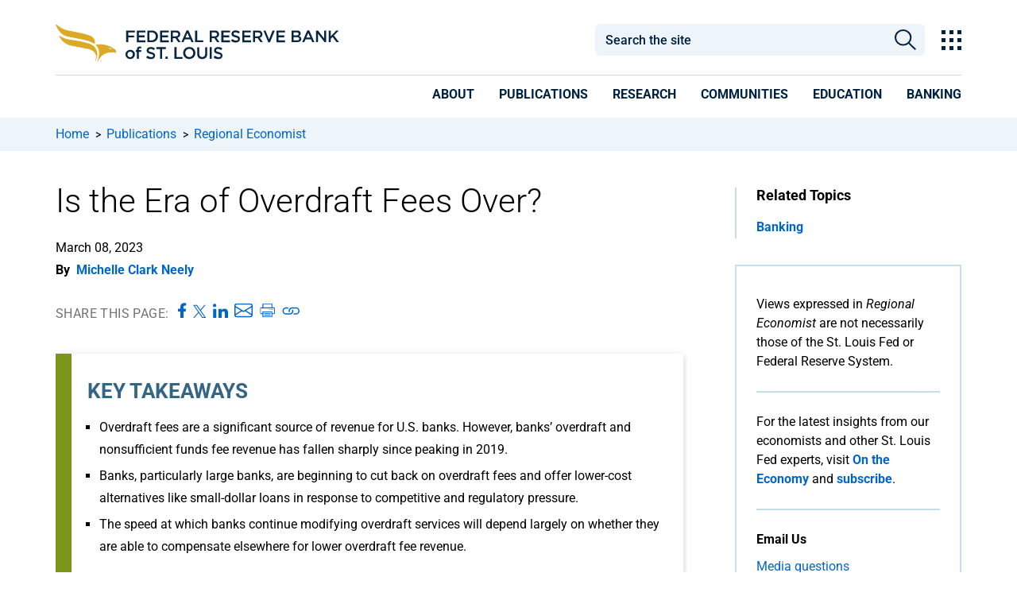

--- FILE ---
content_type: text/html; charset=utf-8
request_url: https://www.stlouisfed.org/publications/regional-economist/2023/mar/is-era-overdraft-fees-over
body_size: 30969
content:



<!DOCTYPE html>
<!--[if lt IE 7]>      <html class="no-js lt-ie9 lt-ie8 lt-ie7"> <![endif]-->
<!--[if IE 7]>         <html class="no-js lt-ie9 lt-ie8"> <![endif]-->
<!--[if IE 8]>         <html class="no-js lt-ie9"> <![endif]-->
<!--[if gt IE 8]><!-->
<html class="no-js" lang="en">
<!--<![endif]-->
<head>
<link href="/-/media/feature/experience-accelerator/bootstrap-4/bootstrap-4/styles/bootstrap-grid.css" rel="stylesheet" /><link href="/-/media/base-themes/core-libraries/styles/mediaelementplayer.css" rel="stylesheet" /><link href="/-/media/base-themes/core-libraries/styles/mediaelementplayer-legacy.css" rel="stylesheet" /><link href="/-/media/base-themes/core-libraries/styles/font-awesomemin.css" rel="stylesheet" /><link href="/-/media/base-themes/core-libraries/styles/fullcalendar.css" rel="stylesheet" /><link href="/-/media/base-themes/core-libraries/styles/jquerymcustomscrollbar.css" rel="stylesheet" /><link href="/-/media/base-themes/core-libraries/styles/jquery-ui.css" rel="stylesheet" /><link href="/-/media/base-themes/main-theme/styles/author.css" rel="stylesheet" /><link href="/-/media/base-themes/main-theme/styles/core.css" rel="stylesheet" /><link href="/-/media/base-themes/main-theme/styles/file-type-icons.css" rel="stylesheet" /><link href="/-/media/base-themes/main-theme/styles/grayscale-mode.css" rel="stylesheet" /><link href="/-/media/base-themes/main-theme/styles/reset.css" rel="stylesheet" /><link href="/-/media/themes/basic2/styles/pre-optimized-min.css?t=20191114T231909Z" rel="stylesheet" /><link href="/-/media/themes/frbstl/stlouisfed/stlouisfed/styles/highcharts.css" rel="stylesheet" /><link href="/-/media/themes/frbstl/stlouisfed/stlouisfed/styles/stlouisfed_flash.css" rel="stylesheet" />    
<meta name="VIcurrentDateTime" content="639046299436023074" />
<script type="text/javascript" src="/layouts/system/VisitorIdentification.js"></script>

    




















    <script type="application/ld+json">
    {
    "@context": "http://schema.org",
    "@type": "NewsArticle",
    "name": "Is the Era of Overdraft Fees Over?",
    "@id": "https://www.stlouisfed.org/publications/regional-economist/2023/mar/is-era-overdraft-fees-over",
    
    
    "author": [
       { "name": "Michelle Clark Neely", "@type": "person" }
     ],
    "datePublished": "3/8/2023 9:00:00 AM",
    "dateModified": "3/8/2023 2:08:42 PM",
    "headline": "Is the Era of Overdraft Fees Over?",
    "image": {
    "@type": "imageObject",
    "url": "https://www.stlouisfed.org/-/media/project/frbstl/stlouisfed/publications/regional-economist/2023/mar/re23_1q_overdraftfeesover_thumb.jpg",
    "width": "600",
    "height": "400"
    },

    "publisher": {
    "@type": "Organization",
    "name": "Federal Reserve Bank of St. Louis",
    "url": "https://www.stlouisfed.org",
    "logo": {
    "@type": "imageObject",
    "url": "https://www.stlouisfed.org/-/media/project/frbstl/stlouisfed/Images/Logos/stlfed_logo.png",
    "width": "1080",
    "height": "1080"
    }
    },
"description": "Some U.S. banks are cutting back overdraft fees and offering lower-cost alternatives in response to pressure from consumers, competitors and regulators."
    }
    </script>

    <link rel="canonical" href="https://www.stlouisfed.org/publications/regional-economist/2023/mar/is-era-overdraft-fees-over" />











    <title>Is the Era of Overdraft Fees Over? | St. Louis Fed</title>


    <meta name="viewport" content="width=device-width, initial-scale=1"/>



<meta property="og:description"  content="Some U.S. banks are cutting back overdraft fees and offering lower-cost alternatives in response to pressure from consumers, competitors and regulators." /><meta property="og:type"  content="article" /><meta property="og:image"  content="https://www.stlouisfed.org/-/media/project/frbstl/stlouisfed/publications/regional-economist/2023/mar/re23_1q_overdraftfeesover_thumb.jpg?sc_lang=en" /><meta property="og:title"  content="Is the Era of Overdraft Fees Over?" /><meta property="og:url"  content="https://www.stlouisfed.org/publications/regional-economist/2023/mar/is-era-overdraft-fees-over" />


<meta  name="description" content="Some U.S. banks are cutting back overdraft fees and offering lower-cost alternatives in response to pressure from consumers, competitors and regulators." />


<meta property="twitter:image"  content="https://www.stlouisfed.org/-/media/project/frbstl/stlouisfed/publications/regional-economist/2023/mar/re23_1q_overdraftfeesover_thumb.jpg?sc_lang=en" /><meta property="twitter:description"  content="Some U.S. banks are cutting back overdraft fees and offering lower-cost alternatives in response to pressure from consumers, competitors and regulators." /><meta property="twitter:title"  content="Is the Era of Overdraft Fees Over?" /><meta property="twitter:card"  content="summary_large_image" />

<!-- GTM files -->
<link rel="dns-prefetch" href="https://www.googletagmanager.com/" >
<!-- <link href="https://www.googletagmanager.com/gtag" rel="preload" as="script"> -->

<!-- Google Fonts preloads for latin font only  -->
<link rel="preload" href="https://fonts.gstatic.com/s/roboto/v47/KFO7CnqEu92Fr1ME7kSn66aGLdTylUAMa3KUBGEe.woff2" crossorigin as="font" type="font/woff2">
<link rel="preload" href="https://fonts.gstatic.com/s/roboto/v47/KFO7CnqEu92Fr1ME7kSn66aGLdTylUAMa3yUBA.woff2" crossorigin as="font" type="font/woff2">
<link rel="preload" href="https://fonts.gstatic.com/s/robotocondensed/v27/ieVj2ZhZI2eCN5jzbjEETS9weq8-19eLAQM9UvI.woff2" crossorigin as="font" type="font/woff2">
<link rel="preload" href="https://fonts.gstatic.com/s/robotocondensed/v27/ieVj2ZhZI2eCN5jzbjEETS9weq8-19eLDwM9.woff2" crossorigin as="font" type="font/woff2">
<link rel="preload" href="https://fonts.gstatic.com/s/robotocondensed/v27/ieVl2ZhZI2eCN5jzbjEETS9weq8-19y7DRs5.woff2" crossorigin as="font" type="font/woff2">
<link rel="preload" href="https://fonts.gstatic.com/s/robotocondensed/v27/ieVl2ZhZI2eCN5jzbjEETS9weq8-19K7DQ.woff2" crossorigin as="font" type="font/woff2">

<!-- adobe fonts preload (what is adobe fonts used for???) -->
<link rel="preload" href="https://use.typekit.net/plr0der.js" as="script">

<script type="text/javascript" src="//script.crazyegg.com/pages/scripts/0067/6278.js" async="async" ></script>

<meta http-equiv="Content-Type" content="text/html;charset=utf-8" />

<link href="https://www.stlouisfed.org/-/media/project/frbstl/stlouisfed/images/logos/favicon_white32x32.ico" rel="icon" />

<!-- Google Tag Manager -->
<script>(function(w,d,s,l,i){w[l]=w[l]||[];w[l].push({'gtm.start':
new Date().getTime(),event:'gtm.js'});var f=d.getElementsByTagName(s)[0],
j=d.createElement(s),dl=l!='dataLayer'?'&l='+l:'';j.async=true;j.src=
'https://www.googletagmanager.com/gtm.js?id='+i+dl;f.parentNode.insertBefore(j,f);
})(window,document,'script','dataLayer','GTM-M3GP7HP');</script>
<!-- End Google Tag Manager -->


<script>	

function validDates() {
    return (jQuery('#id-from-date.err-msg').text().length == 0 && jQuery('#id-to-date.err-msg').text().length == 0) 
}

function toggleMobileFilter() {
    //if the window is open, check the dates before closing
    if (jQuery('#frbstl-facets-container').hasClass('active')) {
        //check to see if a date picker is on this form
        if (jQuery('.datepicker-input').length) {
            if (jQuery('#id-from-date.err-msg').text().length == 0 && jQuery('#id-to-date.err-msg').text().length == 0) {
                processDatePick();
                if (validDates()) {
                    jQuery("#frbstl-facets-container").toggleClass("active");
                }
            }
        } else {
            jQuery("#frbstl-facets-container").toggleClass("active");
        }
        jQuery("body").css("overflow", "auto");

    }  else {
        jQuery("#frbstl-facets-container").toggleClass("active");
        jQuery("body").css("overflow", "hidden");
    }


}

function clearMobileFiltersCloseWindow() {
//    var facetSummary =  jQuery('.frbstl-facet-summary');
//    facetSummary.find('.clear-all-active-facets').trigger('click');
//    facetSummary.find('.clear-all-active-facets')[0].click();

jQuery('.bottom-remove-filter > button').trigger('click');
toggleMobileFilter();

}


</script>


<!-- global font, do not remove -->
<style>
/* cyrillic-ext */
@font-face {
  font-family: 'Roboto';
  font-style: italic;
  font-weight: 100 900;
  font-stretch: 100%;
  font-display: swap;
  src: url(https://fonts.gstatic.com/s/roboto/v47/KFO5CnqEu92Fr1Mu53ZEC9_Vu3r1gIhOszmkC3kaWzU.woff2) format('woff2');
  unicode-range: U+0460-052F, U+1C80-1C8A, U+20B4, U+2DE0-2DFF, U+A640-A69F, U+FE2E-FE2F;
}
/* cyrillic */
@font-face {
  font-family: 'Roboto';
  font-style: italic;
  font-weight: 100 900;
  font-stretch: 100%;
  font-display: swap;
  src: url(https://fonts.gstatic.com/s/roboto/v47/KFO5CnqEu92Fr1Mu53ZEC9_Vu3r1gIhOszmkAnkaWzU.woff2) format('woff2');
  unicode-range: U+0301, U+0400-045F, U+0490-0491, U+04B0-04B1, U+2116;
}
/* greek-ext */
@font-face {
  font-family: 'Roboto';
  font-style: italic;
  font-weight: 100 900;
  font-stretch: 100%;
  font-display: swap;
  src: url(https://fonts.gstatic.com/s/roboto/v47/KFO5CnqEu92Fr1Mu53ZEC9_Vu3r1gIhOszmkCnkaWzU.woff2) format('woff2');
  unicode-range: U+1F00-1FFF;
}
/* greek */
@font-face {
  font-family: 'Roboto';
  font-style: italic;
  font-weight: 100 900;
  font-stretch: 100%;
  font-display: swap;
  src: url(https://fonts.gstatic.com/s/roboto/v47/KFO5CnqEu92Fr1Mu53ZEC9_Vu3r1gIhOszmkBXkaWzU.woff2) format('woff2');
  unicode-range: U+0370-0377, U+037A-037F, U+0384-038A, U+038C, U+038E-03A1, U+03A3-03FF;
}
/* math */
@font-face {
  font-family: 'Roboto';
  font-style: italic;
  font-weight: 100 900;
  font-stretch: 100%;
  font-display: swap;
  src: url(https://fonts.gstatic.com/s/roboto/v47/KFO5CnqEu92Fr1Mu53ZEC9_Vu3r1gIhOszmkenkaWzU.woff2) format('woff2');
  unicode-range: U+0302-0303, U+0305, U+0307-0308, U+0310, U+0312, U+0315, U+031A, U+0326-0327, U+032C, U+032F-0330, U+0332-0333, U+0338, U+033A, U+0346, U+034D, U+0391-03A1, U+03A3-03A9, U+03B1-03C9, U+03D1, U+03D5-03D6, U+03F0-03F1, U+03F4-03F5, U+2016-2017, U+2034-2038, U+203C, U+2040, U+2043, U+2047, U+2050, U+2057, U+205F, U+2070-2071, U+2074-208E, U+2090-209C, U+20D0-20DC, U+20E1, U+20E5-20EF, U+2100-2112, U+2114-2115, U+2117-2121, U+2123-214F, U+2190, U+2192, U+2194-21AE, U+21B0-21E5, U+21F1-21F2, U+21F4-2211, U+2213-2214, U+2216-22FF, U+2308-230B, U+2310, U+2319, U+231C-2321, U+2336-237A, U+237C, U+2395, U+239B-23B7, U+23D0, U+23DC-23E1, U+2474-2475, U+25AF, U+25B3, U+25B7, U+25BD, U+25C1, U+25CA, U+25CC, U+25FB, U+266D-266F, U+27C0-27FF, U+2900-2AFF, U+2B0E-2B11, U+2B30-2B4C, U+2BFE, U+3030, U+FF5B, U+FF5D, U+1D400-1D7FF, U+1EE00-1EEFF;
}
/* symbols */
@font-face {
  font-family: 'Roboto';
  font-style: italic;
  font-weight: 100 900;
  font-stretch: 100%;
  font-display: swap;
  src: url(https://fonts.gstatic.com/s/roboto/v47/KFO5CnqEu92Fr1Mu53ZEC9_Vu3r1gIhOszmkaHkaWzU.woff2) format('woff2');
  unicode-range: U+0001-000C, U+000E-001F, U+007F-009F, U+20DD-20E0, U+20E2-20E4, U+2150-218F, U+2190, U+2192, U+2194-2199, U+21AF, U+21E6-21F0, U+21F3, U+2218-2219, U+2299, U+22C4-22C6, U+2300-243F, U+2440-244A, U+2460-24FF, U+25A0-27BF, U+2800-28FF, U+2921-2922, U+2981, U+29BF, U+29EB, U+2B00-2BFF, U+4DC0-4DFF, U+FFF9-FFFB, U+10140-1018E, U+10190-1019C, U+101A0, U+101D0-101FD, U+102E0-102FB, U+10E60-10E7E, U+1D2C0-1D2D3, U+1D2E0-1D37F, U+1F000-1F0FF, U+1F100-1F1AD, U+1F1E6-1F1FF, U+1F30D-1F30F, U+1F315, U+1F31C, U+1F31E, U+1F320-1F32C, U+1F336, U+1F378, U+1F37D, U+1F382, U+1F393-1F39F, U+1F3A7-1F3A8, U+1F3AC-1F3AF, U+1F3C2, U+1F3C4-1F3C6, U+1F3CA-1F3CE, U+1F3D4-1F3E0, U+1F3ED, U+1F3F1-1F3F3, U+1F3F5-1F3F7, U+1F408, U+1F415, U+1F41F, U+1F426, U+1F43F, U+1F441-1F442, U+1F444, U+1F446-1F449, U+1F44C-1F44E, U+1F453, U+1F46A, U+1F47D, U+1F4A3, U+1F4B0, U+1F4B3, U+1F4B9, U+1F4BB, U+1F4BF, U+1F4C8-1F4CB, U+1F4D6, U+1F4DA, U+1F4DF, U+1F4E3-1F4E6, U+1F4EA-1F4ED, U+1F4F7, U+1F4F9-1F4FB, U+1F4FD-1F4FE, U+1F503, U+1F507-1F50B, U+1F50D, U+1F512-1F513, U+1F53E-1F54A, U+1F54F-1F5FA, U+1F610, U+1F650-1F67F, U+1F687, U+1F68D, U+1F691, U+1F694, U+1F698, U+1F6AD, U+1F6B2, U+1F6B9-1F6BA, U+1F6BC, U+1F6C6-1F6CF, U+1F6D3-1F6D7, U+1F6E0-1F6EA, U+1F6F0-1F6F3, U+1F6F7-1F6FC, U+1F700-1F7FF, U+1F800-1F80B, U+1F810-1F847, U+1F850-1F859, U+1F860-1F887, U+1F890-1F8AD, U+1F8B0-1F8BB, U+1F8C0-1F8C1, U+1F900-1F90B, U+1F93B, U+1F946, U+1F984, U+1F996, U+1F9E9, U+1FA00-1FA6F, U+1FA70-1FA7C, U+1FA80-1FA89, U+1FA8F-1FAC6, U+1FACE-1FADC, U+1FADF-1FAE9, U+1FAF0-1FAF8, U+1FB00-1FBFF;
}
/* vietnamese */
@font-face {
  font-family: 'Roboto';
  font-style: italic;
  font-weight: 100 900;
  font-stretch: 100%;
  font-display: swap;
  src: url(https://fonts.gstatic.com/s/roboto/v47/KFO5CnqEu92Fr1Mu53ZEC9_Vu3r1gIhOszmkCXkaWzU.woff2) format('woff2');
  unicode-range: U+0102-0103, U+0110-0111, U+0128-0129, U+0168-0169, U+01A0-01A1, U+01AF-01B0, U+0300-0301, U+0303-0304, U+0308-0309, U+0323, U+0329, U+1EA0-1EF9, U+20AB;
}
/* latin-ext */
@font-face {
  font-family: 'Roboto';
  font-style: italic;
  font-weight: 100 900;
  font-stretch: 100%;
  font-display: swap;
  src: url(https://fonts.gstatic.com/s/roboto/v47/KFO5CnqEu92Fr1Mu53ZEC9_Vu3r1gIhOszmkCHkaWzU.woff2) format('woff2');
  unicode-range: U+0100-02BA, U+02BD-02C5, U+02C7-02CC, U+02CE-02D7, U+02DD-02FF, U+0304, U+0308, U+0329, U+1D00-1DBF, U+1E00-1E9F, U+1EF2-1EFF, U+2020, U+20A0-20AB, U+20AD-20C0, U+2113, U+2C60-2C7F, U+A720-A7FF;
}
/* latin */
@font-face {
  font-family: 'Roboto';
  font-style: italic;
  font-weight: 100 900;
  font-stretch: 100%;
  font-display: swap;
  src: url(https://fonts.gstatic.com/s/roboto/v47/KFO5CnqEu92Fr1Mu53ZEC9_Vu3r1gIhOszmkBnka.woff2) format('woff2');
  unicode-range: U+0000-00FF, U+0131, U+0152-0153, U+02BB-02BC, U+02C6, U+02DA, U+02DC, U+0304, U+0308, U+0329, U+2000-206F, U+20AC, U+2122, U+2191, U+2193, U+2212, U+2215, U+FEFF, U+FFFD;
}
/* cyrillic-ext */
@font-face {
  font-family: 'Roboto';
  font-style: normal;
  font-weight: 100 900;
  font-stretch: 100%;
  font-display: swap;
  src: url(https://fonts.gstatic.com/s/roboto/v47/KFO7CnqEu92Fr1ME7kSn66aGLdTylUAMa3GUBGEe.woff2) format('woff2');
  unicode-range: U+0460-052F, U+1C80-1C8A, U+20B4, U+2DE0-2DFF, U+A640-A69F, U+FE2E-FE2F;
}
/* cyrillic */
@font-face {
  font-family: 'Roboto';
  font-style: normal;
  font-weight: 100 900;
  font-stretch: 100%;
  font-display: swap;
  src: url(https://fonts.gstatic.com/s/roboto/v47/KFO7CnqEu92Fr1ME7kSn66aGLdTylUAMa3iUBGEe.woff2) format('woff2');
  unicode-range: U+0301, U+0400-045F, U+0490-0491, U+04B0-04B1, U+2116;
}
/* greek-ext */
@font-face {
  font-family: 'Roboto';
  font-style: normal;
  font-weight: 100 900;
  font-stretch: 100%;
  font-display: swap;
  src: url(https://fonts.gstatic.com/s/roboto/v47/KFO7CnqEu92Fr1ME7kSn66aGLdTylUAMa3CUBGEe.woff2) format('woff2');
  unicode-range: U+1F00-1FFF;
}
/* greek */
@font-face {
  font-family: 'Roboto';
  font-style: normal;
  font-weight: 100 900;
  font-stretch: 100%;
  font-display: swap;
  src: url(https://fonts.gstatic.com/s/roboto/v47/KFO7CnqEu92Fr1ME7kSn66aGLdTylUAMa3-UBGEe.woff2) format('woff2');
  unicode-range: U+0370-0377, U+037A-037F, U+0384-038A, U+038C, U+038E-03A1, U+03A3-03FF;
}
/* math */
@font-face {
  font-family: 'Roboto';
  font-style: normal;
  font-weight: 100 900;
  font-stretch: 100%;
  font-display: swap;
  src: url(https://fonts.gstatic.com/s/roboto/v47/KFO7CnqEu92Fr1ME7kSn66aGLdTylUAMawCUBGEe.woff2) format('woff2');
  unicode-range: U+0302-0303, U+0305, U+0307-0308, U+0310, U+0312, U+0315, U+031A, U+0326-0327, U+032C, U+032F-0330, U+0332-0333, U+0338, U+033A, U+0346, U+034D, U+0391-03A1, U+03A3-03A9, U+03B1-03C9, U+03D1, U+03D5-03D6, U+03F0-03F1, U+03F4-03F5, U+2016-2017, U+2034-2038, U+203C, U+2040, U+2043, U+2047, U+2050, U+2057, U+205F, U+2070-2071, U+2074-208E, U+2090-209C, U+20D0-20DC, U+20E1, U+20E5-20EF, U+2100-2112, U+2114-2115, U+2117-2121, U+2123-214F, U+2190, U+2192, U+2194-21AE, U+21B0-21E5, U+21F1-21F2, U+21F4-2211, U+2213-2214, U+2216-22FF, U+2308-230B, U+2310, U+2319, U+231C-2321, U+2336-237A, U+237C, U+2395, U+239B-23B7, U+23D0, U+23DC-23E1, U+2474-2475, U+25AF, U+25B3, U+25B7, U+25BD, U+25C1, U+25CA, U+25CC, U+25FB, U+266D-266F, U+27C0-27FF, U+2900-2AFF, U+2B0E-2B11, U+2B30-2B4C, U+2BFE, U+3030, U+FF5B, U+FF5D, U+1D400-1D7FF, U+1EE00-1EEFF;
}
/* symbols */
@font-face {
  font-family: 'Roboto';
  font-style: normal;
  font-weight: 100 900;
  font-stretch: 100%;
  font-display: swap;
  src: url(https://fonts.gstatic.com/s/roboto/v47/KFO7CnqEu92Fr1ME7kSn66aGLdTylUAMaxKUBGEe.woff2) format('woff2');
  unicode-range: U+0001-000C, U+000E-001F, U+007F-009F, U+20DD-20E0, U+20E2-20E4, U+2150-218F, U+2190, U+2192, U+2194-2199, U+21AF, U+21E6-21F0, U+21F3, U+2218-2219, U+2299, U+22C4-22C6, U+2300-243F, U+2440-244A, U+2460-24FF, U+25A0-27BF, U+2800-28FF, U+2921-2922, U+2981, U+29BF, U+29EB, U+2B00-2BFF, U+4DC0-4DFF, U+FFF9-FFFB, U+10140-1018E, U+10190-1019C, U+101A0, U+101D0-101FD, U+102E0-102FB, U+10E60-10E7E, U+1D2C0-1D2D3, U+1D2E0-1D37F, U+1F000-1F0FF, U+1F100-1F1AD, U+1F1E6-1F1FF, U+1F30D-1F30F, U+1F315, U+1F31C, U+1F31E, U+1F320-1F32C, U+1F336, U+1F378, U+1F37D, U+1F382, U+1F393-1F39F, U+1F3A7-1F3A8, U+1F3AC-1F3AF, U+1F3C2, U+1F3C4-1F3C6, U+1F3CA-1F3CE, U+1F3D4-1F3E0, U+1F3ED, U+1F3F1-1F3F3, U+1F3F5-1F3F7, U+1F408, U+1F415, U+1F41F, U+1F426, U+1F43F, U+1F441-1F442, U+1F444, U+1F446-1F449, U+1F44C-1F44E, U+1F453, U+1F46A, U+1F47D, U+1F4A3, U+1F4B0, U+1F4B3, U+1F4B9, U+1F4BB, U+1F4BF, U+1F4C8-1F4CB, U+1F4D6, U+1F4DA, U+1F4DF, U+1F4E3-1F4E6, U+1F4EA-1F4ED, U+1F4F7, U+1F4F9-1F4FB, U+1F4FD-1F4FE, U+1F503, U+1F507-1F50B, U+1F50D, U+1F512-1F513, U+1F53E-1F54A, U+1F54F-1F5FA, U+1F610, U+1F650-1F67F, U+1F687, U+1F68D, U+1F691, U+1F694, U+1F698, U+1F6AD, U+1F6B2, U+1F6B9-1F6BA, U+1F6BC, U+1F6C6-1F6CF, U+1F6D3-1F6D7, U+1F6E0-1F6EA, U+1F6F0-1F6F3, U+1F6F7-1F6FC, U+1F700-1F7FF, U+1F800-1F80B, U+1F810-1F847, U+1F850-1F859, U+1F860-1F887, U+1F890-1F8AD, U+1F8B0-1F8BB, U+1F8C0-1F8C1, U+1F900-1F90B, U+1F93B, U+1F946, U+1F984, U+1F996, U+1F9E9, U+1FA00-1FA6F, U+1FA70-1FA7C, U+1FA80-1FA89, U+1FA8F-1FAC6, U+1FACE-1FADC, U+1FADF-1FAE9, U+1FAF0-1FAF8, U+1FB00-1FBFF;
}
/* vietnamese */
@font-face {
  font-family: 'Roboto';
  font-style: normal;
  font-weight: 100 900;
  font-stretch: 100%;
  font-display: swap;
  src: url(https://fonts.gstatic.com/s/roboto/v47/KFO7CnqEu92Fr1ME7kSn66aGLdTylUAMa3OUBGEe.woff2) format('woff2');
  unicode-range: U+0102-0103, U+0110-0111, U+0128-0129, U+0168-0169, U+01A0-01A1, U+01AF-01B0, U+0300-0301, U+0303-0304, U+0308-0309, U+0323, U+0329, U+1EA0-1EF9, U+20AB;
}
/* latin-ext */
@font-face {
  font-family: 'Roboto';
  font-style: normal;
  font-weight: 100 900;
  font-stretch: 100%;
  font-display: swap;
  src: url(https://fonts.gstatic.com/s/roboto/v47/KFO7CnqEu92Fr1ME7kSn66aGLdTylUAMa3KUBGEe.woff2) format('woff2');
  unicode-range: U+0100-02BA, U+02BD-02C5, U+02C7-02CC, U+02CE-02D7, U+02DD-02FF, U+0304, U+0308, U+0329, U+1D00-1DBF, U+1E00-1E9F, U+1EF2-1EFF, U+2020, U+20A0-20AB, U+20AD-20C0, U+2113, U+2C60-2C7F, U+A720-A7FF;
}
/* latin */
@font-face {
  font-family: 'Roboto';
  font-style: normal;
  font-weight: 100 900;
  font-stretch: 100%;
  font-display: swap;
  src: url(https://fonts.gstatic.com/s/roboto/v47/KFO7CnqEu92Fr1ME7kSn66aGLdTylUAMa3yUBA.woff2) format('woff2');
  unicode-range: U+0000-00FF, U+0131, U+0152-0153, U+02BB-02BC, U+02C6, U+02DA, U+02DC, U+0304, U+0308, U+0329, U+2000-206F, U+20AC, U+2122, U+2191, U+2193, U+2212, U+2215, U+FEFF, U+FFFD;
}
/* cyrillic-ext */
@font-face {
  font-family: 'Roboto Condensed';
  font-style: italic;
  font-weight: 100 900;
  font-display: swap;
  src: url(https://fonts.gstatic.com/s/robotocondensed/v27/ieVj2ZhZI2eCN5jzbjEETS9weq8-19eLAgM9UvI.woff2) format('woff2');
  unicode-range: U+0460-052F, U+1C80-1C8A, U+20B4, U+2DE0-2DFF, U+A640-A69F, U+FE2E-FE2F;
}
/* cyrillic */
@font-face {
  font-family: 'Roboto Condensed';
  font-style: italic;
  font-weight: 100 900;
  font-display: swap;
  src: url(https://fonts.gstatic.com/s/robotocondensed/v27/ieVj2ZhZI2eCN5jzbjEETS9weq8-19eLCwM9UvI.woff2) format('woff2');
  unicode-range: U+0301, U+0400-045F, U+0490-0491, U+04B0-04B1, U+2116;
}
/* greek-ext */
@font-face {
  font-family: 'Roboto Condensed';
  font-style: italic;
  font-weight: 100 900;
  font-display: swap;
  src: url(https://fonts.gstatic.com/s/robotocondensed/v27/ieVj2ZhZI2eCN5jzbjEETS9weq8-19eLAwM9UvI.woff2) format('woff2');
  unicode-range: U+1F00-1FFF;
}
/* greek */
@font-face {
  font-family: 'Roboto Condensed';
  font-style: italic;
  font-weight: 100 900;
  font-display: swap;
  src: url(https://fonts.gstatic.com/s/robotocondensed/v27/ieVj2ZhZI2eCN5jzbjEETS9weq8-19eLDAM9UvI.woff2) format('woff2');
  unicode-range: U+0370-0377, U+037A-037F, U+0384-038A, U+038C, U+038E-03A1, U+03A3-03FF;
}
/* vietnamese */
@font-face {
  font-family: 'Roboto Condensed';
  font-style: italic;
  font-weight: 100 900;
  font-display: swap;
  src: url(https://fonts.gstatic.com/s/robotocondensed/v27/ieVj2ZhZI2eCN5jzbjEETS9weq8-19eLAAM9UvI.woff2) format('woff2');
  unicode-range: U+0102-0103, U+0110-0111, U+0128-0129, U+0168-0169, U+01A0-01A1, U+01AF-01B0, U+0300-0301, U+0303-0304, U+0308-0309, U+0323, U+0329, U+1EA0-1EF9, U+20AB;
}
/* latin-ext */
@font-face {
  font-family: 'Roboto Condensed';
  font-style: italic;
  font-weight: 100 900;
  font-display: swap;
  src: url(https://fonts.gstatic.com/s/robotocondensed/v27/ieVj2ZhZI2eCN5jzbjEETS9weq8-19eLAQM9UvI.woff2) format('woff2');
  unicode-range: U+0100-02BA, U+02BD-02C5, U+02C7-02CC, U+02CE-02D7, U+02DD-02FF, U+0304, U+0308, U+0329, U+1D00-1DBF, U+1E00-1E9F, U+1EF2-1EFF, U+2020, U+20A0-20AB, U+20AD-20C0, U+2113, U+2C60-2C7F, U+A720-A7FF;
}
/* latin */
@font-face {
  font-family: 'Roboto Condensed';
  font-style: italic;
  font-weight: 100 900;
  font-display: swap;
  src: url(https://fonts.gstatic.com/s/robotocondensed/v27/ieVj2ZhZI2eCN5jzbjEETS9weq8-19eLDwM9.woff2) format('woff2');
  unicode-range: U+0000-00FF, U+0131, U+0152-0153, U+02BB-02BC, U+02C6, U+02DA, U+02DC, U+0304, U+0308, U+0329, U+2000-206F, U+20AC, U+2122, U+2191, U+2193, U+2212, U+2215, U+FEFF, U+FFFD;
}
/* cyrillic-ext */
@font-face {
  font-family: 'Roboto Condensed';
  font-style: normal;
  font-weight: 100 900;
  font-display: swap;
  src: url(https://fonts.gstatic.com/s/robotocondensed/v27/ieVl2ZhZI2eCN5jzbjEETS9weq8-19-7DRs5.woff2) format('woff2');
  unicode-range: U+0460-052F, U+1C80-1C8A, U+20B4, U+2DE0-2DFF, U+A640-A69F, U+FE2E-FE2F;
}
/* cyrillic */
@font-face {
  font-family: 'Roboto Condensed';
  font-style: normal;
  font-weight: 100 900;
  font-display: swap;
  src: url(https://fonts.gstatic.com/s/robotocondensed/v27/ieVl2ZhZI2eCN5jzbjEETS9weq8-19a7DRs5.woff2) format('woff2');
  unicode-range: U+0301, U+0400-045F, U+0490-0491, U+04B0-04B1, U+2116;
}
/* greek-ext */
@font-face {
  font-family: 'Roboto Condensed';
  font-style: normal;
  font-weight: 100 900;
  font-display: swap;
  src: url(https://fonts.gstatic.com/s/robotocondensed/v27/ieVl2ZhZI2eCN5jzbjEETS9weq8-1967DRs5.woff2) format('woff2');
  unicode-range: U+1F00-1FFF;
}
/* greek */
@font-face {
  font-family: 'Roboto Condensed';
  font-style: normal;
  font-weight: 100 900;
  font-display: swap;
  src: url(https://fonts.gstatic.com/s/robotocondensed/v27/ieVl2ZhZI2eCN5jzbjEETS9weq8-19G7DRs5.woff2) format('woff2');
  unicode-range: U+0370-0377, U+037A-037F, U+0384-038A, U+038C, U+038E-03A1, U+03A3-03FF;
}
/* vietnamese */
@font-face {
  font-family: 'Roboto Condensed';
  font-style: normal;
  font-weight: 100 900;
  font-display: swap;
  src: url(https://fonts.gstatic.com/s/robotocondensed/v27/ieVl2ZhZI2eCN5jzbjEETS9weq8-1927DRs5.woff2) format('woff2');
  unicode-range: U+0102-0103, U+0110-0111, U+0128-0129, U+0168-0169, U+01A0-01A1, U+01AF-01B0, U+0300-0301, U+0303-0304, U+0308-0309, U+0323, U+0329, U+1EA0-1EF9, U+20AB;
}
/* latin-ext */
@font-face {
  font-family: 'Roboto Condensed';
  font-style: normal;
  font-weight: 100 900;
  font-display: swap;
  src: url(https://fonts.gstatic.com/s/robotocondensed/v27/ieVl2ZhZI2eCN5jzbjEETS9weq8-19y7DRs5.woff2) format('woff2');
  unicode-range: U+0100-02BA, U+02BD-02C5, U+02C7-02CC, U+02CE-02D7, U+02DD-02FF, U+0304, U+0308, U+0329, U+1D00-1DBF, U+1E00-1E9F, U+1EF2-1EFF, U+2020, U+20A0-20AB, U+20AD-20C0, U+2113, U+2C60-2C7F, U+A720-A7FF;
}
/* latin */
@font-face {
  font-family: 'Roboto Condensed';
  font-style: normal;
  font-weight: 100 900;
  font-display: swap;
  src: url(https://fonts.gstatic.com/s/robotocondensed/v27/ieVl2ZhZI2eCN5jzbjEETS9weq8-19K7DQ.woff2) format('woff2');
  unicode-range: U+0000-00FF, U+0131, U+0152-0153, U+02BB-02BC, U+02C6, U+02DA, U+02DC, U+0304, U+0308, U+0329, U+2000-206F, U+20AC, U+2122, U+2191, U+2193, U+2212, U+2215, U+FEFF, U+FFFD;
}

</style>

<script async src="//use.typekit.net/plr0der.js"></script>
<script>try{Typekit.load({ async: true });}catch(e){}</script>

<meta name="msvalidate.01" content="932134229D83C67B6A6710BB79367456" />

<script>

function sizeFooter() {
    if (jQuery("#footer").offset() != undefined) {
        if (jQuery("#footer").height() + jQuery("#footer").offset().top < jQuery(window).height())
        {
            var footerHeight = jQuery(window).height() - jQuery("#footer").offset().top;
            jQuery('#footer').css({"height": footerHeight });
        }
        else {
            jQuery('#footer').css({"height": "100%"});
        }
    } else {
        jQuery('#footer').css({"height": "100%"});
    }
}

//jQuery(window).load(function() {
//    sizeFooter();
//});

window.load = function() {
    sizeFooter();
}

//jQuery(window).on("load", function() {
//    sizeFooter();
//});

//jQuery(window).resize(function() {
//    sizeFooter();
//});

//jQuery(window).on("resize", function() {
//    sizeFooter();
//});

window.resize= function() {
    sizeFooter();
}
</script>

<script>	
function handleEnter(e) {   
    if (e !== undefined)
    {
        var keycode = (e.keyCode ? e.keyCode : e.which);
        if (keycode == '13')
        {
            document.activeElement.click();
        }
    }
}

</script>

<script  src="https://code.jquery.com/jquery-3.7.1.min.js"
  integrity="sha256-/JqT3SQfawRcv/BIHPThkBvs0OEvtFFmqPF/lYI/Cxo="
  crossorigin="anonymous"></script>

<script type="text/javascript">

if (typeof jQuery == 'undefined') {

        document.write('<script type="text/javascript" src="/-/media/Project/FRBSTL/stlouisfed/Scripts/jQuery-371min.js">\x3C/script>'); 

       // console.log("CDN backup");

} else {

        //console.log("CDN");

}
</script> 
</head>
<body class="stlouis-fed detailpage default-device bodyclass">
    


<!-- Google Tag Manager (noscript) -->
<noscript><iframe src=https://www.googletagmanager.com/ns.html?id=GTM-M3GP7HP
height="0" width="0" style="display:none;visibility:hidden"></iframe></noscript>
<!-- End Google Tag Manager (noscript) -->
    
<!-- #wrapper -->
<div id="wrapper">
    <!-- #header -->
    <header>
        <div id="header" class="">
            

<div class="component content">
    <div class="component-content">
<style>
a.skip-main {
  left: -999px;
  position: absolute;
  top: auto;
  width: 1px;
  height: 1px;
  overflow: hidden;
  z-index: -999;
}
a.skip-main:focusss {
  left: auto;
  top: auto;
  width: 10%;
  height: auto;
  overflow: auto;
  margin: 10px 35%;
  padding: 5px;
  font-size: 20px;
  outline: 3px solid #e7bb2e;
  text-align: center;
  z-index: 999;
}
a.skip-main:focus {
position: static;
  left: 0;
  top: auto;
  width: 10%;
  height: auto;
  overflow: auto;
  margin: 10px ;
  padding: 5px;
  font-size: 20px;
  outline: 3px solid #e7bb2e;
  text-align: center;
  z-index: 999;
}

.skip-to-main {
  position: absolute;
  top: auto;
  width: 1px;
  height: 1px;
  overflow: hidden;
  z-index: -999;
    transition-property: top, background;
    transition-duration: 0.2s, 1s;
    transition-timing-function: ease-out, linear;
    transition-delay: 0s, 0s;
}

.skip-to-mainx:focus {
    height: 97px;
    background-color: #002856;
    position: fixed;
    top: 0;
    left: 0;
    width: 100%;
    z-index: 100;

}

.skip-to-main-button {
    width: 300px;
    margin-top: 25px;
    margin-left: auto;
    margin-right: auto;
}

.hide-skip-to-main {
    left: -999px;
}
.show-skip-to-main {
    height: 97px;
    background-color: #002856;
    position: fixed;
    top: 0;
    left: 0;
    width: 100%;
    z-index: 100;
}

</style>

<div id="skip-to-main" class="skip-to-main hide-skip-to-main large xlarge"  tabindex="0">
    <div class=" border-small skip-to-main-button padding-top-small padding-bottom-small text-align-center" >
        <a class="skip-main-link text-lg color-white" href="#frbstl-content">Skip to Main</a>
    </div>
</div>

<script>
    jQuery('.skip-main-link').click(function () {
        jQuery('.skip-to-main').removeClass('show-skip-to-main');
        jQuery('.skip-to-main').addClass('hide-skip-to-main');
});

</script>    </div>
</div>

<div class="component content padding-none">
    <div class="component-content">
<style>
.speech-recognition {
    font-size: 0;
    position: absolute;
}
.search-closed-button {
    height: 30px;
}
.button-width {
    width: 40px;
}

</style>


<div id="header-menu-z" class="site-header content-width-row">
    <div class="row header-row xlarge-flex large-flex medium-flex desktop-header">
        <div class="col-lg-6x logo-col">
            <a href="/" class="outline-fix">
                
                  <img class="desktop-header-image" src="/stlouisfed/-/media/Project/FRBSTL/stlouisfed/Images/Sitewide/FRB-STL-WEB-blue-gold.svg"  alt="Federal Reserve Bank of St. Louis">
                
            </a>
        </div>
        <div class="col-lg-x5 header-links-colxx search-col">
               
<div class="component search-box col-12" id="a" data-properties='{"endpoint":"//sxa/search/results/","suggestionEndpoint":"//sxa/search/suggestions/","suggestionsMode":"","resultPage":"/search","targetSignature":"siteResults","v":"{E22FB38C-3672-49E1-B145-563EEAEC4951}","s":"{A10D94E2-3F41-4100-A3BA-24E58460A483}","p":0,"l":"","languageSource":"AllLanguages","searchResultsSignature":"","itemid":"{93415D98-5A01-443F-87D1-9028FF7A857C}","minSuggestionsTriggerCharacterCount":2}'>
    <div class="component-content">
        
                <input type="text" class="search-box-input" autocomplete="off" name="textBoxSearch" maxlength="100" placeholder="Search the site" />
                    <button class="search-box-button-with-redirect" type="submit">
                         Search
                    </button>
    </div>
</div>

        </div>
        <div class="context-switch-col">
             <div id="content-switch" class="content-switch float-right" tabindex="0"></div>
               <div class="component plain-html">
    <div class="component-content">
<div class="context-switch-triangle-up display-none"></div>


<style>
    .no-wrap {
        flex-wrap: nowrap;
    }
</style>
  <!-- Modal content -->
    <div id="modal-content-box-shadow" class="modal-content box-shadow">
        <h3 class="margin-bottom-medium hr">Explore Our Apps</h3>
        <div class="button-row row">
             <div id="" class="col-12 context-button">
                <a class="a-link-no-underline" href="http://fred.stlouisfed.org" >
                    <div class="row no-wrap">
                         <div class="col-2 image-col padding-left-none">
                             <img class="content-switch-button" src="/stlouisfed/-/media/Project/FRBSTL/stlouisfed/Images/HomePage/fredicon.svg"  alt="">
                         </div>
                         <div class="col-10">
                             <p class="button-label">FRED</p>
                             <p class="button-description">Tools and resources to find and use economic data worldwide.</p>
                        </div>
                    </div>
               </a>
            </div>
        </div>
    <div class="button-row">
             <div id="" class="col-12 context-button">
                <a  class="a-link-no-underline" href="http://fraser.stlouisfed.org">
                    <div class="row no-wrap">
                         <div class="col-2 image-col padding-left-none">
                             <img class="content-switch-button" src="/stlouisfed/-/media/Project/FRBSTL/stlouisfed/Images/HomePage/frasericon.svg"  alt="">
                         </div>
                         <div class="col-10">
                             <p class="button-label">FRASER</p>
                             <p class="button-description">U.S. Financial, economic, and banking history.</p>
                        </div>
                    </div>
                </a>
            </div>
        </div>
        <div class="button-row row">
             <div id="" class="col-12 context-button">
                <a  class="a-link-no-underline" href="http://alfred.stlouisfed.org">
                    <div class="row no-wrap">
                         <div class="col-2 image-col padding-left-none">
                             <img class="content-switch-button" src="/stlouisfed/-/media/Project/FRBSTL/stlouisfed/Images/HomePage/alfredicon.svg"  alt="">
                         </div>
                         <div class="col-10">
                             <p class="button-label">ALFRED</p>
                             <p class="button-description">Vintages of economic data from specific dates in history.</p>
                        </div>
                    </div>
                </a>
            </div>
    </div>

        <div class="button-row row">
             <div id="" class="col-12 context-button">
                <a  class="a-link-no-underline" href="http://cassidi.stlouisfed.org">
                    <div class="row no-wrap">
                         <div class="col-2 image-col padding-left-none">
                             <img class="content-switch-button" src="/stlouisfed/-/media/Project/FRBSTL/stlouisfed/Images/HomePage/CASSIDIicon.svg"  alt="">
                         </div>
                         <div class="col-10">
                             <p class="button-label">CASSIDI</p>
                             <p class="button-description">View banking market concentrations and perform HHI analysis.</p>
                        </div>
                    </div>
                </a>
            </div>
    </div>
  </div>



<script>
var modal = document.getElementById("modal-content-box-shadow");

// Get the button that opens the modal
var btn = document.getElementById("content-switch");

// Get the <span> element that closes the modal
//var span = document.getElementsByClassName("close")[0];

function openModal() {
    modal.style.display = "block";
    var topPos =  jQuery("#content-switch").position().top + jQuery('#content-switch').height() + 12;
   var leftPos = jQuery("#content-switch").position().left - jQuery(".modal-content").width() + 40;
    jQuery(".modal-content").css("left", leftPos + "px");
    jQuery(".modal-content").css("top", topPos + "px");

    var leftPos = jQuery("#content-switch").position().left + jQuery("#content-switch").width() / 2 -12;
    var topPos =  jQuery("#content-switch").position().top + jQuery('#content-switch').height() -1;
    jQuery(".context-switch-triangle-up").css("left", leftPos + "px");
    jQuery(".context-switch-triangle-up").css("top", topPos + "px");
    jQuery('.context-switch-triangle-up').removeClass('display-none');
};

function closeModal() {
    modal.style.display = "none";
    jQuery('.context-switch-triangle-up').addClass('display-none');
}

// When the user clicks the button, open the modal 
btn.onclick = function() {
    if (modal.style.display == "block") {
        closeModal();
    } else {
        openModal();
    }

}

// When the user clicks on <span> (x), close the modal
//span.onclick = function() {
//  modal.style.display = "none";
//}

// When the user clicks anywhere outside of the modal, close it
window.onclick = function(event) {
  if (event.target == modal) {
    modal.style.display = "none";
    jQuery('.context-switch-triangle-up').addClass('display-none');
  }
}

// When the user resizes the window, close the modal
window.onresize= function(event) {
    modal.style.display = "none";
    jQuery('.context-switch-triangle-up').addClass('display-none');
    }


//jQuery(document).mouseup(function(e) {
//    if (jQuery(window).width() > DEVICE_MEDIUM) {
//        if (isClickOutsideMenu(jQuery('#modal-content-box-shadow')[0], e.clientX, e.clientY)) {
//            closeModal();
//        }
//    }
//});
document.addEventListener('mouseup', function(e) {
    if (window.innerWidth > 768) {
        if (isClickOutsideMenu(document.getElementById('modal-content-box-shadow'), e.clientX, e.clientY)) {
            closeModal();
        }
    }
});
//jQuery(document).ready(function () {
//     document.getElementById("content-switch").addEventListener("keypress", function(event) {
//      // If the user presses the "Enter" key on the keyboard
//      if (event.key === "Enter") {
//        // Cancel the default action, if needed
//        event.preventDefault();
//        // Trigger the button element with a click
 //       document.getElementById("content-switch").click();
 //     }
 //   });
//});

document.addEventListener('DOMContentLoaded', function () {
     document.getElementById("content-switch").addEventListener("keypress", function(event) {
      // If the user presses the "Enter" key on the keyboard
      if (event.key === "Enter") {
        // Cancel the default action, if needed
        event.preventDefault();
        // Trigger the button element with a click
        document.getElementById("content-switch").click();
      }
    });
});
</script>    </div>
</div>
        </div>
    </div>


    <div class="row header-row mobile-flex small-flex mobile-header padding-top-smal">
        <div class="col-8 col-sm-9 mobile-header-col">
            <a href="/" class="outline-fix">
                
                    <img class="mobile-header-image padding-mall" src="/stlouisfed/-/media/Project/FRBSTL/stlouisfed/Images/Common/mobilelogo2.svg" alt="Federal Reserve Bank of St. Louis mobile eagle logo">
                

            </a>
        </div>
        <div class="col-4 col-sm-3 padding-right-none ">
            <div class="mobile-search-hamburger-buttons">
                <div>
                    <button class="search-closed search-closed-button mobile-search-button-col">
                        <span class="speech-recognition">Search</span>
                    </button>
                </div>
                <div class=" float-left ">
                    <button class="hamburger-button">
                        <span class="speech-recognition">Toggle navigation</span>
                    </button>
                </div>
            </div>
        </div>
    </div>
</div>

<script>
//    jQuery(document).ready(function() {
//        if (jQuery(window).width() < 768) 
//        {
//            var navRowBottom = 50;
//            if (jQuery('.mobile-sitewide-search.hide-mobile-sitewide-search').length == 0) 
//            {
//                navRowBottom = 105;
//            }
//        }
//        else
//        {
//            var navRowBottom = 128;

//        }
//        jQuery('#header').css({"height": navRowBottom + "px"});
//    });

    document.addEventListener('DOMContentLoaded', function() {
        if (window.innerWidth < 768) 
        {
            var navRowBottom = 50;
            if (jQuery('.mobile-sitewide-search.hide-mobile-sitewide-search')[0].length == 0) 
            {
                navRowBottom = 105;
            }
        }
        else
        {
            var navRowBottom = 128;

        }
        jQuery('#header').css({"height": navRowBottom + "px"});
    });


//    jQuery(window).resize(function() {
//        var resizeRowBottom;
//        if (window.innerWidth < 768) 
//        {
//            resizeRowBottom= 50;
//            if (jQuery('.mobile-sitewide-search.hide-mobile-sitewide-search').length == 0) 
//            {
//                resizeRowBottom= 105;
//            }
//            jQuery('.debug-info').text("<768 " + resizeRowBottom);
//        }
//        else
//        {
//            resizeRowBottom= 128;
//            jQuery('.debug-info').text(">768 " + resizeRowBottom);
///        }
 ///       jQuery('#header').css({"height": resizeRowBottom+ "px"});
//        jQuery('.debug-info-line2').text("setting height to " + resizeRowBottom + "css height = " + jQuery('#header').height());

//var scroll = document.getElementById('scroll');
//var scrollWidth = $(scroll)[0].offsetWidth - $(scroll)[0].clientWidth;
 //jQuery('.debug-info-line2').text(scrollWidth);
 //   });

    window.addEventListener('resize', function() {
        var resizeRowBottom;
        if (window.innerWidth < 768) 
        {
            resizeRowBottom= 50;
            if (jQuery('.mobile-sitewide-search.hide-mobile-sitewide-search').length == 0) 
            {
                resizeRowBottom= 105;
            }
        }
        else
        {
            resizeRowBottom= 128;
        }
        jQuery('#header').css({"height": resizeRowBottom+ "px"});

    });

</script>    </div>
</div>

<div class="component frbstl-navigation col-12">
    <div class="component-content">

<style>

        .triangle-down {
            flex-basis: 100%;
            width: 50px;
            height: 30px;
            aspect-ratio: 1;
            clip-path: polygon(25% 0, 50% 75%, 75% 0%);
            position: absolute;
            top: calc(50% );
            /*left: calc(100%);*/
            background-color: white;
            z-index: 1;
        }
        .triangle-upp {
            flex-basis: 100%;
            width: 30px;
            height: 30px;
            aspect-ratio: 1;
            clip-path: polygon(25% 100%, 50% 75%, 75% 100%);
            position: absolute;
            top: calc(50% );
            /*left: calc(100%);*/
            background-color: white;
            z-index: 1;
        }
        .triangle-up::after {
            flex-basis: 100%;
            width: 45px;
            height: 25px;
            aspect-ratio: 1;
            clip-path: polygon(25% 100%, 50% 75%, 75% 100%);
            position: absolute;
            top: calc(50% );
            /*left: calc(100%);*/
            background-color: white;
            z-index: 1;
        }
.nav-row, .main-nav {
    background-color: white !important;
}



.mega-menu {
//    float: right !important;
}

.sub-menu-item-header {
    margin-bottom: 10px !important;
}

.header-sub-item-no-header, .header-sub-item {
    margin-bottom: 5px !important;
}

.header-sub-item > a{
    display: inline-block;
    line-height: 20px;
}

.header-sub-item .link-with-description a{
    display: inline-block;
    line-height: 20px;
}

.header-sub-item-no-header a {
    margin-left: 0 !important;
    line-height: 20px;
}
.header-sub-item-no-header .link-with-description a {
    margin-left: 0 !important;
    line-height: 20px;
}
.promo-descr {
    text-transform: none;
    color: black;
    font-size: 14px !important;
    line-height: 16px !important;
    padding-top: 10px;
}

.utility-image-col {
    margin-left: 15px;
    padding-top: 5px;
    max-width: 25%;
}
.utility-descr-col {
    max-width: 75%;
    margin-left: 15px;
}

</style>
<div class="row nav-row medium-flex large-flex xlarge-flex">
    <nav class="main-nav">
        <ul class="mega-menu" role="menubar">
            
            
                

                

                
                    <li class="menu-item  menu-item-1 " data-id='1' tabindex="0" role="presentation">
                        <div class="row main-menu-row">
                            <div class="col-11 col-lg-12 col-xl-12">
                                <p class="menu-item-label  main-menu-title padding-bottom-large padding-top-large center-vert-horzz">About</p>
                            </div>
                            <div class="col-1 d-md-none d-xl-none padding-top-medium padding-left-none padding-right-none">
                                <div class="menu-image menu-image-1 collapsed-menu-image" data-id="1"></div>
                            </div>
                        </div>
                        <div class="menu-content-width sub-menu sub-menu-1 hide-menu" aria-expanded="false">
                             <a class="clickable-link" tabindex="-1" href=
    "/about-us"

 target="" role="menuitem">
                                <p tabindex="0" class="clickable-link-descr sub-menu-descr mobile small medium large xlarge text-xxxl  ">About the St. Louis Fed</p>
                            </a>
                            <div class="row margin-top-xlarge justify-content-end">
                            
                            
                            
                                
                                     
                                    <div class="col-12 
    col-md-4 col-lg-3

">
                                        <ul class="ul-no-list-type-mm" role="menubar">
                                         

                                             

                                             
                                             
                                                 
                                                 <li class="header-sub-item-no-header line-height-2  " role="presentation">
                                                     <a  href=
    "/about-us/contact-us"

 target="" class="clickable-link mega-menu-link  text-default"  role="menuitem">Contact Us</a>
                                                 </li>
                                             

                                             

                                             
                                           

                                             

                                             
                                             
                                                 
                                                 <li class="header-sub-item-no-header line-height-2  " role="presentation">
                                                     <a  href=
    "/careers"

 target="" class="clickable-link mega-menu-link  text-default"  role="menuitem">Careers</a>
                                                 </li>
                                             

                                             

                                             
                                           

                                             

                                             
                                             
                                                 
                                                 <li class="header-sub-item-no-header line-height-2  " role="presentation">
                                                     <a  href=
  "https://museum.stlouisfed.org/"

 target="" class="clickable-link mega-menu-link  text-default"  role="menuitem">Economy Museum</a>
                                                 </li>
                                             

                                             

                                             
                                           

                                             

                                             
                                             
                                                 
                                                 <li class="header-sub-item-no-header line-height-2  " role="presentation">
                                                     <a  href=
    "/news-releases"

 target="" class="clickable-link mega-menu-link  text-default"  role="menuitem">News Releases</a>
                                                 </li>
                                             

                                             

                                             
                                           
                                        </ul>
                                    </div>
                                
                            
                                
                                     
                                    <div class="col-12 
    col-md-4 col-lg-3

">
                                        <ul class="ul-no-list-type-mm" role="menubar">
                                         

                                             
                                                 
                                                 
                                                 <li class="  sub-menu-item-header 1-header" role="presentation">
                                                     <div class="row sub-menu-row" tabindex="0">
                                                         <div class="col-11 sub-menu-item-label">
                                                             <span class="header-text color-navy text-bold text-default">Our Organization</span>
                                                         </div>
                                                         <div class="col-1 sub-menu-image">
                                                             <div class="header-image mobile small collapsed" data-id="1-1-item">
                                                             </div>
                                                         </div>
                                                     </div>
                                                 </li>
                                                 
                                                 

                                                     
                                                         
                                                         <li class="header-sub-item 1-1-item line-height-2" role="presentation">
                                                             <a   href=
    "/about-us/mission-and-core-values"

 target=""  class="clickable-link mega-menu-link text-default" role="menuitem">Vision, Mission & Values</a>
                                                         </li>
                                                     

                                                     

                                                 

                                                     
                                                         
                                                         <li class="header-sub-item 1-1-item line-height-2" role="presentation">
                                                             <a   href=
    "/about-us/history"

 target=""  class="clickable-link mega-menu-link text-default" role="menuitem">Our History</a>
                                                         </li>
                                                     

                                                     

                                                 

                                                     
                                                         
                                                         <li class="header-sub-item 1-1-item line-height-2" role="presentation">
                                                             <a   href=
    "/annual-report"

 target=""  class="clickable-link mega-menu-link text-default" role="menuitem">Annual Reports</a>
                                                         </li>
                                                     

                                                     

                                                 
                                             

                                             
                                             

                                             

                                             
                                           

                                             
                                                 
                                                 
                                                 <li class=" responsive-menu-header-margin sub-menu-item-header 2-header" role="presentation">
                                                     <div class="row sub-menu-row" tabindex="0">
                                                         <div class="col-11 sub-menu-item-label">
                                                             <span class="header-text color-navy text-bold text-default">The Federal Reserve System</span>
                                                         </div>
                                                         <div class="col-1 sub-menu-image">
                                                             <div class="header-image mobile small collapsed" data-id="1-2-item">
                                                             </div>
                                                         </div>
                                                     </div>
                                                 </li>
                                                 
                                                 

                                                     
                                                         
                                                         <li class="header-sub-item 1-2-item line-height-2" role="presentation">
                                                             <a   href=
    "/in-plain-english"

 target=""  class="clickable-link mega-menu-link text-default" role="menuitem">Tutorial: The Fed Explained</a>
                                                         </li>
                                                     

                                                     

                                                 

                                                     
                                                         
                                                         <li class="header-sub-item 1-2-item line-height-2" role="presentation">
                                                             <a   href=
    "/open-vault/2022/nov/fomc-voting-rotation-explained"

 target=""  class="clickable-link mega-menu-link text-default" role="menuitem">FOMC Voting Rotation</a>
                                                         </li>
                                                     

                                                     

                                                 

                                                     
                                                         
                                                         <li class="header-sub-item 1-2-item line-height-2" role="presentation">
                                                             <a   href=
    "/about-us/faqs"

 target=""  class="clickable-link mega-menu-link text-default" role="menuitem">Fed FAQs</a>
                                                         </li>
                                                     

                                                     

                                                 
                                             

                                             
                                             

                                             

                                             
                                           
                                        </ul>
                                    </div>
                                
                            
                                
                                     
                                    <div class="col-12 
    col-md-4 col-lg-3

">
                                        <ul class="ul-no-list-type-mm" role="menubar">
                                         

                                             
                                                 
                                                 
                                                 <li class="  sub-menu-item-header 3-header" role="presentation">
                                                     <div class="row sub-menu-row" tabindex="0">
                                                         <div class="col-11 sub-menu-item-label">
                                                             <span class="header-text color-navy text-bold text-default">Our Branch Offices</span>
                                                         </div>
                                                         <div class="col-1 sub-menu-image">
                                                             <div class="header-image mobile small collapsed" data-id="1-3-item">
                                                             </div>
                                                         </div>
                                                     </div>
                                                 </li>
                                                 
                                                 

                                                     
                                                         
                                                         <li class="header-sub-item 1-3-item line-height-2" role="presentation">
                                                             <a   href=
    "/little-rock"

 target=""  class="clickable-link mega-menu-link text-default" role="menuitem">Little Rock Branch</a>
                                                         </li>
                                                     

                                                     

                                                 

                                                     
                                                         
                                                         <li class="header-sub-item 1-3-item line-height-2" role="presentation">
                                                             <a   href=
    "/louisville"

 target=""  class="clickable-link mega-menu-link text-default" role="menuitem">Louisville Branch</a>
                                                         </li>
                                                     

                                                     

                                                 

                                                     
                                                         
                                                         <li class="header-sub-item 1-3-item line-height-2" role="presentation">
                                                             <a   href=
    "/memphis"

 target=""  class="clickable-link mega-menu-link text-default" role="menuitem">Memphis Branch</a>
                                                         </li>
                                                     

                                                     

                                                 
                                             

                                             
                                             

                                             

                                             
                                           

                                             
                                                 
                                                 
                                                 <li class=" responsive-menu-header-margin sub-menu-item-header 4-header" role="presentation">
                                                     <div class="row sub-menu-row" tabindex="0">
                                                         <div class="col-11 sub-menu-item-label">
                                                             <span class="header-text color-navy text-bold text-default">Our Leadership</span>
                                                         </div>
                                                         <div class="col-1 sub-menu-image">
                                                             <div class="header-image mobile small collapsed" data-id="1-4-item">
                                                             </div>
                                                         </div>
                                                     </div>
                                                 </li>
                                                 
                                                 

                                                     
                                                         
                                                         <li class="header-sub-item 1-4-item line-height-2" role="presentation">
                                                             <a   href=
    "/about-us/leadership-governance/board-of-directors"

 target=""  class="clickable-link mega-menu-link text-default" role="menuitem">Board of Directors</a>
                                                         </li>
                                                     

                                                     

                                                 

                                                     
                                                         
                                                         <li class="header-sub-item 1-4-item line-height-2" role="presentation">
                                                             <a   href=
    "/about-us/leadership-governance/bank-officers"

 target=""  class="clickable-link mega-menu-link text-default" role="menuitem">Executive Leadership</a>
                                                         </li>
                                                     

                                                     

                                                 
                                             

                                             
                                             

                                             

                                             
                                           
                                        </ul>
                                    </div>
                                
                            
                                
                                     
                                    <div class="col-12 
    col-md-4 col-lg-3

">
                                        <ul class="ul-no-list-type-mm" role="menubar">
                                         

                                             

                                             
                                             

                                             

                                             

                                                  <li tabindex="-1" role="none">
                                                      <div class="promo-item-pic" tabindex="0">
                                                  <a tabindex="-1"  class="promo-item" href=
    "/from-the-president"

 target="">
                                                          <img class="flex-image-3-2" src="/-/media/project/frbstl/stlouisfed/images/splash-pages/president-musalem-page/musalem-plaza.jpg?sc_lang=en" alt="Alberto Musalem standing in the plaza.">
                                                   
                                                          <p class="promo-descr " style="color:#06c;">About President & CEO Alberto Musalem</p></a>
                                                      </div>
                                                   </li>
                                             
                                           
                                        </ul>
                                    </div>
                                
                            
                            </div>
                        </div>
                    </li>
                
            
                

                

                
                    <li class="menu-item  menu-item-2 " data-id='2' tabindex="0" role="presentation">
                        <div class="row main-menu-row">
                            <div class="col-11 col-lg-12 col-xl-12">
                                <p class="menu-item-label  main-menu-title padding-bottom-large padding-top-large center-vert-horzz">Publications</p>
                            </div>
                            <div class="col-1 d-md-none d-xl-none padding-top-medium padding-left-none padding-right-none">
                                <div class="menu-image menu-image-2 collapsed-menu-image" data-id="2"></div>
                            </div>
                        </div>
                        <div class="menu-content-width sub-menu sub-menu-2 hide-menu" aria-expanded="false">
                             <a class="clickable-link" tabindex="-1" href=
    "/publications"

 target="" role="menuitem">
                                <p tabindex="0" class="clickable-link-descr sub-menu-descr mobile small medium large xlarge text-xxxl  ">Publications & Podcasts</p>
                            </a>
                            <div class="row margin-top-xlarge justify-content-end">
                            
                            
                            
                                
                                     
                                    <div class="col-12 
    col-md-4 col-lg-3

">
                                        <ul class="ul-no-list-type-mm" role="menubar">
                                         

                                             

                                             
                                             

                                             
                                                 
                                                 <li class="header-sub-item-no-header line-height-2 0-item SearchIconBefore " role="presentation">
                                                     <div class="link-with-description">
                                                         <a  href=
    "/publications"

 target="" class="clickable-link mega-menu-link text-default"  role="menuitem">Search All Publications</a>
                                                         <p class="clickable-link-descr color-text-default margin-left-right-medium  text-default  "></p>
                                                     </div>
                                                 </li>
                                             

                                             
                                           

                                             

                                             
                                             

                                             
                                                 
                                                 <li class="header-sub-item-no-header line-height-2 0-item  " role="presentation">
                                                     <div class="link-with-description">
                                                         <a  href=
    "/publications/at-a-glance"

 target="" class="clickable-link mega-menu-link text-default"  role="menuitem">List: Publications at a Glance</a>
                                                         <p class="clickable-link-descr color-text-default margin-left-right-medium  text-default  "></p>
                                                     </div>
                                                 </li>
                                             

                                             
                                           

                                             
                                                 
                                                 
                                                 <li class=" responsive-menu-header-margin sub-menu-item-header 1-header" role="presentation">
                                                     <div class="row sub-menu-row" tabindex="0">
                                                         <div class="col-11 sub-menu-item-label">
                                                             <span class="header-text color-navy text-bold text-default">Educational Explainers</span>
                                                         </div>
                                                         <div class="col-1 sub-menu-image">
                                                             <div class="header-image mobile small collapsed" data-id="2-1-item">
                                                             </div>
                                                         </div>
                                                     </div>
                                                 </li>
                                                 
                                                 

                                                     

                                                     
                                                         
                                                         <li class="header-sub-item 2-1-item line-height-2" role="presentation">
                                                             <div class="link-with-description">
                                                                 <a  href=
    "/open-vault"

 target="" class="clickable-link mega-menu-link text-default" role="menuitem">Open Vault Blog</a>
                                                                 <p class="clickable-link-descr color-text-default margin-left-right-xlarge text-default  margin-top-small-minus">Everyday econ and the Fed explained</p>
                                                             </div>
                                                         </li>
                                                     

                                                 

                                                     

                                                     
                                                         
                                                         <li class="header-sub-item 2-1-item line-height-2" role="presentation">
                                                             <div class="link-with-description">
                                                                 <a  href=
    "/publications/page-one-economics"

 target="" class="clickable-link mega-menu-link text-default" role="menuitem">Page One Economics</a>
                                                                 <p class="clickable-link-descr color-text-default margin-left-right-xlarge text-default  margin-top-small-minus">Personal finance and econ basics from education experts</p>
                                                             </div>
                                                         </li>
                                                     

                                                 
                                             

                                             
                                             

                                             

                                             
                                           
                                        </ul>
                                    </div>
                                
                            
                                
                                     
                                    <div class="col-12 
    col-md-4 col-lg-3

">
                                        <ul class="ul-no-list-type-mm" role="menubar">
                                         

                                             
                                                 
                                                 
                                                 <li class="  sub-menu-item-header 2-header" role="presentation">
                                                     <div class="row sub-menu-row" tabindex="0">
                                                         <div class="col-11 sub-menu-item-label">
                                                             <span class="header-text color-navy text-bold text-default">Economic Analysis</span>
                                                         </div>
                                                         <div class="col-1 sub-menu-image">
                                                             <div class="header-image mobile small collapsed" data-id="2-2-item">
                                                             </div>
                                                         </div>
                                                     </div>
                                                 </li>
                                                 
                                                 

                                                     

                                                     
                                                         
                                                         <li class="header-sub-item 2-2-item line-height-2" role="presentation">
                                                             <div class="link-with-description">
                                                                 <a  href=
    "/on-the-economy"

 target="" class="clickable-link mega-menu-link text-default" role="menuitem">On the Economy Blog</a>
                                                                 <p class="clickable-link-descr color-text-default margin-left-right-xlarge text-default  margin-top-small-minus">Insights from our economists and other experts</p>
                                                             </div>
                                                         </li>
                                                     

                                                 

                                                     

                                                     
                                                         
                                                         <li class="header-sub-item 2-2-item line-height-2" role="presentation">
                                                             <div class="link-with-description">
                                                                 <a  href=
  "https://fredblog.stlouisfed.org/"

 target="" class="clickable-link mega-menu-link text-default" role="menuitem">FRED Blog</a>
                                                                 <p class="clickable-link-descr color-text-default margin-left-right-xlarge text-default  margin-top-small-minus">Data storytelling using interactive charts</p>
                                                             </div>
                                                         </li>
                                                     

                                                 

                                                     

                                                     
                                                         
                                                         <li class="header-sub-item 2-2-item line-height-2" role="presentation">
                                                             <div class="link-with-description">
                                                                 <a  href=
    "/publications/review"

 target="" class="clickable-link mega-menu-link text-default" role="menuitem">Review</a>
                                                                 <p class="clickable-link-descr color-text-default margin-left-right-xlarge text-default  margin-top-small-minus">Scholarly research on monetary policy, macroeconomics, and more</p>
                                                             </div>
                                                         </li>
                                                     

                                                 

                                                     

                                                     
                                                         
                                                         <li class="header-sub-item 2-2-item line-height-2" role="presentation">
                                                             <div class="link-with-description">
                                                                 <a  href=
    "/community-development/publications/access-credit-financial-services-bridge-financial-well-being"

 target="" class="clickable-link mega-menu-link text-default" role="menuitem">Access to Credit and Financial Services</a>
                                                                 <p class="clickable-link-descr color-text-default margin-left-right-xlarge text-default  margin-top-small-minus"></p>
                                                             </div>
                                                         </li>
                                                     

                                                 
                                             

                                             
                                             

                                             

                                             
                                           
                                        </ul>
                                    </div>
                                
                            
                                
                                     
                                    <div class="col-12 
    col-md-4 col-lg-3

">
                                        <ul class="ul-no-list-type-mm" role="menubar">
                                         

                                             
                                                 
                                                 
                                                 <li class="  sub-menu-item-header 3-header" role="presentation">
                                                     <div class="row sub-menu-row" tabindex="0">
                                                         <div class="col-11 sub-menu-item-label">
                                                             <span class="header-text color-navy text-bold text-default">Podcasts</span>
                                                         </div>
                                                         <div class="col-1 sub-menu-image">
                                                             <div class="header-image mobile small collapsed" data-id="2-3-item">
                                                             </div>
                                                         </div>
                                                     </div>
                                                 </li>
                                                 
                                                 

                                                     
                                                         
                                                         <li class="header-sub-item 2-3-item line-height-2" role="presentation">
                                                             <a   href=
    "/education/teach-economics-podcast-series"

 target=""  class="clickable-link mega-menu-link text-default" role="menuitem">Teach Economics</a>
                                                         </li>
                                                     

                                                     

                                                 

                                                     

                                                     
                                                         
                                                         <li class="header-sub-item 2-3-item line-height-2" role="presentation">
                                                             <div class="link-with-description">
                                                                 <a  href=
    "/timely-topics"

 target="" class="clickable-link mega-menu-link text-default" role="menuitem">Timely Topics</a>
                                                                 <p class="clickable-link-descr color-text-default margin-left-right-xlarge text-default  margin-top-small-minus">Hear fresh perspectives in research</p>
                                                             </div>
                                                         </li>
                                                     

                                                 
                                             

                                             
                                             

                                             

                                             
                                           

                                             
                                                 
                                                 
                                                 <li class=" responsive-menu-header-margin sub-menu-item-header 4-header" role="presentation">
                                                     <div class="row sub-menu-row" tabindex="0">
                                                         <div class="col-11 sub-menu-item-label">
                                                             <span class="header-text color-navy text-bold text-default">Popular Topics</span>
                                                         </div>
                                                         <div class="col-1 sub-menu-image">
                                                             <div class="header-image mobile small collapsed" data-id="2-4-item">
                                                             </div>
                                                         </div>
                                                     </div>
                                                 </li>
                                                 
                                                 

                                                     

                                                     
                                                         
                                                         <li class="header-sub-item 2-4-item line-height-2" role="presentation">
                                                             <div class="link-with-description">
                                                                 <a  href=
  "/publications#srpubs_topics=Inflation"

 target="" class="clickable-link mega-menu-link text-default" role="menuitem">Inflation</a>
                                                                 <p class="clickable-link-descr color-text-default margin-left-right-xlarge text-default  margin-top-small-minus"></p>
                                                             </div>
                                                         </li>
                                                     

                                                 

                                                     

                                                     
                                                         
                                                         <li class="header-sub-item 2-4-item line-height-2" role="presentation">
                                                             <div class="link-with-description">
                                                                 <a  href=
  "/publications#srpubs_topics=Trade"

 target="" class="clickable-link mega-menu-link text-default" role="menuitem">Trade</a>
                                                                 <p class="clickable-link-descr color-text-default margin-left-right-xlarge text-default  margin-top-small-minus"></p>
                                                             </div>
                                                         </li>
                                                     

                                                 

                                                     

                                                     
                                                         
                                                         <li class="header-sub-item 2-4-item line-height-2" role="presentation">
                                                             <div class="link-with-description">
                                                                 <a  href=
  "/publications#srpubs_topics=Labor-Markets-and-Unemployment"

 target="" class="clickable-link mega-menu-link text-default" role="menuitem">Labor Markets & Unemployment</a>
                                                                 <p class="clickable-link-descr color-text-default margin-left-right-xlarge text-default  margin-top-small-minus"></p>
                                                             </div>
                                                         </li>
                                                     

                                                 
                                             

                                             
                                             

                                             

                                             
                                           
                                        </ul>
                                    </div>
                                
                            
                                
                                     
                                    <div class="col-12 
    col-md-4 col-lg-3

">
                                        <ul class="ul-no-list-type-mm" role="menubar">
                                         

                                             

                                             
                                             

                                             

                                             

                                                  <li tabindex="-1" role="none">
                                                      <div class="promo-item-pic" tabindex="0">
                                                  <a tabindex="-1"  class="promo-item" href=
    "/subscribe-in-focus-news-and-notes"

 target="">
                                                          <img class="flex-image-3-2" src="/-/media/project/frbstl/stlouisfed/images/publications/in-focus-news-and-notes.png?sc_lang=en" alt="In Focus: News and Notes from the St. Louis Fed.">
                                                   
                                                          <p class="promo-descr " style="color:#06c;">Subscribe to our In Focus newsletter</p></a>
                                                      </div>
                                                   </li>
                                             
                                           
                                        </ul>
                                    </div>
                                
                            
                            </div>
                        </div>
                    </li>
                
            
                

                

                
                    <li class="menu-item  menu-item-3 " data-id='3' tabindex="0" role="presentation">
                        <div class="row main-menu-row">
                            <div class="col-11 col-lg-12 col-xl-12">
                                <p class="menu-item-label  main-menu-title padding-bottom-large padding-top-large center-vert-horzz">Research</p>
                            </div>
                            <div class="col-1 d-md-none d-xl-none padding-top-medium padding-left-none padding-right-none">
                                <div class="menu-image menu-image-3 collapsed-menu-image" data-id="3"></div>
                            </div>
                        </div>
                        <div class="menu-content-width sub-menu sub-menu-3 hide-menu" aria-expanded="false">
                             <a class="clickable-link" tabindex="-1" href=
    "/research"

 target="" role="menuitem">
                                <p tabindex="0" class="clickable-link-descr sub-menu-descr mobile small medium large xlarge text-xxxl  ">Economic Research</p>
                            </a>
                            <div class="row margin-top-xlarge justify-content-end">
                            
                            
                            
                                
                                     
                                    <div class="col-12 
  col-md-4

">
                                        <ul class="ul-no-list-type-mm" role="menubar">
                                         

                                             

                                             
                                             
                                                 
                                                 <li class="header-sub-item-no-header line-height-2  " role="presentation">
                                                     <a  href=
  "https://fred.stlouisfed.org/"

 target="" class="clickable-link mega-menu-link  text-default"  role="menuitem">FRED Economic Data</a>
                                                 </li>
                                             

                                             

                                             
                                           

                                             

                                             
                                             
                                                 
                                                 <li class="header-sub-item-no-header line-height-2  " role="presentation">
                                                     <a  href=
    "/research/economists"

 target="" class="clickable-link mega-menu-link  text-default"  role="menuitem">Our Economists</a>
                                                 </li>
                                             

                                             

                                             
                                           

                                             

                                             
                                             
                                                 
                                                 <li class="header-sub-item-no-header line-height-2  " role="presentation">
                                                     <a  href=
    "/research/research-associates"

 target="" class="clickable-link mega-menu-link  text-default"  role="menuitem">Our Research Associates</a>
                                                 </li>
                                             

                                             

                                             
                                           

                                             

                                             
                                             
                                                 
                                                 <li class="header-sub-item-no-header line-height-2  " role="presentation">
                                                     <a  href=
    "/careers/yourcareer/opportunities/economic-research"

 target="" class="clickable-link mega-menu-link  text-default"  role="menuitem">Careers in Research</a>
                                                 </li>
                                             

                                             

                                             
                                           
                                        </ul>
                                    </div>
                                
                            
                                
                                     
                                    <div class="col-12 
  col-md-4

">
                                        <ul class="ul-no-list-type-mm" role="menubar">
                                         

                                             
                                                 
                                                 
                                                 <li class="  sub-menu-item-header 1-header" role="presentation">
                                                     <div class="row sub-menu-row" tabindex="0">
                                                         <div class="col-11 sub-menu-item-label">
                                                             <span class="header-text color-navy text-bold text-default">View Our Research</span>
                                                         </div>
                                                         <div class="col-1 sub-menu-image">
                                                             <div class="header-image mobile small collapsed" data-id="3-1-item">
                                                             </div>
                                                         </div>
                                                     </div>
                                                 </li>
                                                 
                                                 

                                                     

                                                     
                                                         
                                                         <li class="header-sub-item 3-1-item line-height-2" role="presentation">
                                                             <div class="link-with-description">
                                                                 <a  href=
    "/on-the-economy"

 target="" class="clickable-link mega-menu-link text-default" role="menuitem">On the Economy Blog</a>
                                                                 <p class="clickable-link-descr color-text-default margin-left-right-xlarge text-default  margin-top-small-minus">Insights from our economists</p>
                                                             </div>
                                                         </li>
                                                     

                                                 

                                                     

                                                     
                                                         
                                                         <li class="header-sub-item 3-1-item line-height-2" role="presentation">
                                                             <div class="link-with-description">
                                                                 <a  href=
  "https://fredblog.stlouisfed.org/"

 target="" class="clickable-link mega-menu-link text-default" role="menuitem">FRED Blog</a>
                                                                 <p class="clickable-link-descr color-text-default margin-left-right-xlarge text-default  margin-top-small-minus">Data storytelling using interactive charts</p>
                                                             </div>
                                                         </li>
                                                     

                                                 

                                                     

                                                     
                                                         
                                                         <li class="header-sub-item 3-1-item line-height-2" role="presentation">
                                                             <div class="link-with-description">
                                                                 <a  href=
    "/publications/review"

 target="" class="clickable-link mega-menu-link text-default" role="menuitem">Review</a>
                                                                 <p class="clickable-link-descr color-text-default margin-left-right-xlarge text-default  margin-top-small-minus">Scholarly research on monetary policy, macroeconomics, and more</p>
                                                             </div>
                                                         </li>
                                                     

                                                 

                                                     

                                                     
                                                         
                                                         <li class="header-sub-item 3-1-item line-height-2" role="presentation">
                                                             <div class="link-with-description">
                                                                 <a  href=
  "https://fedinprint.org/search?sort=sort_date_text+desc&amp;start=0&amp;facets%5B%5D=provider_literal_array%3AFederal+Reserve+Bank+of+St.+Louis&amp;facets%5B%5D=contenttype_literal_array%3AWorking+Paper"

 target="" class="clickable-link mega-menu-link text-default" role="menuitem">Working Papers</a>
                                                                 <p class="clickable-link-descr color-text-default margin-left-right-xlarge text-default  margin-top-small-minus">Preliminary, cutting-edge research</p>
                                                             </div>
                                                         </li>
                                                     

                                                 

                                                     

                                                     
                                                         
                                                         <li class="header-sub-item 3-1-item line-height-2" role="presentation">
                                                             <div class="link-with-description">
                                                                 <a  href=
  "https://fedinprint.org/"

 target="" class="clickable-link mega-menu-link text-default" role="menuitem">Fed in Print</a>
                                                                 <p class="clickable-link-descr color-text-default margin-left-right-xlarge text-default  margin-top-small-minus">Research from all Federal Reserve Banks</p>
                                                             </div>
                                                         </li>
                                                     

                                                 
                                             

                                             
                                             

                                             

                                             
                                           
                                        </ul>
                                    </div>
                                
                            
                                
                                     
                                    <div class="col-12 
  col-md-4

">
                                        <ul class="ul-no-list-type-mm" role="menubar">
                                         

                                             
                                                 
                                                 
                                                 <li class="  sub-menu-item-header 2-header" role="presentation">
                                                     <div class="row sub-menu-row" tabindex="0">
                                                         <div class="col-11 sub-menu-item-label">
                                                             <span class="header-text color-navy text-bold text-default">Local Economy</span>
                                                         </div>
                                                         <div class="col-1 sub-menu-image">
                                                             <div class="header-image mobile small collapsed" data-id="3-2-item">
                                                             </div>
                                                         </div>
                                                     </div>
                                                 </li>
                                                 
                                                 

                                                     
                                                         
                                                         <li class="header-sub-item 3-2-item line-height-2" role="presentation">
                                                             <a   href=
    "/research/regional-economy"

 target=""  class="clickable-link mega-menu-link text-default" role="menuitem">Population, Employment & Housing Data</a>
                                                         </li>
                                                     

                                                     

                                                 

                                                     

                                                     
                                                         
                                                         <li class="header-sub-item 3-2-item line-height-2" role="presentation">
                                                             <div class="link-with-description">
                                                                 <a  href=
    "/publications/beige-book"

 target="" class="clickable-link mega-menu-link text-default" role="menuitem">Eighth District Beige Book</a>
                                                                 <p class="clickable-link-descr color-text-default margin-left-right-xlarge text-default  margin-top-small-minus">Local industry trends and economic conditions</p>
                                                             </div>
                                                         </li>
                                                     

                                                 
                                             

                                             
                                             

                                             

                                             
                                           

                                             
                                                 
                                                 
                                                 <li class=" responsive-menu-header-margin sub-menu-item-header 3-header" role="presentation">
                                                     <div class="row sub-menu-row" tabindex="0">
                                                         <div class="col-11 sub-menu-item-label">
                                                             <span class="header-text color-navy text-bold text-default">Fed & U.S. Economic History</span>
                                                         </div>
                                                         <div class="col-1 sub-menu-image">
                                                             <div class="header-image mobile small collapsed" data-id="3-3-item">
                                                             </div>
                                                         </div>
                                                     </div>
                                                 </li>
                                                 
                                                 

                                                     
                                                         
                                                         <li class="header-sub-item 3-3-item line-height-2" role="presentation">
                                                             <a   href=
  "https://www.federalreservehistory.org/"

 target=""  class="clickable-link mega-menu-link text-default" role="menuitem">Federal Reserve History</a>
                                                         </li>
                                                     

                                                     

                                                 

                                                     

                                                     
                                                         
                                                         <li class="header-sub-item 3-3-item line-height-2" role="presentation">
                                                             <div class="link-with-description">
                                                                 <a  href=
  "https://fraser.stlouisfed.org/"

 target="" class="clickable-link mega-menu-link text-default" role="menuitem">FRASER Digital Library</a>
                                                                 <p class="clickable-link-descr color-text-default margin-left-right-xlarge text-default  margin-top-small-minus">U.S. financial, economic, and banking documents</p>
                                                             </div>
                                                         </li>
                                                     

                                                 
                                             

                                             
                                             

                                             

                                             
                                           
                                        </ul>
                                    </div>
                                
                            
                            </div>
                        </div>
                    </li>
                
            
                

                

                
                    <li class="menu-item  menu-item-4 " data-id='4' tabindex="0" role="presentation">
                        <div class="row main-menu-row">
                            <div class="col-11 col-lg-12 col-xl-12">
                                <p class="menu-item-label  main-menu-title padding-bottom-large padding-top-large center-vert-horzz">Communities</p>
                            </div>
                            <div class="col-1 d-md-none d-xl-none padding-top-medium padding-left-none padding-right-none">
                                <div class="menu-image menu-image-4 collapsed-menu-image" data-id="4"></div>
                            </div>
                        </div>
                        <div class="menu-content-width sub-menu sub-menu-4 hide-menu" aria-expanded="false">
                             <a class="clickable-link" tabindex="-1" href=
    "/community-development"

 target="" role="menuitem">
                                <p tabindex="0" class="clickable-link-descr sub-menu-descr mobile small medium large xlarge text-xxxl  ">Working with Communities</p>
                            </a>
                            <div class="row margin-top-xlarge justify-content-end">
                            
                            
                            
                                
                                     
                                    <div class="col-12 
  col-md-4

">
                                        <ul class="ul-no-list-type-mm" role="menubar">
                                         

                                             

                                             
                                             
                                                 
                                                 <li class="header-sub-item-no-header line-height-2  " role="presentation">
                                                     <a  href=
    "/speakers-bureau"

 target="" class="clickable-link mega-menu-link  text-default"  role="menuitem">Request a Speaker</a>
                                                 </li>
                                             

                                             

                                             
                                           

                                             

                                             
                                             
                                                 
                                                 <li class="header-sub-item-no-header line-height-2  " role="presentation">
                                                     <a  href=
    "/events"

 target="" class="clickable-link mega-menu-link  text-default"  role="menuitem">Attend an Event</a>
                                                 </li>
                                             

                                             

                                             
                                           

                                             
                                                 
                                                 
                                                 <li class="  sub-menu-item-header 1-header" role="presentation">
                                                     <div class="row sub-menu-row" tabindex="0">
                                                         <div class="col-11 sub-menu-item-label">
                                                             <span class="header-text color-navy text-bold text-default">Regional Engagement</span>
                                                         </div>
                                                         <div class="col-1 sub-menu-image">
                                                             <div class="header-image mobile small collapsed" data-id="4-1-item">
                                                             </div>
                                                         </div>
                                                     </div>
                                                 </li>
                                                 
                                                 

                                                     
                                                         
                                                         <li class="header-sub-item 4-1-item line-height-2" role="presentation">
                                                             <a   href=
    "/about-us/advisory-councils"

 target=""  class="clickable-link mega-menu-link text-default" role="menuitem">Advisory Councils</a>
                                                         </li>
                                                     

                                                     

                                                 

                                                     

                                                     
                                                         
                                                         <li class="header-sub-item 4-1-item line-height-2" role="presentation">
                                                             <div class="link-with-description">
                                                                 <a  href=
    "/dialogue-with-the-fed"

 target="" class="clickable-link mega-menu-link text-default" role="menuitem">Dialogue with the Fed</a>
                                                                 <p class="clickable-link-descr color-text-default margin-left-right-xlarge text-default  margin-top-small-minus">Popular lecture series with Q&A</p>
                                                             </div>
                                                         </li>
                                                     

                                                 

                                                     

                                                     
                                                         
                                                         <li class="header-sub-item 4-1-item line-height-2" role="presentation">
                                                             <div class="link-with-description">
                                                                 <a  href=
    "/about-us/your-fed-your-voice"

 target="" class="clickable-link mega-menu-link text-default" role="menuitem">Your Fed, Your Voice</a>
                                                                 <p class="clickable-link-descr color-text-default margin-left-right-xlarge text-default  margin-top-small-minus">Listening and serving as an active partner in communities big and small</p>
                                                             </div>
                                                         </li>
                                                     

                                                 
                                             

                                             
                                             

                                             

                                             
                                           
                                        </ul>
                                    </div>
                                
                            
                                
                                     
                                    <div class="col-12 
  col-md-4

">
                                        <ul class="ul-no-list-type-mm" role="menubar">
                                         

                                             
                                                 
                                                 
                                                 <li class="  sub-menu-item-header 2-header" role="presentation">
                                                     <div class="row sub-menu-row" tabindex="0">
                                                         <div class="col-11 sub-menu-item-label">
                                                             <span class="header-text color-navy text-bold text-default">Community Development</span>
                                                         </div>
                                                         <div class="col-1 sub-menu-image">
                                                             <div class="header-image mobile small collapsed" data-id="4-2-item">
                                                             </div>
                                                         </div>
                                                     </div>
                                                 </li>
                                                 
                                                 

                                                     
                                                         
                                                         <li class="header-sub-item 4-2-item line-height-2" role="presentation">
                                                             <a   href=
    "/subscribe/bridges"

 target=""  class="clickable-link mega-menu-link text-default" role="menuitem">Subscribe to Our Bridges Newsletter</a>
                                                         </li>
                                                     

                                                     

                                                 

                                                     
                                                         
                                                         <li class="header-sub-item 4-2-item line-height-2" role="presentation">
                                                             <a   href=
    "/community-development/about-us"

 target=""  class="clickable-link mega-menu-link text-default" role="menuitem">About Community Development</a>
                                                         </li>
                                                     

                                                     

                                                 

                                                     
                                                         
                                                         <li class="header-sub-item 4-2-item line-height-2" role="presentation">
                                                             <a   href=
    "/community-development/publications"

 target=""  class="clickable-link mega-menu-link text-default" role="menuitem">Community Development Publications and Reports</a>
                                                         </li>
                                                     

                                                     

                                                 

                                                     
                                                         
                                                         <li class="header-sub-item 4-2-item line-height-2" role="presentation">
                                                             <a   href=
    "/community-development/staff-directory"

 target=""  class="clickable-link mega-menu-link text-default" role="menuitem">Community Development Staff</a>
                                                         </li>
                                                     

                                                     

                                                 
                                             

                                             
                                             

                                             

                                             
                                           
                                        </ul>
                                    </div>
                                
                            
                                
                                     
                                    <div class="col-12 
  col-md-4

">
                                        <ul class="ul-no-list-type-mm" role="menubar">
                                         

                                             
                                                 
                                                 
                                                 <li class="  sub-menu-item-header 3-header" role="presentation">
                                                     <div class="row sub-menu-row" tabindex="0">
                                                         <div class="col-11 sub-menu-item-label">
                                                             <span class="header-text color-navy text-bold text-default">Featured Resources</span>
                                                         </div>
                                                         <div class="col-1 sub-menu-image">
                                                             <div class="header-image mobile small collapsed" data-id="4-3-item">
                                                             </div>
                                                         </div>
                                                     </div>
                                                 </li>
                                                 
                                                 

                                                     
                                                         
                                                         <li class="header-sub-item 4-3-item line-height-2" role="presentation">
                                                             <a   href=
    "/community-development/publications/disconnected-young-adults-look-eighth-district"

 target=""  class="clickable-link mega-menu-link text-default" role="menuitem">Disconnected Young Adults in Our Region</a>
                                                         </li>
                                                     

                                                     

                                                 

                                                     
                                                         
                                                         <li class="header-sub-item 4-3-item line-height-2" role="presentation">
                                                             <a   href=
    "/community-development/bank-on-national-data-hub"

 target=""  class="clickable-link mega-menu-link text-default" role="menuitem">Bank On National Data Hub</a>
                                                         </li>
                                                     

                                                     

                                                 

                                                     
                                                         
                                                         <li class="header-sub-item 4-3-item line-height-2" role="presentation">
                                                             <a   href=
    "/community-development/publications/invest-in-rural"

 target=""  class="clickable-link mega-menu-link text-default" role="menuitem">Investing in Rural Prosperity</a>
                                                         </li>
                                                     

                                                     

                                                 

                                                     
                                                         
                                                         <li class="header-sub-item 4-3-item line-height-2" role="presentation">
                                                             <a   href=
  "https://fedcommunities.org/"

 target="_blank"  class="clickable-link mega-menu-link text-default" role="menuitem">FedCommunities.org</a>
                                                         </li>
                                                     

                                                     

                                                 
                                             

                                             
                                             

                                             

                                             
                                           
                                        </ul>
                                    </div>
                                
                            
                            </div>
                        </div>
                    </li>
                
            
                

                

                
                    <li class="menu-item  menu-item-5 " data-id='5' tabindex="0" role="presentation">
                        <div class="row main-menu-row">
                            <div class="col-11 col-lg-12 col-xl-12">
                                <p class="menu-item-label  main-menu-title padding-bottom-large padding-top-large center-vert-horzz">Education</p>
                            </div>
                            <div class="col-1 d-md-none d-xl-none padding-top-medium padding-left-none padding-right-none">
                                <div class="menu-image menu-image-5 collapsed-menu-image" data-id="5"></div>
                            </div>
                        </div>
                        <div class="menu-content-width sub-menu sub-menu-5 hide-menu" aria-expanded="false">
                             <a class="clickable-link" tabindex="-1" href=
    "/education"

 target="" role="menuitem">
                                <p tabindex="0" class="clickable-link-descr sub-menu-descr mobile small medium large xlarge text-xxxl  ">Economic Education</p>
                            </a>
                            <div class="row margin-top-xlarge justify-content-end">
                            
                            
                            
                                
                                     
                                    <div class="col-12 
    col-md-4 col-lg-3

">
                                        <ul class="ul-no-list-type-mm" role="menubar">
                                         

                                             

                                             
                                             

                                             
                                                 
                                                 <li class="header-sub-item-no-header line-height-2 0-item  " role="presentation">
                                                     <div class="link-with-description">
                                                         <a  href=
    "/education/about"

 target="" class="clickable-link mega-menu-link text-default"  role="menuitem">About Our Education Team</a>
                                                         <p class="clickable-link-descr color-text-default margin-left-right-medium  text-default  ">Meet our team of education specialists</p>
                                                     </div>
                                                 </li>
                                             

                                             
                                           

                                             

                                             
                                             
                                                 
                                                 <li class="header-sub-item-no-header line-height-2  " role="presentation">
                                                     <a  href=
    "/education/educator-advisory-board"

 target="" class="clickable-link mega-menu-link  text-default"  role="menuitem">Educator Advisory Boards</a>
                                                 </li>
                                             

                                             

                                             
                                           

                                             

                                             
                                             
                                                 
                                                 <li class="header-sub-item-no-header line-height-2  " role="presentation">
                                                     <a  href=
    "/careers/yourcareer/opportunities/student-board-of-directors"

 target="" class="clickable-link mega-menu-link  text-default"  role="menuitem">Student Board of Directors</a>
                                                 </li>
                                             

                                             

                                             
                                           

                                             

                                             
                                             

                                             
                                                 
                                                 <li class="header-sub-item-no-header line-height-2 0-item  " role="presentation">
                                                     <div class="link-with-description">
                                                         <a  href=
    "/education/native-economic-and-financial-education-empowerment"

 target="" class="clickable-link mega-menu-link text-default"  role="menuitem">Native Economic and Financial Education Empowerment (NEFEE)</a>
                                                         <p class="clickable-link-descr color-text-default margin-left-right-medium  text-default  "></p>
                                                     </div>
                                                 </li>
                                             

                                             
                                           
                                        </ul>
                                    </div>
                                
                            
                                
                                     
                                    <div class="col-12 
    col-md-4 col-lg-3

">
                                        <ul class="ul-no-list-type-mm" role="menubar">
                                         

                                             
                                                 
                                                 
                                                 <li class="  sub-menu-item-header 1-header" role="presentation">
                                                     <div class="row sub-menu-row" tabindex="0">
                                                         <div class="col-11 sub-menu-item-label">
                                                             <span class="header-text color-navy text-bold text-default">Education for Everyone</span>
                                                         </div>
                                                         <div class="col-1 sub-menu-image">
                                                             <div class="header-image mobile small collapsed" data-id="5-1-item">
                                                             </div>
                                                         </div>
                                                     </div>
                                                 </li>
                                                 
                                                 

                                                     

                                                     
                                                         
                                                         <li class="header-sub-item 5-1-item line-height-2" role="presentation">
                                                             <div class="link-with-description">
                                                                 <a  href=
    "/publications/page-one-economics"

 target="" class="clickable-link mega-menu-link text-default" role="menuitem">Page One Economics&reg;</a>
                                                                 <p class="clickable-link-descr color-text-default margin-left-right-xlarge text-default  margin-top-small-minus">Economics and personal finance explained by educational experts</p>
                                                             </div>
                                                         </li>
                                                     

                                                 

                                                     

                                                     
                                                         
                                                         <li class="header-sub-item 5-1-item line-height-2" role="presentation">
                                                             <div class="link-with-description">
                                                                 <a  href=
    "/in-plain-english"

 target="" class="clickable-link mega-menu-link text-default" role="menuitem">Tutorial: The Fed Explained</a>
                                                                 <p class="clickable-link-descr color-text-default margin-left-right-xlarge text-default  margin-top-small-minus">How the Federal Reserve supports a strong and resilient economy</p>
                                                             </div>
                                                         </li>
                                                     

                                                 
                                             

                                             
                                             

                                             

                                             
                                           
                                        </ul>
                                    </div>
                                
                            
                                
                                     
                                    <div class="col-12 
    col-md-4 col-lg-3

">
                                        <ul class="ul-no-list-type-mm" role="menubar">
                                         

                                             
                                                 
                                                 
                                                 <li class="  sub-menu-item-header 2-header" role="presentation">
                                                     <div class="row sub-menu-row" tabindex="0">
                                                         <div class="col-11 sub-menu-item-label">
                                                             <span class="header-text color-navy text-bold text-default">FederalReserveEducation.org</span>
                                                         </div>
                                                         <div class="col-1 sub-menu-image">
                                                             <div class="header-image mobile small collapsed" data-id="5-2-item">
                                                             </div>
                                                         </div>
                                                     </div>
                                                 </li>
                                                 
                                                 

                                                     

                                                     
                                                         
                                                         <li class="header-sub-item 5-2-item line-height-2" role="presentation">
                                                             <div class="link-with-description">
                                                                 <a  href=
  "https://www.federalreserveeducation.org/teaching-resources"

 target="_blank" class="clickable-link mega-menu-link text-default" role="menuitem">Teaching Resources</a>
                                                                 <p class="clickable-link-descr color-text-default margin-left-right-xlarge text-default  margin-top-small-minus">For economics and personal finance K-12</p>
                                                             </div>
                                                         </li>
                                                     

                                                 

                                                     

                                                     
                                                         
                                                         <li class="header-sub-item 5-2-item line-height-2" role="presentation">
                                                             <div class="link-with-description">
                                                                 <a  href=
  "https://www.federalreserveeducation.org/events"

 target="_blank" class="clickable-link mega-menu-link text-default" role="menuitem">Economic Education Events</a>
                                                                 <p class="clickable-link-descr color-text-default margin-left-right-xlarge text-default  margin-top-small-minus">Professional development and other happenings for teachers</p>
                                                             </div>
                                                         </li>
                                                     

                                                 

                                                     

                                                     
                                                         
                                                         <li class="header-sub-item 5-2-item line-height-2" role="presentation">
                                                             <div class="link-with-description">
                                                                 <a  href=
  "https://www.federalreserveeducation.org/glossary"

 target="_blank" class="clickable-link mega-menu-link text-default" role="menuitem">Glossary</a>
                                                                 <p class="clickable-link-descr color-text-default margin-left-right-xlarge text-default  margin-top-small-minus"></p>
                                                             </div>
                                                         </li>
                                                     

                                                 
                                             

                                             
                                             

                                             

                                             
                                           
                                        </ul>
                                    </div>
                                
                            
                                
                                     
                                    <div class="col-12 
    col-md-4 col-lg-3

">
                                        <ul class="ul-no-list-type-mm" role="menubar">
                                         

                                             

                                             
                                             

                                             

                                             

                                                  <li tabindex="-1" role="none">
                                                      <div class="promo-item-pic" tabindex="0">
                                                  <a tabindex="-1"  class="promo-item" href=
  "https://www.federalreserveeducation.org/"

 target="_blank">
                                                          <img class="flex-image-3-2" src="/-/media/project/frbstl/stlouisfed/images/education/navigation/fre-promo-megamenu-350x250.jpg?sc_lang=en" alt="">
                                                   
                                                          <p class="promo-descr " style="color:#06c;">Explore FRE.org: Resources for teachers</p></a>
                                                      </div>
                                                   </li>
                                             
                                           
                                        </ul>
                                    </div>
                                
                            
                            </div>
                        </div>
                    </li>
                
            
                

                

                
                    <li class="menu-item header-no-mobile-underline last menu-item-6 " data-id='6' tabindex="0" role="presentation">
                        <div class="row main-menu-row">
                            <div class="col-11 col-lg-12 col-xl-12">
                                <p class="menu-item-label  main-menu-title padding-bottom-large padding-top-large center-vert-horzz">Banking</p>
                            </div>
                            <div class="col-1 d-md-none d-xl-none padding-top-medium padding-left-none padding-right-none">
                                <div class="menu-image menu-image-6 collapsed-menu-image" data-id="6"></div>
                            </div>
                        </div>
                        <div class="menu-content-width sub-menu sub-menu-6 hide-menu" aria-expanded="false">
                             <a class="clickable-link" tabindex="-1" href=
    "/bank-supervision"

 target="" role="menuitem">
                                <p tabindex="0" class="clickable-link-descr sub-menu-descr mobile small medium large xlarge text-xxxl  header-no-mobile-underline last">Supervising Financial Institutions</p>
                            </a>
                            <div class="row margin-top-xlarge justify-content-end">
                            
                            
                            
                                
                                     
                                    <div class="col-12 
  col-md-4

">
                                        <ul class="ul-no-list-type-mm" role="menubar">
                                         

                                             
                                                 
                                                 
                                                 <li class="  sub-menu-item-header 1-header" role="presentation">
                                                     <div class="row sub-menu-row" tabindex="0">
                                                         <div class="col-11 sub-menu-item-label">
                                                             <span class="header-text color-navy text-bold text-default">Consumer Resources</span>
                                                         </div>
                                                         <div class="col-1 sub-menu-image">
                                                             <div class="header-image mobile small collapsed" data-id="6-1-item">
                                                             </div>
                                                         </div>
                                                     </div>
                                                 </li>
                                                 
                                                 

                                                     
                                                         
                                                         <li class="header-sub-item 6-1-item line-height-2" role="presentation">
                                                             <a   href=
  "https://www.federalreserveconsumerhelp.gov/"

 target=""  class="clickable-link mega-menu-link text-default" role="menuitem">Federal Reserve Consumer Help</a>
                                                         </li>
                                                     

                                                     

                                                 

                                                     
                                                         
                                                         <li class="header-sub-item 6-1-item line-height-2" role="presentation">
                                                             <a   href=
  "https://forms.federalreserveconsumerhelp.gov/secure/complaint/complainttype"

 target=""  class="clickable-link mega-menu-link text-default" role="menuitem">File a Complaint</a>
                                                         </li>
                                                     

                                                     

                                                 
                                             

                                             
                                             

                                             

                                             
                                           

                                             
                                                 
                                                 
                                                 <li class="  sub-menu-item-header 2-header" role="presentation">
                                                     <div class="row sub-menu-row" tabindex="0">
                                                         <div class="col-11 sub-menu-item-label">
                                                             <span class="header-text color-navy text-bold text-default">Banker Resources</span>
                                                         </div>
                                                         <div class="col-1 sub-menu-image">
                                                             <div class="header-image mobile small collapsed" data-id="6-2-item">
                                                             </div>
                                                         </div>
                                                     </div>
                                                 </li>
                                                 
                                                 

                                                     
                                                         
                                                         <li class="header-sub-item 6-2-item line-height-2" role="presentation">
                                                             <a   href=
    "/bank-supervision/supervision-and-regulation/appeals-process"

 target=""  class="clickable-link mega-menu-link text-default" role="menuitem">Appeals Process</a>
                                                         </li>
                                                     

                                                     

                                                 

                                                     
                                                         
                                                         <li class="header-sub-item 6-2-item line-height-2" role="presentation">
                                                             <a   href=
  "https://bsr.stlouisfed.org/askthefed/Auth/Logon"

 target="_blank"  class="clickable-link mega-menu-link text-default" role="menuitem">Ask the Fed®</a>
                                                         </li>
                                                     

                                                     

                                                 

                                                     
                                                         
                                                         <li class="header-sub-item 6-2-item line-height-2" role="presentation">
                                                             <a   href=
  "https://www.kansascityfed.org/Banking/documents/209/BasicsForBankDirectors_KCFed.pdf"

 target="_blank"  class="clickable-link mega-menu-link text-default" role="menuitem">Board of Director Training (PDF)</a>
                                                         </li>
                                                     

                                                     

                                                 

                                                     
                                                         
                                                         <li class="header-sub-item 6-2-item line-height-2" role="presentation">
                                                             <a   href=
  "https://www.communitybankingconnections.org/"

 target="_blank"  class="clickable-link mega-menu-link text-default" role="menuitem">Community Banking Connections</a>
                                                         </li>
                                                     

                                                     

                                                 

                                                     
                                                         
                                                         <li class="header-sub-item 6-2-item line-height-2" role="presentation">
                                                             <a   href=
  "https://www.communitybanking.org/"

 target="_blank"  class="clickable-link mega-menu-link text-default" role="menuitem">Community Bank Research Conference</a>
                                                         </li>
                                                     

                                                     

                                                 

                                                     
                                                         
                                                         <li class="header-sub-item 6-2-item line-height-2" role="presentation">
                                                             <a   href=
    "/bank-supervision/discount-window"

 target=""  class="clickable-link mega-menu-link text-default" role="menuitem">Discount Window</a>
                                                         </li>
                                                     

                                                     

                                                 
                                             

                                             
                                             

                                             

                                             
                                           
                                        </ul>
                                    </div>
                                
                            
                                
                                     
                                    <div class="col-12 
  col-md-4

">
                                        <ul class="ul-no-list-type-mm" role="menubar">
                                         

                                             
                                                 
                                                 
                                                 <li class="  sub-menu-item-header 3-header" role="presentation">
                                                     <div class="row sub-menu-row" tabindex="0">
                                                         <div class="col-11 sub-menu-item-label">
                                                             <span class="header-text color-navy text-bold text-default">Supervising Financial Institutions</span>
                                                         </div>
                                                         <div class="col-1 sub-menu-image">
                                                             <div class="header-image mobile small collapsed" data-id="6-3-item">
                                                             </div>
                                                         </div>
                                                     </div>
                                                 </li>
                                                 
                                                 

                                                     
                                                         
                                                         <li class="header-sub-item 6-3-item line-height-2" role="presentation">
                                                             <a   href=
  "/about-us/contact-us#bank-supervision"

 target=""  class="clickable-link mega-menu-link text-default" role="menuitem">Contacts</a>
                                                         </li>
                                                     

                                                     

                                                 

                                                     
                                                         
                                                         <li class="header-sub-item 6-3-item line-height-2" role="presentation">
                                                             <a   href=
    "/bank-supervision/supervision-and-regulation/consumer-affairs-cra-supervision"

 target=""  class="clickable-link mega-menu-link text-default" role="menuitem">Consumer Affairs & CRA Supervision</a>
                                                         </li>
                                                     

                                                     

                                                 

                                                     
                                                         
                                                         <li class="header-sub-item 6-3-item line-height-2" role="presentation">
                                                             <a   href=
  "/-/media/project/frbstl/stlouisfed/files/pdfs/banking/district-highlights/8dstatememberbankrpt.pdf"

 target="_blank"  class="clickable-link mega-menu-link text-default" role="menuitem">Current State Member Banks (PDF)</a>
                                                         </li>
                                                     

                                                     

                                                 

                                                     
                                                         
                                                         <li class="header-sub-item 6-3-item line-height-2" role="presentation">
                                                             <a   href=
    "/bank-supervision/supervision-and-regulation/federal-reserve-bank-holding-companies"

 target=""  class="clickable-link mega-menu-link text-default" role="menuitem">Holding Company Supervision</a>
                                                         </li>
                                                     

                                                     

                                                 

                                                     
                                                         
                                                         <li class="header-sub-item 6-3-item line-height-2" role="presentation">
                                                             <a   href=
    "/bank-supervision/supervision-and-regulation/safety-soundness-supervision"

 target=""  class="clickable-link mega-menu-link text-default" role="menuitem">Safety and Soundness</a>
                                                         </li>
                                                     

                                                     

                                                 

                                                     
                                                         
                                                         <li class="header-sub-item 6-3-item line-height-2" role="presentation">
                                                             <a   href=
    "/bank-supervision/supervision-and-regulation"

 target=""  class="clickable-link mega-menu-link text-default" role="menuitem">Supervision & Regulation</a>
                                                         </li>
                                                     

                                                     

                                                 
                                             

                                             
                                             

                                             

                                             
                                           

                                             
                                                 
                                                 
                                                 <li class="  sub-menu-item-header 4-header" role="presentation">
                                                     <div class="row sub-menu-row" tabindex="0">
                                                         <div class="col-11 sub-menu-item-label">
                                                             <span class="header-text color-navy text-bold text-default">Payment & Financial Services</span>
                                                         </div>
                                                         <div class="col-1 sub-menu-image">
                                                             <div class="header-image mobile small collapsed" data-id="6-4-item">
                                                             </div>
                                                         </div>
                                                     </div>
                                                 </li>
                                                 
                                                 

                                                     
                                                         
                                                         <li class="header-sub-item 6-4-item line-height-2" role="presentation">
                                                             <a   href=
  "https://www.dallasfed.org/banking/fednow"

 target=""  class="clickable-link mega-menu-link text-default" role="menuitem">FedNow</a>
                                                         </li>
                                                     

                                                     

                                                 

                                                     
                                                         
                                                         <li class="header-sub-item 6-4-item line-height-2" role="presentation">
                                                             <a   href=
  "https://frbservices.org/"

 target="_blank"  class="clickable-link mega-menu-link text-default" role="menuitem">Financial Services</a>
                                                         </li>
                                                     

                                                     

                                                 
                                             

                                             
                                             

                                             

                                             
                                           
                                        </ul>
                                    </div>
                                
                            
                                
                                     
                                    <div class="col-12 
  col-md-4

">
                                        <ul class="ul-no-list-type-mm" role="menubar">
                                         

                                             
                                                 
                                                 
                                                 <li class="  sub-menu-item-header 5-header" role="presentation">
                                                     <div class="row sub-menu-row" tabindex="0">
                                                         <div class="col-11 sub-menu-item-label">
                                                             <span class="header-text color-navy text-bold text-default">Reserves & Reporting</span>
                                                         </div>
                                                         <div class="col-1 sub-menu-image">
                                                             <div class="header-image mobile small collapsed" data-id="6-5-item">
                                                             </div>
                                                         </div>
                                                     </div>
                                                 </li>
                                                 
                                                 

                                                     
                                                         
                                                         <li class="header-sub-item 6-5-item line-height-2" role="presentation">
                                                             <a   href=
    "/bank-supervision/account-coordination"

 target=""  class="clickable-link mega-menu-link text-default" role="menuitem">Master Account Coordination</a>
                                                         </li>
                                                     

                                                     

                                                 

                                                     
                                                         
                                                         <li class="header-sub-item 6-5-item line-height-2" role="presentation">
                                                             <a   href=
    "/bank-supervision/financial-regulatory-reporting"

 target=""  class="clickable-link mega-menu-link text-default" role="menuitem">Financial and Regulatory Reporting</a>
                                                         </li>
                                                     

                                                     

                                                 

                                                     
                                                         
                                                         <li class="header-sub-item 6-5-item line-height-2" role="presentation">
                                                             <a   href=
    "/bank-supervision/reserve-administration"

 target=""  class="clickable-link mega-menu-link text-default" role="menuitem">Reserves Administration</a>
                                                         </li>
                                                     

                                                     

                                                 

                                                     
                                                         
                                                         <li class="header-sub-item 6-5-item line-height-2" role="presentation">
                                                             <a   href=
    "/bank-supervision/structure-information"

 target=""  class="clickable-link mega-menu-link text-default" role="menuitem">Structure Reporting</a>
                                                         </li>
                                                     

                                                     

                                                 
                                             

                                             
                                             

                                             

                                             
                                           

                                             
                                                 
                                                 
                                                 <li class=" responsive-menu-header-margin sub-menu-item-header 6-header" role="presentation">
                                                     <div class="row sub-menu-row" tabindex="0">
                                                         <div class="col-11 sub-menu-item-label">
                                                             <span class="header-text color-navy text-bold text-default">Applications</span>
                                                         </div>
                                                         <div class="col-1 sub-menu-image">
                                                             <div class="header-image mobile small collapsed" data-id="6-6-item">
                                                             </div>
                                                         </div>
                                                     </div>
                                                 </li>
                                                 
                                                 

                                                     
                                                         
                                                         <li class="header-sub-item 6-6-item line-height-2" role="presentation">
                                                             <a   href=
    "/bank-supervision/applications-and-notices/federal-reserve-membership/membership-app"

 target=""  class="clickable-link mega-menu-link text-default" role="menuitem">Become a Member Bank</a>
                                                         </li>
                                                     

                                                     

                                                 

                                                     
                                                         
                                                         <li class="header-sub-item 6-6-item line-height-2" role="presentation">
                                                             <a   href=
    "/bank-supervision/applications-and-notices"

 target=""  class="clickable-link mega-menu-link text-default" role="menuitem">Application Filings and Notices</a>
                                                         </li>
                                                     

                                                     

                                                 
                                             

                                             
                                             

                                             

                                             
                                           
                                        </ul>
                                    </div>
                                
                            
                            </div>
                        </div>
                    </li>
                
            


		     <li class="mobile small utility-nav">
                <div class="row utility-nav-row">
                    <ul class="ul-no-list-type-mm full-width" role="menubar">
                    

                        
                            <li class="menu-item  menu-item-99 " data-id='99' tabindex="0" role="presentation">
                                <div class="row main-menu-row">
                                    <div class="col-11 col-lg-12 col-xl-12">
                                        <p class="text-transform-none menu-item-label  main-menu-title padding-bottom-large padding-top-large center-vert-horzz">Explore Our Apps</p>
                                    </div>
                                    <div class="col-1 d-md-none d-xl-none padding-top-medium padding-left-none padding-right-none">
                                        <div class="menu-image menu-image-99 collapsed-menu-image" data-id="99"></div>
                                    </div>
                                </div>
                        <div class="sub-menu sub-menu-99 hide-menu" aria-expanded="false">

                                    <div class="col-12 col-lg-4">
                                        <ul class="ul-no-list-type-mm" role="menubar">
                                         
                                            <li class="padding-top-bottom-medium " role="presentation">
                                                 <div class="link-with-description row">
                                                     <div class="utility-image-col">
                                                        <img class="content-switch-button" src="/-/media/project/frbstl/stlouisfed/images/homepage/fredicon.svg?sc_lang=en" alt="">
                                                     </div>
                                                     <div class="utility-descr-col">
                                                         <a  href=
  "http://fred.stlouisfed.org"

 target="" class="clickable-link mega-menu-linkk margin-left-right-medium  text-default"  role="menuitem">FRED</a>
                                                         <p class="clickable-link-descr color-text-default margin-left-right-medium  text-default  text-transform-none ">Tools and resources to find and use economic data worldwide</p>
                                                     </div>
                                                 </div>
                                            </li>
                                            
                                            <li class="padding-top-bottom-medium " role="presentation">
                                                 <div class="link-with-description row">
                                                     <div class="utility-image-col">
                                                        <img class="content-switch-button" src="/-/media/project/frbstl/stlouisfed/images/homepage/frasericon.svg?sc_lang=en" alt="">
                                                     </div>
                                                     <div class="utility-descr-col">
                                                         <a  href=
  "http://fraser.stlouisfed.org"

 target="" class="clickable-link mega-menu-linkk margin-left-right-medium  text-default"  role="menuitem">FRASER</a>
                                                         <p class="clickable-link-descr color-text-default margin-left-right-medium  text-default  text-transform-none ">U.S. Financial, economic, and banking history</p>
                                                     </div>
                                                 </div>
                                            </li>
                                            
                                            <li class="padding-top-bottom-medium " role="presentation">
                                                 <div class="link-with-description row">
                                                     <div class="utility-image-col">
                                                        <img class="content-switch-button" src="/-/media/project/frbstl/stlouisfed/images/homepage/alfredicon.svg?sc_lang=en" alt="">
                                                     </div>
                                                     <div class="utility-descr-col">
                                                         <a  href=
  "http://alfred.stlouisfed.org"

 target="" class="clickable-link mega-menu-linkk margin-left-right-medium  text-default"  role="menuitem">ALFRED</a>
                                                         <p class="clickable-link-descr color-text-default margin-left-right-medium  text-default  text-transform-none ">Vintages of economic data from specific dates in history</p>
                                                     </div>
                                                 </div>
                                            </li>
                                            
                                            <li class="padding-top-bottom-medium " role="presentation">
                                                 <div class="link-with-description row">
                                                     <div class="utility-image-col">
                                                        <img class="content-switch-button" src="/-/media/project/frbstl/stlouisfed/images/homepage/cassidiicon.svg?sc_lang=en" alt="">
                                                     </div>
                                                     <div class="utility-descr-col">
                                                         <a  href=
  "http://cassidi.stlouisfed.org"

 target="" class="clickable-link mega-menu-linkk margin-left-right-medium  text-default"  role="menuitem">CASSIDI</a>
                                                         <p class="clickable-link-descr color-text-default margin-left-right-medium  text-default  text-transform-none ">View banking market concentrations and perform HHI analysis</p>
                                                     </div>
                                                 </div>
                                            </li>
                                            
                                        </ul>
                                   </div>
                           </div>
                            </li>
                       
                    

                        
                    
                   </ul>
                </div>
           </li>

        </ul>
    </nav>
</div>
<div class="nav-row-bottom">
    <div class="triangle-up display-none"></div>
</div>

<script>
//    jQuery(document).ready(function() {
//        jQuery('.menu-item').keypress(function(e) {handleEnter(event);});
//        jQuery('.promo-item').keypress(function(e) {handleEnter(event);});
//        jQuery('.search-menu-item').keypress(function(e) {handleEnter(event);});
//    });
    document.addEventListener('DOMContentLoaded', function() {
        jQuery('.menu-item').keypress(function(e) {handleEnter(event);});
        jQuery('.promo-item').keypress(function(e) {handleEnter(event);});
        jQuery('.search-menu-item').keypress(function(e) {handleEnter(event);});
    });

</script>    </div>
</div>


<div class="component row-splitter">
        <div class=" hide-sitewide-search sitewide-search">
            <div >
                


<div class="component container col-12 content-width-row">
    <div class="component-content" >
    </div>
</div>

<div class="row component column-splitter">
        <div class="">
            
        </div>
        <div class="">
            
        </div>
</div>
            </div>
        </div>
        <div class=" hide-mobile-sitewide-search mobile-sitewide-search">
            <div >
                
<div class="component search-box horizontal" id="b" data-properties='{"endpoint":"//sxa/search/results/","suggestionEndpoint":"//sxa/search/suggestions/","suggestionsMode":"","resultPage":"/search","targetSignature":"siteResults","v":"{B560BD2E-3843-46DA-922C-633046F66521}","s":"{A10D94E2-3F41-4100-A3BA-24E58460A483}","p":0,"l":"","languageSource":"AllLanguages","searchResultsSignature":"","itemid":"{93415D98-5A01-443F-87D1-9028FF7A857C}","minSuggestionsTriggerCharacterCount":2}'>
    <div class="component-content">
        
                <input type="text" class="search-box-input" autocomplete="off" name="textBoxSearch" maxlength="100" placeholder="Search the site" />
                    <button class="search-box-button-with-redirect" type="submit">
                        Search
                    </button>
    </div>
</div>

            </div>
        </div>
        <div class="">
            <div >
                
            </div>
        </div>
</div>
        </div>
    </header>
    <!-- /#header -->
    <!-- #content -->
    <main>
        <div id="content" class="">
            



<div class="component row-splitter">
        <div class=" breadcrumb-container">
            <div >
                
<div class="component breadcrumb breadcrumb-navigation-title">
    <div class="component-content">
        <nav>
            <ol>
                    <li class="breadcrumb-item home">
<div class="navigation-title field-navigationtitle"><a title="Home" href="/">Home</a></div>                            <span class="separator">&gt;</span>
                    </li>
                    <li class="breadcrumb-item ">
<div class="navigation-title field-navigationtitle"><a title="Publications" href="/publications">Publications</a></div>                            <span class="separator">&gt;</span>
                    </li>
                    <li class="breadcrumb-item last">
<div class="navigation-title field-navigationtitle"><a title="Regional Economist" href="/publications/regional-economist">Regional Economist</a></div>                            <span class="separator">&gt;</span>
                    </li>
            </ol>
        </nav>
    </div>
</div>

            </div>
        </div>
        <div class=" content-width-row">
            <div >
                

<div class="row component column-splitter">
        <div class="col-12 col-sm-12 col-md-9 col-lg-9 col-xl-9 detail-page-main-content detail-content-responsive-right-padding">
            
<div class="component content">
    <div class="component-content">
<h1 id="frbstl-content">Is the Era of Overdraft Fees Over?</h1>
    </div>
</div>

<div class="component content">
    <div class="component-content">
 <div><!--removed class margin-bottom-xlarge-->
      <span class="content-font-family text-default font-weight-normal">
          March 08, 2023
     </span>        
</div>
    </div>
</div>

<div class="component content">
    <div class="component-content">
     
     
     
         
     


     
               <div id="author-byline" class="margin-bottom-xxlarge">
                    <span class="author-name content-font-family text-default text-bold">By&nbsp;
                   
                       
                            <a href="#authorbox" class="author-name text-default content-font-family text-bold display-inline">Michelle Clark Neely</a>
                       
     	                
                        
                  
             </span>        
          </div>
     


    </div>
</div>

<div class="component content">
    <div class="component-content">
<div class="rs_skip" id="share-buttons">
    <span class="shareThisPageTitle">
        SHARE THIS PAGE:
    </span>
    <span class="rs_skip shareThisPageBody">
        <p>
            <a onclick="openWindow(facebook, 'Facebook');" tabindex="0">
                <svg class="facebook" id="Group_1126" data-name="Group 1126" xmlns="http://www.w3.org/2000/svg" xmlns:xlink="http://www.w3.org/1999/xlink" width="11" height="20" viewBox="0 0 17 27">
                    <g id="Group_1125" data-name="Group 1125" transform="translate(0 0)" clip-path="url(#clip-path)">
                        <path id="Path_463" data-name="Path 463" d="M14.884,16.584l.837-5.217h-4.93V7.733c0-1.491.558-2.609,2.791-2.609H16V.373A30.377,30.377,0,0,0,11.907,0C7.628,0,4.651,2.609,4.651,7.267v4.1H0v5.217H4.651V29.72a17,17,0,0,0,6.14,0V16.584Z" transform="translate(0 0)" fill="currentColor"></path>
                    </g>
                </svg>
            </a>
        </p>
        <p>
            <a title="Share this page on X" aria-label="Share this page on X" target="_blank" onclick="openWindow(X,'X');"  tabindex="0">
                <svg xmlns="http://www.w3.org/2000/svg" width="17" height="21" viewBox="0 -3 31 31">
                    <path id="Path_464" data-name="Path 464" d="M3.6,1.953H7.666L26.379,28.147H22.313ZM26.381,0l-9.7,11.03L8.934,0H0L11.713,16.681,0,30H2.646l10.24-11.651L21.066,30H30l-12.143-17.3L29.027,0Z" fill="currentColor"></path>
                </svg>
            </a>
        </p>
        <p>
            <a title="Share this page on LinkedIn" aria-label="Share this page on LinkedIn" onclick="openWindow(linkedin,'LinkedIn');"  tabindex="0">
                <svg id="Group_250" data-name="Group 250" xmlns="http://www.w3.org/2000/svg" width="19" height="21" viewBox="0 -1 32 30">
                    <path id="Path_89" data-name="Path 89" d="M20.9,4.6h6.732V23.608H20.9Z" transform="translate(-20.504 6.392)" fill="currentColor" fill-rule="evenodd"></path>
                    <path id="Path_90" data-name="Path 90" d="M36.964,14.8c0-3.168-1.188-4.752-3.168-4.752S30.232,11.232,30.232,14v9.9H23.5V4.9h6.732V7.272A6.637,6.637,0,0,1,36.172,4.5c6.336,0,7.524,4.752,7.524,8.712V23.9H36.964V14.8Z" transform="translate(-11.696 6.096)" fill="#06c" fill-rule="evenodd"></path>
                    <path id="Path_91" data-name="Path 91" d="M24.364,2.2A3.564,3.564,0,1,1,20.8,5.764,3.549,3.549,0,0,1,24.364,2.2Z" transform="translate(-20.8 -2.2)" fill="currentColor" fill-rule="evenodd"></path>
                </svg>

            </a>
        </p>
        <!-- Sharingbutton E-Mail -->
        <p>
            <a class="share-icon" title="Share this page via Email" aria-label="Share this page via Email" onclick="this.href=e_mail;" tabindex="0">
                <svg xmlns="http://www.w3.org/2000/svg" width="23" height="21" fill="currentColor" class="bi bi-envelope email-icon" viewBox="0 2 16 12">
                    <path d="M0 4a2 2 0 0 1 2-2h12a2 2 0 0 1 2 2v8a2 2 0 0 1-2 2H2a2 2 0 0 1-2-2zm2-1a1 1 0 0 0-1 1v.217l7 4.2 7-4.2V4a1 1 0 0 0-1-1zm13 2.383-4.708 2.825L15 11.105zm-.034 6.876-5.64-3.471L8 9.583l-1.326-.795-5.64 3.47A1 1 0 0 0 2 13h12a1 1 0 0 0 .966-.741M1 11.105l4.708-2.897L1 5.383z">
                    </path>
                </svg>
            </a>
        </p>
        <!-- Sharingbutton Printer -->
        <p>
            <a class="share-icon print" title="Print this page" aria-label="Print this page" onclick="printDocument()" tabindex="0">
                <svg id="Group_1126" xmlns="http://www.w3.org/2000/svg" width="20" height="21" xmlns:xlink="http://www.w3.org/1999/xlink" viewBox="-2 0 34 30">
                    <defs>
                        <clipPath id="clippath">
                            <rect x=".12" width="31.77" height="30" fill="none"></rect>
                        </clipPath>
                    </defs>
                    <g id="Group_1818">
                        <g clip-path="url(#clippath)">
                            <g id="Group_1817">
                                <path id="Path_1265" d="M27.47,12.35c-.49,0-.88.4-.88.88s.4.88.88.88.88-.4.88-.88-.4-.88-.88-.88h0" fill="currentColor"></path>
                                <path id="Path_1266" d="M23.94,12.35c-.49,0-.88.4-.88.88s.4.88.88.88.88-.4.88-.88-.4-.88-.88-.88h0" fill="currentColor"></path>
                                <path id="Path_1267" d="M20.41,12.35c-.49,0-.88.4-.88.88s.4.88.88.88.88-.4.88-.88-.4-.88-.88-.88h0" fill="currentColor"></path>
                                <path id="Path_1268" d="M29.76,8.82h-3.18V2.11C26.59.95,25.64,0,24.47,0H7.53c-1.17,0-2.12.95-2.12,2.12,0,0,0,0,0,0v6.71h-3.18c-1.17,0-2.12.95-2.12,2.11v9.87c0,1.17.95,2.12,2.12,2.12h3.18v4.94c0,1.17.95,2.12,2.12,2.12h16.94c1.17,0,2.12-.95,2.12-2.12v-4.93h3.18c1.17,0,2.12-.95,2.12-2.12,0,0,0,0,0,0v-9.87c0-1.17-.95-2.12-2.12-2.12M7.17,2.12c0-.19.16-.35.35-.35h16.94c.19,0,.35.16.35.35v6.71H7.17V2.12ZM24.82,27.88c0,.19-.16.35-.35.35H7.53c-.19,0-.35-.16-.35-.35v-8.47h17.65v8.47ZM30.12,20.83c0,.19-.16.35-.35.35h-3.18v-3.53H5.41v3.53h-3.18c-.19,0-.35-.16-.35-.35v-9.88c0-.19.16-.35.35-.35h27.53c.19,0,.35.16.35.35v9.89Z" fill="currentColor"></path>
                                <rect id="Rectangle_1188" x="8.94" y="24.71" width="14.12" height="1.77" fill="currentColor"></rect>
                                <rect id="Rectangle_1189" x="8.94" y="21.18" width="14.12" height="1.77" fill="currentColor"></rect>
                            </g>
                        </g>
                    </g>
                </svg>
            </a>
        </p>
        <!-- Sharingbutton Link -->
        <p>
            <a class="share-icon" title="Copy link to page" aria-label="Copy link to page" onclick="navigator.clipboard.writeText(window.location.href.split('#')[0]);hideIcon();" tabindex="0">
                <svg xmlns="http://www.w3.org/2000/svg" width="26" height="21" fill="currentColor" class="bi bi-link link-icon visible" viewBox="0 2 17 12">
                    <path d="M6.354 5.5H4a3 3 0 0 0 0 6h3a3 3 0 0 0 2.83-4H9q-.13 0-.25.031A2 2 0 0 1 7 10.5H4a2 2 0 1 1 0-4h1.535c.218-.376.495-.714.82-1z"></path>
                    <path d="M9 5.5a3 3 0 0 0-2.83 4h1.098A2 2 0 0 1 9 6.5h3a2 2 0 1 1 0 4h-1.535a4 4 0 0 1-.82 1H12a3 3 0 1 0 0-6z"></path>
                </svg>

                <svg xmlns="http://www.w3.org/2000/svg" width="20" height="21" fill="#002241" class="bi bi-clipboard-check copy-icon hidden message" viewBox="0 0 17 16">
                    <path fill-rule="evenodd" d="M10.854 7.146a.5.5 0 0 1 0 .708l-3 3a.5.5 0 0 1-.708 0l-1.5-1.5a.5.5 0 1 1 .708-.708L7.5 9.793l2.646-2.647a.5.5 0 0 1 .708 0"></path>
                    <path d="M4 1.5H3a2 2 0 0 0-2 2V14a2 2 0 0 0 2 2h10a2 2 0 0 0 2-2V3.5a2 2 0 0 0-2-2h-1v1h1a1 1 0 0 1 1 1V14a1 1 0 0 1-1 1H3a1 1 0 0 1-1-1V3.5a1 1 0 0 1 1-1h1z"></path>
                    <path d="M9.5 1a.5.5 0 0 1 .5.5v1a.5.5 0 0 1-.5.5h-3a.5.5 0 0 1-.5-.5v-1a.5.5 0 0 1 .5-.5zm-3-1A1.5 1.5 0 0 0 5 1.5v1A1.5 1.5 0 0 0 6.5 4h3A1.5 1.5 0 0 0 11 2.5v-1A1.5 1.5 0 0 0 9.5 0z"></path>
                </svg><span style="color:#002241;" class="copy-icon hidden message">Link Copied</span>
            </a>
        </p>
    </span>
</div>


<script>
    var sitepath = document.location.href;
    var domain = location.host;
    var pagetitle = encodeURIComponent(document.title);
    var X = "https://x.com/intent/tweet?url=" + sitepath;
    var facebook = "https://facebook.com/sharer/sharer.php?u=" + sitepath;
    var linkedin = "https://www.linkedin.com/sharing/share-offsite/?url=" + sitepath;
    var googleplus = "https://plus.google.com/share?url=" + sitepath;
    var e_mail = "mailto:?subject=" + pagetitle + "&Body=" + encodeURI(sitepath.replace(/#$/, ''));
    var printpreview = sitepath + "?p=1";


    function openWindow(_path, _name) {
        window.open(encodeURI(_path), _name).focus();
        return false;
    }


    function printDocument() {

        var _width = 800;
        var _height = 800;
        var _left = Number((screen.width / 2) - (_width / 2));
        var _top = Number((screen.height / 2) - (_height / 2));
        var _size = "resizable=yes,scrollbars=yes,width=800,height=800,top=" + _top + ",left=" + _left;
        var _urlLen = document.location.href.indexOf("#") > 0 ? document.location.href.indexOf("?") : document.location.href.length;
        window.open(document.location.href.substring(0, _urlLen) + "?print=true", '', _size);
    }

    function hideIcon() {
        document.querySelector(".link-icon").classList.add("hidden");
        document.querySelector(".link-icon").classList.remove("visible");
        jQuery("a.copy-link").attr("title", "Copied");
        addClass(".copy-icon", "visible");
         removeClass(".copy-icon", "hidden");

        setTimeout(function () {
            document.querySelector(".link-icon").classList.remove("hidden");
            document.querySelector(".link-icon").classList.add("visible");
            jQuery("a.copy-link").attr("title", "Copy page URL");
        addClass(".copy-icon", "hidden");
         removeClass(".copy-icon", "visible");

        }, 8000);
    }


    let icons = document.querySelectorAll(".shareThisPageBody p a");

    icons.forEach(function (icon) {
        icon.addEventListener("keypress", function (event) {
            // If the user presses the "Enter" key on the keyboard
            if (event.key === "Enter") {
                event.preventDefault();
                this.click();
            }
        })
    });
</script>        </div>
</div>

<div class="component content">
    <div class="component-content">

<div class="key-takeaways">
    <h2>KEY TAKEAWAYS</h2>

    <div class="key-takeaways-text">
        <ul>
    <li>Overdraft fees are a significant source of revenue for U.S. banks. However, banks&rsquo; overdraft and nonsufficient funds fee revenue has fallen sharply since peaking in 2019.</li>
    <li>Banks, particularly large banks, are beginning to cut back on overdraft fees and offer lower-cost alternatives like small-dollar loans in response to competitive and regulatory pressure.</li>
    <li>The speed at which banks continue modifying overdraft services will depend largely on whether they are able to compensate elsewhere for lower overdraft fee revenue.</li>
</ul>
    </div>
</div>

    </div>
</div>

<div class="component content">
    <div class="component-content">
<div class="field-content"><p>Banks launched overdraft services for account holders in the 1990s, selling them as a convenience for customers. In exchange for a fee, banks would cover customers&rsquo; overdrawn checks&mdash;those written for an amount greater than the balance in the account&mdash;instead of allowing them to bounce. Similarly, for a fee, banks would honor debit card transactions or electronic payments made without sufficient funds in the account rather than declining them. Collecting overdraft fees has proved very profitable for banks. In recent years, several of the nation&rsquo;s largest banks have reported more than $1 billion annually in overdraft fee income, while some smaller banks have recorded overdraft fee income exceeding 20% of earnings.<span class="footnote-hide" title="endnote 1" id="1">See the Nov. 7, 2022, Brookings report <a href="https://www.brookings.edu/research/getting-over-overdraft/"><em>Getting Over Overdraft</em></a>.</span></p>
<p>A relatively small proportion of bank customers account for the lion&rsquo;s share of overdraft fees. According to the Consumer Financial Protection Bureau (CFPB), people who frequently overdraft their accounts represented just 9% of bank customers but generated almost 80% of overdraft and nonsufficient funds (NSF) fees in 2017.<span class="footnote-hide" title="endnote 2" id="2">See the August 2017 CFPB report <a rel="noopener noreferrer" href="https://files.consumerfinance.gov/f/documents/201708_cfpb_data-point_frequent-overdrafters.pdf" target="_blank"><em>Data Point: Frequent Overdrafters</em> (PDF)</a>. A bank may charge overdraft fees if the customer does not have enough funds in the account for a transaction and the bank covers it on the customer&rsquo;s behalf. A bank may charge NSF fees if the customer&rsquo;s account is overdrawn and the bank declines the transaction.</span> Consulting firm Oliver Wyman estimates that customers who heavily use overdraft services generate, on average, more than $700 in profit for the bank per year on a basic bank account; customers who don&rsquo;t use overdraft services produce an average of $57 in profit for the bank per year.<span class="footnote-hide" title="endnote 3" id="3">See the 2020 Oliver Wyman report <a rel="noopener noreferrer" href="https://www.oliverwyman.com/content/dam/oliver-wyman/v2/publications/2020/jul/Beyond-Overdraft-Report-Finalpdf.pdf" target="_blank"><em>Beyond Overdraft: A Path to Replacing Unsustainable Revenue</em> (PDF)</a>.</span></p>
<p>Despite the fees, overdraft protection remains popular. According to research by Curinos, a global data intelligence firm, more than 60% of overdrafts come from consumers who intend to use the service. Two-thirds of the consumers that Curinos surveyed indicated they did not want to see access to the service reduced, despite the expense.<span class="footnote-hide" title="endnote 4" id="4">See the Dec. 1, 2021, Curinos report <a href="https://curinos.com/our-insights/competition-drives-overdraft-disruption/"><em>Competition Drives Overdraft Disruption</em></a>.</span></p>
<p>As the figure below illustrates, overdraft and NSF fee revenue at U.S. banks has fallen sharply since peaking at $11.7 billion in 2019.<span class="footnote-hide" title="endnote 5" id="5">This number excludes overdraft and NSF fee revenue at banks with assets of less than $1 billion because they are not required to report that information. A CFPB estimate that included smaller banks and credit unions put the industry&rsquo;s 2019 overdraft and NSF fee revenue at $15.5 billion. For a more detailed description of the CFPB&rsquo;s methodology, see their December 2021 report <a rel="noopener noreferrer" href="https://files.consumerfinance.gov/f/documents/cfpb_overdraft-call_report_2021-12.pdf" target="_blank"><em>Data Point: Overdraft/NSF Fee Reliance Since 2015&ndash;Evidence from Bank Call Reports</em> (PDF)</a>.</span> Several developments explain this decline. Decreased consumer spending and an influx of government stimulus funds during the pandemic increased bank customers&rsquo; deposit balances, lessening the demand for overdraft. At the same time, consumer backlash, scrutiny from Congress and regulators, and increased competition from nonbank providers have prompted banks&mdash;especially large ones&mdash;to change or eliminate their overdraft programs. A growing number of banks are offering lower-cost alternatives to overdraft services that can cover the account deficit and help customers fulfill other goals, such as building credit.</p>
<div class="figure">
<p style="text-align: center;"><strong>Overdraft and NSF Fee Revenue at U.S. Commercial Banks, 2015-2022</strong></p>
<img style="max-width: 100%;" alt="A stacked bar chart shows overdraft and nonsufficient funds fee revenue in billions of dollars at U.S. commercial banks with assets of $1 billion to $10 billion and at those with assets of more than $10 billion from 2015 to 2022." src="/-/media/project/frbstl/stlouisfed/publications/regional-economist/2023/mar/re23_1q_overdraftfeesover_fig1.jpg?sc_lang=en&amp;hash=9A1854E0535796034737A305488D0676" />
<p class="chartinfo">SOURCE: Reports of Condition and Income for U.S. commercial banks.</p>
<p class="chartinfo">NOTE: The data exclude banks with assets of less than $1 billion because those banks are not required to report overdraft and NSF fee revenue.</p>
</div>
<h2>Bank Overdraft Fees under Pressure</h2>
<p>Backlash against overdraft fees has waxed and waned over time. Stories of $5 cups of coffee turning into overdraft charges of $35 or more still appear regularly in media reports.<span class="footnote-hide" title="endnote 6" id="6">See, for example, the June 22, 2021, New York Times article &ldquo;<a href="https://www.nytimes.com/2021/06/22/your-money/overdraft-fees-banks.html">Banks Slowly Offer Alternatives to Overdraft Fees, a Bane of Struggling Spenders</a>.&rdquo;</span> New regulations have quelled some of the negative sentiment, however. For example, banks are no longer permitted to automatically enroll customers in overdraft protection programs; customers must opt in.<span class="footnote-hide" title="endnote 7" id="7">This requirement came from a 2010 change to Regulation E, which governs electronic fund transfers. The prohibition applies to one-time debit card transactions and ATM withdrawals. Overdraft fees can be charged, however, when a check or a recurring electronic payment would overdraw an account. Banks may still charge NSF fees when presented a check or automated clearinghouse transaction for an account with insufficient funds to cover the payment. See <a href="https://www.consumerfinance.gov/ask-cfpb/my-bankcredit-union-charged-me-a-fee-for-overdrawing-my-account-even-though-i-never-agreed-to-let-them-do-so-what-can-i-do-en-1037/">this article from the CFPB on rules around overdraft fees </a>for more information.</span></p>
<p>Regulators&mdash;including the CFPB, the Federal Deposit Insurance Corp. (FDIC), the Office of the Comptroller of the Currency (OCC) and several state banking agencies&mdash;have pressed banks to cut back on overdraft fees and improve disclosures. In recent years, overdrafts have been the subject of congressional hearings and proposed legislation that would mandate certain disclosures and alter some overhead-related bank practices, such as placing a limit on the number of overdrafts permitted in a given time period.<span class="footnote-hide" title="endnote 8" id="8">In 2022, for example, the U.S. House Financial Services Committee passed the Overdraft Protection Act and the U.S. Senate Banking, Housing and Urban Affairs Committee held a subcommittee hearing entitled &ldquo;<a href="https://www.banking.senate.gov/hearings/examining-overdraft-fees-and-their-effects-on-working-families">Examining Overdraft Fees and Their Effects on Working Families</a>.&rdquo;</span></p>
<p>Competition&mdash;from other banks and nonbank providers such as fintech firms&mdash;arguably has affected overdraft practices more than anything else. The <a href="/publications/regional-economist/fourth-quarter-2021/fintech-revolution-banking">growth of online and mobile banking</a>&nbsp;has given customers more choices, and those wishing to avoid overdraft fees are voting with their feet by switching to competitors. In addition to introducing low or no overdraft charges, some fintech firms have created financial management tools for account holders. The digital banking platform Dave, for example, created a bank account in partnership with Evolve Bank &amp; Trust that has no minimum balance or overdraft fees, real-time spend alerts and early access to paycheck deposits.</p>
<h2>Overdraft Program Changes</h2>
<p>Banks have modified their overdraft programs in response to these factors, with large banks taking the lead. These changes include:</p>
<ul>
    <li>Lowering the overdraft fee (from $35 to $10, for example)</li>
    <li>Increasing the trigger value (charging a fee only when the overdraft exceeds a given amount)</li>
    <li>Curing (adding a grace period to allow customers to cover the shortfall)</li>
    <li>Reducing the daily maximum number of overdraft fees charged (the average is four to eight)</li>
    <li>No longer charging fees to cover transactions that overdraw linked accounts</li>
    <li>Giving customers early access to their direct deposits</li>
</ul>
<p>Some banks are giving customers notice of low balances and offering them a choice to stop or delay automatic payments that would trigger an overdraft; customers must then decide between paying an overdraft fee to the bank or a late payment fee to a creditor, such as a credit card company.</p>
<p>The research arm of Pew Charitable Trusts estimates that these changes will save customers of large and regional banks more than $4 billion a year in overdraft fees; the CFPB projects half those savings will come from three institutions: JPMorgan Chase, Bank of America and Wells Fargo.<span class="footnote-hide" title="endnote 9" id="9">See the June 21, 2022, Pew article &ldquo;<a href="https://www.pewtrusts.org/en/research-and-analysis/articles/2022/06/21/large-banks-improve-overdraft-policies-and-cut-fees" target="_self" id="link_1678207905211">Large Banks Improve Overdraft Policies and Cut Fees</a>&rdquo; and the Dec. 1, 2021, CFPB press release &ldquo;<a href="https://www.consumerfinance.gov/about-us/newsroom/cfpb-research-shows-banks-deep-dependence-on-overdraft-fees/">CFPB Research Shows Banks&rsquo; Deep Dependence on Overdraft Fees</a>.&rdquo;</span> Citigroup, the nation&rsquo;s third-largest bank, has eliminated overdraft fees altogether. By August 2022, 13 of the country&rsquo;s 20 largest banks had stopped charging NSF fees as part of their overdraft programs, and four more were scheduled to do so by the end of 2022.<span class="footnote-hide" title="endnote 10" id="10">See the Dec. 19, 2022, <em>American Banker</em> article &ldquo;<a href="https://www.americanbanker.com/list/how-2022-hastened-the-decline-of-overdraft-fees">How 2022 Hastened the Decline of Overdraft Fees</a>.&rdquo;</span> This represents a dramatic change from a year earlier, when 18 of the 20 largest U.S. banks charged NSF fees.</p>
<h2>Small-Dollar Loans: An Overdraft Alternative</h2>
<p>Several banks have taken a further step, turning account deficits into small-dollar loans that will cost the customer less than a series of overdrafts. A negative balance can be turned into an installment loan with a fixed rate or a charge based on the amount borrowed, rather than on the number of transactions that overdrew the account. Customers then make regular payments on these loans, allowing them both to avoid overdrafts and build credit.</p>
<p>The move toward small-dollar loans as alternatives to overdrafts received a boost in 2020 when federal banking regulators issued guidance encouraging financial institutions to offer such loans to both consumers and small businesses.<span class="footnote-hide" title="endnote 11" id="11">Specifically, the Board of Governors of the Federal Reserve System, the FDIC, the National Credit Union Administration and the OCC issued the guidelines. See the May 2020 press release <a rel="noopener noreferrer" href="https://www.federalreserve.gov/newsevents/pressreleases/files/bcreg20200520a1.pdf" target="_blank">&ldquo;Interagency Lending Principles for Offering Responsible Small-Dollar Loans&rdquo; (PDF)</a>.</span> As of January 2023, six of the eight largest U.S. banks, ranked by number of branches, offered small-dollar loans.<span class="footnote-hide" title="endnote 12" id="12">See the Jan. 24, 2023, Pew article &ldquo;<a href="https://www.pewtrusts.org/en/research-and-analysis/articles/2023/01/24/six-of-the-eight-largest-banks-now-offer-affordable-small-loans">Six of the Eight Largest Banks Now Offer Affordable Small Loans</a>.&rdquo;</span> In addition to substituting for overdrafts, small-dollar loans are being touted by consumer groups as less costly alternatives to payday loans, auto-title loans and rent-to-own agreements. Pew estimates that small-dollar loans at four of these large banks&mdash;Bank of America, Huntington Bank, U.S. Bank and Wells Fargo&mdash;are priced at least 15 times lower than the average payday loan.</p>
<h2>Looking Ahead</h2>
<p>Banks have responded to consumer, competitive and regulatory pressures to overhaul their overdraft programs, and that trend is expected to continue. Most of the action to date has occurred at very large institutions; the vast majority of the nation&rsquo;s banks (and credit unions) have yet to make changes. Financial institutions, like other firms, must operate in the black. As a result, the speed at which they make changes will depend largely on the relative importance of overdraft and NSF fee income to their bottom lines and on whether banks can compensate elsewhere for lower overdraft fee revenue.</p>
<p><strong>Notes</strong></p>
<ol>
    <li>See the Nov. 7, 2022, Brookings report <a href="https://www.brookings.edu/research/getting-over-overdraft/"><em>Getting Over Overdraft</em></a>.</li>
    <li>See the August 2017 CFPB report <a rel="noopener noreferrer" href="https://files.consumerfinance.gov/f/documents/201708_cfpb_data-point_frequent-overdrafters.pdf" target="_blank"><em>Data Point: Frequent Overdrafters</em> (PDF)</a>. A bank may charge overdraft fees if the customer does not have enough funds in the account for a transaction and the bank covers it on the customer&rsquo;s behalf. A bank may charge NSF fees if the customer&rsquo;s account is overdrawn and the bank declines the transaction.</li>
    <li>See the 2020 Oliver Wyman report <a rel="noopener noreferrer" href="https://www.oliverwyman.com/content/dam/oliver-wyman/v2/publications/2020/jul/Beyond-Overdraft-Report-Finalpdf.pdf" target="_blank"><em>Beyond Overdraft: A Path to Replacing Unsustainable Revenue</em> (PDF)</a>.</li>
    <li>See the Dec. 1, 2021, Curinos report <a href="https://curinos.com/our-insights/competition-drives-overdraft-disruption/"><em>Competition Drives Overdraft Disruption</em></a>.</li>
    <li>This number excludes overdraft and NSF fee revenue at banks with assets of less than $1 billion because they are not required to report that information. A CFPB estimate that included smaller banks and credit unions put the industry&rsquo;s 2019 overdraft and NSF fee revenue at $15.5 billion. For a more detailed description of the CFPB&rsquo;s methodology, see their December 2021 report <a rel="noopener noreferrer" href="https://files.consumerfinance.gov/f/documents/cfpb_overdraft-call_report_2021-12.pdf" target="_blank"><em>Data Point: Overdraft/NSF Fee Reliance Since 2015&ndash;Evidence from Bank Call Reports</em> (PDF)</a>.</li>
    <li>See, for example, the June 22, 2021, New York Times article &ldquo;<a href="https://www.nytimes.com/2021/06/22/your-money/overdraft-fees-banks.html">Banks Slowly Offer Alternatives to Overdraft Fees, a Bane of Struggling Spenders</a>.&rdquo;</li>
    <li>This requirement came from a 2010 change to Regulation E, which governs electronic fund transfers. The prohibition applies to one-time debit card transactions and ATM withdrawals. Overdraft fees can be charged, however, when a check or a recurring electronic payment would overdraw an account. Banks may still charge NSF fees when presented a check or automated clearinghouse transaction for an account with insufficient funds to cover the payment. See <a href="https://www.consumerfinance.gov/ask-cfpb/my-bankcredit-union-charged-me-a-fee-for-overdrawing-my-account-even-though-i-never-agreed-to-let-them-do-so-what-can-i-do-en-1037/">this article from the CFPB on rules around overdraft fees </a>for more information.</li>
    <li>In 2022, for example, the U.S. House Financial Services Committee passed the Overdraft Protection Act and the U.S. Senate Banking, Housing and Urban Affairs Committee held a subcommittee hearing entitled &ldquo;<a href="https://www.banking.senate.gov/hearings/examining-overdraft-fees-and-their-effects-on-working-families">Examining Overdraft Fees and Their Effects on Working Families</a>.&rdquo;</li>
    <li>See the June 21, 2022, Pew article &ldquo;<a href="https://www.pewtrusts.org/en/research-and-analysis/articles/2022/06/21/large-banks-improve-overdraft-policies-and-cut-fees" target="_self" id="link_1678207941018">Large Banks Improve Overdraft Policies and Cut Fees</a>&rdquo; and the Dec. 1, 2021, CFPB press release &ldquo;<a href="https://www.consumerfinance.gov/about-us/newsroom/cfpb-research-shows-banks-deep-dependence-on-overdraft-fees/">CFPB Research Shows Banks&rsquo; Deep Dependence on Overdraft Fees</a>.&rdquo;</li>
    <li>See the Dec. 19, 2022, <em>American Banker</em> article &ldquo;<a href="https://www.americanbanker.com/list/how-2022-hastened-the-decline-of-overdraft-fees">How 2022 Hastened the Decline of Overdraft Fees</a>.&rdquo;</li>
    <li>Specifically, the Board of Governors of the Federal Reserve System, the FDIC, the National Credit Union Administration and the OCC issued the guidelines. See the May 2020 press release <a rel="noopener noreferrer" href="https://www.federalreserve.gov/newsevents/pressreleases/files/bcreg20200520a1.pdf" target="_blank">&ldquo;Interagency Lending Principles for Offering Responsible Small-Dollar Loans&rdquo; (PDF)</a>.</li>
    <li>See the Jan. 24, 2023, Pew article &ldquo;<a href="https://www.pewtrusts.org/en/research-and-analysis/articles/2023/01/24/six-of-the-eight-largest-banks-now-offer-affordable-small-loans">Six of the Eight Largest Banks Now Offer Affordable Small Loans</a>.&rdquo;</li>
    &nbsp;
</ol></div>    </div>
</div>

<div class="component content">
    <div class="component-content">
<!--NEW Autor Box with new image sizes-->
<style>

.no-author-image-margin {
    margin-left: 110px;
}
</style>


     
     <!--Get the number of authors-->
     
     
          
               
          
     
    
	
<div id="authorbox"></div> 
    
		 <div id="authorboxx" class="about-the-author-container">
		 
			  <div class="about-the-author-title margin-bottom-large text-bold ui-font-family">ABOUT THE AUTHOR</div>
		 
<div class="all-authors">
		 
			
				<!---mobile-->
				 <div class="author-mobile-container small-flex mobile-flex row">

					<div class="col-12 col-md-3 col-lg-3 col-xl-3 about-the-author" >
					    <div class="author-image">
							<img class="authorBoxImage" src="/-/media/project/frbstl/stlouisfed/authors/neely_michelle_110px.jpg" />
	    				</div>
		    		 </div>
			    	 <div class="col-12 col-md-8 col-lg-8 col-xl-8">

				         <div class="mobile-author-description-container">
					         <span class="author-name text-default text-bold ui-font-family ">Michelle Clark Neely</span>
						     <span class="author-description">
							     <p class="ui-font-family text-lg">
								     <p>Michelle Clark Neely is a visiting scholar with the Supervision Policy, Research and Analysis team at the Federal Reserve Bank of St. Louis.</p>
							     </p>
						    </span>
					    </div>
				     </div>
				 </div>

				<!---fulldesktop-->
				<div class="medium-flex large-flex xlarge-flex author-desktop-container">
					<div class="about-the-author display-flex">
				        
					    
					        <div class="author-image float-left">
                                <img class="authorBoxImage" src="/-/media/project/frbstl/stlouisfed/authors/neely_michelle_110px.jpg" />
                            </div>
				            <div class="author-description-container float-left  margin-left-xlarge">
					    	    <span class="author-name text-default text-bold ui-font-family">Michelle Clark Neely</span>
						        <span class="author-description">
							    <p class="ui-font-family text-default">
								    <p>Michelle Clark Neely is a visiting scholar with the Supervision Policy, Research and Analysis team at the Federal Reserve Bank of St. Louis.</p>
							    </p>
						        </span>
					        </div>
                        	
					</div>
				</div>

				
		 
		 </div>
	 
     </div>

    </div>
</div>

        </div>
        <div class="col-12 col-sm-12 col-md-3 col-lg-3 col-xl-3 detail-page-right-hand-rail">
            


<div class="component container col-12">
    <div class="component-content" >

<div class="component content">
    <div class="component-content">







	
    <div class="rs_skip relatedFacets">				
		<span >
			<div role="heading" aria-level=2>
				<p>Related Topics</p>
			</div>

			
				<!-- Adding font weight bold to the links -->
				<div class="relatedFacetLink">			
					<a href="/publications#srpubs_topics=Banking" >
							Banking
					</a> 
				</div>
			
		</span>
    </div>
    </div>
</div>

<div class="component content">
    <div class="component-content">



<div id="rightHandCallout">




<div class="rs_skip callout ">
    

    

    <div class="callout-content callout-content-0310998FD77D4CF78BD7FE2B3ED48388 callout-content" >
        

        
            <div class="callout-body">
               <p>Views expressed in <em>Regional Economist</em> are not necessarily those of the St. Louis Fed or Federal Reserve System.</p>
<hr />
<p>For the latest insights from our economists and other St. Louis Fed experts, visit <a href="/on-the-economy"><strong>On the Economy</strong></a> and <a href="/subscribe/blogsubscription"><strong>subscribe</strong></a>.</p>
<hr />
<p><strong>Email Us</strong></p>
<p><a href="mailto:mediainquiries@stls.frb.org">Media questions</a></p>
            </div>
        
    </div>
</div>

<script>
    var calloutbutton = 'callout-button-0310998FD77D4CF78BD7FE2B3ED48388';
    if (document.getElementsByClassName(calloutbutton).length > 0) {
    document.getElementsByClassName(calloutbutton)[0].addEventListener('click', function (e) {
        var calloutID = jQuery(this).data("id");
        jQuery(this).toggleClass('active');
        jQuery('.callout-content-' + calloutID).toggleClass('display-none');

        e.stopPropagation();
    });
    }

//    jQuery('.callout-button-0310998FD77D4CF78BD7FE2B3ED48388').click(function (e) {
//        var calloutID = jQuery(this).data("id");
//        jQuery(this).toggleClass('active');
//        jQuery('.callout-content-' + calloutID).toggleClass('display-none');

//        e.stopPropagation();
//    });

    function UpdateDisplayStatus() {
//        if (jQuery(window).width() < 1200)   {
        if (jQuery(window).width() < 1200 && jQuery(window).width() > 767) {
            jQuery('.callout-content-collapsable').addClass('display-none');
            jQuery('.accordion-callout').removeClass('active');
        } else {
            jQuery('.callout-content-collapsable').removeClass('display-none');
            jQuery('.accordion-callout').addClass('active');
        }    }

    document.addEventListener('DOMContentLoaded', function () {
        if (jQuery('.accordion-callout-collapsable').length > 0) {
            UpdateDisplayStatus();
        } else {
            jQuery('.callout-content-accordion').addClass('display-none');
//            jQuery('.accordion-callout').removeClass('active');
        }
    });


    window.addEventListener('resize', function () {
        if (jQuery('.callout-content-collapsable').length > 0) {
            UpdateDisplayStatus();
        }else {
 //           jQuery('.callout-content').addClass('display-none');
 //           jQuery('.accordion-callout').removeClass('active');
        }
    });

</script>

</div>    </div>
</div>
    </div>
</div>
        </div>
</div>
            </div>
        </div>
</div>
        </div>
    </main>
    <!-- /#content -->
    <!-- #footer -->
    <footer>
        <div id="footer" class="">
            



<div class="component container col-12 content-width-row" id="footer-container">
    <div class="component-content" >


<div class="row component column-splitter">
        <div class="col-12 col-xl-5 footer-social-col">
            <div class="component plain-html col-12 padding-left-none padding-right-none">
    <div class="component-content">
<h2>FOLLOW US</h2>
<div class="footer-social-icons">
    <!-- linkedin --> 
        <a aria-label="Federal Reserve Bank of St. Louis Linkedin page" href="https://www.linkedin.com/company/stlouisfed" class="outline-fix"  target="_blank"><?xml version="1.0" encoding="UTF-8"?><svg id="Group_250" xmlns="http://www.w3.org/2000/svg" width="32" height="30" viewBox="0 0 32 30"><path id="Path_89" d="M.4,10.99h6.73v19.01H.4V10.99Z" fill="currentColor" fill-rule="evenodd"/><path id="Path_90" d="M25.27,20.9c0-3.17-1.19-4.75-3.17-4.75s-3.56,1.18-3.56,3.95v9.9h-6.73V11h6.73v2.37c1.35-1.91,3.61-2.96,5.94-2.77,6.34,0,7.52,4.75,7.52,8.71v10.69h-6.73v-9.1Z" fill="currentColor" fill-rule="evenodd"/><path id="Path_91" d="M3.56,0c1.97,0,3.56,1.6,3.56,3.56,0,1.97-1.6,3.56-3.56,3.56-1.97,0-3.56-1.6-3.56-3.56C0,1.6,1.57,0,3.53,0c.01,0,.02,0,.03,0Z" fill="currentColor" fill-rule="evenodd"/></svg></a>
    <!-- youtube --> 
        <a aria-label="Federal Reserve Bank of St. Louis on You Tube" href="https://www.youtube.com/user/StLouisFed" class="outline-fix"  target="_blank"><?xml version="1.0" encoding="UTF-8"?><svg id="Group_1122" xmlns="http://www.w3.org/2000/svg" width="43" height="30" xmlns:xlink="http://www.w3.org/1999/xlink" viewBox="0 0 43 30"><defs><clipPath id="clippath"><rect width="43" height="30" fill="none"/></clipPath></defs><g ><g id="Group_1121"><path id="Path_461" d="M21.49,0S8.05,0,4.67.87c-1.84.53-3.28,1.97-3.8,3.81-.87,3.36-.87,10.33-.87,10.33,0,0,0,6.99.88,10.3.52,1.84,1.96,3.28,3.8,3.79,3.4.9,16.81.9,16.81.9,0,0,13.47,0,16.84-.87,1.84-.5,3.28-1.94,3.77-3.78.9-3.34.9-10.3.9-10.3,0,0,.03-6.99-.9-10.35-.49-1.84-1.93-3.28-3.77-3.76C34.95,0,21.49,0,21.49,0ZM17.21,8.58l11.18,6.43-11.18,6.41v-12.84Z" fill="currentColor"/></g></g></svg></a>
    <!-- X --> 
        <a aria-label="Federal Reserve Bank of St. Louis on X (formerly Twitter)" href="https://twitter.com/stlouisfed" class="outline-fix"  target="_blank"><?xml version="1.0" encoding="UTF-8"?><svg id="Layer_1" xmlns="http://www.w3.org/2000/svg" width="30" height="30" viewBox="0 0 30 30"><path id="Path_464" d="M3.6,1.95h4.07l18.71,26.19h-4.07L3.6,1.95ZM26.38,0l-9.7,11.03L8.93,0H0l11.71,16.68L0,30h2.65l10.24-11.65,8.18,11.65h8.93l-12.14-17.3L29.03,0h-2.65Z" fill="currentColor"/></svg></a>
    <!-- instagram --> 
        <a aria-label="Federal Reserve Bank of St. Louis on Instagram" href="https://www.instagram.com/stlouisfed/" class="outline-fix"  target="_blank"><?xml version="1.0" encoding="UTF-8"?><svg id="Group_1124" xmlns="http://www.w3.org/2000/svg" width="30.38" height="30" xmlns:xlink="http://www.w3.org/1999/xlink" viewBox="0 0 30.38 30"><defs><clipPath id="clippath"><rect x="-.77" width="32" height="30" fill="none"/></clipPath></defs><g ><g id="Mask_Group_1123"><path id="Path_462" d="M15.19-.05C11.07-.05,10.55-.03,8.93.04c-1.26.03-2.51.26-3.69.7-1.01.37-1.93.96-2.69,1.73-.77.75-1.37,1.66-1.75,2.66C.36,6.3.12,7.53.09,8.78c-.07,1.6-.09,2.11-.09,6.19s.02,4.59.09,6.19c.03,1.25.27,2.48.71,3.64.38,1,.98,1.91,1.75,2.66.76.77,1.68,1.36,2.69,1.73,1.18.44,2.43.67,3.69.7,1.62.07,2.14.09,6.26.09s4.64-.02,6.26-.09c1.26-.03,2.51-.26,3.69-.7,1.01-.38,1.93-.97,2.69-1.73.77-.75,1.37-1.66,1.75-2.66.44-1.17.68-2.4.71-3.64.07-1.6.09-2.11.09-6.19s-.02-4.59-.09-6.19c-.03-1.25-.27-2.48-.71-3.64-.38-1-.98-1.91-1.75-2.66-.76-.76-1.68-1.35-2.69-1.73-1.18-.44-2.43-.67-3.69-.7-1.62-.07-2.14-.09-6.26-.09h0ZM13.83,2.66h1.36c4.06,0,4.54.01,6.14.09.96.01,1.92.19,2.82.52.66.24,1.26.62,1.75,1.12.5.48.89,1.07,1.14,1.73.33.89.51,1.83.52,2.79.07,1.58.09,2.06.09,6.06s-.02,4.48-.09,6.06c-.01.95-.19,1.9-.52,2.79-.24.65-.63,1.24-1.14,1.72-.49.5-1.09.88-1.75,1.12-.9.33-1.86.51-2.82.52-1.6.07-2.08.09-6.14.09s-4.54-.02-6.14-.09c-.96-.01-1.92-.19-2.82-.52-.66-.24-1.26-.62-1.75-1.12-.5-.48-.89-1.07-1.14-1.73-.33-.89-.51-1.83-.52-2.79-.07-1.58-.09-2.06-.09-6.07s.02-4.48.09-6.06c.01-.95.19-1.9.52-2.79.24-.65.63-1.24,1.14-1.73.49-.5,1.09-.89,1.75-1.13.9-.33,1.86-.51,2.82-.52,1.4-.06,1.95-.08,4.78-.08h0ZM23.3,5.15c-.99.01-1.79.83-1.77,1.82s.83,1.79,1.82,1.77c.98-.01,1.77-.82,1.77-1.8,0-1-.82-1.81-1.82-1.8,0,0,0,0,0,0ZM15.19,7.25c-4.26.05-7.67,3.54-7.62,7.8.05,4.26,3.54,7.67,7.8,7.62,4.22-.05,7.62-3.49,7.62-7.71-.03-4.28-3.52-7.73-7.8-7.71ZM15.19,9.96c2.76.04,4.97,2.3,4.94,5.06-.04,2.76-2.3,4.97-5.06,4.94-2.74-.04-4.94-2.26-4.94-5,.02-2.78,2.29-5.02,5.06-5" fill="currentColor"/></g></g></svg></a>
    <!-- facebook --> 
        <a aria-label="Federal Reserve Bank of St. Louis Facebook page" href="https://www.facebook.com/stlfed" class="outline-fix" target="_blank"><?xml version="1.0" encoding="UTF-8"?><svg id="Group_1126" xmlns="http://www.w3.org/2000/svg" width="16" height="30" xmlns:xlink="http://www.w3.org/1999/xlink" viewBox="0 0 16 30"><defs><clipPath id="clippath"><rect width="16" height="30" fill="none"/></clipPath></defs><g ><g id="Group_1125"><path id="Path_463" d="M14.88,16.58l.84-5.22h-4.93v-3.63c0-1.49.56-2.61,2.79-2.61h2.42V.37c-1.35-.22-2.72-.34-4.09-.37-4.28,0-7.26,2.61-7.26,7.27v4.1H0v5.22h4.65v13.14c2.03.37,4.11.37,6.14,0v-13.14h4.09Z" fill="currentColor"/></g></g></svg></a>
    <!-- threads --> 
        <a aria-label="Federal Reserve Bank of St. Louis on Threads" href="https://www.threads.net/@stlouisfed" class="outline-fix"  target="_blank"><?xml version="1.0" encoding="UTF-8"?><svg id="Layer_1" xmlns="http://www.w3.org/2000/svg" width="26.23" height="30" xmlns:xlink="http://www.w3.org/1999/xlink" viewBox="0 0 26.23 30"><defs><clipPath id="clippath"><rect x="-5.21" width="37" height="30" fill="none"/></clipPath></defs><g "><g id="Mask_Group_3"><g id="Threads"><path id="Path_445" d="M13.37,29.89h0c-4.43-.03-7.84-1.5-10.13-4.37C1.19,22.96.14,19.41.11,14.95v-.02c.04-4.46,1.09-8.01,3.13-10.56C5.52,1.5,8.93.03,13.36,0h.02c3.03-.09,6,.83,8.45,2.61,2.16,1.73,3.68,4.12,4.34,6.81l-2.53.71c-1.36-4.93-4.82-7.45-10.28-7.49-3.6.03-6.33,1.17-8.1,3.38-1.65,2.08-2.51,5.08-2.54,8.92.03,3.84.89,6.84,2.55,8.92,1.77,2.22,4.5,3.36,8.1,3.38,3.25-.02,5.4-.79,7.18-2.55,1.65-1.51,2.19-3.9,1.35-5.97-.43-.92-1.13-1.69-2.02-2.18-.16,1.48-.7,2.88-1.59,4.07-1.13,1.39-2.82,2.21-4.62,2.23-1.42.1-2.83-.25-4.03-1-2.19-1.38-2.83-4.28-1.45-6.46.25-.4.57-.76.93-1.06,1.26-1.01,2.82-1.58,4.44-1.61,1.25-.08,2.5-.02,3.74.18-.1-.8-.42-1.56-.93-2.19-.77-.78-1.83-1.18-2.92-1.1h-.04c-1.33-.07-2.6.55-3.37,1.64l-2.17-1.47c1.24-1.83,3.34-2.89,5.55-2.81h.05c3.96.02,6.31,2.46,6.55,6.71.13.06.27.12.4.18,1.72.76,3.11,2.11,3.9,3.82,1.28,3.08.52,6.63-1.92,8.91-2.29,2.25-5.07,3.27-9.01,3.3h0ZM14.61,15.33c-.3,0-.6,0-.91.03-2.27.13-3.69,1.18-3.61,2.67.08,1.56,1.8,2.29,3.45,2.2,1.52-.08,3.49-.67,3.82-4.62-.9-.19-1.82-.28-2.74-.28Z" fill="currentColor"/></g></g></g></svg></a>
</div>

<div class="footer-info">
    <div class=""><h2>SIGN UP FOR EMAIL ALERTS</h2></div>
    <div class="margin-bottom-large"><span class="text-default color-text-white margin-bottom-xxlarge">Receive updates in your inbox as soon as new content is published.</span></div>
    <div><a href="/subscriptionspage" class="footer-subscribe" tabindex="0">Sign Up</a></div>
</div>    </div>
</div>
        </div>
        <div class="col-12 col-xl-2 footer-spacer-col">
            
        </div>
        <div class="col-12 col-xl-5 footer-quick-links-col">
            
<div class="component content">
    <div class="component-content">
<div class="quick-links-container ">
    <div class="row quick-links-header">
        <h2 class="text-default color-text-white text-bold" >QUICK LINKS</h2>
    </div>
    <div class="row quick-links-margin">
        
            <div class="col-12 col-md-6 col-lg-6 col-xl-6 margin-top-large ui-font-family text-default "><a href="/about-us">About Us</a></div>
        
            <div class="col-12 col-md-6 col-lg-6 col-xl-6 margin-top-large ui-font-family text-default "><a href="/about-us/legal-information">Legal Information</a></div>
        
            <div class="col-12 col-md-6 col-lg-6 col-xl-6 margin-top-large ui-font-family text-default "><a href="/about-us/contact-us">Contact Us</a></div>
        
            <div class="col-12 col-md-6 col-lg-6 col-xl-6 margin-top-large ui-font-family text-default "><a href="/about-us/privacy-policy">Privacy Policy</a></div>
        
            <div class="col-12 col-md-6 col-lg-6 col-xl-6 margin-top-large ui-font-family text-default "><a href="/careers">Careers</a></div>
        
            <div class="col-12 col-md-6 col-lg-6 col-xl-6 margin-top-large ui-font-family text-default "><a href="/about-us/resources/doing-business-with-the-fed">Doing Business with the Fed</a></div>
        
            <div class="col-12 col-md-6 col-lg-6 col-xl-6 margin-top-large ui-font-family text-default "><a href="/events">Events</a></div>
        
            <div class="col-12 col-md-6 col-lg-6 col-xl-6 margin-top-large ui-font-family text-default "><a href="https://www.frbservices.org" rel="noopener noreferrer" target="_blank">FRB Services &amp; FedNow</a></div>
        
            <div class="col-12 col-md-6 col-lg-6 col-xl-6 margin-top-large ui-font-family text-default "><a href="/about-us/resources/visiting-the-st-louis-fed">Visiting the St. Louis Fed</a></div>
        
            <div class="col-12 col-md-6 col-lg-6 col-xl-6 margin-top-large ui-font-family text-default "><a href="https://museum.stlouisfed.org/" rel="noopener noreferrer" target="_blank">Economy Museum</a></div>
        
    </div>
</div>    </div>
</div>

        </div>
</div>    </div>
</div>
        </div>
    </footer>
    <!-- /#footer -->
</div>
<!-- /#wrapper -->

    


<script>

document.addEventListener('DOMContentLoaded', function() {
    jQuery('.footnote-hide').each(function (index, value) {
        var id = jQuery(this).attr('id');
        var descrBy = jQuery(this).attr('title');
	var fnid = 'fnid-' + id;

        var _tags = '<a href="#" class="fn-link" data="' + id + '" onclick="toggleFootnote(\''+id+'\'); event.preventDefault();" aria-label=\'' + descrBy + "'>";

        var sup = '<sup id="ssid-' + id + '" class="rs_skip">' + id + '</sup>';

        _tags += sup;

	jQuery(_tags).insertBefore(jQuery(this));
	jQuery(this).attr('id', fnid);
    });   
});

function toggleFootnote(id){
	var cls = jQuery('#fnid-' + id).attr('class');

	if (cls.includes('footnote-hide')) {
		jQuery('#ssid-' + id).html('X');
		jQuery('#fnid-' + id).removeClass('footnote-hide').addClass('footnote-show');
	}
	else
	{
		jQuery('#ssid-' + id).html(id);
		jQuery('#fnid-' + id).removeClass('footnote-show').addClass('footnote-hide');
	}
}

</script>



<style>
#btnBackToTopp {
        display: none;
        position: fixed;
        bottom: 20px;
        right: 20px;
        z-index: 99;
        cursor: pointer;
        padding-top: 30px;
        width: 65px;

}

.backToTop {

}

</style>

<div id="btnBackToTop" class="back-to-top large xlarge">
</div>







<script>

function toggleClass(element, className) {
    if (element.classList.contains(className)) {
        element.classList.remove(className);
    } else {
        element.classList.add(className);
    }
}

function toggleAllClass(element, className) {
    elements = document.querySelectorAll(element);
    elements.forEach(element => {    
        if (element.classList.contains(className)) {
           element.classList.remove(className);
        } else {
           element.classList.add(className);
        }
   })
}

function removeClass(element, className) {
    elements = document.querySelectorAll(element, className);
    elements.forEach(element => {
        element.classList.remove(className);
    })
}

function addClass(element, className) {
    elements = document.querySelectorAll(element, className);
    elements.forEach(element => {
        element.classList.add(className);
    })
}

function setAttr(element, attributeName, attributeValue) {
    elements = document.querySelectorAll(element);
    elements.forEach(element => {
        element.setAttribute(attributeName, attributeValue);
    })
}


function getOffset(element) {
  if (element == null) {
    return { top: 0, left: 0 };
  }

  let rect = element.getBoundingClientRect();
  let win = element.ownerDocument.defaultView;
  return {
    top: rect.top + win.pageYOffset,
    left: rect.left + win.pageXOffset
  };
}

</script>
<script src="/-/media/base-themes/core-libraries/scripts/ie-origin-fix.js"></script><script src="/-/media/base-themes/core-libraries/scripts/xaquery.js"></script><script src="/-/media/base-themes/core-libraries/scripts/moment.js"></script><script src="/-/media/base-themes/core-libraries/scripts/lo-dash.js"></script><script src="/-/media/base-themes/core-libraries/scripts/modernizr.js"></script><script src="/-/media/base-themes/core-libraries/scripts/galleria-157.js"></script><script src="/-/media/base-themes/core-libraries/scripts/fullcalendar.js"></script><script src="/-/media/base-themes/core-libraries/scripts/gcal.js"></script><script src="/-/media/base-themes/core-libraries/scripts/jqueryuitouch-punchmin.js"></script><script src="/-/media/base-themes/core-libraries/scripts/hammer.js"></script><script src="/-/media/base-themes/core-libraries/scripts/backbone-min.js"></script><script src="/-/media/base-themes/core-libraries/scripts/typeahead.js"></script><script src="/-/media/base-themes/core-libraries/scripts/jquerymcustomscrollbar.js"></script><script src="/-/media/base-themes/core-libraries/scripts/flash-polyfill.js"></script><script src="/-/media/base-themes/core-libraries/scripts/mediaelement-and-player.js"></script><script src="/-/media/base-themes/core-libraries/scripts/dailymotion.js"></script><script src="/-/media/base-themes/core-libraries/scripts/facebook.js"></script><script src="/-/media/base-themes/core-libraries/scripts/soundcloud.js"></script><script src="/-/media/base-themes/core-libraries/scripts/twitch.js"></script><script src="/-/media/base-themes/core-libraries/scripts/vimeo.js"></script><script src="/-/media/base-themes/xa-api/scripts/xa.js"></script><script src="/-/media/base-themes/main-theme/scripts/observer.js"></script><script src="/-/media/base-themes/main-theme/scripts/partial-design-highlight.js"></script><script src="/-/media/base-themes/google-maps-js-connector/scripts/google-maps-connector.js"></script><script src="/-/media/base-themes/maps/scripts/component-location-service.js"></script><script src="/-/media/base-themes/maps/scripts/component-map.js"></script><script src="/-/media/base-themes/searchtheme/scripts/component-location-service.js"></script><script src="/-/media/base-themes/searchtheme/scripts/component-search.js"></script><script src="/-/media/base-themes/searchtheme/scripts/component-search-ajax.js"></script><script src="/-/media/base-themes/searchtheme/scripts/component-search-base-model.js"></script><script src="/-/media/base-themes/searchtheme/scripts/component-search-base-view.js"></script><script src="/-/media/base-themes/searchtheme/scripts/component-search-box.js"></script><script src="/-/media/base-themes/searchtheme/scripts/component-search-facet-data.js"></script><script src="/-/media/base-themes/searchtheme/scripts/component-search-facet-summary.js"></script><script src="/-/media/base-themes/searchtheme/scripts/component-search-facet-dropdown.js"></script><script src="/-/media/base-themes/searchtheme/scripts/component-search-facet-managed-range.js"></script><script src="/-/media/base-themes/searchtheme/scripts/component-search-facet-range-slider.js"></script><script src="/-/media/base-themes/searchtheme/scripts/component-search-facet-slider.js"></script><script src="/-/media/base-themes/searchtheme/scripts/component-search-load-more.js"></script><script src="/-/media/base-themes/searchtheme/scripts/component-search-location-filter.js"></script><script src="/-/media/base-themes/searchtheme/scripts/component-search-page-selector.js"></script><script src="/-/media/base-themes/searchtheme/scripts/component-search-page-size.js"></script><script src="/-/media/base-themes/searchtheme/scripts/component-search-parameters.js"></script><script src="/-/media/base-themes/searchtheme/scripts/component-search-query.js"></script><script src="/-/media/base-themes/searchtheme/scripts/component-search-radius-filter.js"></script><script src="/-/media/base-themes/searchtheme/scripts/component-search-results.js"></script><script src="/-/media/base-themes/searchtheme/scripts/component-search-results-count.js"></script><script src="/-/media/base-themes/searchtheme/scripts/component-search-results-filter.js"></script><script src="/-/media/base-themes/searchtheme/scripts/component-search-sort.js"></script><script src="/-/media/base-themes/searchtheme/scripts/component-search-url.js"></script><script src="/-/media/base-themes/searchtheme/scripts/component-search-variant-filter.js"></script><script src="/-/media/base-themes/searchtheme/scripts/component-search-service.js"></script><script src="/-/media/base-themes/searchtheme/scripts/component-search-router.js"></script><script src="/-/media/base-themes/searchtheme/scripts/component-search-facet-daterange.js"></script><script src="/-/media/base-themes/searchtheme/scripts/component-frbstl-checkbox-filter.js"></script><script src="/-/media/base-themes/searchtheme/scripts/component-frbstl-search-facet-summary.js"></script><script src="/-/media/base-themes/components-theme/scripts/accessibility.js"></script><script src="/-/media/base-themes/components-theme/scripts/component-accordions.js"></script><script src="/-/media/base-themes/components-theme/scripts/component-archive.js"></script><script src="/-/media/base-themes/components-theme/scripts/component-breadcrumb.js"></script><script src="/-/media/base-themes/components-theme/scripts/component-carousel.js"></script><script src="/-/media/base-themes/components-theme/scripts/component-container.js"></script><script src="/-/media/base-themes/components-theme/scripts/component-disqus.js"></script><script src="/-/media/base-themes/components-theme/scripts/component-facebook.js"></script><script src="/-/media/base-themes/components-theme/scripts/component-flash.js"></script><script src="/-/media/base-themes/components-theme/scripts/component-flip.js"></script><script src="/-/media/base-themes/components-theme/scripts/component-fullcalendar.js"></script><script src="/-/media/base-themes/components-theme/scripts/component-galleria.js"></script><script src="/-/media/base-themes/components-theme/scripts/component-language-selector.js"></script><script src="/-/media/base-themes/components-theme/scripts/component-navigation.js"></script><script src="/-/media/base-themes/components-theme/scripts/component-overlay.js"></script><script src="/-/media/base-themes/components-theme/scripts/component-snippet.js"></script><script src="/-/media/base-themes/components-theme/scripts/component-social.js"></script><script src="/-/media/base-themes/components-theme/scripts/component-tabs.js"></script><script src="/-/media/base-themes/components-theme/scripts/component-toggle.js"></script><script src="/-/media/base-themes/components-theme/scripts/component-video.js"></script><script src="/-/media/base-themes/components-theme/scripts/component-video-playlist.js"></script><script src="/-/media/base-themes/components-theme/scripts/details-polyfill.js"></script><script src="/-/media/base-themes/components-theme/scripts/fixheight.js"></script><script src="/-/media/base-themes/components-theme/scripts/search-fixheight.js"></script><script src="/-/media/base-themes/resolve-conflicts/scripts/resolveconflicts.js"></script><script src="/-/media/themes/frbstl/stlouisfed/stlouisfed/scripts/component-search-box-frbstl-modern.js"></script><script src="/-/media/themes/frbstl/stlouisfed/stlouisfed/scripts/component-search-facet-daterange-frbstl.js"></script><script src="/-/media/themes/frbstl/stlouisfed/stlouisfed/scripts/component-search-query-frbstl.js"></script><script src="/-/media/themes/frbstl/stlouisfed/stlouisfed/scripts/custom.js"></script><script src="/-/media/themes/frbstl/stlouisfed/stlouisfed/scripts/megamenu-modern-1.js"></script>    <!-- /#wrapper -->
<script type="text/javascript"  src="/oqJBq7RsuS/fBdgGi/swjR/N53V6z6bQNLpS8p53f/U0tsLQE/UR5gN2I/DY2IB"></script></body>
</html>

--- FILE ---
content_type: application/x-javascript
request_url: https://www.stlouisfed.org/-/media/base-themes/components-theme/scripts/component-video.js
body_size: 1975
content:
/* global MediaElementPlayer:false */
/**
 * Component Video
 * @module Video
 * @param  {jQuery} $ Instance of jQuery
 * @return {Object} List of Video component methods
 */
XA.component.video = (function($, document) {
    /**
     * This object stores all public api methods
     * @type {Object.<Methods>}
     * @memberOf module:Video
     * */
    var api = {};
    /**
     * Sets class name to video element depending 
     * on video width size. </br>
        <p>"video-small" - if videoWidth < 481 && videoWidth >= 321</p>
        <p>"hide-controls" - if videoWidth < 321</p>
     * @memberOf module:Video
     * @method
     * @param {jQuery.<Element>} video Video element
     */
    function checkSize(video) {
        var videoWidth = video.width();
        video.removeClass("video-small hide-controls");

        if (videoWidth < 481 && videoWidth >= 321) {
            video.addClass("video-small");
        } else if (videoWidth < 321) {
            video.addClass("hide-controls");
        }
    }

    /**
     * Initializes video component and creates instance of 
     * [MediaElementPlayer]{@link https://www.mediaelementjs.com/} that 
     * handles all work with video player.
     * @memberOf module:Video
     * @method
     * @param {jQuery.<Element>} video Video element
     * @param {Object} properties Video element properties
     * @return undefined;
     * 
     */
    function initVideo(video, properties) {
        var content = video.find("video");

        if (!content.length) {
            return;
        }
       
        var callback = function(mediaElement) {
            mediaElement.movieName = "Movie";

            $(mediaElement).on("ended", function() {
                if (properties.fromPlaylist) {
                    $(properties.playlist).trigger("change-video");
                }
            });
            $(mediaElement)
                .closest(".component-content")
                .find(".video-init")
                .hide();
        };
        // Possible youtube imageQuality values: `default`, `hqdefault`, `mqdefault`, `sddefault` and `maxresdefault`
        $.extend(properties, {
            plugins: ["youtube", "flash", "silverlight"],
            silverlightName: "silverlightmediaelement.xap",
            classPrefix: "mejs-",
            success: callback,
            stretching: "auto",
            pluginPath: "../other/",
            youtube: {
                imageQuality: 'hqdefault' 
          }
        });

        content.each(function(key) {
            var $elem = $(content[key]),
                _this = this;
            if ($elem.attr("poster")) {
                var initBtn = $elem.parent().find(".video-init");
                $elem.add(initBtn).on("click", function() {
                    properties.success = (function(arg) {
                        return function() {
                            try {
                                arguments[0].load();
                                arguments[0].play();
                            } catch (e) {
                                /* eslint-disable */
                                console.warn("Error while loading video");
                                /* eslint-enable  */
                            }

                            return arg.apply(this, arguments);
                        };
                    })(properties.success);
                    initBtn.hide();
                    new MediaElementPlayer(_this, properties);
                });
            } else {
                new MediaElementPlayer(content[key], properties);
            }
        });
        return;
    }
    /**
     * This method is called by 
     * [Playlist.replaceSource]{@link module:Playlist.Playlist.replaceSource}
     * and extends properties of video component.
     * @memberOf module:Video
     * @method
     * @param {jQuery} video Root DOM element of video component wrapped by jQuery
     * @param {Object} playlist set by playlist component
     * @alias module:Video.initVideoFromPlaylist
     */
    api.initVideoFromPlaylist = function(video, playlist) {
        var properties = $(video).data("properties");

        $.extend(properties, {
            fromPlaylist: true,
            playlist: playlist
        });

        return initVideo(video, properties);
    };
    /**
     * For each video component run
     * [initVideo]{@link module:Video.initVideo}, [checkSize]{@link module:Video.checkSize}
     * methods and add [checkSize]{@link module:Video.checkSize} as a callback for
     * eventListener to <b>window.resize</b>
     * @memberOf module:Video
     * @method
     * @param {jQuery} component Root DOM element of video component wrapped by jQuery
     * @param {Object} prop Properties set in data attribute
     *  of video component
     * @alias module:Video.initInstance
     */
    api.initInstance = function(component, prop) {
        var $component = $(component);
        initVideo($component, prop);
        checkSize($component);

        $(window).resize(function() {
            checkSize($component);
        });
    };
    /**
     * Finds all Video components that are not yet initialized and in a loop for each of them
     * runs ["initInstance"]{@link module:Video.initInstance} method.
     * If component has property "playlist installed" it calls
     * [XA.component.playlist.init]{@link module:Playlist.init}
     * @memberOf module:Video
     * @alias module:Video.init
     */
    api.init = function() {
        if (XA.component.hasOwnProperty("playlist")) {
            XA.component.playlist.init();
        }

        var video = $(".video.component:not(.initialized)");

        video.each(function() {
            var properties = $(this).data("properties");

            api.initInstance(this, properties);

            $(this).addClass("initialized");
        });

        $(document).on("mozfullscreenchange", function() {
            setTimeout(function() {
                $(window).resize();
            }, 200); //mozilla bug fix
        });
    };

    return api;
})(jQuery, document);

XA.register("video", XA.component.video);


--- FILE ---
content_type: application/x-javascript
request_url: https://www.stlouisfed.org/-/media/base-themes/searchtheme/scripts/component-search-results-filter.js
body_size: 6224
content:
/**
 * Facet facet result filter component functionality
 * @module facetResultsFilter
 * @param  {jQuery} $ Instance of jQuery
 * @param  {Document} document dom document object
 * @return {Object} list of methods for working with component facet result filter
*/
XA.component.search.facet.resultsfilter = (function ($, document) {
    /**
    * This object stores all public api methods
    * @type {Object.<Methods>}
    * @memberOf module:facetResultsFilter
    */
    var api = {},
        urlHelperModel,
        queryModel,
        apiModel;
    /**
    * @name module:facetResultsFilter.FacetResultsFilterModel
    * @constructor
    * @augments Backbone.Model
    */
    var FacetResultsFilterModel = XA.component.search.baseModel.extend(
        /** @lends module:facetResultsFilter.FacetResultsFilterModel.prototype **/
        {
            /**
            * Default model options
            * @default
            */
            defaults: {
                template: "<div class='facet-search-filter <% if(!showAllFacets){%>facet-hided<%}%>'><% " +
                    "_.forEach(facet.Values, function(value,key){" +
                    "%><p class='facet-value <% if(highlightBehaviour<=key){ %> hide-facet-value <% } %>' data-facetValue='<%= value.Name !== '' ? encodeURI(value.Name) : '_empty_' %>'>" +
                    "<span><%= value.Name !== '' ? value.Name : emptyText %> " +
                    "<span class='facet-count'>(<%= value.Count %>)</span>" +
                    "</span>" +
                    "</p><%" +
                    " }); %>" +
                    "<% if(highlightBehaviour>=1 && resultsCount>highlightBehaviour){ %>" +
                    "<div class='toogle-facet-visibility'><% if(showAllFacets){ %><%=showLessText%><%}else{%><%=showMoreText%><%} %></div>" +
                    "<%}%>" +
                    "</div>",

                templateMulti: "<div class='facet-search-filter <% if(!showAllFacets){%>facet-hided<%}%>'><% " +
                    "_.forEach(facet.Values, function(value,key){" +
                    "%><p class='facet-value <% if(highlightBehaviour<=key){ %> hide-facet-value <% } %>' data-facetValue='<%= value.Name !== '' ? encodeURI(value.Name) : '_empty_' %>'>" +
                    "<input type='checkbox' name='facetValue' />" +
                    "<label for='facetName'><%= value.Name !== '' ? value.Name : emptyText %> " +
                    "<span class='facet-count' data-facetCount='<%= value.Count %>'>(<%= value.Count %>)</span>" +
                    "</label>" +
                    "</p><%" +
                    " }); %>" +
                    "<% if(highlightBehaviour>=1 && resultsCount>highlightBehaviour){ %>" +
                    "<div class='toogle-facet-visibility'><% if(showAllFacets){ %><%=showLessText%><%}else{%><%=showMoreText%><%} %></div>" +
                    "<%}%>" +
                    "</div>",
                dataProperties: {},
                blockNextRequest: false,
                resultData: {},
                timeStamp: '',
                showAllFacets: false,
                sig: []
            },
            /**
            * Listens to changes on facets and hash
           * @listens module:XA.component.search.vent~event:facet-data-loaded
           * @listens module:XA.component.search.vent~event:facet-data-filtered
           * @listens module:XA.component.search.vent~event:facet-data-partial-filtered
           * @listens module:XA.component.search.vent~event:hashChanged
           */
            initialize: function () {
                //event to get data at the begining or in case that there are no hash parameters in the url - one request for all controls
                XA.component.search.vent.on("facet-data-loaded", this.processData.bind(this));
                //if in the url hash we have this control facet name (someone clicked this control) then we have to listen for partial filtering
                XA.component.search.vent.on("facet-data-partial-filtered", this.processData.bind(this));
                //in case that we are not filtering by this control (not clicked)
                XA.component.search.vent.on("facet-data-filtered", this.processData.bind(this));
                //event after change of hash
                XA.component.search.vent.on("hashChanged", this.updateComponent.bind(this));

                this.set({ facetArray: [] });
            },
            /**
             * Toggles value of blockNextRequest variable
             * @memberof module:facetResultsFilter.FacetResultsFilterModel
             * @alias module:facetResultsFilter.FacetResultsFilterModel#toggleBlockRequests
             */
            toggleBlockRequests: function () {
                var state = this.get("blockNextRequest");
                this.set(this.get("blockNextRequest"), !state);
            },
            /**
            * Processes data that comes as parameter update
            * model and sort facets
            * @param {Object} data Data from server with facet values
            * @memberof module:facetResultsFilter.FacetResultsFilterModel
            * @alias module:facetResultsFilter.FacetResultsFilterModel#processData
            */
            processData: function (data) {
                var inst = this,
                    dataProperties = this.get('dataProperties'),
                    sig = dataProperties.searchResultsSignature.split(','),
                    sortOrder = dataProperties.sortOrder,
                    i;

                if (data.Signature === null) {
                    data.Signature = "";
                }


                for (i = 0; i < sig.length; i++) {
                    if (data.Facets.length > 0 && (data.Signature === sig[i])) {
                        var facedData = _.find(data.Facets, function (f) {
                            return f.Key.toLowerCase() === inst.get('dataProperties').f.toLowerCase();
                        });
                        if (facedData !== undefined) {
                            this.sortFacetArray(sortOrder, facedData.Values);
                            inst.set({ resultData: facedData });
                        }
                    }
                }
            },
            /**
             * Updates model value 'facetArray' with values from valuesString parameter
             * @param {String} valuesString facet values separated by coma
             * @memberof module:facetResultsFilter.FacetResultsFilterModel
             * @alias module:facetResultsFilter.FacetResultsFilterModel#updateFacetArray
             */
            updateFacetArray: function (valuesString) {
                if (valuesString) {
                    var values = valuesString.split("||"),
                        array = [];
                    for (var i = 0; i < values.length; i++) {
                        array.push(values[i]);
                    }
                    this.set({ facetArray: _.unique(array) });
                }
            },
            /**
             * Sets option selected value to model based on hash
             * @param {Object} hash Hash stored as an object
             * @memberof module:facetResultsFilter.FacetResultsFilterModel
             * @alias module:facetResultsFilter.FacetResultsFilterModel#updateComponent
             */
            updateComponent: function (hash) {
                var sig = this.get("sig");
                for (i = 0; i < sig.length; i++) {
                    if (!hash.hasOwnProperty(sig[i])) {
                        this.set({ facetArray: [] });
                    } else {
                        this.updateFacetArray(hash[sig[i]]);
                    }
                    //in some cases change of facetArray doesn't trigger model change event (why?) and view isn't updates
                    //and because of that timeStamp is updated which properly triggers model change event
                    this.set("timeStamp", (new Date()).getTime());
                }
            }
        });
    /**
    * @name module:facetResultsFilter.FacetResultsFilterView
    * @constructor
    * @augments Backbone.View
    */
    var FacetResultsFilterView = XA.component.search.baseView.extend(
        /** @lends module:facetResultsFilter.FacetResultsFilterView.prototype **/
        {
            /**
            * Initially sets data to model and watches events on which
            * view should be updated
            * @listens module:facetResultsFilter.FacetResultsFilterModel~event:change
            * @memberof module:facetResultsFilter.FacetResultsFilterView
            * @alias module:facetResultsFilter.FacetResultsFilterView#initialize
            */
            initialize: function () {
                var dataProperties = this.$el.data(),
                    hash = queryModel.parseHashParameters(window.location.hash),
                    properties = dataProperties.properties,
                    signatures,
                    i;


                if (dataProperties.properties.searchResultsSignature === null) {
                    dataProperties.properties.searchResultsSignature = "";
                }

                signatures = this.translateSignatures(properties.searchResultsSignature, properties.f);

                this.model.set({ dataProperties: properties });
                this.model.set("sig", signatures);

                for (i = 0; i < signatures.length; i++) {
                    if (!jQuery.isEmptyObject(_.pick(hash, signatures[i]))) {
                        var values = _.values(_.pick(hash, signatures[i]))[0];
                        this.model.updateFacetArray(values)
                    }
                }

                this.model.on("change", this.render, this);
            },
            /**
             * list of events for Backbone View
            * @memberof module:facetResultsFilter.FacetResultsFilterView
            * @alias module:facetResultsFilter.FacetResultsFilterView#events
             */
            events: {
                'click .facet-value': 'updateFacet',
                'click .filterButton': 'updateFacet',
                'click .clear-filter': 'removeFacet',
                'click .bottom-remove-filter > button': 'removeFacet',
                'click .toogle-facet-visibility': 'toogleFacetVisibility'
            },

            toogleFacetVisibility: function () {
                var showFacets = this.model.get('showAllFacets');
                this.model.set('showAllFacets', !showFacets);


            },
            /**
            * Updates model 'facetArray' based on params
            * @param {Event}  param Event object with current target
            * @memberof module:facetResultsFilter.FacetResultsFilterView
            * @alias module:facetResultsFilter.FacetResultsFilterView#updateFacet
            */
            updateFacet: function (param) {
                var currentFacet = $(param.currentTarget),
                    facetArray = this.model.get('facetArray'),
                    properties = this.model.get('dataProperties'),
                    facetClose = this.$el.find('.facet-heading > span'),
                    facetGroup = currentFacet.parents('.component-content').find('.facet-search-filter'),
                    facetName = properties.f.toLowerCase(),
                    facetDataValue = currentFacet.data('facetvalue'),
                    facetValue = typeof facetDataValue !== "undefined" ? decodeURIComponent(facetDataValue) : facetDataValue,
                    sig = this.model.get('sig'),
                    index,
                    hash = {},
                    i;

                if (properties.multi) {
                    if (facetValue) {
                        if (currentFacet.is(':not(.active-facet)')) {
                            this.setActiveFacet(facetName, facetValue);
                            facetArray.push(facetValue);
                        } else {
                            currentFacet.removeClass('active-facet');

                            currentFacet.find('[type=checkbox]').prop('checked', false);
                            currentFacet.find('[type=checkbox] + label:after').css({ 'background': '#fff' });

                            index = facetArray.indexOf(facetValue);
                            if (index > -1) {
                                facetArray.splice(index, 1);
                            }

                            if (facetArray.length == 0) {
                                facetClose.removeClass('has-active-facet');
                            }
                        }
                        this.model.set({ facetArray: facetArray });
                    }

                    //is there any better way to check what action start method?
                    if (currentFacet[0].type == "button") {
                        for (i = 0; i < sig.length; i++) {
                            hash[sig[i]] = _.uniq(facetArray, function (item) {
                                return JSON.stringify(item);
                            }).join("||");
                        }
                        queryModel.updateHash(hash);
                    }
                } else {
                    if (facetValue) {
                        for (i = 0; i < sig.length; i++) {
                            hash[sig[i]] = facetValue;
                        }
                        facetGroup.data('active-facet', hash);
                        this.setActiveFacet(facetName, facetValue);
                        queryModel.updateHash(hash);
                    }
                }

            },
            /**
            * Sets default values for Search Result Filter and updates hash accordingly
            * @param {Event} evt Event object
            * @memberof module:facetResultsFilter.FacetResultsFilterView
            * @alias module:facetResultsFilter.FacetResultsFilterView#removeFacet
            */
            removeFacet: function (evt) {
                evt.preventDefault();

                var facets = this.$el,
                    facetClose = facets.find('.facet-heading > span'),
                    facetValues = facets.find('.facet-value'),
                    sig = this.model.get('sig');

                queryModel.updateHash(this.updateSignaturesHash(sig, "", {}));

                facetClose.removeClass('has-active-facet');

                _.each(facetValues, function (single) {
                    var $single = $(single);
                    if ($single.hasClass('active-facet')) {
                        $single.removeClass('active-facet');
                        $single.find('[type=checkbox]').prop('checked', false);
                        $single.find('[type=checkbox] + label:after').css({ 'background': '#fff' });
                    }
                });

                this.model.set({ facetArray: [] });
            },
            /**
            * Renders view
            * @memberof module:facetResultsFilter.FacetResultsFilterView
            * @alias module:facetResultsFilter.FacetResultsFilterView#render
            */
            render: function () {
                var inst = this,
                    resultData = this.model.get("resultData"),
                    facetClose = this.$el.find('.facet-heading > span'),
                    facetNames = this.model.get('dataProperties').f.split('|'),
                    emptyValueText = this.model.get('dataProperties').emptyValueText,
                    highlightThreshold = this.model.get('dataProperties').highlightThreshold,
                    showLessText = this.model.get('dataProperties').showLessText,
                    showMoreText = this.model.get('dataProperties').showMoreText,
                    highlightBehaviour = parseInt(this.model.get('dataProperties').highlightBehaviour),
                    showAllFacets = this.model.get('showAllFacets'),
                    hash = queryModel.parseHashParameters(window.location.hash),
                    sig = this.model.get('sig'),
                    template, facetName, templateResult;

                //checks if page is opened from disc - if yes then we are in Creative Exchange mode
                if (window.location.href.startsWith("file://")) {
                    return;
                }
                this.manageVisibilityByData(this.$el, resultData)
                if (resultData !== undefined) {
                    if (inst.model.get('dataProperties').multi === true) {
                        template = _.template(inst.model.get("templateMulti"));
                    } else {
                        template = _.template(inst.model.get("template"));
                    }
                    templateResult = template({
                        facet: resultData, emptyText: emptyValueText, showLessText: showLessText,
                        showMoreText: showMoreText, highlightBehaviour: highlightBehaviour, showAllFacets: showAllFacets,
                        resultsCount: resultData.Values ? resultData.Values.length : -1
                    });
                }

                inst.$el.find(".contentContainer").html(templateResult);

                //checks url hash for facets and runs setActiveFacet method for each facet filter
                _.each(facetNames, function (val) {
                    facetName = val.toLowerCase();
                    for (var i = 0; i < sig.length; i++) {
                        if (!jQuery.isEmptyObject(_.pick(hash, sig))) {
                            var values = _.values(_.pick(hash, sig))[0];
                            if (values) {
                                inst.setActiveFacet(facetName, values);

                                //If this rendering is supporting multiple signatures, we will mark active facet once.
                                return;
                            }
                        }
                    }
                });

                //highlights facets count greater than chosen threshold
                if (highlightThreshold) {
                    this.handleThreshold(highlightThreshold);
                }

                //if no facet is selected, remove previously highlighted cross icon (while back button)
                if (this.model.get("facetArray").length === 0) {
                    facetClose.removeClass('has-active-facet');
                } else {
                    facetClose.addClass('has-active-facet');
                }
            },
            /**
            * Manages search result filter active state
            * @param {String} facetGroupName facet name
            * @param {String} facetValueName facet value
            * @memberof module:facetResultsFilter.FacetResultsFilterView
            * @alias module:facetResultsFilter.FacetResultsFilterView#setActiveFacet
            */
            setActiveFacet: function (facetGroupName, facetValueName) {
                var properties = this.model.get('dataProperties'),
                    facetChildren = this.$el.find('p[data-facetvalue]'),
                    facetClose = this.$el.find('.facet-heading > span'),
                    inst = this,
                    facetValue,
                    values;

                facetValueName = facetValueName.toString().toLowerCase();
                facetValue = this.$el.find("[data-facetvalue]").filter(function () {
                    return decodeURIComponent($(this).attr("data-facetvalue").toLowerCase()) === facetValueName;
                });


                if (typeof (facetValueName) !== "undefined" && facetValueName !== null) {
                    values = facetValueName.split("||");
                } else {
                    return;
                }

                if (values.length > 1) {
                    properties.multi = true;
                }

                if (properties.multi) {
                    //multi selection facet search results
                    _.each(facetChildren, function (val) {

                        if (values.length > 1) {
                            for (var i = 0, l = values.length; i < l; i++) {
                                facetValue = inst.$el.find("[data-facetvalue]").filter(function () {
                                    return decodeURIComponent($(this).attr('data-facetvalue').toLowerCase()) === values[i];
                                });
                                if (val === facetValue[0]) {
                                    $(val).addClass('active-facet');
                                    $(val).find('[type=checkbox]').prop('checked', true);
                                }
                            }
                        }

                        if (val === facetValue[0]) {
                            $(val).addClass('active-facet');
                            $(val).find('[type=checkbox]').prop('checked', true);
                        }


                    });
                } else {
                    //single selection facet search results filter allows only one facet type to be selected
                    _.each(facetChildren, function (val) {
                        if (val !== facetValue[0]) {
                            $(val).removeClass('active-facet');
                            $(val).find('[type=checkbox]').prop('checked', false);
                            $(val).find('[type=checkbox] + label:after').css({ 'background': '#fff' });
                        } else {
                            $(val).addClass('active-facet');
                        }
                    });
                }

                //adds active class to group close button
                facetClose.addClass('has-active-facet');
            },
            /**
            * Manages search result filter highlight of threshold
            * @param {Number} highlightThreshold value of threshold highlight
            * @memberof module:facetResultsFilter.FacetResultsFilterView
            * @alias module:facetResultsFilter.FacetResultsFilterView#handleThreshold
            */
            handleThreshold: function (highlightThreshold) {
                var facets = this.$el.find('.facet-search-filter').children('p');

                _.each(facets, function (single) {
                    var $facet = $(single),
                        $facetCount = $facet.find('.facet-count'),
                        facetCount = $facetCount.data('facetcount');

                    if (facetCount > highlightThreshold) {
                        $facetCount.addClass('highlighted');
                    }
                });
            }
        });
    /**
    * For each search result component on a page creates instance of
    * ["FacetResultsFilterModel"]{@link module:facetResultsFilter.FacetResultsFilterModel} and
    * ["FacetResultsFilterView"]{@link module:facetResultsFilter.FacetResultsFilterView}
    * @memberOf module:facetResultsFilter
    * @alias module:facetResultsFilter.init
    */
    api.init = function () {
        if ($("body").hasClass("on-page-editor")) {
            return;
        }

        queryModel = XA.component.search.query;
        apiModel = XA.component.search.ajax;
        urlHelperModel = XA.component.search.url;

        var facetResultsFilterList = $(".facet-single-selection-list:not(.initialized)");

        _.each(facetResultsFilterList, function (elem) {
            var $el = $(elem),
                model = new FacetResultsFilterModel(),
                view = new FacetResultsFilterView({ el: $el, model: model });
        
            $el.addClass("initialized");
        });
    };
    /**
    * Returns information about facet component
    * @memberOf module:facetResultsFilter
    * @alias module:facetResultsFilter.getFacetDataRequestInfo
    * @returns {Array<FacetDataRequestInfo>} facet data needed for request
    */
    api.getFacetDataRequestInfo = function () {
        var facetList = $(".facet-single-selection-list"),
            result = [];

        _.each(facetList, function (elem) {
            var properties = $(elem).data().properties,
                signatures = properties.searchResultsSignature.split(','),
                i;

            for (i = 0; i < signatures.length; i++) {
                result.push({
                    signature: signatures[i] === null ? "" : signatures[i],
                    facetName: properties.f,
                    endpoint: properties.endpoint,
                    showMoreText: properties.showMoreText,
                    showLessText: properties.showLessText,
                    highlightBehaviour: properties.highlightBehaviour,
                    s: properties.s,
                    filterWithoutMe: !properties.collapseOnSelection
                });
            }
        });

        return result;
    };

    return api;

}(jQuery, document));

XA.register('facetResultsFilter', XA.component.search.facet.resultsfilter);

--- FILE ---
content_type: application/javascript
request_url: https://www.stlouisfed.org/oqJBq7RsuS/fBdgGi/swjR/N53V6z6bQNLpS8p53f/U0tsLQE/UR5gN2I/DY2IB
body_size: 178607
content:
(function(){if(typeof Array.prototype.entries!=='function'){Object.defineProperty(Array.prototype,'entries',{value:function(){var index=0;const array=this;return {next:function(){if(index<array.length){return {value:[index,array[index++]],done:false};}else{return {done:true};}},[Symbol.iterator]:function(){return this;}};},writable:true,configurable:true});}}());(function(){CV();CAb();rcb();var ES=function(E4,Vj){return E4<<Vj;};var wc=function hG(wj,vT){var IW=hG;for(wj;wj!=Dm;wj){switch(wj){case SE:{wj-=RD;pG[vr()[VR(Yc)](CN,bM,gc,Un)]=function(fA){return hG.apply(this,[Wm,arguments]);};}break;case Ss:{pG[Dr(typeof xr()[xS(bM)],mA('',[][[]]))?xr()[xS(D4)](pA,IR,n2):xr()[xS(VA)](ER,fG,WN)]=function(fv,W2){return hG.apply(this,[A5,arguments]);};pG[Q2()[V6(mg)](z2,GR,g2,IA,PM)]=MS(typeof vr()[VR(bN)],mA('',[][[]]))?vr()[VR(zA)](pA,NA,qS,d4):vr()[VR(qA)](rG,g4,zc(zc(g2)),nG);var mM;return mM=pG(pG[xr()[xS(Mf)](zc(mg),Ov,rJ)]=g2),QO.pop(),mM;}break;case MY:{wj+=z5;return QO.pop(),fg=fQ,fg;}break;case R7:{pG[Dr(typeof Xw()[Ww(XX)],mA('',[][[]]))?Xw()[Ww(F9)](Y9,zc(g2),wR,DQ):Xw()[Ww(bN)].call(null,zc(zc([])),pO,Zz,bz)]=function(IX,Ft,PC){QO.push(Tq);if(zc(pG[xr()[xS(D4)].apply(null,[mg,nX,n2])](IX,Ft))){cx[Dr(typeof xr()[xS(E9)],'undefined')?xr()[xS(qA)].apply(null,[XX,Qv,sH]):xr()[xS(VA)](AH,gK,RJ)][vr()[VR(Mf)].call(null,C9,YH,A3,lg)](IX,Ft,hG(G5,[Xw()[Ww(zl)](xK,Bw,rt,l3),zc(zc(Zs)),xr()[xS(Pz)].call(null,GJ,Jf,rh),PC]));}QO.pop();};wj+=XB;}break;case G5:{var fQ={};QO.push(XC);var q9=vT;wj+=Wx;for(var PQ=mg;wq(PQ,q9[vr()[VR(mg)](Tf,XX,hH,jQ)]);PQ+=VA)fQ[q9[PQ]]=q9[mA(PQ,g2)];var fg;}break;case Qx:{W1(Lp,[qK()]);wj-=Ln;pJ=sO(q7,[]);D3=sO(kE,[]);W1(ZE,[qK()]);}break;case Hb:{zP=function(){return sO.apply(this,[b5,arguments]);};wj=Pp;W1(hm,[]);xz();CJ=VQ();}break;case Hp:{wj+=Ts;pG[vr()[VR(Og)].call(null,cT,zc(zc({})),cq,Rf)]=function(Th,hO){QO.push(Cl);if(DK(hO,g2))Th=pG(Th);if(DK(hO,Zl)){var k9;return QO.pop(),k9=Th,k9;}if(DK(hO,Hh)&&MS(typeof Th,xr()[xS(Y9)].apply(null,[lg,SA,Lt]))&&Th&&Th[Xw()[Ww(IK)](zc(zc(g2)),zc(zc([])),rR,Aw)]){var UO;return QO.pop(),UO=Th,UO;}var LX=cx[xr()[xS(qA)].call(null,hH,wd,sH)][vr()[VR(bM)](SM,zc({}),hH,jJ)](null);pG[vr()[VR(Yc)](ZS,qH,bM,Un)](LX);cx[xr()[xS(qA)].call(null,zc(zc(mg)),wd,sH)][vr()[VR(Mf)](OL,wl,MJ,lg)](LX,vr()[VR(Sl)](mN,Zw,zc(zc(g2)),QJ),hG(G5,[Xw()[Ww(zl)].apply(null,[Yc,zc({}),Nh,l3]),zc(zc({})),xr()[xS(F9)](gO,nr,Df),Th]));if(DK(hO,VA)&&Ph(typeof Th,xr()[xS(IK)](gO,DR,LH)))for(var s9 in Th)pG[Xw()[Ww(F9)].apply(null,[cq,Rf,cS,DQ])](LX,s9,function(OO){return Th[OO];}.bind(null,s9));var JJ;return QO.pop(),JJ=LX,JJ;};}break;case lZ:{return QO.pop(),QK=jP[Qw],QK;}break;case mx:{wj+=d7;var m1=vT[FF];var xl=mg;for(var Jg=mg;wq(Jg,m1.length);++Jg){var l9=nQ(m1,Jg);if(wq(l9,pb)||gJ(l9,Cn))xl=mA(xl,g2);}return xl;}break;case FV:{cx[xr()[xS(pH)].call(null,zc(zc([])),xj,Y3)][MS(typeof xr()[xS(Hh)],mA('',[][[]]))?xr()[xS(VA)].call(null,zc(zc({})),d9,Lq):xr()[xS(Og)].call(null,GK,vb,mQ)]=function(Jw){QO.push(QC);var FC=vr()[VR(qA)].apply(null,[Yd,Wf,g4,nG]);var K9=xr()[xS(Sl)].apply(null,[UP,sg,B9]);var HO=cx[Xw()[Ww(nq)].apply(null,[MJ,hH,PN,mf])](Jw);for(var ZJ,QH,WC=mg,w3=K9;HO[vr()[VR(Pz)](kA,A9,zl,bO)](tH(WC,mg))||(w3=Xw()[Ww(Og)].call(null,UP,Og,QM,Gz),hQ(WC,ZP[g2]));FC+=w3[vr()[VR(Pz)](kA,bN,zc(zc(g2)),bO)](DK(A9,p3(ZJ,lQ(Zl,Jl(hQ(WC,g2),Zl)))))){QH=HO[Dr(typeof vr()[VR(Og)],mA([],[][[]]))?vr()[VR(LC)](Fc,mg,zc(zc([])),Yc):vr()[VR(zA)].call(null,xP,BX,fH,SO)](WC+=hC(I9,ZP[VA]));if(gJ(QH,pt)){throw new nh(Cq()[r9(VA)].apply(null,[mf,FJ,hP,HP]));}ZJ=tH(ES(ZJ,Zl),QH);}var XK;return QO.pop(),XK=FC,XK;};wj-=wb;}break;case Pp:{PO();wj=Bb;Zq();fP=Bh();qq();dC();QO=rf();}break;case g0:{jt=function(TO){return hG.apply(this,[Zx,arguments]);}([function(vw,Uw){return hG.apply(this,[MV,arguments]);},function(tt,q3,R9){'use strict';return c1.apply(this,[VF,arguments]);}]);wj-=TZ;}break;case kk:{F3=sO(O7,[]);RQ=sO(Vp,[]);W1(p0,[qK()]);sO(Bx,[]);Cw=sO(JV,[]);wj=qk;W1(tF,[qK()]);(function(Eh,ZH){return W1.apply(this,[QZ,arguments]);}(['W','811V1QWWWWWW','81t7V','8W','FG7H','G','H','8','V','1','jH7j78tH78','GW','GQjV','7FH','j','HW','GWWW','V8WWWWW'],IK));}break;case Bb:{rl();W1.call(this,ps,[L9()]);Vz=EP();sO.call(this,ND,[L9()]);Fz=PJ();W1.call(this,Mn,[L9()]);wj=Ks;}break;case DB:{wj-=mp;QO.push(Iq);var RX={};pG[Xw()[Ww(Pz)](g4,XX,Cr,lJ)]=TO;pG[vr()[VR(lH)].apply(null,[md,GJ,gO,HC])]=RX;}break;case x7:{cx[xr()[xS(qA)].call(null,A9,gL,sH)][Dr(typeof vr()[VR(AP)],mA('',[][[]]))?vr()[VR(Mf)](rP,IA,CH,lg):vr()[VR(zA)].apply(null,[cK,Hw,Sq,KJ])](BQ,T3,hG(G5,[xr()[xS(F9)](zc({}),tL,Df),pq,Xw()[Ww(zl)](lK,LH,Nw,l3),zc(mg),Q2()[V6(VA)](BJ,pA,D4,Nl,NA),zc(mg),Xw()[Ww(Yc)](T9,cq,NJ,B9),zc(mg)]));var Zf;return QO.pop(),Zf=BQ[T3],Zf;}break;case fF:{var VH=vT[FF];QO.push(n9);wj=Dm;var vQ=hG(G5,[xr()[xS(Mh)](NA,Xq,qO),VH[mg]]);Dw(g2,VH)&&(vQ[MS(typeof xr()[xS(qA)],mA([],[][[]]))?xr()[xS(VA)](ER,lq,qP):xr()[xS(T1)](D4,cl,qQ)]=VH[g2]),Dw(VA,VH)&&(vQ[Xw()[Ww(AQ)].apply(null,[xt,Pz,vJ,Qq])]=VH[VA],vQ[xr()[xS(Rf)](zc([]),DO,HX)]=VH[ZP[gc]]),this[xr()[xS(IA)].apply(null,[A3,JQ,Cz])][vr()[VR(I9)].apply(null,[BJ,qQ,lH,sP])](vQ);QO.pop();}break;case Wb:{wj-=vk;QO.pop();}break;case mB:{wj=Dm;if(Dr(typeof cx[xr()[xS(qA)](NA,L6,sH)][vr()[VR(Ht)](qX,VA,pH,sl)],xr()[xS(Yc)](zc(zc({})),M6,tQ))){cx[xr()[xS(qA)](GJ,L6,sH)][vr()[VR(Mf)].apply(null,[Uz,HP,C3,lg])](cx[xr()[xS(qA)](Hh,L6,sH)],MS(typeof vr()[VR(zA)],mA('',[][[]]))?vr()[VR(zA)].apply(null,[Xq,zc(mg),DQ,NX]):vr()[VR(Ht)](qX,I9,XX,sl),hG(G5,[Dr(typeof xr()[xS(Ht)],'undefined')?xr()[xS(F9)](lH,sg,Df):xr()[xS(VA)](qS,vz,Aq),function(Vl,G9){return hG.apply(this,[LY,arguments]);},Xw()[Ww(Yc)](bM,zc(zc(mg)),zz,B9),zc(FF),Q2()[V6(VA)].apply(null,[I3,zc(zc({})),D4,T1,NA]),zc(zc([]))]));}(function(){return hG.apply(this,[W7,arguments]);}());QO.pop();}break;case VE:{for(var fl=g2;wq(fl,vT[Dr(typeof vr()[VR(qA)],'undefined')?vr()[VR(mg)](zd,LH,XX,jQ):vr()[VR(zA)](dO,Fw,A3,XJ)]);fl++){var NP=vT[fl];if(Dr(NP,null)&&Dr(NP,undefined)){for(var tC in NP){if(cx[xr()[xS(qA)].call(null,Yc,sd,sH)][vr()[VR(Hh)].call(null,Lg,zc({}),AQ,MP)][xr()[xS(lH)](qJ,YC,YJ)].call(NP,tC)){sK[tC]=NP[tC];}}}}wj+=Gm;}break;case EF:{return QO.pop(),lw=ph[gX],lw;}break;case Lp:{BP.JF=Fz[pQ];W1.call(this,Mn,[eS1_xor_0_memo_array_init()]);return '';}break;case QF:{wj=Ss;pG[vr()[VR(HC)](H6,xt,mg,dz)]=function(TC){QO.push(Wz);var tJ=TC&&TC[MS(typeof Xw()[Ww(Og)],mA([],[][[]]))?Xw()[Ww(bN)].call(null,AH,LH,Xf,mw):Xw()[Ww(IK)](AQ,zc({}),Jd,Aw)]?function HJ(){QO.push(hf);var ht;return ht=TC[vr()[VR(Sl)](vM,FJ,zc([]),QJ)],QO.pop(),ht;}:function gP(){return TC;};pG[Xw()[Ww(F9)](Nl,zc(mg),WR,DQ)](tJ,Xw()[Ww(lH)](Fw,HC,xv,hh),tJ);var tl;return QO.pop(),tl=tJ,tl;};}break;case qk:{wj=g0;ZP=W1(X7,[['jW71QWWWWWW','G','j','VH','F','811V1QWWWWWW','81t7V','jH7j78tH71QWWWWWW','jHFH88V','FVFF8WtQWWWWWW','GHt','FFFFFFF','8GjGGtG','H','GWHj','HWjF','V8WW','jW78','G8VFj','VHt8F','8','t','GW','GG','GH','Gj','GF','W','V','G1','VV','H1','HW','GHV','GWWW','VWWW','GWWG','j777','H777','GWWWW','1WW','F8H','HWWW','1','H1W','HWG8','777777','GQFG','GQ8t','GQjV','G8','HH','FjH','GV','V8WWWWW','GQtV','HQGG','HG8WWWWW','HWW','HHHH','HG7'],zc(g2)]);Mk=function kgnyRlLnIb(){M1();M5();jw();function tC(){if([10,13,32].includes(this["V3"]))this.Wb=wJ;else this.Wb=p;}var xZ;function T3(vJ,TC){var kw=T3;switch(vJ){case TY:{var YT=TC[dc];YT[Lw]=function(bb,Kw){this[FU][bb]=Kw;};YT[fJ]=function(Rb){return this[FU][Rb];};T3(KJ,[YT]);}break;case mB:{var tc=TC[dc];tc[OB]=function(){var dC=Pk()[SJ(qC)](tB,Z,n);for(let z9=n;Y9(z9,JC);++z9){dC+=this[Nk]().toString(qC).padStart(JC,bB()[zB(n)].apply(null,[sb,Q1(Q1(n)),cb,gU]));}var xb=parseInt(dC.slice(m,LC),qC);var LT=dC.slice(LC);if(k4(xb,n)){if(k4(LT.indexOf(Pk()[SJ(n)](JY,n,Xw)),x3(m))){return n;}else{xb-=P4[Xw];LT=AO(bB()[zB(n)](s9,Q1(n),cb,gU),LT);}}else{xb-=P4[Oc];LT=AO(Pk()[SJ(n)].call(null,JY,WC,Xw),LT);}var nB=n;var RU=m;for(let g3 of LT){nB+=K(RU,parseInt(g3));RU/=qC;}return K(nB,Math.pow(qC,xb));};Pc(X,[tc]);}break;case hO:{var h9=TC[dc];h9[R4]=function(Qc){return k4(typeof Qc,bB()[zB(O4)](WJ,rc,Xw,FY))?Qc.V:Qc;};T3(LZ,[h9]);}break;case LZ:{var YY=TC[dc];YY[n]=function(BB){return this[R4](BB?this[q5][fc(this[q5][m3()[rk(n)](m,EC,z)],m)]:this[q5].pop());};T3(vZ,[YY]);}break;case KJ:{var CJ=TC[dc];CJ[Aw]=function(VT,IT,z5){if(k4(typeof VT,bB()[zB(O4)].call(null,JY,Q1(n),Xw,FY))){z5?this[q5].push(VT.V=IT):VT.V=IT;}else{TJ.call(this[Zw],VT,IT);}};T3(Ik,[CJ]);}break;case Ik:{var S9=TC[dc];S9[AU]=function(MT){return WU.call(this[Zw],MT,this);};T3(hO,[S9]);}break;case bw:{var r9=TC[dc];r9[PC]=function(IU,Mc){var OJ=atob(IU);var C4=n;var Bk=[];var Ok=n;for(var sJ=n;Y9(sJ,OJ.length);sJ++){Bk[Ok]=OJ.charCodeAt(sJ);C4=nO(C4,Bk[Ok++]);}Pc(N9,[this,KU(AO(C4,Mc),kc)]);return Bk;};T3(mB,[r9]);}break;case vZ:{var w9=TC[dc];w9[Nk]=function(){return this[T1][this[FU][DJ.N]++];};T3(bw,[w9]);}break;}}function EB(){return T3.apply(this,[hO,arguments]);}function x9(){this["qJ"]=(this["qJ"]&0xffff)*0x85ebca6b+(((this["qJ"]>>>16)*0x85ebca6b&0xffff)<<16)&0xffffffff;this.Wb=O1;}var WU;function X4(){return w1(`${m3()[rk(n)]}`,0,gO());}function vO(a){return a.length;}var DJ;function Pk(){var sc=[];Pk=function(){return sc;};return sc;}function zB(xT){return GJ()[xT];}var Qb;function dw(dU,Lb){var R3=dw;switch(dU){case jT:{var sw=Lb[dc];sw[sw[wY](cU)]=function(){this[q5].push(Ow(this[n](),this[n]()));};O(d5,[sw]);}break;case vT:{var QZ=Lb[dc];QZ[QZ[wY](x)]=function(){var T4=[];var SZ=this[Nk]();while(SZ--){switch(this[q5].pop()){case n:T4.push(this[n]());break;case m:var xO=this[n]();for(var X5 of xO){T4.push(X5);}break;}}this[q5].push(this[Wc](T4));};dw(jT,[QZ]);}break;case Uc:{var fT=Lb[dc];fT[fT[wY](RB)]=function(){var hU=this[Nk]();var zk=this[n]();var YU=this[n]();var v5=this[D3](YU,zk);if(Q1(hU)){var xc=this;var PJ={get(j9){xc[c9]=j9;return YU;}};this[c9]=new Proxy(this[c9],PJ);}this[q5].push(v5);};dw(vT,[fT]);}break;case OO:{var XZ=Lb[dc];XZ[XZ[wY](l5)]=function(){this[Lw](DJ.N,this[Xw]());};dw(Uc,[XZ]);}break;case Z3:{var WZ=Lb[dc];WZ[WZ[wY](BJ)]=function(){var U1=this[Nk]();var mZ=this[q5].pop();var EJ=this[q5].pop();var Y1=this[q5].pop();var lT=this[FU][DJ.N];this[Lw](DJ.N,mZ);try{this[Cw]();}catch(KT){this[q5].push(this[GY](KT));this[Lw](DJ.N,EJ);this[Cw]();}finally{this[Lw](DJ.N,Y1);this[Cw]();this[Lw](DJ.N,lT);}};dw(OO,[WZ]);}break;case Ob:{var cY=Lb[dc];cY[cY[wY](x5)]=function(){var YO=this[Nk]();var V1=cY[Xw]();if(this[n](YO)){this[Lw](DJ.N,V1);}};dw(Z3,[cY]);}break;case D:{var FZ=Lb[dc];FZ[FZ[wY](G)]=function(){var IJ=this[Nk]();var FC=this[Nk]();var w4=this[Xw]();var CB=jY.call(this[Zw]);var TU=this[c9];this[q5].push(function(...GO){var n5=FZ[c9];IJ?FZ[c9]=TU:FZ[c9]=FZ[GY](this);var dY=fc(GO.length,FC);FZ[C3]=AO(dY,m);while(Y9(dY++,n)){GO.push(undefined);}for(let CY of GO.reverse()){FZ[q5].push(FZ[GY](CY));}U9.call(FZ[Zw],CB);var s4=FZ[FU][DJ.N];FZ[Lw](DJ.N,w4);FZ[q5].push(GO.length);FZ[Cw]();var C1=FZ[n]();while(bk(--dY,n)){FZ[q5].pop();}FZ[Lw](DJ.N,s4);FZ[c9]=n5;return C1;});};dw(Ob,[FZ]);}break;case fk:{var q4=Lb[dc];q4[q4[wY](BT)]=function(){this[q5].push(this[AU](this[AZ]()));};dw(D,[q4]);}break;case HJ:{var q3=Lb[dc];q3[q3[wY](JY)]=function(){this[q5].push(this[OB]());};dw(fk,[q3]);}break;case r1:{var L9=Lb[dc];L9[L9[wY](C)]=function(){this[q5].push(p3(this[n](),this[n]()));};dw(HJ,[L9]);}break;}}return AJ.call(this,g4);function Yc(){return Dc.apply(this,[Hk,arguments]);}function CT(wO,B){var Hb={wO:wO,qJ:B,AT:0,L5:0,Wb:Y};while(!Hb.Wb());return Hb["qJ"]>>>0;}function E5(){return Pc.apply(this,[HJ,arguments]);}var w5;function k4(GT,Vk){return GT==Vk;}var mJ;function nO(CU,pb){return CU^pb;}function fc(s1,b4){return s1-b4;}function HT(NC,Sb){var KZ=HT;switch(NC){case BZ:{var GZ=Sb[dc];jB(GZ[n]);var lB=n;if(Y9(lB,GZ.length)){do{bB()[GZ[lB]]=function(){var kO=GZ[lB];return function(Dw,A,nw,UJ){var ET=hw.apply(null,[zJ,Ib,nw,UJ]);bB()[kO]=function(){return ET;};return ET;};}();++lB;}while(Y9(lB,GZ.length));}}break;case kY:{var jk=Sb[dc];var K1=Sb[UC];var f5=Sb[Yw];var lU=Sb[vT];var lY=h5[MZ];var c5=AO([],[]);var EU=h5[f5];var lb=fc(EU.length,m);if(OU(lb,n)){do{var Pb=KU(AO(AO(lb,lU),hC()),lY.length);var B9=LJ(EU,lb);var zb=LJ(lY,Pb);c5+=H4(cw,[LO(OT(LO(B9,zb)),p3(B9,zb))]);lb--;}while(OU(lb,n));}return H4(OO,[c5]);}break;case B5:{var V5=Sb[dc];var Cb=Sb[UC];var hk=[];var NZ=H4(YC,[]);var Ec=Cb?kb[bB()[zB(cb)].call(null,rC,Gc,N5,x3(jU))]:kb[bB()[zB(pJ)](HY,ZJ,O4,kc)];for(var DB=n;Y9(DB,V5[m3()[rk(n)](m,EC,HU)]);DB=AO(DB,m)){hk[bB()[zB(f3)].apply(null,[tb,rc,j5,kk])](Ec(NZ(V5[DB])));}return hk;}break;case k9:{var Z5=Sb[dc];var Db=Sb[UC];var G4=Sb[Yw];var N=AO([],[]);var g=KU(AO(Z5,hC()),j5);var jc=KC[G4];for(var M9=n;Y9(M9,jc.length);M9++){var WB=LJ(jc,M9);var Yb=LJ(rZ.W4,g++);N+=H4(cw,[p3(LO(OT(WB),Yb),LO(OT(Yb),WB))]);}return N;}break;case qZ:{var Zb=Sb[dc];rZ=function(xU,f,b5){return HT.apply(this,[k9,arguments]);};return K4(Zb);}break;case jT:{m=+ ! ![];qC=m+m;Xw=m+qC;n=+[];Oc=qC+Xw-m;cb=qC*m+Oc;JC=Xw+Oc+m;pJ=Oc*qC-Xw;f3=qC*Oc-pJ+m+Xw;O4=JC+cb-f3+qC;zZ=qC+m+O4+pJ-f3;GB=cb+JC-f3+Oc+zZ;LC=zZ+qC*pJ-JC;HZ=f3+O4*Oc-qC-JC;qO=m*Oc*Xw*O4-HZ;fJ=Xw-m+pJ+Oc*qC;s9=Oc*f3-zZ+O4*cb;fB=O4+zZ-Xw+m+f3;MZ=qC+JC-pJ+cb;jU=Xw+f3*pJ+zZ*qC;Y5=m+f3+JC+qC;L1=JC*pJ+f3+zZ;M3=HZ-cb+O4*JC+m;gU=f3+cb+HZ*zZ+M3;Lk=zZ*qC+cb-O4;OB=cb-m+f3+JC*qC;rO=cb*pJ*zZ-f3+Xw;rc=JC+zZ+m+Xw*pJ;lk=O4+Xw+pJ*M3-zZ;WJ=HZ*Xw-JC-cb-m;j5=m*f3+qC*Xw;Fk=JC+f3+HZ+Oc*M3;JY=pJ+zZ-cb+HZ;E9=HZ*Xw-f3-pJ+m;N5=cb+f3*m-Oc+pJ;NU=HZ+JC-O4+pJ+f3;ZZ=cb*O4+JC*HZ+Xw;UY=Xw+JC*qC+M3*pJ;X3=m*JC+Xw+pJ;tB=M3+JC+m+Xw*HZ;hT=pJ+qC*JC+HZ-f3;EC=pJ+Oc*Xw*O4*JC;QC=Xw*HZ+JC+M3;z=HZ+O4+JC*Xw+f3;BT=m*cb+JC*pJ-f3;c1=zZ+cb+Oc+JC*f3;zJ=HZ+Xw*pJ*Oc;Ib=pJ+HZ-O4+Oc*Xw;HY=zZ*Xw-Oc+m-pJ;ZJ=zZ*f3+JC+Xw;kc=cb+HZ*JC-qC*f3;rC=cb*JC+pJ*zZ-qC;Gc=O4-Oc+JC*zZ*m;HU=Oc*O4+cb*JC-pJ;tb=JC+zZ*f3+O4*m;kk=pJ*O4*JC-f3-qC;q5=f3-pJ+Oc*JC-Xw;c9=cb*zZ+M3+HZ-JC;D3=qC+f3*O4+M3+Oc;Nk=m-Oc*zZ+cb*HZ;wY=f3*pJ+O4*zZ+qC;O3=M3+HZ+f3-O4;Zw=JC*qC*f3+O4+HZ;GY=Oc*HZ-m+O4-JC;Lw=Xw*HZ+Oc*JC-pJ;T1=HZ*Oc-qC+Xw+pJ;BO=Oc*pJ+M3+O4+cb;k3=HZ+JC+M3+Xw-Oc;QJ=M3*qC-cb*O4+m;rB=cb*zZ+M3-O4+m;gb=m+HZ*qC+M3;EO=O4+Oc-m+HZ+Xw;FY=M3*zZ-Oc*HZ-m;WC=HZ+zZ-Xw-Oc+f3;J1=JC*M3-m+zZ+f3;U4=m*f3+JC*O4+M3;Aw=zZ+O4+f3+M3-cb;H5=m*qC*cb*Xw*pJ;nZ=qC*zZ+HZ*pJ-Xw;hY=Xw*O4*f3*m-qC;cT=cb-Xw+qC*M3-Oc;R4=m+qC+cb*f3;BJ=cb*Xw+pJ-qC-m;bT=Xw*Oc+HZ*O4-pJ;Cw=JC+HZ*cb+qC-Oc;G3=JC-m+HZ*Xw+M3;D9=JC*M3+Oc-f3+HZ;JJ=Xw+O4+zZ*Oc*pJ;cU=m*f3*HZ-qC-zZ;x=m*f3*HZ-JC;Wc=M3-pJ*qC+HZ*Xw;RB=M3*qC-O4+Oc+HZ;l5=JC*m*zZ*Xw+O4;FU=pJ*f3*Oc-JC*qC;x5=Xw+pJ*f3*m-cb;G=m-Oc+cb+pJ*f3;C3=O4-M3+JC*HZ+qC;AU=pJ+Xw*Oc+zZ;AZ=JC*zZ+O4+f3-m;C=O4+HZ+Oc;Z=pJ+cb*O4+zZ-f3;f9=f3*JC+O4+qC-Oc;Q9=HZ-O4+f3*cb-m;gZ=JC*zZ+qC-cb-pJ;Vc=m*f3*zZ+JC-Oc;Y4=Oc*HZ-Xw*qC*O4;TB=JC*pJ*qC+Xw+O4;sU=HZ+M3-Oc*cb;Ac=zZ*O4+Xw*f3+cb;Sk=qC*pJ*JC;sb=HZ-O4-JC+zZ*qC;PC=Xw-m+qC+HZ*Oc;RC=qC*HZ-Xw+f3;WO=m*f3*pJ+Xw-JC;}break;}}function jw(){X=jT+LZ*PU,YC=nJ+Yw*PU,R5=g4+PU,tk=Yw+vT*PU,Uc=UC+E4*PU,ZO=dc+Yw*PU,OO=Yw+E4*PU,Hk=g4+Yw*PU,D=vT+PU,I4=LZ+vT*PU,k9=nJ+E4*PU,l1=UC+Yw*PU,cw=E4+E4*PU,Ik=LZ+PU,Ob=jT+Yw*PU,TY=UC+nJ*PU,p5=Yw+Yw*PU,hO=Yw+nJ*PU,B5=Yw+PU,pC=E4+Yw*PU,Wk=nJ+g4*PU+Yw*PU*PU+LZ*PU*PU*PU+LZ*PU*PU*PU*PU,dO=nJ+vT*PU+LZ*PU*PU+LZ*PU*PU*PU+nJ*PU*PU*PU*PU,t5=vT+LZ*PU,vZ=Yw+LZ*PU,Z3=jT+PU,fk=g4+LZ*PU,N3=E4+vT*PU,N9=dc+LZ*PU,BZ=mB+LZ*PU,dB=g4+vT*PU,R1=E4+Yw*PU+dc*PU*PU+PU*PU*PU,r1=LZ+Yw*PU,tU=UC+LZ*PU,T5=jT+vT*PU,g5=E4+PU,d5=mB+Yw*PU,kY=nJ+LZ*PU,Ck=LZ+LZ*PU,E=LZ+vT*PU+LZ*PU*PU+LZ*PU*PU*PU+nJ*PU*PU*PU*PU,qZ=LZ+E4*PU,HC=dc+Yw*PU+vT*PU*PU+nJ*PU*PU*PU+LZ*PU*PU*PU*PU,Dk=dc+nJ*PU,KJ=dc+vT*PU,HJ=vT+vT*PU,bw=vT+Yw*PU;}function Q5(){return dw.apply(this,[r1,arguments]);}var U9;function B1(){this["qJ"]=this["qJ"]<<13|this["qJ"]>>>19;this.Wb=kJ;}function gw(){return dw.apply(this,[vT,arguments]);}function AO(qc,dT){return qc+dT;}function R9(n3,I3){var wk=R9;switch(n3){case t5:{var HO=I3[dc];var hc=I3[UC];var NB=I3[Yw];var cB=Qb[n];var F5=AO([],[]);var Q3=Qb[HO];var B4=fc(Q3.length,m);while(OU(B4,n)){var NT=KU(AO(AO(B4,hc),hC()),cB.length);var sB=LJ(Q3,B4);var mw=LJ(cB,NT);F5+=H4(cw,[p3(LO(OT(sB),mw),LO(OT(mw),sB))]);B4--;}return H4(hO,[F5]);}break;case Ob:{var Ub=I3[dc];var ZT=AO([],[]);var VJ=fc(Ub.length,m);while(OU(VJ,n)){ZT+=Ub[VJ];VJ--;}return ZT;}break;case mB:{var gY=I3[dc];hw.lw=R9(Ob,[gY]);while(Y9(hw.lw.length,qO))hw.lw+=hw.lw;}break;case g4:{jB=function(SU){return R9.apply(this,[mB,arguments]);};HT.call(null,kY,[fJ,Q1([]),m,x3(s9)]);}break;case Yw:{var h4=I3[dc];var Ak=AO([],[]);var t=fc(h4.length,m);while(OU(t,n)){Ak+=h4[t];t--;}return Ak;}break;case dc:{var I5=I3[dc];RJ.zT=R9(Yw,[I5]);while(Y9(RJ.zT.length,fB))RJ.zT+=RJ.zT;}break;case g5:{mJ=function(EZ){return R9.apply(this,[dc,arguments]);};RJ.apply(null,[qC,x3(jU),Y5]);}break;case l1:{var cO=I3[dc];var vY=I3[UC];var qU=I3[Yw];var cZ=KC[Oc];var h3=AO([],[]);var xk=KC[qU];var cC=fc(xk.length,m);while(OU(cC,n)){var Mw=KU(AO(AO(cC,cO),hC()),cZ.length);var Sc=LJ(xk,cC);var jC=LJ(cZ,Mw);h3+=H4(cw,[p3(LO(OT(Sc),jC),LO(OT(jC),Sc))]);cC--;}return HT(qZ,[h3]);}break;case r1:{var A9=I3[dc];var ST=AO([],[]);for(var qk=fc(A9.length,m);OU(qk,n);qk--){ST+=A9[qk];}return ST;}break;case TY:{var P=I3[dc];rZ.W4=R9(r1,[P]);while(Y9(rZ.W4.length,BT))rZ.W4+=rZ.W4;}break;}}function L4(){this["V3"]=(this["V3"]&0xffff)*0x1b873593+(((this["V3"]>>>16)*0x1b873593&0xffff)<<16)&0xffffffff;this.Wb=cc;}function w(){return T3.apply(this,[KJ,arguments]);}var Kk;function UZ(){return dw.apply(this,[Ob,arguments]);}function SO(){return O.apply(this,[Ik,arguments]);}function gO(){return A3(`${m3()[rk(n)]}`,"0x"+"\x64\x65\x36\x33\x64\x34\x39");}function LJ(bJ,Bw){return bJ[F3[Xw]](Bw);}var KC;function Qk(){this["qJ"]^=this["qJ"]>>>16;this.Wb=VC;}function Q(){return T3.apply(this,[mB,arguments]);}function p3(QB,W9){return QB|W9;}function ck(){return w1(`${m3()[rk(n)]}`,bC()+1);}function Vw(){return Dc.apply(this,[nJ,arguments]);}function bk(n9,dk){return n9>dk;}function wU(MO,fO){return MO!==fO;}function M1(){J3=new Object();n=0;m3()[rk(n)]=kgnyRlLnIb;if(typeof window!=='undefined'){kb=window;}else if(typeof global!==[]+[][[]]){kb=global;}else{kb=this;}}function A5(){return O.apply(this,[qZ,arguments]);}function H4(dJ,ZB){var PO=H4;switch(dJ){case HJ:{K4=function(DY){return R9.apply(this,[TY,arguments]);};rZ.apply(null,[x3(c1),Q1([]),qC]);}break;case jT:{var Jw=ZB[dc];var bc=ZB[UC];var Hc=ZB[Yw];var vb=ZB[vT];var RY=AO([],[]);var T9=KU(AO(vb,hC()),GB);var U3=h5[Hc];var Ab=n;while(Y9(Ab,U3.length)){var D1=LJ(U3,Ab);var DU=LJ(hw.lw,T9++);RY+=H4(cw,[LO(OT(LO(D1,DU)),p3(D1,DU))]);Ab++;}return RY;}break;case OO:{var n4=ZB[dc];hw=function(cJ,b9,ZC,r5){return H4.apply(this,[jT,arguments]);};return jB(n4);}break;case nJ:{var S=ZB[dc];mJ(S[n]);for(var DC=n;Y9(DC,S.length);++DC){m3()[S[DC]]=function(){var nT=S[DC];return function(pT,RO,xC){var CZ=RJ(pT,RO,Q1(Q1(n)));m3()[nT]=function(){return CZ;};return CZ;};}();}}break;case ZO:{var LY=ZB[dc];var PT=ZB[UC];var Xk=ZB[Yw];var qT=AO([],[]);var v3=KU(AO(PT,hC()),LC);var fZ=Qb[LY];for(var RT=n;Y9(RT,fZ.length);RT++){var q1=LJ(fZ,RT);var ww=LJ(RJ.zT,v3++);qT+=H4(cw,[p3(LO(OT(q1),ww),LO(OT(ww),q1))]);}return qT;}break;case hO:{var k5=ZB[dc];RJ=function(lJ,pZ,jJ){return H4.apply(this,[ZO,arguments]);};return mJ(k5);}break;case cw:{var sk=ZB[dc];if(rJ(sk,E)){return kb[F3[qC]][F3[m]](sk);}else{sk-=dO;return kb[F3[qC]][F3[m]][F3[n]](null,[AO(Ow(sk,zZ),Wk),AO(KU(sk,R1),HC)]);}}break;case D:{var Fc=ZB[dc];K4(Fc[n]);var NY=n;while(Y9(NY,Fc.length)){Pk()[Fc[NY]]=function(){var QU=Fc[NY];return function(MY,wB,pc){var S5=rZ.call(null,MY,fB,pc);Pk()[QU]=function(){return S5;};return S5;};}();++NY;}}break;case l1:{var x4=ZB[dc];var C5=ZB[UC];var vk=Pk()[SJ(qC)].call(null,tB,hT,n);for(var O5=n;Y9(O5,x4[m3()[rk(n)].call(null,m,EC,LC)]);O5=AO(O5,m)){var M=x4[Pk()[SJ(Xw)].call(null,QC,z,pJ)](O5);var S1=C5[M];vk+=S1;}return vk;}break;case YC:{var c3={'\x33':bB()[zB(n)](jU,L1,cb,gU),'\x37':bB()[zB(m)](Lk,OB,Oc,rO),'\x45':bB()[zB(qC)](HZ,rc,pJ,lk),'\x4c':bB()[zB(Xw)].call(null,WJ,j5,JC,Fk),'\x57':Pk()[SJ(n)].call(null,JY,E9,Xw),'\x72':bB()[zB(Oc)](N5,NU,f3,ZZ),'\x76':Pk()[SJ(m)](UY,X3,cb)};return function(kB){return H4(l1,[kB,c3]);};}break;}}var mB,LZ,jT,UC,PU,g4,E4,Yw,dc,nJ,vT;var F;function GJ(){var V4=['JZ','l9','fY','QY','A4','tO','jO','fU','m4','hJ','UT','rT','wC'];GJ=function(){return V4;};return V4;}var rZ;function z3(){return O.apply(this,[d5,arguments]);}function Qw(){return AJ.apply(this,[N3,arguments]);}function LB(){return dw.apply(this,[D,arguments]);}function W(){return Pc.apply(this,[X,arguments]);}function EY(){return Dc.apply(this,[I4,arguments]);}function UB(){KC=["","\tLP/SS\x07\rO;^=P\\4QA\x07Y\f.BT","Cp(M\f8{]","","v]\x3f(QVqAt!","AS Ne",""];}function P3(){this["V3"]=this["V3"]<<15|this["V3"]>>>17;this.Wb=L4;}var RJ;function bC(){return A3(`${m3()[rk(n)]}`,";",gO());}function BU(){return w1(`${m3()[rk(n)]}`,H3(),bC()-H3());}var TJ;function PZ(a,b){return a.charCodeAt(b);}function KU(t3,AB){return t3%AB;}function UU(){return T3.apply(this,[TY,arguments]);}function Yk(){return T3.apply(this,[vZ,arguments]);}function LO(C9,N4){return C9&N4;}function M5(){Yw=! +[]+! +[],dc=+[],E4=! +[]+! +[]+! +[]+! +[],g4=[+ ! +[]]+[+[]]-+ ! +[],mB=+ ! +[]+! +[]+! +[]+! +[]+! +[]+! +[]+! +[],UC=+ ! +[],jT=[+ ! +[]]+[+[]]-+ ! +[]-+ ! +[],LZ=+ ! +[]+! +[]+! +[]+! +[]+! +[],vT=+ ! +[]+! +[]+! +[],PU=[+ ! +[]]+[+[]]-[],nJ=+ ! +[]+! +[]+! +[]+! +[]+! +[]+! +[];}function nC(){return ["&","J1:OiOD\r\x00\'HSFtF\'N%X","#B!PA\'wG7P^XVNU_;H\f2LZ&$X;YDUWA[AU_&JTw\rLM16_;YD","=T\x40][","","","","e","","\'J EO3R\x40E","_]DWI<X","13/\\yij&jMbrmdE_e","._^I4EI3BJI1>J0ZOUIN\bXI;B\r\f4PD&3","\\\'_","i;QcJ"];}var J3;function VO(){return Pc.apply(this,[T5,arguments]);}function bY(){return O.apply(this,[UC,arguments]);}function p1(){return O.apply(this,[pC,arguments]);}function Kb(){return dw.apply(this,[HJ,arguments]);}function nk(){return Dc.apply(this,[Z3,arguments]);}function SY(){return O.apply(this,[Ck,arguments]);}var m,qC,Xw,n,Oc,cb,JC,pJ,f3,O4,zZ,GB,LC,HZ,qO,fJ,s9,fB,MZ,jU,Y5,L1,M3,gU,Lk,OB,rO,rc,lk,WJ,j5,Fk,JY,E9,N5,NU,ZZ,UY,X3,tB,hT,EC,QC,z,BT,c1,zJ,Ib,HY,ZJ,kc,rC,Gc,HU,tb,kk,q5,c9,D3,Nk,wY,O3,Zw,GY,Lw,T1,BO,k3,QJ,rB,gb,EO,FY,WC,J1,U4,Aw,H5,nZ,hY,cT,R4,BJ,bT,Cw,G3,D9,JJ,cU,x,Wc,RB,l5,FU,x5,G,C3,AU,AZ,C,Z,f9,Q9,gZ,Vc,Y4,TB,sU,Ac,Sk,sb,PC,RC,WO;function Q1(JO){return !JO;}function Y9(tT,Ww){return tT<Ww;}function K(XY,nY){return XY*nY;}function K9(){return O.apply(this,[R5,arguments]);}function H3(){return gO()+vO("\x64\x65\x36\x33\x64\x34\x39")+3;}function Jb(){return CT(Nb(),480617);}0xde63d49,1292719273;function hb(){return AJ.apply(this,[Ck,arguments]);}function Gb(){return Dc.apply(this,[cw,arguments]);}function OY(){F3=["\x61\x70\x70\x6c\x79","\x66\x72\x6f\x6d\x43\x68\x61\x72\x43\x6f\x64\x65","\x53\x74\x72\x69\x6e\x67","\x63\x68\x61\x72\x43\x6f\x64\x65\x41\x74"];}function hC(){var d4;d4=BU()-Jb();return hC=function(){return d4;},d4;}function J4(){return Pc.apply(this,[cw,arguments]);}var R;var jY;var K4;function XB(){this["qJ"]^=this["qJ"]>>>16;this.Wb=x9;}function D5(){return Pc.apply(this,[Ob,arguments]);}var c4;function sT(){return Dc.apply(this,[Uc,arguments]);}function kC(){Qb=["JK1B/DE6","\x00*\\8J\v","j6\n.`v\b)cX/"];}function hw(){return HT.apply(this,[kY,arguments]);}function Tc(gT,xB){return gT===xB;}function J5(){return Pc.apply(this,[Hk,arguments]);}function bO(rb,mO){return rb/mO;}function P5(){return H4.apply(this,[nJ,arguments]);}function h1(W5,k1){return W5<<k1;}function G5(){return AJ.apply(this,[PU,arguments]);}function m9(IY,f1){return IY!=f1;}function AJ(pB,tY){var S4=AJ;switch(pB){case g4:{RJ=function(bZ,p9,Tw){return R9.apply(this,[t5,arguments]);};Kk=function(vU){this[q5]=[vU[c9].V];};TJ=function(PB,KY){return AJ.apply(this,[d5,arguments]);};WU=function(mk,Zk){return AJ.apply(this,[N9,arguments]);};c4=function(){this[q5][this[q5].length]={};};F=function(){this[q5].pop();};jY=function(){return [...this[q5]];};U9=function(lc){return AJ.apply(this,[LZ,arguments]);};w5=function(){this[q5]=[];};jB=function(){return R9.apply(this,[g4,arguments]);};mJ=function(){return R9.apply(this,[g5,arguments]);};rZ=function(mU,sO,Z1){return R9.apply(this,[l1,arguments]);};K4=function(){return H4.apply(this,[HJ,arguments]);};xZ=function(E1,s3,W1){return AJ.apply(this,[dB,arguments]);};HT(jT,[]);OY();h5=nC();HT.call(this,BZ,[GJ()]);kC();H4.call(this,nJ,[GJ()]);UB();H4.call(this,D,[GJ()]);P4=HT(B5,[['WWr','WE','W3L','W3EE7333333','W3Ev7333333'],Q1(Q1(n))]);DJ={N:P4[n],g:P4[m],X:P4[qC]};;R=class R {constructor(){this[FU]=[];this[T1]=[];this[q5]=[];this[C3]=n;T3(TY,[this]);this[bB()[zB(LC)](RC,n,n,WO)]=xZ;}};return R;}break;case d5:{var PB=tY[dc];var KY=tY[UC];return this[q5][fc(this[q5].length,m)][PB]=KY;}break;case N9:{var mk=tY[dc];var Zk=tY[UC];for(var rU of [...this[q5]].reverse()){if(sY(mk,rU)){return Zk[D3](rU,mk);}}throw bB()[zB(JC)](tb,Gc,LC,Nk);}break;case LZ:{var lc=tY[dc];if(Tc(this[q5].length,n))this[q5]=Object.assign(this[q5],lc);}break;case dB:{var E1=tY[dc];var s3=tY[UC];var W1=tY[Yw];this[T1]=this[PC](s3,W1);this[c9]=this[GY](E1);this[Zw]=new Kk(this);this[Lw](DJ.N,n);try{while(Y9(this[FU][DJ.N],this[T1].length)){var JT=this[Nk]();this[JT](this);}}catch(p4){}}break;case N3:{var d3=tY[dc];d3[d3[wY](O3)]=function(){c4.call(this[Zw]);};}break;case OO:{var F4=tY[dc];F4[F4[wY](GY)]=function(){this[q5]=[];w5.call(this[Zw]);this[Lw](DJ.N,this[T1].length);};AJ(N3,[F4]);}break;case PU:{var wT=tY[dc];wT[wT[wY](BO)]=function(){this[q5].push(K(x3(m),this[n]()));};AJ(OO,[wT]);}break;case Ck:{var HB=tY[dc];HB[HB[wY](k3)]=function(){this[q5].push(Vb(this[n](),this[n]()));};AJ(PU,[HB]);}break;case Uc:{var A1=tY[dc];A1[A1[wY](QJ)]=function(){var M4=this[Nk]();var j4=A1[Xw]();if(Q1(this[n](M4))){this[Lw](DJ.N,j4);}};AJ(Ck,[A1]);}break;}}var jB;function U5(){return Dc.apply(this,[N3,arguments]);}function bB(){var t1={};bB=function(){return t1;};return t1;}function BY(){this["qJ"]^=this["AT"];this.Wb=XB;}function A3(a,b,c){return a.indexOf(b,c);}function CC(){return Dc.apply(this,[bw,arguments]);}function Nb(){return X4()+ck()+typeof kb[m3()[rk(n)].name];}function VY(){return T3.apply(this,[bw,arguments]);}function O(tZ,Fw){var gc=O;switch(tZ){case R5:{var pU=Fw[dc];pU[pU[wY](rB)]=function(){this[q5].push(OU(this[n](),this[n]()));};AJ(Uc,[pU]);}break;case qZ:{var WY=Fw[dc];WY[WY[wY](gb)]=function(){var d9=this[q5].pop();var FB=this[Nk]();if(m9(typeof d9,bB()[zB(O4)](EO,ZJ,Xw,FY))){throw bB()[zB(zZ)](WC,Q1(Q1([])),qC,J1);}if(bk(FB,m)){d9.V++;return;}this[q5].push(new Proxy(d9,{get(K3,gk,JB){if(FB){return ++K3.V;}return K3.V++;}}));};O(R5,[WY]);}break;case UC:{var l=Fw[dc];l[l[wY](U4)]=function(){this[Aw](this[q5].pop(),this[n](),this[Nk]());};O(qZ,[l]);}break;case pC:{var VU=Fw[dc];VU[VU[wY](H5)]=function(){this[q5].push(h1(this[n](),this[n]()));};O(UC,[VU]);}break;case Ik:{var xJ=Fw[dc];xJ[xJ[wY](nZ)]=function(){this[q5].push(this[Xw]());};O(pC,[xJ]);}break;case p5:{var v1=Fw[dc];v1[v1[wY](hY)]=function(){this[q5].push(KU(this[n](),this[n]()));};O(Ik,[v1]);}break;case Ck:{var Jc=Fw[dc];Jc[Jc[wY](cT)]=function(){var ZU=[];var Q4=this[q5].pop();var GU=fc(this[q5].length,m);for(var v4=n;Y9(v4,Q4);++v4){ZU.push(this[R4](this[q5][GU--]));}this[Aw](bB()[zB(MZ)].apply(null,[BJ,jU,zZ,bT]),ZU);};O(p5,[Jc]);}break;case tk:{var r4=Fw[dc];r4[r4[wY](Cw)]=function(){this[q5].push(sY(this[n](),this[n]()));};O(Ck,[r4]);}break;case k9:{var Bb=Fw[dc];Bb[Bb[wY](G3)]=function(){var TT=this[Nk]();var YZ=this[Nk]();var vC=this[Nk]();var V=this[n]();var nc=[];for(var JU=n;Y9(JU,vC);++JU){switch(this[q5].pop()){case n:nc.push(this[n]());break;case m:var sC=this[n]();for(var E3 of sC.reverse()){nc.push(E3);}break;default:throw new Error(Pk()[SJ(Oc)].apply(null,[D9,fB,m]));}}var L=V.apply(this[c9].V,nc.reverse());TT&&this[q5].push(this[GY](L));};O(tk,[Bb]);}break;case d5:{var Jk=Fw[dc];Jk[Jk[wY](JJ)]=function(){this[q5].push(wU(this[n](),this[n]()));};O(k9,[Jk]);}break;}}function Nc(){return O.apply(this,[p5,arguments]);}function m3(){var ZY=[]['\x65\x6e\x74\x72\x69\x65\x73']();m3=function(){return ZY;};return ZY;}function d(){return Dc.apply(this,[OO,arguments]);}function kJ(){this["D4"]=(this["qJ"]&0xffff)*5+(((this["qJ"]>>>16)*5&0xffff)<<16)&0xffffffff;this.Wb=Rc;}var T5,Hk,B5,Wk,d5,pC,t5,k9,N3,dB,fk,X,tk,YC,R1,N9,r1,g5,E,D,BZ,qZ,Ck,I4,vZ,Ik,cw,bw,dO,OO,hO,Uc,p5,kY,l1,R5,Z3,Ob,ZO,HC,Dk,KJ,TY,tU,HJ;function zc(){return O.apply(this,[tk,arguments]);}function O1(){this["qJ"]^=this["qJ"]>>>13;this.Wb=kU;}function KB(){return HT.apply(this,[BZ,arguments]);}function rk(I9){return GJ()[I9];}function Ow(zY,QT){return zY>>QT;}function mT(){return AJ.apply(this,[OO,arguments]);}function OU(SC,zO){return SC>=zO;}function Ek(){return Pc.apply(this,[pC,arguments]);}function DZ(){return dw.apply(this,[OO,arguments]);}var kb;function nU(){if(this["L5"]<vO(this["wO"]))this.Wb=Y;else this.Wb=BY;}var h5;function rJ(vw,B3){return vw<=B3;}function sY(V9,F9){return V9 in F9;}function x3(g1){return -g1;}function OC(){return Pc.apply(this,[Dk,arguments]);}function dZ(){return AJ.apply(this,[Uc,arguments]);}function qw(){return dw.apply(this,[fk,arguments]);}function LU(){return Dc.apply(this,[tU,arguments]);}function Lc(){return T3.apply(this,[LZ,arguments]);}var P4;function t4(){return O.apply(this,[k9,arguments]);}function Y(){this["V3"]=PZ(this["wO"],this["L5"]);this.Wb=tC;}function Uw(DT){this[q5]=Object.assign(this[q5],DT);}function wJ(){this["L5"]++;this.Wb=nU;}function d1(){return dw.apply(this,[Z3,arguments]);}function Vb(NJ,P1){return NJ>>>P1;}function Rc(){this["qJ"]=(this["D4"]&0xffff)+0x6b64+(((this["D4"]>>>16)+0xe654&0xffff)<<16);this.Wb=WT;}function cc(){this["qJ"]^=this["V3"];this.Wb=B1;}function bU(){return H4.apply(this,[D,arguments]);}function SJ(TO){return GJ()[TO];}function Pc(s,k){var K5=Pc;switch(s){case T5:{var mc=k[dc];mc[mc[wY](sU)]=function(){this[q5].push(bO(this[n](),this[n]()));};Dc(I4,[mc]);}break;case Dk:{var gB=k[dc];gB[gB[wY](Ac)]=function(){this[q5].push(this[GY](undefined));};Pc(T5,[gB]);}break;case Hk:{var Rw=k[dc];Pc(Dk,[Rw]);}break;case N9:{var f4=k[dc];var Hw=k[UC];f4[wY]=function(gC){return KU(AO(gC,Hw),kc);};Pc(Hk,[f4]);}break;case pC:{var tJ=k[dc];tJ[Cw]=function(){var OZ=this[Nk]();while(m9(OZ,DJ.X)){this[OZ](this);OZ=this[Nk]();}};}break;case Ob:{var O9=k[dc];O9[D3]=function(NO,S3){return {get V(){return NO[S3];},set V(lC){NO[S3]=lC;}};};Pc(pC,[O9]);}break;case HJ:{var QO=k[dc];QO[GY]=function(fb){return {get V(){return fb;},set V(Bc){fb=Bc;}};};Pc(Ob,[QO]);}break;case cw:{var MB=k[dc];MB[Wc]=function(jb){return {get V(){return jb;},set V(FT){jb=FT;}};};Pc(HJ,[MB]);}break;case OO:{var PY=k[dc];PY[AZ]=function(){var GC=p3(h1(this[Nk](),JC),this[Nk]());var MC=Pk()[SJ(qC)](tB,Sk,n);for(var H1=n;Y9(H1,GC);H1++){MC+=String.fromCharCode(this[Nk]());}return MC;};Pc(cw,[PY]);}break;case X:{var n1=k[dc];n1[Xw]=function(){var RZ=p3(p3(p3(h1(this[Nk](),fB),h1(this[Nk](),X3)),h1(this[Nk](),JC)),this[Nk]());return RZ;};Pc(OO,[n1]);}break;}}function OT(J9){return ~J9;}function kU(){this["qJ"]=(this["qJ"]&0xffff)*0xc2b2ae35+(((this["qJ"]>>>16)*0xc2b2ae35&0xffff)<<16)&0xffffffff;this.Wb=Qk;}function p(){this["V3"]=(this["V3"]&0xffff)*0xcc9e2d51+(((this["V3"]>>>16)*0xcc9e2d51&0xffff)<<16)&0xffffffff;this.Wb=P3;}function w1(a,b,c){return a.substr(b,c);}function r(){return Pc.apply(this,[N9,arguments]);}function FO(){return Pc.apply(this,[OO,arguments]);}var F3;function VC(){return this;}function Dc(KO,YB){var v9=Dc;switch(KO){case Hk:{var Mb=YB[dc];Mb[Mb[wY](Z)]=function(){this[q5].push(Tc(this[n](),this[n]()));};dw(r1,[Mb]);}break;case OO:{var IB=YB[dc];IB[IB[wY](f9)]=function(){F.call(this[Zw]);};Dc(Hk,[IB]);}break;case Uc:{var m5=YB[dc];m5[m5[wY](Q9)]=function(){this[q5].push(this[Nk]());};Dc(OO,[m5]);}break;case N3:{var VZ=YB[dc];VZ[VZ[wY](gZ)]=function(){this[q5].push(this[n]()&&this[n]());};Dc(Uc,[VZ]);}break;case bw:{var g9=YB[dc];g9[g9[wY](Vc)]=function(){this[q5].push(this[AZ]());};Dc(N3,[g9]);}break;case nJ:{var qB=YB[dc];qB[qB[wY](c1)]=function(){this[q5].push(nO(this[n](),this[n]()));};Dc(bw,[qB]);}break;case cw:{var lZ=YB[dc];lZ[lZ[wY](Y4)]=function(){this[q5].push(AO(this[n](),this[n]()));};Dc(nJ,[lZ]);}break;case tU:{var s5=YB[dc];s5[s5[wY](WJ)]=function(){this[q5].push(Y9(this[n](),this[n]()));};Dc(cw,[s5]);}break;case Z3:{var X9=YB[dc];X9[X9[wY](TB)]=function(){this[q5].push(fc(this[n](),this[n]()));};Dc(tU,[X9]);}break;case I4:{var Sw=YB[dc];Sw[Sw[wY](AZ)]=function(){this[q5].push(K(this[n](),this[n]()));};Dc(Z3,[Sw]);}break;}}function IC(){return dw.apply(this,[jT,arguments]);}function H9(){return dw.apply(this,[Uc,arguments]);}function WT(){this["AT"]++;this.Wb=wJ;}function VB(){return T3.apply(this,[Ik,arguments]);}}();FG={};}break;case Ks:{wj=Qx;sO(QZ,[]);sO(zx,[]);W1(KD,[qK()]);sO(rE,[]);K3=sO(jx,[]);}break;case Sp:{var jP=vT[FF];var Qw=vT[Zs];var Uh=vT[Zx];QO.push(pz);cx[xr()[xS(qA)](NA,sG,sH)][vr()[VR(Mf)].apply(null,[GQ,g4,cq,lg])](jP,Qw,hG(G5,[xr()[xS(F9)](gc,UG,Df),Uh,Dr(typeof Xw()[Ww(zA)],mA([],[][[]]))?Xw()[Ww(zl)](Mf,Aw,f3,l3):Xw()[Ww(bN)].call(null,ER,Og,qP,OJ),zc(ZP[Ht]),Q2()[V6(VA)](x1,hH,D4,CH,NA),zc(mg),Xw()[Ww(Yc)](MJ,Yt,gw,B9),zc(mg)]));var QK;wj+=WY;}break;case q:{var ph=vT[FF];var gX=vT[Zs];var Qt=vT[Zx];wj=EF;QO.push(HH);cx[xr()[xS(qA)].call(null,zc({}),dr,sH)][Dr(typeof vr()[VR(fH)],mA([],[][[]]))?vr()[VR(Mf)].call(null,tX,Y9,zc(zc(mg)),lg):vr()[VR(zA)](vl,wl,IA,LP)](ph,gX,hG(G5,[xr()[xS(F9)].apply(null,[k1,E6,Df]),Qt,Xw()[Ww(zl)].apply(null,[Yt,zc([]),MH,l3]),zc(mg),Q2()[V6(VA)].call(null,cH,Zw,D4,HC,NA),zc(mg),Xw()[Ww(Yc)](gc,MJ,RO,B9),zc(ZP[Ht])]));var lw;}break;case QV:{wj+=hE;var vq=vT[FF];QO.push(fC);var Lf=hG(G5,[xr()[xS(Mh)].apply(null,[Pz,Tt,qO]),vq[c7[Xw()[Ww(bM)](HC,qS,CW,zl)]()]]);Dw(g2,vq)&&(Lf[xr()[xS(T1)](zc(mg),RP,qQ)]=vq[g2]),Dw(VA,vq)&&(Lf[Xw()[Ww(AQ)].call(null,mz,qS,b1,Qq)]=vq[VA],Lf[xr()[xS(Rf)].call(null,Hh,GG,HX)]=vq[I9]),this[xr()[xS(IA)].apply(null,[Z9,Ot,Cz])][vr()[VR(I9)](k3,Zw,A3,sP)](Lf);QO.pop();}break;case Kb:{sf=function(O9,kh,nJ){return sO.apply(this,[A5,arguments]);};hJ=function(){return sO.apply(this,[Hb,arguments]);};IP=function(){return sO.apply(this,[U0,arguments]);};BP=function(lh,J9,UJ,IC){return sO.apply(this,[YB,arguments]);};wj=Hb;}break;case S:{var Of;wj+=Fk;return QO.pop(),Of=sK,Of;}break;case Q5:{wj=DB;var pG=function(F1){QO.push(Sw);if(RX[F1]){var Ul;return Ul=RX[F1][xr()[xS(E9)](sl,US,pQ)],QO.pop(),Ul;}var JK=RX[F1]=hG(G5,[MS(typeof vr()[VR(Y9)],mA([],[][[]]))?vr()[VR(zA)].call(null,hz,Hh,zc(zc([])),c9):vr()[VR(Y9)](gH,Nl,Zw,VX),F1,vr()[VR(IK)](gq,xt,IA,Wf),zc(Zs),xr()[xS(E9)].call(null,zc(zc(g2)),US,pQ),{}]);TO[F1].call(JK[xr()[xS(E9)](zl,US,pQ)],JK,JK[xr()[xS(E9)].apply(null,[zc(zc(mg)),US,pQ])],pG);JK[vr()[VR(IK)](gq,Aw,Nl,Wf)]=zc(zc([]));var xh;return xh=JK[xr()[xS(E9)].apply(null,[Hh,US,pQ])],QO.pop(),xh;};}break;case dY:{wj+=tp;QO.pop();}break;case IV:{var xJ=vT[FF];wj-=bb;var SP=vT[Zs];var Pw=vT[Zx];QO.push(BC);cx[Dr(typeof xr()[xS(lH)],mA([],[][[]]))?xr()[xS(qA)](zc(zc([])),hn,sH):xr()[xS(VA)].apply(null,[gc,UC,SH])][vr()[VR(Mf)].apply(null,[ml,zc(zc(mg)),zc(g2),lg])](xJ,SP,hG(G5,[xr()[xS(F9)].call(null,Y9,QN,Df),Pw,Xw()[Ww(zl)].apply(null,[UP,zc(mg),M3,l3]),zc(mg),Q2()[V6(VA)](ft,FJ,D4,G3,NA),zc(ZP[Ht]),Xw()[Ww(Yc)](pH,qQ,TX,B9),zc(mg)]));var CK;return QO.pop(),CK=xJ[SP],CK;}break;case Zx:{var TO=vT[FF];wj=Q5;}break;case Wm:{var fA=vT[FF];QO.push(NX);if(Dr(typeof cx[Xw()[Ww(Y9)](bJ,lH,QA,Kw)],vr()[VR(k1)](ZL,gO,Yc,sJ))&&cx[Xw()[Ww(Y9)](zc(zc([])),qJ,QA,Kw)][Cq()[r9(mg)](WJ,E9,AT,zl)]){cx[xr()[xS(qA)](YH,wg,sH)][vr()[VR(Mf)].call(null,CG,Sl,gc,lg)](fA,cx[Xw()[Ww(Y9)](pO,zc([]),QA,Kw)][MS(typeof Cq()[r9(g2)],mA(vr()[VR(qA)].call(null,gD,Fw,Yc,nG),[][[]]))?Cq()[r9(g2)](p1,rX,IA,D4):Cq()[r9(mg)](WJ,E9,AT,GR)],hG(G5,[xr()[xS(F9)].apply(null,[cq,qR,Df]),xr()[xS(zl)](sJ,ZG,TJ)]));}cx[MS(typeof xr()[xS(I9)],mA([],[][[]]))?xr()[xS(VA)](F9,X3,Ez):xr()[xS(qA)](FJ,wg,sH)][Dr(typeof vr()[VR(k1)],'undefined')?vr()[VR(Mf)](CG,GK,zc(zc(mg)),lg):vr()[VR(zA)](W9,lK,UP,gq)](fA,Xw()[Ww(IK)](bN,HC,NR,Aw),hG(G5,[xr()[xS(F9)](GK,qR,Df),zc(FF)]));QO.pop();wj=Dm;}break;case A5:{var fv=vT[FF];wj=Dm;var W2=vT[Zs];QO.push(Qq);var kH;return kH=cx[xr()[xS(qA)](qQ,z6,sH)][vr()[VR(Hh)](g9,zc(zc(g2)),DQ,MP)][xr()[xS(lH)](zc([]),mJ,YJ)].call(fv,W2),QO.pop(),kH;}break;case Bp:{var Qf=vT[FF];wj+=nD;var G1=mg;for(var Kg=mg;wq(Kg,Qf.length);++Kg){var zt=nQ(Qf,Kg);if(wq(zt,pb)||gJ(zt,Cn))G1=mA(G1,g2);}return G1;}break;case LY:{var Vl=vT[FF];var G9=vT[Zs];wj+=JV;QO.push(nt);if(MS(Vl,null)||MS(Vl,undefined)){throw new (cx[xr()[xS(k1)](sl,ZA,fz)])(Xw()[Ww(Mf)](nq,nq,Zr,A9));}var sK=cx[xr()[xS(qA)].apply(null,[GR,sd,sH])](Vl);}break;case X7:{wj+=Js;sf.UB=Ff[ZC];W1.call(this,ps,[eS1_xor_2_memo_array_init()]);return '';}break;case q7:{var pC=vT[FF];QO.push(QQ);var U3=hG(G5,[xr()[xS(Mh)].apply(null,[Hh,Kz,qO]),pC[mg]]);wj-=xb;Dw(g2,pC)&&(U3[xr()[xS(T1)].call(null,gc,Fq,qQ)]=pC[g2]),Dw(VA,pC)&&(U3[Xw()[Ww(AQ)](zc({}),bM,gC,Qq)]=pC[VA],U3[xr()[xS(Rf)].call(null,k1,cG,HX)]=pC[ZP[gc]]),this[xr()[xS(IA)].call(null,T1,ff,Cz)][vr()[VR(I9)].apply(null,[Al,sl,rK,sP])](U3);QO.pop();}break;case ls:{var vC=vT[FF];QO.push(n9);var x9=vC[xr()[xS(A3)].apply(null,[ER,EJ,kP])]||{};x9[vr()[VR(hH)].apply(null,[hf,Og,Hh,Ht])]=RC()[OP(Hh)].apply(null,[Lw,Jh,zA,qt]),delete x9[xr()[xS(60)].apply(null,[72,461,22])],vC[xr()[xS(A3)](wJ,EJ,kP)]=x9;QO.pop();wj=Dm;}break;case dk:{wj-=rZ;var Pf=vT[FF];QO.push(D9);this[Xw()[Ww(k1)](Yc,F9,pr,PM)]=Pf;QO.pop();}break;case Pk:{var HK=vT[FF];wj=Dm;QO.push(SX);var cO=HK[xr()[xS(A3)](zc(g2),mP,kP)]||{};cO[vr()[VR(hH)].call(null,C2,zc(zc(g2)),zc(zc({})),Ht)]=RC()[OP(Hh)].apply(null,[Lw,LH,zA,Wn]),delete cO[xr()[xS(60)].apply(null,[79,979,22])],HK[xr()[xS(A3)].call(null,lH,mP,kP)]=cO;QO.pop();}break;case vD:{wj=Dm;var SJ=vT[FF];QO.push(gt);var pX=hG(G5,[xr()[xS(Mh)].apply(null,[zc(zc(g2)),bX,qO]),SJ[mg]]);Dw(g2,SJ)&&(pX[xr()[xS(T1)].apply(null,[Ql,bj,qQ])]=SJ[g2]),Dw(VA,SJ)&&(pX[Dr(typeof Xw()[Ww(jX)],mA('',[][[]]))?Xw()[Ww(AQ)](lK,qQ,wv,Qq):Xw()[Ww(bN)](pA,bJ,Sl,hf)]=SJ[VA],pX[xr()[xS(Rf)].apply(null,[gO,CW,HX])]=SJ[I9]),this[xr()[xS(IA)](bJ,Y6,Cz)][vr()[VR(I9)](UT,zc(zc(g2)),zc(zc(g2)),sP)](pX);QO.pop();}break;case MV:{wj-=gZ;var vw=vT[FF];var Uw=vT[Zs];QO.push(vX);}break;case tF:{var Ct=vT;var Hf=Ct[mg];QO.push(ZC);for(var Gl=g2;wq(Gl,Ct[Dr(typeof vr()[VR(zA)],mA([],[][[]]))?vr()[VR(mg)](CP,zA,mz,jQ):vr()[VR(zA)](b1,bJ,lH,jf)]);Gl+=VA){Hf[Ct[Gl]]=Ct[mA(Gl,g2)];}QO.pop();wj=Dm;}break;case xk:{var BQ=vT[FF];var T3=vT[Zs];var pq=vT[Zx];wj=x7;QO.push(s3);}break;case QZ:{var JH=vT[FF];var zH=mg;for(var CO=mg;wq(CO,JH.length);++CO){var PP=nQ(JH,CO);if(wq(PP,pb)||gJ(PP,Cn))zH=mA(zH,g2);}return zH;}break;case n0:{var df=vT[FF];var h9=mg;for(var NC=mg;wq(NC,df.length);++NC){var wz=nQ(df,NC);if(wq(wz,pb)||gJ(wz,Cn))h9=mA(h9,g2);}return h9;}break;case fD:{var v3=vT[FF];QO.push(U9);wj+=QF;var Fh=v3[xr()[xS(A3)].call(null,Mf,v9,kP)]||{};Fh[MS(typeof vr()[VR(xt)],'undefined')?vr()[VR(zA)](MJ,zc({}),bO,kK):vr()[VR(hH)].apply(null,[X2,zc(mg),zc(zc(mg)),Ht])]=RC()[OP(Hh)].apply(null,[Lw,A9,zA,DX]),delete Fh[xr()[xS(60)].apply(null,[26,786,22])],v3[xr()[xS(A3)].call(null,I9,v9,kP)]=Fh;QO.pop();}break;case W7:{var nh=function(Pf){return hG.apply(this,[dk,arguments]);};QO.push(Vh);if(MS(typeof cx[xr()[xS(Og)](Hh,vb,mQ)],MS(typeof xr()[xS(bM)],'undefined')?xr()[xS(VA)](Nl,AP,FP):xr()[xS(Yc)](bJ,dj,tQ))){var I1;return QO.pop(),I1=zc([]),I1;}nh[MS(typeof vr()[VR(E9)],mA([],[][[]]))?vr()[VR(zA)](dq,Mq,Zl,Pt):vr()[VR(Hh)](sj,g2,pO,MP)]=new (cx[Dr(typeof vr()[VR(mg)],mA('',[][[]]))?vr()[VR(gc)](mT,xK,Sl,wl):vr()[VR(zA)](Dl,FJ,Zw,cC)])();wj-=qm;nh[vr()[VR(Hh)].apply(null,[sj,zA,Nl,MP])][xr()[xS(bM)](zc(zc(mg)),LW,Ew)]=vr()[VR(YH)].apply(null,[O4,zc(g2),VX,Jh]);}break;case Xb:{Vq.Yn=Vz[Mh];wj+=fV;sO.call(this,ND,[eS1_xor_1_memo_array_init()]);return '';}break;case OE:{var cw=vT[FF];var Kl=mg;for(var bq=mg;wq(bq,cw.length);++bq){var Mt=nQ(cw,bq);if(wq(Mt,pb)||gJ(Mt,Cn))Kl=mA(Kl,g2);}return Kl;}break;}}};var lf=function(zJ){if(zJ===undefined||zJ==null){return 0;}var zK=zJ["toLowerCase"]()["replace"](/[^a-z]+/gi,'');return zK["length"];};var EP=function(){return ["","*T\tJS$!\tB:&\b\x076I","B%6-3V1\n\f\"nND; ","\vNW%","/]i\x00]glD&","\tq","\vZ","E","QT\'\'%~#,]\x07W","~(1/","$\x00!HUD;\f)B#","\v6S\rJM \'5;O\'","$S","H\nUD; )",")O\noD\'48\x00","Z,\r\x07","8\x3f","#fb","<","[Q`9\x07%\\","N\x07FO","*GF,s,0-+\t\x077","\fUMD*\'%\x07","<I,($","PI","v>","PT*0)","Pu >)\x07ZO\v3_","K\',T\b","1\t\x07+SN","1\x07 N","]\v#\r","\x071sFL","\n","]","\f\f._SS, \x3f"," \x3f","Z1","\'.*Y","\x07BR!%Z\b\x07+","*YND\'\'\tC,","1[DD=","E(&","PW",";)HZ0\r\r7\vLD:s\"\x07\v0\v!_OBn","#\",N\nQ\x40=<>","7_","",";LT*;\t\x40","\t<","DcFO:<>7O#Q","t\n[\tU}N\'","LG","_\bfY9",""," \')Z0L\x076OW  lZ[#C\r\'P\n\x40U","\x40N&8%\r","SQ%*\nM","K\r B","{UZ[|","\x077s\v","2","-\x07!UM","+\x40-C*TFS=s9K+eUO<\x3f HA[-\t\x07&N","%","#UN\x40\'0)","\v#\f1t\x00GD","JM%6+\t#\x00\ne[WD$#8","1!7T","MJ&q~HIQVv+Io.(E\'","$","$IjO-64\'","X+7s","U!!#","&\x00","\x073_Wm >%4G/\t,Y.VU&##","=9","#\x00A!\t-[DD-","TQ(\'$UY[\'\v7_g;:`HF[\tBw\n]ykvXFKrL$/","\f\rc&\x07","1.3_","FS$:\x3fA1","&\x3f\r","L,7%\t2K\r+","\v\x40\r#","\t\\2",";\rE6>7!_\nQb&=\"\rZ-",")q\f\'\x07,L\nQ~:0>Z$$","SD\x3f","\n","tUH.28\x07","^\nOU(#\f","#$]\n","J!\x07+N","Gm{",")\'\r2)[FSa\'!AViIb \n y\x00MO,08E3\x40 \x00ejVFd\"H^Io\nl","SM<4%b,\v\n","H=6>\tA\t","0\t h\nPD=\x00%O\x07*O","QB!:8\rZ0\t","pU;:\"","\x00\n YpU&#Z!","5_Gb!: \f","XAC%6\x3f","BM","","30S\fHu >)H&B%A\n\f","\v\x07&Q&SS:+B\b","OFS\b4)j6\r","m0\x07eh\nNN=6l,]6BS\nTD;","BD <9GNuU","\f-UV","5H\x00GT*\'","K7","`9# \r&O\t5|\nBU<!)","e","\tN[","/","C:8\f&R\x3fLH\'\'\x3f","IP","H\'7)9H","CJR*i","F\t-","\r","R=6-F+.\v+wMH9& \tG,","\fB#5","\x40E*\f-\f\v-\r\f#[XQ/0$M.3\"7[","WN#<\rm1\t","Y\x00MR=!9\vA\t","N,%","W:]RX","(1>Z",",>%",";Z \x00"," >9","\rNH\'\'","\bST{)A\t","2(\f3X,/\v6N\nMD;",":\'>\rZ:&\b\x076I","DV\b\r^`.&=\"#(h,sp\r\r)<V*(\\\"M|k.bJb92J- 1kVbl:52b=1\"2#bl:52b9z\"=v#bl:52b:z\"2\x40#bl:52b=\"=~#bl:52b91\"=b#bl:\x0752b>!\"2P#bl:52b\x3f1\"2b#bl:52b81\"\\#bl:52b:\"2H#bl:52b8\"2\r#bl:52b9z\"=b#bl:52b\x3fz\"2j#bl:52b9\"=v#bl:52b\x3f\"=r#bl:52b8z\"=j#bl:52b\x3f!\"\\#bl:52b>z\"2n#bl:52b>!\"2\r#bl:52b>1\"2r#bl:52b\x3fz\"2v#bl:52b8\"=n#bl:52b8!\"2H#bl:52b\x3f!\"2~#bl:52b:z\"\\#bl:\x0052b:\"=~#bl:52b91\"=r#bl:52b9\"2r#bl:\x0752b:1\"2\t#bl:52b8!\"=n#bl:52b8z\"2\x40#bl:52b8\"2#bl:52b9!\"\\#bl:52b9\"2\t#bl:52b>1\"2r#bl:52b=1\"=j#bl:52b\x3f\"2X#bl:52b=!\"2v#bl:52b\x3fz\"2j#bl:52b81\"2\\#bl:52b8z\"\\#bf\"\x3f97m)9Z#\x00{,zG\t\vo*+\b\x00P#bmye\t1-\"#\bI.Wd<y]\f-\"2x.bq91\n\vo;#p%qey+7o:s--M|k.bO&92J- \x00cVbqf\r)<[5\\\"{,\x40t\r$3o:)\x00&S{\'Bv|80~!/X\"5.bC\f\r$[+/\'#{,Np{+\r)<E*1)\t%DV\b\rb:+#p_AR \"\r)7o:-#p*mC\f\r$[%+#puKy-95V:&,\n.ZV\r\r)<x)(\\\"{,Ag+\r),]!Y\rRbC\f\r iH*\\\"#{+rFz|})7l)(\\\"{,Ag(+\r)<x)/X!{-qKy+7o:;\v-{,yd+\r)0i%+#pmC\f\r i%)Z#\bW+b`\b\vo\b-!0,qb`\b\rd\b- 4cbN\r):`\b- \x00/b%Zvz+7o:t;#p*mB:\x3f97h*&;T:b`-#/X0W/*V\x00\"x6bp\b93o:#6{,pt\r$3o9*(|Z`\b-08l,&\v\x07.t`\f\r\f1_:-\"#.]!Pp\b-:d_)\bb`\x00\r)7hJ- 0]Vb`}n","O\'","S,\"9\rZ,#\x07.*Y","\x07\x40",",1\bp&e","&o<\x073!.h","r$>\rM","1=7","\x40:*\"\v\x3fZ0\r\r7","\nG&<\f1~W\x40","G\b\t\r\x077[LS&\"\vG,","WR-","-#","6!\tB:&\b\x076I",".QF<>)]",">\rA\r\'/\v\v)^","Z<#$^","S, 9`/\t"," IBF,","11nBB\":\"","6",",\r\x07","\\","G-","0\t u\rID*\'::",">\x3f%V/-\x00\nUMU:",";6!\x07\x00K>4\t\r\tSWD\'6>","f","P","\x00)\x00G\';\f._","B","2_\rdm6\"\f\\","K6","K7$XF","*T","]\f1","TUH.28\x07~0\n6S\x00MR","8]","x","\r7W0PT+>%","&\\/\x07","*!\nB","$ L=![B","$T\bV\x40.6\x3f",";6(K","6>M\t H=FF  8Z-","K\r\x07)hWH&","\bFU!#Z2\t,","R*!)\r","+","e$>\vL","0|S, )4G/\t,Y#JL \'\x3f.\\/\'\v+]","4O\x00W\x40","<X",">3","\v#\x07","0 \r\\2,3[","\rZ/\r\x07","t<;4","#\vC,","+\rf#\b\x076I-QN> )2O#","]KpX","7UBU <\":Z","0(\v)O-=\r$IE\x40~e<t7/jLL  )"," \rZ0/\f+N","#C\f M\'BO-\x3f)X-1_\v2\x3fH^\v.>","C+\t\rhVDI=~\x3f\r]0","\x40","bQ9\x3f)8W(\'"," ",">#K","LO\"65\fY","7\x3fux2","\x00)SK","f","$^A","$\r\n ^.SS\b#","\f\x3f\f\"\\!\t","M!3*kL\x40:=*\tA\v$9.(Y\tO~*!\nB","$\x07+_BU&!l.!COQT\'=%","\r\t","\x07\r_","","-\x07\bUFe(\'-","!*I\nG","JDD+\x3f9",",$NUDi \x40","W\x40;\'","&\t\v&_BJO/<",",\x00 H","BT=</\x07^\'","a3E|","M","]\f5","4\r u\t","*;)\vl-7S\fpH.=-","PI(!)\f!A\t)\t++VMD\f!>\x07","JED/\x07","\b8}",",\\BL,$C7","VC:0>K","!\x00\f ","\bFU\b\'8L6\t","0","G,\r","&\\","#SBM%*\x00\x07","\x07)_FO=9g"];};var FX=function(){return W1.apply(this,[ZE,arguments]);};var VQ=function(){return ["\x6c\x65\x6e\x67\x74\x68","\x41\x72\x72\x61\x79","\x63\x6f\x6e\x73\x74\x72\x75\x63\x74\x6f\x72","\x6e\x75\x6d\x62\x65\x72"];};var bK=function Rq(IQ,FH){'use strict';var pw=Rq;switch(IQ){case zk:{var g3=FH[FF];var Nz;QO.push(b3);return Nz=g3&&vt(xr()[xS(Yc)].call(null,gO,c2,tQ),typeof cx[Dr(typeof Xw()[Ww(Sl)],mA([],[][[]]))?Xw()[Ww(Y9)].call(null,rK,D4,zC,Kw):Xw()[Ww(bN)](zc(zc([])),zc({}),wh,nf)])&&MS(g3[Xw()[Ww(g2)](Mh,wJ,AO,dz)],cx[Dr(typeof Xw()[Ww(k1)],'undefined')?Xw()[Ww(Y9)].call(null,zc(zc(g2)),zc(g2),zC,Kw):Xw()[Ww(bN)].apply(null,[zc(zc(g2)),pA,wP,mw])])&&Dr(g3,cx[Dr(typeof Xw()[Ww(YH)],'undefined')?Xw()[Ww(Y9)].call(null,cq,UP,zC,Kw):Xw()[Ww(bN)].apply(null,[qJ,D4,fh,Ef])][Dr(typeof vr()[VR(IK)],'undefined')?vr()[VR(Hh)](Rj,FJ,zc(zc([])),MP):vr()[VR(zA)](Z3,HC,zc(zc([])),bX)])?Dr(typeof xr()[xS(pA)],mA([],[][[]]))?xr()[xS(qQ)](wJ,QN,GH):xr()[xS(VA)](zc(zc({})),Yl,Sq):typeof g3,QO.pop(),Nz;}break;case Zs:{var Oh=FH[FF];return typeof Oh;}break;case Kb:{var Zt=FH[FF];var NH=FH[Zs];var lO=FH[Zx];QO.push(lJ);Zt[NH]=lO[xr()[xS(F9)](qQ,mr,Df)];QO.pop();}break;case Bk:{var mh=FH[FF];var Iz=FH[Zs];var KX=FH[Zx];return mh[Iz]=KX;}break;case mb:{var ZX=FH[FF];var WH=FH[Zs];var EH=FH[Zx];QO.push(vK);try{var qh=QO.length;var bf=zc({});var OX;return OX=wc(G5,[vr()[VR(hH)].apply(null,[tM,FJ,bN,Ht]),RC()[OP(Hh)].apply(null,[Lw,qJ,zA,jC]),xr()[xS(AQ)].call(null,bM,Jt,k1),ZX.call(WH,EH)]),QO.pop(),OX;}catch(tq){QO.splice(lQ(qh,g2),Infinity,vK);var XO;return XO=wc(G5,[vr()[VR(hH)].call(null,tM,C3,zc(zc([])),Ht),Xw()[Ww(YK)](Ht,qH,zj,A3),xr()[xS(AQ)](k1,Jt,k1),tq]),QO.pop(),XO;}QO.pop();}break;case Hb:{return this;}break;case l7:{var Rz=FH[FF];var E1;QO.push(Ql);return E1=wc(G5,[MS(typeof xr()[xS(VX)],mA('',[][[]]))?xr()[xS(VA)](LH,VO,dX):xr()[xS(LH)].call(null,wl,Yq,FJ),Rz]),QO.pop(),E1;}break;case Yx:{return this;}break;case Mn:{return this;}break;case N0:{var wt;QO.push(V9);return wt=xr()[xS(Aw)](T9,d1,C3),QO.pop(),wt;}break;case hm:{var Qg=FH[FF];QO.push(Il);var c3=cx[xr()[xS(qA)].call(null,AQ,br,sH)](Qg);var V3=[];for(var bH in c3)V3[Dr(typeof vr()[VR(pH)],'undefined')?vr()[VR(I9)](nN,zc(zc([])),T1,sP):vr()[VR(zA)].call(null,MX,IK,A3,TK)](bH);V3[Xw()[Ww(LH)].apply(null,[qQ,qJ,t4,qA])]();var cf;return cf=function Dt(){QO.push(OQ);for(;V3[vr()[VR(mg)].call(null,MV,xK,zc(zc(mg)),jQ)];){var z9=V3[lP()[zX(zA)](LH,gc,pH,jO,Af,I9)]();if(Dw(z9,c3)){var nH;return Dt[xr()[xS(F9)].apply(null,[lg,VL,Df])]=z9,Dt[Cq()[r9(Pz)].call(null,Lh,Hh,JC,cq)]=zc(g2),QO.pop(),nH=Dt,nH;}}Dt[Dr(typeof Cq()[r9(XX)],mA([],[][[]]))?Cq()[r9(Pz)](Lh,Hh,JC,GK):Cq()[r9(g2)].call(null,Bf,NK,Sf,sJ)]=zc(mg);var VJ;return QO.pop(),VJ=Dt,VJ;},QO.pop(),cf;}break;case Xb:{QO.push(nl);this[Cq()[r9(Pz)](Lh,Hh,dH,qQ)]=zc(mg);var ZO=this[xr()[xS(IA)](qS,Vw,Cz)][ZP[Ht]][xr()[xS(A3)](T9,Oz,kP)];if(MS(Xw()[Ww(YK)].call(null,NA,zc({}),O2,A3),ZO[vr()[VR(hH)].apply(null,[SL,qJ,zc([]),Ht])]))throw ZO[xr()[xS(AQ)].apply(null,[Wf,Tw,k1])];var EC;return EC=this[Xw()[Ww(Sq)](zc(mg),Mh,vh,Kf)],QO.pop(),EC;}break;case Wm:{var fq=FH[FF];var f9;QO.push(El);return f9=fq&&vt(xr()[xS(Yc)](Aw,hW,tQ),typeof cx[Xw()[Ww(Y9)].apply(null,[Zl,zc(zc([])),gT,Kw])])&&MS(fq[Xw()[Ww(g2)].apply(null,[bO,wJ,PS,dz])],cx[Xw()[Ww(Y9)](zl,LJ,gT,Kw)])&&Dr(fq,cx[Xw()[Ww(Y9)].apply(null,[GR,pH,gT,Kw])][vr()[VR(Hh)](AW,zc(zc([])),zc({}),MP)])?xr()[xS(qQ)](Jh,GM,GH):typeof fq,QO.pop(),f9;}break;case Lp:{var th=FH[FF];return typeof th;}break;case KD:{var P3=FH[FF];var nO;QO.push(Y1);return nO=P3&&vt(xr()[xS(Yc)].apply(null,[zc(g2),B4,tQ]),typeof cx[Xw()[Ww(Y9)](zc({}),YK,RR,Kw)])&&MS(P3[MS(typeof Xw()[Ww(xt)],mA('',[][[]]))?Xw()[Ww(bN)](gc,zc(mg),w9,Gq):Xw()[Ww(g2)](AH,sl,r4,dz)],cx[Xw()[Ww(Y9)](Y9,gO,RR,Kw)])&&Dr(P3,cx[Xw()[Ww(Y9)].call(null,Mf,DQ,RR,Kw)][vr()[VR(Hh)].call(null,Hd,Fw,G3,MP)])?xr()[xS(qQ)].call(null,zc({}),IN,GH):typeof P3,QO.pop(),nO;}break;case UZ:{var Gh=FH[FF];return typeof Gh;}break;case tE:{var kf=FH[FF];var fK;QO.push(bl);return fK=kf&&vt(xr()[xS(Yc)].apply(null,[UP,gv,tQ]),typeof cx[Xw()[Ww(Y9)](XX,zc(g2),lA,Kw)])&&MS(kf[Dr(typeof Xw()[Ww(MJ)],'undefined')?Xw()[Ww(g2)].apply(null,[YH,Mh,VN,dz]):Xw()[Ww(bN)](zc(zc([])),qJ,Wt,nw)],cx[Xw()[Ww(Y9)](gc,Ql,lA,Kw)])&&Dr(kf,cx[Xw()[Ww(Y9)].apply(null,[Kq,A9,lA,Kw])][vr()[VR(Hh)].call(null,XR,Wf,T1,MP)])?xr()[xS(qQ)].call(null,BX,L6,GH):typeof kf,QO.pop(),fK;}break;case xx:{var vO=FH[FF];return typeof vO;}break;case qE:{var n1=FH[FF];QO.push(M1);var XQ;return XQ=n1&&vt(xr()[xS(Yc)].call(null,mg,Gr,tQ),typeof cx[Xw()[Ww(Y9)](zc(zc(mg)),qS,Xg,Kw)])&&MS(n1[Dr(typeof Xw()[Ww(AP)],'undefined')?Xw()[Ww(g2)].apply(null,[zc(zc({})),zc(zc(mg)),mq,dz]):Xw()[Ww(bN)](LC,zA,fw,L1)],cx[Xw()[Ww(Y9)].apply(null,[xt,Yc,Xg,Kw])])&&Dr(n1,cx[Xw()[Ww(Y9)](LJ,mg,Xg,Kw)][vr()[VR(Hh)](wv,Pz,zc({}),MP)])?xr()[xS(qQ)](mg,Od,GH):typeof n1,QO.pop(),XQ;}break;case WV:{var xq=FH[FF];return typeof xq;}break;case ds:{var EX=FH[FF];var jl=FH[Zs];var S3=FH[Zx];QO.push(zq);EX[jl]=S3[MS(typeof xr()[xS(HX)],mA('',[][[]]))?xr()[xS(VA)](Zw,MQ,UK):xr()[xS(F9)](Sl,FM,Df)];QO.pop();}break;case kV:{var wQ=FH[FF];var tO=FH[Zs];var N9=FH[Zx];return wQ[tO]=N9;}break;case GY:{var Pl=FH[FF];var LQ=FH[Zs];var ql=FH[Zx];QO.push(ct);try{var Gf=QO.length;var p9=zc(Zs);var rC;return rC=wc(G5,[vr()[VR(hH)].apply(null,[fO,LH,HP,Ht]),RC()[OP(Hh)].call(null,Lw,qA,zA,Qh),MS(typeof xr()[xS(gO)],mA('',[][[]]))?xr()[xS(VA)](wJ,Ow,kl):xr()[xS(AQ)](sl,LK,k1),Pl.call(LQ,ql)]),QO.pop(),rC;}catch(jH){QO.splice(lQ(Gf,g2),Infinity,ct);var CC;return CC=wc(G5,[vr()[VR(hH)].call(null,fO,HC,zc(zc(g2)),Ht),Xw()[Ww(YK)].apply(null,[zc(mg),fH,Wn,A3]),xr()[xS(AQ)](bN,LK,k1),jH]),QO.pop(),CC;}QO.pop();}break;case Gk:{return this;}break;case Ep:{var Xh=FH[FF];var E3;QO.push(UH);return E3=wc(G5,[xr()[xS(LH)](Kq,vR,FJ),Xh]),QO.pop(),E3;}break;case BD:{return this;}break;case Ix:{return this;}break;case I:{QO.push(Az);var YP;return YP=xr()[xS(Aw)].call(null,UP,Lc,C3),QO.pop(),YP;}break;case zx:{var NQ=FH[FF];QO.push(Nq);var xC=cx[xr()[xS(qA)].apply(null,[sJ,Vv,sH])](NQ);var xH=[];for(var dP in xC)xH[vr()[VR(I9)].apply(null,[bj,lK,P9,sP])](dP);xH[Xw()[Ww(LH)].call(null,pH,Pz,fT,qA)]();var lz;return lz=function fX(){QO.push(Ew);for(;xH[vr()[VR(mg)](JP,zc(zc(g2)),zc(zc([])),jQ)];){var Z1=xH[lP()[zX(zA)](GJ,zc(zc({})),zc(zc({})),jO,j1,I9)]();if(Dw(Z1,xC)){var kO;return fX[xr()[xS(F9)].apply(null,[zc(g2),qd,Df])]=Z1,fX[Cq()[r9(Pz)].call(null,Lh,Hh,bh,gc)]=zc(g2),QO.pop(),kO=fX,kO;}}fX[Cq()[r9(Pz)].call(null,Lh,Hh,bh,rK)]=zc(ZP[Ht]);var Cf;return QO.pop(),Cf=fX,Cf;},QO.pop(),lz;}break;}};var nQ=function(N3,IJ){return N3[Wq[I9]](IJ);};var kt=function(Hq){var sw='';for(var Vt=0;Vt<Hq["length"];Vt++){sw+=Hq[Vt]["toString"](16)["length"]===2?Hq[Vt]["toString"](16):"0"["concat"](Hq[Vt]["toString"](16));}return sw;};var nY,FF,OE,jB,bF,Zx,N0,Xb,D7,Zs,zZ;var j3=function(){if(cx["Date"]["now"]&&typeof cx["Date"]["now"]()==='number'){return cx["Date"]["now"]();}else{return +new (cx["Date"])();}};var tH=function(Ll,zf){return Ll|zf;};var mH=function(Rh){return void Rh;};var lC=function It(H9,OH){'use strict';var t3=It;switch(H9){case J5:{QO.push(SQ);if(cx[MS(typeof xr()[xS(Mf)],mA([],[][[]]))?xr()[xS(VA)].call(null,zc(zc(mg)),Ah,kC):xr()[xS(pH)].call(null,zc(g2),Wv,Y3)][xr()[xS(Ew)](Ql,Xz,KC)]){if(cx[xr()[xS(qA)].apply(null,[cq,lL,sH])][vr()[VR(XH)].apply(null,[rd,FJ,zc(g2),Df])](cx[xr()[xS(pH)](Zw,Wv,Y3)][xr()[xS(Ew)](Yc,Xz,KC)][Dr(typeof vr()[VR(gh)],'undefined')?vr()[VR(Hh)](zN,P9,Mq,MP):vr()[VR(zA)].call(null,Cl,Sq,bN,Gq)],vr()[VR(GX)](AK,hH,zl,KH))){var JO;return JO=Xw()[Ww(pH)](VA,VX,cc,pA),QO.pop(),JO;}var Gw;return Gw=Dr(typeof vr()[VR(hh)],mA([],[][[]]))?vr()[VR(Nl)](hL,GJ,UP,WO):vr()[VR(zA)](Fq,LC,rK,lq),QO.pop(),Gw;}var RH;return RH=vr()[VR(wJ)](PX,IA,A9,CX),QO.pop(),RH;}break;case QZ:{QO.push(f3);var Dz;return Dz=zc(Dw(vr()[VR(Hh)].apply(null,[T6,pA,A9,MP]),cx[xr()[xS(pH)](Rf,l2,Y3)][Xw()[Ww(bt)](g4,lg,Tw,FO)][vr()[VR(mw)](DH,NA,Y9,xK)][Tl()[ZK(Og)](AQ,E9,If,Hz,zc(zc({})),Rf)])||Dw(vr()[VR(Hh)](T6,HP,lK,MP),cx[xr()[xS(pH)](T9,l2,Y3)][Xw()[Ww(bt)](zc(zc(g2)),zc(mg),Tw,FO)][vr()[VR(mw)](DH,wJ,lK,xK)][vr()[VR(M3)].call(null,Bg,Ql,zc(zc(g2)),WQ)])),QO.pop(),Dz;}break;case Ub:{QO.push(FK);try{var cP=QO.length;var SC=zc(Zs);var Sh=new (cx[xr()[xS(pH)](zc(zc(g2)),Wl,Y3)][Xw()[Ww(bt)].call(null,C3,Aw,Nt,FO)][vr()[VR(mw)](LK,AQ,zc([]),xK)][Tl()[ZK(Og)](Wf,E9,If,DC,wJ,LJ)])();var HQ=new (cx[xr()[xS(pH)].apply(null,[pH,Wl,Y3])][Xw()[Ww(bt)].call(null,YH,Aw,Nt,FO)][vr()[VR(mw)](LK,wJ,zc(zc({})),xK)][vr()[VR(M3)](b1,Rf,Ql,WQ)])();var pK;return QO.pop(),pK=zc([]),pK;}catch(EQ){QO.splice(lQ(cP,g2),Infinity,FK);var bQ;return bQ=MS(EQ[Xw()[Ww(g2)].apply(null,[IK,zc(zc([])),L3,dz])][MS(typeof xr()[xS(C3)],'undefined')?xr()[xS(VA)](zc(zc({})),KQ,Yf):xr()[xS(bM)](GR,BK,Ew)],Dr(typeof xr()[xS(IK)],'undefined')?xr()[xS(k1)](zc(g2),st,fz):xr()[xS(VA)](VA,Cg,jw)),QO.pop(),bQ;}QO.pop();}break;case D7:{QO.push(Dq);if(zc(cx[xr()[xS(pH)](ER,mG,Y3)][MS(typeof lP()[zX(g2)],mA([],[][[]]))?lP()[zX(I9)].call(null,zl,zc(zc([])),GJ,Lt,Mw,BK):lP()[zX(Og)].apply(null,[FJ,zc(mg),zc(zc([])),Nt,Ut,lH])])){var mK=MS(typeof cx[Dr(typeof xr()[xS(rw)],mA('',[][[]]))?xr()[xS(pH)](xK,mG,Y3):xr()[xS(VA)](HP,V1,Mz)][vr()[VR(mQ)](Yj,D4,xK,cq)],vr()[VR(k1)].apply(null,[AJ,qS,zc(g2),sJ]))?Xw()[Ww(pH)](A9,Aw,Rc,pA):vr()[VR(Nl)](NS,LJ,zc(zc(g2)),WO);var EK;return QO.pop(),EK=mK,EK;}var wX;return wX=vr()[VR(wJ)](lt,xK,IK,CX),QO.pop(),wX;}break;case sZ:{QO.push(WP);var dJ=vr()[VR(HC)](NG,bJ,zc(g2),dz);var qw=zc([]);try{var Tz=QO.length;var lX=zc(zc(FF));var Q3=mg;try{var Lz=cx[Q2()[V6(lH)](W9,LH,Zl,CH,XX)][vr()[VR(Hh)].call(null,Qd,sJ,Yc,MP)][Tl()[ZK(pH)].apply(null,[nq,Zl,Yw,mP,zc(mg),lK])];cx[xr()[xS(qA)](Fw,D2,sH)][vr()[VR(bM)](cp,HP,GK,jJ)](Lz)[Tl()[ZK(pH)](pA,Zl,Yw,mP,zc([]),rK)]();}catch(kw){QO.splice(lQ(Tz,g2),Infinity,WP);if(kw[vr()[VR(rX)].call(null,Fr,zc({}),zl,A3)]&&MS(typeof kw[vr()[VR(rX)](Fr,zc(zc(g2)),Fw,A3)],MS(typeof xr()[xS(Ql)],mA('',[][[]]))?xr()[xS(VA)].call(null,IK,hK,cQ):xr()[xS(IK)](Mf,Zg,LH))){kw[vr()[VR(rX)].call(null,Fr,xK,zc(zc(mg)),A3)][vr()[VR(T9)].call(null,pj,zc(g2),NA,AP)](xr()[xS(Nf)](AQ,gN,mC))[Cq()[r9(D4)].apply(null,[jO,XX,UQ,qQ])](function(RK){QO.push(dl);if(RK[xr()[xS(Yw)](P9,zj,TX)](xr()[xS(Kw)](lH,W4,xX))){qw=zc(zc([]));}if(RK[xr()[xS(Yw)](lH,zj,TX)](MS(typeof Xw()[Ww(IA)],mA([],[][[]]))?Xw()[Ww(bN)].apply(null,[zc({}),A9,RO,Wh]):Xw()[Ww(LO)].apply(null,[bN,xK,EW,CX]))){Q3++;}QO.pop();});}}dJ=MS(Q3,Hh)||qw?Xw()[Ww(pH)](wJ,Fl,r6,pA):MS(typeof vr()[VR(VX)],mA([],[][[]]))?vr()[VR(zA)](YX,zc(zc({})),DQ,gt):vr()[VR(E9)](gA,GR,Mh,fz);}catch(pf){QO.splice(lQ(Tz,g2),Infinity,WP);dJ=xr()[xS(gc)].call(null,hg,AT,KH);}var Et;return QO.pop(),Et=dJ,Et;}break;case LY:{QO.push(qJ);var sz=vr()[VR(wJ)](Sw,LH,wJ,CX);try{var AX=QO.length;var gz=zc([]);sz=Dr(typeof cx[vr()[VR(GH)](R1,HP,lH,Zl)],vr()[VR(k1)](hh,FJ,DQ,sJ))?Xw()[Ww(pH)].apply(null,[bO,gO,hP,pA]):vr()[VR(E9)](dH,MJ,Y9,fz);}catch(St){QO.splice(lQ(AX,g2),Infinity,qJ);sz=xr()[xS(gc)](sl,Zh,KH);}var Gt;return QO.pop(),Gt=sz,Gt;}break;case FF:{QO.push(Bl);var b9=vr()[VR(wJ)](hl,zc(zc([])),Z9,CX);try{var B1=QO.length;var zQ=zc(Zs);b9=cx[Xw()[Ww(B9)](zc([]),AH,wK,Lw)][vr()[VR(Hh)](Ev,zA,Aw,MP)][Dr(typeof xr()[xS(LJ)],'undefined')?xr()[xS(lH)](NA,DJ,YJ):xr()[xS(VA)](bN,n9,jK)](MS(typeof Xw()[Ww(mg)],'undefined')?Xw()[Ww(bN)](zc({}),cq,Oz,YO):Xw()[Ww(wh)].apply(null,[zc(zc([])),lK,Ih,bO]))?Xw()[Ww(pH)](zc({}),LC,Zd,pA):vr()[VR(E9)].call(null,hX,Hw,pO,fz);}catch(TQ){QO.splice(lQ(B1,g2),Infinity,Bl);b9=MS(typeof xr()[xS(F9)],'undefined')?xr()[xS(VA)](LH,wO,Ql):xr()[xS(gc)](hg,Rl,KH);}var Yz;return QO.pop(),Yz=b9,Yz;}break;case Yx:{QO.push(tP);var H3=vr()[VR(wJ)].call(null,Z6,zc(g2),YH,CX);try{var NO=QO.length;var bw=zc(zc(FF));H3=Dr(typeof cx[xr()[xS(wC)](bM,bT,QX)],vr()[VR(k1)](cK,zc(g2),zc(mg),sJ))?MS(typeof Xw()[Ww(VX)],mA([],[][[]]))?Xw()[Ww(bN)](VA,qA,rQ,fw):Xw()[Ww(pH)](bM,zc(zc(mg)),IM,pA):vr()[VR(E9)].call(null,YG,Sq,xK,fz);}catch(sh){QO.splice(lQ(NO,g2),Infinity,tP);H3=xr()[xS(gc)].call(null,Zl,Y2,KH);}var mt;return QO.pop(),mt=H3,mt;}break;case Ck:{QO.push(Zz);var S9=Dw(MS(typeof xr()[xS(sl)],mA([],[][[]]))?xr()[xS(VA)].apply(null,[Fw,bC,xO]):xr()[xS(mO)](Ql,GA,Yc),cx[xr()[xS(pH)].apply(null,[lK,hM,Y3])])||gJ(cx[xr()[xS(rK)].call(null,VX,Nv,Xt)][Xw()[Ww(jJ)].apply(null,[zc(zc(mg)),YH,zw,B3])],mg)||gJ(cx[xr()[xS(rK)].apply(null,[zc(g2),Nv,Xt])][Xw()[Ww(gf)](zc(mg),Jh,Ld,Ug)],mg);var MC=cx[xr()[xS(pH)].call(null,Wf,hM,Y3)][Cq()[r9(Ht)].call(null,kJ,nq,CM,VX)](Cq()[r9(gc)](nK,zl,MO,qQ))[xr()[xS(WO)].call(null,Pz,mW,m3)];var xQ=cx[MS(typeof xr()[xS(lJ)],mA('',[][[]]))?xr()[xS(VA)].call(null,sl,Fl,M9):xr()[xS(pH)](Mf,hM,Y3)][Cq()[r9(Ht)](kJ,nq,CM,NA)](xr()[xS(KK)].call(null,Sq,U4,dh))[Dr(typeof xr()[xS(Jh)],mA('',[][[]]))?xr()[xS(WO)](Fl,mW,m3):xr()[xS(VA)](pA,UX,X9)];var jz=cx[xr()[xS(pH)].call(null,zc(zc({})),hM,Y3)][Cq()[r9(Ht)].call(null,kJ,nq,CM,Rf)](Dr(typeof xr()[xS(sl)],mA([],[][[]]))?xr()[xS(YQ)](zc(zc(mg)),vj,A1):xr()[xS(VA)](Og,n3,vP))[xr()[xS(WO)](XX,mW,m3)];var wH;return wH=vr()[VR(qA)].apply(null,[dr,zc(zc(mg)),xt,nG])[MS(typeof vr()[VR(E9)],mA([],[][[]]))?vr()[VR(zA)].call(null,GO,Nl,XX,HH):vr()[VR(qS)].apply(null,[tg,LJ,Mq,dK])](S9?Xw()[Ww(pH)](Nl,lK,FN,pA):Dr(typeof vr()[VR(KO)],mA('',[][[]]))?vr()[VR(E9)](EM,wJ,zc(mg),fz):vr()[VR(zA)].call(null,GC,zc(zc(g2)),IK,XP),Xw()[Ww(Fl)].call(null,zc(mg),bN,S2,x3))[vr()[VR(qS)](tg,zc(g2),UP,dK)](MC?Dr(typeof Xw()[Ww(D4)],'undefined')?Xw()[Ww(pH)](VX,Pz,FN,pA):Xw()[Ww(bN)].call(null,nq,bO,TJ,qC):Dr(typeof vr()[VR(Yt)],mA('',[][[]]))?vr()[VR(E9)].call(null,EM,zc({}),FJ,fz):vr()[VR(zA)](fh,sJ,Z9,cJ),Xw()[Ww(Fl)].apply(null,[Hw,zc(zc(g2)),S2,x3]))[vr()[VR(qS)].call(null,tg,T1,F9,dK)](xQ?Xw()[Ww(pH)].call(null,Y9,zc(g2),FN,pA):MS(typeof vr()[VR(F9)],'undefined')?vr()[VR(zA)](ZQ,xt,Aw,jO):vr()[VR(E9)](EM,Z9,zc(zc(g2)),fz),Dr(typeof Xw()[Ww(sJ)],'undefined')?Xw()[Ww(Fl)](lH,zc({}),S2,x3):Xw()[Ww(bN)].apply(null,[IA,zc(zc({})),zg,Tt]))[vr()[VR(qS)].apply(null,[tg,zc(zc([])),Rf,dK])](jz?Xw()[Ww(pH)].apply(null,[rK,lK,FN,pA]):vr()[VR(E9)](EM,zc(g2),Wf,fz)),QO.pop(),wH;}break;case EZ:{QO.push(vf);try{var rz=QO.length;var hq=zc({});var sX=mg;var zh=cx[xr()[xS(qA)].call(null,zc(zc([])),Gc,sH)][Dr(typeof vr()[VR(G3)],mA([],[][[]]))?vr()[VR(XH)].apply(null,[YW,zc(zc({})),LC,Df]):vr()[VR(zA)].call(null,VK,zc([]),zc({}),tf)](cx[Xw()[Ww(E9)](zc(zc([])),FJ,ZS,HX)],xr()[xS(Rw)].apply(null,[GR,CN,qH]));if(zh){sX++;if(zh[MS(typeof xr()[xS(NA)],mA([],[][[]]))?xr()[xS(VA)](zc([]),SK,pP):xr()[xS(F9)](T9,xN,Df)]){zh=zh[xr()[xS(F9)](qQ,xN,Df)];sX+=mA(ES(zh[vr()[VR(mg)].call(null,sS,zc({}),Wf,jQ)]&&MS(zh[vr()[VR(mg)].call(null,sS,XX,zc(zc(g2)),jQ)],g2),g2),ES(zh[xr()[xS(bM)](VX,M2,Ew)]&&MS(zh[xr()[xS(bM)].apply(null,[E9,M2,Ew])],xr()[xS(Rw)].call(null,A9,CN,qH)),VA));}}var VP;return VP=sX[Tl()[ZK(pH)].call(null,pH,Zl,Yw,wf,zc(zc(g2)),Fl)](),QO.pop(),VP;}catch(Kt){QO.splice(lQ(rz,g2),Infinity,vf);var sq;return sq=Dr(typeof vr()[VR(Zl)],mA('',[][[]]))?vr()[VR(wJ)].call(null,CM,Ht,YK,CX):vr()[VR(zA)](bC,C3,LH,rO),QO.pop(),sq;}QO.pop();}break;case Xb:{var dw=OH[FF];QO.push(Vf);var Rt;return Rt=cx[xr()[xS(qA)].apply(null,[Zl,lj,sH])][MS(typeof vr()[VR(GP)],mA('',[][[]]))?vr()[VR(zA)].apply(null,[kz,Aw,IA,t9]):vr()[VR(XH)].apply(null,[KS,lH,LC,Df])](cx[xr()[xS(rK)].apply(null,[hH,TL,Xt])][xr()[xS(lK)].call(null,E9,ZG,Fl)],dw),QO.pop(),Rt;}break;case JY:{QO.push(Bq);var OK=function(dw){return It.apply(this,[Xb,arguments]);};var Oq=[xr()[xS(ZC)](cq,Kh,PK),Tl()[ZK(bM)](CH,pH,kC,D1,qA,Zl)];var Xl=Oq[vr()[VR(jQ)](lv,T9,mz,TX)](function(At){var xf=OK(At);QO.push(qS);if(zc(zc(xf))&&zc(zc(xf[xr()[xS(Pz)](zc([]),NA,rh)]))&&zc(zc(xf[Dr(typeof xr()[xS(Bw)],mA([],[][[]]))?xr()[xS(Pz)].apply(null,[zc(zc(g2)),NA,rh]):xr()[xS(VA)](bN,LJ,Ql)][Tl()[ZK(pH)](fH,Zl,Yw,Rw,zc(zc({})),Yc)]))){xf=xf[xr()[xS(Pz)](VA,NA,rh)][Tl()[ZK(pH)].apply(null,[hH,Zl,Yw,Rw,zc(g2),nq])]();var cX=mA(MS(xf[Xw()[Ww(ll)].apply(null,[zc(zc([])),wl,sC,dK])](vr()[VR(S1)](cz,zc(zc([])),P9,V9)),Sz(g2)),ES(cx[xr()[xS(KH)](Bw,bP,If)](gJ(xf[MS(typeof Xw()[Ww(IH)],mA('',[][[]]))?Xw()[Ww(bN)](zc({}),Mf,R3,WP):Xw()[Ww(ll)](Z9,zc(mg),sC,dK)](Cq()[r9(E9)](TP,zA,GH,Fw)),Sz(g2))),g2));var W3;return QO.pop(),W3=cX,W3;}else{var Bz;return Bz=vr()[VR(wJ)].call(null,f3,zc(zc({})),IK,CX),QO.pop(),Bz;}QO.pop();});var Hl;return Hl=Xl[xr()[xS(Ht)](A9,sG,JX)](vr()[VR(qA)].apply(null,[VS,zc({}),zc(mg),nG])),QO.pop(),Hl;}break;case VV:{QO.push(pH);throw new (cx[xr()[xS(k1)].call(null,Og,wO,fz)])(vr()[VR(Bt)].apply(null,[Jz,Nl,HP,Cz]));}break;case wY:{var DP=OH[FF];var Dh=OH[Zs];QO.push(O3);if(vt(Dh,null)||gJ(Dh,DP[vr()[VR(mg)].apply(null,[WK,VX,zc(zc([])),jQ])]))Dh=DP[vr()[VR(mg)].apply(null,[WK,A9,C3,jQ])];for(var vH=ZP[Ht],m9=new (cx[vr()[VR(zl)](Ch,gO,hH,LH)])(Dh);wq(vH,Dh);vH++)m9[vH]=DP[vH];var Ol;return QO.pop(),Ol=m9,Ol;}break;case Bk:{var ww=OH[FF];var jq=OH[Zs];QO.push(IO);var tw=vt(null,ww)?null:Ph(vr()[VR(k1)](kX,LH,Yt,sJ),typeof cx[Xw()[Ww(Y9)](GK,zc([]),Pg,Kw)])&&ww[cx[Xw()[Ww(Y9)](zc(g2),qS,Pg,Kw)][Xw()[Ww(sJ)].call(null,pH,C3,TT,Fw)]]||ww[Xw()[Ww(DQ)](hg,Zl,W9,Uq)];if(Ph(null,tw)){var kq,Jq,Qz,rq,qz=[],z3=zc(c7[Xw()[Ww(bM)](T9,rK,PG,zl)]()),AC=zc(g2);try{var r3=QO.length;var KP=zc({});if(Qz=(tw=tw.call(ww))[MS(typeof Xw()[Ww(jX)],'undefined')?Xw()[Ww(bN)].apply(null,[rK,Zw,jh,bh]):Xw()[Ww(NA)](zc(g2),wJ,hR,nf)],MS(mg,jq)){if(Dr(cx[xr()[xS(qA)].apply(null,[zc([]),Hr,sH])](tw),tw)){KP=zc(zc({}));return;}z3=zc(ZP[g2]);}else for(;zc(z3=(kq=Qz.call(tw))[Cq()[r9(Pz)](Lh,Hh,Uf,zA)])&&(qz[Dr(typeof vr()[VR(sP)],'undefined')?vr()[VR(I9)].apply(null,[Wv,zc(mg),zc(zc({})),sP]):vr()[VR(zA)].apply(null,[Iw,zc(mg),LC,WX])](kq[Dr(typeof xr()[xS(bO)],mA('',[][[]]))?xr()[xS(F9)].call(null,sJ,CS,Df):xr()[xS(VA)](g4,rO,kQ)]),Dr(qz[vr()[VR(mg)].apply(null,[KN,zc([]),zc([]),jQ])],jq));z3=zc(mg));}catch(BO){AC=zc(mg),Jq=BO;}finally{QO.splice(lQ(r3,g2),Infinity,IO);try{var nz=QO.length;var J3=zc({});if(zc(z3)&&Ph(null,tw[MS(typeof Cq()[r9(E9)],'undefined')?Cq()[r9(g2)].apply(null,[MK,nC,Pq,fH]):Cq()[r9(E9)](TP,zA,Ml,g4)])&&(rq=tw[Cq()[r9(E9)](TP,zA,Ml,Ql)](),Dr(cx[xr()[xS(qA)](CH,Hr,sH)](rq),rq))){J3=zc(zc({}));return;}}finally{QO.splice(lQ(nz,g2),Infinity,IO);if(J3){QO.pop();}if(AC)throw Jq;}if(KP){QO.pop();}}var qf;return QO.pop(),qf=qz,qf;}QO.pop();}break;case bk:{var CQ=OH[FF];QO.push(qA);if(cx[vr()[VR(zl)](fJ,MJ,lK,LH)][MS(typeof xr()[xS(gc)],mA('',[][[]]))?xr()[xS(VA)](G3,TK,gQ):xr()[xS(Hg)](gO,cq,gl)](CQ)){var Q9;return QO.pop(),Q9=CQ,Q9;}QO.pop();}break;case FV:{var PH=OH[FF];return PH;}break;case tF:{QO.push(sQ);if(zc(Dw(Dr(typeof xr()[xS(qH)],mA('',[][[]]))?xr()[xS(TJ)](P9,dQ,DQ):xr()[xS(VA)](mg,sl,BX),cx[MS(typeof xr()[xS(Mq)],'undefined')?xr()[xS(VA)](zc([]),jC,UK):xr()[xS(rK)].call(null,xt,Tj,Xt)]))){var Yh;return QO.pop(),Yh=null,Yh;}var OC=cx[xr()[xS(rK)].call(null,GJ,Tj,Xt)][xr()[xS(TJ)].call(null,Z9,dQ,DQ)];var j9=OC[vr()[VR(TJ)](xw,Zl,Rf,Mw)];var EO=OC[Tl()[ZK(k1)](A9,I9,jJ,nP,T1,YK)];var QP=OC[Dr(typeof vr()[VR(XH)],mA([],[][[]]))?vr()[VR(hH)](S4,GJ,zc({}),Ht):vr()[VR(zA)].call(null,Eq,Rf,UP,pt)];var mX;return mX=[j9,MS(EO,mg)?c7[Xw()[Ww(bM)](YK,AQ,vc,zl)]():gJ(EO,c7[Xw()[Ww(bM)].call(null,T9,bO,vc,zl)]())?Sz(g2):Sz(VA),QP||Xw()[Ww(hw)].apply(null,[Kq,qQ,bA,BX])],QO.pop(),mX;}break;case S5:{QO.push(mP);var rH={};var tK={};try{var BH=QO.length;var zO=zc([]);var VC=new (cx[vr()[VR(TH)](O6,zc({}),VX,fh)])(ZP[Ht],mg)[MS(typeof Xw()[Ww(Y9)],mA('',[][[]]))?Xw()[Ww(bN)].apply(null,[gc,Z9,k1,dQ]):Xw()[Ww(dK)].call(null,CH,wl,cT,qQ)](xr()[xS(FQ)](VX,k4,rt));var Tkk=VC[xr()[xS(jQ)](Aw,K2,GP)](RC()[OP(k1)].call(null,gVk,lg,Sl,Eg));var A8=VC[MS(typeof vr()[VR(qQ)],mA('',[][[]]))?vr()[VR(zA)](k7k,hH,IK,Tbk):vr()[VR(dz)](FA,Jh,Sl,P9)](Tkk[vr()[VR(rw)](wM,zc(zc([])),Z9,VA)]);var EYk=VC[vr()[VR(dz)](FA,mg,ER,P9)](Tkk[Tl()[ZK(lH)](zc({}),Og,Rsk,Vd,Y9,VX)]);rH=wc(G5,[xr()[xS(Xt)].apply(null,[HP,gM,Mh]),A8,vr()[VR(Wt)].call(null,RN,qQ,Bw,Lh),EYk]);var l7k=new (cx[Dr(typeof vr()[VR(fH)],mA('',[][[]]))?vr()[VR(TH)].call(null,O6,LH,Zw,fh):vr()[VR(zA)].apply(null,[Oz,zc(zc({})),C3,ZIk])])(mg,mg)[Xw()[Ww(dK)](Kq,Nl,cT,qQ)](vr()[VR(Gz)](Sr,sl,LH,F9));var G7k=l7k[xr()[xS(jQ)].call(null,Y9,K2,GP)](RC()[OP(k1)](gVk,FJ,Sl,Eg));var MDk=l7k[MS(typeof vr()[VR(GH)],'undefined')?vr()[VR(zA)].call(null,bVk,zc(zc({})),zc(g2),gbk):vr()[VR(dz)](FA,T1,Kq,P9)](G7k[vr()[VR(rw)].apply(null,[wM,LC,Nl,VA])]);var DEk=l7k[vr()[VR(dz)].apply(null,[FA,nq,BX,P9])](G7k[Tl()[ZK(lH)].apply(null,[Mq,Og,Rsk,Vd,Sq,wl])]);tK=wc(G5,[lP()[zX(Sl)](D4,gO,G3,zl,zv,XX),MDk,vr()[VR(IH)](hn,Z9,IK,nkk),DEk]);}finally{QO.splice(lQ(BH,g2),Infinity,mP);var d8;return d8=wc(G5,[vr()[VR(sP)](AN,Bw,zc(zc([])),mO),rH[Dr(typeof xr()[xS(Zbk)],mA('',[][[]]))?xr()[xS(Xt)](mz,gM,Mh):xr()[xS(VA)].call(null,fH,Spk,UC)]||null,Tl()[ZK(Sl)].apply(null,[k1,E9,ll,mT,zA,lH]),rH[vr()[VR(Wt)].call(null,RN,FJ,zc(zc({})),Lh)]||null,Xw()[Ww(pIk)](GJ,zc(zc({})),bj,gf),tK[lP()[zX(Sl)](pH,zc(mg),T9,zl,zv,XX)]||null,vr()[VR(Ug)](Ur,zc(zc(mg)),sJ,rh),tK[vr()[VR(IH)].call(null,hn,HX,bJ,nkk)]||null]),QO.pop(),d8;}QO.pop();}break;case nE:{var X5k=OH[FF];QO.push(Vkk);if(MS([vr()[VR(KO)].call(null,CR,YH,GK,pH),vr()[VR(YQ)].apply(null,[M4,mz,P9,wkk]),Xw()[Ww(FQ)](Yc,wJ,Dmk,Y9)][Xw()[Ww(ll)](Hw,D4,Zz,dK)](X5k[Xw()[Ww(BC)](lH,qS,Z8,UP)][vr()[VR(QX)](Y8,Ht,FJ,Qq)]),Sz(g2))){QO.pop();return;}cx[MS(typeof vr()[VR(Yt)],mA([],[][[]]))?vr()[VR(zA)](qIk,zc(zc({})),Mf,FK):vr()[VR(gl)](EN,IA,wJ,kQ)](function(){QO.push(D1);var XDk=zc(Zs);try{var CYk=QO.length;var lpk=zc([]);if(zc(XDk)&&X5k[Xw()[Ww(BC)].apply(null,[FJ,D4,Cl,UP])]&&(X5k[Xw()[Ww(BC)].apply(null,[bJ,zc(zc(mg)),Cl,UP])][xr()[xS(WO)].call(null,g2,AL,m3)](RC()[OP(Sl)].apply(null,[j5k,YK,Y9,ff]))||X5k[Xw()[Ww(BC)].call(null,GR,GJ,Cl,UP)][xr()[xS(WO)](BX,AL,m3)](Dr(typeof vr()[VR(DQ)],'undefined')?vr()[VR(kU)].call(null,n6,zc(zc(mg)),zc(zc(mg)),n2):vr()[VR(zA)].call(null,TBk,LC,xK,YU)))){XDk=zc(zc([]));}}catch(C7k){QO.splice(lQ(CYk,g2),Infinity,D1);X5k[Dr(typeof Xw()[Ww(Xt)],mA('',[][[]]))?Xw()[Ww(BC)](qQ,LH,Cl,UP):Xw()[Ww(bN)](AQ,bJ,N8,FO)][MS(typeof vr()[VR(GX)],mA([],[][[]]))?vr()[VR(zA)](Ykk,Ql,nq,gVk):vr()[VR(ct)].call(null,jj,zc([]),ER,dYk)](new (cx[Dr(typeof vr()[VR(G8)],mA([],[][[]]))?vr()[VR(Y3)].call(null,D1,HC,g4,Nt):vr()[VR(zA)](q8,fH,gc,YVk)])(vr()[VR(zDk)](dW,mz,Bw,M1),wc(G5,[Xw()[Ww(jQ)](A3,bN,RW,BC),zc(zc([])),RC()[OP(HC)](jX,sl,nq,X3),zc(Zs),Xw()[Ww(S1)].call(null,Og,Sq,Yd,TX),zc(zc(Zs))])));}if(zc(XDk)&&MS(X5k[Q2()[V6(k1)](Ef,mz,pH,ER,GZk)],xr()[xS(sxk)](Mq,NW,Sq))){XDk=zc(FF);}if(XDk){X5k[Xw()[Ww(BC)](Zl,lK,Cl,UP)][vr()[VR(ct)](jj,xK,UP,dYk)](new (cx[Dr(typeof vr()[VR(Wf)],mA('',[][[]]))?vr()[VR(Y3)](D1,GK,T9,Nt):vr()[VR(zA)].apply(null,[Yl,Mq,qA,Vkk])])(lP()[zX(Ht)](AH,wl,Yc,GR,ZBk,Zl),wc(G5,[Xw()[Ww(jQ)](C3,Pz,RW,BC),zc(zc({})),RC()[OP(HC)](jX,VA,nq,X3),zc({}),Xw()[Ww(S1)].apply(null,[Pz,IK,Yd,TX]),zc(zc({}))])));}QO.pop();},mg);QO.pop();}break;case LD:{QO.push(qA);throw new (cx[xr()[xS(k1)](Zw,Tpk,fz)])(vr()[VR(Bt)](SYk,zc(g2),Wf,Cz));}break;case Tm:{var Txk=OH[FF];var pU=OH[Zs];QO.push(Mh);if(vt(pU,null)||gJ(pU,Txk[vr()[VR(mg)](cDk,zc(zc({})),Hh,jQ)]))pU=Txk[vr()[VR(mg)].apply(null,[cDk,zc(zc([])),BX,jQ])];for(var Fpk=c7[Xw()[Ww(bM)].call(null,Uq,Aw,nYk,zl)](),Pxk=new (cx[vr()[VR(zl)](NZk,zc(zc([])),lH,LH)])(pU);wq(Fpk,pU);Fpk++)Pxk[Fpk]=Txk[Fpk];var qDk;return QO.pop(),qDk=Pxk,qDk;}break;case fF:{var AZk=OH[FF];var HBk=OH[Zs];QO.push(Obk);var Ubk=vt(null,AZk)?null:Ph(vr()[VR(k1)](kC,zc(zc([])),zc(zc({})),sJ),typeof cx[MS(typeof Xw()[Ww(gc)],mA([],[][[]]))?Xw()[Ww(bN)].call(null,Mf,zc(mg),tQ,vl):Xw()[Ww(Y9)](Mf,NA,lVk,Kw)])&&AZk[cx[Xw()[Ww(Y9)](BX,VA,lVk,Kw)][Xw()[Ww(sJ)](zc(g2),T1,OL,Fw)]]||AZk[Xw()[Ww(DQ)](zc(zc({})),zA,bEk,Uq)];if(Ph(null,Ubk)){var m5k,pVk,rkk,MFk,cZk=[],Gpk=zc(mg),Gsk=zc(g2);try{var HFk=QO.length;var BDk=zc(Zs);if(rkk=(Ubk=Ubk.call(AZk))[MS(typeof Xw()[Ww(J8)],mA('',[][[]]))?Xw()[Ww(bN)](k1,zA,rZk,Hw):Xw()[Ww(NA)].apply(null,[bO,Nl,h5k,nf])],MS(mg,HBk)){if(Dr(cx[Dr(typeof xr()[xS(jQ)],mA('',[][[]]))?xr()[xS(qA)](C3,Z6,sH):xr()[xS(VA)](Wf,S1,KH)](Ubk),Ubk)){BDk=zc(zc(Zs));return;}Gpk=zc(g2);}else for(;zc(Gpk=(m5k=rkk.call(Ubk))[MS(typeof Cq()[r9(E9)],mA(vr()[VR(qA)].call(null,S5k,Hh,qH,nG),[][[]]))?Cq()[r9(g2)](CBk,wZk,W5k,gc):Cq()[r9(Pz)](Lh,Hh,SK,Mf)])&&(cZk[vr()[VR(I9)](fG,mz,sJ,sP)](m5k[Dr(typeof xr()[xS(LH)],mA('',[][[]]))?xr()[xS(F9)](qQ,zN,Df):xr()[xS(VA)](UP,WK,d4)]),Dr(cZk[vr()[VR(mg)](xO,Hh,Mf,jQ)],HBk));Gpk=zc(mg));}catch(Exk){Gsk=zc(mg),pVk=Exk;}finally{QO.splice(lQ(HFk,g2),Infinity,Obk);try{var H5k=QO.length;var fZk=zc(zc(FF));if(zc(Gpk)&&Ph(null,Ubk[Cq()[r9(E9)](TP,zA,j1,lg)])&&(MFk=Ubk[Cq()[r9(E9)].apply(null,[TP,zA,j1,g4])](),Dr(cx[xr()[xS(qA)](LJ,Z6,sH)](MFk),MFk))){fZk=zc(FF);return;}}finally{QO.splice(lQ(H5k,g2),Infinity,Obk);if(fZk){QO.pop();}if(Gsk)throw pVk;}if(BDk){QO.pop();}}var RFk;return QO.pop(),RFk=cZk,RFk;}QO.pop();}break;case xb:{var r7k=OH[FF];QO.push(AH);if(cx[vr()[VR(zl)].call(null,mU,gO,GK,LH)][xr()[xS(Hg)](NA,KH,gl)](r7k)){var Dpk;return QO.pop(),Dpk=r7k,Dpk;}QO.pop();}break;case O5:{var DIk=OH[FF];var Emk;QO.push(TVk);return Emk=cx[xr()[xS(qA)](LC,zj,sH)][xr()[xS(qH)](zc(mg),tX,WJ)](DIk)[MS(typeof vr()[VR(Sq)],mA([],[][[]]))?vr()[VR(zA)].call(null,xX,Mq,qA,W5k):vr()[VR(jQ)](QL,YK,zc(mg),TX)](function(n5k){return DIk[n5k];})[mg],QO.pop(),Emk;}break;case X5:{var FZk=OH[FF];QO.push(J8);var Psk=FZk[vr()[VR(jQ)](hFk,zc(zc(g2)),HX,TX)](function(DIk){return It.apply(this,[O5,arguments]);});var zZk;return zZk=Psk[MS(typeof xr()[xS(KDk)],'undefined')?xr()[xS(VA)](zc([]),kxk,GH):xr()[xS(Ht)](zc(zc({})),rU,JX)](Xw()[Ww(Fl)](k1,pA,WX,x3)),QO.pop(),zZk;}break;case An:{QO.push(JZk);try{var NVk=QO.length;var CIk=zc({});var WEk=mA(mA(mA(mA(mA(mA(mA(mA(mA(mA(mA(mA(mA(mA(mA(mA(mA(mA(mA(mA(mA(mA(mA(mA(cx[xr()[xS(KH)].call(null,Yt,vg,If)](cx[xr()[xS(rK)].apply(null,[zc(zc([])),Pbk,Xt])][Tl()[ZK(UP)].apply(null,[Sl,E9,Wxk,nl,AH,DQ])]),ES(cx[xr()[xS(KH)](C3,vg,If)](cx[xr()[xS(rK)].call(null,Kq,Pbk,Xt)][vr()[VR(bIk)].apply(null,[mIk,zc(zc({})),bN,jw])]),g2)),ES(cx[Dr(typeof xr()[xS(BC)],'undefined')?xr()[xS(KH)].call(null,zc(zc(mg)),vg,If):xr()[xS(VA)].apply(null,[T9,XP,tf])](cx[xr()[xS(rK)](nq,Pbk,Xt)][MS(typeof RC()[OP(UP)],mA(vr()[VR(qA)].call(null,zx,LH,LC,nG),[][[]]))?RC()[OP(zl)](UQ,FJ,lq,Ykk):RC()[OP(T9)](mg,ER,pH,LIk)]),VA)),ES(cx[xr()[xS(KH)](zc(zc(g2)),vg,If)](cx[xr()[xS(rK)](zc(g2),Pbk,Xt)][xr()[xS(zDk)](E9,TDk,HP)]),I9)),ES(cx[xr()[xS(KH)].apply(null,[A3,vg,If])](cx[xr()[xS(Zl)](zc(zc({})),IFk,AH)][Xw()[Ww(qYk)](AQ,sl,qd,wh)]),Hh)),ES(cx[xr()[xS(KH)](bN,vg,If)](cx[xr()[xS(rK)](bM,Pbk,Xt)][Xw()[Ww(vIk)](sJ,zc({}),IZk,S1)]),bN)),ES(cx[xr()[xS(KH)](VA,vg,If)](cx[xr()[xS(rK)](bM,Pbk,Xt)][vr()[VR(psk)].apply(null,[HH,zc(mg),g4,PK])]),zA)),ES(cx[xr()[xS(KH)](Mq,vg,If)](cx[xr()[xS(rK)].call(null,Bw,Pbk,Xt)][Dr(typeof xr()[xS(Wt)],mA('',[][[]]))?xr()[xS(wDk)](bM,tZk,Rxk):xr()[xS(VA)](LC,JP,C9)]),XX)),ES(cx[xr()[xS(KH)].call(null,zc(zc({})),vg,If)](cx[MS(typeof xr()[xS(kQ)],mA('',[][[]]))?xr()[xS(VA)](zc(zc({})),fz,pbk):xr()[xS(rK)](zA,Pbk,Xt)][Xw()[Ww(Jh)](bO,bN,hn,GJ)]),Zl)),ES(cx[xr()[xS(KH)](LH,vg,If)](cx[xr()[xS(rK)].apply(null,[zc(zc({})),Pbk,Xt])][xr()[xS(psk)](lg,gS,cpk)]),pH)),ES(cx[xr()[xS(KH)](Yc,vg,If)](cx[xr()[xS(rK)](wl,Pbk,Xt)][Xw()[Ww(nw)].call(null,Kq,DQ,qFk,k1)]),nq)),ES(cx[xr()[xS(KH)](Kq,vg,If)](cx[xr()[xS(rK)](g4,Pbk,Xt)][xr()[xS(j1)](hg,XP,sJ)]),E9)),ES(cx[Dr(typeof xr()[xS(d4)],'undefined')?xr()[xS(KH)](zc(g2),vg,If):xr()[xS(VA)](zc(mg),sP,NIk)](cx[xr()[xS(rK)](zc(mg),Pbk,Xt)][xr()[xS(EIk)](bO,rv,g2)]),ZP[bM])),ES(cx[xr()[xS(KH)].apply(null,[mz,vg,If])](cx[MS(typeof xr()[xS(O1)],'undefined')?xr()[xS(VA)].call(null,F9,j8,smk):xr()[xS(rK)](P9,Pbk,Xt)][vr()[VR(j1)](TN,zc(zc(mg)),Sq,gsk)]),qA)),ES(cx[xr()[xS(KH)](g2,vg,If)](cx[MS(typeof xr()[xS(MP)],mA([],[][[]]))?xr()[xS(VA)](VX,If,Bl):xr()[xS(rK)](lK,Pbk,Xt)][Xw()[Ww(Ckk)](bN,Z9,zBk,Kq)]),Pz)),ES(cx[xr()[xS(KH)](Pz,vg,If)](cx[xr()[xS(rK)].apply(null,[Uq,Pbk,Xt])][vr()[VR(EIk)](Zz,zl,Sq,m3)]),F9)),ES(cx[xr()[xS(KH)].call(null,Sl,vg,If)](cx[Dr(typeof xr()[xS(Jh)],mA([],[][[]]))?xr()[xS(rK)](lg,Pbk,Xt):xr()[xS(VA)].call(null,zc({}),mw,BZk)][Q2()[V6(Ql)].apply(null,[UX,Yc,Ht,Mh,LC])]),ZP[Mq])),ES(cx[xr()[xS(KH)](Jh,vg,If)](cx[MS(typeof xr()[xS(bJ)],'undefined')?xr()[xS(VA)].call(null,I9,IIk,Un):xr()[xS(rK)].apply(null,[bN,Pbk,Xt])][Xw()[Ww(Un)].call(null,gc,Nl,sN,HEk)]),Y9)),ES(cx[xr()[xS(KH)](zc(g2),vg,If)](cx[xr()[xS(rK)](VA,Pbk,Xt)][vr()[VR(qP)].apply(null,[mFk,qQ,HX,ppk])]),IK)),ES(cx[xr()[xS(KH)].apply(null,[Fl,vg,If])](cx[xr()[xS(rK)](Mq,Pbk,Xt)][vr()[VR(T1)](dl,Aw,bN,jO)]),lH)),ES(cx[MS(typeof xr()[xS(rK)],'undefined')?xr()[xS(VA)](Sl,HEk,lFk):xr()[xS(KH)].call(null,Z9,vg,If)](cx[xr()[xS(rK)](gc,Pbk,Xt)][xr()[xS(qP)](Rf,vf,Hh)]),c7[Q2()[V6(T9)](vxk,zc({}),Hh,G3,PU)]())),ES(cx[Dr(typeof xr()[xS(R1)],mA('',[][[]]))?xr()[xS(KH)].call(null,zc([]),vg,If):xr()[xS(VA)](hg,ssk,Oxk)](cx[MS(typeof xr()[xS(XH)],mA([],[][[]]))?xr()[xS(VA)](zc(zc(g2)),Og,Ybk):xr()[xS(rK)](gc,Pbk,Xt)][Cq()[r9(UP)](nIk,Y9,IIk,A3)]),Yc)),ES(cx[xr()[xS(KH)](I9,vg,If)](cx[xr()[xS(rK)].apply(null,[A3,Pbk,Xt])][vr()[VR(PFk)](YEk,IK,YH,qS)]),ZP[Zw])),ES(cx[xr()[xS(KH)].call(null,G3,vg,If)](cx[xr()[xS(LC)](lg,qT,jX)][vr()[VR(F9)].call(null,mZk,YK,pA,cJ)]),Og)),ES(cx[xr()[xS(KH)](zc([]),vg,If)](cx[Dr(typeof xr()[xS(Bt)],mA('',[][[]]))?xr()[xS(Zl)].apply(null,[HC,IFk,AH]):xr()[xS(VA)](zc(mg),LEk,YEk)][vr()[VR(BEk)].call(null,Yv,cq,A3,NA)]),bM));var ksk;return QO.pop(),ksk=WEk,ksk;}catch(dpk){QO.splice(lQ(NVk,g2),Infinity,JZk);var XEk;return QO.pop(),XEk=mg,XEk;}QO.pop();}break;case fm:{QO.push(B8);var Msk=cx[Dr(typeof xr()[xS(k1)],'undefined')?xr()[xS(pH)](VX,KM,Y3):xr()[xS(VA)](qH,FQ,hZk)][Xw()[Ww(wDk)](C3,VA,zW,Rsk)]?g2:ZP[Ht];var HVk=cx[xr()[xS(pH)](Kq,KM,Y3)][xr()[xS(nK)](Y9,n6,I9)]?g2:ZP[Ht];var kFk=cx[xr()[xS(pH)](zl,KM,Y3)][Q2()[V6(qS)](vh,Y9,Pz,zA,CH)]?g2:c7[Xw()[Ww(bM)](T9,zc([]),gA,zl)]();var N1=cx[xr()[xS(pH)](Z9,KM,Y3)][Xw()[Ww(tQ)].apply(null,[sl,Mq,NYk,LO])]?g2:mg;var jYk=cx[xr()[xS(pH)](ER,KM,Y3)][vr()[VR(Mw)](cFk,zl,Kq,Ew)]?ZP[g2]:mg;var JIk=cx[xr()[xS(pH)](Wf,KM,Y3)][vr()[VR(TP)](Od,HX,fH,rX)]?g2:ZP[Ht];var gDk=cx[xr()[xS(pH)].apply(null,[NA,KM,Y3])][Xw()[Ww(Nf)](zc(zc(mg)),zc({}),vP,qJ)]?g2:mg;var kIk=cx[xr()[xS(pH)].apply(null,[HX,KM,Y3])][Xw()[Ww(ZFk)](qS,zl,Ar,Ql)]?g2:mg;var Amk=cx[xr()[xS(pH)].call(null,zc(zc(mg)),KM,Y3)][Xw()[Ww(bt)](qH,pA,cH,FO)]?ZP[g2]:mg;var WYk=cx[Dr(typeof Q2()[V6(F9)],'undefined')?Q2()[V6(lH)](UK,hH,Zl,Rf,XX):Q2()[V6(F9)].call(null,Z8,LC,Yw,wl,Y3)][vr()[VR(Hh)](rr,zc(zc(g2)),zc(zc([])),MP)].bind?ZP[g2]:mg;var lYk=cx[xr()[xS(pH)](Aw,KM,Y3)][Cq()[r9(Bw)](U5k,zA,s7k,XX)]?g2:mg;var NFk=cx[xr()[xS(pH)](Mf,KM,Y3)][Dr(typeof xr()[xS(cpk)],'undefined')?xr()[xS(sVk)](fH,B5k,Obk):xr()[xS(VA)].apply(null,[AH,tsk,W7k])]?g2:mg;var qU;var vFk;try{var T8=QO.length;var vYk=zc(Zs);qU=cx[xr()[xS(pH)].apply(null,[GJ,KM,Y3])][vr()[VR(Aq)](hYk,Nl,T9,kC)]?c7[xr()[xS(GZk)](Ht,p2,mO)]():mg;}catch(F8){QO.splice(lQ(T8,g2),Infinity,B8);qU=mg;}try{var H8=QO.length;var zYk=zc([]);vFk=cx[xr()[xS(pH)](xt,KM,Y3)][vr()[VR(sH)].apply(null,[dQ,Zl,wJ,Kq])]?g2:mg;}catch(JEk){QO.splice(lQ(H8,g2),Infinity,B8);vFk=mg;}var Lpk;return Lpk=mA(mA(mA(mA(mA(mA(mA(mA(mA(mA(mA(mA(mA(Msk,ES(HVk,ZP[g2])),ES(kFk,VA)),ES(N1,I9)),ES(jYk,ZP[VA])),ES(JIk,ZP[hg])),ES(gDk,ZP[Mf])),ES(kIk,XX)),ES(qU,Zl)),ES(vFk,pH)),ES(Amk,c7[Dr(typeof xr()[xS(wl)],'undefined')?xr()[xS(fYk)].apply(null,[Sl,XN,jkk]):xr()[xS(VA)](GR,Rw,nC)]())),ES(WYk,E9)),ES(lYk,D4)),ES(NFk,ZP[bJ])),QO.pop(),Lpk;}break;case WV:{var bxk=OH[FF];QO.push(TBk);var OFk=vr()[VR(qA)](Ar,g4,Z9,nG);var TEk=MS(typeof Xw()[Ww(KC)],mA('',[][[]]))?Xw()[Ww(bN)].call(null,MJ,zc([]),jkk,Y9):Xw()[Ww(MZk)].apply(null,[pH,Ql,Jn,GZk]);var R5k=mg;var TZk=bxk[vr()[VR(Qq)].apply(null,[VM,Mq,Bw,Nl])]();while(wq(R5k,TZk[vr()[VR(mg)].call(null,GC,Mh,D4,jQ)])){if(SEk(TEk[Xw()[Ww(ll)].call(null,IA,g4,HW,dK)](TZk[vr()[VR(Pz)](Jj,qJ,Yc,bO)](R5k)),mg)||SEk(TEk[Xw()[Ww(ll)](Ql,LC,HW,dK)](TZk[vr()[VR(Pz)].call(null,Jj,zc(mg),Mq,bO)](mA(R5k,g2))),mg)){OFk+=g2;}else{OFk+=mg;}R5k=mA(R5k,VA);}var XFk;return QO.pop(),XFk=OFk,XFk;}break;}};var vDk=function(IU){return ~IU;};var PO=function(){WU=["\x6c\x65\x6e\x67\x74\x68","\x41\x72\x72\x61\x79","\x63\x6f\x6e\x73\x74\x72\x75\x63\x74\x6f\x72","\x6e\x75\x6d\x62\x65\x72"];};var QDk=function(){return cx["Math"]["floor"](cx["Math"]["random"]()*100000+10000);};var HU=function(bU,fDk){var LBk=cx["Math"]["round"](cx["Math"]["random"]()*(fDk-bU)+bU);return LBk;};var QEk=function(){return W1.apply(this,[tF,arguments]);};var xz=function(){Wq=["\x61\x70\x70\x6c\x79","\x66\x72\x6f\x6d\x43\x68\x61\x72\x43\x6f\x64\x65","\x53\x74\x72\x69\x6e\x67","\x63\x68\x61\x72\x43\x6f\x64\x65\x41\x74"];};var DK=function(W8,k8){return W8&k8;};var CEk=function(){return W1.apply(this,[EV,arguments]);};var g5k=function(Ukk){try{if(Ukk!=null&&!cx["isNaN"](Ukk)){var mDk=cx["parseFloat"](Ukk);if(!cx["isNaN"](mDk)){return mDk["toFixed"](2);}}}catch(V8){}return -1;};var p3=function(sIk,k5k){return sIk>>k5k;};function CV(){c7=new Object();if(typeof window!==''+[][[]]){cx=window;}else if(typeof global!==''+[][[]]){cx=global;}else{cx=this;}}var rf=function(){return (c7.sjs_se_global_subkey?c7.sjs_se_global_subkey.push(Mz):c7.sjs_se_global_subkey=[Mz])&&c7.sjs_se_global_subkey;};var Zq=function(){QYk=["\x6c\x65\x6e\x67\x74\x68","\x41\x72\x72\x61\x79","\x63\x6f\x6e\x73\x74\x72\x75\x63\x74\x6f\x72","\x6e\x75\x6d\x62\x65\x72"];};var c7;var ZYk=function gYk(Dkk,M7k){'use strict';var Xkk=gYk;switch(Dkk){case kF:{QO.push(mBk);var fbk;return fbk=cx[xr()[xS(LJ)].apply(null,[VX,f2,YFk])][Xw()[Ww(Aw)](NA,wJ,YT,F9)],QO.pop(),fbk;}break;case FF:{var fsk;QO.push(tkk);return fsk=new (cx[vr()[VR(Jh)](TK,LH,zc({}),xmk)])()[xr()[xS(Fw)](DQ,Cv,Aw)](),QO.pop(),fsk;}break;case vD:{QO.push(GP);var UDk=[lP()[zX(Zl)].call(null,zA,BX,zc(zc(mg)),Jh,lsk,T9),lP()[zX(pH)](F9,C3,BX,rt,Ask,F9),MS(typeof Cq()[r9(XX)],mA(vr()[VR(qA)](QC,zc({}),zc(zc({})),nG),[][[]]))?Cq()[r9(g2)](QJ,cDk,J8,Og):Cq()[r9(Yc)].call(null,Uq,lH,nkk,Sl),MS(typeof xr()[xS(T9)],'undefined')?xr()[xS(VA)](Yt,sJ,GYk):xr()[xS(mf)](LH,QIk,kJ),Tl()[ZK(nq)](zc({}),F9,Ckk,hbk,zc(mg),YK),RC()[OP(nq)].apply(null,[hh,qS,HC,Uxk]),Xw()[Ww(Kq)].apply(null,[lK,GJ,SK,KH]),RC()[OP(E9)].apply(null,[lJ,T9,Y9,tQ]),Xw()[Ww(P9)](Sq,cq,A7k,rh),Q2()[V6(nq)](RJ,Sq,D4,Yc,mO),xr()[xS(jX)](A3,Ih,nIk),Xw()[Ww(GJ)].call(null,FJ,hH,Kh,qO),xr()[xS(FK)](bO,D8,FK),Xw()[Ww(xK)](VA,xK,Sw,wJ),vr()[VR(Aw)](UVk,Mh,AH,BX),RC()[OP(D4)](IK,Ht,qA,mC),Dr(typeof RC()[OP(VA)],mA(vr()[VR(qA)](QC,Ql,C3,nG),[][[]]))?RC()[OP(qA)].apply(null,[GR,Aw,Pz,mC]):RC()[OP(zl)](dX,cq,T1,w9),vr()[VR(qH)].call(null,gr,Uq,xt,Nf),vr()[VR(Kq)].call(null,ODk,P9,Mq,HP),Dr(typeof xr()[xS(Ht)],'undefined')?xr()[xS(BC)].apply(null,[gO,X1,gO]):xr()[xS(VA)].call(null,AQ,jsk,Bt),lP()[zX(nq)].call(null,Fl,HC,bM,dz,Lt,YH),xr()[xS(V9)].apply(null,[zc(g2),IIk,qA]),vr()[VR(P9)].apply(null,[q7k,F9,GR,lJ]),Xw()[Ww(G3)].call(null,hg,LC,YU,Yc),Dr(typeof xr()[xS(Ql)],'undefined')?xr()[xS(ll)](wJ,Ykk,Mq):xr()[xS(VA)].apply(null,[zc(zc({})),Al,XJ]),xr()[xS(qO)].apply(null,[zc(g2),QZk,zA]),vr()[VR(GJ)].apply(null,[mEk,zc(zc(g2)),zc({}),rJ])];if(vt(typeof cx[xr()[xS(rK)].call(null,Mh,PIk,Xt)][xr()[xS(ZC)](HP,TX,PK)],Dr(typeof vr()[VR(LC)],mA('',[][[]]))?vr()[VR(k1)](j1,UP,HP,sJ):vr()[VR(zA)].call(null,DC,LH,wl,JP))){var Kpk;return QO.pop(),Kpk=null,Kpk;}var kDk=UDk[vr()[VR(mg)].apply(null,[Ikk,zc(zc(mg)),zc(mg),jQ])];var HZk=vr()[VR(qA)](QC,bO,Fl,nG);for(var rEk=mg;wq(rEk,kDk);rEk++){var Z5k=UDk[rEk];if(Dr(cx[xr()[xS(rK)](sJ,PIk,Xt)][xr()[xS(ZC)](zc(zc([])),TX,PK)][Z5k],undefined)){HZk=vr()[VR(qA)].call(null,QC,GK,zc(zc({})),nG)[vr()[VR(qS)](RO,gc,zc([]),dK)](HZk,Xw()[Ww(Fl)].call(null,zc(zc({})),zc(zc(mg)),vh,x3))[vr()[VR(qS)](RO,Zl,xt,dK)](rEk);}}var VIk;return QO.pop(),VIk=HZk,VIk;}break;case q5:{QO.push(xYk);var kVk;return kVk=MS(typeof cx[xr()[xS(pH)].call(null,Fl,NL,Y3)][RC()[OP(Pz)](S1,hg,Y9,nYk)],xr()[xS(Yc)](pA,kS,tQ))||MS(typeof cx[xr()[xS(pH)](Ql,NL,Y3)][MS(typeof lP()[zX(E9)],mA(vr()[VR(qA)](cp,XX,zc(zc({})),nG),[][[]]))?lP()[zX(I9)](Mf,Mf,mz,BEk,OU,MZk):lP()[zX(E9)].call(null,XX,zc(g2),hH,Ew,QC,Mf)],xr()[xS(Yc)](qQ,kS,tQ))||MS(typeof cx[xr()[xS(pH)].call(null,lK,NL,Y3)][MS(typeof Xw()[Ww(BX)],'undefined')?Xw()[Ww(bN)].call(null,Y9,zl,Ut,npk):Xw()[Ww(CH)].call(null,wl,hg,S7k,Fl)],xr()[xS(Yc)].apply(null,[YK,kS,tQ])),QO.pop(),kVk;}break;case V5:{QO.push(Lw);try{var N5k=QO.length;var cEk=zc({});var c7k;return c7k=zc(zc(cx[MS(typeof xr()[xS(gc)],mA('',[][[]]))?xr()[xS(VA)](AQ,sH,XH):xr()[xS(pH)](Jh,LFk,Y3)][Tl()[ZK(E9)].call(null,cq,Pz,mg,QVk,Mf,Mh)])),QO.pop(),c7k;}catch(CU){QO.splice(lQ(N5k,g2),Infinity,Lw);var t8;return QO.pop(),t8=zc(Zs),t8;}QO.pop();}break;case mb:{QO.push(ZQ);try{var GVk=QO.length;var sBk=zc([]);var Dxk;return Dxk=zc(zc(cx[xr()[xS(pH)].apply(null,[zc(mg),wW,Y3])][vr()[VR(xK)].call(null,SG,zc({}),Mf,KC)])),QO.pop(),Dxk;}catch(lZk){QO.splice(lQ(GVk,g2),Infinity,ZQ);var gU;return QO.pop(),gU=zc(Zs),gU;}QO.pop();}break;case A5:{var PBk;QO.push(IH);return PBk=zc(zc(cx[xr()[xS(pH)](IK,Vh,Y3)][xr()[xS(rJ)].apply(null,[k1,b1,bt])])),QO.pop(),PBk;}break;case EZ:{QO.push(dEk);try{var DYk=QO.length;var Hxk=zc(zc(FF));var qkk=mA(cx[xr()[xS(KH)](MJ,F4,If)](cx[Dr(typeof xr()[xS(P9)],mA('',[][[]]))?xr()[xS(pH)](zc([]),hA,Y3):xr()[xS(VA)](Zl,Uf,Fw)][vr()[VR(G3)].apply(null,[Y2,bM,zc(zc({})),C3])]),ES(cx[xr()[xS(KH)](zc([]),F4,If)](cx[xr()[xS(pH)].call(null,VX,hA,Y3)][MS(typeof Xw()[Ww(IK)],mA([],[][[]]))?Xw()[Ww(bN)](hg,Mh,Q5k,bZk):Xw()[Ww(FJ)].call(null,qH,Yt,Pr,G5k)]),c7[xr()[xS(GZk)].apply(null,[GK,BG,mO])]()));qkk+=mA(ES(cx[MS(typeof xr()[xS(UP)],mA([],[][[]]))?xr()[xS(VA)].call(null,YK,TU,O3):xr()[xS(KH)](zc(mg),F4,If)](cx[xr()[xS(pH)](zc(zc(g2)),hA,Y3)][Xw()[Ww(cq)](GJ,Nl,Af,ft)]),c7[MS(typeof Tl()[ZK(zl)],'undefined')?Tl()[ZK(XX)](Mh,Iw,NK,UX,g2,A9):Tl()[ZK(D4)].apply(null,[A9,I9,Bt,Rbk,D4,Aw])]()),ES(cx[xr()[xS(KH)](mz,F4,If)](cx[MS(typeof xr()[xS(qJ)],mA('',[][[]]))?xr()[xS(VA)](zc(mg),XZk,Ml):xr()[xS(pH)].call(null,Jh,hA,Y3)][Dr(typeof Xw()[Ww(UP)],'undefined')?Xw()[Ww(Wf)](LJ,zc(mg),k4,DC):Xw()[Ww(bN)](Rf,CH,T5k,nf)]),I9));qkk+=mA(ES(cx[xr()[xS(KH)](Sq,F4,If)](cx[xr()[xS(pH)].apply(null,[zA,hA,Y3])][Xw()[Ww(LJ)](zc(g2),Rf,wf,pIk)]),Hh),ES(cx[xr()[xS(KH)].call(null,zc(mg),F4,If)](cx[xr()[xS(pH)](zc(zc(mg)),hA,Y3)][vr()[VR(Fl)](fd,Sq,C3,Opk)]),bN));qkk+=mA(ES(cx[xr()[xS(KH)](zc(mg),F4,If)](cx[xr()[xS(pH)](g4,hA,Y3)][xr()[xS(AP)](YK,Vbk,ER)]),zA),ES(cx[Dr(typeof xr()[xS(wJ)],'undefined')?xr()[xS(KH)](lH,F4,If):xr()[xS(VA)].apply(null,[zc(zc({})),mBk,LEk])](cx[xr()[xS(pH)].apply(null,[qQ,hA,Y3])][xr()[xS(QJ)].call(null,MJ,kr,YH)]),XX));qkk+=mA(ES(cx[MS(typeof xr()[xS(qA)],'undefined')?xr()[xS(VA)].call(null,XX,nq,zw):xr()[xS(KH)](LC,F4,If)](cx[xr()[xS(pH)](cq,hA,Y3)][vr()[VR(CH)](RO,UP,lg,gc)]),Zl),ES(cx[xr()[xS(KH)](Ht,F4,If)](cx[xr()[xS(pH)](Ql,hA,Y3)][xr()[xS(QX)](lH,p1,rYk)]),pH));qkk+=mA(ES(cx[xr()[xS(KH)].call(null,HX,F4,If)](cx[xr()[xS(pH)](Bw,hA,Y3)][Tl()[ZK(qA)].call(null,A3,Mf,xK,FDk,UP,qJ)]),nq),ES(cx[xr()[xS(KH)].apply(null,[GR,F4,If])](cx[xr()[xS(pH)].call(null,Mh,hA,Y3)][lP()[zX(D4)](Ql,Kq,zc([]),QX,FDk,zl)]),E9));qkk+=mA(ES(cx[xr()[xS(KH)](mg,F4,If)](cx[MS(typeof xr()[xS(lK)],'undefined')?xr()[xS(VA)](wJ,AP,Uf):xr()[xS(pH)](gc,hA,Y3)][vr()[VR(FJ)](Qxk,zc(zc({})),zc(zc(g2)),sxk)]),D4),ES(cx[xr()[xS(KH)].apply(null,[Hh,F4,If])](cx[xr()[xS(pH)](Uq,hA,Y3)][xr()[xS(KO)].call(null,zl,Zxk,KDk)]),qA));qkk+=mA(ES(cx[MS(typeof xr()[xS(Mq)],mA([],[][[]]))?xr()[xS(VA)].apply(null,[fH,Mpk,EEk]):xr()[xS(KH)].call(null,xK,F4,If)](cx[xr()[xS(pH)](Kq,hA,Y3)][MS(typeof xr()[xS(k1)],mA('',[][[]]))?xr()[xS(VA)].call(null,zc(zc({})),NYk,nkk):xr()[xS(x3)](gO,Ebk,S1)]),Pz),ES(cx[xr()[xS(KH)](xt,F4,If)](cx[xr()[xS(pH)].call(null,Hw,hA,Y3)][Dr(typeof vr()[VR(xt)],mA('',[][[]]))?vr()[VR(cq)](zC,GR,sl,G5k):vr()[VR(zA)].apply(null,[tsk,zc(g2),hg,mEk])]),ZP[YH]));qkk+=mA(ES(cx[xr()[xS(KH)](zc(zc({})),F4,If)](cx[xr()[xS(pH)](T9,hA,Y3)][vr()[VR(Wf)].apply(null,[S4,mg,Hh,ct])]),zl),ES(cx[xr()[xS(KH)](cq,F4,If)](cx[xr()[xS(pH)](sl,hA,Y3)][xr()[xS(JVk)](Bw,Vxk,lg)]),Y9));qkk+=mA(ES(cx[xr()[xS(KH)](Sl,F4,If)](cx[xr()[xS(pH)](FJ,hA,Y3)][RC()[OP(Y9)](rYk,Aw,zl,FDk)]),IK),ES(cx[MS(typeof xr()[xS(g4)],mA('',[][[]]))?xr()[xS(VA)](sJ,YDk,OJ):xr()[xS(KH)].call(null,Mf,F4,If)](cx[xr()[xS(pH)](Zw,hA,Y3)][Xw()[Ww(rK)](P9,XX,DA,nq)]),lH));qkk+=mA(ES(cx[xr()[xS(KH)](zc(zc(mg)),F4,If)](cx[xr()[xS(pH)](Y9,hA,Y3)][Xw()[Ww(HX)](VA,g4,bZk,CH)]),Mf),ES(cx[xr()[xS(KH)](Mh,F4,If)](cx[xr()[xS(pH)](Rf,hA,Y3)][xr()[xS(lJ)](Og,sYk,jO)]),Yc));qkk+=mA(ES(cx[xr()[xS(KH)].call(null,AH,F4,If)](cx[xr()[xS(pH)](Bw,hA,Y3)][xr()[xS(B3)](D4,F2,wDk)]),k1),ES(cx[Dr(typeof xr()[xS(Kq)],mA([],[][[]]))?xr()[xS(KH)](pH,F4,If):xr()[xS(VA)](Mf,Ch,sFk)](cx[xr()[xS(pH)](IK,hA,Y3)][xr()[xS(Zbk)](LJ,cG,Ht)]),Og));qkk+=mA(ES(cx[xr()[xS(KH)].call(null,Sl,F4,If)](cx[xr()[xS(pH)](zA,hA,Y3)][Tl()[ZK(Pz)].call(null,bJ,pH,d4,cYk,Z9,Yc)]),bM),ES(cx[xr()[xS(KH)](pO,F4,If)](cx[xr()[xS(pH)](T1,hA,Y3)][Dr(typeof vr()[VR(B3)],mA([],[][[]]))?vr()[VR(LJ)].apply(null,[Qv,mg,rK,NK]):vr()[VR(zA)].apply(null,[SBk,Fl,FJ,A9])]),Sl));qkk+=mA(ES(cx[MS(typeof xr()[xS(Pz)],mA('',[][[]]))?xr()[xS(VA)](Sl,BJ,hDk):xr()[xS(KH)](Yc,F4,If)](cx[xr()[xS(pH)](xt,hA,Y3)][Dr(typeof vr()[VR(IA)],mA([],[][[]]))?vr()[VR(rK)](BW,VX,A9,f1):vr()[VR(zA)](Xxk,zc({}),sl,Y5k)]),HC),ES(cx[Dr(typeof xr()[xS(FK)],'undefined')?xr()[xS(KH)].apply(null,[E9,F4,If]):xr()[xS(VA)](Zl,RP,nZk)](cx[xr()[xS(pH)](F9,hA,Y3)][Dr(typeof vr()[VR(XX)],mA([],[][[]]))?vr()[VR(HX)].call(null,DFk,G3,NA,Mmk):vr()[VR(zA)](nP,sJ,zc(zc(mg)),Bmk)]),Ht));qkk+=mA(ES(cx[xr()[xS(KH)](Ht,F4,If)](cx[xr()[xS(pH)].apply(null,[HX,hA,Y3])][xr()[xS(dK)](qA,UM,MX)]),gc),ES(cx[xr()[xS(KH)].apply(null,[zA,F4,If])](cx[xr()[xS(pH)](bJ,hA,Y3)][xr()[xS(MX)](A3,Jkk,UP)]),YH));qkk+=mA(ES(cx[xr()[xS(KH)].call(null,zc(zc(g2)),F4,If)](cx[MS(typeof xr()[xS(ER)],mA([],[][[]]))?xr()[xS(VA)](pO,F9,Vf):xr()[xS(pH)](AQ,hA,Y3)][xr()[xS(FO)].apply(null,[CH,FYk,MBk])]),LC),ES(cx[MS(typeof xr()[xS(sl)],mA('',[][[]]))?xr()[xS(VA)].call(null,hg,hw,DVk):xr()[xS(KH)](HP,F4,If)](cx[xr()[xS(pH)].call(null,zc([]),hA,Y3)][Cq()[r9(k1)](A9,gc,I3,HC)]),Ql));qkk+=mA(mA(ES(cx[xr()[xS(KH)](k1,F4,If)](cx[Xw()[Ww(E9)](E9,nq,QS,HX)][vr()[VR(ER)](CG,VA,bN,Gz)]),ZP[I9]),ES(cx[xr()[xS(KH)](Fw,F4,If)](cx[xr()[xS(pH)].apply(null,[Fl,hA,Y3])][RC()[OP(IK)](B9,GR,qA,qEk)]),ZP[LC])),ES(cx[MS(typeof xr()[xS(Y9)],'undefined')?xr()[xS(VA)](XX,Nxk,Xf):xr()[xS(KH)](zc(zc([])),F4,If)](cx[MS(typeof xr()[xS(B3)],mA('',[][[]]))?xr()[xS(VA)].apply(null,[zc([]),A5k,qC]):xr()[xS(pH)](pO,hA,Y3)][Tl()[ZK(Y9)](G3,I9,GZk,dbk,zc(zc({})),YK)]),pA));var Q8;return Q8=qkk[Tl()[ZK(pH)](pH,Zl,Yw,pYk,g2,gc)](),QO.pop(),Q8;}catch(dBk){QO.splice(lQ(DYk,g2),Infinity,dEk);var lxk;return lxk=vr()[VR(E9)](q2,IK,hH,fz),QO.pop(),lxk;}QO.pop();}break;case JY:{var KBk=M7k[FF];QO.push(TIk);try{var Gkk=QO.length;var CDk=zc([]);if(MS(KBk[xr()[xS(rK)](AQ,Sbk,Xt)][MS(typeof lP()[zX(mg)],mA([],[][[]]))?lP()[zX(I9)](HP,LH,zc([]),xO,Qh,tP):lP()[zX(qA)](Ht,LH,zc(zc([])),sxk,K1,pH)],undefined)){var fIk;return fIk=Dr(typeof vr()[VR(sJ)],mA([],[][[]]))?vr()[VR(wJ)](vbk,Hw,HP,CX):vr()[VR(zA)](nt,Nl,zc(g2),BYk),QO.pop(),fIk;}if(MS(KBk[xr()[xS(rK)].apply(null,[ER,Sbk,Xt])][lP()[zX(qA)].apply(null,[T1,hg,Ql,sxk,K1,pH])],zc(Zs))){var R8;return R8=vr()[VR(E9)](xDk,nq,zc(g2),fz),QO.pop(),R8;}var lBk;return lBk=MS(typeof Xw()[Ww(F9)],mA('',[][[]]))?Xw()[Ww(bN)](Zl,Fw,LH,Rsk):Xw()[Ww(pH)](Nl,zc(zc(mg)),TM,pA),QO.pop(),lBk;}catch(dxk){QO.splice(lQ(Gkk,g2),Infinity,TIk);var Gxk;return Gxk=MS(typeof vr()[VR(Ht)],mA('',[][[]]))?vr()[VR(zA)](sbk,fH,zc(zc([])),z8):vr()[VR(Nl)](cg,gc,pA,WO),QO.pop(),Gxk;}QO.pop();}break;case KD:{var Bpk=M7k[FF];var tFk=M7k[Zs];QO.push(Nq);if(Ph(typeof cx[Xw()[Ww(E9)].apply(null,[DQ,zc(g2),IL,HX])][Xw()[Ww(wJ)](GR,zl,BS,wl)],vr()[VR(k1)].apply(null,[U8,Bw,nq,sJ]))){cx[Xw()[Ww(E9)].call(null,E9,qS,IL,HX)][MS(typeof Xw()[Ww(B3)],mA('',[][[]]))?Xw()[Ww(bN)](gc,LH,WFk,Obk):Xw()[Ww(wJ)](Mf,Zw,BS,wl)]=vr()[VR(qA)](Wg,CH,Mq,nG)[MS(typeof vr()[VR(Ql)],mA([],[][[]]))?vr()[VR(zA)].call(null,Wt,gc,G3,jf):vr()[VR(qS)](cp,Ql,I9,dK)](Bpk,Xw()[Ww(Og)](lK,zc(zc({})),w6,Gz))[vr()[VR(qS)](cp,FJ,zc({}),dK)](tFk,MS(typeof Xw()[Ww(GZk)],'undefined')?Xw()[Ww(bN)].apply(null,[lg,zc(g2),SU,cH]):Xw()[Ww(Nl)].call(null,IA,GK,XG,fH));}QO.pop();}break;case ps:{var Ekk=M7k[FF];var Kxk=M7k[Zs];QO.push(WQ);if(zc(dDk(Ekk,Kxk))){throw new (cx[xr()[xS(k1)](Wf,AK,fz)])(xr()[xS(bt)].call(null,zc(zc(mg)),GEk,Wt));}QO.pop();}break;case G5:{var csk=M7k[FF];var z5k=M7k[Zs];QO.push(Mf);var xVk=z5k[lP()[zX(lH)](IA,Mq,zc([]),k1,FO,I9)];var lkk=z5k[Q2()[V6(Y9)](FO,qS,zA,IA,vl)];var QFk=z5k[Xw()[Ww(GZk)].call(null,Og,Hw,Ibk,Pz)];var EDk=z5k[xr()[xS(O1)](g4,XJ,GFk)];var Rpk=z5k[Dr(typeof Xw()[Ww(HX)],mA('',[][[]]))?Xw()[Ww(AP)].call(null,bJ,Nl,Bmk,rYk):Xw()[Ww(bN)](Nl,mg,qX,nP)];var n8=z5k[vr()[VR(x3)].call(null,Mq,sJ,LC,qH)];var bpk=z5k[vr()[VR(FK)].apply(null,[jJ,bM,HC,gh])];var kBk=z5k[xr()[xS(HEk)].call(null,DQ,gpk,GX)];var gZk;return gZk=vr()[VR(qA)].call(null,jEk,Pz,Sl,nG)[vr()[VR(qS)](dbk,GK,qA,dK)](csk)[vr()[VR(qS)](dbk,NA,MJ,dK)](xVk,Xw()[Ww(Fl)](zc(zc([])),A3,mZk,x3))[Dr(typeof vr()[VR(QJ)],'undefined')?vr()[VR(qS)].apply(null,[dbk,zA,zc(zc(g2)),dK]):vr()[VR(zA)](WX,fH,E9,cq)](lkk,Xw()[Ww(Fl)].apply(null,[qQ,qS,mZk,x3]))[vr()[VR(qS)].call(null,dbk,Jh,HP,dK)](QFk,Xw()[Ww(Fl)](YK,A9,mZk,x3))[vr()[VR(qS)](dbk,MJ,Uq,dK)](EDk,Xw()[Ww(Fl)](Hw,Wf,mZk,x3))[vr()[VR(qS)](dbk,IA,IK,dK)](Rpk,Xw()[Ww(Fl)](YH,fH,mZk,x3))[vr()[VR(qS)](dbk,qJ,zc({}),dK)](n8,Xw()[Ww(Fl)](IK,zc(g2),mZk,x3))[vr()[VR(qS)](dbk,NA,G3,dK)](bpk,Xw()[Ww(Fl)](zc(zc([])),cq,mZk,x3))[vr()[VR(qS)].apply(null,[dbk,Hw,Mq,dK])](kBk,lP()[zX(VA)](A9,Yt,LJ,YFk,Aw,g2)),QO.pop(),gZk;}break;case l7:{var g1=zc([]);QO.push(hEk);try{var BBk=QO.length;var gIk=zc([]);if(cx[xr()[xS(pH)].call(null,Mq,wT,Y3)][vr()[VR(xK)](GM,AH,qS,KC)]){cx[xr()[xS(pH)].apply(null,[Rf,wT,Y3])][vr()[VR(xK)](GM,F9,hH,KC)][vr()[VR(B3)](Qkk,Yt,bO,MX)](vr()[VR(lbk)].apply(null,[DG,Pz,Sq,zA]),Xw()[Ww(lJ)](pH,HX,cU,gO));cx[xr()[xS(pH)](zA,wT,Y3)][vr()[VR(xK)].apply(null,[GM,zc(zc(mg)),E9,KC])][vr()[VR(lJ)](L7k,Fw,zc([]),Qh)](vr()[VR(lbk)](DG,ER,MJ,zA));g1=zc(zc([]));}}catch(Epk){QO.splice(lQ(BBk,g2),Infinity,hEk);}var RDk;return QO.pop(),RDk=g1,RDk;}break;case wY:{QO.push(tP);var F7k=MS(typeof vr()[VR(XX)],mA('',[][[]]))?vr()[VR(zA)](Bxk,P9,Nl,Gq):vr()[VR(G5k)].apply(null,[bZk,MJ,Mf,gf]);var vEk=xr()[xS(MU)].apply(null,[fH,HT,nw]);for(var L5k=mg;wq(L5k,Pq);L5k++)F7k+=vEk[vr()[VR(Pz)](Z4,VX,Fw,bO)](cx[MS(typeof xr()[xS(FJ)],'undefined')?xr()[xS(VA)].apply(null,[hH,SK,TP]):xr()[xS(Zl)].apply(null,[zc([]),fS,AH])][vr()[VR(Mh)](YA,G3,cq,wJ)](Jl(cx[xr()[xS(Zl)](sl,fS,AH)][Cq()[r9(lH)].apply(null,[YQ,zA,tX,hH])](),vEk[vr()[VR(mg)].call(null,Nr,lH,Jh,jQ)])));var DU;return QO.pop(),DU=F7k,DU;}break;case U0:{var kpk=M7k[FF];QO.push(xpk);var n7k=MS(typeof vr()[VR(QX)],mA([],[][[]]))?vr()[VR(zA)](vsk,pH,IA,J1):vr()[VR(wJ)].apply(null,[lVk,qS,Aw,CX]);try{var fU=QO.length;var Vsk=zc({});if(kpk[Dr(typeof xr()[xS(HX)],'undefined')?xr()[xS(rK)](qQ,kV,Xt):xr()[xS(VA)](Zl,wC,G3)][Dr(typeof vr()[VR(HC)],'undefined')?vr()[VR(NK)].call(null,MG,Aw,zc(g2),TJ):vr()[VR(zA)](qP,qH,Rf,qC)]){var DZk=kpk[xr()[xS(rK)].apply(null,[zc(zc([])),kV,Xt])][vr()[VR(NK)](MG,UP,lg,TJ)][Tl()[ZK(pH)](mg,Zl,Yw,d9,zc(zc({})),bM)]();var Cpk;return QO.pop(),Cpk=DZk,Cpk;}else{var LZk;return QO.pop(),LZk=n7k,LZk;}}catch(mVk){QO.splice(lQ(fU,g2),Infinity,xpk);var w1;return QO.pop(),w1=n7k,w1;}QO.pop();}break;case tY:{var p5k=M7k[FF];QO.push(HX);var rbk=Xw()[Ww(B3)](Ql,bN,WN,MU);var OVk=MS(typeof Xw()[Ww(rX)],'undefined')?Xw()[Ww(bN)](fH,zc(g2),Mpk,UK):Xw()[Ww(B3)](zc(zc([])),zc(zc(g2)),WN,MU);if(p5k[Xw()[Ww(E9)].call(null,zc(zc({})),lg,wA,HX)]){var WZk=p5k[Xw()[Ww(E9)](GJ,g4,wA,HX)][xr()[xS(Rw)].call(null,IA,tM,qH)](Dr(typeof Xw()[Ww(MJ)],mA([],[][[]]))?Xw()[Ww(Zbk)].call(null,xt,pO,EJ,xK):Xw()[Ww(bN)](zc(mg),Zw,Ykk,fO));var vZk=WZk[Xw()[Ww(dK)](YH,G3,bmk,qQ)](xr()[xS(FQ)](qJ,EJ,rt));if(vZk){var HIk=vZk[xr()[xS(jQ)].call(null,Sl,TDk,GP)](RC()[OP(k1)](gVk,Zl,Sl,Kw));if(HIk){rbk=vZk[vr()[VR(dz)](TH,zc(zc([])),P9,P9)](HIk[vr()[VR(rw)](Y6,Sq,Bw,VA)]);OVk=vZk[vr()[VR(dz)](TH,zc(zc([])),cq,P9)](HIk[Tl()[ZK(lH)](AH,Og,Rsk,IH,bJ,GK)]);}}}var SFk;return SFk=wc(G5,[Xw()[Ww(MX)](D4,hH,L8,Ew),rbk,xr()[xS(S1)](YH,IG,bN),OVk]),QO.pop(),SFk;}break;case YE:{var OYk=M7k[FF];QO.push(j1);var nBk;return nBk=zc(zc(OYk[xr()[xS(rK)](VA,Cg,Xt)]))&&zc(zc(OYk[xr()[xS(rK)](ER,Cg,Xt)][xr()[xS(ZC)](GJ,Qsk,PK)]))&&OYk[xr()[xS(rK)](Hw,Cg,Xt)][xr()[xS(ZC)].call(null,Y9,Qsk,PK)][mg]&&MS(OYk[xr()[xS(rK)].apply(null,[Yc,Cg,Xt])][MS(typeof xr()[xS(IK)],mA('',[][[]]))?xr()[xS(VA)].call(null,Jh,MH,FEk):xr()[xS(ZC)](zc(mg),Qsk,PK)][mg][Tl()[ZK(pH)].apply(null,[Y9,Zl,Yw,zsk,Zl,mz])](),MS(typeof Q2()[V6(Yc)],mA(vr()[VR(qA)](Vh,zc(g2),zc(mg),nG),[][[]]))?Q2()[V6(F9)].call(null,Zmk,qJ,FIk,Pz,Ug):Q2()[V6(IK)].apply(null,[DVk,A3,F9,lH,Nl]))?Xw()[Ww(pH)].apply(null,[zc(zc(g2)),Yc,wA,pA]):vr()[VR(E9)].apply(null,[Nbk,sJ,DQ,fz]),QO.pop(),nBk;}break;case k5:{var z7k=M7k[FF];QO.push(KDk);var BVk=z7k[xr()[xS(rK)].apply(null,[LH,QC,Xt])][xr()[xS(wDk)](zc(zc(mg)),O3,Rxk)];if(BVk){var dIk=BVk[Tl()[ZK(pH)].apply(null,[mz,Zl,Yw,V1,zc(zc({})),ER])]();var IBk;return QO.pop(),IBk=dIk,IBk;}else{var DDk;return DDk=vr()[VR(wJ)].apply(null,[mZk,HX,Kq,CX]),QO.pop(),DDk;}QO.pop();}break;case GZ:{QO.push(bM);throw new (cx[xr()[xS(k1)].apply(null,[Ql,NDk,fz])])(vr()[VR(Csk)](CP,Mh,zc(zc({})),G8));}break;case Cm:{var hpk=M7k[FF];QO.push(xIk);if(Dr(typeof cx[Xw()[Ww(Y9)].call(null,pO,bJ,GG,Kw)],vr()[VR(k1)](Z3,zc(mg),mg,sJ))&&Ph(hpk[cx[Xw()[Ww(Y9)].call(null,cq,fH,GG,Kw)][Xw()[Ww(sJ)](UP,zc(mg),S6,Fw)]],null)||Ph(hpk[Xw()[Ww(DQ)].apply(null,[zc({}),qH,OQ,Uq])],null)){var sDk;return sDk=cx[vr()[VR(zl)].call(null,U8,zc(zc({})),gc,LH)][vr()[VR(wU)].apply(null,[dVk,LJ,g4,Q7k])](hpk),QO.pop(),sDk;}QO.pop();}break;case NE:{var TYk=M7k[FF];var zbk=M7k[Zs];QO.push(OJ);if(vt(zbk,null)||gJ(zbk,TYk[vr()[VR(mg)](SO,HP,gO,jQ)]))zbk=TYk[vr()[VR(mg)](SO,zc([]),XX,jQ)];for(var xsk=mg,Fxk=new (cx[vr()[VR(zl)](vVk,zc([]),lg,LH)])(zbk);wq(xsk,zbk);xsk++)Fxk[xsk]=TYk[xsk];var v8;return QO.pop(),v8=Fxk,v8;}break;case UE:{var mpk=M7k[FF];QO.push(kbk);var vkk=vr()[VR(qA)](Sk,pH,Ql,nG);var MVk=vr()[VR(qA)].call(null,Sk,GR,IK,nG);var Zpk=vr()[VR(Rsk)](U2,k1,mz,TP);var XBk=[];try{var r8=QO.length;var d7k=zc({});try{vkk=mpk[vr()[VR(PK)](Sbk,Ql,zc(zc({})),qO)];}catch(K7k){QO.splice(lQ(r8,g2),Infinity,kbk);if(K7k[Xw()[Ww(k1)](LC,NA,N2,PM)][xr()[xS(Yw)](P9,Y5k,TX)](Zpk)){vkk=xr()[xS(Obk)](IK,I2,LK);}}var YIk=cx[xr()[xS(Zl)](zc(zc([])),jh,AH)][vr()[VR(Mh)](FIk,pA,Sl,wJ)](Jl(cx[xr()[xS(Zl)](zc(zc([])),jh,AH)][MS(typeof Cq()[r9(mg)],mA(Dr(typeof vr()[VR(bN)],mA('',[][[]]))?vr()[VR(qA)].call(null,Sk,zc(zc(mg)),ER,nG):vr()[VR(zA)](TP,bN,nq,xbk),[][[]]))?Cq()[r9(g2)].apply(null,[S1,Nsk,Gz,AQ]):Cq()[r9(lH)](YQ,zA,Ikk,GR)](),ZP[pA]))[Tl()[ZK(pH)].apply(null,[zc(zc({})),Zl,Yw,mIk,A9,IK])]();mpk[Dr(typeof vr()[VR(Uq)],mA('',[][[]]))?vr()[VR(PK)](Sbk,g2,g2,qO):vr()[VR(zA)](gFk,g4,Yt,Al)]=YIk;MVk=Dr(mpk[vr()[VR(PK)].call(null,Sbk,zc(zc(g2)),VA,qO)],YIk);XBk=[wc(G5,[Dr(typeof xr()[xS(bN)],mA('',[][[]]))?xr()[xS(Pz)](zc({}),jK,rh):xr()[xS(VA)](D4,tU,kmk),vkk]),wc(G5,[vr()[VR(XX)](HH,zc(zc([])),bM,nq),DK(MVk,g2)[Tl()[ZK(pH)](NA,Zl,Yw,mIk,IA,lH)]()])];var kZk;return QO.pop(),kZk=XBk,kZk;}catch(vU){QO.splice(lQ(r8,g2),Infinity,kbk);XBk=[wc(G5,[xr()[xS(Pz)](lH,jK,rh),vkk]),wc(G5,[vr()[VR(XX)].apply(null,[HH,HP,P9,nq]),MVk])];}var OIk;return QO.pop(),OIk=XBk,OIk;}break;case Tp:{var m7k=M7k[FF];QO.push(gK);var wsk=vr()[VR(wJ)].call(null,hsk,hH,qJ,CX);var Apk=Dr(typeof vr()[VR(pIk)],mA([],[][[]]))?vr()[VR(wJ)](hsk,zc(mg),hH,CX):vr()[VR(zA)](Cl,Uq,Og,bh);var VVk=new (cx[Xw()[Ww(Hw)](zc([]),Sl,zx,bJ)])(new (cx[Xw()[Ww(Hw)].apply(null,[MJ,Og,zx,bJ])])(xr()[xS(hh)](nq,YC,B3)));try{var wbk=QO.length;var qVk=zc(zc(FF));if(zc(zc(cx[xr()[xS(pH)](zA,ZR,Y3)][xr()[xS(qA)].call(null,zc(zc(g2)),Fr,sH)]))&&zc(zc(cx[xr()[xS(pH)](Uq,ZR,Y3)][Dr(typeof xr()[xS(jX)],mA('',[][[]]))?xr()[xS(qA)](HP,Fr,sH):xr()[xS(VA)](lH,Uf,IEk)][vr()[VR(XH)].call(null,Id,zc(zc([])),zc(mg),Df)]))){var H1=cx[xr()[xS(qA)](k1,Fr,sH)][vr()[VR(XH)].call(null,Id,zc(zc({})),XX,Df)](cx[Dr(typeof xr()[xS(G8)],'undefined')?xr()[xS(Ew)](G3,lU,KC):xr()[xS(VA)](Wf,SU,fYk)][vr()[VR(Hh)](tN,Fl,HX,MP)],Cq()[r9(bM)].apply(null,[N8,qA,B8,pH]));if(H1){wsk=VVk[Xw()[Ww(lJ)](cq,zc({}),Spk,gO)](H1[xr()[xS(Pz)](A3,rpk,rh)][Tl()[ZK(pH)].apply(null,[bM,Zl,Yw,qEk,Sl,Fl])]());}}Apk=Dr(cx[xr()[xS(pH)](Y9,ZR,Y3)],m7k);}catch(RU){QO.splice(lQ(wbk,g2),Infinity,gK);wsk=vr()[VR(Nl)].call(null,pg,Rf,fH,WO);Apk=vr()[VR(Nl)](pg,A9,GR,WO);}var zkk=mA(wsk,ES(Apk,g2))[MS(typeof Tl()[ZK(zl)],mA([],[][[]]))?Tl()[ZK(XX)](zc([]),Uxk,FFk,mP,LC,G3):Tl()[ZK(pH)].apply(null,[zl,Zl,Yw,qEk,Zw,D4])]();var mbk;return QO.pop(),mbk=zkk,mbk;}break;case KF:{QO.push(AH);var nU=cx[xr()[xS(qA)](mg,Vmk,sH)][MS(typeof xr()[xS(Bt)],mA([],[][[]]))?xr()[xS(VA)].call(null,T9,f1,KK):xr()[xS(nf)](YK,smk,PU)]?cx[xr()[xS(qA)](F9,Vmk,sH)][xr()[xS(qH)](CH,rDk,WJ)](cx[xr()[xS(qA)].apply(null,[F9,Vmk,sH])][xr()[xS(nf)].apply(null,[lg,smk,PU])](cx[xr()[xS(rK)](pA,p7k,Xt)]))[xr()[xS(Ht)](Ht,CVk,JX)](Xw()[Ww(Fl)](zc([]),zc([]),AYk,x3)):vr()[VR(qA)](dq,zc(zc([])),C3,nG);var pBk;return QO.pop(),pBk=nU,pBk;}break;case OV:{QO.push(O3);var SIk=vr()[VR(wJ)].call(null,hU,Uq,xt,CX);try{var Ysk=QO.length;var pDk=zc([]);if(cx[xr()[xS(rK)](g2,HT,Xt)]&&cx[xr()[xS(rK)](lK,HT,Xt)][xr()[xS(TJ)].apply(null,[zc(zc(mg)),TFk,DQ])]&&cx[xr()[xS(rK)].call(null,Og,HT,Xt)][xr()[xS(TJ)](Mh,TFk,DQ)][Tl()[ZK(k1)](A3,I9,jJ,xO,FJ,P9)]){var CFk=cx[xr()[xS(rK)](xK,HT,Xt)][xr()[xS(TJ)](Wf,TFk,DQ)][Tl()[ZK(k1)].apply(null,[zc(g2),I9,jJ,xO,Hw,zA])][Tl()[ZK(pH)](Y9,Zl,Yw,JP,hH,Sl)]();var kkk;return QO.pop(),kkk=CFk,kkk;}else{var Rmk;return QO.pop(),Rmk=SIk,Rmk;}}catch(dFk){QO.splice(lQ(Ysk,g2),Infinity,O3);var j7k;return QO.pop(),j7k=SIk,j7k;}QO.pop();}break;case Qx:{QO.push(lH);var bBk=vr()[VR(wJ)](Dsk,gO,VA,CX);try{var NU=QO.length;var Hpk=zc(zc(FF));if(cx[xr()[xS(rK)](zc(zc({})),Yq,Xt)][xr()[xS(ZC)](k1,Kq,PK)]&&cx[xr()[xS(rK)](g4,Yq,Xt)][xr()[xS(ZC)](pH,Kq,PK)][mg]&&cx[xr()[xS(rK)].call(null,zc(zc(g2)),Yq,Xt)][MS(typeof xr()[xS(rK)],mA('',[][[]]))?xr()[xS(VA)](Mf,PM,GU):xr()[xS(ZC)].call(null,bM,Kq,PK)][mg][ZP[Ht]]&&cx[xr()[xS(rK)].call(null,cq,Yq,Xt)][xr()[xS(ZC)](mg,Kq,PK)][mg][mg][Dr(typeof xr()[xS(Ug)],'undefined')?xr()[xS(TH)].call(null,Hh,fJ,Uxk):xr()[xS(VA)](Hh,Qh,Abk)]){var fpk=MS(cx[xr()[xS(rK)](Hw,Yq,Xt)][MS(typeof xr()[xS(NK)],'undefined')?xr()[xS(VA)](Sq,Oxk,n3):xr()[xS(ZC)](DQ,Kq,PK)][mg][c7[Xw()[Ww(bM)](zc(zc(g2)),UP,PX,zl)]()][xr()[xS(TH)](wl,fJ,Uxk)],cx[xr()[xS(rK)](zc(zc([])),Yq,Xt)][xr()[xS(ZC)].apply(null,[fH,Kq,PK])][mg]);var t7k=fpk?Xw()[Ww(pH)](gO,sl,Qbk,pA):Dr(typeof vr()[VR(I9)],mA([],[][[]]))?vr()[VR(E9)](Jt,C3,Sl,fz):vr()[VR(zA)](kK,zc(mg),Ql,Ql);var Hsk;return QO.pop(),Hsk=t7k,Hsk;}else{var rsk;return QO.pop(),rsk=bBk,rsk;}}catch(Jbk){QO.splice(lQ(NU,g2),Infinity,lH);var UBk;return QO.pop(),UBk=bBk,UBk;}QO.pop();}break;case IB:{QO.push(R7k);var zpk=Dr(typeof vr()[VR(rX)],mA('',[][[]]))?vr()[VR(wJ)](kK,g2,qS,CX):vr()[VR(zA)](MH,MJ,VX,mxk);if(cx[xr()[xS(rK)](zc(mg),Nr,Xt)]&&cx[xr()[xS(rK)](zc(zc(g2)),Nr,Xt)][xr()[xS(ZC)].call(null,lH,B8,PK)]&&cx[xr()[xS(rK)].apply(null,[gc,Nr,Xt])][xr()[xS(ZC)].call(null,Aw,B8,PK)][vr()[VR(pIk)](gkk,Ht,Sq,Fw)]){var UZk=cx[xr()[xS(rK)](A9,Nr,Xt)][xr()[xS(ZC)](g2,B8,PK)][vr()[VR(pIk)](gkk,A9,Jh,Fw)];try{var x5k=QO.length;var dsk=zc({});var nEk=cx[xr()[xS(Zl)](sJ,hFk,AH)][vr()[VR(Mh)].apply(null,[SX,XX,DQ,wJ])](Jl(cx[Dr(typeof xr()[xS(LC)],mA('',[][[]]))?xr()[xS(Zl)](zc([]),hFk,AH):xr()[xS(VA)](Pz,NYk,VK)][Cq()[r9(lH)].call(null,YQ,zA,Ykk,qJ)](),KFk))[Tl()[ZK(pH)].apply(null,[Pz,Zl,Yw,hK,DQ,GJ])]();cx[xr()[xS(rK)](FJ,Nr,Xt)][xr()[xS(ZC)].call(null,LJ,B8,PK)][Dr(typeof vr()[VR(Ht)],mA('',[][[]]))?vr()[VR(pIk)](gkk,cq,mz,Fw):vr()[VR(zA)](K8,I9,g4,Ef)]=nEk;var I5k=MS(cx[xr()[xS(rK)](zc(zc([])),Nr,Xt)][xr()[xS(ZC)](AH,B8,PK)][vr()[VR(pIk)](gkk,bJ,VX,Fw)],nEk);var I7k=I5k?Xw()[Ww(pH)](Pz,F9,Bj,pA):vr()[VR(E9)].call(null,n4,lg,fH,fz);cx[xr()[xS(rK)].call(null,T1,Nr,Xt)][xr()[xS(ZC)].call(null,Z9,B8,PK)][vr()[VR(pIk)].apply(null,[gkk,zc({}),gc,Fw])]=UZk;var s8;return QO.pop(),s8=I7k,s8;}catch(Ppk){QO.splice(lQ(x5k,g2),Infinity,R7k);if(Dr(cx[xr()[xS(rK)](T1,Nr,Xt)][xr()[xS(ZC)].call(null,Zw,B8,PK)][Dr(typeof vr()[VR(pA)],'undefined')?vr()[VR(pIk)].apply(null,[gkk,zc(mg),mz,Fw]):vr()[VR(zA)](Ypk,P9,zc(mg),bz)],UZk)){cx[xr()[xS(rK)](GJ,Nr,Xt)][xr()[xS(ZC)](Zw,B8,PK)][vr()[VR(pIk)](gkk,hg,sl,Fw)]=UZk;}var O5k;return QO.pop(),O5k=zpk,O5k;}}else{var f8;return QO.pop(),f8=zpk,f8;}QO.pop();}break;case vs:{QO.push(vl);var t5k=vr()[VR(wJ)].apply(null,[DJ,zc({}),Zw,CX]);try{var EBk=QO.length;var Okk=zc(Zs);if(cx[Dr(typeof xr()[xS(GH)],mA([],[][[]]))?xr()[xS(rK)](gO,zxk,Xt):xr()[xS(VA)](gc,fFk,q8)][xr()[xS(ZC)].apply(null,[I9,d4,PK])]&&cx[xr()[xS(rK)].apply(null,[T9,zxk,Xt])][xr()[xS(ZC)](NA,d4,PK)][mg]){var LDk=MS(cx[xr()[xS(rK)].call(null,qQ,zxk,Xt)][xr()[xS(ZC)](bO,d4,PK)][Cq()[r9(Sl)](Wf,Hh,VK,D4)](c7[Xw()[Ww(Csk)](NA,G3,Af,Zw)]()),cx[xr()[xS(rK)].call(null,wl,zxk,Xt)][xr()[xS(ZC)](Hh,d4,PK)][mg]);var Fsk=LDk?Xw()[Ww(pH)].apply(null,[zc(zc(g2)),YK,QZk,pA]):Dr(typeof vr()[VR(g4)],mA('',[][[]]))?vr()[VR(E9)](vf,qA,Aw,fz):vr()[VR(zA)].apply(null,[FJ,zc(g2),BX,YEk]);var pZk;return QO.pop(),pZk=Fsk,pZk;}else{var ckk;return QO.pop(),ckk=t5k,ckk;}}catch(U7k){QO.splice(lQ(EBk,g2),Infinity,vl);var tbk;return QO.pop(),tbk=t5k,tbk;}QO.pop();}break;case Sx:{QO.push(Gq);try{var Tsk=QO.length;var AVk=zc(zc(FF));var C8=mg;var Ksk=cx[xr()[xS(qA)].apply(null,[sJ,BL,sH])][vr()[VR(XH)](MA,Sl,pH,Df)](cx[MS(typeof xr()[xS(Rsk)],mA([],[][[]]))?xr()[xS(VA)].apply(null,[VX,wP,q5k]):xr()[xS(Wt)](zc([]),gsk,G8)][vr()[VR(Hh)].apply(null,[UU,FJ,I9,MP])],xr()[xS(Gz)](zc(zc([])),xZk,j1));if(Ksk){C8++;zc(zc(Ksk[xr()[xS(Pz)].apply(null,[nq,Mw,rh])]))&&gJ(Ksk[xr()[xS(Pz)](qQ,Mw,rh)][Dr(typeof Tl()[ZK(Hh)],'undefined')?Tl()[ZK(pH)](zc(g2),Zl,Yw,ppk,I9,rK):Tl()[ZK(XX)](Pz,Isk,kP,lU,BX,VX)]()[Xw()[Ww(ll)].apply(null,[rK,gc,Oxk,dK])](xr()[xS(IH)].call(null,LJ,ZEk,kU)),Sz(g2))&&C8++;}var l5k=C8[Tl()[ZK(pH)].apply(null,[E9,Zl,Yw,ppk,Yt,Jh])]();var jpk;return QO.pop(),jpk=l5k,jpk;}catch(jBk){QO.splice(lQ(Tsk,g2),Infinity,Gq);var DBk;return DBk=vr()[VR(wJ)](VU,DQ,T1,CX),QO.pop(),DBk;}QO.pop();}break;}};var SEk=function(gxk,sZk){return gxk>=sZk;};var Mxk=function(cBk){var VEk=0;for(var p8=0;p8<cBk["length"];p8++){VEk=VEk+cBk["charCodeAt"](p8);}return VEk;};var F5k=function(xU){var nbk=['text','search','url','email','tel','number'];xU=xU["toLowerCase"]();if(nbk["indexOf"](xU)!==-1)return 0;else if(xU==='password')return 1;else return 2;};var Cxk=function(GDk){var JBk=1;var jIk=[];var bYk=cx["Math"]["sqrt"](GDk);while(JBk<=bYk&&jIk["length"]<6){if(GDk%JBk===0){if(GDk/JBk===JBk){jIk["push"](JBk);}else{jIk["push"](JBk,GDk/JBk);}}JBk=JBk+1;}return jIk;};var V5k=function OBk(pmk,P1){var v7k=OBk;var Kbk=EVk(new Number(Zs),SZk);var Esk=Kbk;Kbk.set(pmk);while(Esk+pmk!=HB){switch(Esk+pmk){case RV:{pmk-=O;var rFk;return QO.pop(),rFk=jZk,rFk;}break;case cE:{pmk-=jn;var ZVk=P1[FF];QO.push(BJ);var tDk=ZVk[xr()[xS(A3)](rK,S7k,kP)]||{};tDk[vr()[VR(hH)](Tj,zc(zc(mg)),zc([]),Ht)]=Dr(typeof RC()[OP(HC)],'undefined')?RC()[OP(Hh)].call(null,Lw,IK,zA,TK):RC()[OP(zl)](hVk,Rf,Vpk,vIk),delete tDk[Dr(typeof xr()[xS(14)],'undefined')?xr()[xS(60)](29,809,22):xr()[xS(2)].call(null,15,771,387)],ZVk[xr()[xS(A3)](bJ,S7k,kP)]=tDk;QO.pop();}break;case B:{if(Dr(dZk,undefined)&&Dr(dZk,null)&&gJ(dZk[vr()[VR(mg)].call(null,Xg,YH,Sl,jQ)],mg)){try{var LU=QO.length;var PEk=zc(Zs);var vBk=cx[vr()[VR(Fw)].apply(null,[BW,zc(zc(g2)),CH,A9])](dZk)[vr()[VR(T9)].apply(null,[mkk,BX,Og,AP])](Xw()[Ww(ER)](wl,GJ,Ypk,Yw));if(gJ(vBk[MS(typeof vr()[VR(TX)],'undefined')?vr()[VR(zA)].apply(null,[Jt,NA,qJ,FP]):vr()[VR(mg)].apply(null,[Xg,sl,Bw,jQ])],bN)){jZk=cx[Dr(typeof vr()[VR(DQ)],mA([],[][[]]))?vr()[VR(F9)](wP,qJ,Fl,cJ):vr()[VR(zA)].apply(null,[Q1,mz,zc(zc(g2)),zsk])](vBk[bN],nq);}}catch(wpk){QO.splice(lQ(LU,g2),Infinity,Tw);}}pmk+=w;}break;case Fs:{var hBk=[KU,MEk,X7k,WBk,NEk,GBk,HYk];var J7k=hBk[xr()[xS(Ht)](Mf,g9,JX)](Xw()[Ww(Fl)](Ht,zc(zc({})),ZBk,x3));pmk-=px;var VFk;return QO.pop(),VFk=J7k,VFk;}break;case Cx:{QO.push(Yl);pmk+=bp;var KU=cx[xr()[xS(pH)](HX,cG,Y3)][MS(typeof xr()[xS(sP)],mA('',[][[]]))?xr()[xS(VA)](GK,Bxk,QZk):xr()[xS(PFk)](Ht,d1,BC)]||cx[Xw()[Ww(E9)].call(null,zc([]),nq,Tv,HX)][xr()[xS(PFk)](qH,d1,BC)]?Xw()[Ww(pH)].call(null,pA,zc(zc(g2)),fL,pA):vr()[VR(E9)](NX,Aw,GK,fz);var MEk=Ph(cx[xr()[xS(pH)](Yc,cG,Y3)][Xw()[Ww(E9)].call(null,Sq,zc(zc(mg)),Tv,HX)][Xw()[Ww(Cz)].apply(null,[YK,zc(mg),FIk,xt])][Xw()[Ww(QX)](lg,bN,z2,kP)](Dr(typeof lP()[zX(XX)],mA(vr()[VR(qA)](gE,Wf,zc(zc({})),nG),[][[]]))?lP()[zX(qA)](mz,Yc,Ql,sxk,FYk,pH):lP()[zX(I9)](HC,wJ,CH,MQ,bz,Mkk)),null)?Xw()[Ww(pH)].apply(null,[G3,g2,fL,pA]):vr()[VR(E9)].call(null,NX,g2,IA,fz);var X7k=Ph(typeof cx[Dr(typeof xr()[xS(Axk)],mA('',[][[]]))?xr()[xS(rK)].apply(null,[A9,JM,Xt]):xr()[xS(VA)](Zw,bDk,qH)][lP()[zX(qA)].apply(null,[F9,wl,sl,sxk,FYk,pH])],vr()[VR(k1)](qxk,Hh,g4,sJ))&&cx[xr()[xS(rK)].call(null,NA,JM,Xt)][lP()[zX(qA)](Mh,Nl,HP,sxk,FYk,pH)]?Xw()[Ww(pH)](Fl,Jh,fL,pA):Dr(typeof vr()[VR(LH)],'undefined')?vr()[VR(E9)].call(null,NX,Zl,I9,fz):vr()[VR(zA)].call(null,QU,MJ,rK,k3);var WBk=Ph(typeof cx[xr()[xS(pH)](XX,cG,Y3)][MS(typeof lP()[zX(AH)],mA([],[][[]]))?lP()[zX(I9)].call(null,HX,xK,rK,FFk,nVk,ll):lP()[zX(qA)](bN,gc,AQ,sxk,FYk,pH)],vr()[VR(k1)](qxk,AQ,HP,sJ))?Xw()[Ww(pH)](pH,zc(mg),fL,pA):vr()[VR(E9)](NX,CH,Og,fz);var NEk=Dr(typeof cx[xr()[xS(pH)](zc(zc(mg)),cG,Y3)][vr()[VR(pQ)].apply(null,[Ut,F9,UP,ll])],Dr(typeof vr()[VR(BC)],mA('',[][[]]))?vr()[VR(k1)](qxk,pO,D4,sJ):vr()[VR(zA)].call(null,GJ,VX,D4,qEk))||Dr(typeof cx[Xw()[Ww(E9)](Mh,zc({}),Tv,HX)][vr()[VR(pQ)].apply(null,[Ut,Sq,qS,ll])],vr()[VR(k1)](qxk,zc(zc({})),VA,sJ))?Dr(typeof Xw()[Ww(KDk)],'undefined')?Xw()[Ww(pH)](HC,xK,fL,pA):Xw()[Ww(bN)](qH,zc([]),fG,nDk):vr()[VR(E9)].call(null,NX,GR,xK,fz);var GBk=Ph(cx[xr()[xS(pH)].call(null,Pz,cG,Y3)][Xw()[Ww(E9)].apply(null,[zc([]),IK,Tv,HX])][Xw()[Ww(Cz)].call(null,Uq,mg,FIk,xt)][Xw()[Ww(QX)](ER,zc(zc({})),z2,kP)](MS(typeof vr()[VR(bEk)],mA([],[][[]]))?vr()[VR(zA)](X9,IA,zc({}),LH):vr()[VR(cJ)](BL,rK,pA,IK)),null)?Xw()[Ww(pH)](qQ,zc(zc([])),fL,pA):vr()[VR(E9)].apply(null,[NX,zc(zc(g2)),Ht,fz]);var HYk=Ph(cx[xr()[xS(pH)].call(null,AH,cG,Y3)][Xw()[Ww(E9)].call(null,Ql,zc(zc([])),Tv,HX)][Xw()[Ww(Cz)].apply(null,[LJ,zc(mg),FIk,xt])][Xw()[Ww(QX)](zc(zc({})),NA,z2,kP)](Xw()[Ww(Wxk)](qS,qQ,mr,YH)),null)?Xw()[Ww(pH)](Aw,C3,fL,pA):Dr(typeof vr()[VR(D4)],'undefined')?vr()[VR(E9)](NX,Wf,Z9,fz):vr()[VR(zA)](l3,VX,Zl,fYk);}break;case H5:{QO.push(mxk);var RVk;return RVk=[cx[xr()[xS(rK)](zc([]),Kd,Xt)][Xw()[Ww(gVk)].call(null,Mh,Ql,zw,QJ)]?cx[xr()[xS(rK)](zc([]),Kd,Xt)][MS(typeof Xw()[Ww(BC)],mA('',[][[]]))?Xw()[Ww(bN)](zc(mg),GJ,rIk,GX):Xw()[Ww(gVk)](Wf,zc([]),zw,QJ)]:vr()[VR(jw)].call(null,mG,VA,Fw,HC),cx[xr()[xS(rK)](Fw,Kd,Xt)][Xw()[Ww(rX)].call(null,A9,lH,Rj,rK)]?cx[xr()[xS(rK)](zc(zc({})),Kd,Xt)][Xw()[Ww(rX)].apply(null,[zc([]),zc(zc({})),Rj,rK])]:vr()[VR(jw)](mG,sl,Og,HC),cx[Dr(typeof xr()[xS(HX)],'undefined')?xr()[xS(rK)].apply(null,[F9,Kd,Xt]):xr()[xS(VA)](Ql,qJ,NJ)][xr()[xS(Rxk)](T1,ZG,Jh)]?cx[xr()[xS(rK)](ER,Kd,Xt)][xr()[xS(Rxk)].call(null,cq,ZG,Jh)]:Dr(typeof vr()[VR(RJ)],mA([],[][[]]))?vr()[VR(jw)](mG,UP,Fl,HC):vr()[VR(zA)](rIk,qA,mz,Fmk),Ph(typeof cx[xr()[xS(rK)](zc(zc([])),Kd,Xt)][xr()[xS(ZC)].call(null,LJ,I3,PK)],vr()[VR(k1)](vVk,zc(mg),qA,sJ))?cx[xr()[xS(rK)](D4,Kd,Xt)][Dr(typeof xr()[xS(D4)],mA('',[][[]]))?xr()[xS(ZC)](zc(zc([])),I3,PK):xr()[xS(VA)](qQ,Lt,YJ)][MS(typeof vr()[VR(MBk)],'undefined')?vr()[VR(zA)].call(null,Mh,zc([]),Ql,nIk):vr()[VR(mg)](X9,GJ,E9,jQ)]:Sz(g2)],QO.pop(),RVk;}break;case Ks:{pmk-=cB;var dZk=P1[FF];QO.push(Tw);var jZk;}break;case C0:{return String(...P1);}break;case hp:{return parseInt(...P1);}break;}}};var vmk=function(){return sO.apply(this,[G7,arguments]);};var tEk=function(){return W1.apply(this,[ps,arguments]);};var zc=function(K5k){return !K5k;};var Cp,wp,IL,Sg,qN,l4,cE,tg,G5,nr,rW,Yx,sW,HG,KD,Zn,kk,HS,JZ,lN,Fc,Hv,jW,bc,B6,mx,c5,VV,ZA,QN,s2,FA,YG,zk,gM,GT,I6,U,CN,Kn,Yg,zn,nA,nN,OA,nj,cA,XB,k6,N4,S4,IS,BA,U4,PW,vN,Oj,kb,fF,cj,MR,nM,PA,VE,JS,O7,I,QG,CA,IY,RL,Wb,Kc,WM,lG,jg,O0,B4,FR,RS,C7,cg,sr,sS,jd,Nm,RA,zY,c4,d7,PF,JL,A2,U6,DE,bg,RD,xx,L,MG,AL,l2,kp,jc,GV,Pk,JG,WY,nF,GG,Jv,QT,bv,gd,Bd,X2,QB,BM,TN,NT,EG,Ej,qE,J4,SL,XA,jn,C4,l6,Qv,jr,bj,YS,d6,jR,vE,Jj,jM,zj,mG,tp,O,NZ,cW,U0,TE,Yj,YR,Vn,EV,SG,BG,jv,vG,H6,Ar,kN,HD,Sj,BZ,TS,Js,Pv,Bx,hW,CW,ZM,YB,q,pD,m5,K4,ps,fV,hS,b4,wb,MN,lL,HN,np,Iv,KS,MT,bb,YF,sG,Mj,fR,TM,hj,LF,NL,bR,zW,DT,WT,K2,dd,lM,Z2,V4,kj,FN,P2,Ng,k2,cR,VN,r6,rn,kS,IM,DR,hM,gg,mL,q4,hA,Ev,x6,cc,EM,tD,YL,q2,jm,GS,qv,LG,f6,QF,z7,xE,pj,O6,Eg,n4,z5,b6,kD,X5,PG,XY,kd,C6,Sr,gS,AA,K6,tA,Ax,LN,DN,W7,XM,Ac,T6,vj,P4,Lj,g6,O5,v0,md,qD,l7,bA,Gv,HW,r4,rv,k4,Tm,S2,q5,zv,hN,nv,G4,kg,HT,Kr,Wv,qR,dL,Zv,fj,U2,Fs,km,kF,EW,Av,vk,mS,dN,Wj,dG,xR,JY,Ts,Sc,S5,kE,pS,ED,ld,PT,Sv,D6,I2,xG,zT,pT,sj,Kp,vb,mW,IN,lA,Em,Zc,KR,VF,rM,KL,HB,L4,gj,V5,UZ,cM,db,SM,cL,wR,sM,EA,QE,Id,B2,Cx,EF,rc,JV,A6,JN,jA,BL,vR,Uv,qd,wA,rj,R4,w4,P0,NS,rV,Vg,XG,Sk,s4,f2,gZ,DB,W6,Fd,hE,ND,P5,SR,kM,dR,br,gA,Rj,bd,Rv,p4,Am,DG,lT,lE,hR,O2,pV,PV,bW,Oc,LS,nk,qL,GL,T2,ZT,ON,DS,HM,Ms,Bp,pk,Hk,qk,dc,FT,vn,gv,Sp,vM,ds,Wn,WS,EN,x4,J2,jN,ZL,wN,FL,gm,M0,Rx,tr,x0,sV,sL,nR,vL,ZS,AG,SV,RR,zR,DM,UL,pg,wZ,m2,vD,c0,bY,Z4,Nd,pM,Gd,IT,Wr,XF,pv,Lg,nS,Mr,sv,Xr,Tj,rA,kW,wv,Jd,dr,mT,AB,kx,tN,ck,XL,lS,QM,tF,RN,fL,Ln,rN,Ks,S,wY,kr,GA,NE,PS,tG,UN,hZ,zr,hn,Gj,AR,LA,Rc,NN,Mc,W4,Kx,wW,Cc,kv,rT,QA,BY,n0,vv,xW,VT,sN,UM,Pj,GM,BS,Cd,RG,dM,xc,MA,hT,k7,Aj,xA,Tc,hr,Hn,Dg,s6,XR,mN,Ss,Er,OW,vF,H2,TG,dk,fr,gn,SS,C2,ng,m4,mv,wL,HA,wr,qg,Jk,Tp,cF,Bv,Q5,cN,Pg,bS,lZ,Ek,cn,Td,qj,NG,b5,hk,pN,F0,Mv,p2,VL,Qj,lv,Rd,Cv,cb,TD,Fk,N5,UE,dA,hv,Qd,ln,jL,R6,Wx,Wg,KT,LY,px,vx,Ov,Nc,tR,M4,rB,BD,jj,IB,j6,NW,Cj,nd,CS,j2,OM,Z7,JR,Tg,QR,wG,wS,gN,RW,UG,XV,lW,WA,bG,Dj,Ed,dW,Vx,G,Mn,nb,Hj,Vp,VW,H4,OV,JA,Nj,L2,Ub,H5,LW,n7,zL,ZN,QL,Uc,KN,T4,WL,DA,x7,fd,N6,nc,Fr,Dm,BF,dF,Ig,Db,RT,kV,lR,Q6,rr,Hd,gE,A4,z6,lc,Cn,rG,G7,Y6,VG,Pr,Rr,nL,kL,Ds,jG,xk,rS,Bc,DW,pW,Vd,WR,TA,QS,QV,Fb,Ck,TR,Xk,kT,Kb,sR,Kd,ET,gL,zN,Lv,VS,Pd,L6,MM,rR,f4,q6,XN,ZW,gD,Ic,Lk,Z6,TL,C0,wg,j4,P6,WV,JM,KW,A7,Bb,jS,FW,Jm,gT,YM,AY,Jr,nW,sT,mb,UV,Wc,ws,DL,Ad,EL,Q4,LM,KG,Mx,qr,cr,Hc,ZD,A0,Ec,cT,RV,PN,vW,Xv,gR,qm,rL,Xd,r2,ML,Wd,sg,Gg,Gc,hd,pb,GZ,Gb,YT,pr,bk,AZ,Pc,TW,Y2,Dk,Pp,qW,hm,fW,gW,n6,YE,tS,V2,xj,EZ,Xj,rx,mp,Or,Xn,OS,OR,w6,f5,Rb,AS,N2,q7,Jn,xT,PR,sF,mj,v4,SA,Dd,Ix,Y4,TV,Zr,Bk,wd,dT,F2,rE,tL,g7,MW,jx,Vc,F6,fD,Wm,XD,KF,pL,sZ,p0,CL,Gr,F4,hp,MV,Qx,vg,Wp,bL,kB,CR,BW,c2,R2,fm,Bg,w,W5,vs,Lr,Xc,BT,XT,Vv,Br,wB,ZG,k5,t4,ST,Ag,t6,NM,dv,xb,LR,tj,w2,Jc,v6,tT,zM,Kv,US,mr,mD,LD,vd,Mg,Nv,xL,WG,kA,QZ,KM,cB,w5,Sd,sA,Lc,Dv,X6,Md,tY,SE,Ux,x2,f7,FV,JT,AW,C5,AE,SW,cv,HV,sb,KV,QD,Sx,NR,AN,CM,J5,SN,GW,Ud,YA,Zj,B,ZE,AM,zV,gG,WW,MY,A5,Jx,hB,Bj,mB,vA,Ib,Uj,Tv,cp,qM,lD,bE,J6,lk,R7,OG,xN,rg,M6,TZ,bT,Ur,Rg,qT,Fv,fT,IG,Rn,M2,xM,IZ,HZ,X4,FS,Fj,VM,OT,zS,xd,YN,X7,Qr,pR,Px,rs,UA,Lp,kG,m6,TT,hL,Qc,Cr,qG,zx,E6,KA,O4,CT,rZ,BN,mF,LL,GN,c6,Kj,Cm,AT,z4,g0,F5,mR,HL,lr,S6,Ld,UR,Ij,OL,G6,Fg,RM,JW,dj,Tr,bp,Yd,PL,QW,nT,dS,rp,vc,fM,gr,YW,xm,p6,jV,LT,Vr,Hb,PZ,Yr,U7,Us,D2,dV,Zd,fN,IF,tM,Om,Gk,cS,In,wM,G2,nD,kR,vS,cG,qc,Dc,tv,CG,Zg,ZR,Ir,tW,Gm,An,GY,UT,XW,HR,lj,fs,Yv,Od,Eb,UW,zG,Cs,jT,XS,xg,ls,dg,zd,Nr,IV,I4,FM,nE,sd,tE,wT,d5,fS,Ox,dY,Ep,Hr,xv,BR,Nk,KY,E2,rd,Hp;var cx;var dC=function(){H7k=[];};var zVk=function nxk(Jsk,AFk){'use strict';var rVk=nxk;switch(Jsk){case VV:{QO.push(DO);this[Cq()[r9(Pz)].apply(null,[Lh,Hh,CT,G3])]=zc(mg);var E8=this[xr()[xS(IA)].apply(null,[I9,LW,Cz])][mg][xr()[xS(A3)](I9,Bbk,kP)];if(MS(MS(typeof Xw()[Ww(ER)],'undefined')?Xw()[Ww(bN)].apply(null,[HC,C3,fFk,IZk]):Xw()[Ww(YK)](Aw,GK,CL,A3),E8[vr()[VR(hH)](xR,g2,zc(zc([])),Ht)]))throw E8[xr()[xS(AQ)](fH,FA,k1)];var IVk;return IVk=this[Xw()[Ww(Sq)].call(null,Mq,A3,Ar,Kf)],QO.pop(),IVk;}break;case qD:{var g8=AFk[FF];var ZDk;QO.push(FDk);return ZDk=g8&&vt(xr()[xS(Yc)](zc(zc([])),nc,tQ),typeof cx[Xw()[Ww(Y9)](zc(zc([])),Zw,dL,Kw)])&&MS(g8[Xw()[Ww(g2)].apply(null,[HC,CH,Nr,dz])],cx[Xw()[Ww(Y9)].call(null,bJ,mz,dL,Kw)])&&Dr(g8,cx[Xw()[Ww(Y9)](NA,Mq,dL,Kw)][vr()[VR(Hh)](kG,zc(g2),AQ,MP)])?MS(typeof xr()[xS(Yc)],mA('',[][[]]))?xr()[xS(VA)].call(null,I9,gFk,cpk):xr()[xS(qQ)](P9,gA,GH):typeof g8,QO.pop(),ZDk;}break;case JY:{var tVk=AFk[FF];return typeof tVk;}break;case l7:{var pEk=AFk[FF];var IDk=AFk[Zs];var wxk=AFk[Zx];QO.push(s3);pEk[IDk]=wxk[xr()[xS(F9)](zc(zc({})),tL,Df)];QO.pop();}break;case Ck:{var PVk=AFk[FF];var Wbk=AFk[Zs];var sEk=AFk[Zx];return PVk[Wbk]=sEk;}break;case Mn:{var D5k=AFk[FF];var lIk=AFk[Zs];var skk=AFk[Zx];QO.push(hsk);try{var CZk=QO.length;var wEk=zc(zc(FF));var kYk;return kYk=wc(G5,[vr()[VR(hH)](CR,g4,YH,Ht),RC()[OP(Hh)].call(null,Lw,VA,zA,RZk),Dr(typeof xr()[xS(dz)],mA([],[][[]]))?xr()[xS(AQ)].call(null,lH,AIk,k1):xr()[xS(VA)].call(null,Bw,c5k,P7k),D5k.call(lIk,skk)]),QO.pop(),kYk;}catch(OEk){QO.splice(lQ(CZk,g2),Infinity,hsk);var s5k;return s5k=wc(G5,[vr()[VR(hH)].apply(null,[CR,k1,xK,Ht]),Xw()[Ww(YK)](A9,LH,T4,A3),xr()[xS(AQ)].call(null,zc(zc([])),AIk,k1),OEk]),QO.pop(),s5k;}QO.pop();}break;case zZ:{return this;}break;case mx:{var pFk=AFk[FF];QO.push(cIk);var rxk;return rxk=wc(G5,[xr()[xS(LH)].apply(null,[zc(mg),q1,FJ]),pFk]),QO.pop(),rxk;}break;case Vp:{return this;}break;case px:{return this;}break;case p0:{var U1;QO.push(NBk);return U1=xr()[xS(Aw)](mg,Bc,C3),QO.pop(),U1;}break;case Ub:{var EU=AFk[FF];QO.push(lEk);var RBk=cx[xr()[xS(qA)](zc(g2),GT,sH)](EU);var xEk=[];for(var Wsk in RBk)xEk[vr()[VR(I9)](Fbk,LH,qA,sP)](Wsk);xEk[Xw()[Ww(LH)].call(null,HX,Fw,IM,qA)]();var w5k;return w5k=function HDk(){QO.push(Zz);for(;xEk[Dr(typeof vr()[VR(G8)],'undefined')?vr()[VR(mg)](hL,bO,E9,jQ):vr()[VR(zA)].call(null,xO,Sq,Sl,qxk)];){var hkk=xEk[lP()[zX(zA)](ER,D4,cq,jO,cW,I9)]();if(Dw(hkk,RBk)){var pxk;return HDk[xr()[xS(F9)](Bw,F6,Df)]=hkk,HDk[Dr(typeof Cq()[r9(g2)],mA([],[][[]]))?Cq()[r9(Pz)].apply(null,[Lh,Hh,Jj,gc]):Cq()[r9(g2)].call(null,A9,AEk,QVk,HC)]=zc(g2),QO.pop(),pxk=HDk,pxk;}}HDk[Cq()[r9(Pz)](Lh,Hh,Jj,rK)]=zc(mg);var UYk;return QO.pop(),UYk=HDk,UYk;},QO.pop(),w5k;}break;case D7:{QO.push(Zkk);this[Cq()[r9(Pz)].apply(null,[Lh,Hh,txk,Zw])]=zc(ZP[Ht]);var KYk=this[xr()[xS(IA)](qS,x4,Cz)][mg][xr()[xS(A3)](Sq,Vbk,kP)];if(MS(Dr(typeof Xw()[Ww(LC)],'undefined')?Xw()[Ww(YK)](VX,LJ,Hr,A3):Xw()[Ww(bN)].call(null,wJ,P9,FVk,HEk),KYk[Dr(typeof vr()[VR(pO)],'undefined')?vr()[VR(hH)](hv,VX,lK,Ht):vr()[VR(zA)](ZEk,zc(zc(g2)),bO,dbk)]))throw KYk[xr()[xS(AQ)](pO,zw,k1)];var Ymk;return Ymk=this[Xw()[Ww(Sq)](zc([]),GK,bv,Kf)],QO.pop(),Ymk;}break;case ps:{var D7k=AFk[FF];var GIk;QO.push(Ot);return GIk=D7k&&vt(xr()[xS(Yc)].apply(null,[zc([]),Wd,tQ]),typeof cx[Xw()[Ww(Y9)](zc(zc(mg)),T9,pg,Kw)])&&MS(D7k[MS(typeof Xw()[Ww(lbk)],'undefined')?Xw()[Ww(bN)](bM,qJ,ABk,Kz):Xw()[Ww(g2)].apply(null,[Fw,zc(zc({})),SW,dz])],cx[Dr(typeof Xw()[Ww(wl)],'undefined')?Xw()[Ww(Y9)](sl,DQ,pg,Kw):Xw()[Ww(bN)].apply(null,[G3,zc(zc(mg)),h8,Yc])])&&Dr(D7k,cx[Xw()[Ww(Y9)](sJ,XX,pg,Kw)][vr()[VR(Hh)].call(null,Sd,Uq,Pz,MP)])?xr()[xS(qQ)](DQ,dN,GH):typeof D7k,QO.pop(),GIk;}break;case Yx:{var Cbk=AFk[FF];return typeof Cbk;}break;case mF:{var d5k=AFk[FF];var c8=AFk[Zs];var dkk=AFk[Zx];QO.push(Hw);d5k[c8]=dkk[xr()[xS(F9)](zc(zc({})),jU,Df)];QO.pop();}break;case P5:{var bFk=AFk[FF];var Nkk=AFk[Zs];var P5k=AFk[Zx];return bFk[Nkk]=P5k;}break;case C0:{var Dbk=AFk[FF];var fkk=AFk[Zs];var cVk=AFk[Zx];QO.push(gsk);try{var O8=QO.length;var pkk=zc({});var BU;return BU=wc(G5,[MS(typeof vr()[VR(bJ)],mA('',[][[]]))?vr()[VR(zA)](GU,AQ,Og,Abk):vr()[VR(hH)](vpk,Yc,HP,Ht),RC()[OP(Hh)].call(null,Lw,qH,zA,SVk),MS(typeof xr()[xS(nw)],mA([],[][[]]))?xr()[xS(VA)](nq,Sw,vK):xr()[xS(AQ)](pA,YU,k1),Dbk.call(fkk,cVk)]),QO.pop(),BU;}catch(jFk){QO.splice(lQ(O8,g2),Infinity,gsk);var wVk;return wVk=wc(G5,[vr()[VR(hH)](vpk,zc(mg),gO,Ht),Xw()[Ww(YK)](bJ,hH,BL,A3),xr()[xS(AQ)].apply(null,[C3,YU,k1]),jFk]),QO.pop(),wVk;}QO.pop();}break;case Ax:{return this;}break;case d5:{var I8=AFk[FF];QO.push(dX);var r5k;return r5k=wc(G5,[xr()[xS(LH)](zc(g2),M2,FJ),I8]),QO.pop(),r5k;}break;case ZE:{return this;}break;case PV:{return this;}break;case NZ:{var cbk;QO.push(PM);return cbk=xr()[xS(Aw)](YH,kX,C3),QO.pop(),cbk;}break;case W5:{var b7k=AFk[FF];QO.push(b5k);var M8=cx[xr()[xS(qA)].call(null,lg,rS,sH)](b7k);var tIk=[];for(var Z7k in M8)tIk[vr()[VR(I9)].apply(null,[txk,Yt,zc({}),sP])](Z7k);tIk[Xw()[Ww(LH)](XX,qH,s2,qA)]();var VYk;return VYk=function qBk(){QO.push(wU);for(;tIk[vr()[VR(mg)](nmk,D4,LH,jQ)];){var Osk=tIk[lP()[zX(zA)].call(null,sl,FJ,Mq,jO,WQ,I9)]();if(Dw(Osk,M8)){var gEk;return qBk[xr()[xS(F9)](gO,n4,Df)]=Osk,qBk[Cq()[r9(Pz)].call(null,Lh,Hh,Axk,lH)]=zc(g2),QO.pop(),gEk=qBk,gEk;}}qBk[Dr(typeof Cq()[r9(Og)],mA([],[][[]]))?Cq()[r9(Pz)].apply(null,[Lh,Hh,Axk,Kq]):Cq()[r9(g2)].call(null,zU,tkk,TFk,mz)]=zc(ZP[Ht]);var m8;return QO.pop(),m8=qBk,m8;},QO.pop(),VYk;}break;case k7:{QO.push(Cg);this[Cq()[r9(Pz)](Lh,Hh,sYk,Uq)]=zc(mg);var lDk=this[xr()[xS(IA)](zc({}),TM,Cz)][mg][xr()[xS(A3)].apply(null,[zc({}),kK,kP])];if(MS(Xw()[Ww(YK)](gc,lH,rT,A3),lDk[vr()[VR(hH)](nd,gc,AQ,Ht)]))throw lDk[xr()[xS(AQ)].apply(null,[qJ,Zz,k1])];var SDk;return SDk=this[Xw()[Ww(Sq)].call(null,sl,zc(mg),qT,Kf)],QO.pop(),SDk;}break;case wB:{var AU=AFk[FF];var XU=AFk[Zs];var Imk;var PDk;var Skk;var T7k;QO.push(Hkk);var XVk=Q2()[V6(Hh)](nDk,D4,g2,IK,PU);var g7k=AU[vr()[VR(T9)](RYk,bN,zc(g2),AP)](XVk);for(T7k=mg;wq(T7k,g7k[vr()[VR(mg)].apply(null,[BJ,zc(zc({})),Kq,jQ])]);T7k++){Imk=hQ(DK(p3(XU,Zl),ZP[bN]),g7k[vr()[VR(mg)].apply(null,[BJ,g2,zc(zc(g2)),jQ])]);XU*=ZP[zA];XU&=ZP[XX];XU+=ZP[Zl];XU&=ZP[pH];PDk=hQ(DK(p3(XU,ZP[Hh]),c7[Dr(typeof vr()[VR(Ht)],'undefined')?vr()[VR(AH)].call(null,jC,UP,VA,Wxk):vr()[VR(zA)](Sbk,zc(zc(mg)),wl,hf)]()),g7k[vr()[VR(mg)](BJ,DQ,BX,jQ)]);XU*=c7[xr()[xS(HC)](pO,RYk,wU)]();XU&=ZP[XX];XU+=ZP[Zl];XU&=ZP[pH];Skk=g7k[Imk];g7k[Imk]=g7k[PDk];g7k[PDk]=Skk;}var X8;return X8=g7k[xr()[xS(Ht)](g2,NYk,JX)](XVk),QO.pop(),X8;}break;case x0:{var Ipk=AFk[FF];QO.push(gh);if(Dr(typeof Ipk,xr()[xS(IK)](AQ,IO,LH))){var MYk;return MYk=vr()[VR(qA)](cFk,FJ,T9,nG),QO.pop(),MYk;}var Zsk;return Zsk=Ipk[Cq()[r9(IK)].apply(null,[BYk,XX,Uxk,Yc])](new (cx[Xw()[Ww(Hw)].call(null,pO,qH,M5k,bJ)])(vr()[VR(VX)].call(null,xFk,IK,P9,f7k),vr()[VR(A9)](xxk,ER,Aw,LJ)),vr()[VR(LH)].apply(null,[C4,Z9,bN,Ug]))[Dr(typeof Cq()[r9(Y9)],mA(MS(typeof vr()[VR(Pz)],'undefined')?vr()[VR(zA)](Nl,IA,A9,p7k):vr()[VR(qA)].call(null,cFk,C3,pA,nG),[][[]]))?Cq()[r9(IK)].apply(null,[BYk,XX,Uxk,LC]):Cq()[r9(g2)](gBk,Qbk,OJ,UP)](new (cx[Xw()[Ww(Hw)].apply(null,[Sl,Zw,M5k,bJ])])(xr()[xS(xK)].call(null,LJ,WIk,Gz),vr()[VR(A9)].apply(null,[xxk,pA,qJ,LJ])),vr()[VR(Yt)](Mw,qJ,VX,hh))[Cq()[r9(IK)](BYk,XX,Uxk,xt)](new (cx[Xw()[Ww(Hw)](zc(mg),CH,M5k,bJ)])(xr()[xS(G3)](MJ,TN,IA),vr()[VR(A9)].apply(null,[xxk,zc({}),Kq,LJ])),MS(typeof Xw()[Ww(qQ)],mA('',[][[]]))?Xw()[Ww(bN)](pA,Hw,fO,DO):Xw()[Ww(Mh)].apply(null,[Hw,T9,M3,KC]))[Cq()[r9(IK)](BYk,XX,Uxk,T9)](new (cx[Dr(typeof Xw()[Ww(YK)],mA('',[][[]]))?Xw()[Ww(Hw)](ER,zc(zc([])),M5k,bJ):Xw()[Ww(bN)](BX,bN,SH,mO)])(Xw()[Ww(T1)](Sq,VX,WVk,fh),vr()[VR(A9)].call(null,xxk,qH,Fl,LJ)),vr()[VR(Sq)](nFk,zc(zc({})),Kq,mC))[Cq()[r9(IK)].call(null,BYk,XX,Uxk,Zl)](new (cx[Xw()[Ww(Hw)].apply(null,[CH,fH,M5k,bJ])])(vr()[VR(HP)](Y6,lH,FJ,HX),vr()[VR(A9)].apply(null,[xxk,VX,hg,LJ])),xr()[xS(Fl)](XX,Lj,PFk))[MS(typeof Cq()[r9(Pz)],mA([],[][[]]))?Cq()[r9(g2)].call(null,bM,MH,V7k,hg):Cq()[r9(IK)](BYk,XX,Uxk,wl)](new (cx[Xw()[Ww(Hw)](mz,pO,M5k,bJ)])(xr()[xS(CH)].call(null,lK,CVk,FO),vr()[VR(A9)].call(null,xxk,lK,Bw,LJ)),MS(typeof Xw()[Ww(Bw)],'undefined')?Xw()[Ww(bN)](qJ,zc(zc(mg)),JC,Rw):Xw()[Ww(Rf)].apply(null,[lg,bJ,Sf,GP]))[Dr(typeof Cq()[r9(bN)],mA([],[][[]]))?Cq()[r9(IK)](BYk,XX,Uxk,T9):Cq()[r9(g2)].apply(null,[Yxk,vsk,LIk,Fl])](new (cx[MS(typeof Xw()[Ww(pO)],'undefined')?Xw()[Ww(bN)](T9,YH,Lxk,Yf):Xw()[Ww(Hw)](Yc,Jh,M5k,bJ)])(MS(typeof Xw()[Ww(CH)],'undefined')?Xw()[Ww(bN)].call(null,zc(zc(mg)),UP,b1,XX):Xw()[Ww(IA)](Og,Mf,rBk,Mw),vr()[VR(A9)](xxk,CH,ER,LJ)),xr()[xS(FJ)].apply(null,[HC,nFk,G3]))[Cq()[r9(IK)](BYk,XX,Uxk,CH)](new (cx[Dr(typeof Xw()[Ww(zl)],mA([],[][[]]))?Xw()[Ww(Hw)].apply(null,[Yc,zc(g2),M5k,bJ]):Xw()[Ww(bN)].call(null,Aw,A9,fEk,qC)])(Dr(typeof vr()[VR(Hw)],mA([],[][[]]))?vr()[VR(Hw)].apply(null,[ds,cq,A3,I9]):vr()[VR(zA)](mxk,DQ,Sl,MIk),MS(typeof vr()[VR(Kq)],mA('',[][[]]))?vr()[VR(zA)](kJ,IK,VA,jX):vr()[VR(A9)](xxk,Yt,bJ,LJ)),MS(typeof xr()[xS(zA)],'undefined')?xr()[xS(VA)](DQ,Vxk,IK):xr()[xS(cq)](pO,If,D4))[xr()[xS(Kq)](Kq,x8,jw)](mg,mf),QO.pop(),Zsk;}break;case k5:{var KEk=AFk[FF];var Rkk=AFk[Zs];var v5k;QO.push(n2);return v5k=mA(cx[xr()[xS(Zl)](VX,Dmk,AH)][vr()[VR(Mh)](xZk,HP,NA,wJ)](Jl(cx[xr()[xS(Zl)].call(null,bJ,Dmk,AH)][MS(typeof Cq()[r9(IK)],'undefined')?Cq()[r9(g2)](wFk,fVk,Mkk,Aw):Cq()[r9(lH)](YQ,zA,ZU,Uq)](),mA(lQ(Rkk,KEk),g2))),KEk),QO.pop(),v5k;}break;case A0:{var REk=AFk[FF];QO.push(Hz);var Gbk=new (cx[xr()[xS(HX)](NA,fL,N8)])();var KIk=Gbk[xr()[xS(ER)].apply(null,[Sq,Ybk,nkk])](REk);var BFk=vr()[VR(qA)].apply(null,[GL,qQ,HP,nG]);KIk[Cq()[r9(D4)](jO,XX,TU,Fw)](function(Bkk){QO.push(WP);BFk+=cx[Xw()[Ww(nq)].apply(null,[g2,AQ,Ld,mf])][vr()[VR(Ql)].call(null,GO,zc([]),Zw,k1)](Bkk);QO.pop();});var fxk;return fxk=cx[MS(typeof xr()[xS(qS)],'undefined')?xr()[xS(VA)](Fl,pIk,hEk):xr()[xS(Og)](LH,jT,mQ)](BFk),QO.pop(),fxk;}break;}};var hQ=function(Ssk,Lbk){return Ssk%Lbk;};var ZZk=function(Xsk,QBk){return Xsk^QBk;};var Ixk=function(){var Jpk;if(typeof cx["window"]["XMLHttpRequest"]!=='undefined'){Jpk=new (cx["window"]["XMLHttpRequest"])();}else if(typeof cx["window"]["XDomainRequest"]!=='undefined'){Jpk=new (cx["window"]["XDomainRequest"])();Jpk["onload"]=function(){this["readyState"]=4;if(this["onreadystatechange"] instanceof cx["Function"])this["onreadystatechange"]();};}else{Jpk=new (cx["window"]["ActiveXObject"])('Microsoft.XMLHTTP');}if(typeof Jpk["withCredentials"]!=='undefined'){Jpk["withCredentials"]=true;}return Jpk;};var dDk=function(qZk,Fkk){return qZk instanceof Fkk;};var wq=function(P8,x7k){return P8<x7k;};var hxk=function(){return W1.apply(this,[Mn,arguments]);};var MS=function(OZk,sU){return OZk===sU;};var RIk=function(ADk){if(ADk==null)return -1;try{var Akk=0;for(var EFk=0;EFk<ADk["length"];EFk++){var EZk=ADk["charCodeAt"](EFk);if(EZk<128){Akk=Akk+EZk;}}return Akk;}catch(bkk){return -2;}};var E7k=function(LYk){if(cx["document"]["cookie"]){try{var zEk=cx["document"]["cookie"]["split"]('; ');var Y7k=null;var spk=null;for(var FBk=0;FBk<zEk["length"];FBk++){var UEk=zEk[FBk];if(UEk["indexOf"](""["concat"](LYk,"="))===0){var B7k=UEk["substring"](""["concat"](LYk,"=")["length"]);if(B7k["indexOf"]('~')!==-1||cx["decodeURIComponent"](B7k)["indexOf"]('~')!==-1){Y7k=B7k;}}else if(UEk["startsWith"](""["concat"](LYk,"_"))){var O7k=UEk["indexOf"]('=');if(O7k!==-1){var jbk=UEk["substring"](O7k+1);if(jbk["indexOf"]('~')!==-1||cx["decodeURIComponent"](jbk)["indexOf"]('~')!==-1){spk=jbk;}}}}if(spk!==null){return spk;}if(Y7k!==null){return Y7k;}}catch(mmk){return false;}}return false;};var rl=function(){Ff=["MI]\t\n4","9#oUW)\f<U\x3f&8<MSW","MGZ\x00)v\rlg\\\\\'\v\x40hU\r\x3fe)l}hF.,&WwGD","r\x3frF+4F/1-","I]R8=Z\'HQ\f\x3fP,\b<O\x07S\\","_u++4Y>1<M","R<55KSx]\n4Ez5OH","$\n+L|]\r","S;-$\x3f}HZ",">Y98:T","R(&+","q","\rOj","`3:6H\x00;W0\n8\n Z&^|^4t/ QWQG58Y1t\'0][K","LRV4d9&)K!_]","Y[W","F\b=","=Z_S",".14L","}Din","\x00_A\b\vV.5","\b%X/7*KH","\x40\x00","\x3f1xDr","\\W^\r4S","u u8","S\\\n\"","4HX\x404E!.MJW","^","m8#^,1Z[G\r4","\"od","w \tMWF47!-_GqVz$0RNDY\'V6!w","g3",">[Z","B68=<M\x00S\\","Q\x07V","W)W\t","e4A3:y|TW\t\rqs\x3f7 O\x07S\\G4>S/8","O","W\t\r",":\r8L","0C3:.!O_A\x3fr(&+","D\n8U38-FR\\\x00","QM","_T&\r%E","","Z5.\"*sY^\v\x00A;=\x078]_","\b6Q_F\x3f","\t\t\"","]\t8E7","_57\x00.^_VT\b\vqs3&:KH","X","LA=R","-&",";\t3ZNVu4E; +b","\v<]HD\vB47\f<]","MU","\\^","S9{57","65-qW","\x00i","^^","%C*\'Qv","\n$E","\n%E3:\f","^","TW\rR*8\n:Z_F3)C","\x00N\x404","65-","A\x3f:6M","G","V6$8","\nk,\t",">Y\x3f","OUG\r","\x00I",">Z\x07x]\n4E",";D\x3f","m8\t=V##0XN)m\x3fS3:\f`","4C=<ET}\"R.","\\_F<=R71-","iF","%|\x3f-","=#*~;U8g(v\'*h~2x\x3fA8`v.{&{7t\x00&t\"*\fmCYJ7b\x07,f+`hU\x3faUi[\"{5j1\vo1ki^1%Hv7XLb$G&\x3f6u#\f~2h\x07PU$U=2n2xGs&\x3f2\'\nm{0U%8*\vN\bGn*F$\bs&8v-h~2y X&\x40~*|\n~ z28}\"\x3fi~\nM:~&5v:-2{\x3fV \x40S;RO7t\x00;v\t;~2{\'s&8*E~Fs\x00v_jk7s\ng\vDh~2y,v&\x40r*j5I\'s$#vc&*~B{7q.~R1&8U\f!UU vb9=\v{7s&8f\':|Q.~&5v92{=kU9T1x%xuS8v*:LI\'s$#s*e~2W\'E7(})*Zos\b4v H0B7s-u8\t;~2{\'s&8o**PFs\x00vjk7s\n+0g\v>~9n!XW8`v>2vJ{8c&8\x3f}:B{7q\x3f>:~$\fs&3a`0d*>H2{5k*7~\v*7O0j\'vHHv#2jYg&8m9.[Jk7s\f&g\vDh~2y#X&\x40gu*u\tt\"&Vhf-e#k5J&8`\f~2ys&3gf0d*h~2\\/f)\vs6814[[ ^cO.Y`Hb<H*!\x07>e-mZ&p\x40<v6<\tn0B7s-*\x00D)\b~4oE`4*~2YU\"\"v)*Zv#s&/+U8hG{!s\"8U)7[X`hf,K*mG&\x00vg%if+pFd/7$v\'**n2}#5\x000`o:<z2{w&8\x3f}-G2{,f1G89\x00~\"{4\x00)\bD\v(g>7~\"8[6..|\v{7xW =P*G2{<y*=av)*l~:s+<v4~6{7P\"8[#;\b{&{7v+8r\x071EB{7tJD;\f9,~5]4s&>)vkC{c$v&<\r2Cv28}i~\x00k7q01b1*e$V $v8*TC\tEZW8v>\r7{7s#2\"*E=X3s&a83/~\x3f7s\n\r\v.:w%\x40uS8v*:R7{7s#5f\x3fG2{<a*5v8\".2{1P /$mi;X4B7s-7\x07\f!*:V{7s&8&p*{{DJ&8M6.~\nEP\x00=v*R\x07`Gs&<2\f.\n\v2m7s&82Z*{YsO!qCb\x3fC\x008v= ]6{7YWJf*~0\tB&8[\n\rvj2{<K*=avum:~Ub6=~(\rxC7bH,v%\r2Oc&8=q :B{7q5-D\f~2pB`#Ic*T=&c#V`v\x3fj~J{&28}/1/i~\\\'s&B\n/v2{5Q!hv\n{>~9o8HW8`v\b~0Ys^8fY\vOIs(~\x00R3[$\vP\t-ve:R%Ru1\x3f3p\f 1\nCXp>8\x00v\':|$P7\v&4\"q##D}I2\bD\v(\rxC7~\"8rk<U&{7x6*-G2{$|>!Xk*fA\fP\x00;\bv\v)*n2y%H2\x40z)\b~0o.^8D-+s4OJ&8y\f962{1Q\n\x3f$mm;X1c7c&8gT)\b~6n!tWf<L\bOKn*\r\x3f7s\f,`g\v\'\\\x00{c&<`d\nn2x>|\x3fe/->}2{>~&\n\"v##\'~\x3f7p\"H9S>>~=M\fq=*s*I\'s$-i-s0Is(~9- \\Al<P\t+\bv\v(*n2y\"uW\x40z).;z2{AVO3r\x00*#k5v&8q6.~BU8u\r2D*n2y!X#,u\b:1m5X1d#j7[\n%}0\\3C\x00_gU7s&8{b\'&\b~2{7ZH\"fnJ{\x3f&8ac\':| \x40!v&8q5\"\x40!~2p)(s1>y9p\'^1,ac\x3fim5Xt\b6v*E\nM\f~R0O!m7\n7U8u8b~9|8P\"8[.Yr2{7j=Vfr\x076HB{7z>M\x00=\nl$4jv-+L\x00Xc&:m*z2{x$\x00&t\"*kr<B5n*L\"{5gV\vv*S=\n_\v\f\v=*x\v{7x\f.\"D\':x&\t$K.dY\r.~P/A68U43Rs6{7_RM(\x40,*uCcU%8p\"*t>tJ&8|[L\"{5a\r=v*Q=M!s\"8U*7qj\'v+;#rJB{7u>\x07B\x00g96]rz68v5 [\"{7f$v.\t-V\v{7x;\x07-2~2{,hb!\fm\n7K)v>\vKG^7s&8rD`n2{cT)\x00sue*}!~FsH\x40\x00v:,o\"~Y&8cRo\\o7s-12sjD`n2{\v\")\x00t\"*EH3s&p83,!~2pF|ID\v(8B7s-\vS\v)4GXVW\':|%,tb3^4|cU\x40:m[;X1c7c&8\"f92I\'s$Q&*t\nM5J&89\x40\f!#e&VV!v~5,P\"8Y2\b~1h2S\n\x00v1,m2v3s&r)*m<Ws&3ayb\'* Hv7~\"8<\b7qi!\x07W.r*{EX3s&,\x00o&.~\vb6:)v-]6{7Y^dE*\fk*I\'s$Q&*t\nM5J&89\x40\f!#e&VV!v\'mc&:m*z2{F=Hv6,J)\t$]O!\\\x3f7s\fH&D\v(<xDJCA8\"f\x3fyC[8c&8cq37Ym~${3s&,O!\tm7\n7A68Vk9~9j$8(\x40(*z2y>p\x3fy6\x07<l${3s&\n\"v)*k$|FS)(vh:\rG{!s\"8`n\b~0Yv>\n\x00v72wJ&8b\b>.X{7p)v~9M!fW8\"f1N\v{7hT16X\x3fj2{$[.E83#\f~2^\fV \x3f(S;X;cE$v\x00\x00uXV>8\x00v\':|&Q:~&5v8%i\\VhVv2*n2y v\x40z)Z~0o\"Q^8r\x07\b\fB{7u>\x07B\x00g96]}s&3yc`~2{5f7~\v*2Kj\'q8}(\b~1W^5\x07;_L\"{5g3v*S\"\tGs&>\b2<\b2yCXp>8\x00v-s0Is(~9- \\Al<P\t+\bv\v(\v]6{7Y\vf,*umw&8:C(6\fG2{<E08O!.h\'\n7K<v6Xn8~7s&0!{*7vI\'s$Y\':||\v&4<s*^D7p\t!U7=\"{5eR5Z6:2mYS8v^vukEg&8D\b>[2{4h<v4\n\tn7peV8v\f2~2{7^(v1<Z2v3s&V#Y.~2k7s&\x3f9(S7sSD","LC\vA","%)\x07","e)B%X\v","6;\f0Q","h58V\x07","\x40\x3f\"","W\\Q=-W","0]-<","T(--P","[F\vX9","\vO.Z^[#v)-:z\v_G#","S\x00",")P\x00N2S","PVS\x3fS","6L\x07[q\b4","\x3f ","\\\t#\x3f=\f1K","%,R_","hS\v)=V#1yiH[\bqg6!\f0Q","90\b^\x00^T\v\"B.;\x3fWY,~\n7[","S\x00W\t","Q<\'","C(-\'6\\","ZyfP{|{WF]}OeFOdOjIpd nmNW>","","W","\'^8&\n-Z","-8M<\\4[\r9","YSW8!E$)8\\UT","P\x07S[%^5:","\"G65^_",":S[G>=X85\x07\nKN","\"C;&\rV_F!","716M\n","T2C3;y_NF2X4 7K$SV\bykr\bBp/A^n\tY*\'}Tyc(TF49;<c.a*\\G$\rJ","J[\t%d","B","]\n8$C59\n-VT5]\t\r#X68+","7ib","^40!Z~4","1ShKDl","S4[\x3f&4Z\x07_","\x00MF",")PTW-(G\x3f","QW\x40","6^\'R]\r=R\f5\x07","MWD","I>W\t^ 1\'0RN","Y","{4q#<p!s>t9b6+c<f)[Q7P2=2STB\v\"C/\"!F\t\nG\x00TMdmlRrN","E{:\r6","*Z{W\t\r","\x3f\\\r0[6\x000X_","4[\x000\x3fC","OO[\t\n","]","Y^\v2C\t1\x07<QOv\r0","S","-0S","W)#X.; Ou","<!\x075vsB\rN*1","\r0SjF","#8O",">B)1)","NS","711P","I_=",":R,8","\n8M\x3f","K\t","\r>q3,=","h$8Q\x07US","8&&R800IH)A\v8G.\v\r,QN]\t","\rD",":PN\\",">T; 6Q",">Z\x07u\\7\v>G\x3f& {I\x40\t%X(\'","6R.-ZI]\t","S9","\x00%r61<Q\x07x{","0C;y\t4^]|C39","S\t\x07R(\'6Q","T)}!","cm",";6VN\x40\"4Y.","%","\x3fV71","x-","*KH","I7\x40(","POW","w;\'7\\:N\x40\r>E","(8QU=[z5K:SI\nqVz27\\\x07S\\","(fo","7^\x3f8*","6Q\x3fSW","0S","\na","Y=>","8","]^","]9R)","^Gql450I]\f\'","\v\vD\b",".V^E","B4n","\r1\tV\x07\\6E31-ZSj2t","Z_S#","\\4Aa","c\"MWw\v<R4 ","A4","B\v%Q5&","\f\x3f","%E#-M_","\n!V4","0}6;~*0K7R=m","\x3fV,=\f8KH","]","\x00^","h<,+V_m0[/5<","xk",",eS\rV.=\tMWF","\v4.Z^[#h)70O\x07eG\t","HB\v2R\t \n-Z","[\n%{55","<K2N\x40$C\x3f","M[K4\r0C\x3f","S","c","8Dz:-\x00S\v5\x3f:4[GY>Qz )ZSj\x40\n\"D3;^_","=Z\x07[^","0[I","8S_","RFC~","_XF]","\"g;&\n4vL^","){6|1z.3{$\tn!i\"g1.\tn\x005\t:[\\Z:[7:)NIG)N dZk\fG\x40_\x40~","Q\b=R9 #<^VA*8P45\x07*","^\b1<K","T^4D","]\"4Z\x3f:","4C","0","\x00Y[\r","\f\x3fT.=7","\f\"G\x3f:<[*S^","_UQ]",")ZYa%_\x3f\'*","RA(\x3fg(;<M\x07C","SX^","\x076\\MDY[;\'","R47=Z","<\x40>","=^\x3f:VN","XW\r","]=R",")^_]\f\"","\\W^\r8X4","5V.5","","<QXW)=B==","8L\x00","0D-","f\t4r(&+",")7Q","IW0[<\n+|OF","]","1U^\x3f","r","\'+Vj]\x00E59.+MH","E\r8Y,+Z\x00I]\t+4D/8","sK4Z\x07RV",".","[L","E6[","$6\\Is\r>G5\'\vZ\x00",";[","_w\v<R4 F\'[|4","^]4Y.50P\x00VB\b\v%E;=p","0k","O0Ow#=K\x00VQN!Os","6R.8M\x07XS-8Z\x3f\'8R","8D","2X5\x3f<z[^","N","6E2V\x40\n\n","0Y[W","TC",".7KH","9\n-\\_","I\"[\n>B.e*:KL","$\n+L","R\\\x00","\x07_\x00","\"W\rY9;<M"," =","\b8S|\\44C(=\b*","=P","B\r9","7\'#0[_","_v8T\x3f\n-^","%#","\t5R5<","!X( ","RF\nk",";:O","8G","9P\r2C","<\n+[[W$\x3fT/&<QC","KL","0[68Q\x07U","V\n_(;-Sl^","S\x3f2\n,S\x07l^","T2&4Z<X","77","I[","\x00<F0UW","HU\x3f","","vxGu_Z","=R",")&","S\x3f88g"];};var Usk=function(){if(cx["Date"]["now"]&&typeof cx["Date"]["now"]()==='number'){return cx["Math"]["round"](cx["Date"]["now"]()/1000);}else{return cx["Math"]["round"](+new (cx["Date"])()/1000);}};var Sz=function(BIk){return -BIk;};var Ph=function(zFk,tpk){return zFk!=tpk;};var gJ=function(f5k,dU){return f5k>dU;};var wIk=function(XIk){var Xbk=XIk%4;if(Xbk===2)Xbk=3;var Lsk=42+Xbk;var Mbk;if(Lsk===42){Mbk=function FU(JYk,w7k){return JYk*w7k;};}else if(Lsk===43){Mbk=function JU(YYk,qsk){return YYk+qsk;};}else{Mbk=function qpk(UFk,xBk){return UFk-xBk;};}return Mbk;};var Dw=function(wBk,C1){return wBk in C1;};var Bh=function(){return ["\x6c\x65\x6e\x67\x74\x68","\x41\x72\x72\x61\x79","\x63\x6f\x6e\x73\x74\x72\x75\x63\x74\x6f\x72","\x6e\x75\x6d\x62\x65\x72"];};var tBk=function wYk(S8,E5k){'use strict';var N7k=wYk;switch(S8){case n0:{var WDk;var PZk;QO.push(bN);var C5k;for(WDk=ZP[Ht];wq(WDk,E5k[vr()[VR(mg)](hz,g4,HC,jQ)]);WDk+=c7[xr()[xS(GZk)](bO,t9,mO)]()){C5k=E5k[WDk];}PZk=C5k[vr()[VR(V1)](Hbk,Kq,lg,VK)]();if(cx[xr()[xS(pH)](ER,zIk,Y3)].bmak[RC()[OP(Z9)](mw,Hw,qA,QX)][PZk]){cx[xr()[xS(pH)](qQ,zIk,Y3)].bmak[RC()[OP(Z9)](mw,Yt,qA,QX)][PZk].apply(cx[MS(typeof xr()[xS(FK)],'undefined')?xr()[xS(VA)].call(null,gc,rt,MP):xr()[xS(pH)].call(null,Ql,zIk,Y3)].bmak[RC()[OP(Z9)].apply(null,[mw,Zl,qA,QX])],C5k);}QO.pop();}break;case G5:{var VBk=Xt;QO.push(Vbk);var bsk=vr()[VR(qA)](Nv,mz,lH,nG);for(var Npk=ZP[Ht];wq(Npk,VBk);Npk++){bsk+=Cq()[r9(lH)](YQ,zA,m6,Mf);VBk++;}QO.pop();}break;case vD:{QO.push(bmk);cx[vr()[VR(gl)](zM,YH,zc(mg),kQ)](function(){return wYk.apply(this,[G5,arguments]);},KFk);QO.pop();}break;}};var kEk=function(){return sO.apply(this,[ND,arguments]);};var sO=function Kkk(JFk,jVk){var nsk=Kkk;while(JFk!=rp){switch(JFk){case jV:{if(SEk(JDk,mg)){do{var Wpk=hQ(lQ(mA(JDk,r1),QO[lQ(QO.length,g2)]),qbk.length);var Jxk=nQ(tYk,JDk);var YZk=nQ(qbk,Wpk);Upk+=Kkk(Wm,[tH(DK(vDk(Jxk),YZk),DK(vDk(YZk),Jxk))]);JDk--;}while(SEk(JDk,mg));}JFk=kB;}break;case kB:{return Kkk(n0,[Upk]);}break;case Cm:{JFk+=U7;return W1(Wm,[J5k]);}break;case g7:{if(SEk(Bsk,mg)){do{Lkk+=hIk[Bsk];Bsk--;}while(SEk(Bsk,mg));}JFk=rp;return Lkk;}break;case A5:{var fBk=jVk[FF];var r1=jVk[Zs];var l8=jVk[Zx];var qbk=Ff[ZC];JFk=jV;var Upk=mA([],[]);var tYk=Ff[l8];var JDk=lQ(tYk.length,g2);}break;case hB:{return Sxk;}break;case Rx:{return YBk;}break;case vE:{return Xpk;}break;case HD:{var mYk=hQ(lQ(KZk,QO[lQ(QO.length,g2)]),qA);var KVk=Ff[jxk];JFk+=vF;var XYk=mg;}break;case V5:{var hIk=jVk[FF];var Lkk=mA([],[]);JFk=g7;var Bsk=lQ(hIk.length,g2);}break;case EZ:{var bbk=jVk[FF];JFk+=BF;Vq.Yn=Kkk(V5,[bbk]);while(wq(Vq.Yn.length,XF))Vq.Yn+=Vq.Yn;}break;case Hb:{QO.push(Yq);hJ=function(cxk){return Kkk.apply(this,[EZ,arguments]);};W1.call(null,Wp,[zc([]),ER,pYk,Hh]);QO.pop();JFk+=bE;}break;case km:{JFk=Cm;if(SEk(VDk,mg)){do{var UIk=hQ(lQ(mA(VDk,xkk),QO[lQ(QO.length,g2)]),h7k.length);var IYk=nQ(jDk,VDk);var Pkk=nQ(h7k,UIk);J5k+=Kkk(Wm,[tH(DK(vDk(IYk),Pkk),DK(vDk(Pkk),IYk))]);VDk--;}while(SEk(VDk,mg));}}break;case OV:{while(gJ(VZk,mg)){if(Dr(Qpk[WU[VA]],cx[WU[g2]])&&SEk(Qpk,b8[WU[mg]])){if(vt(b8,l1)){LVk+=Kkk(Wm,[Wkk]);}return LVk;}if(MS(Qpk[WU[VA]],cx[WU[g2]])){var PYk=K3[b8[Qpk[mg]][mg]];var msk=Kkk.apply(null,[G7,[mA(Wkk,QO[lQ(QO.length,g2)]),HP,VZk,PYk,Qpk[g2]]]);LVk+=msk;Qpk=Qpk[mg];VZk-=wc(n0,[msk]);}else if(MS(b8[Qpk][WU[VA]],cx[WU[g2]])){var PYk=K3[b8[Qpk][mg]];var msk=Kkk(G7,[mA(Wkk,QO[lQ(QO.length,g2)]),zc(zc(g2)),VZk,PYk,mg]);LVk+=msk;VZk-=wc(n0,[msk]);}else{LVk+=Kkk(Wm,[Wkk]);Wkk+=b8[Qpk];--VZk;};++Qpk;}JFk+=Px;}break;case LY:{var c0k=jVk[FF];var Sxk=mA([],[]);var sAk=lQ(c0k.length,g2);while(SEk(sAk,mg)){Sxk+=c0k[sAk];sAk--;}JFk=hB;}break;case vx:{return LVk;}break;case Zx:{var b6k=jVk[FF];BP.JF=Kkk(LY,[b6k]);JFk=rp;while(wq(BP.JF.length,TV))BP.JF+=BP.JF;}break;case U0:{QO.push(Opk);IP=function(I0k){return Kkk.apply(this,[Zx,arguments]);};JFk=rp;BP.apply(null,[g2k,Mf,YK,Uq]);QO.pop();}break;case sF:{JFk+=rB;while(wq(rnk,Fnk.length)){Xw()[Fnk[rnk]]=zc(lQ(rnk,bN))?function(){return wc.apply(this,[Xb,arguments]);}:function(){var JAk=Fnk[rnk];return function(wGk,X0k,zGk,Smk){var R4k=Vq.call(null,Y9,k1,zGk,Smk);Xw()[JAk]=function(){return R4k;};return R4k;};}();++rnk;}}break;case YB:{var xkk=jVk[FF];var s2k=jVk[Zs];JFk+=M0;var hjk=jVk[Zx];var ILk=jVk[OE];var h7k=Fz[pQ];var J5k=mA([],[]);var jDk=Fz[ILk];var VDk=lQ(jDk.length,g2);}break;case G5:{var gAk=jVk[FF];var Uck=mA([],[]);for(var gLk=lQ(gAk.length,g2);SEk(gLk,mg);gLk--){Uck+=gAk[gLk];}return Uck;}break;case Yx:{var gGk=jVk[FF];sf.UB=Kkk(G5,[gGk]);while(wq(sf.UB.length,ck))sf.UB+=sf.UB;JFk=rp;}break;case b5:{QO.push(TBk);zP=function(tWk){return Kkk.apply(this,[Yx,arguments]);};sf(IK,R7k,vl);QO.pop();JFk+=DE;}break;case LF:{while(wq(XYk,KVk.length)){var GTk=nQ(KVk,XYk);var kGk=nQ(sf.UB,mYk++);YBk+=Kkk(Wm,[tH(DK(vDk(GTk),kGk),DK(vDk(kGk),GTk))]);XYk++;}JFk-=Cs;}break;case QZ:{dMk=[Sz(I9),Sz(E9),Sz(Hh),nq,Sz(zA),qA,nq,Sz(qA),Sz(qA),Pz,Sz(Hh),Sz(I9),nq,Sz(Y9),Uq,mg,Sz(I9),I9,Sz(P9),Mh,lH,Sz(Hh),Sz(VA),[g2],Sz(E9),bN,Sz(XX),Sz(Rf),Aw,Sz(qA),Hh,F9,Sz(VA),Sz(zl),Sz(VA),lH,Sz(E9),zA,Sz(g2),Sz(fH),pO,Sz(zA),Mf,Sz(zA),Sz(Mh),Og,Yc,Sz(Yc),Sz(Yt),AH,DQ,mg,Sz(Hh),Sz(XX),F9,Sz(xK),qJ,gc,pH,Sz(Pz),Sz(qQ),AQ,bN,Sz(I9),pH,Sz(E9),mg,Sz(pH),qA,Sz(lH),VA,I9,mg,bN,E9,Sz(E9),zA,Sz(g2),Sz(qA),E9,Sz(qA),E9,pH,Sz(Mf),qA,I9,Sz(Pz),I9,g2,Sz(g2),E9,Sz(F9),Zl,g2,Sz(lH),VA,Zl,Sz(Ql),Sl,pH,sl,IK,Sz(bN),Sz(Pz),Sz(qQ),Sz(XX),T1,Sz(bN),Zl,I9,Sz(XX),Sz(g2),Sz(Bw),Sz(HC),NA,Mf,Sz(I9),Sz(Mh),GJ,g2,[mg],Sz(Rf),xK,Sz(bN),Sz(Aw),Sq,I9,Sz(Mh),Mh,pH,Sz(E9),D4,Sz(E9),g2,Sz(g2),Sz(Hw),HP,[I9],Sz(lH),Zl,bN,bN,Sz(GJ),HP,bN,Sz(XX),Y9,[g2],Sz(F9),qA,g2,Sz(GJ),Aw,zA,Sz(g2),Sz(g2),Sz(nq),Sz(bN),g2,Sz(Mh),Aw,Sz(pH),Sz(T1),xK,Sz(D4),Sz(I9),Sz(Mh),hH,Yc,lH,Sz(E9),bN,Sz(mz),Sz(Y9),P9,Sz(Y9),qA,Sz(XX),Sz(VA),Sz(lg),Y9,Sz(VA),XX,VA,Zl,Sz(Y9),qA,Sz(nq),E9,Sz(VA),Sz(IK),Sz(I9),pH,Sz(VA),E9,Sz(Uq),LC,F9,Sz(Uq),HC,D4,Sz(Zl),E9,Sz(F9),I9,F9,pH,I9,Sz(Uq),gc,VA,bN,Sz(qA),F9,g2,Sz(I9),Sz(Hh),F9,VA,Sz(YK),DQ,Sz(bO),gO,Sz(xt),Z9,Sz(I9),Sz(VA),g2,D4,nq,I9,Sz(qA),Sz(I9),bM,Sz(D4),lH,Sz(Y9),bN,Sz(Ht),bM,Sz(g2),bN,Sz(Zl),g2,XX,Zl,Sz(lH),Sz(qA),Yc,Hh,Sz(Zl),Pz,g2,Sz(lH),D4,I9,E9,Sz(g2),Sz(pH),Sz(Y9),Sz(Y9),Sz(g4),F9,VA,Sz(zl),Sz(qA),E9,Sz(Hh),Sz(E9),VA,VA,Sz(bN),Sz(gc),AH,[mg],Sz(lH),qA,zA,[I9],Sz(F9),pH,zA,Sz(YH),IK,bN,Sz(nq),E9,Zl,I9,bN,Sz(bN),nq,Sz(E9),IA,Sz(g2),Sz(zA),bN,zA,Sz(F9),qA,Sz(wl),UP,D4,Sz(Pz),Y9,g2,Sz(Pz),Sz(AQ),Sz(Zl),XX,Sz(g2),Sz(pH),Sz(Og),bO,Sz(Zl),Sz(E9),I9,qA,Zl,Sz(Zl),F9,Sz(VA),E9,Sz(pH),IK,Sz(pH),Sz(E9),lH,Sz(F9),Sz(Ql),nq,Sz(F9),F9,Sz(Y9),XX,Sz(Uq),hH,Sz(E9),g2,Sz(Hh),Sz(XX),Zw,Sz(F9),mg,Sz(g2),qA,Sz(F9),zA,Sz(VA),HC,Sz(Sl),pH,Sz(D4),IK,Sz(VA)];JFk=rp;}break;case Wm:{var qdk=jVk[FF];JFk+=zV;if(L6k(qdk,P0)){return cx[Wq[VA]][Wq[g2]](qdk);}else{qdk-=w5;return cx[Wq[VA]][Wq[g2]][Wq[mg]](null,[mA(p3(qdk,nq),pb),mA(hQ(qdk,Wn),C5)]);}}break;case vD:{var HAk=jVk[FF];JFk+=mF;var KZk=jVk[Zs];var jxk=jVk[Zx];var YBk=mA([],[]);}break;case n0:{var F0k=jVk[FF];sf=function(vMk,GGk,snk){return Kkk.apply(this,[vD,arguments]);};JFk+=IZ;return zP(F0k);}break;case zx:{JFk=rp;FLk=[[Sz(VA),Sz(pH),bN,Sz(XX)],[Sz(Y9),VA,Y9],[],[D4,Sz(g2),zA]];}break;case hk:{var krk=mA([],[]);JFk=bk;tjk=lQ(sdk,QO[lQ(QO.length,g2)]);}break;case BZ:{return krk;}break;case rE:{l1=[Sz(I9),Hh,[Zl],Sz(F9),zA,Sz(VA),Sz(qA),DQ,Sz(XX),Sz(E9),Y9,Sz(E9),zA,Sz(g2),pH,Sz(I9),[XX],Sz(gc),pH,Sz(I9),Sz(zA),Zl,Sz(g2),Sz(g2),VA,zA,Sz(VA),Sz(Pz),zl,Sz(bN),Sz(qA),[VA],Sz(bO),bM,Sz(g2),bN,Sz(Zl),Sz(k1),HC,Mf,Sz(Z9),Z9,Sz(zA),g2,Sz(F9),Zl,Sz(hH),pA,mg,VA,Pz,mg,D4,Sz(g2),Sz(Zl),I9,Sz(VA),Pz,Sz(I9),Sz(Y9),g2,nq,Sz(XX),mg,NA,Sz(bN),Sz(gc),AH,Sz(VA),Sz(pH),bN,Sz(XX),Sz(lH),qA,zA,IK,Sz(XX),Sz(I9),Hh,Sz(zl),D4,g2,Sz(E9),mg,mg,A9,Sz(xt),Sz(Mf),hg,Sz(VA),Sz(D4),Zl,bN,Sz(gc),lH,[VA],Mf,Sz(qA),Zl,Sz(bN),Sz(VA),Y9,Sz(xK),qJ,gc,pH,Sz(Pz),VA,bN,Sz(Y9),bN,VA,bN,Sz(g2),Sz(T9),[pH],nq,Sz(HC),E9,E9,Sz(Sl),AH,Sz(VA),bN,Sz(XX),Y9,Sz(DQ),hH,Sz(E9),g2,XX,Sz(XX),Zl,Sz(Zl),pH,zA,Sz(hg),Ht,Sz(zl),[pH],Sz(Y9),qA,Mf,Sz(Pz),F9,Sz(qS),Ql,Zl,Sz(qS),AH,Sz(lH),lH,Sz(F9),Mf,Sz(Pz),pH,zA,Sz(E9),qA,Sz(XX),Sz(Y9),Sz(IK),F9,pH,Sz(I9),[XX],Sz(hH),YH,Hh,[Zl],Sz(E9),qA,Sz(bN),Sz(Hh),nq,mg,Sz(nq),zA,Sz(g2),g2,F9,[mg],Sl,Sz(bN),E9,bN,Sz(cq),qJ,gc,Sz(E9),bM,Sz(Mf),qA,Sz(Zl),Y9,Sz(nq),lH,mg,[mg],F9,Sz(pH),mg,Sz(g4),Ht,XX,Sz(F9),lH,Sz(Hh),Sz(Mh),sl,Sz(pH),Yc,Sz(Yc),IK,Sz(zl),F9,Sz(pH),XX,Hh,E9,Sz(zl),bN,bN,nq,bN,VA,bN,Sz(g2),VA,Sz(Hh)];JFk-=LY;}break;case jx:{JFk-=JZ;return [[Sz(lH),VA,bN,Sz(g4),YK,Sz(Y9),pH,zA],[],[D4,Hh,Sz(zl),Pz,g2],[],[],[],[],[Sz(Hh),pH,zA],[Sz(VA),g2,D4],[gO,Sz(pH),Sz(E9)]];}break;case cn:{var Kjk=mg;while(wq(Kjk,BGk.length)){var G0k=nQ(BGk,Kjk);var GLk=nQ(Vq.Yn,QLk++);Xpk+=Kkk(Wm,[DK(tH(vDk(G0k),vDk(GLk)),tH(G0k,GLk))]);Kjk++;}JFk-=Kx;}break;case ND:{var Fnk=jVk[FF];JFk=sF;hJ(Fnk[mg]);var rnk=mg;}break;case q7:{return [nq,pH,Sz(zl),F9,Sz(bN),mg,bN,Sz(D4),Sz(IK),Sz(I9),Y9,g2,Sz(bN),I9,Sz(qA),Sz(g2),Hh,g2,[g2],Sz(Mh),AH,pA,F9,Sz(I9),Sz(qA),Sz(g2),lH,nq,Sz(qA),I9,D4,zA,Sz(XX),zA,Sz(VA),XX,Sz(Sq),I9,Hh,Sz(g2),F9,Sz(Y9),bN,Sz(Z9),lg,Sz(Mq),LC,F9,Sz(qS),Y9,Y9,Sz(Y9),D4,zA,Sz(Mq),DQ,Sz(XX),[g2],Sz(qS),mg,D4,Sz(pH),AH,F9,Sz(F9),Sz(VA),Y9,zl,Sz(qA),Sz(Hh),nq,Sz(bN),VA,Sz(E9),g2,Sz(I9),Pz,Sz(UP),HC,Mf,pA,Y9,Sz(E9),qA,Sz(Y9),Sz(qA),Sz(pH),lH,Zl,Sz(bN),Sz(VA),Y9,Sz(bN),zA,Sz(IK),bN,E9,g2,Sz(lH),Y9,VA,Sz(VA),qA,Sz(E9),VA,XX,Sz(E9),g2,nq,Sz(XX),Sz(Mf),Sz(Hh),Y9,Sz(F9),Sz(I9),mg,XX,gO,nq,Sz(I9),Sz(VA),Sz(Zl),Sz(Mh),qJ,Sz(D4),VA,Sz(Z9),C3,lH,Sz(Hh),IK,Sz(IK),qA,XX,Sz(zA),Sz(VA),F9,Sz(Yc),Yc,Sz(lH),Y9,Sz(E9),Sz(VA),F9,Sz(g2),Sz(I9),nq,g2,Sz(sJ),DQ,Sz(XX),Sz(E9),Y9,[mg],bN,VA,Sz(Y9),qA,Yc,mg,qA,Sz(DQ),hH,Sz(g2),mg,Sz(pH),Sz(VA),Y9,[mg],Yc,Sz(XX),Y9,Sz(qA),Sz(Yc),Ql,Sz(zA),bN,zA,Sz(xK),pA,qJ,Sz(I9),Zl,Sz(Hh),Sz(Pz),qA,Sz(P9),qJ,gc,pH,Sz(Pz),Sz(qQ),AQ,bN,Z9,Pz,Sz(D4),Sz(Z9),g2,I9,Sz(bN),Sz(D4),E9,mg,bM,Sz(IK),Sz(I9),VA,Pz,Sz(pH),qA,Sz(Y9),qA,Sz(lH),mg,Hh,bN,nq,Sz(E9),Sz(I9),Sz(VA),F9,Sz(Rf),NA,nq,Sz(VA),Sz(bN),Sz(IK),Sz(I9),bN,bN,lH,bN,g2,Sz(I9),lH,Sz(Pz),Sz(Zl),lH,Sz(qA),pH,Sz(nq),g2,qA,Sz(qA),qA,Sz(lH),nq,bN,Sz(Zl),pH,Sz(E9),Hh,Sz(Zl),Sz(E9),Yc,Sz(g2),Sz(pH),bN,nq,Sz(I9),Sz(F9),lH,Sz(Y9),bN,Sz(g4),Zw,Sz(Yc),VA,E9,Hh,[mg],Sz(qA),Jh,Sz(IK),Sz(I9),pH,Sz(VA),E9,Sz(Rf),NA,Mf,Sz(g2),Sz(bN),Sz(pH),I9,I9,mg,g2,XX,Sz(XX),VA,Sz(zA),lH,Sz(F9),Sz(D4),zl,Sz(Hh),XX,Sz(Zl),VA,Sz(I9),bN,Sz(bN),Sz(D4),D4,Sz(I9),Yc,Sz(Yc),Zl,I9,Sz(Yc),IK,Sz(bN),zl,Sz(D4)];}break;case kE:{JFk+=Us;return [[Sz(E9),zA,Sz(g2)],[g4,E9,Sz(qA),I9],[]];}break;case bk:{JFk-=zY;while(gJ(q4k,mg)){if(Dr(T0k[QYk[VA]],cx[QYk[g2]])&&SEk(T0k,Znk[QYk[mg]])){if(vt(Znk,pJ)){krk+=Kkk(Wm,[tjk]);}return krk;}if(MS(T0k[QYk[VA]],cx[QYk[g2]])){var l4k=D3[Znk[T0k[mg]][mg]];var xnk=Kkk.apply(null,[HZ,[T0k[g2],l4k,q4k,mA(tjk,QO[lQ(QO.length,g2)])]]);krk+=xnk;T0k=T0k[mg];q4k-=wc(OE,[xnk]);}else if(MS(Znk[T0k][QYk[VA]],cx[QYk[g2]])){var l4k=D3[Znk[T0k][mg]];var xnk=Kkk.call(null,HZ,[mg,l4k,q4k,mA(tjk,QO[lQ(QO.length,g2)])]);krk+=xnk;q4k-=wc(OE,[xnk]);}else{krk+=Kkk(Wm,[tjk]);tjk+=Znk[T0k];--q4k;};++T0k;}}break;case Am:{if(MS(typeof b8,WU[I9])){b8=l1;}JFk-=zV;var LVk=mA([],[]);Wkk=lQ(zck,QO[lQ(QO.length,g2)]);}break;case O7:{return [Sz(Pz),Pz,mg,Sz(nq),zA,Sz(g2),Sz(Ht),AH,Sz(bN),I9,Sz(Y9),zA,Sz(VA),Sz(HP),mg,VA,mg,mg,nq,Sz(gO),lH,Sz(lH),Sz(VA),F9,Sz(T9),Y9,XX,[bN],F9,Sz(VA),XX,Sz(YK),YH,Sz(Hh),I9,g2,qA,Sz(hH),UP,I9,Sz(YK),[Zl],g2,Sz(g2),Hh,g2,pH,Sz(XX),Sz(Hh),Y9,Sz(LC),Yc,Hh,Sz(Zl),nq,zA,Sz(g2),E9,Sz(VA),Sz(hH),[Zl],Sz(VA),Sz(D4),lH,[Hh],Sz(IK),zl,Sz(g2),Hh,Sz(qA),Sz(Hh),I9,Yc,Sz(zA),g2,Sz(lH),lH,Sz(F9),Sz(VA),bN,Sz(XX),qA,Sz(XX),Sz(VA),mg,XX,IK,Sz(Mf),Pz,Sz(pH),qA,Sz(Y9),qA,Sz(lH),k1,Sz(XX),pH,Sz(bN),Sz(Y9),F9,mg,Sz(E9),Sz(g2),Sz(Hh),nq,pH,bN,Sz(g4),lH,[mg],Sz(VA),Sz(I9),Sz(XX),E9,I9,F9,Sz(lH),Sz(Y9),qA,Sz(nq),E9,Sz(VA),Sz(bM),mg,Sz(D4),Sz(bN),Sz(VA),F9,Sz(Mq),Ql,lH,mg,Sz(F9),qA,XX,VA,mg,Sz(XX),Sz(g2),Sz(D4),IK,Sz(Zl),Sz(zA),Sz(g2),Ht,Sz(qA),Sz(qA),[mg],qA,Sz(Zl),Sz(IK),Sz(I9),bN,bN,Sz(Pz),Sz(bN),zl,Sz(D4),Sz(Y9),Sz(IK),Sz(bN),zA,Sz(IK),bN,Sz(I9),pH,Sz(nq),Sz(bN),Sz(gc),AH,Sz(VA),Sz(pH),bN,Sz(XX),I9,mg,Pz,Sz(qA),Pz,mg,Sz(F9),IK,mg,Hh,Sz(Zl),I9,Sz(Pz),Sz(lH),g2,YH,Sz(k1),Sz(bN),Sz(Pz),F9,Sz(hg),gO,zA,Sz(F9),qA,Hh,Sz(Yc),E9,pH,nq,Sz(Hh),pH,Sz(Pz),VA,bN,bN,Sz(Ql),Y9,Pz,g2,Sz(Sl),[I9],Sz(Ql),[I9],Sz(D4),Sz(VA),IK,g2,F9,Sz(qA),Sz(g2),g2,pH,zA,Sz(E9),Sz(Zl),E9,XX,F9,Sz(E9),XX,mg,Sz(I9),Sz(bN),E9,Sz(XX),zl,Sz(Sq),Hh,Sz(VA),bN,Sz(I9),Sz(VA),Zl,Sz(pH),qA,pH,Sz(Pz),pH,Sz(nq),Sz(Og),bM,Pz,mg,Sz(IK),zA,Sz(VA),k1,Sz(IK),Pz,Sz(Hh),Sz(VA),Sz(Hh),D4,Sz(Zl),Sz(Zl),Sz(XX),Sz(qA),Pz,Sz(Hh),Sz(I9),nq,Sz(Y9),Sz(g2),Sz(Yc),AH,Hh,[Hh],bN,Sz(g2),Sz(F9),Sz(Mf),I9,pH,bN,Sz(Hh),Hh,Sz(Zl),Sz(Y9),gO,Sz(pH),Sz(E9),Pz,Sz(VA),F9,Sz(DQ),bO,[bN],pH,zA,Sz(g2),Sz(YK),lg,Sz(hg),lH,D4,Sz(Zl),pH,Sz(D4),IK,Sz(VA)];}break;case G7:{var zck=jVk[FF];var Q6k=jVk[Zs];var VZk=jVk[Zx];JFk=Am;var b8=jVk[OE];var Qpk=jVk[bF];}break;case Vp:{return [[pH,Sz(nq),g2,qA,Sz(qA),qA],[],[],[bM,XX,bN,Sz(bN)],[Sz(E9),zA,Sz(g2)],[Sz(XX),Zl,Sz(Zl)],[],[],[NA,Sz(g2),Sz(bN)]];}break;case HZ:{var T0k=jVk[FF];var Znk=jVk[Zs];var q4k=jVk[Zx];var sdk=jVk[OE];if(MS(typeof Znk,QYk[I9])){Znk=pJ;}JFk-=fs;}break;case Bx:{WGk=[Y9,Sz(VA),Sz(zA),Sz(AH),HC,Mf,nq,Sz(Ql),LC,I9,Sz(VA),g2,Sz(F9),Sz(g2),Sz(Pz),Sz(g2),Sz(Y9),pH,Sz(nq),E9,I9,Sz(LH),I9,Sz(bN),Sz(D4),Y9,Sz(XX),Sz(I9),lH,Sz(lH),Sz(NA),bJ,E9,Sz(D4),nq,Sz(VX),Mh,Sz(qA),XX,I9,Sz(Pz),I9,Sz(lH),Pz,E9,Sz(LH),Rf,Sz(F9),XX,Sz(XX),Zl,Sz(Zl),F9,Sz(VA),XX,qH,Sz(GR),Mf,Sz(g2),Sz(bN),Sz(pH),I9,I9,mg,D4,Sz(E9),g2,Sz(Yc),Ql,Sz(zA),bN,zA,Sz(Zw),Zw,Pz,Sz(I9),Sz(YH),Zw,Sz(Sq),Sz(VA),Sz(Mf),bO,LC,pH,Sz(pH),qA,Sz(Y9),E9,Sz(BX),[g2],VA,bN,Sz(fH),g4,hH,Sz(g2),zA,Sz(lH),Zl,bN,Sz(pH),qA,Sz(Zl),F9,Sz(lH),Sz(k1),HC,Mf,[Hh],Sz(AH),YH,lH,Sz(lH),mg,qA,Sz(E9),IK,g2,Sz(YH),nq,lH,Sz(E9),pH,Sz(YK),hg,Sz(XX),qA,VA,gc,Sz(zA),F9,Sz(I9),Hh,Sz(Hh),Sz(pH),Pz,Sz(xK),DQ,Og,mg,I9,Sz(zA),VA,Sz(Mh),hH,YH,qA,Sz(Y9),[mg],Yc,Sz(Yc),Zl,I9,Sz(qS),YH,Hh,Sz(VA),g2,D4,[Hh],Sz(Yc),Sl,F9,Sz(lH),XX,Sz(HC),F9,lH,Sz(E9),zA,VA,E9,Sz(xt),VA,Sz(Y9),qA,Yc,mg,qA,Sz(DQ),hH,Sz(g2),mg,Sz(pH),Sz(VA),Y9,Sz(E9),zA,Sz(g2),Sz(VA),F9,Sz(T9),[VA],Sz(Zw),[XX],Sz(g4),bO,E9,Sz(g2),mz,Sz(wl),pH,VA,Sz(E9),g2,XX,Sz(g2),g2,Sz(IK),Sz(I9),VA,Pz,Sz(pH),qA,Sz(Y9),qA,D4,Sz(VA),I9,Sz(F9),Y9,Sz(qA),Sz(qS),Bw,Sz(VA),Sz(bN),nq,Sz(Ql),[VA],Sz(Sq),F9,[XX],VA,E9,Sz(Mq),AH,Sz(bN),mg,g2,pH,F9,Sz(I9),Hh,mg,Sz(qS),g4,Sz(pH),Sz(VA),VA,bN,Sz(gO),Bw,Sz(Hh),Sz(I9),Sz(E9),lH,Sz(F9),Sz(g2),k1,zA,Sz(AH),AH,Sz(lH),I9,[mg],Sz(qA),Sz(Sq),g2,bN,pH,Sz(g2),Sz(D4),Sz(bJ),zl,Sz(Y9),Yc,Sz(Y9),pH,Sz(I9),XX,Sz(Pz),qA,Sz(Pz),Y9,Sz(Pz),Sz(g2),Sz(g2),Sz(Zl),Pz,mg,Sz(IK),zA,Sz(VA),Sz(VA),Sz(Pz),Sz(g2),Sz(HC),pH,Sz(E9),YH,Sz(Hh),F9,Sz(YH),k1,Y9,Sz(Yc),Sz(bN),D4,Sz(Hh),I9,qA];JFk-=g7;}break;case JV:{JFk+=QB;return [[Sz(Mh),qJ,gc,pH,Sz(Pz),Sz(qQ),AQ,bN],[qJ,gc,pH,Sz(Pz)],[Yc,Hh,Sz(Zl),nq,zA,Sz(g2)],[],[g2,Y9,Sz(qA),Sz(zA),VA],[],[],[pA,Y9,Sz(E9),qA,Sz(Y9)],[],[],[]];}break;case Cp:{var ERk=jVk[FF];var qmk=jVk[Zs];var ZWk=jVk[Zx];var N6k=jVk[OE];var Xpk=mA([],[]);var QLk=hQ(lQ(ZWk,QO[lQ(QO.length,g2)]),zl);JFk=cn;var BGk=Vz[N6k];}break;case WY:{JFk+=rs;var PLk=jVk[FF];Vq=function(r4k,nWk,cAk,fnk){return Kkk.apply(this,[Cp,arguments]);};return hJ(PLk);}break;}}};var lQ=function(Zjk,LAk){return Zjk-LAk;};var PJ=function(){return ["Z\x07$c%MH3","4\x07T\f%","8&fvyp\x00;u 1-{","$f\n`)","5 67AM)5^A7","[9\x00V9Q%","$HQ6V","I.","l.\\>6[5&","$:","F\b","L2W38J8","1H","%S","_I:","X3RZ","S2D([7 2_$t\"_G(L7VH9U`[U5N:8.","{_5:\x00","0 RZ","\t%SMNZ\";\'I\x07","X*U","7$tG9x[","_]9v\t$d/YY","2XYG\x00","$\vH>3\t/","5W%S","","\"-\'","fK$C\b\tR.JN:_&13","%9","\tl\t","N\rn","4OI>","I#\x07\b8VD(9ZJ\x3fP\t","{M>n","\\\v;f4IN","P%_W2[1:U\x001&\r<\"XZ;\\",".XA","(TO/\x40$-","_3N$#","F","3H^6F\"","&XA(\\]2B","([9$",",R[2A0",":\ru<eiI{eV%lPhAGD($uS\x3fB$","!\v3QA9]","K3:>^","5 \"\x00\x3fTM\t","6\x07","S%S","\x3f\x3f$",">NX(","/IT>]","p\t\\\n\x00\"J!OY","418Rx\b3IJ$L","K]9\x07","[3\rA\f3F"," J1:\x00\x00;","5$\fS>","\x07\"","N&","9","P\x072Bou\x40;$8_$","})]7-","$%W$","VK9UJ$A\x078n.^P.K\x3f:08H&=\x00","\n\\J:8\">tFO0XZZin</9P3XN(","\'\r5~\\.X[9\x07","=o(","!\r"," ","\b","\t(XL=",":!V4$VK9Kj$\x07Z","=/","e&PC:)\r0F5QH{:!0RS","\x00\x07,n.SY)|5&2T+","#^","$-\n","O21,9BF",";\"\v_\x00\x07=>","[>[5%W$1","C*","&\"^E","\\A","U\\H8H4U/J$55_","jJ$\\\rH2VY)l9:#S5&","T\v3W4","QN$Q,$F9I=I3&","",";","2H#HQ>A\"8_","s&.d","\"X\\,9U","A,RS)","#v\'1,7DM","3QZ/Q","NW","]F%","5\'V35\x009Y\x07=ON%G\"","&\\3U5M","P$F#I}9L=2H21^E/MN;","F\t\"R3","v|.\\H2Y3t4^\rt\t","\f$\"_z/LC\"","\fH4;",";1","=;\t_\x00<=\x07\"x)^","U4=\b","IS.L>76Y<","\t,UF\"","$XZ:Z: ","P\x00","TJ ","_:C5\x07.N5\'GM\x3fQg7]","F%!\\\x00\r9R4}8[\x3f\"2","pG;UJv!Tvw,H[2Av>_p2RZ.","7MDL>m\x3f :I","5:\x07\x00$hL(X\rl","8\x40876\v","F\bS%P","U\x00$","=X2","9B[1VY3","#!\x073YL8j[7\x07A","*j\r:B.TI6p3\"6O$1","35RD2PZ;","R","hn"," $","J:C#1$","^N","81","\x008ZG/\\B9P","L$T\r","Y","3ZG\f9zZ$\x07PD2TL/i$;:;u\x3f","H3 \vU\x0013:&SI9J","\v)\\]/","80VM","J",":!V4t\"RE\n([9UF3F$R4A{=#H28O\x3fY[=WL3[\x3f$vH2YY)\";w_R9 7UDpA9\f$F9S9E37#\f%\'\x00O>V^|X\r&L\x00\n9KnTH>]7 8\rgZyt\n\"_Gr","8t57\x00f\fhy","O$;","i\x3f82-_41","D\f2d\x07>","$EM(jL$E","3F].\\K","R^\x3f\\b9\\Q%SH","56\"A8\\A","H>W\"","n",".\\\";::H\x00\x3f&5\t\"RZ<)WL\"Z+7K,","V>3\x00\x07","]$\v\x00\n:RE(KV","","7J-\\","E\b","4S","V","YM","\n\x3f\vNj\b[3y","\'\nI","X","YU(_7 45:\x00",";Rk(",">=3_","&1","aR","x>Y\x3f720H5:\x00\"^GOJ8",";H5NY\x3f\x40!:","","`","\x3fJ =4w=;","8\x40;$;N","5\rU#1","sR\x00\x3f907DQ\x3fjL$E!8A/","2C\v3J/IU4A","h9R\rvb!OH38\">","l9F#D4RN","%O!OY\x3fn$&6x\x0762","3\x00RF3K","Ed","\x00\"","$B,R]\x3f|5&>N","yfSC|yEC{","bO>C3:>\nW-%:7GX8","S\\j","5O\x00","TR=","V\\\bPB33Z7S","8;9E","3ZN:&A7\x40%","{+\r;O(f_7\x07T\x00iS9MYf","1A9\r:B-XH)V16_\x00;&8[A9","5#","s&52I(\\B&\x07vC%NH)Z5 \"\r_R>;B\x3fCM\b=[C3U\\\"F.^Yu%:wH5&T9J|P[3\x07T3\v`SS57&%CR\x3f6\n5C[Z1L\\\"U]\f3\x07!g\bV;68$1\"XZ\'t;A\x072\t","S^j","5K)XR/v","J","\f\b\bM","CG=Ue=P\fN:X","\t&S5OY","R\v","V(]0f","3XN-F51\x00H5&","=Gm%\x07#","*j\t%S\\H2];9S\x00=","85\'","\t:K%Yo>C3:>\nW","52\n5CA\f9mV&","F8TQ.Bv76VR# \f=[&\\3\rV\b\r2B$",">J<1$/dM\t/P\x408","#E","/N4","^J\":B8$H0XN/V1$H  ","W>V&&2\fI","JY9D\x3f !I2=\"NK=WH3","$tI$A8ShcSgb+L\b[xkN,:VE\n9]i4G\t/","6","K","5n,mhx\"b:\x3f","6N&","$\v[5","H&\x00\x07\x3f\r8C%OY)","t","6\fC3","#UY8D 8\r[5\x00\"V{;WN:",";>F2XX\f\x40$\x3f2\r","I0\'4\r_> V[","\nqj{e","y","V\f:B$mT:A\";:",";VO9M\x40;A\b",".\\A2G\bd","Z3D4","I\f"," B6","O,F","\nI\x3f913Y\\","NE5[>1$I! 1\f>I\t4","\x3f[","z\\I/\x400=;",".VZ8","H:H5:","#>\b","","G\b&H.NYJ. ","3I$","M!K]A76;^","\\\"\'\x00!7ZM","0G~0zN:\x40\t\"B$","Sp","SS,","H> \v","Z2]J$G",";","HO>]85:","%EN","W> ","#RR=F$9\x07I\';\v","[F9P\x3fDmu5I:=0N","7"," S&;\n",";T6TO2M\x3f8>\vC85\b3",":Z[","\"1\x00 Ri0|Y3A!%S%SY)\\","2:aM\b/P\x4089\\","NH(","%OI]/J","\f3K4","J/GJ2\\\x3f6>S)78PM","Z;P\\\"G=9S/^S7g7:3_\x00","0OS/\x40\"-\'","9U[7/","%R\\.5TJ9\x00A","\t;_","!_A4","\"e;N4TJ>","D",">F7J%",",F808\bi\x3f$*$EG\b","#\"BZL_&G\r2t)ZR:C","7TK0\\]7\\","]J4\x00R","\t\x07H4iN:L=","4ru,~#dHodmrON5=h&-R;,yU>","W!OO>f8 ","A2\\]Q\x00","5CA\f9|C3P","\f\f&","2C\v3H2TY5[7 >T","3EI","14","P","\\_8J%\'>S9 \rB3AM(J","KJ;C\b!\"B-","\"","VX\nPA9\x07c\b%N/S","","U{l","T5-","5 <1_m(K\x40&\fc\f#B3","%O)[H","X=MI9\x07X;\r$T)RR","7\\V2B","\x00F.TL.C7 >T$91YI0\\K","E\x40~FZ.A5 >TR$|F-EM)KAv\bO#I#IU4Atij\vC5;ONE3U\tpWF4H,f[/$2\\R-\r9[(\\]7ZW0R.^H2\x408|#VA\x005 8\\,\\\x400UAR0R.^H2\x408|#VA\x005 8\\\\zI#V9Ib\x00/V&18!)9\x00:rZ\x408A5S/Of-:Uvr\x00Nk\n{1[\x40:[E\x07\"H4DL>t\'.X<vN/GM:[+YAEZ&HR8[\x3f;9_HZy/V%R\b\t(KF5VkA5S_/F9:VA\x005 8M\x07gON$UPP+\v.\x00s9E37#QJ\x00\x3f /GMV3AxT\'!IOS+J$ .SSO6\n5C9_F8e\x07&B2IE\'S0!9N\x3f:\\zEuB[\r\x07hP\rxQ!QI>Rz5j]\\\x07>7\x009Y\nGaMV&Z\vH^-_S7-:Uj/\tC#\nIT5MJ$A*[b}|2[3&6\vU\x00rxR7I\t%WLP\t\"H2A\x40yo5$T 7CG\b~Ck\x07S2TR<{73+2 <\"EA;mN1W\v8D4TS50|#SH^5}3C]\b2`4PxC%[U5J&8_\x00$-\\zE*XC#\bD3I5PY)N482EB|70^O.XM:LXzP2TH:M:1m^\nyx\x004$jU.\x40T0]NDti\x40_:[5<\v\t6i8T\\3W\x07\"YGA\r\\2XH.]8t#$H/m1\t0BF(P\x408UFEzUlX5-\"6\rm&RI$X\b3M\x40\"\fE\bH\x3fI3I]5L3;1_LM\"nC7\ng6\\L\"[V\r7S%Su_$;#N\v 1]C#\nF+E~I3\v{OY/Z$:w|v+8AG9-T3\fHwJz!~^1)8T\\3W>]AAzBiFH)V-&2\vO\x00>/\x00&RX2V];YOD7U\'\x07HuL78;WH^5}\t5V\\4[G\b#U.FH\"_3nu\vR\x00\x3f#VC7EO\x40(DR+7W}N\x07-N$t\'BAk25CA2Y~\\N#I#IU4Av-VA6!\f\"^G|]\x07H\t$\x07\'\x00G&0|0SO^x25CA2-\x07P$I`IT2\\+}~DL\"tRUB\x3fM1A=9S/IE+J2{\b\x07vrG;fR\x07d\\NpPa\x005\tp;y[<|C#\\t^!\\\t$\x07\"\x00Xu_$;#N\v 1IxGZ(V[/PP\'4M%^HuL$16\v_Z7}O\t#YK5VAv0A-|bSY#[txu\vR\x00\x3f#VCtEM)KAt(\v\x07$b!^Ts\x070!9N\x3f:\\LNR(]z]S5S)RRs[/%N\x07\":T>^[TPA ^\b\x40$\v4Ar+}~\\\x07>7\x009Y\btK3\\N\v8D4TS58|>S[^%xF-AI\b|U>]G6\v\v2]r\x3f2]N\";Mw\nrMV&7U`[77&0SIO6z:BMA.\\[#\x07[MpbR^1J5 uB\x07x\']IpX=UC~O7\tF7\\U/\rk2QH#;3[TfN!\\AxS(XRs\x070!9N\x3f:\\LFR~WJ.AzRl^&z|1\nT$=~C2\r\"Gt\v4IwL)~V\x00~&9[^tJx]\b~&HR8[\x3f;9WN[+2Z7[]aM#]SD\vh[I5L\"=8y/\n\"BZ|W\x07t]\x07!lI.5}*V3|A7EOS!ON$UTV~S(TOw\r\t=9\tU5vX VD9I#V9IhI)-2\"Y9;O9.\\[#\x07[M3P`XsI#:4\vS>|C9StM$YPA\x07ZiA)J\"!%m5KxC\x402\x40zW\x07~=\x40&I#:4\vS>t8G\"ZV9T GMk3HO+J802i1&\x00MmEM)KAv\x40\v\"N/S4\x3f},\\Zr1\f\n5B\\2^\rkH\bA\"O2RK{A3#w:H\x00\x3f&\\MRF.X[9\x07vF,OY:K/t%\nT9:M\fAtL9E\r\"B$f8},\\Zr 9\x40\nGa\x40]\x07!\x07)N>[#&9L<!U XA|\t2[\bRw=\x40Z4]~1y_8;R9MT=KHkVA-Q!O:3z3V75\x00\nm^NR=T GMkxh\\>m=1WO[+=G#\nG,L9A#B{OY/Z$:w\nG92\\M8RP~k\x00\r\"O/Y>%19\v\x07~\v\x07\n8CrX]1NP3\x07)[y[>&8\bOmiA;R\\3]-SEJ%R3MY5K30\v[\x00$vIRkY4K\x40!U[PJ5H-MP>[30uS_\\1&T3L/IN\"](5B0IU4A~1yHy)%R\n\b9MZ$PUkBnPY/G90qY_\\16&C\x00X.\\[#\x07[OD3\t!O[r8iuB3!\x008P\nA*X]v\b\x40\"\v2Yr\x3f2]T\"9t\nG\x3f[/PD\x3fAhS>2;9P3;:R\\8t\x403I$XXF383]~5\bk\n\nuZ\x408\\32XH.]8/!V\x075nA7EOV8VA3OPC\f9I%\x40Ay[>&8\bOmiA\"NXz\x078H\x07;W,XH>Ktx2QW$<\vk\\.VXtYPC\t$\x40}^:]1}*G%:\x3fXFZ[z\x077U`X);1#U|:Ix^\\.X[9\x07n\b5mN&J4F2tgB\x07O>}\n\"BZ|K2Y\b7S%\x00R.C:xu\vR\x00\x3f#VRk\nM\\zM\x3fP\t\"H2N>[#&9YZ\"z\n\"_Ga]3\x40t\v2])Hk\"8^R`x+G\"ZSp[>\x07ZJk}O6J\"<8,v\n\"BZ~kK\x40$\t-XH3\x402iu\vR\x00\x3f#VC$I\b;A39&BON4]~v_R9 7CG\b|]\x403\x07\"\x070OS-F21wUrDt\b9MG9DAzW{K])9i\x3fWT^$z3EI3K$[T)[y[>&8\bOmiA\"NXuKJ\"\x00GH$\t-XH3\x402iu\vR\x00\x3f#VC$I\b;\x40xG\nD$\t$XP>H7 2BT\x07<8XmAI\b|P9[TmU%II)Av=h\x3f:P~EsrKJ%\x00Y&7J%`2 5;\n_^\"z\n.CrWJ.y\vz2XH.]8vvB\x07\x00~9>XL\\z]xP\x009C}R>W\"v{\r\"3I9^LZl$[Q\b3\x40!IYfA#8;SJ[j=NG$E(Q\x402H\x00$H7)7&0BT\'t &Rm\b.V]~W\\\r$F4RN{]3\'\"NR9\'T9C\b2\x404PtlO\x3fJ:10Nm::XS!_Z8A\x078\x07HrT 5%_HO+ XK\x40(b\v\b\\H\x3fI`I}\x07$z4N8\fkCsKdU\\H\"fNuI\x3f:6V\v;R\"l\'pK7A\bH#\x00H\x00\v}{\vR#z\x00/rF.PJ%[E>2A=Z87#Up\x07\\L^.]k\x07;W,XH2\x408(+GI\"z\x00&RX2V];YOD2B,XH>$z6\r]^$z\x00;GD(P\x408HG#I#IU4Av>\v\t$<xCZW[$PU\r\\4OE\x405nu\rU$v\t2zC3Kj7]E\'zS(TOr\"<>\f\x005\'~S!_Z8A\x078\x07HrT\x3f2\v\t&5O$\n\\!)d\x3fA$B4HN5$z4Vx ]T\x3fQ\x00X:LA5\\t}IE+J92w\v5,\x00F$R\\.W\"N\\\v\x40wN3s]\x07\"z;T$<]F-AI\b|\\{DU0R.^H2\x408t%W\t6;Gm`M:[\n>iTZs\x40x76VZ$xFEM)KAv\x07\t:R%\x00H\x00J\vx%Q^>1INgZA.\\[#\x07[MxQ!QI> ;>B|&Z\v9YMG}\t$\b\r\"R2S581/\v\x07-)\n\"BZ\'WJ.,+A5S_/F9:w>[+&#EF*XC#\x07\x3fC`\r\x3f\x4081m^\n-&#EFZ%_$A/W%\x00XwF~6{]Y>\'\x00#T\\.-T3$_4A0=0\nH28Uw\x07USpP\x072Y\x078T4OI8[9&uSA18\nlN3WI\x3f\x40\t4K%\x07kRx.Q^#$/yI9I~Dt`%SY)N\";%9O3 \x008V9F%2P\r$F4RNZ87#Um25CA2[C\fvU}Z.A5 >TPmi\x00&RG|M\tp\x078T4OI8[9&l\r_%&NwE\\tKkHLt`%SY)N\";%9O3 \x008Ga]x\\:F9s]6J*(%QT=1]F+MT1X]=HS5S)RRs[/%N\x07\":T 4]M(\\3e\x07\"H4DL>`0kP3 Z3Cx\b3M\x40\"\fE\b\'04Xr~ y e\";\x00\x00\thp_\x07\"YYAJB.XN:[9&\nT$=tV(_$A/W%\x00s9E37#QY\x0055\x00\n~UV(D3[T7W}[I5L\"=8y/\n\"BZ\'fp7TlS=\x40\x07.z\'\rU\x3f \r3tA&\x07Z\x07\"^0X8~2\"Y9;GLZ(L]8UA%Zi>\'.Y;$1\"XZG$JxF5&HR8[\x3f;9WN^\"xC9AS\'O\x40\x3f]Uk)sFk%W#1]T VZZ=A3\x40%4NwAz;~SS[k&#EFZ9F%2P\r$F4RNZ87#Ux&]P7\rIT2\\W\"]C>B.=Z87#Ux ]$R\\.W\"[Q34J:C#1m5,\x00GJS!j~A~ElQyh3:2\r[\x3f&VFzQ\x00pL~\x40\v\"N/SrT$1#\nHp %JSp_\x074Y\x07S2TR<\rz|1\nT$=~S\b9MZ$6\x074M%^H{h3:2\r[\x3f&)M+V9D3\fFP#I#IU4A~ ~L\"tRUB\x3fM\x07\"\\\bU\rz{[S)\x07 5%_TR9:TR\n)JG~V3S5OR{Jx&2\t_\x00#1\\FzQ]\x3fMF9\x40\\&RNs3z;T$<OF-AI\b|W3[E~{TZsAv=9_H[\"1\x00$Y\brON:\x00PPzSnYS5JkufSN\"1\x00$Y\br]\x408\bLXzS=\x40> 5;\n_mXxGZ(V[/PP5H.NH)Z5 8\r\x00|&3C)WL\"Z\x40\";TZs[>=$QJ\x005\"I_zC\x40/A3\rAPXzS(TOu\\3:#BN9\'Z0%RFaO\x40\x3f]D\"O)N\x3f\x4081j^\v^$<xSM9^N\"\b:KlIT2\\x92\vR4iV3O\\XpMG\x3f\f16RU\x3ffx#S~ Y\\\b5\\\\xZ-7D(orw ~U\x00x\"vE\b2[>FDJ\"}\x00)5<6\r{xd]IpX=UC~]zUizF%61Y\"z\x07\x3fTMRmpS\x00\x3fTOafY9=3_\n[-x\x079G)WL\"Z\x40\\4UU(2;9\x07S`o$\\G(QF%[AI4OU>\\\rd\nQY=$\n\"^GgPI~WA9Pb\x00f[x ._[$<\x00!\\T=KHm\x07P$I`IT2\\x&!V|0&V\\4|W5E9Iz[I5L\"=8y/\t~C\x40/K9PD>U/J/ 5%_HO$<mQ]\x3fMF9\b\x403\v.G)J\"!%~ \r3\n\n4K\x40!W\fF7U\'\x00Hw]x:2\x07NO5xIpZT1\\[>QPJ8B8Iw]x5%\x07\x3f=Of[}WR0GE7U`S/G\x3f\'y\vH\v:\x00\x3fR[T0\\A1]\x40YmI~\x00\f`{:~L\"tR\"_A\trM]/0[\x3fB3fR7i>QY=$\n\"^GgPI~WG\x07\"}\x002\"&.3Uy&#EFZ9\r3QOAmN&Uu[$-YNm %X\b9O-TH#/_:C:|>S1 \x07XKXuLk\t:KhTyI\x3f:6V\v;M\fAtL\tp04UU(&&2\t~75_d\x3f]3\x40vBhT8N\"7\x3f3U|uDFm^NR(QF%[E\r )Z2A78;v3}\n\"BZ|\\\x07\x3f[S7K,Dp4L)2Ip=G#S:[>FC$B6UuL7 4v3}\n\"BZ|\\\x07\x3f[V\f5O\fR_wf}*V5/\t~KS(Q]9\r!\x07ON4]~v#\rCR# 3ZM(X\x3f]\"\x07#\\H8Gv;%_\\>5/A5_\x07\"\\F&U%K\x0020=9V)\fEM)KAvF0N.\\P7V;4VG-)X4E]\n(I#V9IhI)-28\r1&T\nkC\x40/[$\fp$N%N7J83#Ck1JRf\fW9T GMkS(TOu[$-N\x0091\x0743j:AxG$9D|\x00H3F%z\'\r_vrA5VDtWt\\\t:K9qS8\rrq\vR#z3Ar_F8YH#G-N$t>BTI2&=JUz\x07tG\b\t=}\x00/S*v4T9:\nt\nG(\tp/k/^\x00f]pr%C\x07~27[DVLpSU8R,Q`Y7&w\x07o=Z\f9ZX9MF9mU%II)Av5y\vC5i\x00C7I\b;]z\nE>N3Q>[>;3B5,\x00MzC\x40/A3\rAPxA)S]7C/8yn\x00\x07\x3fD3T_:A\b\x407=_4B&82\v_H6!\f\"^GtM$\\N~4UN4XtijBN\\$-\nC\x40\b3N\"[TmU%II)At6%[riIR\"\\,\\S*WV\"N.HYyki#QN\v 1K>^[T2\\W\"HAC\t$\x40zN>[#&9]\x07Om Z/GMEtMG\x3f7K}IT2\\x5%\x07~5\bzC\x40/B3]\fk2XH.]8v{\vR#z\n.CX9WKt\\O9U-\\Pyki#QN\v 1RI$R(QF%[[\b\"2+Rz2>S8n8T\\3W\x07\"\\N\v\x07$6\\N{]k \x3fI\\$&\r*8CZ9J:[\n>\nqNefozRH[+\"vR4P\\xG-8S2TY(t$\tl\\Z5z8VD%u\x405H\bPU%II)Av \x3fI\\3;:R\\t\\5X3S)RRwJx51\v_\x00;Fzd\x00u_+\b\t\"D(\x07Z.A5 >TZ$}\t9E\x00\f=K$HA%\t4OEA\"&>I\\<1\b\"_KgKkE\x40E$;K])3i#S~ Y\\\b5\\\\\r\x07hV0%H)V;4B\x07O$}7E\ba\\5X3S)RR`F0|u\vR\x00\x3f#VRk\nFT(\x40_3\\N\t$\x07/\x00RuN$3l,y)\n\"BZ|VR+]\x07!\x07.XK{j$&8\rP98\n1VDZ\x3fX[5\f\"B-MHy+x3V75\x00\n^M8I#V9IhI)3},\r_%&O\"_A\tr]J:R\f3;TH>]7 8\r\x00<x ]C$R[0Ma7PWzI%EH\x405n2P>1\ft\nG(QF%[X\b>H$s[>=$Q[\x007i\x00\x3fS\bJu_+\b\b0R.^H2\x408t2WN^\"}G8BDa]*\tGSxK%S[/GrqWHO$z\n8P\\uI9\x07\t$\x07%\x00\fwAk:2\b3\"&~EA9]mFA8|%`/t3\tl\r_%&O8JN2Z[\x3f[M~SlO>8x8SS^1}$NS\f=K#HA6\v!8#z!V\x075)\"T\x40R(T$A8\x076RU\x3f3|#VG\x07~03\bZR\x3f\x07Z\x00%BnOY(\x40:\"2WY[~ \n8FV3R0\x00[\x3fH.Ss[/%N\x07\":T\t#YK5VA~\\N\t$\x072\x00H3F%x2B[\x007!\n8C[A.\\[#\x07[M3P`mN4B\x3f\'2W%:\x3fXFR3FC\fvF}I:_&8.WH^5}O\t#YK5VAv\x00A-Ih\\4\x3fx\"SY^r:\"uDI#V9I`^/-:|=XzTX(Q]9AZ5J4F2tgVG[y)\t\x008TG2\\L\"HS5S)RRs-\"6\rm;\\~=KD~]S5S)RR{[~:~L\"tT$R\\.W$]C$F0=Z87#Ux ]0XZRg%\\\v>4L)J i#QT( ]5V[|\t$A8\x07)\x00Ru_9&#\faB\rx\x00A\"\x07pM8MUb\v&HR8[\x3f;9W\t&5O\"\nGR.xT~&HR8[\x3f;9_NZy/$FV5Nz\x00D:\v&OwGz${\t\v|0X\bzZ\rp[YMA$mU%II)Av&V\"5G~Q]\x3fMF9A-A/O`\' N8|\x00A&EM\faM8MA-D!NY{l&2\vO\x00>tR0BF(P\x408]0a8\x408:2N\x3f:V8F*PH7ZAU%II)Av:\"VI&5O\"\nF*PH7ZF5H.SY8[\x3f;9SHO$z\t0RK5OJ\fE\bD34N/[m&2\vO\x00>Cf\nG9l\v]W{zw[x ._,v:[\n\'!Nk\x40\v\"N/SrT$1#\nHx5I\x00~E\x00SrTN$E#I#IU4Av VA\x005 8ZRuX$EE\x400R.^H2\x408|#VA\x3f&\\Tm[\r5ML>]AC$B6\x00HuA3,#VA1\'Of\rAtZ%G,3I4y]/Nt=9_T&=\"XZS\'M8MUd\"OY:D+&2\vO\x00>t\x00A7UZ,M\x07t\x07P$IbR.C:}l[5tFU$R\\.W\"[T#W4)J\"!%^>51V\\.Z%G,3I4y]/Nx32\vr7<1\"EG\n%oN:\x00P\x40\r\"O]5K%v{]W2=\nt\n.ZG\x3fP#U%yM\x3f 9IrxV9SM~\r&T9U-y_:5#U\x00=%^G~\r#s:q%OO2\x408v{]M\'b\x40MzN0Uy3\x07F\x078k)NHyr}l[5tGU5V[~\\A2W\r\"R2S/% 8[-)]C\"USuxE/4UU(7&0\nW> \x07F+AG:LA5\\~;OY/Z$:w $~C\x40/N$\x40\x00\r8S3AwAk2\"Y9;GL^.[kHAk\\=H)V-\"6\rm:vxN/Z]3[.\t8Q!Nkf}y_;3O\\R~NJ4YOAzI}X<J\"/\v_#=~\x3f~c\tP1x2XR\x3fJ$1% S6;VFmC*\\A2GW\rx\x40%Il:]792\v_\x00x:Z:zi)|k\t#p#,ujyh}{\r_41\n$\rMT;\\[G\f3S%O5>i9+=yl\x3f|}\t\"p//=J:]v;j_p\t%TZ9Wl7C\f~l\ruH3 T5,\x00Gt\x40M;Ut\\U9\t\'XHW\"19\fS>|V8uo6]J4\x00R23I$XN>]\t=9UPyoR-AM8V]dOZC3S\\N:B3 2\r~:\"dc\x3ffy;q\":\tp{z&2^\"1]lX9M7\x07T\x00\r\"B2Uuz,q7\v&*sm(kp0w*$Z=[U5N:8.H$!-PX\n\\A2GWxQ%SX4]*(9\nV|3RF9KJ$OAC3I$XN>]*(9\nV|3daM8V]l\x07\r8C/O\'S8!; !F=3YL.\\]l\x07\r8C%OY)*(9\nV-)\tC\"F$M`Ye\x07;N3X:C:|\f[|:\\F\v=ML>]\v8D4TS5\x07/%N\x07\":/2+A\x3fX\\3UW3S5OR{Lk y\f_$x;RdDG:LA5\\~SiFU=\x07&%C\\9\'5$VQR($A8\x074\x405}+\\\x07>7\x009Y\x00pK-TH3.HP7k hO<nV8SM5WJ2WP/W%RZ{|/95VTv /</ZJ0F\"G\f9UA\x40/ttN\"5\x00\x00$uA5_\x078\x00YIkBiFJ:]v:{|5XkluV\x3ffYYPIg4OE F0|>Bm1Z\f7[DR(xPz}\x00)-=1Wu:1~R[aJ\x07P$I{^z+1;\f_R6;Gm\x00aAk\t:KhXr2;9Tv|A&B[tW Y\r\v5P>A1 \x3f^\x07O\"}O\fkSgDL7V\x40\";Qzz;j\vG9::NS.\x40T\x3fL\vp.HP7k1y\r_%&IpIG9]3\x40~lr^1J5 SmiFEM)KA+\\\t:K9FU=\x07:}#H\'t+EM)KAv\x00H\x40\t\v\x40\'I#:4\vS>|\x00C$S:[\\\v\x40tT4OU5Htij\vC5;O\"Z(L]8UPEzUiJ:]v:j0X57\x00A&EG3MV&\x07S2TR<55;yz\x07\x3fTMRdg\\\r\"R2SM<14\vOmiIpC3W\\\"\x07\x409Uf5\"z4T$&\f\"XZT2XB3\\O%7Wb\x00fA*(u,_riIR8\bi\b.XVxG~Si\x07]1!:T#vIRkYTsg\x07iO`.Idn(fIFAb}\\PltD1IJ2\\\n,$F9u[3\'#WT[o1\\zE\x40*VF2U~xlr\'S0!9N\x3f:\\F-C\x40\b3N8BM</W%xN)\x40$|u6T18\vvV\\9T_\"UAH2B3IN.L\"!%\x3f:Y\"RZ>UJv[7I#X\x07A:wH5&T9J|P[3\x07T3\v`SS57&%CR\x3f6\n5C[Z1L\\\"U]\f3\x07!g\bV;68$1\"XZ\'t;A\x072\tbAsz2jaB\rx\x07R:l\'pQ#]Akn.IPuk7 2+S5;V\\Ru]3Z3CMH2\x408\'V9959YMV*\x078BM,7S%/\x40 %Tx}XkYI\f5^N\"GA\fk^nRO8_#x0BC\\415Re1V]/YXPxO!OX,N$1T%&\n8TQV+VxT#F\'X9/z;T%5\n%mG%_:A\v\x07$JlE\"#\'2\r{5:\x00C\nQT=I_\x00G9IlI:M$!\'\vP\"1\x00$Y\nV\'M\\l5W5\x07X\'S8!;*nC:V\rpUN%OWA\f;\'A\x405Z:8{YH=x\n\"\r\x40V)X.YTR\v0Q#53E\\^7$U%JA\x3fX\\3UXR5F3X>A2vm\r_%&O\"[3I\x07\bC\fvxlrAr\"}*V[k&#EFZ:LA5\\~;OY/Z$:w\v $~C\x40/N$\x40\x00\r8S3A&\x07|~DY#1T[lCm[xPzSnI\fu_9\'#2_#5\nxTI0[xAxSq(J:2yV#1\\FmTI\t9lT\rtB.Ya]3 \"\rTR$z\x079G\x00S!DzA{OY/Z$:wO3 \x008ZS\'KJ\"\x00GH\"\t!ML7V~ \x3fI^1&;RF/R+]A~{","]3P","E\b","%RF\\N5[","I$;:","$NU","bi}\tj"," X_:\'\x00\x00","#<",";,IC3%T-$U/O","9\'7N","c\bJ:19O0*\teM3KK3\x07","BF2VX8","%[\t","3\n8RZ(V]\x00[\x3fH.","z\\R","J.P\x3fH.N"];};var N4k=function(Snk,j6k){return Snk>>>j6k|Snk<<32-j6k;};var FGk=function(qAk){return +qAk;};var W1=function ZGk(xAk,ITk){var P6k=ZGk;do{switch(xAk){case vF:{xAk-=QF;var xjk=ITk[bF];var N0k=ITk[nY];if(MS(typeof N0k,fP[I9])){N0k=F3;}var dGk=mA([],[]);NSk=lQ(Sck,QO[lQ(QO.length,g2)]);}break;case v0:{Cz=Zl-bN-zA+mf*VA;qYk=I9+XX+Zl+VA*mf;sQ=XX*mf-pH*g2;xAk+=N5;mP=Hh*AH*XX;}break;case n7:{if(SEk(B6k,mg)){do{var YWk=hQ(lQ(mA(B6k,nAk),QO[lQ(QO.length,g2)]),Uvk.length);var Knk=nQ(Vvk,B6k);var b2k=nQ(Uvk,YWk);Nnk+=sO(Wm,[DK(tH(vDk(Knk),vDk(b2k)),tH(Knk,b2k))]);B6k--;}while(SEk(B6k,mg));}xAk-=mb;}break;case cn:{for(var LWk=mg;wq(LWk,Eh[vr()[VR(mg)].call(null,Vh,zl,CH,jQ)]);LWk=mA(LWk,g2)){(function(){QO.push(vJ);var LRk=Eh[LWk];var lWk=wq(LWk,ZH);var hvk=lWk?vr()[VR(g2)].call(null,vb,VX,Mh,pO):Xw()[Ww(mg)].apply(null,[pO,bN,ZEk,Sl]);var J4k=lWk?cx[xr()[xS(g2)](lg,Vx,XX)]:cx[MS(typeof xr()[xS(g2)],'undefined')?xr()[xS(VA)].call(null,Kq,zg,kX):xr()[xS(mg)].apply(null,[bJ,vn,Rsk])];var cnk=mA(hvk,LRk);c7[cnk]=function(){var PRk=J4k(bGk(LRk));c7[cnk]=function(){return PRk;};return PRk;};QO.pop();}());}xAk=ZD;}break;case HV:{for(var C6k=mg;wq(C6k,jTk[MS(typeof vr()[VR(g2)],mA('',[][[]]))?vr()[VR(zA)](g0k,sJ,YK,rX):vr()[VR(mg)].call(null,YVk,Ht,Bw,jQ)]);C6k=mA(C6k,g2)){var lAk=jTk[vr()[VR(Pz)].apply(null,[Ot,Yt,Y9,bO])](C6k);var U0k=pWk[lAk];n4k+=U0k;}var tmk;return QO.pop(),tmk=n4k,tmk;}break;case hB:{gQ=Hh*nq*pH-zA+Zl;xAk=ls;AEk=Hh*AH+g2+mf*zA;DMk=mf*Hh+zA*I9;j4k=bN*mf+pH+VA*g2;ABk=AH+nq+XX+bN*mf;gFk=bN+Hh-Zl+XX*mf;jK=I9*Hh+nq*AH+mf;}break;case Ds:{return ORk;}break;case Jk:{IK=Hh+pH+I9+VA;xAk=IY;T1=XX+AH*I9-pH*Hh;Bw=nq*bN-VA*Hh;HC=pH*VA+zA*I9-nq;NA=g2*VA*zA+nq*Hh;GJ=zA-g2+Zl*nq-VA;Sq=pH+Hh+AH+nq*VA;D4=g2*nq+Hh+XX-pH;}break;case F5:{BK=mf*Hh-I9*g2+Zl;mq=mf*g2*pH-nq*bN;xAk-=rV;QU=bN*VA*mf-Zl*XX;NDk=bN+Hh*mf-VA-g2;}break;case SV:{cIk=Hh*mf-nq;fYk=AH*zA+nq-pH+Zl;NBk=Hh+nq*AH+Zl+XX;lEk=Hh+zA*mf+VA*Zl;xAk+=tD;NYk=pH*mf-Zl+I9-nq;Zkk=mf*pH+bN-I9-XX;Jt=AH+I9-XX+mf*bN;}break;case ws:{Xxk=XX*AH*Hh+zA-I9;Y5k=mf*pH-nq*Zl+AH;RP=Hh*XX*AH+I9-zA;xAk=Jm;nP=nq-bN+Zl*mf;Bmk=nq*VA*XX*bN;}break;case QF:{Mf=Hh*bN-g2+nq-pH;Og=bN+zA*I9*g2;Yc=I9+Hh*VA+pH+g2;Yt=bN+Hh*pH+Zl*I9;DQ=zA*nq-VA-Hh-XX;xAk=nb;xK=zA*pH+AH-bN+VA;qJ=XX-bN+AH+I9+nq;}break;case nb:{gc=zA+Zl*I9-VA*g2;qQ=nq*bN+VA-g2+XX;AQ=VA+AH-XX+Hh*Zl;xAk+=R7;Ql=g2+XX+bN*Hh+I9;Sl=nq+bN+pH-VA+I9;sl=Zl*bN+g2+I9*zA;}break;case XV:{xAk=Rb;rLk=mf*zA-Zl+I9-nq;}break;case dV:{rw=nq-g2+Hh*bN*zA;tLk=VA+mf*zA+g2-bN;Csk=I9*zA+AH+Zl*nq;LO=AH-Zl+zA+mf+g2;B9=bN-Zl+pH*Hh+mf;xAk=Rn;}break;case Fb:{xAk=GV;Ejk=mf*Zl-bN-XX-nq;Ml=pH*AH*I9+zA;Vnk=AH+VA*pH*nq;X3=nq*mf-VA*zA-pH;TP=mf+bN*zA*Hh-Zl;Jf=AH*XX-bN+I9+VA;MJ=nq*zA-VA+bN*Zl;}break;case M0:{Il=pH*mf-nq*Zl;OQ=XX*mf-nq*bN-pH;nl=Zl+pH*nq*bN;CX=Hh-Zl+AH*zA+nq;PSk=bN+mf*VA*I9+Zl;GU=pH*I9*zA+bN*mf;hl=XX*mf+bN*Zl+VA;xAk-=cF;}break;case cb:{t0k=bN+pH*VA*AH+nq;Yck=mf*Zl-zA*Hh-g2;vpk=mf+XX*VA*pH*zA;xAk-=wZ;hSk=pH+XX*AH*Hh-Zl;W7k=pH*mf-I9*Hh;VMk=bN+Hh+mf*XX-g2;}break;case cE:{rTk=Zl+zA*mf+AH+g2;bSk=g2*zA+nq+mf*XX;Tt=zA*nq*pH+mf*g2;Tw=XX+zA+bN*mf+nq;pP=g2+nq*AH-Zl-zA;fVk=I9+zA*mf-pH*g2;xAk-=Em;}break;case GV:{xAk=C7;Rw=AH+zA+Hh+mf+pH;Ikk=mf*bN+Hh*nq;O1=Hh*AH+zA+bN-I9;GK=AH+VA*Zl+bN*nq;l3=AH*zA-pH*I9+g2;UC=pH*AH+Zl-Hh+g2;}break;case Z7:{Wh=bN+nq+XX*mf;djk=XX*nq*pH-zA-g2;OAk=VA+zA+bN+XX*mf;Ink=bN*zA+Zl*mf-g2;Vdk=zA+bN+XX+mf*pH;L2k=pH*VA*AH-mf-zA;Q1=nq-I9+Hh+Zl*mf;P0k=pH-bN+mf*Hh+zA;xAk+=kD;}break;case Ek:{nG=g2+Zl+I9*mf-pH;YVk=AH*nq+Hh*mf+bN;g0k=mf-VA+bN+AH*XX;rX=zA*VA+mf+Hh+AH;Ot=pH*mf+bN-Zl*Hh;xAk=bY;wJ=bN*zA+pH*XX+VA;Iq=pH*mf-Zl*zA+nq;Sw=g2+zA*VA*AH;}break;case KV:{return dGk;}break;case Yx:{RJ=bN+XX*AH+Zl+VA;Hkk=AH+Zl*pH*zA-mf;YC=mf-g2+AH*I9*pH;q6k=nq-VA+Hh*bN*AH;z8=AH+Hh*mf-Zl+zA;IIk=zA*XX*pH+mf;xAk+=AB;}break;case AE:{Gz=zA+mf+bN+VA*AH;SQ=mf+bN*Zl*XX+g2;kTk=mf+VA*nq*AH-Zl;f3=VA*Zl*zA*Hh+g2;xAk=xk;JQ=XX*mf-pH-Zl+I9;Dq=AH*I9*zA-Zl-bN;}break;case dF:{bX=XX-g2+Hh*VA*mf;f1=Hh*Zl*g2*XX+pH;xAk=z5;G3=VA+bN*Zl+nq+AH;b1=mf*pH+bN-AH;jf=XX*mf*g2-zA;}break;case Px:{rJ=Hh-Zl+mf+VA+nq;xAk+=m5;dEk=Zl*nq*zA+AH+pH;KH=Hh+XX+mf*g2-VA;GZk=Zl+VA+mf;}break;case Rn:{IO=zA*AH*Hh-pH;wh=Hh*pH-VA*g2+mf;jJ=AH*XX+Zl-mf-Hh;xAk-=f7;gf=AH-zA-g2+nq+mf;g9=mf*XX+AH*Zl-g2;PK=mf-Zl+zA+XX+AH;}break;case I:{qxk=g2+mf*bN+XX*pH;xAk=lD;RZk=mf*nq-pH-Zl*I9;qTk=mf*Zl-VA+zA*nq;qIk=zA+g2+I9+mf*bN;xw=bN+pH*VA*Zl*zA;wZk=Zl*zA*bN*Hh+AH;}break;case gm:{URk=pH*zA*XX+Hh-Zl;PFk=Zl*AH+nq*VA+g2;m3=nq*Hh*zA*g2+AH;gh=AH*Hh+VA-I9-g2;cFk=zA+I9+Zl*mf-AH;p7k=bN*XX+I9*mf*VA;xAk=vk;FJ=bN*pH+nq+AH*g2;n2=XX*pH+I9*zA*nq;}break;case C7:{xAk+=XD;fz=AH+pH*I9*Zl-VA;gl=nq+pH*XX+mf;SK=Zl*zA*bN+Hh*XX;c6k=I9*VA*zA*nq-Hh;}break;case zZ:{J1=AH*zA*bN-pH;R3=AH*nq+I9+mf+g2;FEk=I9*Hh+Zl*mf+zA;Nsk=AH+mf*XX-zA-I9;xAk=F5;}break;case L:{xAk=lZ;FFk=mf*pH-g2-I9*Hh;n9=bN*Zl*nq-Hh*g2;Ebk=zA*AH*Hh+Zl;UH=zA*mf+nq*bN-g2;zC=g2*nq+pH*mf+bN;}break;case Zn:{gkk=Zl+zA*mf*g2+VA;FRk=VA+zA*mf-bN*Hh;ff=nq+AH+pH*mf-bN;WK=Zl*g2*mf+I9+pH;cz=Hh+nq*pH*bN+XX;xAk+=Vn;IEk=Zl*AH+mf-g2+Hh;}break;case rp:{TFk=mf*bN-Zl+g2;DH=AH+mf*bN+VA;v9=mf*g2*XX+AH-VA;AK=VA+XX+bN+mf*zA;xAk+=hZ;NRk=nq+mf*XX-Zl*AH;Y8=XX*Hh+AH*VA*Zl;}break;case F0:{T5k=g2+mf+Zl*AH-VA;wf=zA+nq+Zl*mf+pH;Zxk=zA*mf+XX+nq+AH;Mpk=VA-I9+zA*Zl*nq;xAk-=sF;}break;case nk:{Svk=AH+mf*zA+I9-nq;TK=Zl*mf+pH*I9*VA;Af=mf*Zl-Hh-nq-AH;JC=mf*XX+pH*bN-Hh;Bf=mf*bN+I9-nq-AH;Djk=I9+XX*mf+Hh;MH=VA-nq+mf*XX-I9;Jz=zA*Hh+bN*mf+pH;xAk-=Ox;}break;case kb:{ZIk=mf*zA+AH*bN+VA;DGk=zA+I9*mf-g2+nq;WN=Zl+Hh*VA+I9*mf;vh=XX*mf-g2-zA+VA;xAk=cE;AIk=pH*mf+AH-XX-Hh;}break;case pD:{Vh=bN+AH-nq+mf*pH;jQ=g2+nq*bN+I9+mf;vJ=Zl*pH*nq-VA-AH;ZEk=pH+I9+XX*Hh*AH;xAk-=Kp;Rsk=Zl+mf+AH-Hh;Kq=Hh+Zl*nq-pH+zA;zg=mf*Zl-pH*VA*zA;}break;case sb:{c2k=Hh+Zl*nq*g2*zA;nmk=XX*pH*Zl-I9+VA;Y6k=Zl*bN*AH-mf*Hh;xAk-=G7;Kz=XX*mf+Zl*g2-I9;Al=mf*nq-pH+bN;kK=I9*pH*AH+bN-VA;DX=I9*nq*Hh*XX-pH;}break;case Q5:{HH=AH+nq+I9+mf*zA;MIk=pH*Zl*zA+AH+VA;hsk=Zl*mf+zA*Hh+AH;sxk=AH*Hh-I9*Zl+mf;zIk=g2+mf*XX+pH*zA;xAk-=rx;AO=mf*pH-g2-I9-AH;EGk=g2+mf*Hh+VA*zA;xxk=g2*XX*AH*I9;}break;case EF:{Z9=nq+g2+AH-pH+I9;xAk-=Tm;bM=zA-Hh+Zl+VA*XX;Ht=pH+I9+bN+Hh+zA;g4=nq+g2+pH+I9*bN;}break;case lZ:{SYk=AH+mf*bN+Hh;Rck=nq*zA*Zl-pH-VA;BRk=mf*bN-I9-VA+g2;xAk=km;Az=I9*bN*g2*Zl*zA;vbk=mf*XX+g2+zA*Hh;NZk=VA*I9*pH*XX+bN;bVk=Hh+VA+pH*mf+AH;}break;case wY:{Qq=bN*g2+pH+XX*AH;vX=zA*nq*pH-VA;nt=AH+Zl*mf+VA;D9=AH*pH+mf-Zl-I9;xAk-=Zs;QC=pH*g2-VA+Zl*mf;Qsk=zA+AH*nq+Zl;}break;case pV:{var qSk=ITk[bF];var v2k=ITk[nY];if(MS(typeof Sjk,O0k[I9])){Sjk=WGk;}xAk=Lk;var ldk=mA([],[]);Tjk=lQ(qSk,QO[lQ(QO.length,g2)]);}break;case U:{ppk=nq+pH*AH+zA-VA;Z2k=nq+bN*Hh+I9*mf;Q7k=pH-AH+zA*Zl*XX;xAk-=LD;Ez=bN*g2*VA*AH-Hh;Idk=I9+Hh*mf+g2;}break;case B:{PX=nq+I9*bN*zA*Zl;hdk=zA*I9*nq+AH*pH;Mjk=bN*mf-nq+XX*Hh;pAk=mf*pH+zA+nq+g2;st=bN*Zl*zA*VA*g2;xAk-=TD;Vkk=nq-I9+mf*Hh+pH;}break;case Xk:{xAk=XY;MK=Hh*mf-nq-bN*VA;MLk=g2*Zl*mf+XX-nq;YX=g2+bN*mf-Hh-I9;k7k=nq*Hh+I9*mf;}break;case Jx:{YQ=Zl*nq+bN*I9*XX;hDk=XX+Zl*zA*bN*VA;kU=mf*VA-Zl-nq+Hh;zBk=mf*zA+Hh*XX-nq;nZk=bN+Zl*VA*zA*nq;vf=VA+mf*XX+Zl-g2;xAk=Om;}break;case Ux:{Spk=AH*I9*bN+Zl*XX;YDk=I9+zA*VA+Zl*AH;xAk+=z5;bIk=Zl*nq+mf*g2*VA;Uz=Zl*mf-Hh*bN-zA;}break;case xk:{xAk+=BY;Nf=I9+nq+VA*AH+mf;dl=bN+VA-AH+mf*pH;Kw=nq*pH+bN*zA*I9;K1=AH*I9*bN;Bl=mf*Hh-pH-g2+I9;}break;case bF:{Ask=AH*Zl-zA-I9-bN;If=I9*nq*XX+Zl+AH;LK=Zl*AH-I9*XX+pH;xX=AH*Zl-XX-pH+bN;MBk=AH*Zl-I9-XX;xAk+=JY;}break;case f5:{b3=AH*g2*nq-zA+pH;AYk=nq*XX*Zl-VA+pH;lJ=pH*nq+zA*bN-I9;xAk=Mx;pz=nq*I9*Zl+VA+mf;mIk=pH*g2+AH+mf*bN;vK=Zl*pH*bN+mf+Hh;}break;case c0:{Fvk=mf*Zl-I9*XX*g2;Ldk=mf*zA+g2+nq-XX;Dsk=mf+I9+AH*Zl+g2;fJ=AH*nq+XX-Hh-zA;xAk+=IF;Oxk=AH+I9+XX*mf-Zl;n3=mf*zA-XX+I9-nq;Ypk=g2-Hh+mf*zA+AH;}break;case x0:{Ch=mf*XX+bN+pH+AH;dz=VA+AH*XX-mf-bN;xAk+=zn;A3=Hh*AH-I9-Zl*XX;Tpk=I9*Hh*AH-bN;xO=pH*zA*bN*VA+XX;}break;case UV:{cl=Hh+XX*mf+bN*zA;rU=mf*XX+AH-pH+bN;sC=Hh+nq*XX*Zl+bN;ZRk=nq*zA*XX-pH-AH;lSk=bN+XX*mf+I9*zA;MGk=nq+AH*bN+I9*mf;xAk-=YF;}break;case Dk:{gH=AH+zA*mf*g2;hz=Hh*mf-VA-pH-bN;c9=XX*mf+zA+bN*nq;xAk-=rn;gq=XX+AH*Hh*bN+pH;bz=pH*bN*VA+zA*mf;}break;case AB:{cjk=bN+AH+Zl*mf;MTk=mf*Hh+I9+Zl*nq;Fq=Hh-Zl+AH*I9*nq;QVk=Zl+I9*mf+Hh+g2;TLk=Hh*mf+bN*nq;xAk=kb;wkk=Zl+pH*AH+bN+Hh;rQ=XX-pH+mf*bN-Zl;Yf=bN*mf*VA-AH+Hh;}break;case fm:{xAk=Ms;hEk=Zl*mf-XX+zA-I9;tP=Hh+bN*mf+Zl*AH;MU=zA*I9+mf+AH;bl=Zl*mf-g2-zA-XX;xpk=Hh*mf+nq-VA-XX;}break;case np:{SO=zA*nq+mf*XX+g2;xAk-=Ib;hP=AH+Hh+mf*Zl+pH;Ow=I9*AH*pH+g2;bP=mf*nq+bN-Zl*zA;PIk=mf+pH*XX*nq+AH;}break;case ls:{lU=zA+mf*Zl+g2-pH;xAk+=Wp;L1=g2+AH+pH*mf-VA;sck=I9*pH-zA+Zl*mf;t9=Zl*g2*XX*nq+bN;cK=pH*g2*AH*I9-VA;}break;case ED:{var GSk;xAk+=jB;return QO.pop(),GSk=zAk,GSk;}break;case O0:{var cmk=mA([],[]);xAk+=Kn;Wnk=lQ(MRk,QO[lQ(QO.length,g2)]);}break;case q7:{xAk=Rb;return sO(WY,[Nnk]);}break;case Rx:{xAk=Am;FVk=bN*zA*Hh*Zl-nq;RGk=pH*I9*nq+mf*zA;s7k=XX*mf+nq-AH-Hh;K8=mf*XX+AH+Hh+pH;}break;case kE:{PWk=Zl*g2*mf-XX-zA;Ef=mf*nq-XX+g2-pH;mC=AH+Hh+XX*I9*pH;xAk+=mD;gVk=Hh+XX*AH-I9-bN;tQ=I9-g2-bN+AH*XX;ZFk=nq-Zl+AH*XX-Hh;}break;case H5:{Zmk=mf*Zl-nq+Hh-zA;gTk=nq*Zl-XX+mf*bN;nC=mf*bN-zA*I9;npk=mf-XX+bN*AH+g2;Pq=pH*nq+VA+mf;KC=mf-bN+AH*I9-g2;xAk=v0;xmk=I9*VA*AH-zA+Hh;}break;case db:{bt=I9*bN-VA+nq+mf;GH=mf+bN+VA+nq+AH;wU=Zl*I9+mf;UK=mf*XX-Zl-I9*bN;lbk=mf-VA+I9*XX+zA;Gq=I9-mf+pH*AH-bN;xAk+=In;}break;case Kx:{GR=Hh-XX+bN*VA*zA;BX=AH+Zl+XX*bN;CH=Zl+Hh*nq+zA+AH;Fl=Zl*XX*g2+bN*zA;xAk+=kx;JP=XX*Zl*nq-bN-zA;}break;case n0:{x8=Zl+zA*mf-Hh-AH;Dmk=XX*mf-nq*g2-AH;xAk=Hk;xZk=VA*nq*AH-zA*Zl;ZU=Zl*AH+VA+mf-pH;nGk=zA+Hh*I9*AH-XX;qck=mf*bN+pH+Hh+zA;D0k=zA*AH*VA+I9;}break;case TE:{mg=+[];P9=XX*nq+g2+I9+Zl;Mh=Hh-bN+XX*nq;lH=Hh+XX+VA+zA;AH=VA+nq+XX*I9;xAk-=mb;}break;case QD:{xAk=lE;rIk=nq+bN+XX*mf+Hh;Bbk=mf*pH+AH+nq+Zl;j2k=XX*AH*g2*Hh-mf;rO=nq+XX*mf+Zl+pH;}break;case gn:{var B6k=lQ(Vvk.length,g2);xAk+=xm;}break;case Nk:{JZk=VA-XX+Zl*AH+mf;psk=pH*Hh*Zl-XX;qP=AH*pH-Hh*bN+XX;xAk-=nF;BEk=mf+zA*AH-XX-bN;Yl=pH+g2+AH+Hh*mf;}break;case xE:{YK=AH+pH-XX+Zl+zA;bO=pH+VA+bN+AH-nq;xAk=EF;gO=XX*g2+nq*I9;xt=AH+Hh+bN+Zl-nq;}break;case KY:{Un=Hh*pH*zA+bN;Wxk=Zl*XX+bN*AH+g2;TX=pH*nq+mf+AH;xAk=OE;Axk=XX*AH-pH+VA*g2;gsk=XX+mf*I9;wAk=Zl*XX+pH*mf;}break;case Jm:{DFk=XX*Hh*bN*zA-nq;Jkk=bN*mf+AH-g2-XX;FYk=mf*g2*zA-AH-bN;A5k=mf*pH+AH-Hh*zA;sbk=zA*nq*pH+AH+I9;xAk-=AY;MSk=mf*I9+XX+AH*Hh;}break;case lE:{fFk=VA*XX*zA*Zl+I9;RO=Hh+Zl*mf-AH-bN;tAk=AH-XX+mf*VA*Hh;Mkk=Hh*pH+AH+mf*XX;xAk+=QE;Vpk=pH-g2-bN+XX*mf;}break;case Db:{for(var RRk=mg;wq(RRk,ndk[CJ[mg]]);++RRk){Cq()[ndk[RRk]]=zc(lQ(RRk,g2))?function(){dMk=[];ZGk.call(this,KD,[ndk]);return '';}:function(){var Ajk=ndk[RRk];var h6k=Cq()[Ajk];return function(GRk,z0k,m2k,xMk){if(MS(arguments.length,mg)){return h6k;}var m4k=ZGk(Xb,[GRk,z0k,m2k,Nl]);Cq()[Ajk]=function(){return m4k;};return m4k;};}();}xAk+=VV;}break;case c5:{xAk-=D7;MWk=nq-Hh+pH*mf;EIk=bN*Zl*XX+Hh-g2;dX=mf+nq*AH-XX-g2;Qdk=I9+Zl*mf+bN*pH;b5k=zA*mf+nq*bN-I9;TSk=g2+AH+mf*bN;}break;case kp:{xAk-=YB;for(var Rvk=mg;wq(Rvk,sLk[fP[mg]]);++Rvk){Tl()[sLk[Rvk]]=zc(lQ(Rvk,XX))?function(){F3=[];ZGk.call(this,p0,[sLk]);return '';}:function(){var xRk=sLk[Rvk];var lmk=Tl()[xRk];return function(Q0k,SSk,Cdk,Wmk,XMk,jdk){if(MS(arguments.length,mg)){return lmk;}var Adk=ZGk(EV,[nq,SSk,Cdk,Wmk,Fl,VA]);Tl()[xRk]=function(){return Adk;};return Adk;};}();}}break;case z7:{nSk=mf*VA+pH+nq*I9;Kf=VA*mf+AH+bN+Hh;Uxk=nq+I9+AH*g2*XX;xAk-=Eb;lsk=AH+pH*zA*Hh-g2;GFk=AH*pH-Zl-nq*Hh;}break;case IB:{EEk=Zl*mf+Hh+nq-bN;xAk=ws;tsk=AH*nq+bN*zA+g2;sFk=Zl*mf+XX+VA*zA;cYk=zA*mf+nq+pH*g2;}break;case A7:{qS=Zl*Hh-I9+pH-VA;cq=nq-g2+Zl*VA*bN;Opk=Hh-zA+nq*AH-pH;g2k=VA*AH*bN+zA-XX;xAk=wp;pQ=Zl*g2*Hh*nq-AH;Mq=Zl*XX-zA;C3=g2+zA*Zl+bN;sJ=Hh+nq+zA*bN+VA;}break;case VE:{xAk+=sV;return ldk;}break;case pk:{A7k=g2*pH*mf-bN*XX;D8=pH*mf+XX+AH;UVk=I9*pH*AH+bN*g2;ODk=nq*XX*Zl;jsk=zA*mf-Hh+g2-XX;YU=Hh*mf-VA-AH+XX;xAk-=mb;}break;case N5:{Hz=Zl*mf-AH*pH-I9;xAk=jm;HX=nq*XX-Hh+I9*pH;WP=VA*mf*Hh+bN+I9;mBk=nq*mf+XX-AH-g2;BSk=mf*Hh+AH*bN+XX;vP=bN-g2-zA+mf*pH;}break;case PF:{OGk=zA*pH-XX+mf*Zl;cRk=bN*Hh*VA*nq-zA;qFk=g2+Hh*mf-bN-XX;xAk=XV;fSk=AH*XX+mf-I9+pH;bdk=nq+mf*Hh+XX-pH;hYk=Hh+pH*mf+bN-VA;WLk=zA+nq+mf*Zl;wLk=pH*XX-zA+bN*mf;}break;case qm:{Nq=g2+bN+AH+mf*XX;GEk=Zl*mf+AH-nq*I9;KJ=zA*nq*pH-Hh+XX;fG=XX+nq+bN*mf-g2;El=mf*zA-pH+XX+g2;xAk+=lk;WQ=XX*AH-I9+Zl;}break;case BY:{xAk+=Nm;xbk=AH+bN*pH*zA*I9;QQ=XX*pH*nq+I9*zA;U9=I9-VA+nq*pH*Zl;xDk=pH*I9*AH-bN;}break;case Hn:{dbk=mf*zA-XX-g2+AH;YFk=mf+Zl+g2+bN*nq;xAk-=G;PU=pH*nq+XX*bN*VA;xIk=mf*bN+XX+zA+AH;NWk=zA-AH+mf*bN-I9;}break;case vk:{xAk=N5;Sf=bN*Hh*I9*Zl-AH;Wf=I9*bN*zA;LJ=g2+bN*VA*pH;I6k=Hh-pH+Zl*mf-bN;Sbk=zA-Hh*XX+nq*mf;rK=zA+Zl*nq-g2+XX;}break;case Ms:{FQ=nq*pH-Hh+mf-AH;S1=XX+Zl*VA+AH*Hh;wDk=mf+AH+pH+zA+Zl;PM=AH*VA-nq+g2+mf;Bt=AH*bN-pH*g2+VA;j1=g2*Zl*AH+VA*pH;xAk-=AZ;KDk=Zl+pH*nq+XX+mf;}break;case IY:{Hw=bN+XX*g2*pH;HP=nq*bN+Hh*VA+pH;hH=VA+Zl+Hh+nq*I9;mz=bN*Zl-VA+AH-nq;lg=VA*AH-XX-Hh*g2;LC=I9*nq-VA*Hh+Zl;xAk-=np;}break;case Gb:{kC=mf-nq+AH*zA+g2;Aq=zA*Zl*Hh-VA+mf;sH=mf*I9+zA-XX-Zl;Rxk=VA+pH*AH-nq+I9;xAk+=vE;nK=Zl*bN*XX+nq+I9;f7k=XX-nq+zA*AH+mf;}break;case g0:{jkk=XX*Zl*I9+Hh-zA;xAk-=SE;Yw=mf-I9+VA*bN*XX;Obk=Zl+mf+I9*Hh*bN;GO=Zl*mf+nq*XX+pH;gK=bN*mf+Hh+I9+g2;hh=mf*VA-g2-bN*zA;Ew=mf+XX*g2*nq;M1=g2+nq*AH-pH-VA;}break;case jm:{tkk=I9-VA+zA*XX*nq;vz=bN+Zl+pH+zA*mf;GP=VA*mf-AH+Hh-nq;jX=mf-zA+bN*VA-I9;FK=zA+VA+mf+g2-XX;BC=mf+pH-nq+Hh;xAk+=PZ;}break;case lM:{wC=pH+AH*bN+zA+g2;Zz=AH+mf*pH+VA*Zl;xAk=Jx;mO=zA+nq+AH*bN+g2;WO=pH+Hh+mf+XX*nq;KK=pH*nq+mf-zA;}break;case R7:{C9=bN*mf-AH-zA-nq;p1=zA*mf+XX*g2*Zl;W9=mf*pH+nq+g2-AH;Nh=VA+I9+nq*mf-AH;IR=mf*nq-AH+bN-I9;mJ=pH*AH+mf+g2+VA;z2=AH*bN+mf*Zl+pH;Xq=I9+pH*bN*nq;xAk=Ec;}break;case hp:{bck=g2-AH+mf*nq+VA;M6k=pH*nq*zA+I9*Hh;xAk-=hm;H2k=Hh+Zl*mf-nq*pH;wFk=zA*mf-pH+Zl-Hh;XLk=nq*Hh*I9*XX-zA;Ndk=Zl*VA*bN*zA+g2;}break;case Mx:{EWk=AH*nq-XX+mf*zA;t2k=AH+I9+Zl*mf;DVk=I9+mf*XX-nq*AH;x1=Hh*mf+Zl+AH;Cg=AH*I9*pH-zA-g2;rAk=Hh-I9+mf*zA+AH;tRk=mf*Hh-pH*zA+AH;CLk=I9+XX*zA*nq-Hh;xAk-=tv;}break;case PZ:{D1=pH*mf-bN*Hh;J8=zA+Hh+mf*VA-g2;Mmk=VA*mf+I9-g2+Zl;Mw=pH-Zl+bN*XX*zA;Df=Hh+mf+Zl*VA*XX;vIk=Zl+mf*VA+Hh+XX;nw=Hh*g2*nq*Zl-mf;xAk=KY;}break;case UW:{nX=zA-XX*VA+AH*nq;H0k=nq*AH*g2-XX;NMk=XX-AH+pH*mf+I9;HRk=zA*g2*Zl*pH-bN;TGk=AH*g2*nq-bN;xAk-=jL;EJ=mf*Hh+zA*g2;}break;case Vp:{I4k=bN*mf+AH-XX+nq;xAk=Mj;Ick=I9+bN+XX*zA*nq;CRk=AH*nq+mf-I9*VA;XP=mf*nq-VA-pH*Hh;W5k=nq*zA*XX+pH*Hh;w9=pH*Zl*g2*nq+VA;}break;case Dg:{Omk=g2*zA*Hh*AH-XX;tZk=g2+VA*AH*pH-Zl;KTk=Zl*mf+pH-AH*zA;mkk=Zl+mf*XX-Hh+AH;m0k=mf*pH+Hh+XX*zA;xAk-=sA;Xg=bN+Hh-XX+pH*mf;}break;case vL:{lq=nq*bN+pH*AH+Hh;SBk=Zl*XX-Hh+mf*zA;Qxk=XX*mf-VA*pH+g2;hK=g2*XX*mf-zA-AH;ZAk=XX*mf-bN-zA-Zl;GQ=pH+mf*zA+VA-AH;gw=Hh*mf+VA+zA*nq;xAk=mj;}break;case Bv:{QTk=I9*Hh*AH-mf;Qh=zA-bN-Hh+I9*mf;Nxk=Zl-g2+pH*AH-zA;zz=nq+Hh*pH*I9*zA;jh=XX*I9*bN*Zl;mxk=mf+nq*Zl*zA-bN;jw=nq*bN*Hh+mf-g2;B8=mf*zA+Zl*bN-AH;xAk-=vW;}break;case XY:{r6k=mf*pH-XX*zA+nq;A2k=pH*nq*bN+I9-g2;Jdk=XX*pH-Zl+mf*Hh;xAk-=H4;LEk=mf*zA+pH-Zl+VA;U5k=g2*XX*AH+nq+mf;}break;case k7:{AP=mf-VA+bN+pH-g2;QJ=Hh*VA*pH+bN*Zl;QX=Zl-zA+XX+Hh+mf;KO=Zl+mf+VA*I9;x3=nq-XX+VA*zA+mf;xAk+=LA;JVk=VA+nq*pH+I9*Zl;B3=mf+Zl+nq*g2;}break;case bY:{Tq=nq+zA*AH+I9+Hh;NX=Zl*XX+pH*mf-I9;Fw=pH*nq+VA+bN;xAk=wY;Cl=pH*mf+bN+Zl*I9;Wz=Zl-zA*XX+mf*pH;hf=bN*g2*XX*I9*pH;}break;case hj:{Xt=I9-g2+zA*AH;JX=pH+I9*AH-XX+mf;ft=zA*AH+pH-VA-I9;rYk=bN*AH+nq+Hh*XX;jO=AH+VA*mf-I9*pH;TDk=bN*mf-VA+AH+Zl;cJ=Zl+Hh*nq*XX;xAk-=sF;GYk=XX*mf-Zl+VA*AH;}break;case K4:{fO=zA+mf*Zl-XX*nq;zq=XX*mf+Zl*VA-zA;s3=bN*pH*g2+mf*zA;xAk=W6;ct=mf-Hh-Zl+AH*I9;Nt=nq*g2*XX*VA+mf;MO=Hh-Zl+nq*mf-XX;}break;case c6:{qA=VA*Hh+pH+I9-XX;Pz=XX+bN-VA+Hh;Y9=zA*I9-pH*g2+Zl;Uq=g2*I9+VA+bN*Zl;xAk=TE;}break;case OR:{YH=pH+zA*VA+g2+XX;IA=AH+bN*pH-Hh-VA;wl=I9+AH+bN*VA+nq;xAk+=MT;UP=AH+XX+g2;Zw=zA*Zl-Hh-I9+nq;ZC=mf+g2+zA;}break;case zr:{hAk=XX*pH*nq+Zl+g2;Xf=pH*bN*XX-g2+nq;A1=AH*Zl-pH*g2+XX;Rjk=pH-VA+mf*Hh*g2;bEk=VA*AH*Hh-zA+bN;xAk-=DL;Hvk=Hh*mf-pH+AH+Zl;}break;case ln:{Zbk=I9+zA+nq+mf;dK=nq+Zl+mf+VA*g2;MX=g2-pH-I9+Hh*AH;FO=mf-AH+nq*zA-bN;TIk=AH*nq-zA*pH+mf;G5k=AH+mf-XX*g2;BLk=bN*AH*zA-VA-g2;xAk=qm;}break;case DM:{Tbk=nq*Zl*pH+mf+XX;G2k=g2-I9+mf*zA-VA;ZTk=Hh*I9*AH+pH+nq;Xdk=mf-VA+nq*AH+Zl;IZk=zA*mf-VA*pH+nq;k2k=XX*mf-AH-VA;Jmk=I9+Hh*mf+nq-VA;xAk=g6;gRk=pH*mf+AH-XX*g2;}break;case Iv:{for(var Pvk=mg;wq(Pvk,x6k.length);++Pvk){xr()[x6k[Pvk]]=zc(lQ(Pvk,VA))?function(){return wc.apply(this,[X7,arguments]);}:function(){var Yrk=x6k[Pvk];return function(Hmk,P4k,Bck){var Eck=sf(Hh,P4k,Bck);xr()[Yrk]=function(){return Eck;};return Eck;};}();}xAk=Rb;}break;case Ng:{Zl=XX*g2+VA+I9-Hh;pH=g2*Zl-Hh+bN;mf=nq*pH+XX+I9;xAk-=HS;Mz=I9*XX-g2+mf*bN;E9=zA-bN+pH-VA+I9;}break;case nD:{tU=zA*mf-bN*nq-pH;c4k=pH+Zl*I9*Hh*bN;xAk=GZ;Wl=nq*bN+VA+Zl*mf;v6k=mf*Zl-XX+bN*AH;G4k=Hh*I9*AH+XX+zA;Nbk=g2+mf*Zl-bN-Hh;}break;case Om:{Vf=nq+mf*zA+AH+Zl;Y3=VA-bN*pH+AH*XX;q5k=VA+nq+mf*bN;xAk=NE;zDk=nq*pH+bN-zA+mf;}break;case ld:{jck=zA*mf-AH-Zl+VA;d9=nq+mf*bN+XX;xAk-=Xj;BZk=Hh+AH*pH-g2+bN;M2k=pH+XX-AH+mf*nq;YJ=XX+I9*pH+zA*AH;SMk=XX*mf-I9-AH;rh=bN+nq*Hh*Zl-mf;}break;case VG:{for(var pvk=mg;wq(pvk,vSk[WU[mg]]);++pvk){Q2()[vSk[pvk]]=zc(lQ(pvk,F9))?function(){l1=[];ZGk.call(this,Lp,[vSk]);return '';}:function(){var bAk=vSk[pvk];var Drk=Q2()[bAk];return function(bnk,R2k,ETk,Edk,p6k){if(MS(arguments.length,mg)){return Drk;}var KLk=sO.apply(null,[G7,[bnk,Bw,ETk,bO,p6k]]);Q2()[bAk]=function(){return KLk;};return KLk;};}();}xAk-=pL;}break;case YR:{Q2k=XX*nq*Zl-AH-zA;lGk=XX*bN*nq+Hh+g2;smk=nq+mf*Hh+XX*bN;Wjk=VA-Hh+mf*zA-bN;AJ=mf*XX+Hh*I9-nq;BAk=I9*VA+XX*mf;M0k=Hh*zA-AH+mf*bN;J6k=XX+mf*Zl-I9*g2;xAk=DM;}break;case Vr:{nDk=pH+Zl+Hh*mf+zA;RYk=AH*I9*zA-XX-Zl;jC=Hh+mf*bN+XX*nq;Uf=g2-zA*I9+mf*pH;qC=mf*nq-zA*Hh*pH;q7k=bN*g2+zA*mf;xAk=Vp;vsk=VA-XX*AH+zA*mf;MQ=I9*g2+mf*Hh;}break;case Mj:{xAk=QB;SAk=XX+mf*Zl+zA;Yxk=nq*pH*zA-mf+Hh;zsk=Hh*mf+Zl-g2-pH;dQ=bN*pH+XX*mf+zA;rP=mf*pH+Zl-AH+zA;vxk=AH*VA+Hh*g2*mf;Rbk=AH+mf*zA-Hh;nFk=nq*bN+VA+pH*mf;}break;case RM:{Fdk=pH+Hh*AH*XX+g2;CMk=I9*Zl*AH+zA-XX;xAk=cb;cQ=mf*Zl*g2+AH-nq;l6k=pH+Hh*AH*zA-Zl;}break;case fR:{xAk=dV;nMk=pH+zA*I9*XX*Hh;S5k=zA+Zl*mf+VA*Hh;NK=AH+XX+mf-pH-Hh;Jvk=mf*bN-I9+XX*g2;Y1=VA+mf+nq*Zl*pH;QGk=AH*g2*Zl+mf*bN;}break;case X5:{CBk=I9+VA*XX*zA*pH;fC=mf*zA-Hh-bN-Zl;SX=mf*pH+zA+VA*Hh;xAk=SV;qX=AH-mf+pH*Zl*nq;X1=g2+Zl*mf-VA;Ddk=zA+mf*Hh+AH-g2;SVk=mf*Hh+Zl+pH;}break;case JT:{kvk=AH*I9*Hh-nq+VA;Ivk=Hh*mf+g2+AH-bN;cU=AH+Zl*mf*g2+zA;xAk-=Wm;Bxk=mf*bN-AH-g2-I9;mFk=mf*VA*Hh+bN-I9;lVk=AH*I9*Zl-XX*zA;}break;case NE:{nIk=XX*Hh+zA*I9*pH;vdk=XX+pH+nq+bN*AH;dSk=g2-nq*Hh+pH*mf;xAk=Q5;FDk=AH-pH+mf*zA-XX;txk=mf*nq-VA+Hh-XX;}break;case xd:{fh=Zl-pH+AH*XX;vnk=Hh*nq*zA+bN+mf;YO=mf*XX-AH-pH*Hh;NIk=Hh+VA*XX*pH*zA;D6k=mf*bN-I9+g2-zA;xAk-=Or;hU=AH*I9*Zl-nq*g2;pbk=mf*nq-pH*VA-zA;}break;case XM:{kz=zA*mf+pH*Zl-VA;RSk=AH-pH*VA+mf*bN;L7k=mf*pH-AH;xAk+=rs;TU=g2*VA+zA*mf;j8=bN+nq+Hh+mf*pH;}break;case lD:{KAk=bN*pH+AH*I9*Zl;xAk+=IF;hZk=I9*mf+Zl+AH*Hh;kxk=Hh*pH*g2*Zl*I9;kSk=pH+zA+Zl*mf-bN;ml=AH*nq-I9+Hh+Zl;W4k=VA+Hh+nq*XX*pH;KGk=mf*bN-I9+Zl-AH;}break;case OT:{WVk=mf*nq-AH-I9;xAk-=z7;V7k=I9+VA*AH*Zl-Hh;Lxk=nq*AH*VA+Hh*zA;rBk=I9*bN+zA*mf-XX;fEk=Hh+nq*Zl+bN*mf;Vxk=VA-nq*Hh+Zl*mf;}break;case Cm:{Hg=pH*I9+mf+XX*bN;xAk+=Dk;OJ=AH*nq+zA*Zl+Hh;Ug=nq*Zl+XX*VA*zA;dYk=XX+I9-nq+bN*AH;}break;case xG:{L4k=XX-VA+bN*mf;Ibk=mf*pH+nq+Hh+AH;kMk=mf*Zl-g2+bN*nq;U8=nq*mf-Hh*AH-Zl;WFk=g2-nq+mf*Zl-VA;SU=mf*nq-pH;xAk+=HD;}break;case ZD:{xAk=Rb;QO.pop();}break;case dR:{R1=nq+g2+AH*VA*Hh;lt=mf*pH-XX+Hh+AH;kQ=bN*zA*pH-Hh+nq;xAk=Ux;E2k=g2*pH+AH*Zl+Hh;}break;case mj:{LP=bN+mf*Zl-AH;xAk-=WM;xFk=VA-nq+AH*Hh*XX;Qjk=VA+bN*mf-zA*Zl;qt=g2*bN*mf+VA+Hh;dLk=mf*zA-g2+bN*pH;Ank=mf*zA-nq-bN*XX;}break;case I4:{FSk=bN*mf-zA+I9+VA;KQ=pH-Hh+nq*AH+mf;cpk=XX+mf+AH*bN-I9;bh=I9+Hh+AH*Zl-g2;WJ=mf+AH*bN+zA;j5k=Zl-pH*Hh+I9*mf;xAk+=wS;IFk=nq*Zl+AH*XX*I9;}break;case Pk:{fw=zA*mf-bN+Hh-nq;nVk=zA*Zl*g2*XX+VA;gBk=AH*bN*Hh;Qbk=mf*Zl+VA+bN*I9;WIk=XX*zA+VA*Zl*AH;xAk=OT;SH=zA*pH*XX-nq*I9;}break;case JG:{xAk+=Wj;if(wq(UTk,ISk[QYk[mg]])){do{RC()[ISk[UTk]]=zc(lQ(UTk,zl))?function(){pJ=[];ZGk.call(this,ZE,[ISk]);return '';}:function(){var Pjk=ISk[UTk];var XRk=RC()[Pjk];return function(S2k,qRk,vGk,GMk){if(MS(arguments.length,mg)){return XRk;}var Dck=sO(HZ,[S2k,bM,vGk,GMk]);RC()[Pjk]=function(){return Dck;};return Dck;};}();++UTk;}while(wq(UTk,ISk[QYk[mg]]));}}break;case Kp:{xAk-=nD;ll=XX+I9*g2-bN+mf;qO=I9+Hh+mf-zA+bN;xYk=XX*mf+VA*g2-Hh;Lw=g2+nq*pH+XX+mf;ZQ=pH*mf+zA-nq*I9;IH=mf+zA+pH*Zl;}break;case VW:{xAk+=Bb;Iw=pH+mf*nq-I9*XX;Tmk=mf*Hh-bN+Zl-AH;jEk=zA+AH*bN*Hh;kmk=mf*pH-bN*XX-zA;F6k=mf*nq*g2-zA;CVk=mf+zA*XX*nq+AH;}break;case DW:{while(wq(FMk,Ljk[O0k[mg]])){lP()[Ljk[FMk]]=zc(lQ(FMk,I9))?function(){WGk=[];ZGk.call(this,tF,[Ljk]);return '';}:function(){var UAk=Ljk[FMk];var E6k=lP()[UAk];return function(CAk,z6k,Z0k,Tdk,rRk,xdk){if(MS(arguments.length,mg)){return E6k;}var FAk=ZGk(Ub,[I9,Mq,gc,Tdk,rRk,xdk]);lP()[UAk]=function(){return FAk;};return FAk;};}();++FMk;}xAk=Rb;}break;case Av:{cH=AH+pH+mf*XX+I9;xAk-=XT;Gmk=pH+zA*bN*AH-g2;RTk=Zl*mf-Hh-AH-zA;Rl=XX*mf-Hh*pH-nq;h8=Zl*mf+AH*bN+nq;rpk=mf*bN-nq+g2+AH;}break;case Nd:{Yq=zA*mf+VA+nq+pH;ER=AH-g2+XX*nq-Zl;xAk=A7;pYk=zA+nq*XX*pH+VA;k1=VA*pH-g2+nq-bN;pA=VA-g2+AH;A9=bN+zA*Zl+nq;hg=bN-XX+pH+AH+I9;T9=bN*zA-XX+pH;}break;case QB:{Z8=Hh*XX*zA+pH*AH;xAk-=BM;Yvk=zA*Zl*nq-I9-mf;Kvk=AH+zA*nq+mf*Zl;vVk=I9*Hh*Zl+mf*zA;Fmk=XX*Hh*AH-pH-mf;LFk=pH*mf+XX+AH+Zl;}break;case km:{Ckk=nq*I9*XX+Hh;nf=zA-g2+mf+AH*VA;xAk-=Ib;O3=AH+bN*nq*zA+mf;TJ=nq*XX+I9+g2+mf;TH=I9+bN*AH+Zl-g2;Dl=g2*VA*mf+AH*pH;Wt=mf+nq+AH*VA;}break;case AG:{mU=XX*zA*Zl+g2+nq;hVk=XX-g2+zA*mf+pH;DLk=g2*XX-VA+nq*AH;Cck=g2*bN*mf-AH+pH;Pmk=VA+pH*AH*I9+zA;gbk=AH*I9*nq-XX*bN;RAk=mf*bN+Hh+Zl*I9;xAk=Hv;vRk=nq+mf*Zl-AH;}break;case wp:{Jh=Hh*Zl+XX*zA;TBk=AH+pH+bN*mf-nq;R7k=zA*mf-nq-pH*bN;xAk-=QF;vl=mf*VA+Zl*g2-pH;LH=XX*g2*pH-VA+I9;bJ=zA*I9+AH+VA;VX=pH+zA*Zl+bN;qH=Zl*nq;}break;case v6:{DO=mf*pH+AH+VA*Hh;XH=mf+Zl*zA-XX-VA;Bq=Zl*mf-zA*Hh-bN;HEk=mf+pH+AH+XX-Zl;N8=VA+mf*I9-Hh*zA;xAk=UA;}break;case Cj:{xAk=x0;kX=XX+I9+pH*mf-zA;gt=Zl*bN+mf*XX+pH;sP=I9*bN*nq+zA+XX;DC=AH+mf+Hh+nq*Zl;bC=bN*XX+pH*mf;MP=g2+Zl*nq*I9+AH;}break;case Cp:{XSk=AH*Hh+nq+mf*XX;nTk=mf+Zl*AH-zA*g2;TRk=nq*bN*pH+zA+I9;zxk=zA+VA-XX+Zl*mf;xAk-=PR;mZk=zA*mf-nq-Hh*pH;WX=XX*mf+zA*Zl-bN;}break;case fs:{NJ=XX*I9*AH+Zl*pH;kl=mf*zA+XX+Zl-pH;Cmk=VA*I9*Hh+AH*nq;w4k=Zl+Hh+mf*XX;xAk=YR;hFk=nq*mf-pH*bN+Hh;pck=g2*VA*I9+AH*nq;}break;case s4:{DJ=Zl+nq*VA*pH*I9;Xz=mf*zA+XX*pH+Zl;xAk=xm;L3=I9*VA*mf+Hh*Zl;VWk=mf*pH-bN-g2-Hh;hX=pH*AH*I9+Zl+Hh;wO=Hh*mf-I9*g2-nq;}break;case z5:{xAk=Fb;CP=bN*mf+g2-pH-zA;KFk=nq*mf-g2+zA-bN;XC=bN*zA+VA+I9*mf;Tf=I9+mf*XX+Zl;}break;case Ec:{XJ=bN*mf-nq+AH+I9;I3=mf*zA+XX-I9+AH;FP=pH*nq*Hh+g2+Zl;dq=XX*mf-VA*pH-I9;Pt=Hh*bN*AH+pH*VA;cC=Zl*mf-g2+XX*zA;xAk+=G;Lq=bN+pH+zA*Zl*XX;}break;case JL:{return cmk;}break;case Lk:{xAk-=Ck;while(gJ(v2k,mg)){if(Dr(Xvk[O0k[VA]],cx[O0k[g2]])&&SEk(Xvk,Sjk[O0k[mg]])){if(vt(Sjk,WGk)){ldk+=sO(Wm,[Tjk]);}return ldk;}if(MS(Xvk[O0k[VA]],cx[O0k[g2]])){var jWk=Cw[Sjk[Xvk[mg]][mg]];var tGk=ZGk(Ub,[jWk,CH,wl,Xvk[g2],mA(Tjk,QO[lQ(QO.length,g2)]),v2k]);ldk+=tGk;Xvk=Xvk[mg];v2k-=wc(mx,[tGk]);}else if(MS(Sjk[Xvk][O0k[VA]],cx[O0k[g2]])){var jWk=Cw[Sjk[Xvk][mg]];var tGk=ZGk(Ub,[jWk,Fl,D4,mg,mA(Tjk,QO[lQ(QO.length,g2)]),v2k]);ldk+=tGk;v2k-=wc(mx,[tGk]);}else{ldk+=sO(Wm,[Tjk]);Tjk+=Sjk[Xvk];--v2k;};++Xvk;}}break;case OS:{dh=Hh+g2+AH*Zl-bN;BYk=bN+nq*pH*Hh-mf;wnk=pH*nq-g2+Zl*AH;hbk=Zl*AH-VA-g2+bN;W6k=pH-I9*VA+AH*Zl;xAk=I4;}break;case kx:{xAk=Rb;while(wq(Odk,SGk.length)){vr()[SGk[Odk]]=zc(lQ(Odk,zA))?function(){return wc.apply(this,[Lp,arguments]);}:function(){var CSk=SGk[Odk];return function(Tck,fTk,PGk,jmk){var zRk=BP.apply(null,[Tck,G3,Sq,jmk]);vr()[CSk]=function(){return zRk;};return zRk;};}();++Odk;}}break;case JN:{sjk=bN*AH*zA-Zl*I9;VO=pH+XX*AH*g2*Hh;Ykk=mf*zA-Hh+pH*XX;v0k=g2+I9*mf*VA;xAk=nk;LIk=VA*AH*XX-Hh-g2;}break;case Sg:{xAk-=BY;dnk=mf*pH+VA*I9*XX;tf=mf*Zl+AH*g2-bN;sYk=Hh*XX*AH+zA*nq;wP=nq+I9+bN+XX*mf;Z3=Hh*bN*AH+XX;}break;case rs:{QZk=mf*nq+VA+Hh-pH;L8=bN+zA+pH*AH+nq;V1=g2+VA*nq+mf*I9;bmk=I9-Hh*AH+mf*zA;Vbk=Hh+nq+AH*pH*I9;xAk+=KA;JTk=Hh+mf*bN+I9-AH;}break;case AM:{while(gJ(XWk,mg)){if(Dr(S0k[CJ[VA]],cx[CJ[g2]])&&SEk(S0k,gMk[CJ[mg]])){if(vt(gMk,dMk)){cmk+=sO(Wm,[Wnk]);}return cmk;}if(MS(S0k[CJ[VA]],cx[CJ[g2]])){var WMk=FLk[gMk[S0k[mg]][mg]];var pLk=ZGk(Xb,[S0k[g2],XWk,mA(Wnk,QO[lQ(QO.length,g2)]),WMk]);cmk+=pLk;S0k=S0k[mg];XWk-=wc(QZ,[pLk]);}else if(MS(gMk[S0k][CJ[VA]],cx[CJ[g2]])){var WMk=FLk[gMk[S0k][mg]];var pLk=ZGk(Xb,[mg,XWk,mA(Wnk,QO[lQ(QO.length,g2)]),WMk]);cmk+=pLk;XWk-=wc(QZ,[pLk]);}else{cmk+=sO(Wm,[Wnk]);Wnk+=gMk[S0k];--XWk;};++S0k;}xAk=JL;}break;case Pv:{C0k=g2+bN+AH*pH-VA;Abk=mf*bN+g2-zA*AH;VK=Hh+pH*AH*g2+I9;GAk=I9*mf*g2+zA;Xmk=bN+AH*pH-VA+Zl;xAk=U;Zh=g2+AH*pH+zA+bN;YSk=Hh*mf-pH*g2*nq;}break;case VV:{pt=AH*Zl-VA*zA+I9;Lh=Zl*AH-XX+g2-VA;Hbk=Zl*AH*g2-pH+VA;rt=mf*I9-VA-XX-AH;JGk=nq*AH-bN*XX*VA;bDk=nq*XX*pH-zA-AH;xAk=rE;wK=pH*mf+Hh*I9;}break;case Am:{xAk=Dg;OLk=I9*AH+Zl*pH*zA;Fbk=mf*nq+g2-AH;FIk=mf*Zl-zA-Hh+bN;Pbk=nq*mf-g2-bN-AH;AWk=Hh*nq+mf*XX;k3=I9*Zl+XX+mf*pH;Gvk=AH*g2+bN+mf*XX;}break;case rE:{TVk=mf*I9+bN*pH+XX;Kh=AH+mf*Zl;UQ=mf*pH-I9+Zl+bN;gC=mf*pH+AH+Hh;d4=Zl*g2*AH-XX+Hh;dO=pH+XX+nq*AH;xAk=zr;}break;case OE:{X2k=Hh*XX*I9*Zl;P7k=nq*AH+Hh-I9*VA;d1=mf*Zl+AH+zA*I9;BJ=zA+mf*XX+bN+AH;xAk=c5;YEk=g2+Zl*mf+AH+nq;}break;case Hk:{Ybk=XX+Zl*nq+zA*mf;lFk=zA*XX*pH-I9;xAk+=Cx;Nw=mf*bN+zA*AH-nq;rvk=I9-zA+mf*Hh-bN;cDk=XX*Hh*Zl*g2*VA;QIk=g2*I9*mf+AH*pH;}break;case gg:{Rf=Hh+AH-zA+bN*Zl;Aw=nq*bN+AH-Hh*g2;F9=bN-pH+nq+XX+VA;zl=Hh+nq+zA+bN-pH;fH=XX+nq+VA*AH-bN;pO=XX*nq+Hh+g2;xAk-=qG;}break;case xm:{xAk+=sM;M9=bN*pH*Zl+Hh;X9=Zl+nq*mf-pH*zA;lck=VA*AH+XX*mf+Hh;rZk=pH+AH+Hh*mf+XX;jU=pH+bN*zA*AH*g2;JMk=VA*bN*nq+AH*XX;}break;case qc:{fck=XX*mf-g2-Hh+pH;rWk=XX*bN*I9*Hh-Zl;s0k=VA-Hh-nq+zA*mf;xAk-=WW;cTk=g2*XX+pH+zA*mf;Wdk=mf+XX+bN*Zl*nq;jjk=nq*I9*VA*Zl+bN;}break;case lG:{mEk=VA*bN*zA*XX;nYk=zA*Hh*AH-pH-I9;OU=mf*bN+nq-Zl;xAk=F0;S7k=AH+g2+nq*pH*Zl;Ut=zA*mf+nq*Hh*VA;Q5k=XX*mf-zA-Zl-Hh;bZk=Hh-nq+pH*mf+zA;UX=g2*zA*Zl*nq-XX;}break;case Vg:{knk=zA+Zl+mf*bN*g2;xAk-=UA;q8=Zl*mf-nq-pH;Qkk=Zl*pH*VA*zA+XX;Eq=mf*XX-bN*zA+Hh;Ih=mf*pH-VA+nq;rdk=I9*mf*VA+XX*pH;}break;case W6:{Fck=g2*zA+XX*I9*AH;M5k=XX*Hh-g2+mf*zA;xAk=L;sVk=VA+mf*I9-Zl;kP=Zl*I9*nq+zA-bN;}break;case Xb:{var S0k=ITk[FF];var XWk=ITk[Zs];var MRk=ITk[Zx];var gMk=ITk[OE];xAk=O0;if(MS(typeof gMk,CJ[I9])){gMk=dMk;}}break;case W5:{kbk=Hh*mf+AH-nq+I9;fWk=VA*pH*AH-nq-Hh;KWk=AH*nq-VA+mf+pH;xAk-=Gg;wck=mf*pH-VA+I9;Nl=bN*pH*VA+zA*g2;M3=I9+AH+bN*VA+mf;}break;case P6:{while(gJ(WAk,mg)){if(Dr(qjk[fP[VA]],cx[fP[g2]])&&SEk(qjk,N0k[fP[mg]])){if(vt(N0k,F3)){dGk+=sO(Wm,[NSk]);}return dGk;}if(MS(qjk[fP[VA]],cx[fP[g2]])){var h0k=RQ[N0k[qjk[mg]][mg]];var s6k=ZGk.call(null,EV,[zc([]),WAk,qjk[g2],mA(NSk,QO[lQ(QO.length,g2)]),zc(zc(mg)),h0k]);dGk+=s6k;qjk=qjk[mg];WAk-=wc(Bp,[s6k]);}else if(MS(N0k[qjk][fP[VA]],cx[fP[g2]])){var h0k=RQ[N0k[qjk][mg]];var s6k=ZGk(EV,[wJ,WAk,mg,mA(NSk,QO[lQ(QO.length,g2)]),Bw,h0k]);dGk+=s6k;WAk-=wc(Bp,[s6k]);}else{dGk+=sO(Wm,[NSk]);NSk+=N0k[qjk];--WAk;};++qjk;}xAk=KV;}break;case TG:{kJ=zA*Hh*nq+VA-Zl;nkk=bN+AH*nq-mf;MZk=nq*I9*pH-AH;Lt=Zl*bN*zA-VA;xAk=z7;}break;case xT:{var kck=hQ(lQ(pnk,QO[lQ(QO.length,g2)]),YH);xAk=Ds;var w6k=Fz[zMk];var xck=mg;while(wq(xck,w6k.length)){var VSk=nQ(w6k,xck);var Cvk=nQ(BP.JF,kck++);ORk+=sO(Wm,[tH(DK(vDk(VSk),Cvk),DK(vDk(Cvk),VSk))]);xck++;}}break;case pT:{zw=Hh*I9*bN+pH*mf;VU=Hh+mf*bN+XX+AH;q1=zA*AH*bN-g2-pH;k6k=AH+Zl*mf+Hh*I9;FTk=Hh*nq*Zl+mf+bN;dVk=Zl+mf*pH-XX-nq;Lmk=nq+I9+mf*XX+Hh;xAk+=xk;}break;case GZ:{tX=mf*pH-I9*zA;rjk=Zl*mf+g2-AH*Hh;dH=Zl*g2*nq*XX-VA;Vw=mf*XX+I9*VA*Zl;Oz=g2*zA+AH*VA*XX;gpk=Zl*XX*nq+bN-zA;ssk=XX*mf-pH+VA+Hh;xAk+=EZ;qEk=XX*Hh*AH-mf*I9;}break;case Hv:{xAk=PF;BTk=Zl*nq*pH+I9*VA;n0k=mf*bN+pH;dWk=nq*VA*AH+Hh-pH;zU=AH*bN*Hh-Zl-pH;B5k=AH*pH*I9-Zl*VA;}break;case g6:{Isk=g2+mf*zA-AH;bWk=Zl*pH*bN*g2;ZBk=nq*mf+Zl-AH+VA;h5k=AH*VA*Zl-bN*zA;WRk=mf*Hh+XX+bN+VA;c5k=zA*mf+VA-pH*Zl;Vmk=bN*AH*zA+g2-pH;xAk-=X7;rDk=mf*zA-I9*nq-XX;}break;case LF:{xP=nq*mf-g2-I9-Hh;vvk=XX*nq+mf-pH+AH;A0k=mf*XX+Zl+zA*Hh;XZk=VA+AH-bN+Hh*mf;lK=pH+I9*zA+bN*nq;xAk=M0;GC=mf*pH+VA-g2+nq;zWk=Zl*zA*nq+XX*I9;V9=pH+XX-VA*zA+mf;}break;case UA:{G8=pH+g2+mf+Zl*Hh;xAk-=VT;pIk=mf+I9+XX+AH;GX=I9*zA*Zl;mw=XX+zA+AH*Hh*g2;UU=Hh*AH*XX-Zl-I9;hw=VA+mf+I9+XX*zA;Ah=pH*mf+AH+nq;mQ=g2*mf+zA*Zl;}break;case Wp:{var YTk=ITk[FF];var wSk=ITk[Zs];var nAk=ITk[Zx];var P2k=ITk[OE];var Uvk=Vz[Mh];xAk+=q6;var Nnk=mA([],[]);var Vvk=Vz[P2k];}break;case hm:{g2=+ ! ![];VA=g2+g2;xAk=Ng;I9=g2+VA;Hh=I9+g2;zA=VA*I9*g2;bN=I9+VA;XX=VA*Hh-zA+bN;nq=I9*zA-XX-g2;}break;case Ub:{xAk+=Kc;var Sjk=ITk[FF];var xWk=ITk[Zs];var HTk=ITk[Zx];var Xvk=ITk[OE];}break;case Lp:{xAk+=M0;var vSk=ITk[FF];}break;case QZ:{var Eh=ITk[FF];var ZH=ITk[Zs];var bGk=ZGk(pL,[]);xAk=cn;QO.push(JP);}break;case X7:{var ATk=ITk[FF];var Hjk=ITk[Zs];var zAk=[];QO.push(gt);var mSk=ZGk(pL,[]);var lLk=Hjk?cx[xr()[xS(mg)](Mh,fr,Rsk)]:cx[xr()[xS(g2)](IK,dA,XX)];for(var mRk=mg;wq(mRk,ATk[vr()[VR(mg)](GG,zc([]),XX,jQ)]);mRk=mA(mRk,g2)){zAk[vr()[VR(I9)](UT,g2,Yt,sP)](lLk(mSk(ATk[mRk])));}xAk+=F5;}break;case G5:{var pnk=ITk[FF];var Hnk=ITk[Zs];var Mck=ITk[Zx];xAk=xT;var zMk=ITk[OE];var ORk=mA([],[]);}break;case Wm:{xAk=Rb;var VLk=ITk[FF];BP=function(f4k,kWk,Lvk,JSk){return ZGk.apply(this,[G5,arguments]);};return IP(VLk);}break;case KD:{var ndk=ITk[FF];xAk=Db;}break;case ps:{xAk=Iv;var x6k=ITk[FF];zP(x6k[mg]);}break;case p0:{xAk=kp;var sLk=ITk[FF];}break;case tF:{var Ljk=ITk[FF];xAk=DW;var FMk=mg;}break;case Mn:{xAk+=GV;var SGk=ITk[FF];IP(SGk[mg]);var Odk=mg;}break;case q5:{xAk=HV;var jTk=ITk[FF];var pWk=ITk[Zs];QO.push(c6k);var n4k=Dr(typeof vr()[VR(Hh)],mA('',[][[]]))?vr()[VR(qA)].apply(null,[D6,C3,xt,nG]):vr()[VR(zA)].call(null,UC,Og,D4,pQ);}break;case pL:{QO.push(Ejk);var Ijk={'\x31':Xw()[Ww(XX)].apply(null,[HC,zA,Ml,Vnk]),'\x37':xr()[xS(I9)].apply(null,[zc(mg),X3,TP]),'\x38':Xw()[Ww(Zl)](AH,AH,zW,Jf),'\x46':vr()[VR(Zl)](wG,MJ,lg,Rw),'\x47':Xw()[Ww(pH)](E9,bO,tL,pA),'\x48':vr()[VR(pH)](dv,A9,T9,xt),'\x51':Dr(typeof vr()[VR(g2)],'undefined')?vr()[VR(nq)].apply(null,[lj,GK,zc(zc(g2)),l3]):vr()[VR(zA)].apply(null,[Ikk,zc(zc(mg)),T9,O1]),'\x56':xr()[xS(Hh)](Mq,FS,UC),'\x57':vr()[VR(E9)].apply(null,[bW,Nl,zc(zc({})),fz]),'\x6a':vr()[VR(D4)](hL,LH,LH,gl),'\x74':xr()[xS(XX)](VX,AR,SK)};var Pck;return Pck=function(Lck){return ZGk(q5,[Lck,Ijk]);},QO.pop(),Pck;}break;case ZE:{xAk=JG;var ISk=ITk[FF];var UTk=mg;}break;case EV:{var A4k=ITk[FF];var WAk=ITk[Zs];var qjk=ITk[Zx];var Sck=ITk[OE];xAk=vF;}break;}}while(xAk!=Rb);};var Jl=function(p2k,V2k){return p2k*V2k;};var qq=function(){O0k=["\x6c\x65\x6e\x67\x74\x68","\x41\x72\x72\x61\x79","\x63\x6f\x6e\x73\x74\x72\x75\x63\x74\x6f\x72","\x6e\x75\x6d\x62\x65\x72"];};var mA=function(znk,nLk){return znk+nLk;};var dTk=function(){return W1.apply(this,[p0,arguments]);};var L6k=function(D4k,ULk){return D4k<=ULk;};var fRk=function(HWk){if(HWk===undefined||HWk==null){return 0;}var h4k=HWk["toLowerCase"]()["replace"](/[^0-9]+/gi,'');return h4k["length"];};var vt=function(K2k,Ojk){return K2k==Ojk;};var wjk=function(){return sO.apply(this,[HZ,arguments]);};var A6k=function(){return W1.apply(this,[Lp,arguments]);};var qLk=function(F4k){return cx["Math"]["floor"](cx["Math"]["random"]()*F4k["length"]);};var m6k=function(){return cx["window"]["navigator"]["userAgent"]["replace"](/\\|"/g,'');};var c1=function YLk(wvk,JLk){'use strict';var hnk=YLk;switch(wvk){case VF:{var Ydk=function(TTk,qMk){QO.push(RJ);if(zc(W2k)){for(var SWk=mg;wq(SWk,NK);++SWk){if(wq(SWk,ZP[I9])||MS(SWk,bO)||MS(SWk,pA)||MS(SWk,rK)){Njk[SWk]=Sz(g2);}else{Njk[SWk]=W2k[vr()[VR(mg)](dbk,Z9,sl,jQ)];W2k+=cx[Xw()[Ww(nq)](HP,zc({}),KN,mf)][vr()[VR(Ql)](pP,A3,qS,k1)](SWk);}}}var Xck=vr()[VR(qA)](Ow,zc(g2),zc(zc(mg)),nG);for(var TMk=c7[Xw()[Ww(bM)](lg,mz,bP,zl)]();wq(TMk,TTk[vr()[VR(mg)].apply(null,[dbk,YH,zc(zc({})),jQ])]);TMk++){var Zck=TTk[vr()[VR(Pz)](PIk,Ht,zc(mg),bO)](TMk);var Umk=DK(p3(qMk,ZP[Hh]),ZP[bN]);qMk*=ZP[zA];qMk&=ZP[XX];qMk+=ZP[Zl];qMk&=ZP[pH];var R6k=Njk[TTk[vr()[VR(LC)](k4,fH,Bw,Yc)](TMk)];if(MS(typeof Zck[lP()[zX(mg)](HP,wl,UP,LH,vnk,E9)],xr()[xS(Yc)](wJ,bv,tQ))){var wdk=Zck[MS(typeof lP()[zX(VA)],'undefined')?lP()[zX(I9)].call(null,UP,AH,hg,AQ,D1,Yl):lP()[zX(mg)](D4,sJ,bN,LH,vnk,E9)](mg);if(SEk(wdk,T9)&&wq(wdk,ZP[nq])){R6k=Njk[wdk];}}if(SEk(R6k,mg)){var ZSk=hQ(Umk,W2k[vr()[VR(mg)].call(null,dbk,xK,k1,jQ)]);R6k+=ZSk;R6k%=W2k[vr()[VR(mg)](dbk,zc(g2),hg,jQ)];Zck=W2k[R6k];}Xck+=Zck;}var jnk;return QO.pop(),jnk=Xck,jnk;};var prk=function(f0k){var fmk=[0x428a2f98,0x71374491,0xb5c0fbcf,0xe9b5dba5,0x3956c25b,0x59f111f1,0x923f82a4,0xab1c5ed5,0xd807aa98,0x12835b01,0x243185be,0x550c7dc3,0x72be5d74,0x80deb1fe,0x9bdc06a7,0xc19bf174,0xe49b69c1,0xefbe4786,0x0fc19dc6,0x240ca1cc,0x2de92c6f,0x4a7484aa,0x5cb0a9dc,0x76f988da,0x983e5152,0xa831c66d,0xb00327c8,0xbf597fc7,0xc6e00bf3,0xd5a79147,0x06ca6351,0x14292967,0x27b70a85,0x2e1b2138,0x4d2c6dfc,0x53380d13,0x650a7354,0x766a0abb,0x81c2c92e,0x92722c85,0xa2bfe8a1,0xa81a664b,0xc24b8b70,0xc76c51a3,0xd192e819,0xd6990624,0xf40e3585,0x106aa070,0x19a4c116,0x1e376c08,0x2748774c,0x34b0bcb5,0x391c0cb3,0x4ed8aa4a,0x5b9cca4f,0x682e6ff3,0x748f82ee,0x78a5636f,0x84c87814,0x8cc70208,0x90befffa,0xa4506ceb,0xbef9a3f7,0xc67178f2];var zTk=0x6a09e667;var tdk=0xbb67ae85;var SLk=0x3c6ef372;var Gnk=0xa54ff53a;var IGk=0x510e527f;var bTk=0x9b05688c;var tSk=0x1f83d9ab;var EAk=0x5be0cd19;var b4k=zSk(f0k);var Zvk=b4k["length"]*8;b4k+=cx["String"]["fromCharCode"](0x80);var R0k=b4k["length"]/4+2;var bMk=cx["Math"]["ceil"](R0k/16);var NAk=new (cx["Array"])(bMk);for(var jMk=0;jMk<bMk;jMk++){NAk[jMk]=new (cx["Array"])(16);for(var Brk=0;Brk<16;Brk++){NAk[jMk][Brk]=b4k["charCodeAt"](jMk*64+Brk*4)<<24|b4k["charCodeAt"](jMk*64+Brk*4+1)<<16|b4k["charCodeAt"](jMk*64+Brk*4+2)<<8|b4k["charCodeAt"](jMk*64+Brk*4+3)<<0;}}var lnk=Zvk/cx["Math"]["pow"](2,32);NAk[bMk-1][14]=cx["Math"]["floor"](lnk);NAk[bMk-1][15]=Zvk;for(var Yjk=0;Yjk<bMk;Yjk++){var T6k=new (cx["Array"])(64);var nRk=zTk;var vck=tdk;var sRk=SLk;var I2k=Gnk;var Vck=IGk;var H6k=bTk;var KMk=tSk;var f2k=EAk;for(var WWk=0;WWk<64;WWk++){var C4k=void 0,PTk=void 0,G6k=void 0,cvk=void 0,pdk=void 0,QWk=void 0;if(WWk<16)T6k[WWk]=NAk[Yjk][WWk];else{C4k=N4k(T6k[WWk-15],7)^N4k(T6k[WWk-15],18)^T6k[WWk-15]>>>3;PTk=N4k(T6k[WWk-2],17)^N4k(T6k[WWk-2],19)^T6k[WWk-2]>>>10;T6k[WWk]=T6k[WWk-16]+C4k+T6k[WWk-7]+PTk;}PTk=N4k(Vck,6)^N4k(Vck,11)^N4k(Vck,25);G6k=Vck&H6k^~Vck&KMk;cvk=f2k+PTk+G6k+fmk[WWk]+T6k[WWk];C4k=N4k(nRk,2)^N4k(nRk,13)^N4k(nRk,22);pdk=nRk&vck^nRk&sRk^vck&sRk;QWk=C4k+pdk;f2k=KMk;KMk=H6k;H6k=Vck;Vck=I2k+cvk>>>0;I2k=sRk;sRk=vck;vck=nRk;nRk=cvk+QWk>>>0;}zTk=zTk+nRk;tdk=tdk+vck;SLk=SLk+sRk;Gnk=Gnk+I2k;IGk=IGk+Vck;bTk=bTk+H6k;tSk=tSk+KMk;EAk=EAk+f2k;}return [zTk>>24&0xff,zTk>>16&0xff,zTk>>8&0xff,zTk&0xff,tdk>>24&0xff,tdk>>16&0xff,tdk>>8&0xff,tdk&0xff,SLk>>24&0xff,SLk>>16&0xff,SLk>>8&0xff,SLk&0xff,Gnk>>24&0xff,Gnk>>16&0xff,Gnk>>8&0xff,Gnk&0xff,IGk>>24&0xff,IGk>>16&0xff,IGk>>8&0xff,IGk&0xff,bTk>>24&0xff,bTk>>16&0xff,bTk>>8&0xff,bTk&0xff,tSk>>24&0xff,tSk>>16&0xff,tSk>>8&0xff,tSk&0xff,EAk>>24&0xff,EAk>>16&0xff,EAk>>8&0xff,EAk&0xff];};var zjk=function(){var cLk=m6k();var PAk=-1;if(cLk["indexOf"]('Trident/7.0')>-1)PAk=11;else if(cLk["indexOf"]('Trident/6.0')>-1)PAk=10;else if(cLk["indexOf"]('Trident/5.0')>-1)PAk=9;else PAk=0;return PAk>=9;};var AGk=function(){var hWk=K4k();var VTk=cx["Object"]["prototype"]["hasOwnProperty"].call(cx["Navigator"]["prototype"],'mediaDevices');var Mvk=cx["Object"]["prototype"]["hasOwnProperty"].call(cx["Navigator"]["prototype"],'serviceWorker');var Ack=! !cx["window"]["browser"];var Ujk=typeof cx["ServiceWorker"]==='function';var OSk=typeof cx["ServiceWorkerContainer"]==='function';var Bjk=typeof cx["frames"]["ServiceWorkerRegistration"]==='function';var mjk=cx["window"]["location"]&&cx["window"]["location"]["protocol"]==='http:';var Cnk=hWk&&(!VTk||!Mvk||!Ujk||!Ack||!OSk||!Bjk)&&!mjk;return Cnk;};var K4k=function(){var RWk=m6k();var srk=/(iPhone|iPad).*AppleWebKit(?!.*(Version|CriOS))/i["test"](RWk);var JRk=cx["navigator"]["platform"]==='MacIntel'&&cx["navigator"]["maxTouchPoints"]>1&&/(Safari)/["test"](RWk)&&!cx["window"]["MSStream"]&&typeof cx["navigator"]["standalone"]!=='undefined';return srk||JRk;};var O2k=function(DSk){var jGk=cx["Math"]["floor"](cx["Math"]["random"]()*100000+10000);var fvk=cx["String"](DSk*jGk);var E0k=0;var gmk=[];var Wvk=fvk["length"]>=18?true:false;while(gmk["length"]<6){gmk["push"](cx["parseInt"](fvk["slice"](E0k,E0k+2),10));E0k=Wvk?E0k+3:E0k+2;}var wWk=LSk(gmk);return [jGk,wWk];};var NTk=function(hRk){if(hRk===null||hRk===undefined){return 0;}var nnk=function VGk(cdk){return hRk["toLowerCase"]()["includes"](cdk["toLowerCase"]());};var Mdk=0;(hmk&&hmk["fields"]||[])["some"](function(HSk){var hTk=HSk["type"];var Ock=HSk["labels"];if(Ock["some"](nnk)){Mdk=Bvk[hTk];if(HSk["extensions"]&&HSk["extensions"]["labels"]&&HSk["extensions"]["labels"]["some"](function(rSk){return hRk["toLowerCase"]()["includes"](rSk["toLowerCase"]());})){Mdk=Bvk[HSk["extensions"]["type"]];}return true;}return false;});return Mdk;};var LLk=function(hMk){if(hMk===undefined||hMk==null){return false;}var xSk=function cSk(ddk){return hMk["toLowerCase"]()===ddk["toLowerCase"]();};return U4k["some"](xSk);};var F2k=function(v4k){try{var Ynk=new (cx["Set"])(cx["Object"]["values"](Bvk));return v4k["split"](';')["some"](function(Erk){var fjk=Erk["split"](',');var Bnk=cx["Number"](fjk[fjk["length"]-1]);return Ynk["has"](Bnk);});}catch(kdk){return false;}};var V6k=function(fGk){var qWk='';var IAk=0;if(fGk==null||cx["document"]["activeElement"]==null){return wc(G5,["elementFullId",qWk,"elementIdType",IAk]);}var pSk=['id','name','for','placeholder','aria-label','aria-labelledby'];pSk["forEach"](function(zdk){if(!fGk["hasAttribute"](zdk)||qWk!==''&&IAk!==0){return;}var brk=fGk["getAttribute"](zdk);if(qWk===''&&(brk!==null||brk!==undefined)){qWk=brk;}if(IAk===0){IAk=NTk(brk);}});return wc(G5,["elementFullId",qWk,"elementIdType",IAk]);};var LTk=function(Hdk){var LMk;if(Hdk==null){LMk=cx["document"]["activeElement"];}else LMk=Hdk;if(cx["document"]["activeElement"]==null)return -1;var Z6k=LMk["getAttribute"]('name');if(Z6k==null){var N2k=LMk["getAttribute"]('id');if(N2k==null)return -1;else return RIk(N2k);}return RIk(Z6k);};var Pnk=function(Ovk){var Z4k=-1;var sWk=[];if(! !Ovk&&typeof Ovk==='string'&&Ovk["length"]>0){var OWk=Ovk["split"](';');if(OWk["length"]>1&&OWk[OWk["length"]-1]===''){OWk["pop"]();}Z4k=cx["Math"]["floor"](cx["Math"]["random"]()*OWk["length"]);var xLk=OWk[Z4k]["split"](',');for(var hLk in xLk){if(!cx["isNaN"](xLk[hLk])&&!cx["isNaN"](cx["parseInt"](xLk[hLk],10))){sWk["push"](xLk[hLk]);}}}else{var gck=cx["String"](HU(1,5));var PMk='1';var mAk=cx["String"](HU(20,70));var Gck=cx["String"](HU(100,300));var zmk=cx["String"](HU(100,300));sWk=[gck,PMk,mAk,Gck,zmk];}return [Z4k,sWk];};var xvk=function(NLk,DRk){var Q4k=typeof NLk==='string'&&NLk["length"]>0;var j0k=!cx["isNaN"](DRk)&&(cx["Number"](DRk)===-1||Usk()<cx["Number"](DRk));if(!(Q4k&&j0k)){return false;}var pRk='^([a-fA-F0-9]{31,32})$';return NLk["search"](pRk)!==-1;};var vAk=function(bRk,f6k,EMk){var x4k;do{x4k=zVk(k5,[bRk,f6k]);}while(MS(hQ(x4k,EMk),mg));return x4k;};var QMk=function(mGk){var n2k=K4k(mGk);QO.push(Sf);var jLk=cx[xr()[xS(qA)](Fw,Fj,sH)][vr()[VR(Hh)].apply(null,[OL,rK,zc(zc(g2)),MP])][xr()[xS(lH)](xK,TU,YJ)].call(cx[Xw()[Ww(A3)].call(null,k1,DQ,rP,Wf)][MS(typeof vr()[VR(Hh)],'undefined')?vr()[VR(zA)].call(null,GZk,qH,lK,Lw):vr()[VR(Hh)](OL,zc(zc(g2)),LC,MP)],MS(typeof Xw()[Ww(Hw)],'undefined')?Xw()[Ww(bN)](Mh,MJ,nkk,DX):Xw()[Ww(Jh)].apply(null,[Uq,Aw,V4,GJ]));var dmk=cx[xr()[xS(qA)](mg,Fj,sH)][vr()[VR(Hh)].call(null,OL,qS,zc({}),MP)][xr()[xS(lH)].apply(null,[Hw,TU,YJ])].call(cx[MS(typeof Xw()[Ww(hg)],mA('',[][[]]))?Xw()[Ww(bN)].apply(null,[Wf,sJ,CRk,B9]):Xw()[Ww(A3)](zc(zc(g2)),Hw,rP,Wf)][vr()[VR(Hh)](OL,bN,bM,MP)],vr()[VR(T1)].apply(null,[XP,nq,T9,jO]));var xrk=zc(zc(cx[xr()[xS(pH)](rK,nW,Y3)][vr()[VR(Rf)](qN,lH,zc(mg),Wt)]));var p0k=MS(typeof cx[Xw()[Ww(pO)](lK,zc(zc([])),zq,Obk)],xr()[xS(Yc)](GK,qg,tQ));var UWk=MS(typeof cx[vr()[VR(IA)](Wz,zc(zc({})),zc(zc({})),CH)],xr()[xS(Yc)](NA,qg,tQ));var svk=MS(typeof cx[xr()[xS(Wf)](xt,NG,F9)][Xw()[Ww(BX)](mz,cq,vbk,KK)],Dr(typeof xr()[xS(qA)],mA('',[][[]]))?xr()[xS(Yc)](Mf,qg,tQ):xr()[xS(VA)](Mh,Ank,nGk));var NGk=cx[xr()[xS(pH)](zc(g2),nW,Y3)][xr()[xS(LJ)](Yt,RG,YFk)]&&MS(cx[xr()[xS(pH)].apply(null,[GR,nW,Y3])][Dr(typeof xr()[xS(IK)],'undefined')?xr()[xS(LJ)](HX,RG,YFk):xr()[xS(VA)](Bw,Hbk,ll)][RC()[OP(pH)](nG,Hw,Zl,gpk)],Xw()[Ww(lK)](zc({}),IK,j8,Ckk));var YGk=n2k&&(zc(jLk)||zc(dmk)||zc(p0k)||zc(xrk)||zc(UWk)||zc(svk))&&zc(NGk);var w0k;return QO.pop(),w0k=YGk,w0k;};var OMk=function(Pdk){QO.push(I6k);var Jjk;return Jjk=BMk()[vr()[VR(wl)](JR,zc([]),P9,gVk)](function Gjk(l2k){QO.push(Sbk);while(g2)switch(l2k[Xw()[Ww(Yt)](A3,zc(g2),tN,Pq)]=l2k[Xw()[Ww(NA)](zc([]),qQ,xc,nf)]){case mg:if(Dw(Xw()[Ww(fH)].apply(null,[xt,g2,tT,rJ]),cx[MS(typeof xr()[xS(zl)],mA([],[][[]]))?xr()[xS(VA)](zc(mg),qck,LP):xr()[xS(rK)](g2,DN,Xt)])){l2k[Xw()[Ww(NA)].call(null,zc(zc({})),gc,xc,nf)]=VA;break;}{var Bdk;return Bdk=l2k[Xw()[Ww(lg)](Hw,gO,d6,Csk)](Cq()[r9(E9)].call(null,TP,zA,C6,LC),null),QO.pop(),Bdk;}case ZP[qA]:{var Jnk;return Jnk=l2k[Xw()[Ww(lg)](zc([]),zc(zc(g2)),d6,Csk)](MS(typeof Cq()[r9(Hh)],mA([],[][[]]))?Cq()[r9(g2)].call(null,fw,D0k,BJ,g4):Cq()[r9(E9)].apply(null,[TP,zA,C6,D4]),cx[xr()[xS(rK)](bJ,DN,Xt)][Xw()[Ww(fH)].call(null,pA,xK,tT,rJ)][vr()[VR(A3)].apply(null,[nc,Mh,GR,Abk])](Pdk)),QO.pop(),Jnk;}case I9:case Dr(typeof vr()[VR(g4)],'undefined')?vr()[VR(sl)].call(null,Fg,pO,Uq,GFk):vr()[VR(zA)](pIk,nq,F9,Hh):{var Mnk;return Mnk=l2k[MS(typeof vr()[VR(zA)],mA([],[][[]]))?vr()[VR(zA)](B8,g4,hH,YVk):vr()[VR(qQ)](wg,nq,Y9,hg)](),QO.pop(),Mnk;}}QO.pop();},null,null,null,cx[Xw()[Ww(A9)](zc(zc([])),Kq,xA,Nf)]),QO.pop(),Jjk;};var HLk=function(){if(zc({})){}else if(zc({})){}else if(zc(Zs)){}else if(zc(zc({}))){return function cGk(b0k){QO.push(BSk);var d6k=cx[MS(typeof xr()[xS(Hw)],mA([],[][[]]))?xr()[xS(VA)](qQ,xFk,lFk):xr()[xS(Og)](zc([]),hA,mQ)](m6k());var J2k=cx[xr()[xS(Og)](qH,hA,mQ)](b0k[MS(typeof xr()[xS(Wf)],mA([],[][[]]))?xr()[xS(VA)].apply(null,[A3,UU,Yl]):xr()[xS(wJ)].apply(null,[pO,TM,JVk])]);var ESk;return ESk=Mxk(mA(d6k,J2k))[Tl()[ZK(pH)](bN,Zl,Yw,Nw,Jh,qQ)](),QO.pop(),ESk;};}else{}};var tck=function(){QO.push(vP);try{var wmk=QO.length;var ELk=zc(Zs);var mdk=j3();var TAk=YRk()[Cq()[r9(IK)](BYk,XX,M2,P9)](new (cx[Xw()[Ww(Hw)](Z9,Kq,Er,bJ)])(vr()[VR(VX)].apply(null,[NW,LJ,LC,f7k]),vr()[VR(A9)](Zg,HX,g2,LJ)),xr()[xS(Nl)](GR,Qj,JGk));var BWk=j3();var n6k=lQ(BWk,mdk);var tMk;return tMk=wc(G5,[Q2()[V6(pH)].apply(null,[KFk,GR,Zl,Rf,JVk]),TAk,Cq()[r9(Mf)].call(null,dh,VA,ML,pA),n6k]),QO.pop(),tMk;}catch(DAk){QO.splice(lQ(wmk,g2),Infinity,vP);var HGk;return QO.pop(),HGk={},HGk;}QO.pop();};var YRk=function(){QO.push(vz);var Lnk=cx[Xw()[Ww(qH)](cq,Yt,zC,ct)][vr()[VR(pO)](QL,IA,Fw,mg)]?cx[Xw()[Ww(qH)](zc([]),sl,zC,ct)][vr()[VR(pO)].apply(null,[QL,zc(zc({})),pH,mg])]:Sz(g2);var YMk=cx[Xw()[Ww(qH)].apply(null,[MJ,nq,zC,ct])][vr()[VR(BX)].apply(null,[XF,mg,Sl,E9])]?cx[Xw()[Ww(qH)].apply(null,[zc({}),HX,zC,ct])][vr()[VR(BX)].call(null,XF,qH,Sl,E9)]:Sz(g2);var Vjk=cx[xr()[xS(rK)](Hh,l4,Xt)][xr()[xS(MJ)].call(null,IK,E2,W6k)]?cx[xr()[xS(rK)].apply(null,[qA,l4,Xt])][xr()[xS(MJ)](GK,E2,W6k)]:Sz(ZP[g2]);var Dnk=cx[xr()[xS(rK)](pH,l4,Xt)][vr()[VR(lK)].apply(null,[EG,FJ,Zw,Ask])]?cx[xr()[xS(rK)].apply(null,[zc(zc({})),l4,Xt])][vr()[VR(lK)].call(null,EG,Pz,mz,Ask)]():Sz(g2);var DWk=cx[xr()[xS(rK)].apply(null,[wl,l4,Xt])][vr()[VR(fH)](fW,zc(zc(g2)),P9,BEk)]?cx[xr()[xS(rK)](pH,l4,Xt)][vr()[VR(fH)].apply(null,[fW,E9,HC,BEk])]:Sz(g2);var AMk=Sz(g2);var Evk=[vr()[VR(qA)].call(null,qj,zc({}),bN,nG),AMk,xr()[xS(GK)].call(null,zc([]),pYk,hbk),ZYk(vD,[]),ZYk(V5,[]),ZYk(mb,[]),ZYk(A5,[]),ZYk(FF,[]),ZYk(q5,[]),Lnk,YMk,Vjk,Dnk,DWk];var HMk;return HMk=Evk[xr()[xS(Ht)].apply(null,[Sq,lR,JX])](MS(typeof lP()[zX(Y9)],mA([],[][[]]))?lP()[zX(I9)].call(null,pH,zc(mg),GJ,bX,tP,rvk):lP()[zX(VA)].apply(null,[hg,YK,Pz,YFk,ZAk,g2])),QO.pop(),HMk;};var AAk=function(){var tTk;QO.push(Tq);return tTk=ZYk(JY,[cx[MS(typeof xr()[xS(HX)],mA('',[][[]]))?xr()[xS(VA)](Jh,TSk,n9):xr()[xS(pH)](qJ,nZk,Y3)]]),QO.pop(),tTk;};var kLk=function(){var mnk=[Jck,Unk];var T2k=E7k(KRk);QO.push(AQ);if(Dr(T2k,zc([]))){try{var Kdk=QO.length;var tvk=zc(zc(FF));var mMk=cx[vr()[VR(Fw)](LP,zc(g2),zc(zc({})),A9)](T2k)[vr()[VR(T9)](MP,LH,zc([]),AP)](Xw()[Ww(ER)](zc(zc([])),sl,Yw,Yw));if(SEk(mMk[vr()[VR(mg)].apply(null,[MSk,lg,zc(zc(g2)),jQ])],ZP[VA])){var YAk=cx[vr()[VR(F9)](pt,Kq,GR,cJ)](mMk[ZP[qA]],nq);YAk=cx[Tl()[ZK(Zl)].apply(null,[zc(zc({})),bN,IK,dYk,LC,bM])](YAk)?Jck:YAk;mnk[mg]=YAk;}}catch(sSk){QO.splice(lQ(Kdk,g2),Infinity,AQ);}}var kAk;return QO.pop(),kAk=mnk,kAk;};var sGk=function(){QO.push(G5k);var LGk=[Sz(g2),Sz(g2)];var Gdk=E7k(MAk);if(Dr(Gdk,zc([]))){try{var vLk=QO.length;var gWk=zc(zc(FF));var fLk=cx[vr()[VR(Fw)](cjk,bN,ER,A9)](Gdk)[Dr(typeof vr()[VR(bM)],'undefined')?vr()[VR(T9)].apply(null,[k7k,zc(zc(mg)),pA,AP]):vr()[VR(zA)](L7k,F9,Rf,dQ)](Xw()[Ww(ER)].call(null,HP,bM,f1,Yw));if(SEk(fLk[vr()[VR(mg)].call(null,L4k,qA,Ql,jQ)],Hh)){var J0k=cx[vr()[VR(F9)](V1,IA,Zl,cJ)](fLk[g2],nq);var rck=cx[vr()[VR(F9)].call(null,V1,gO,pA,cJ)](fLk[ZP[gc]],nq);J0k=cx[Tl()[ZK(Zl)](g4,bN,IK,Jf,P9,hg)](J0k)?Sz(g2):J0k;rck=cx[Dr(typeof Tl()[ZK(E9)],'undefined')?Tl()[ZK(Zl)].apply(null,[bN,bN,IK,Jf,hg,Y9]):Tl()[ZK(XX)].apply(null,[zc(zc({})),D6k,qJ,bO,nq,xK])](rck)?Sz(g2):rck;LGk=[rck,J0k];}}catch(gnk){QO.splice(lQ(vLk,g2),Infinity,G5k);}}var q2k;return QO.pop(),q2k=LGk,q2k;};var pjk=function(){QO.push(BLk);var RLk=Dr(typeof vr()[VR(Nl)],'undefined')?vr()[VR(qA)](mS,G3,G3,nG):vr()[VR(zA)](Ibk,zc(zc(mg)),zc(mg),vX);var JWk=E7k(MAk);if(JWk){try{var Frk=QO.length;var mvk=zc([]);var B2k=cx[vr()[VR(Fw)](hM,CH,A3,A9)](JWk)[vr()[VR(T9)].call(null,fN,Hh,bM,AP)](MS(typeof Xw()[Ww(Og)],mA([],[][[]]))?Xw()[Ww(bN)](zc(zc(g2)),gO,kMk,nG):Xw()[Ww(ER)](xK,zc(zc([])),gG,Yw));RLk=B2k[mg];}catch(xGk){QO.splice(lQ(Frk,g2),Infinity,BLk);}}var QSk;return QO.pop(),QSk=RLk,QSk;};var mWk=function(){QO.push(GEk);var XAk=E7k(MAk);if(XAk){try{var xTk=QO.length;var STk=zc({});var Xnk=cx[Dr(typeof vr()[VR(Zw)],mA([],[][[]]))?vr()[VR(Fw)].call(null,Ic,IA,zc(zc(mg)),A9):vr()[VR(zA)].call(null,Vbk,lH,YK,wK)](XAk)[vr()[VR(T9)].call(null,N4,Ql,Zl,AP)](Xw()[Ww(ER)].call(null,gc,CH,UQ,Yw));if(SEk(Xnk[vr()[VR(mg)](fS,Kq,T1,jQ)],ZP[Hh])){var U2k=cx[vr()[VR(F9)].apply(null,[Gmk,YH,pH,cJ])](Xnk[XX],nq);var Kmk;return Kmk=cx[MS(typeof Tl()[ZK(Y9)],mA([],[][[]]))?Tl()[ZK(XX)](wJ,fC,T5k,gC,zc(mg),ER):Tl()[ZK(Zl)](IK,bN,IK,Ih,Ql,XX)](U2k)||MS(U2k,Sz(ZP[g2]))?Sz(g2):U2k,QO.pop(),Kmk;}}catch(K0k){QO.splice(lQ(xTk,g2),Infinity,GEk);var Zrk;return QO.pop(),Zrk=Sz(g2),Zrk;}}var X6k;return QO.pop(),X6k=Sz(g2),X6k;};var Qmk=function(){QO.push(KJ);var vTk=E7k(MAk);if(vTk){try{var X4k=QO.length;var rGk=zc(zc(FF));var Nck=cx[vr()[VR(Fw)](lr,zc(zc({})),pA,A9)](vTk)[vr()[VR(T9)].call(null,RTk,Yt,qS,AP)](Xw()[Ww(ER)].apply(null,[lH,Rf,Zxk,Yw]));if(MS(Nck[vr()[VR(mg)](AIk,Hw,zc(zc([])),jQ)],Zl)){var Fjk;return Fjk=Nck[c7[Dr(typeof Xw()[Ww(Jh)],mA([],[][[]]))?Xw()[Ww(Fw)](Hh,pA,t6,MZk):Xw()[Ww(bN)](pA,zc(zc(g2)),Gq,M6k)]()],QO.pop(),Fjk;}}catch(vjk){QO.splice(lQ(X4k,g2),Infinity,KJ);var q0k;return QO.pop(),q0k=null,q0k;}}var Zdk;return QO.pop(),Zdk=null,Zdk;};var DTk=function(UGk,g4k){QO.push(GH);for(var B0k=mg;wq(B0k,g4k[vr()[VR(mg)](Jt,Wf,fH,jQ)]);B0k++){var hGk=g4k[B0k];hGk[Xw()[Ww(zl)](HX,CH,KC,l3)]=hGk[Xw()[Ww(zl)].apply(null,[zc(zc([])),GK,KC,l3])]||zc(Zs);hGk[Q2()[V6(VA)].call(null,GFk,qH,D4,LC,NA)]=zc(FF);if(Dw(xr()[xS(F9)](gO,Oj,Df),hGk))hGk[Xw()[Ww(Yc)](mg,lg,bh,B9)]=zc(zc(Zs));cx[xr()[xS(qA)](T1,zN,sH)][vr()[VR(Mf)](D9,g4,Yc,lg)](UGk,O4k(hGk[xr()[xS(wU)](G3,Pd,GK)]),hGk);}QO.pop();};var GWk=function(jRk,CWk,t6k){QO.push(C3);if(CWk)DTk(jRk[vr()[VR(Hh)].apply(null,[LP,zc(zc(mg)),E9,MP])],CWk);if(t6k)DTk(jRk,t6k);cx[MS(typeof xr()[xS(Fl)],mA('',[][[]]))?xr()[xS(VA)](Y9,FO,Rl):xr()[xS(qA)](Mf,kV,sH)][vr()[VR(Mf)].apply(null,[Aq,bN,HP,lg])](jRk,MS(typeof vr()[VR(mf)],mA('',[][[]]))?vr()[VR(zA)](cz,lK,I9,HRk):vr()[VR(Hh)].call(null,LP,bM,zc(mg),MP),wc(G5,[Xw()[Ww(Yc)](zc(mg),Pz,TJ,B9),zc(zc(FF))]));var gvk;return QO.pop(),gvk=jRk,gvk;};var O4k=function(TWk){QO.push(MP);var Nvk=p4k(TWk,xr()[xS(IK)](pA,Xxk,LH));var S6k;return S6k=vt(xr()[xS(qQ)](lK,h8,GH),nvk(Nvk))?Nvk:cx[Dr(typeof Xw()[Ww(Og)],mA('',[][[]]))?Xw()[Ww(nq)](bN,VA,AN,mf):Xw()[Ww(bN)](Sq,Mf,pAk,hP)](Nvk),QO.pop(),S6k;};var p4k=function(r0k,Enk){QO.push(UK);if(Ph(xr()[xS(Y9)](Y9,dg,Lt),nvk(r0k))||zc(r0k)){var cck;return QO.pop(),cck=r0k,cck;}var OTk=r0k[cx[Xw()[Ww(Y9)](bM,qA,IS,Kw)][vr()[VR(MJ)](lL,g4,rK,YDk)]];if(Dr(mH(mg),OTk)){var ljk=OTk.call(r0k,Enk||vr()[VR(Sl)](Er,Zw,HC,QJ));if(Ph(xr()[xS(Y9)](I9,dg,Lt),nvk(ljk))){var Irk;return QO.pop(),Irk=ljk,Irk;}throw new (cx[xr()[xS(k1)](zc(mg),n4,fz)])(MS(typeof xr()[xS(MX)],'undefined')?xr()[xS(VA)].apply(null,[qA,Zh,TH]):xr()[xS(lbk)](A3,CG,Ql));}var sTk;return sTk=(MS(xr()[xS(IK)](Nl,lL,LH),Enk)?cx[Xw()[Ww(nq)](zc(zc([])),GR,s2,mf)]:cx[xr()[xS(LC)](bO,hr,jX)])(r0k),QO.pop(),sTk;};var O6k=function(QAk){if(zc(QAk)){gjk=Wf;z2k=mf;rMk=Sl;ASk=Mf;Vrk=Mf;bLk=Mf;lvk=ZP[T9];dRk=Mf;l0k=Mf;}};var ARk=function(){QO.push(IK);VAk=vr()[VR(qA)].apply(null,[SMk,zc(zc(mg)),Yc,nG]);cWk=ZP[Ht];fMk=mg;T4k=mg;V0k=vr()[VR(qA)](SMk,qA,zc({}),nG);U6k=ZP[Ht];USk=mg;qvk=mg;SRk=vr()[VR(qA)](SMk,pO,UP,nG);Xjk=c7[Xw()[Ww(bM)](MJ,Bw,rU,zl)]();Onk=mg;QO.pop();qnk=mg;d4k=mg;tnk=mg;M4k=mg;};var pGk=function(){QO.push(wck);zLk=mg;KSk=vr()[VR(qA)](rL,C3,AQ,nG);dck={};B4k=vr()[VR(qA)](rL,Rf,zA,nG);QO.pop();H4k=mg;ZMk=mg;};var L0k=function(gSk,r2k,IMk){QO.push(B3);try{var C2k=QO.length;var MMk=zc({});var UMk=mg;var s4k=zc(zc(FF));if(Dr(r2k,g2)&&SEk(fMk,rMk)){if(zc(hck[vr()[VR(jX)].apply(null,[gK,k1,zc(mg),A1])])){s4k=zc(zc([]));hck[vr()[VR(jX)](gK,zc(g2),zc(zc({})),A1)]=zc(zc({}));}var QRk;return QRk=wc(G5,[vr()[VR(FK)](f1,qJ,zc(zc(g2)),gh),UMk,Xw()[Ww(FK)](F9,G3,Ddk,pO),s4k,vr()[VR(BC)].apply(null,[zBk,Fl,Wf,jkk]),cWk]),QO.pop(),QRk;}if(MS(r2k,g2)&&wq(cWk,z2k)||Dr(r2k,g2)&&wq(fMk,rMk)){var mTk=gSk?gSk:cx[xr()[xS(pH)](GJ,r6k,Y3)][vr()[VR(V9)](EG,bJ,Pz,Obk)];var Qck=Sz(g2);var Kck=Sz(ZP[g2]);if(mTk&&mTk[Q2()[V6(E9)].call(null,fh,zc(mg),bN,qJ,I9)]&&mTk[xr()[xS(dz)](VX,c9,zDk)]){Qck=cx[xr()[xS(Zl)](zc(mg),TBk,AH)][Dr(typeof vr()[VR(qO)],mA([],[][[]]))?vr()[VR(Mh)](hDk,zc(zc({})),sJ,wJ):vr()[VR(zA)].call(null,sC,qQ,HX,Iq)](mTk[Q2()[V6(E9)](fh,G3,bN,Ht,I9)]);Kck=cx[xr()[xS(Zl)].apply(null,[bM,TBk,AH])][vr()[VR(Mh)].call(null,hDk,Mq,ER,wJ)](mTk[xr()[xS(dz)](CH,c9,zDk)]);}else if(mTk&&mTk[Q2()[V6(D4)](DC,Yt,XX,fH,Pz)]&&mTk[vr()[VR(ll)].call(null,MBk,Wf,ER,vl)]){Qck=cx[MS(typeof xr()[xS(bN)],mA([],[][[]]))?xr()[xS(VA)](LH,CRk,ZRk):xr()[xS(Zl)](AH,TBk,AH)][vr()[VR(Mh)](hDk,GR,XX,wJ)](mTk[Dr(typeof Q2()[V6(k1)],mA(vr()[VR(qA)](QGk,xt,sJ,nG),[][[]]))?Q2()[V6(D4)](DC,hg,XX,zA,Pz):Q2()[V6(F9)](jO,MJ,E9,MJ,Zz)]);Kck=cx[xr()[xS(Zl)](zc(mg),TBk,AH)][vr()[VR(Mh)](hDk,Fw,Zl,wJ)](mTk[vr()[VR(ll)](MBk,xK,lK,vl)]);}var dAk=mTk[xr()[xS(rw)](MJ,pYk,Axk)];if(vt(dAk,null))dAk=mTk[Xw()[Ww(BC)](lK,Sq,Yw,UP)];var k4k=LTk(dAk);UMk=lQ(j3(),IMk);var d0k=vr()[VR(qA)].apply(null,[QGk,hH,bO,nG])[vr()[VR(qS)].call(null,lSk,IA,zc(zc(mg)),dK)](d4k,MS(typeof Xw()[Ww(Uq)],mA([],[][[]]))?Xw()[Ww(bN)].call(null,Mh,LH,Jvk,hl):Xw()[Ww(Fl)](nq,g4,SBk,x3))[vr()[VR(qS)](lSk,Wf,zc(g2),dK)](r2k,Xw()[Ww(Fl)](HP,Yt,SBk,x3))[vr()[VR(qS)].apply(null,[lSk,bJ,zA,dK])](UMk,Xw()[Ww(Fl)].apply(null,[wl,Hw,SBk,x3]))[vr()[VR(qS)].apply(null,[lSk,zc([]),Zw,dK])](Qck,Dr(typeof Xw()[Ww(A9)],mA('',[][[]]))?Xw()[Ww(Fl)](zc(zc(g2)),Ql,SBk,x3):Xw()[Ww(bN)](zc(g2),Pz,Zz,CP))[vr()[VR(qS)].apply(null,[lSk,zc({}),bJ,dK])](Kck);if(Dr(r2k,g2)){d0k=vr()[VR(qA)].apply(null,[QGk,MJ,pH,nG])[vr()[VR(qS)].call(null,lSk,Mf,g4,dK)](d0k,Xw()[Ww(Fl)](cq,Og,SBk,x3))[MS(typeof vr()[VR(g2)],mA([],[][[]]))?vr()[VR(zA)].call(null,nIk,pA,D4,LK):vr()[VR(qS)].call(null,lSk,GR,Y9,dK)](k4k);var E4k=Ph(typeof mTk[Dr(typeof vr()[VR(T1)],mA([],[][[]]))?vr()[VR(qO)](Al,VX,zc(zc(g2)),N8):vr()[VR(zA)](sl,Sq,zc({}),wnk)],vr()[VR(k1)](nSk,zc(zc(mg)),zc(zc([])),sJ))?mTk[vr()[VR(qO)](Al,g4,zc([]),N8)]:mTk[vr()[VR(ZC)].call(null,MIk,zc(zc(g2)),pA,GX)];if(Ph(E4k,null)&&Dr(E4k,g2))d0k=vr()[VR(qA)](QGk,zc([]),wl,nG)[vr()[VR(qS)].apply(null,[lSk,HC,NA,dK])](d0k,Xw()[Ww(Fl)].call(null,IA,Uq,SBk,x3))[vr()[VR(qS)](lSk,D4,mz,dK)](E4k);}if(Ph(typeof mTk[lP()[zX(Pz)](GK,pO,Jh,zA,TX,pH)],vr()[VR(k1)].apply(null,[nSk,mz,A9,sJ]))&&MS(mTk[lP()[zX(Pz)](G3,zc({}),qS,zA,TX,pH)],zc(zc(FF))))d0k=vr()[VR(qA)](QGk,Pz,A9,nG)[vr()[VR(qS)](lSk,zc(g2),zc(zc(mg)),dK)](d0k,MS(typeof xr()[xS(Aw)],mA('',[][[]]))?xr()[xS(VA)](pH,GU,Mh):xr()[xS(gh)].call(null,MJ,lSk,nf));d0k=vr()[VR(qA)](QGk,GR,HC,nG)[vr()[VR(qS)].apply(null,[lSk,Zw,Ql,dK])](d0k,lP()[zX(VA)].apply(null,[Ht,Jh,zc(zc([])),YFk,Gz,g2]));T4k=mA(mA(mA(mA(mA(T4k,d4k),r2k),UMk),Qck),Kck);VAk=mA(VAk,d0k);}if(MS(r2k,ZP[g2]))cWk++;else fMk++;d4k++;var XGk;return XGk=wc(G5,[vr()[VR(FK)](f1,zc(g2),Bw,gh),UMk,Xw()[Ww(FK)].apply(null,[NA,MJ,Ddk,pO]),s4k,vr()[VR(BC)](zBk,qS,Aw,jkk),cWk]),QO.pop(),XGk;}catch(mck){QO.splice(lQ(C2k,g2),Infinity,B3);}QO.pop();};var IRk=function(wMk,VRk,Nmk){QO.push(tLk);try{var Rdk=QO.length;var x0k=zc({});var fdk=wMk?wMk:cx[MS(typeof xr()[xS(AH)],mA([],[][[]]))?xr()[xS(VA)](hH,SH,rw):xr()[xS(pH)](pO,Md,Y3)][Dr(typeof vr()[VR(qQ)],'undefined')?vr()[VR(V9)].apply(null,[zW,Zl,Kq,Obk]):vr()[VR(zA)](TU,Z9,pO,CP)];var jSk=mg;var d2k=Sz(g2);var jvk=g2;var cMk=zc(Zs);if(SEk(H4k,gjk)){if(zc(hck[Dr(typeof vr()[VR(qJ)],mA([],[][[]]))?vr()[VR(jX)].call(null,Iw,zc({}),qA,A1):vr()[VR(zA)](lSk,Og,Pz,MGk)])){cMk=zc(zc({}));hck[Dr(typeof vr()[VR(NK)],mA('',[][[]]))?vr()[VR(jX)](Iw,hg,zc(zc({})),A1):vr()[VR(zA)].call(null,Wh,zc(zc(g2)),Sq,djk)]=zc(zc(Zs));}var Tnk;return Tnk=wc(G5,[MS(typeof vr()[VR(hH)],mA([],[][[]]))?vr()[VR(zA)](Ink,HP,qH,xYk):vr()[VR(FK)].call(null,OAk,sJ,Sl,gh),jSk,vr()[VR(rJ)].call(null,nM,GR,C3,MJ),d2k,Xw()[Ww(FK)](YK,LC,Vdk,pO),cMk]),QO.pop(),Tnk;}if(wq(H4k,gjk)&&fdk&&Dr(fdk[MS(typeof xr()[xS(D4)],'undefined')?xr()[xS(VA)](zc(zc({})),TVk,c6k):xr()[xS(Csk)](BX,Al,nG)],undefined)){d2k=fdk[MS(typeof xr()[xS(V9)],'undefined')?xr()[xS(VA)](pA,HRk,L2k):xr()[xS(Csk)].call(null,AH,Al,nG)];var Tvk=fdk[Q2()[V6(qA)](ssk,HC,Zl,sJ,bt)];var WSk=fdk[RC()[OP(lH)].call(null,A3,Jh,Zl,OAk)]?g2:ZP[Ht];var k0k=fdk[Dr(typeof lP()[zX(pH)],mA([],[][[]]))?lP()[zX(Y9)].apply(null,[Kq,AQ,zc(zc({})),mg,ssk,XX]):lP()[zX(I9)](Y9,AH,Uq,hl,Q1,P0k)]?g2:mg;var lRk=fdk[lP()[zX(IK)].apply(null,[G3,zc(zc([])),FJ,FK,Djk,XX])]?g2:ZP[Ht];var CGk=fdk[xr()[xS(LO)](Sq,Ot,P9)]?g2:mg;var jAk=mA(mA(mA(Jl(WSk,Zl),Jl(k0k,Hh)),Jl(lRk,ZP[qA])),CGk);jSk=lQ(j3(),Nmk);var wRk=LTk(null);var V4k=mg;if(Tvk&&d2k){if(Dr(Tvk,mg)&&Dr(d2k,mg)&&Dr(Tvk,d2k))d2k=Sz(g2);else d2k=Dr(d2k,mg)?d2k:Tvk;}if(MS(k0k,mg)&&MS(lRk,mg)&&MS(CGk,mg)&&gJ(d2k,T9)){if(MS(VRk,I9)&&SEk(d2k,T9)&&L6k(d2k,G5k))d2k=Sz(ZP[qA]);else if(SEk(d2k,AH)&&L6k(d2k,DQ))d2k=Sz(c7[xr()[xS(B9)].apply(null,[Rf,A4,AQ])]());else if(SEk(d2k,QJ)&&L6k(d2k,ZP[AH]))d2k=Sz(Hh);else d2k=Sz(VA);}if(Dr(wRk,bvk)){pTk=mg;bvk=wRk;}else pTk=mA(pTk,g2);var CTk=kRk(d2k);if(MS(CTk,mg)){var Qvk=vr()[VR(qA)].call(null,gd,Zw,Yc,nG)[vr()[VR(qS)].call(null,jr,Ht,pA,dK)](H4k,Xw()[Ww(Fl)](Wf,pA,bv,x3))[vr()[VR(qS)](jr,hH,sl,dK)](VRk,Xw()[Ww(Fl)].apply(null,[bM,qS,bv,x3]))[vr()[VR(qS)](jr,YH,hg,dK)](jSk,Xw()[Ww(Fl)](Uq,AQ,bv,x3))[Dr(typeof vr()[VR(IK)],mA([],[][[]]))?vr()[VR(qS)].apply(null,[jr,zc(zc({})),zc([]),dK]):vr()[VR(zA)](Fdk,qS,qH,G5k)](d2k,Xw()[Ww(Fl)](zc(g2),Wf,bv,x3))[Dr(typeof vr()[VR(Z9)],mA([],[][[]]))?vr()[VR(qS)](jr,bM,pO,dK):vr()[VR(zA)](dl,mg,zc(mg),kmk)](V4k,Xw()[Ww(Fl)](qQ,zc(zc({})),bv,x3))[vr()[VR(qS)](jr,UP,Hh,dK)](jAk,Xw()[Ww(Fl)](zc(zc(mg)),Y9,bv,x3))[vr()[VR(qS)](jr,xK,zc(g2),dK)](wRk);if(Dr(typeof fdk[Dr(typeof lP()[zX(Mf)],mA(vr()[VR(qA)](gd,zc([]),zc(zc(g2)),nG),[][[]]))?lP()[zX(Pz)](Ql,Mf,Hw,zA,Vpk,pH):lP()[zX(I9)].apply(null,[C3,A3,Rf,cl,vIk,CMk])],vr()[VR(k1)].call(null,rIk,LJ,Sq,sJ))&&MS(fdk[lP()[zX(Pz)].apply(null,[FJ,Nl,zc([]),zA,Vpk,pH])],zc(Zs)))Qvk=vr()[VR(qA)](gd,zc(zc(g2)),xt,nG)[vr()[VR(qS)].apply(null,[jr,lK,UP,dK])](Qvk,vr()[VR(KH)](qW,DQ,UP,HEk));Qvk=vr()[VR(qA)](gd,Mh,Fw,nG)[Dr(typeof vr()[VR(dK)],mA([],[][[]]))?vr()[VR(qS)].apply(null,[jr,CH,Zl,dK]):vr()[VR(zA)].call(null,M5k,F9,Mq,dSk)](Qvk,MS(typeof lP()[zX(zl)],mA(vr()[VR(qA)](gd,Bw,zc(zc([])),nG),[][[]]))?lP()[zX(I9)](DQ,xt,zc(zc(mg)),Ckk,tQ,cQ):lP()[zX(VA)](Rf,mz,zc(zc([])),YFk,Dmk,g2));B4k=mA(B4k,Qvk);ZMk=mA(mA(mA(mA(mA(mA(ZMk,H4k),VRk),jSk),d2k),jAk),wRk);}else jvk=mg;}if(jvk&&fdk&&fdk[xr()[xS(Csk)](zc({}),Al,nG)]){H4k++;}var lMk;return lMk=wc(G5,[vr()[VR(FK)].apply(null,[OAk,XX,pA,gh]),jSk,vr()[VR(rJ)].apply(null,[nM,cq,LC,MJ]),d2k,Xw()[Ww(FK)](zc(zc({})),zc(zc([])),Vdk,pO),cMk]),QO.pop(),lMk;}catch(sMk){QO.splice(lQ(Rdk,g2),Infinity,tLk);}QO.pop();};var dvk=function(njk,pMk,Dvk,mrk,Cjk){QO.push(IO);try{var qGk=QO.length;var S4k=zc([]);var w2k=zc(zc(FF));var lTk=mg;var x2k=Dr(typeof vr()[VR(Zbk)],'undefined')?vr()[VR(E9)].apply(null,[Tj,DQ,G3,fz]):vr()[VR(zA)](Gmk,xK,AQ,VK);var Hck=Dvk;var bjk=mrk;if(MS(pMk,g2)&&wq(Xjk,bLk)||Dr(pMk,g2)&&wq(Onk,lvk)){var h2k=njk?njk:cx[MS(typeof xr()[xS(FO)],mA([],[][[]]))?xr()[xS(VA)].apply(null,[ER,Y6k,fC]):xr()[xS(pH)](Pz,qM,Y3)][vr()[VR(V9)].apply(null,[sL,g2,C3,Obk])];var gdk=Sz(c7[xr()[xS(GZk)](zc(zc(g2)),Bj,mO)]()),IWk=Sz(g2);if(h2k&&h2k[Q2()[V6(E9)](Zkk,zc(zc({})),bN,wl,I9)]&&h2k[xr()[xS(dz)](zc(mg),cR,zDk)]){gdk=cx[MS(typeof xr()[xS(Wf)],mA([],[][[]]))?xr()[xS(VA)].call(null,IK,TU,tf):xr()[xS(Zl)](LC,nW,AH)][Dr(typeof vr()[VR(qA)],mA('',[][[]]))?vr()[VR(Mh)].call(null,cM,LH,zc(zc(g2)),wJ):vr()[VR(zA)](FSk,qJ,G3,Bl)](h2k[MS(typeof Q2()[V6(lH)],mA([],[][[]]))?Q2()[V6(F9)].apply(null,[wJ,wl,QZk,Jh,qX]):Q2()[V6(E9)](Zkk,Nl,bN,Jh,I9)]);IWk=cx[xr()[xS(Zl)](UP,nW,AH)][vr()[VR(Mh)].apply(null,[cM,FJ,GJ,wJ])](h2k[xr()[xS(dz)](zc(zc(g2)),cR,zDk)]);}else if(h2k&&h2k[Q2()[V6(D4)].apply(null,[tX,zc(mg),XX,xK,Pz])]&&h2k[vr()[VR(ll)](j8,Aw,gO,vl)]){gdk=cx[xr()[xS(Zl)].call(null,A3,nW,AH)][vr()[VR(Mh)](cM,qA,G3,wJ)](h2k[MS(typeof Q2()[V6(nq)],'undefined')?Q2()[V6(F9)](I9,Hh,l6k,Zw,Fmk):Q2()[V6(D4)](tX,g4,XX,pO,Pz)]);IWk=cx[xr()[xS(Zl)](k1,nW,AH)][MS(typeof vr()[VR(wU)],'undefined')?vr()[VR(zA)].call(null,gc,zA,cq,Jkk):vr()[VR(Mh)](cM,Zl,IK,wJ)](h2k[vr()[VR(ll)].call(null,j8,zc(zc(mg)),DQ,vl)]);}else if(h2k&&h2k[xr()[xS(wh)](Nl,wN,YQ)]&&MS(Y2k(h2k[Dr(typeof xr()[xS(Mq)],'undefined')?xr()[xS(wh)](zc({}),wN,YQ):xr()[xS(VA)].call(null,cq,Jt,Bbk)]),xr()[xS(Y9)](Bw,QA,Lt))){if(gJ(h2k[xr()[xS(wh)](Yc,wN,YQ)][vr()[VR(mg)](KN,zA,Yt,jQ)],mg)){var kjk=h2k[xr()[xS(wh)](pO,wN,YQ)][mg];if(kjk&&kjk[MS(typeof Q2()[V6(E9)],'undefined')?Q2()[V6(F9)].apply(null,[SH,F9,dO,bO,KH]):Q2()[V6(E9)].call(null,Zkk,zc(zc(mg)),bN,XX,I9)]&&kjk[MS(typeof xr()[xS(Nl)],mA('',[][[]]))?xr()[xS(VA)](VX,Ah,nX):xr()[xS(dz)](g2,cR,zDk)]){gdk=cx[MS(typeof xr()[xS(bM)],'undefined')?xr()[xS(VA)](NA,t0k,Yck):xr()[xS(Zl)](sl,nW,AH)][vr()[VR(Mh)].call(null,cM,CH,GJ,wJ)](kjk[Q2()[V6(E9)](Zkk,zc(zc(mg)),bN,wl,I9)]);IWk=cx[xr()[xS(Zl)](I9,nW,AH)][vr()[VR(Mh)].apply(null,[cM,zl,Hh,wJ])](kjk[Dr(typeof xr()[xS(Zl)],'undefined')?xr()[xS(dz)](zc(zc([])),cR,zDk):xr()[xS(VA)].apply(null,[IA,Kz,vpk])]);}else if(kjk&&kjk[Q2()[V6(D4)].apply(null,[tX,Kq,XX,xt,Pz])]&&kjk[vr()[VR(ll)](j8,zc(zc(mg)),zc(zc([])),vl)]){gdk=cx[MS(typeof xr()[xS(rK)],mA([],[][[]]))?xr()[xS(VA)](zc(g2),nP,P9):xr()[xS(Zl)].call(null,pO,nW,AH)][vr()[VR(Mh)](cM,zc(zc({})),I9,wJ)](kjk[Q2()[V6(D4)](tX,zc(zc(g2)),XX,BX,Pz)]);IWk=cx[xr()[xS(Zl)].apply(null,[MJ,nW,AH])][vr()[VR(Mh)].call(null,cM,zc(mg),BX,wJ)](kjk[MS(typeof vr()[VR(LJ)],mA([],[][[]]))?vr()[VR(zA)].call(null,Qq,VA,Sl,hSk):vr()[VR(ll)](j8,A9,AH,vl)]);}x2k=Xw()[Ww(pH)](Hw,nq,pN,pA);}else{w2k=zc(zc([]));}}if(zc(w2k)){lTk=lQ(j3(),Cjk);var FWk=vr()[VR(qA)].call(null,dg,qJ,lK,nG)[vr()[VR(qS)](cA,mg,T1,dK)](M4k,Xw()[Ww(Fl)](T1,P9,AW,x3))[vr()[VR(qS)](cA,ER,hg,dK)](pMk,MS(typeof Xw()[Ww(qS)],mA([],[][[]]))?Xw()[Ww(bN)].call(null,IK,zc(g2),pIk,SYk):Xw()[Ww(Fl)](zc(zc(mg)),Jh,AW,x3))[vr()[VR(qS)](cA,LC,Mh,dK)](lTk,Xw()[Ww(Fl)](Og,FJ,AW,x3))[vr()[VR(qS)](cA,Z9,Ql,dK)](gdk,Xw()[Ww(Fl)](nq,YK,AW,x3))[vr()[VR(qS)](cA,Mh,zl,dK)](IWk,Xw()[Ww(Fl)].call(null,hH,Fl,AW,x3))[vr()[VR(qS)](cA,zc(mg),IK,dK)](x2k);if(Ph(typeof h2k[lP()[zX(Pz)](GJ,zc(zc(mg)),Aw,zA,W7k,pH)],vr()[VR(k1)].apply(null,[kX,Ql,gO,sJ]))&&MS(h2k[lP()[zX(Pz)].call(null,LC,DQ,hg,zA,W7k,pH)],zc({})))FWk=vr()[VR(qA)](dg,Bw,wJ,nG)[vr()[VR(qS)](cA,VA,IA,dK)](FWk,vr()[VR(KH)](Dd,T1,G3,HEk));SRk=(MS(typeof vr()[VR(D4)],mA([],[][[]]))?vr()[VR(zA)].apply(null,[nYk,XX,VX,VMk]):vr()[VR(qA)](dg,zc(zc([])),qH,nG))[vr()[VR(qS)].call(null,cA,Uq,YH,dK)](mA(SRk,FWk),lP()[zX(VA)].call(null,bO,zc(zc(g2)),Fl,YFk,XSk,g2));qnk=mA(mA(mA(mA(mA(qnk,M4k),pMk),lTk),gdk),IWk);if(MS(pMk,c7[Dr(typeof xr()[xS(lJ)],mA('',[][[]]))?xr()[xS(GZk)].call(null,bO,Bj,mO):xr()[xS(VA)](Pz,rdk,I3)]()))Xjk++;else Onk++;M4k++;Hck=mg;bjk=c7[Xw()[Ww(bM)](lH,AH,PG,zl)]();}}var rmk;return rmk=wc(G5,[vr()[VR(FK)](vP,E9,C3,gh),lTk,xr()[xS(jJ)](Mf,LT,rw),Hck,xr()[xS(gf)](nq,CN,f7k),bjk,xr()[xS(Rsk)].call(null,sJ,FA,Aq),w2k]),QO.pop(),rmk;}catch(fAk){QO.splice(lQ(qGk,g2),Infinity,IO);}QO.pop();};var WTk=function(wTk,nck,Wck){QO.push(g9);try{var z4k=QO.length;var ALk=zc(zc(FF));var Avk=mg;var Qnk=zc(Zs);if(MS(nck,g2)&&wq(U6k,ASk)||Dr(nck,g2)&&wq(USk,Vrk)){var Sdk=wTk?wTk:cx[xr()[xS(pH)](qQ,dd,Y3)][vr()[VR(V9)](mR,VX,MJ,Obk)];if(Sdk&&Dr(Sdk[xr()[xS(PK)].apply(null,[zc(zc(mg)),Ur,NK])],Xw()[Ww(V9)](zl,zc(zc([])),Lr,J8))){Qnk=zc(FF);var vWk=Sz(g2);var t4k=Sz(g2);if(Sdk&&Sdk[Q2()[V6(E9)](L2,C3,bN,LJ,I9)]&&Sdk[xr()[xS(dz)](Yc,zS,zDk)]){vWk=cx[xr()[xS(Zl)](I9,kd,AH)][MS(typeof vr()[VR(gc)],mA('',[][[]]))?vr()[VR(zA)].call(null,BEk,Yt,LH,fFk):vr()[VR(Mh)](w6,GR,Fw,wJ)](Sdk[Q2()[V6(E9)](L2,zc(mg),bN,LC,I9)]);t4k=cx[xr()[xS(Zl)](g2,kd,AH)][vr()[VR(Mh)](w6,zc(mg),T1,wJ)](Sdk[xr()[xS(dz)](Hh,zS,zDk)]);}else if(Sdk&&Sdk[Q2()[V6(D4)].apply(null,[vd,bO,XX,I9,Pz])]&&Sdk[vr()[VR(ll)](zN,Hh,qQ,vl)]){vWk=cx[xr()[xS(Zl)](zA,kd,AH)][vr()[VR(Mh)].call(null,w6,LJ,zc([]),wJ)](Sdk[MS(typeof Q2()[V6(D4)],'undefined')?Q2()[V6(F9)].apply(null,[AO,Zw,nTk,NA,tkk]):Q2()[V6(D4)](vd,bO,XX,GK,Pz)]);t4k=cx[xr()[xS(Zl)](xK,kd,AH)][vr()[VR(Mh)](w6,VX,BX,wJ)](Sdk[vr()[VR(ll)].call(null,zN,zc([]),AQ,vl)]);}Avk=lQ(j3(),Wck);var ZLk=vr()[VR(qA)](vS,k1,GK,nG)[vr()[VR(qS)](cL,hH,YH,dK)](tnk,Xw()[Ww(Fl)].apply(null,[fH,GR,rj,x3]))[MS(typeof vr()[VR(wJ)],mA('',[][[]]))?vr()[VR(zA)].apply(null,[G3,xt,zc(zc(g2)),Qdk]):vr()[VR(qS)].call(null,cL,Hw,Yc,dK)](nck,Dr(typeof Xw()[Ww(QJ)],mA('',[][[]]))?Xw()[Ww(Fl)](bN,ER,rj,x3):Xw()[Ww(bN)](zc(zc(mg)),sl,C9,Mz))[vr()[VR(qS)](cL,zc(mg),zc(zc(g2)),dK)](Avk,MS(typeof Xw()[Ww(Mq)],mA('',[][[]]))?Xw()[Ww(bN)](lg,hg,dbk,V9):Xw()[Ww(Fl)].apply(null,[nq,bO,rj,x3]))[vr()[VR(qS)].apply(null,[cL,zl,xt,dK])](vWk,Xw()[Ww(Fl)].call(null,zc({}),zc(zc([])),rj,x3))[vr()[VR(qS)](cL,MJ,zc(mg),dK)](t4k);if(Dr(typeof Sdk[lP()[zX(Pz)](wJ,T1,pA,zA,Td,pH)],vr()[VR(k1)].call(null,NM,zc(mg),T1,sJ))&&MS(Sdk[lP()[zX(Pz)].call(null,Pz,zc({}),T1,zA,Td,pH)],zc(Zs)))ZLk=vr()[VR(qA)].call(null,vS,zc({}),A9,nG)[vr()[VR(qS)](cL,DQ,F9,dK)](ZLk,vr()[VR(KH)].call(null,GS,zA,LC,HEk));qvk=mA(mA(mA(mA(mA(qvk,tnk),nck),Avk),vWk),t4k);V0k=vr()[VR(qA)](vS,bN,xt,nG)[vr()[VR(qS)](cL,LJ,zc(mg),dK)](mA(V0k,ZLk),lP()[zX(VA)](A9,LC,zc(mg),YFk,pj,g2));if(MS(nck,g2))U6k++;else USk++;}}if(MS(nck,g2))U6k++;else USk++;tnk++;var RMk;return RMk=wc(G5,[MS(typeof vr()[VR(mf)],mA('',[][[]]))?vr()[VR(zA)](mz,bO,Rf,gK):vr()[VR(FK)](EG,Pz,zc(g2),gh),Avk,MS(typeof vr()[VR(fH)],mA('',[][[]]))?vr()[VR(zA)](GYk,BX,bM,T1):vr()[VR(GZk)](HT,MJ,VX,mz),Qnk]),QO.pop(),RMk;}catch(D2k){QO.splice(lQ(z4k,g2),Infinity,g9);}QO.pop();};var Udk=function(Rnk,zvk,mLk){QO.push(DO);try{var W0k=QO.length;var Y0k=zc({});var g6k=mg;var XTk=zc({});if(SEk(zLk,dRk)){if(zc(hck[vr()[VR(jX)].apply(null,[mG,wl,zc(mg),A1])])){XTk=zc(FF);hck[vr()[VR(jX)](mG,Og,Mf,A1)]=zc(zc({}));}var Y4k;return Y4k=wc(G5,[vr()[VR(FK)].call(null,Lj,YK,zc([]),gh),g6k,Xw()[Ww(FK)](ER,zc(zc([])),vj,pO),XTk]),QO.pop(),Y4k;}var K6k=Rnk?Rnk:cx[Dr(typeof xr()[xS(qQ)],mA([],[][[]]))?xr()[xS(pH)](zc(zc(mg)),FL,Y3):xr()[xS(VA)](T1,L8,kU)][vr()[VR(V9)](zR,Wf,wl,Obk)];var qtk=K6k[xr()[xS(rw)](bN,Zg,Axk)];if(vt(qtk,null))qtk=K6k[Xw()[Ww(BC)].apply(null,[LH,Ql,YC,UP])];var pNk=LLk(qtk[MS(typeof vr()[VR(QX)],mA('',[][[]]))?vr()[VR(zA)].apply(null,[mg,BX,zc(g2),FJ]):vr()[VR(hH)].call(null,xR,xt,AQ,Ht)]);var zwk=Dr(CPk[Dr(typeof Xw()[Ww(Zw)],mA([],[][[]]))?Xw()[Ww(ll)].call(null,fH,lH,sr,dK):Xw()[Ww(bN)].call(null,Y9,IA,kK,W7k)](Rnk&&Rnk[vr()[VR(hH)].call(null,xR,F9,HP,Ht)]),Sz(g2));if(zc(pNk)&&zc(zwk)){var zKk;return zKk=wc(G5,[vr()[VR(FK)](Lj,zc(zc(mg)),IA,gh),g6k,Xw()[Ww(FK)](zc(mg),qH,vj,pO),XTk]),QO.pop(),zKk;}var l3k=LTk(qtk);var KNk=vr()[VR(qA)].call(null,O6,Og,qA,nG);var Plk=vr()[VR(qA)].apply(null,[O6,P9,zc({}),nG]);var fQk=vr()[VR(qA)](O6,hg,P9,nG);var pwk=vr()[VR(qA)].call(null,O6,g2,BX,nG);if(MS(zvk,c7[vr()[VR(AP)](Td,zc({}),zc(zc({})),IA)]())){KNk=K6k[xr()[xS(XH)].call(null,g2,IL,GAk)];Plk=K6k[Xw()[Ww(qO)](Zl,Nl,AN,lbk)];fQk=K6k[vr()[VR(QJ)](Bd,zc(zc({})),qS,R1)];pwk=K6k[Xw()[Ww(ZC)](Ql,hH,Qr,LJ)];}g6k=lQ(j3(),mLk);var YPk=(MS(typeof vr()[VR(Z9)],'undefined')?vr()[VR(zA)](Tt,GJ,Yc,BZk):vr()[VR(qA)].call(null,O6,A3,Zl,nG))[vr()[VR(qS)](wT,Uq,zc(zc(mg)),dK)](zLk,Xw()[Ww(Fl)].call(null,Ql,pO,dG,x3))[vr()[VR(qS)](wT,YH,qS,dK)](zvk,Xw()[Ww(Fl)](qA,zc(zc({})),dG,x3))[vr()[VR(qS)](wT,Mq,g4,dK)](KNk,Xw()[Ww(Fl)](gO,pA,dG,x3))[vr()[VR(qS)](wT,g2,C3,dK)](Plk,Xw()[Ww(Fl)].call(null,YH,g2,dG,x3))[vr()[VR(qS)](wT,zc(g2),hg,dK)](fQk,Xw()[Ww(Fl)](Yt,LJ,dG,x3))[vr()[VR(qS)](wT,zc(zc(g2)),Yt,dK)](pwk,Xw()[Ww(Fl)](zc(g2),pH,dG,x3))[vr()[VR(qS)].apply(null,[wT,nq,Fl,dK])](g6k,MS(typeof Xw()[Ww(rJ)],mA('',[][[]]))?Xw()[Ww(bN)](k1,zc({}),ll,Lt):Xw()[Ww(Fl)](zc([]),Fl,dG,x3))[vr()[VR(qS)].call(null,wT,LJ,Zw,dK)](l3k);KSk=vr()[VR(qA)].apply(null,[O6,Z9,Og,nG])[vr()[VR(qS)].call(null,wT,F9,zc(zc({})),dK)](mA(KSk,YPk),lP()[zX(VA)](HP,Jh,HP,YFk,KFk,g2));zLk++;var Wrk;return Wrk=wc(G5,[vr()[VR(FK)](Lj,AH,xK,gh),g6k,Xw()[Ww(FK)](IA,G3,vj,pO),XTk]),QO.pop(),Wrk;}catch(pfk){QO.splice(lQ(W0k,g2),Infinity,DO);}QO.pop();};var L3k=function(xtk,Owk){QO.push(Bq);try{var RXk=QO.length;var cCk=zc(Zs);var qhk=mg;var ngk=zc([]);if(SEk(cx[MS(typeof xr()[xS(IA)],mA('',[][[]]))?xr()[xS(VA)].apply(null,[HP,MWk,q8]):xr()[xS(qA)].call(null,gc,TR,sH)][xr()[xS(qH)].apply(null,[LC,zj,WJ])](dck)[vr()[VR(mg)].call(null,Qc,qQ,T1,jQ)],l0k)){var NPk;return NPk=wc(G5,[vr()[VR(FK)](xDk,fH,Yt,gh),qhk,Xw()[Ww(FK)].apply(null,[zc(g2),Bw,Ad,pO]),ngk]),QO.pop(),NPk;}var AKk=xtk?xtk:cx[xr()[xS(pH)].call(null,zc({}),lv,Y3)][vr()[VR(V9)](sv,zc(zc(g2)),Nl,Obk)];var wPk=AKk[xr()[xS(rw)].apply(null,[AH,sG,Axk])];if(vt(wPk,null))wPk=AKk[Xw()[Ww(BC)](ER,Mh,Il,UP)];if(wPk[vr()[VR(QX)](GC,IA,zc(zc([])),Qq)]&&Dr(wPk[vr()[VR(QX)].apply(null,[GC,Mq,zc([]),Qq])][Xw()[Ww(rJ)].apply(null,[zc({}),hH,Kr,NK])](),vr()[VR(KO)](xW,AH,xt,pH))){var NNk;return NNk=wc(G5,[vr()[VR(FK)](xDk,Rf,lH,gh),qhk,Xw()[Ww(FK)](zc(zc({})),xK,Ad,pO),ngk]),QO.pop(),NNk;}var kfk=V6k(wPk);var IQk=kfk[Dr(typeof Xw()[Ww(P9)],'undefined')?Xw()[Ww(KH)].call(null,Uq,LJ,xg,RJ):Xw()[Ww(bN)](Fw,Uq,YU,Fw)];var NOk=kfk[Q2()[V6(Pz)](b1,Nl,qA,UP,gh)];var vHk=LTk(wPk);var Qqk=mg;var Zfk=mg;var Hhk=mg;var AQk=ZP[Ht];if(Dr(NOk,ZP[qA])&&Dr(NOk,zl)){Qqk=MS(wPk[xr()[xS(F9)].apply(null,[zc(zc({})),wr,Df])],undefined)?mg:wPk[xr()[xS(F9)](VA,wr,Df)][MS(typeof vr()[VR(Sq)],'undefined')?vr()[VR(zA)].apply(null,[TRk,zc(zc(g2)),Bw,Aq]):vr()[VR(mg)](Qc,GR,zc(zc(g2)),jQ)];Zfk=WQk(wPk[xr()[xS(F9)](Z9,wr,Df)]);Hhk=lf(wPk[xr()[xS(F9)](Bw,wr,Df)]);AQk=fRk(wPk[xr()[xS(F9)].apply(null,[zc({}),wr,Df])]);}if(NOk){if(zc(FPk[NOk])){FPk[NOk]=IQk;}else if(Dr(FPk[NOk],IQk)){NOk=Bvk[vr()[VR(hg)].call(null,D1,D4,Zw,bJ)];}}qhk=lQ(j3(),Owk);if(wPk[xr()[xS(F9)].apply(null,[zc({}),wr,Df])]&&wPk[xr()[xS(F9)].call(null,wJ,wr,Df)][vr()[VR(mg)].call(null,Qc,G3,VX,jQ)]){dck[IQk]=wc(G5,[lP()[zX(lH)](Mq,Ht,AQ,k1,Ot,I9),vHk,Dr(typeof Q2()[V6(Zl)],mA([],[][[]]))?Q2()[V6(Y9)](Ot,Fl,zA,cq,vl):Q2()[V6(F9)].apply(null,[txk,Pz,GJ,Yt,U8]),IQk,Xw()[Ww(GZk)](XX,zc({}),pR,Pz),Qqk,Dr(typeof xr()[xS(I9)],mA('',[][[]]))?xr()[xS(O1)].call(null,zc([]),dv,GFk):xr()[xS(VA)].apply(null,[D4,pP,p7k]),Zfk,Xw()[Ww(AP)](LH,Mq,B6,rYk),Hhk,vr()[VR(x3)](zxk,E9,Mf,qH),AQk,vr()[VR(FK)].apply(null,[xDk,Aw,wl,gh]),qhk,xr()[xS(HEk)].apply(null,[LH,FT,GX]),NOk]);}else{delete dck[IQk];}var xqk;return xqk=wc(G5,[vr()[VR(FK)].apply(null,[xDk,P9,Wf,gh]),qhk,Xw()[Ww(FK)](DQ,VA,Ad,pO),ngk]),QO.pop(),xqk;}catch(WPk){QO.splice(lQ(RXk,g2),Infinity,Bq);}QO.pop();};var LPk=function(){return [ZMk,T4k,qnk,qvk];};var lHk=function(){return [H4k,d4k,M4k,tnk];};var jKk=function(){QO.push(JVk);var wXk=cx[xr()[xS(qA)].apply(null,[k1,HW,sH])][MS(typeof vr()[VR(T9)],'undefined')?vr()[VR(zA)](gf,I9,Rf,Aq):vr()[VR(GR)].apply(null,[Lh,sJ,zc(g2),Csk])](dck)[Xw()[Ww(QJ)].apply(null,[zc(mg),F9,zBk,WO])](function(csk,z5k){return ZYk.apply(this,[G5,arguments]);},MS(typeof vr()[VR(mf)],mA('',[][[]]))?vr()[VR(zA)](GP,Sl,E9,jO):vr()[VR(qA)].call(null,Vxk,YH,zl,nG));var mzk;return QO.pop(),mzk=[B4k,VAk,SRk,V0k,KSk,wXk],mzk;};var kRk=function(KXk){QO.push(k1);var hHk=cx[Xw()[Ww(E9)].apply(null,[Zl,Y9,Vd,HX])][vr()[VR(JVk)](d4,lK,GR,Aq)];if(vt(cx[Xw()[Ww(E9)](Hw,MJ,Vd,HX)][vr()[VR(JVk)].apply(null,[d4,ER,Mq,Aq])],null)){var Xzk;return QO.pop(),Xzk=ZP[Ht],Xzk;}var kgk=hHk[Dr(typeof Xw()[Ww(rK)],mA([],[][[]]))?Xw()[Ww(QX)].call(null,T1,cq,CVk,kP):Xw()[Ww(bN)].call(null,lg,zc(mg),Nh,FVk)](vr()[VR(hH)].apply(null,[x8,Mh,lH,Ht]));var YQk=vt(kgk,null)?Sz(g2):F5k(kgk);if(MS(YQk,g2)&&gJ(pTk,D4)&&MS(KXk,Sz(ZP[qA]))){var cNk;return QO.pop(),cNk=g2,cNk;}else{var PHk;return QO.pop(),PHk=mg,PHk;}QO.pop();};var bfk=function(rlk){var LCk=zc([]);var PQk=Jck;var szk=Unk;var IJk=mg;QO.push(N8);var QNk=g2;var SCk=ZYk(wY,[]);var Ulk=zc(Zs);var rXk=E7k(KRk);if(rlk||rXk){var OHk;return OHk=wc(G5,[xr()[xS(qH)].apply(null,[zc(zc({})),WP,WJ]),kLk(),xr()[xS(gc)](HC,TDk,KH),rXk||SCk,xr()[xS(G8)].call(null,FJ,md,vIk),LCk,RC()[OP(Mf)].call(null,bO,rK,lH,MK),Ulk]),QO.pop(),OHk;}if(ZYk(l7,[])){var Mlk=cx[MS(typeof xr()[xS(Rsk)],'undefined')?xr()[xS(VA)].apply(null,[A3,zBk,I4k]):xr()[xS(pH)].call(null,zc(zc(mg)),nv,Y3)][vr()[VR(xK)].apply(null,[hU,gO,Ql,KC])][Dr(typeof Xw()[Ww(qS)],mA([],[][[]]))?Xw()[Ww(KO)](zc(mg),zc(zc(g2)),Pd,T9):Xw()[Ww(bN)](zc([]),wJ,Iw,Af)](mA(nwk,Yqk));var tHk=cx[Dr(typeof xr()[xS(E9)],mA([],[][[]]))?xr()[xS(pH)](HC,nv,Y3):xr()[xS(VA)](xK,Uxk,sP)][vr()[VR(xK)](hU,wl,YH,KC)][Xw()[Ww(KO)].call(null,zc(g2),xK,Pd,T9)](mA(nwk,vwk));var ZKk=cx[xr()[xS(pH)](T9,nv,Y3)][vr()[VR(xK)].apply(null,[hU,qQ,lK,KC])][Xw()[Ww(KO)](IA,k1,Pd,T9)](mA(nwk,Gzk));if(zc(Mlk)&&zc(tHk)&&zc(ZKk)){Ulk=zc(FF);var vhk;return vhk=wc(G5,[MS(typeof xr()[xS(V9)],'undefined')?xr()[xS(VA)](D4,s7k,zBk):xr()[xS(qH)].call(null,bJ,WP,WJ),[PQk,szk],xr()[xS(gc)](Uq,TDk,KH),SCk,xr()[xS(G8)](zc(zc(mg)),md,vIk),LCk,RC()[OP(Mf)](bO,Sq,lH,MK),Ulk]),QO.pop(),vhk;}else{if(Mlk&&Dr(Mlk[Xw()[Ww(ll)](pH,zc([]),Q1,dK)](Xw()[Ww(ER)](lK,qS,f3,Yw)),Sz(g2))&&zc(cx[Tl()[ZK(Zl)](GJ,bN,IK,NZk,FJ,LC)](cx[vr()[VR(F9)](UX,AH,zc(zc({})),cJ)](Mlk[vr()[VR(T9)](D6k,Jh,g4,AP)](Dr(typeof Xw()[Ww(gc)],mA('',[][[]]))?Xw()[Ww(ER)](gO,NA,f3,Yw):Xw()[Ww(bN)](IA,Ht,K8,gh))[mg],nq)))&&zc(cx[Dr(typeof Tl()[ZK(I9)],mA([],[][[]]))?Tl()[ZK(Zl)].apply(null,[I9,bN,IK,NZk,qJ,nq]):Tl()[ZK(XX)](Ql,U8,OLk,UC,ER,A3)](cx[vr()[VR(F9)](UX,GJ,Hh,cJ)](Mlk[vr()[VR(T9)](D6k,AH,bM,AP)](MS(typeof Xw()[Ww(Zbk)],mA('',[][[]]))?Xw()[Ww(bN)](T9,gO,Fbk,Ug):Xw()[Ww(ER)].call(null,HP,zl,f3,Yw))[g2],nq)))){IJk=cx[vr()[VR(F9)].apply(null,[UX,zc(mg),YH,cJ])](Mlk[vr()[VR(T9)](D6k,Kq,HP,AP)](Xw()[Ww(ER)].apply(null,[zc(zc(g2)),Og,f3,Yw]))[ZP[Ht]],nq);QNk=cx[vr()[VR(F9)](UX,LC,G3,cJ)](Mlk[vr()[VR(T9)](D6k,zc(zc([])),lg,AP)](Xw()[Ww(ER)](CH,g2,f3,Yw))[g2],nq);}else{LCk=zc(FF);}if(tHk&&Dr(tHk[Xw()[Ww(ll)].apply(null,[hH,zc(g2),Q1,dK])](Dr(typeof Xw()[Ww(Zl)],mA([],[][[]]))?Xw()[Ww(ER)](IA,zc(zc({})),f3,Yw):Xw()[Ww(bN)](zc(mg),D4,qJ,CP)),Sz(c7[MS(typeof xr()[xS(Csk)],mA('',[][[]]))?xr()[xS(VA)](Mh,FIk,Bbk):xr()[xS(GZk)].apply(null,[zA,cjk,mO])]()))&&zc(cx[Dr(typeof Tl()[ZK(k1)],mA([],[][[]]))?Tl()[ZK(Zl)].apply(null,[HC,bN,IK,NZk,Ql,g4]):Tl()[ZK(XX)].apply(null,[cq,FIk,dq,Z2k,Mh,Bw])](cx[vr()[VR(F9)].apply(null,[UX,nq,AH,cJ])](tHk[vr()[VR(T9)].call(null,D6k,pA,zc(zc([])),AP)](Xw()[Ww(ER)](Nl,GR,f3,Yw))[mg],nq)))&&zc(cx[Tl()[ZK(Zl)].call(null,A9,bN,IK,NZk,BX,Z9)](cx[Dr(typeof vr()[VR(Jh)],'undefined')?vr()[VR(F9)](UX,Ht,zc([]),cJ):vr()[VR(zA)].call(null,Pbk,VX,NA,AWk)](tHk[vr()[VR(T9)](D6k,zc(mg),zc(zc(mg)),AP)](Xw()[Ww(ER)](Pz,zc(g2),f3,Yw))[g2],nq)))){PQk=cx[vr()[VR(F9)].call(null,UX,ER,qS,cJ)](tHk[vr()[VR(T9)].call(null,D6k,Hh,F9,AP)](Xw()[Ww(ER)].call(null,Fl,zc(mg),f3,Yw))[mg],nq);}else{LCk=zc(zc(Zs));}if(ZKk&&MS(typeof ZKk,MS(typeof xr()[xS(Zbk)],mA([],[][[]]))?xr()[xS(VA)].apply(null,[Hw,Dmk,kMk]):xr()[xS(IK)](zc(zc({})),k3,LH))){SCk=ZKk;}else{LCk=zc(zc([]));SCk=ZKk||SCk;}}}else{IJk=Jhk;QNk=tzk;PQk=phk;szk=Qgk;SCk=qNk;}if(zc(LCk)){if(gJ(j3(),Jl(IJk,KFk))){Ulk=zc(zc({}));var wNk;return wNk=wc(G5,[xr()[xS(qH)].apply(null,[sJ,WP,WJ]),[Jck,Unk],MS(typeof xr()[xS(IK)],mA([],[][[]]))?xr()[xS(VA)](wl,gf,Gvk):xr()[xS(gc)].apply(null,[zc(zc({})),TDk,KH]),ZYk(wY,[]),xr()[xS(G8)](zc(zc({})),md,vIk),LCk,RC()[OP(Mf)].apply(null,[bO,I9,lH,MK]),Ulk]),QO.pop(),wNk;}else{if(gJ(j3(),lQ(Jl(IJk,ZP[pA]),hC(Jl(Jl(nq,QNk),KFk),mf)))){Ulk=zc(FF);}var KKk;return KKk=wc(G5,[Dr(typeof xr()[xS(lJ)],mA('',[][[]]))?xr()[xS(qH)](zc(zc({})),WP,WJ):xr()[xS(VA)](HP,RP,Ug),[PQk,szk],xr()[xS(gc)](Sq,TDk,KH),SCk,xr()[xS(G8)].call(null,GK,md,vIk),LCk,RC()[OP(Mf)](bO,bO,lH,MK),Ulk]),QO.pop(),KKk;}}var Kwk;return Kwk=wc(G5,[MS(typeof xr()[xS(Yt)],mA([],[][[]]))?xr()[xS(VA)](zc(zc({})),cl,Omk):xr()[xS(qH)](Pz,WP,WJ),[PQk,szk],xr()[xS(gc)](zc(zc(g2)),TDk,KH),SCk,xr()[xS(G8)](wJ,md,vIk),LCk,RC()[OP(Mf)].call(null,bO,Hh,lH,MK),Ulk]),QO.pop(),Kwk;};var crk=function(){QO.push(Y1);var dCk=gJ(arguments[vr()[VR(mg)].call(null,fN,Mq,zc([]),jQ)],mg)&&Dr(arguments[c7[MS(typeof Xw()[Ww(jX)],'undefined')?Xw()[Ww(bN)].call(null,LH,Og,pQ,nSk):Xw()[Ww(bM)](AQ,Rf,qM,zl)]()],undefined)?arguments[mg]:zc(zc(FF));nzk=vr()[VR(qA)](Zr,Kq,IA,nG);qrk=Sz(g2);var Klk=ZYk(l7,[]);if(zc(dCk)){if(Klk){cx[xr()[xS(pH)].call(null,zc(zc(mg)),VL,Y3)][vr()[VR(xK)](ZG,Pz,AQ,KC)][vr()[VR(lJ)](Kvk,Jh,GR,Qh)](Rtk);cx[xr()[xS(pH)](lH,VL,Y3)][vr()[VR(xK)].apply(null,[ZG,sJ,Rf,KC])][vr()[VR(lJ)](Kvk,UP,zc(g2),Qh)](lOk);}var jCk;return QO.pop(),jCk=zc({}),jCk;}var zXk=pjk();if(zXk){if(xvk(zXk,MS(typeof vr()[VR(mz)],'undefined')?vr()[VR(zA)].apply(null,[Bmk,Aw,zc(mg),CBk]):vr()[VR(wJ)](Tc,Bw,GR,CX))){nzk=zXk;qrk=Sz(g2);if(Klk){var jXk=cx[xr()[xS(pH)](hH,VL,Y3)][Dr(typeof vr()[VR(qA)],mA('',[][[]]))?vr()[VR(xK)](ZG,Mq,mz,KC):vr()[VR(zA)].call(null,GZk,zc([]),hH,YO)][Xw()[Ww(KO)](lK,D4,Ed,T9)](Rtk);var Crk=cx[xr()[xS(pH)](LH,VL,Y3)][MS(typeof vr()[VR(Fw)],'undefined')?vr()[VR(zA)].call(null,bO,Bw,hg,zBk):vr()[VR(xK)].call(null,ZG,zc(g2),Og,KC)][Xw()[Ww(KO)](wl,pA,Ed,T9)](lOk);if(Dr(nzk,jXk)||zc(xvk(jXk,Crk))){cx[MS(typeof xr()[xS(qH)],mA('',[][[]]))?xr()[xS(VA)](zc(g2),tZk,LH):xr()[xS(pH)](YH,VL,Y3)][vr()[VR(xK)](ZG,g2,zc(zc([])),KC)][vr()[VR(B3)](Ml,bN,zc([]),MX)](Rtk,nzk);cx[xr()[xS(pH)](zc(zc(g2)),VL,Y3)][vr()[VR(xK)](ZG,zc(zc(g2)),LC,KC)][vr()[VR(B3)](Ml,g2,Rf,MX)](lOk,qrk);}}}else if(Klk){var Whk=cx[xr()[xS(pH)](nq,VL,Y3)][Dr(typeof vr()[VR(DQ)],'undefined')?vr()[VR(xK)](ZG,VX,hg,KC):vr()[VR(zA)](kP,Fw,zc({}),KTk)][Xw()[Ww(KO)].call(null,zc(zc({})),nq,Ed,T9)](lOk);if(Whk&&MS(Whk,vr()[VR(wJ)](Tc,xt,Mh,CX))){cx[Dr(typeof xr()[xS(V9)],'undefined')?xr()[xS(pH)].apply(null,[bJ,VL,Y3]):xr()[xS(VA)](nq,EIk,jO)][vr()[VR(xK)].apply(null,[ZG,qS,bJ,KC])][vr()[VR(lJ)](Kvk,Y9,Og,Qh)](Rtk);cx[xr()[xS(pH)].call(null,T9,VL,Y3)][vr()[VR(xK)](ZG,qS,Sq,KC)][MS(typeof vr()[VR(ER)],mA('',[][[]]))?vr()[VR(zA)].call(null,Wl,C3,A3,FO):vr()[VR(lJ)](Kvk,zc(zc({})),fH,Qh)](lOk);nzk=Dr(typeof vr()[VR(V9)],'undefined')?vr()[VR(qA)](Zr,VX,zc(zc([])),nG):vr()[VR(zA)].apply(null,[dSk,Y9,lK,Jdk]);qrk=Sz(g2);}}}if(Klk){nzk=cx[xr()[xS(pH)].call(null,Sq,VL,Y3)][vr()[VR(xK)].apply(null,[ZG,sl,lg,KC])][Dr(typeof Xw()[Ww(KH)],'undefined')?Xw()[Ww(KO)](sl,zc(zc(mg)),Ed,T9):Xw()[Ww(bN)](GR,pH,mEk,xK)](Rtk);qrk=cx[MS(typeof xr()[xS(pH)],'undefined')?xr()[xS(VA)](Sl,mkk,m0k):xr()[xS(pH)](qQ,VL,Y3)][vr()[VR(xK)](ZG,zA,BX,KC)][Xw()[Ww(KO)](A3,Fl,Ed,T9)](lOk);if(zc(xvk(nzk,qrk))){cx[xr()[xS(pH)](NA,VL,Y3)][vr()[VR(xK)].apply(null,[ZG,Mq,zc([]),KC])][vr()[VR(lJ)].call(null,Kvk,zc(zc({})),Mf,Qh)](Rtk);cx[xr()[xS(pH)](Ht,VL,Y3)][vr()[VR(xK)](ZG,g4,Aw,KC)][MS(typeof vr()[VR(NK)],'undefined')?vr()[VR(zA)](zWk,qH,zc(zc({})),w9):vr()[VR(lJ)].apply(null,[Kvk,NA,mg,Qh])](lOk);nzk=vr()[VR(qA)].apply(null,[Zr,xt,zc({}),nG]);qrk=Sz(ZP[g2]);}}var Jlk;return QO.pop(),Jlk=xvk(nzk,qrk),Jlk;};var Zzk=function(VCk){QO.push(Pz);if(VCk[Dr(typeof xr()[xS(bO)],mA('',[][[]]))?xr()[xS(lH)](lH,hh,YJ):xr()[xS(VA)](sJ,Xg,sYk)](rCk)){var COk=VCk[rCk];if(zc(COk)){QO.pop();return;}var Fqk=COk[vr()[VR(T9)](tQ,IK,GK,AP)](Dr(typeof Xw()[Ww(Fw)],'undefined')?Xw()[Ww(ER)](qH,mg,MX,Yw):Xw()[Ww(bN)](Aw,Yt,vJ,RTk));if(SEk(Fqk[vr()[VR(mg)].call(null,Bl,rK,VA,jQ)],VA)){nzk=Fqk[mg];qrk=Fqk[ZP[g2]];if(ZYk(l7,[])){try{var MCk=QO.length;var Hfk=zc({});cx[xr()[xS(pH)].call(null,zc([]),QGk,Y3)][vr()[VR(xK)](Mjk,Mh,UP,KC)][vr()[VR(B3)](cq,lg,bN,MX)](Rtk,nzk);cx[xr()[xS(pH)](hH,QGk,Y3)][vr()[VR(xK)].apply(null,[Mjk,Hw,E9,KC])][vr()[VR(B3)](cq,Mq,E9,MX)](lOk,qrk);}catch(mlk){QO.splice(lQ(MCk,g2),Infinity,Pz);}}}}QO.pop();};var ttk=function(zOk,zgk){QO.push(UU);var mOk=Oqk;var dqk=CQk(zgk);var TXk=vr()[VR(qA)].call(null,Uc,HC,FJ,nG)[vr()[VR(qS)](RL,zc(zc([])),zc(zc({})),dK)](cx[Xw()[Ww(E9)](zc(zc(mg)),BX,PA,HX)][MS(typeof xr()[xS(F9)],mA([],[][[]]))?xr()[xS(VA)](NA,vK,Kh):xr()[xS(LJ)].call(null,Yt,RN,YFk)][RC()[OP(pH)](nG,Mh,Zl,I6)],Xw()[Ww(x3)](Kq,Fw,EG,jkk))[vr()[VR(qS)](RL,Sq,zc(zc(mg)),dK)](cx[Xw()[Ww(E9)].call(null,zc(zc(g2)),HP,PA,HX)][MS(typeof xr()[xS(qH)],mA('',[][[]]))?xr()[xS(VA)](hH,A0k,kvk):xr()[xS(LJ)](Pz,RN,YFk)][Dr(typeof vr()[VR(wh)],mA('',[][[]]))?vr()[VR(Zbk)](dr,k1,Pz,psk):vr()[VR(zA)](HC,Og,nq,sC)],vr()[VR(dK)](WR,HC,zc(zc([])),vvk))[vr()[VR(qS)](RL,zc({}),Hh,dK)](zOk,lP()[zX(Mf)].apply(null,[bM,T1,qA,lg,Bbk,I9]))[vr()[VR(qS)].apply(null,[RL,Zl,qS,dK])](mOk);if(dqk){TXk+=xr()[xS(M3)].apply(null,[BX,QG,PM])[vr()[VR(qS)].call(null,RL,E9,Y9,dK)](dqk);}var Qtk=Ixk();Qtk[vr()[VR(MX)].call(null,ZL,mz,FJ,YSk)](Dr(typeof Xw()[Ww(V9)],'undefined')?Xw()[Ww(JVk)](VX,HC,Bc,YK):Xw()[Ww(bN)](Fw,P9,zA,Sbk),TXk,zc(zc({})));Qtk[Tl()[ZK(IK)](gc,IK,HP,Wn,wJ,Ql)]=function(){QO.push(Bw);gJ(Qtk[xr()[xS(hw)].call(null,Uq,ZEk,Mmk)],I9)&&xKk&&xKk(Qtk);QO.pop();};Qtk[vr()[VR(FO)](EL,Nl,XX,V1)]();QO.pop();};var UXk=function(KPk){QO.push(Ah);var qOk=gJ(arguments[Dr(typeof vr()[VR(CH)],mA('',[][[]]))?vr()[VR(mg)].apply(null,[rd,hg,zc(zc({})),jQ]):vr()[VR(zA)].call(null,Ivk,Z9,Hh,zWk)],g2)&&Dr(arguments[g2],undefined)?arguments[g2]:zc({});var UHk=gJ(arguments[vr()[VR(mg)].apply(null,[rd,bM,XX,jQ])],VA)&&Dr(arguments[VA],undefined)?arguments[c7[Tl()[ZK(D4)].call(null,zc(zc([])),I9,Bt,Y4,mz,mg)]()]:zc({});var xhk=new (cx[xr()[xS(mQ)](zc(mg),Sk,Kq)])();if(qOk){xhk[Dr(typeof xr()[xS(LH)],'undefined')?xr()[xS(rX)](UP,qr,mz):xr()[xS(VA)](Mh,M2k,Ch)](vr()[VR(bt)](Z6,zc(mg),zc([]),DGk));}if(UHk){xhk[xr()[xS(rX)](zc(g2),qr,mz)](Dr(typeof RC()[OP(k1)],'undefined')?RC()[OP(Yc)](nw,Mf,Zl,zG):RC()[OP(zl)](Svk,YH,Jvk,kz));}if(gJ(xhk[xr()[xS(GH)](zc(zc(mg)),W4,Rw)],mg)){try{var ANk=QO.length;var twk=zc(zc(FF));ttk(cx[vr()[VR(zl)](q4,AQ,P9,LH)][vr()[VR(wU)](bW,A9,A9,Q7k)](xhk)[xr()[xS(Ht)](zc(zc(g2)),C2,JX)](Xw()[Ww(Fl)].call(null,wl,T1,A4,x3)),KPk);}catch(Cfk){QO.splice(lQ(ANk,g2),Infinity,Ah);}}QO.pop();};var qwk=function(){return nzk;};var CQk=function(Gwk){var FOk=null;QO.push(NA);try{var Uqk=QO.length;var wqk=zc(zc(FF));if(Gwk){FOk=Qmk();}if(zc(FOk)&&ZYk(l7,[])){FOk=cx[xr()[xS(pH)].call(null,zc(mg),mFk,Y3)][vr()[VR(xK)](Y8,YK,zA,KC)][Xw()[Ww(KO)](HC,VX,L7k,T9)](mA(nwk,gNk));}}catch(Wqk){QO.splice(lQ(Uqk,g2),Infinity,NA);var Otk;return QO.pop(),Otk=null,Otk;}var nOk;return QO.pop(),nOk=FOk,nOk;};var Rzk=function(U3k){QO.push(lg);var Ytk=wc(G5,[xr()[xS(wDk)](Jh,EIk,Rxk),ZYk(k5,[U3k]),Xw()[Ww(FO)].apply(null,[xt,MJ,Ank,Nl]),U3k[xr()[xS(rK)].call(null,k1,Dmk,Xt)]&&U3k[xr()[xS(rK)](zc(zc(g2)),Dmk,Xt)][xr()[xS(ZC)](IK,lJ,PK)]?U3k[Dr(typeof xr()[xS(VX)],mA('',[][[]]))?xr()[xS(rK)].call(null,LH,Dmk,Xt):xr()[xS(VA)].apply(null,[Aw,FJ,D8])][xr()[xS(ZC)].apply(null,[Fw,lJ,PK])][vr()[VR(mg)](R3,F9,Fw,jQ)]:Sz(g2),Tl()[ZK(Mf)].apply(null,[LJ,E9,CX,Yw,Uq,Pz]),ZYk(YE,[U3k]),xr()[xS(PM)].call(null,zc(zc([])),jh,Qh),MS(vlk(U3k[Xw()[Ww(bt)](Z9,G3,KC,FO)]),xr()[xS(Y9)](T9,QC,Lt))?g2:mg,vr()[VR(NK)](RP,pA,AQ,TJ),ZYk(U0,[U3k]),xr()[xS(Bt)](Og,GYk,wh),ZYk(tY,[U3k])]);var hXk;return QO.pop(),hXk=Ytk,hXk;};var pPk=function(XQk){QO.push(dbk);if(zc(XQk)||zc(XQk[Dr(typeof Cq()[r9(qA)],'undefined')?Cq()[r9(bM)].apply(null,[N8,qA,Nsk,Mh]):Cq()[r9(g2)].call(null,YDk,Nq,Jdk,Y9)])){var wKk;return QO.pop(),wKk=[],wKk;}var Mqk=XQk[Cq()[r9(bM)].apply(null,[N8,qA,Nsk,ER])];var lhk=ZYk(JY,[Mqk]);var pKk=Rzk(Mqk);var kHk=Rzk(cx[xr()[xS(pH)].apply(null,[G3,j6,Y3])]);var Sgk=pKk[xr()[xS(Bt)].apply(null,[Fl,hL,wh])];var ftk=kHk[xr()[xS(Bt)].apply(null,[zc(zc([])),hL,wh])];var VNk=(Dr(typeof vr()[VR(wDk)],mA('',[][[]]))?vr()[VR(qA)](Ig,zc(mg),zl,nG):vr()[VR(zA)].apply(null,[Uq,GR,zc(zc(g2)),TP]))[vr()[VR(qS)](WG,UP,zc(g2),dK)](pKk[xr()[xS(wDk)](bM,Y5k,Rxk)],Xw()[Ww(Fl)].apply(null,[bJ,zc(zc({})),mv,x3]))[Dr(typeof vr()[VR(pA)],'undefined')?vr()[VR(qS)].call(null,WG,G3,zc(zc({})),dK):vr()[VR(zA)].apply(null,[NWk,LJ,Yc,MLk])](pKk[Xw()[Ww(FO)].apply(null,[Mq,LH,nR,Nl])],Xw()[Ww(Fl)](bJ,zc(zc(mg)),mv,x3))[vr()[VR(qS)](WG,Zl,Wf,dK)](pKk[xr()[xS(PM)].apply(null,[Fl,X4,Qh])][Tl()[ZK(pH)].apply(null,[HC,Zl,Yw,JC,g2,qS])](),Xw()[Ww(Fl)](zc(zc(g2)),E9,mv,x3))[vr()[VR(qS)](WG,A3,CH,dK)](pKk[Tl()[ZK(Mf)].apply(null,[E9,E9,CX,mkk,YH,qH])],Xw()[Ww(Fl)](YH,zc(mg),mv,x3))[vr()[VR(qS)](WG,E9,bJ,dK)](pKk[vr()[VR(NK)](vG,zc(mg),zc(zc(g2)),TJ)]);var Jfk=(Dr(typeof vr()[VR(mz)],mA([],[][[]]))?vr()[VR(qA)](Ig,zc([]),zl,nG):vr()[VR(zA)].call(null,NK,zc(zc({})),A9,Idk))[vr()[VR(qS)](WG,gO,cq,dK)](kHk[MS(typeof xr()[xS(zl)],mA([],[][[]]))?xr()[xS(VA)](I9,BK,dLk):xr()[xS(wDk)].call(null,zc(zc(mg)),Y5k,Rxk)],MS(typeof Xw()[Ww(FQ)],'undefined')?Xw()[Ww(bN)](zc(mg),zc({}),Fmk,GFk):Xw()[Ww(Fl)].apply(null,[bN,BX,mv,x3]))[vr()[VR(qS)](WG,VA,C3,dK)](kHk[Xw()[Ww(FO)](bJ,hH,nR,Nl)],Xw()[Ww(Fl)].apply(null,[YH,I9,mv,x3]))[vr()[VR(qS)](WG,zc({}),Rf,dK)](kHk[xr()[xS(PM)](zc(zc({})),X4,Qh)][Tl()[ZK(pH)](qS,Zl,Yw,JC,lg,GR)](),Xw()[Ww(Fl)].apply(null,[Zw,qH,mv,x3]))[vr()[VR(qS)](WG,Zw,GR,dK)](kHk[Tl()[ZK(Mf)].call(null,zc(zc(mg)),E9,CX,mkk,YK,g4)],Xw()[Ww(Fl)].call(null,Uq,lH,mv,x3))[vr()[VR(qS)](WG,G3,Jh,dK)](kHk[vr()[VR(NK)].call(null,vG,AQ,LC,TJ)]);var rtk=Sgk[Xw()[Ww(MX)].call(null,qS,k1,mq,Ew)];var Vzk=ftk[MS(typeof Xw()[Ww(IK)],mA([],[][[]]))?Xw()[Ww(bN)].apply(null,[YK,Hh,rJ,R3]):Xw()[Ww(MX)](HX,Og,mq,Ew)];var UPk=Sgk[Xw()[Ww(MX)].apply(null,[AQ,F9,mq,Ew])];var Ihk=ftk[MS(typeof Xw()[Ww(MU)],mA([],[][[]]))?Xw()[Ww(bN)](MJ,AH,Cz,gl):Xw()[Ww(MX)](zc(zc(mg)),Rf,mq,Ew)];var ZPk=vr()[VR(qA)].apply(null,[Ig,zc(zc(mg)),zc(zc([])),nG])[vr()[VR(qS)](WG,Hh,VA,dK)](UPk,xr()[xS(YFk)](bN,qX,Pq))[MS(typeof vr()[VR(Yc)],'undefined')?vr()[VR(zA)].apply(null,[QX,LC,sJ,QU]):vr()[VR(qS)].apply(null,[WG,Yc,YK,dK])](Vzk);var S3k=vr()[VR(qA)].apply(null,[Ig,sJ,g2,nG])[vr()[VR(qS)].apply(null,[WG,FJ,zc(zc(mg)),dK])](rtk,Xw()[Ww(wU)].call(null,Ht,zc([]),Ev,mw))[vr()[VR(qS)](WG,zc([]),zc([]),dK)](Ihk);var Vqk;return Vqk=[wc(G5,[Xw()[Ww(lbk)].apply(null,[zc(zc([])),zc({}),q1,NA]),VNk]),wc(G5,[vr()[VR(gh)](kv,Z9,A3,AQ),Jfk]),wc(G5,[xr()[xS(PU)](BX,p1,cq),ZPk]),wc(G5,[xr()[xS(GP)].apply(null,[Rf,xA,bJ]),S3k]),wc(G5,[lP()[zX(Yc)](LH,pH,gO,Bw,BJ,I9),lhk])],QO.pop(),Vqk;};var XXk=function(PCk){return rQk(PCk)||ZYk(Cm,[PCk])||zrk(PCk)||ZYk(GZ,[]);};var zrk=function(pJk,rHk){QO.push(f1);if(zc(pJk)){QO.pop();return;}if(MS(typeof pJk,xr()[xS(IK)].apply(null,[T1,xDk,LH]))){var Dfk;return QO.pop(),Dfk=ZYk(NE,[pJk,rHk]),Dfk;}var JOk=cx[xr()[xS(qA)].apply(null,[MJ,fS,sH])][vr()[VR(Hh)](Bbk,lH,cq,MP)][Tl()[ZK(pH)].call(null,YH,Zl,Yw,NBk,Wf,Rf)].call(pJk)[Dr(typeof xr()[xS(Bw)],'undefined')?xr()[xS(Kq)](zc(mg),Eq,jw):xr()[xS(VA)].apply(null,[zA,DO,vX])](ZP[Hh],Sz(g2));if(MS(JOk,xr()[xS(qA)](zc([]),fS,sH))&&pJk[Dr(typeof Xw()[Ww(F9)],mA('',[][[]]))?Xw()[Ww(g2)](XX,Rf,PIk,dz):Xw()[Ww(bN)].apply(null,[Yt,VX,RJ,Tpk])])JOk=pJk[Xw()[Ww(g2)](rK,Rf,PIk,dz)][xr()[xS(bM)](bJ,I4k,Ew)];if(MS(JOk,MS(typeof vr()[VR(Sq)],'undefined')?vr()[VR(zA)].call(null,kmk,Hh,C3,Fw):vr()[VR(LO)].call(null,RGk,Jh,CH,nw))||MS(JOk,xr()[xS(mQ)](zc(g2),gQ,Kq))){var EQk;return EQk=cx[Dr(typeof vr()[VR(T1)],mA([],[][[]]))?vr()[VR(zl)].call(null,xO,zc(g2),Mh,LH):vr()[VR(zA)](F9,mg,LC,AEk)][vr()[VR(wU)](GQ,AQ,A9,Q7k)](pJk),QO.pop(),EQk;}if(MS(JOk,Xw()[Ww(G5k)](cq,zA,Y8,FQ))||new (cx[Xw()[Ww(Hw)].call(null,zc([]),IK,PX,bJ)])(vr()[VR(B9)](Fg,Og,XX,vIk))[Xw()[Ww(lJ)].call(null,zc(zc([])),Yc,kQ,gO)](JOk)){var Qhk;return QO.pop(),Qhk=ZYk(NE,[pJk,rHk]),Qhk;}QO.pop();};var rQk=function(hKk){QO.push(NWk);if(cx[vr()[VR(zl)](qC,zc(mg),UP,LH)][xr()[xS(Hg)].call(null,zc({}),xIk,gl)](hKk)){var bhk;return QO.pop(),bhk=ZYk(NE,[hKk]),bhk;}QO.pop();};var Yfk=function(){QO.push(Tq);try{var bNk=QO.length;var vrk=zc(Zs);if(zjk()||AGk()){var tCk;return QO.pop(),tCk=[],tCk;}var tPk=cx[xr()[xS(pH)].call(null,Wf,nZk,Y3)][Xw()[Ww(E9)](LH,Hw,pr,HX)][xr()[xS(Rw)].call(null,mg,l2,qH)](xr()[xS(sP)].apply(null,[xK,Ask,bh]));tPk[vr()[VR(wh)].apply(null,[Z6,mg,Sl,Aw])][MS(typeof vr()[VR(fH)],mA('',[][[]]))?vr()[VR(zA)](PU,bJ,YH,bz):vr()[VR(jJ)](Mpk,gO,Fl,L8)]=Xw()[Ww(NK)](zc(zc(g2)),zc(zc([])),gq,PU);cx[xr()[xS(pH)](I9,nZk,Y3)][Xw()[Ww(E9)].apply(null,[IA,Hh,pr,HX])][xr()[xS(Ug)](zc({}),US,Kw)][Dr(typeof Xw()[Ww(PK)],mA([],[][[]]))?Xw()[Ww(dz)](gO,I9,jf,FK):Xw()[Ww(bN)](cq,qS,Nt,Fmk)](tPk);var JPk=tPk[MS(typeof Cq()[r9(zA)],'undefined')?Cq()[r9(g2)](vz,DMk,j4k,GR):Cq()[r9(bM)](N8,qA,wkk,T1)];var Xwk=ZYk(UE,[tPk]);var HCk=Pwk(JPk);var B3k=ZYk(Tp,[JPk]);tPk[Dr(typeof Tl()[ZK(D4)],mA([],[][[]]))?Tl()[ZK(Yc)].call(null,bJ,I9,EIk,Z2k,zc(zc(g2)),qS):Tl()[ZK(XX)](AH,MIk,vxk,OLk,bJ,Zw)]=xr()[xS(dYk)].apply(null,[Jh,rAk,VX]);var Nqk=pPk(tPk);tPk[xr()[xS(G5k)](pA,ABk,gh)]();var WXk=[][MS(typeof vr()[VR(G3)],mA('',[][[]]))?vr()[VR(zA)].apply(null,[dEk,Sq,Hw,TK]):vr()[VR(qS)](Il,Rf,gO,dK)](XXk(Xwk),[wc(G5,[Xw()[Ww(rw)].call(null,GJ,zc(zc({})),Eq,Hg),HCk]),wc(G5,[xr()[xS(jkk)].apply(null,[Rf,xYk,hh]),B3k])],XXk(Nqk),[wc(G5,[vr()[VR(gf)](I6,CH,Nl,Zw),vr()[VR(qA)](dSk,DQ,wl,nG)])]);var POk;return QO.pop(),POk=WXk,POk;}catch(Fgk){QO.splice(lQ(bNk,g2),Infinity,Tq);var qzk;return QO.pop(),qzk=[],qzk;}QO.pop();};var Pwk=function(zHk){QO.push(GO);if(zHk[Xw()[Ww(bt)](Og,cq,N4,FO)]&&gJ(cx[xr()[xS(qA)].apply(null,[pH,r2,sH])][xr()[xS(qH)](zc(mg),Dv,WJ)](zHk[Xw()[Ww(bt)](Rf,IA,N4,FO)])[vr()[VR(mg)].apply(null,[ZR,xt,DQ,jQ])],mg)){var bXk=[];for(var NQk in zHk[Xw()[Ww(bt)](pH,HC,N4,FO)]){if(cx[xr()[xS(qA)](zc(zc([])),r2,sH)][vr()[VR(Hh)](Pj,Zw,mg,MP)][xr()[xS(lH)].apply(null,[zc(zc({})),QN,YJ])].call(zHk[Xw()[Ww(bt)].call(null,zc({}),zc(zc({})),N4,FO)],NQk)){bXk[vr()[VR(I9)](bS,AQ,NA,sP)](NQk);}}var kOk=kt(prk(bXk[xr()[xS(Ht)].apply(null,[wJ,Kr,JX])](Xw()[Ww(Fl)](cq,zc([]),gR,x3))));var VXk;return QO.pop(),VXk=kOk,VXk;}else{var XKk;return XKk=Dr(typeof vr()[VR(PK)],mA([],[][[]]))?vr()[VR(Nl)](rA,LH,rK,WO):vr()[VR(zA)].call(null,AO,g2,zc(zc([])),k1),QO.pop(),XKk;}QO.pop();};var PKk=function(){QO.push(PSk);var HNk=vr()[VR(O1)].apply(null,[vn,LH,CH,kU]);try{var vQk=QO.length;var fqk=zc({});var zNk=ZYk(OV,[]);var Zqk=vr()[VR(HEk)](Fvk,I9,zc(zc(mg)),Jf);if(cx[MS(typeof xr()[xS(Sl)],mA('',[][[]]))?xr()[xS(VA)].apply(null,[sl,Fw,YEk]):xr()[xS(pH)].call(null,sl,SN,Y3)][Xw()[Ww(gh)].call(null,LH,qA,EM,Yt)]&&cx[MS(typeof xr()[xS(bN)],'undefined')?xr()[xS(VA)](Yt,dK,lSk):xr()[xS(pH)](zc(zc([])),SN,Y3)][Xw()[Ww(gh)](zc(zc(mg)),wJ,EM,Yt)][xr()[xS(l3)](Hw,Ar,lJ)]){var sXk=cx[Dr(typeof xr()[xS(IA)],'undefined')?xr()[xS(pH)](Og,SN,Y3):xr()[xS(VA)](Mf,BZk,G8)][Xw()[Ww(gh)](zc([]),zc(zc([])),EM,Yt)][xr()[xS(l3)](hH,Ar,lJ)];Zqk=vr()[VR(qA)].call(null,IS,zc([]),E9,nG)[vr()[VR(qS)].apply(null,[Q6,Ql,k1,dK])](sXk[xr()[xS(gl)].call(null,qJ,r4,Csk)],Xw()[Ww(Fl)](XX,k1,Nr,x3))[vr()[VR(qS)](Q6,C3,DQ,dK)](sXk[vr()[VR(G8)].call(null,Dj,Zw,zc(zc(mg)),ft)],Xw()[Ww(Fl)](MJ,Fw,Nr,x3))[vr()[VR(qS)].apply(null,[Q6,lg,sJ,dK])](sXk[lP()[zX(k1)].call(null,Hh,qA,zc(zc(mg)),nK,PX,Pz)]);}var clk=(Dr(typeof vr()[VR(nq)],mA([],[][[]]))?vr()[VR(qA)](IS,sJ,Jh,nG):vr()[VR(zA)](k7k,C3,Pz,Ldk))[vr()[VR(qS)](Q6,Sl,zl,dK)](Zqk,Xw()[Ww(Fl)](IK,Kq,Nr,x3))[MS(typeof vr()[VR(HEk)],mA('',[][[]]))?vr()[VR(zA)].apply(null,[DFk,Y9,Pz,txk]):vr()[VR(qS)](Q6,D4,GR,dK)](zNk);var Dqk;return QO.pop(),Dqk=clk,Dqk;}catch(Rlk){QO.splice(lQ(vQk,g2),Infinity,PSk);var slk;return QO.pop(),slk=HNk,slk;}QO.pop();};var CNk=function(){var lQk=ZYk(Qx,[]);var nCk=ZYk(IB,[]);var xXk=ZYk(vs,[]);QO.push(Dl);var xPk=vr()[VR(qA)](k2,qS,zc({}),nG)[MS(typeof vr()[VR(Mf)],'undefined')?vr()[VR(zA)](hSk,zc(zc([])),LH,YEk):vr()[VR(qS)].apply(null,[QL,XX,lH,dK])](lQk,Dr(typeof Xw()[Ww(T1)],mA([],[][[]]))?Xw()[Ww(Fl)](Uq,D4,nL,x3):Xw()[Ww(bN)].call(null,xK,LH,bh,qEk))[vr()[VR(qS)](QL,F9,sJ,dK)](nCk,Xw()[Ww(Fl)].call(null,GR,Hh,nL,x3))[vr()[VR(qS)](QL,Zl,VX,dK)](xXk);var Afk;return QO.pop(),Afk=xPk,Afk;};var V3k=function(){QO.push(kTk);var Elk=function(){return lC.apply(this,[QZ,arguments]);};var Clk=function(){return lC.apply(this,[Ub,arguments]);};var RKk=function Nhk(){QO.push(JQ);var Zwk=[];for(var Ghk in cx[Dr(typeof xr()[xS(IA)],mA('',[][[]]))?xr()[xS(pH)].apply(null,[GK,BN,Y3]):xr()[xS(VA)](YH,Ank,Sf)][Xw()[Ww(bt)](zc(zc(mg)),Sl,j2k,FO)][vr()[VR(mw)].apply(null,[t2k,zc([]),zl,xK])]){if(cx[xr()[xS(qA)](bJ,m2,sH)][vr()[VR(Hh)](RR,LC,pH,MP)][xr()[xS(lH)](MJ,cC,YJ)].call(cx[MS(typeof xr()[xS(GH)],'undefined')?xr()[xS(VA)](qS,OQ,IK):xr()[xS(pH)].apply(null,[C3,BN,Y3])][Xw()[Ww(bt)].call(null,zc(mg),pA,j2k,FO)][vr()[VR(mw)](t2k,D4,HX,xK)],Ghk)){Zwk[vr()[VR(I9)].apply(null,[QN,zc(zc(g2)),k1,sP])](Ghk);for(var ltk in cx[MS(typeof xr()[xS(YFk)],mA([],[][[]]))?xr()[xS(VA)](GR,k1,sFk):xr()[xS(pH)].apply(null,[zc(zc(mg)),BN,Y3])][Dr(typeof Xw()[Ww(AP)],mA([],[][[]]))?Xw()[Ww(bt)].apply(null,[gO,zc([]),j2k,FO]):Xw()[Ww(bN)].call(null,qJ,zc(zc([])),tf,wJ)][MS(typeof vr()[VR(xK)],mA('',[][[]]))?vr()[VR(zA)](BX,Mf,A3,GU):vr()[VR(mw)](t2k,zc(zc({})),AH,xK)][Ghk]){if(cx[xr()[xS(qA)].apply(null,[Kq,m2,sH])][vr()[VR(Hh)](RR,IA,GR,MP)][xr()[xS(lH)].call(null,bJ,cC,YJ)].call(cx[xr()[xS(pH)](DQ,BN,Y3)][Xw()[Ww(bt)].apply(null,[bO,Jh,j2k,FO])][vr()[VR(mw)](t2k,zc(zc(mg)),A9,xK)][Ghk],ltk)){Zwk[vr()[VR(I9)].call(null,QN,ER,A9,sP)](ltk);}}}}var ICk;return ICk=kt(prk(cx[xr()[xS(GX)](Sl,C2,Sl)][vr()[VR(hw)](Ibk,G3,Yt,bM)](Zwk))),QO.pop(),ICk;};if(zc(zc(cx[xr()[xS(pH)].apply(null,[ER,Zj,Y3])][Xw()[Ww(bt)](qQ,GJ,VWk,FO)]))&&zc(zc(cx[MS(typeof xr()[xS(pH)],'undefined')?xr()[xS(VA)](lH,kC,hz):xr()[xS(pH)].call(null,G3,Zj,Y3)][Xw()[Ww(bt)](F9,Ql,VWk,FO)][vr()[VR(mw)].call(null,Xg,XX,GK,xK)]))){if(zc(zc(cx[MS(typeof xr()[xS(Y9)],mA('',[][[]]))?xr()[xS(VA)](P9,dl,g9):xr()[xS(pH)].call(null,zc([]),Zj,Y3)][Xw()[Ww(bt)](lH,zc(zc(mg)),VWk,FO)][vr()[VR(mw)](Xg,mg,qQ,xK)][Tl()[ZK(Og)](BX,E9,If,L7k,rK,bO)]))&&zc(zc(cx[xr()[xS(pH)](BX,Zj,Y3)][Xw()[Ww(bt)](zc(g2),HP,VWk,FO)][vr()[VR(mw)].apply(null,[Xg,Yc,LJ,xK])][vr()[VR(M3)].call(null,BT,A3,A9,WQ)]))){if(MS(typeof cx[MS(typeof xr()[xS(pIk)],'undefined')?xr()[xS(VA)].call(null,zc(g2),Ndk,zA):xr()[xS(pH)].apply(null,[IK,Zj,Y3])][Xw()[Ww(bt)](sJ,bM,VWk,FO)][vr()[VR(mw)](Xg,FJ,zc(zc(mg)),xK)][Dr(typeof Tl()[ZK(Y9)],mA([],[][[]]))?Tl()[ZK(Og)].apply(null,[zc({}),E9,If,L7k,Mq,T1]):Tl()[ZK(XX)].apply(null,[MJ,Uf,w9,nt,Ht,zl])],xr()[xS(Yc)](fH,XG,tQ))&&MS(typeof cx[xr()[xS(pH)].call(null,Y9,Zj,Y3)][Xw()[Ww(bt)](Mh,Hw,VWk,FO)][vr()[VR(mw)].call(null,Xg,Z9,zc(zc(g2)),xK)][Tl()[ZK(Og)](T1,E9,If,L7k,nq,k1)],xr()[xS(Yc)].apply(null,[zc([]),XG,tQ]))){var wgk=Elk()&&Clk()?RKk():vr()[VR(E9)].apply(null,[wR,C3,Bw,fz]);var QKk=wgk[Dr(typeof Tl()[ZK(E9)],mA(vr()[VR(qA)](DG,Aw,Sl,nG),[][[]]))?Tl()[ZK(pH)](lH,Zl,Yw,r6k,C3,Rf):Tl()[ZK(XX)].call(null,lK,bck,MLk,vVk,Rf,rK)]();var Chk;return QO.pop(),Chk=QKk,Chk;}}}var CXk;return CXk=vr()[VR(wJ)].apply(null,[qd,Sq,mz,CX]),QO.pop(),CXk;};var Shk=function(cfk){QO.push(K1);try{var rKk=QO.length;var ZCk=zc({});cfk();throw cx[vr()[VR(gc)](fVk,T1,D4,wl)](Xhk);}catch(zhk){QO.splice(lQ(rKk,g2),Infinity,K1);var KCk=zhk[xr()[xS(bM)](IA,lU,Ew)],OKk=zhk[Xw()[Ww(k1)].call(null,zc(g2),NA,LT,PM)],I3k=zhk[vr()[VR(rX)].call(null,BL,rK,A3,A3)];var Jtk;return Jtk=wc(G5,[Cq()[r9(HC)].call(null,HX,Zl,gkk,LJ),I3k[vr()[VR(T9)].call(null,vf,zc([]),wl,AP)](Dr(typeof xr()[xS(Zbk)],mA([],[][[]]))?xr()[xS(Nf)](zc({}),ZM,mC):xr()[xS(VA)](Yt,UP,JC))[vr()[VR(mg)](dl,Bw,Og,jQ)],xr()[xS(bM)](zc({}),lU,Ew),KCk,Xw()[Ww(k1)].call(null,zc(zc(mg)),T9,LT,PM),OKk]),QO.pop(),Jtk;}QO.pop();};var XPk=function(){QO.push(hDk);var rOk;try{var EKk=QO.length;var OQk=zc([]);rOk=Dw(xr()[xS(kU)](nq,Qv,fH),cx[xr()[xS(pH)].call(null,pO,k4,Y3)]);rOk=zVk(k5,[rOk?ZP[qS]:ZP[g4],rOk?ZP[Z9]:ZP[gO]]);}catch(OXk){QO.splice(lQ(EKk,g2),Infinity,hDk);rOk=xr()[xS(gc)].apply(null,[pH,Vw,KH]);}var KHk;return KHk=rOk[Dr(typeof Tl()[ZK(Sl)],'undefined')?Tl()[ZK(pH)].apply(null,[g2,Zl,Yw,LEk,Jh,Nl]):Tl()[ZK(XX)](GJ,Oxk,nIk,F6k,Jh,F9)](),QO.pop(),KHk;};var QQk=function(){QO.push(zBk);var Srk;try{var whk=QO.length;var Hlk=zc({});Srk=zc(zc(cx[xr()[xS(pH)].apply(null,[Mf,lA,Y3])][Dr(typeof xr()[xS(pH)],mA('',[][[]]))?xr()[xS(wC)](pH,dL,QX):xr()[xS(VA)](BX,Wjk,lck)]))&&MS(cx[xr()[xS(pH)].apply(null,[E9,lA,Y3])][xr()[xS(wC)](zc(zc(mg)),dL,QX)][Q2()[V6(Mf)].call(null,PX,HP,nq,lK,Ew)],vr()[VR(MU)](Ir,fH,zc(g2),DQ));Srk=Srk?Jl(ZP[Pz],zVk(k5,[ZP[g2],GK])):vAk(g2,ZP[bO],ZP[Pz]);}catch(cgk){QO.splice(lQ(whk,g2),Infinity,zBk);Srk=xr()[xS(gc)].call(null,Jh,GO,KH);}var BPk;return BPk=Srk[Tl()[ZK(pH)](Fw,Zl,Yw,cl,k1,C3)](),QO.pop(),BPk;};var QOk=function(){QO.push(nZk);var sfk;try{var MQk=QO.length;var BHk=zc([]);sfk=zc(zc(cx[xr()[xS(pH)].call(null,VX,jR,Y3)][vr()[VR(Rw)](NN,C3,Fw,pP)]))||zc(zc(cx[xr()[xS(pH)].apply(null,[lg,jR,Y3])][vr()[VR(FQ)](Tv,xt,qS,Vnk)]))||zc(zc(cx[MS(typeof xr()[xS(Bw)],mA('',[][[]]))?xr()[xS(VA)](Ql,h8,rZk):xr()[xS(pH)](qS,jR,Y3)][Xw()[Ww(Rsk)](HX,xt,XL,fYk)]))||zc(zc(cx[xr()[xS(pH)].call(null,VA,jR,Y3)][Xw()[Ww(PK)].call(null,VA,Hh,bA,KO)]));sfk=zVk(k5,[sfk?ZP[g2]:ZP[xt],sfk?FSk:jU]);}catch(gPk){QO.splice(lQ(MQk,g2),Infinity,nZk);sfk=xr()[xS(gc)].apply(null,[IA,tN,KH]);}var Hgk;return Hgk=sfk[Tl()[ZK(pH)](VA,Zl,Yw,Oj,GJ,CH)](),QO.pop(),Hgk;};var XOk=function(){var Utk;QO.push(El);try{var IOk=QO.length;var x3k=zc([]);var Jzk=cx[Xw()[Ww(E9)](zc(g2),zc({}),GN,HX)][MS(typeof xr()[xS(bO)],mA('',[][[]]))?xr()[xS(VA)](zc(zc(mg)),rYk,JMk):xr()[xS(Rw)].call(null,g2,lW,qH)](Q2()[V6(Yc)].call(null,fck,IK,bN,bJ,Axk));Jzk[xr()[xS(ct)](zc(zc(mg)),G6,J8)](vr()[VR(hH)](LR,F9,A3,Ht),xr()[xS(Y3)](LH,GS,GR));Jzk[xr()[xS(ct)](gc,G6,J8)](vr()[VR(wDk)].call(null,Mg,IA,T1,rYk),Xw()[Ww(Bw)](G3,AQ,QR,P9));Utk=Dr(Jzk[vr()[VR(wDk)].call(null,Mg,zc({}),Mf,rYk)],undefined);Utk=Utk?Jl(Iq,zVk(k5,[g2,GK])):vAk(g2,ZP[bO],ZP[UP]);}catch(SNk){QO.splice(lQ(IOk,g2),Infinity,El);Utk=xr()[xS(gc)](Kq,U8,KH);}var nlk;return nlk=Utk[Dr(typeof Tl()[ZK(IK)],'undefined')?Tl()[ZK(pH)](F9,Zl,Yw,Wh,sl,E9):Tl()[ZK(XX)](Pz,GAk,hP,lK,E9,T1)](),QO.pop(),nlk;};var zlk=function(){var Tqk;QO.push(HX);var Vlk;var Htk;var Itk;return Itk=Nfk()[vr()[VR(wl)].call(null,rWk,zc(mg),zc(zc([])),gVk)](function WNk(Qrk){QO.push(q5k);while(g2)switch(Qrk[Xw()[Ww(Yt)](sJ,XX,NIk,Pq)]=Qrk[Xw()[Ww(NA)].call(null,HX,Ql,XSk,nf)]){case mg:if(zc(Dw(xr()[xS(zDk)].call(null,YK,zg,HP),cx[xr()[xS(rK)](pO,Fg,Xt)])&&Dw(Xw()[Ww(XH)](Ht,Fl,Yv,xmk),cx[Dr(typeof xr()[xS(Hh)],mA([],[][[]]))?xr()[xS(rK)](zc(g2),Fg,Xt):xr()[xS(VA)](CH,El,s0k)][Dr(typeof xr()[xS(Aw)],mA('',[][[]]))?xr()[xS(zDk)](A3,zg,HP):xr()[xS(VA)].call(null,T1,nP,D8)]))){Qrk[Dr(typeof Xw()[Ww(Z9)],'undefined')?Xw()[Ww(NA)](lK,GJ,XSk,nf):Xw()[Ww(bN)].call(null,GK,xt,Tw,FRk)]=F9;break;}Qrk[Xw()[Ww(Yt)].call(null,gO,zc({}),NIk,Pq)]=g2;Qrk[Dr(typeof Xw()[Ww(G5k)],mA([],[][[]]))?Xw()[Ww(NA)](Sq,T1,XSk,nf):Xw()[Ww(bN)].apply(null,[LH,zc([]),RGk,BJ])]=Hh;{var Nrk;return Nrk=Nfk()[Xw()[Ww(VX)](HP,k1,IR,G3)](cx[xr()[xS(rK)](zc(g2),Fg,Xt)][xr()[xS(zDk)](Sq,zg,HP)][Xw()[Ww(XH)](BX,zc(zc({})),Yv,xmk)]()),QO.pop(),Nrk;}case Hh:Tqk=Qrk[xr()[xS(HP)].call(null,D4,cTk,bO)];Vlk=Tqk[xr()[xS(nIk)].call(null,T9,q6k,vvk)];Htk=Tqk[Dr(typeof Xw()[Ww(Fw)],'undefined')?Xw()[Ww(O1)].apply(null,[zc(mg),UP,Qbk,vdk]):Xw()[Ww(bN)](zc(zc(g2)),zA,g0k,Idk)];{var tOk;return tOk=Qrk[Xw()[Ww(lg)](zc({}),zc([]),ST,Csk)](Cq()[r9(E9)](TP,zA,Svk,g2),hC(Htk,Jl(Jl(ZP[Pz],ZP[Pz]),ZP[Pz]))[xr()[xS(vdk)](xK,mZk,jQ)](VA)),QO.pop(),tOk;}case nq:Qrk[Xw()[Ww(Yt)](k1,Jh,NIk,Pq)]=nq;Qrk[vr()[VR(PM)](Tc,D4,bJ,xX)]=Qrk[xr()[xS(GJ)](nq,Zg,Hg)](g2);{var Atk;return Atk=Qrk[Xw()[Ww(lg)].call(null,xK,zc(zc([])),ST,Csk)](Cq()[r9(E9)](TP,zA,Svk,A9),MS(typeof xr()[xS(jJ)],mA([],[][[]]))?xr()[xS(VA)].call(null,T9,cl,bEk):xr()[xS(gc)](g2,IFk,KH)),QO.pop(),Atk;}case qA:Qrk[Xw()[Ww(NA)](C3,qS,XSk,nf)]=zl;break;case ZP[YH]:{var mQk;return mQk=Qrk[Xw()[Ww(lg)](Fl,Kq,ST,Csk)](Cq()[r9(E9)].call(null,TP,zA,Svk,VA),vr()[VR(Nl)](EM,XX,rK,WO)),QO.pop(),mQk;}case zl:case Dr(typeof vr()[VR(IK)],mA('',[][[]]))?vr()[VR(sl)].apply(null,[QQ,wl,VA,GFk]):vr()[VR(zA)].apply(null,[Kz,I9,lK,Mjk]):{var hNk;return hNk=Qrk[vr()[VR(qQ)](BN,Mh,FJ,hg)](),QO.pop(),hNk;}}QO.pop();},null,null,[[ZP[g2],nq]],cx[Xw()[Ww(A9)](C3,Bw,qck,Nf)]),QO.pop(),Itk;};var Ufk=function(dlk,Qlk){return lC(bk,[dlk])||lC(Bk,[dlk,Qlk])||Dzk(dlk,Qlk)||lC(VV,[]);};var Dzk=function(ONk,cQk){QO.push(AH);if(zc(ONk)){QO.pop();return;}if(MS(typeof ONk,xr()[xS(IK)].apply(null,[Z9,JQ,LH]))){var vfk;return QO.pop(),vfk=lC(wY,[ONk,cQk]),vfk;}var nXk=cx[xr()[xS(qA)].apply(null,[T9,Vmk,sH])][vr()[VR(Hh)](dQ,Y9,Nl,MP)][Tl()[ZK(pH)].apply(null,[cq,Zl,Yw,rX,zc(mg),k1])].call(ONk)[xr()[xS(Kq)](zc(zc(g2)),JTk,jw)](Zl,Sz(g2));if(MS(nXk,xr()[xS(qA)].call(null,HP,Vmk,sH))&&ONk[Xw()[Ww(g2)](Uq,Og,rDk,dz)])nXk=ONk[Xw()[Ww(g2)].apply(null,[Nl,zc(zc([])),rDk,dz])][xr()[xS(bM)](T9,pck,Ew)];if(MS(nXk,vr()[VR(LO)].apply(null,[kz,fH,Hh,nw]))||MS(nXk,xr()[xS(mQ)](qH,Hg,Kq))){var swk;return swk=cx[vr()[VR(zl)].call(null,mU,xK,Ql,LH)][vr()[VR(wU)](ZRk,zc(zc(g2)),GK,Q7k)](ONk),QO.pop(),swk;}if(MS(nXk,Xw()[Ww(G5k)].apply(null,[HP,Mq,c6k,FQ]))||new (cx[Dr(typeof Xw()[Ww(IA)],mA('',[][[]]))?Xw()[Ww(Hw)](pO,zc(zc({})),c5k,bJ):Xw()[Ww(bN)](P9,Nl,qA,LK)])(vr()[VR(B9)](SX,zc([]),zc(zc(mg)),vIk))[Xw()[Ww(lJ)](Bw,T1,BX,gO)](nXk)){var Ngk;return QO.pop(),Ngk=lC(wY,[ONk,cQk]),Ngk;}QO.pop();};var wOk=function(){var HPk;var Ttk;var Kgk;var trk;var kJk;QO.push(Sl);var UOk;var SHk;var xOk;var Vwk;var Ffk;var xCk;return xCk=TQk()[Dr(typeof vr()[VR(A9)],'undefined')?vr()[VR(wl)].apply(null,[Qsk,zc({}),NA,gVk]):vr()[VR(zA)](G8,GJ,Kq,p1)](function EHk(j3k){QO.push(zDk);while(ZP[g2])switch(j3k[Xw()[Ww(Yt)](zc(g2),zc([]),KWk,Pq)]=j3k[Xw()[Ww(NA)].apply(null,[zc(mg),zc(zc({})),qck,nf])]){case mg:kJk=function qPk(ctk,Urk){QO.push(npk);var tKk=[MS(typeof vr()[VR(FK)],'undefined')?vr()[VR(zA)](gkk,MJ,Sq,xX):vr()[VR(FK)](URk,lH,P9,gh),xr()[xS(Pq)].apply(null,[Yt,bDk,kC]),xr()[xS(KC)](HX,QZk,FQ),vr()[VR(YFk)].apply(null,[kSk,pA,zc({}),Hbk]),MS(typeof Xw()[Ww(Rf)],'undefined')?Xw()[Ww(bN)](zc(zc({})),g4,kU,Z2k):Xw()[Ww(HEk)](zl,GK,lt,YFk),xr()[xS(vvk)](A3,CT,Uq),Dr(typeof Xw()[Ww(vdk)],mA([],[][[]]))?Xw()[Ww(G8)](gO,Sq,TK,G8):Xw()[Ww(bN)](fH,Y9,LH,rpk),Dr(typeof vr()[VR(Fw)],mA('',[][[]]))?vr()[VR(PU)].call(null,NMk,qQ,Sl,GP):vr()[VR(zA)](bP,zc(mg),VX,dEk),vr()[VR(GP)](Lxk,g4,k1,bEk),MS(typeof vr()[VR(lK)],'undefined')?vr()[VR(zA)](d4,qQ,Hw,ER):vr()[VR(Hg)].apply(null,[cpk,zc(zc({})),zc(zc(mg)),MZk]),vr()[VR(G5k)].apply(null,[Tpk,bJ,zc(zc(g2)),gf])];var Nwk=[vr()[VR(sP)](Jkk,YK,zc(zc(mg)),mO),Tl()[ZK(Sl)].call(null,zc(zc([])),E9,ll,gQ,Yc,gO),Xw()[Ww(pIk)].apply(null,[T9,bN,dX,gf]),vr()[VR(Ug)].call(null,Cck,zc(zc([])),Yc,rh)];var JXk={};var H3k=Sl;if(Dr(typeof Urk[vr()[VR(mw)].call(null,G4k,g4,bN,xK)],vr()[VR(k1)].apply(null,[MK,lg,YK,sJ]))){JXk[xr()[xS(Gq)].apply(null,[hg,SH,G5k])]=Urk[vr()[VR(mw)](G4k,k1,Fl,xK)];}if(ctk[vr()[VR(mw)](G4k,AH,mz,xK)]){JXk[RC()[OP(Og)](Rf,Ql,I9,ZRk)]=ctk[vr()[VR(mw)](G4k,HC,LJ,xK)];}if(MS(ctk[vr()[VR(dYk)](SX,pH,gO,BC)],mg)){for(var wwk in tKk){JXk[(Dr(typeof xr()[xS(C3)],'undefined')?xr()[xS(xmk)].apply(null,[VA,Lmk,wC]):xr()[xS(VA)](A9,mkk,gt))[MS(typeof vr()[VR(Yc)],mA('',[][[]]))?vr()[VR(zA)](Aq,zc(zc(g2)),nq,hZk):vr()[VR(qS)].call(null,kxk,Mf,qA,dK)](H3k)]=trk(ctk[xr()[xS(Cz)](zA,s0k,Kf)][tKk[wwk]]);H3k+=g2;if(MS(Urk[Dr(typeof vr()[VR(AH)],mA([],[][[]]))?vr()[VR(dYk)].apply(null,[SX,T1,LJ,BC]):vr()[VR(zA)](vf,D4,bM,RP)],mg)){JXk[xr()[xS(xmk)](GK,Lmk,wC)[Dr(typeof vr()[VR(IK)],'undefined')?vr()[VR(qS)].apply(null,[kxk,zc(zc([])),bM,dK]):vr()[VR(zA)](XLk,gO,zc(g2),vdk)](H3k)]=trk(Urk[xr()[xS(Cz)](Mf,s0k,Kf)][tKk[wwk]]);}H3k+=ZP[g2];}H3k=DQ;var Pzk=ctk[xr()[xS(Cz)].apply(null,[NA,s0k,Kf])][Tl()[ZK(HC)].call(null,zc(zc({})),I9,PFk,TIk,zc([]),pH)];var sCk=Urk[xr()[xS(Cz)](Wf,s0k,Kf)][Tl()[ZK(HC)](hg,I9,PFk,TIk,Aw,GK)];for(var vgk in HPk){if(Pzk){JXk[xr()[xS(xmk)](qA,Lmk,wC)[vr()[VR(qS)].call(null,kxk,nq,zc(zc(mg)),dK)](H3k)]=trk(Pzk[HPk[vgk]]);}H3k+=g2;if(MS(Urk[MS(typeof vr()[VR(ll)],'undefined')?vr()[VR(zA)](k1,qJ,T1,MK):vr()[VR(dYk)](SX,qJ,GR,BC)],mg)&&sCk){JXk[xr()[xS(xmk)](Z9,Lmk,wC)[vr()[VR(qS)](kxk,zc([]),A9,dK)](H3k)]=trk(sCk[HPk[vgk]]);}H3k+=g2;}H3k=HP;for(var Ifk in Nwk){JXk[xr()[xS(xmk)](Ql,Lmk,wC)[vr()[VR(qS)](kxk,AQ,E9,dK)](H3k)]=trk(ctk[xr()[xS(Cz)](UP,s0k,Kf)][Tl()[ZK(Ht)](Zw,I9,pQ,gQ,zc(zc(mg)),Aw)][Nwk[Ifk]]);H3k+=g2;if(MS(Urk[vr()[VR(dYk)].apply(null,[SX,Zw,bM,BC])],c7[Xw()[Ww(bM)](zc(zc({})),Sq,bck,zl)]())){JXk[xr()[xS(xmk)](Y9,Lmk,wC)[vr()[VR(qS)](kxk,g4,bJ,dK)](H3k)]=trk(Urk[xr()[xS(Cz)](Sl,s0k,Kf)][Tl()[ZK(Ht)](VX,I9,pQ,gQ,A3,bN)][Nwk[Ifk]]);}H3k+=g2;}}if(ctk[xr()[xS(Cz)](sJ,s0k,Kf)]&&ctk[xr()[xS(Cz)](UP,s0k,Kf)][xr()[xS(Lw)](zc(zc({})),j4k,nq)]){JXk[vr()[VR(jkk)](hK,Hw,Pz,j1)]=ctk[xr()[xS(Cz)].call(null,Mq,s0k,Kf)][xr()[xS(Lw)](qS,j4k,nq)];}if(Urk[xr()[xS(Cz)].apply(null,[zc(zc({})),s0k,Kf])]&&Urk[xr()[xS(Cz)].call(null,UP,s0k,Kf)][xr()[xS(Lw)](Hh,j4k,nq)]){JXk[Xw()[Ww(GX)](AH,zl,j8,nkk)]=Urk[xr()[xS(Cz)](zc(mg),s0k,Kf)][xr()[xS(Lw)](HC,j4k,nq)];}var Vfk;return Vfk=wc(G5,[vr()[VR(dYk)](SX,zc(mg),UP,BC),ctk[MS(typeof vr()[VR(sl)],mA([],[][[]]))?vr()[VR(zA)].apply(null,[qck,zc([]),C3,W9]):vr()[VR(dYk)](SX,Mq,qJ,BC)]||Urk[vr()[VR(dYk)].apply(null,[SX,lK,zc({}),BC])],xr()[xS(Cz)](Y9,s0k,Kf),JXk]),QO.pop(),Vfk;};trk=function(PH){return lC.apply(this,[FV,arguments]);};Kgk=function Krk(SXk,NXk){var rfk;QO.push(I6k);return rfk=new (cx[MS(typeof Xw()[Ww(Yw)],'undefined')?Xw()[Ww(bN)].call(null,zc(zc([])),bJ,mxk,M3):Xw()[Ww(A9)](Uq,qA,xA,Nf)])(function(flk){QO.push(KDk);try{var sPk=QO.length;var c3k=zc(Zs);var tlk=mg;var MXk;var Qfk=SXk?SXk[vr()[VR(Yw)](FP,lH,Pz,ZFk)]:cx[vr()[VR(Yw)](FP,lH,Nl,ZFk)];if(zc(Qfk)||Dr(Qfk[vr()[VR(Hh)].call(null,EWk,Zl,Jh,MP)][Xw()[Ww(g2)].apply(null,[Mh,A3,YVk,dz])][MS(typeof xr()[xS(Sq)],mA('',[][[]]))?xr()[xS(VA)](zc({}),O1,NIk):xr()[xS(bM)].apply(null,[I9,gK,Ew])],vr()[VR(Yw)](FP,gc,bM,ZFk))){var Hzk;return Hzk=flk(wc(G5,[vr()[VR(dYk)](U8,GR,LJ,BC),JGk,xr()[xS(Cz)](Mq,TSk,Kf),{},vr()[VR(mw)](lGk,cq,lK,xK),Sz(g2)])),QO.pop(),Hzk;}var Zlk=j3();if(MS(NXk,Cq()[r9(YH)](ZFk,Hh,Abk,Yc))){MXk=new Qfk(cx[vr()[VR(Obk)].apply(null,[x4,Fw,zc(zc([])),rw])][Xw()[Ww(mw)](FJ,Hw,k2k,sP)](new (cx[vr()[VR(hh)](pr,zc(g2),sJ,O1)])([vr()[VR(Ew)].apply(null,[dSk,lK,Wf,Xmk])],wc(G5,[vr()[VR(hH)].apply(null,[S7k,YK,C3,Ht]),vr()[VR(nf)].call(null,Xdk,zc(zc(g2)),zc(mg),mf)]))));}else{MXk=new Qfk(NXk);}MXk[vr()[VR(l3)].call(null,wG,MJ,nq,FO)][Dr(typeof xr()[xS(Rsk)],mA([],[][[]]))?xr()[xS(vl)](LJ,F6k,l3):xr()[xS(VA)](zc(mg),Y1,IFk)]();tlk=lQ(j3(),Zlk);MXk[vr()[VR(l3)](wG,Rf,bN,FO)][lP()[zX(bM)](Aw,bO,zA,PFk,WN,pH)]=function(wzk){QO.push(qYk);MXk[vr()[VR(l3)](zT,Pz,NA,FO)][Xw()[Ww(M3)](sl,zc(zc({})),bd,Nt)]();flk(wc(G5,[vr()[VR(dYk)].call(null,Ot,CH,GR,BC),mg,xr()[xS(Cz)](zc(zc({})),xO,Kf),wzk[xr()[xS(Cz)].call(null,g4,xO,Kf)],vr()[VR(mw)](Dsk,AQ,zc({}),xK),tlk]));QO.pop();};cx[vr()[VR(gl)](ff,gc,CH,kQ)](function(){var bJk;QO.push(gt);return bJk=flk(wc(G5,[vr()[VR(dYk)](RR,Mh,C3,BC),bIk,xr()[xS(Cz)](hH,EG,Kf),{},vr()[VR(mw)](Pmk,XX,lH,xK),tlk])),QO.pop(),bJk;},ZP[Bw]);}catch(Lwk){QO.splice(lQ(sPk,g2),Infinity,KDk);var qgk;return qgk=flk(wc(G5,[vr()[VR(dYk)](U8,Hh,zA,BC),nG,xr()[xS(Cz)](zc([]),TSk,Kf),wc(G5,[xr()[xS(Lw)].call(null,bO,LIk,nq),zVk(x0,[Lwk&&Lwk[vr()[VR(rX)].apply(null,[TK,lg,zc(zc([])),A3])]?Lwk[vr()[VR(rX)](TK,zl,T1,A3)]:cx[Xw()[Ww(nq)](Pz,zc({}),qT,mf)](Lwk)])]),vr()[VR(mw)].call(null,lGk,zl,VA,xK),Sz(g2)])),QO.pop(),qgk;}QO.pop();}),QO.pop(),rfk;};Ttk=function Ugk(){var DNk;var Wgk;var LQk;var Xgk;QO.push(nC);var wCk;var KQk;var thk;var rrk;var Wlk;var Trk;var FNk;var QXk;var lfk;var sKk;var Czk;var dfk;var Rhk;var BNk;var Ylk;var Llk;var WOk;var Flk;return Flk=TQk()[vr()[VR(wl)].apply(null,[zxk,cq,LC,gVk])](function Azk(gOk){QO.push(FK);while(g2)switch(gOk[Xw()[Ww(Yt)](bO,bO,Lq,Pq)]=gOk[Xw()[Ww(NA)](zc(zc([])),FJ,Hvk,nf)]){case ZP[Ht]:Wgk=function(){return lC.apply(this,[tF,arguments]);};DNk=function(){return lC.apply(this,[S5,arguments]);};gOk[Xw()[Ww(Yt)].call(null,XX,Y9,Lq,Pq)]=ZP[qA];LQk=cx[Dr(typeof Xw()[Ww(Ew)],mA('',[][[]]))?Xw()[Ww(gh)].apply(null,[zc(zc([])),qS,LFk,Yt]):Xw()[Ww(bN)](LJ,C3,LIk,G5k)][vr()[VR(Nf)].call(null,D9,zc(g2),Zw,MBk)]();gOk[MS(typeof Xw()[Ww(xK)],mA([],[][[]]))?Xw()[Ww(bN)].apply(null,[HX,Wf,Kq,sl]):Xw()[Ww(NA)](T1,Sq,Hvk,nf)]=zA;{var khk;return khk=TQk()[Xw()[Ww(VX)](MJ,Jh,gpk,G3)](cx[Dr(typeof Xw()[Ww(bO)],mA([],[][[]]))?Xw()[Ww(A9)].apply(null,[Aw,I9,RAk,Nf]):Xw()[Ww(bN)].call(null,zc({}),Fl,jkk,hP)][Xw()[Ww(mQ)](qH,IK,WVk,bt)]([OMk(HPk),DNk()])),QO.pop(),khk;}case zA:Xgk=gOk[xr()[xS(HP)](xK,jO,bO)];wCk=Ufk(Xgk,VA);KQk=wCk[ZP[Ht]];thk=wCk[g2];rrk=Wgk();Wlk=cx[xr()[xS(JX)](I9,zBk,g4)][vr()[VR(Kw)].apply(null,[AIk,LH,Yc,vdk])]()[Tl()[ZK(gc)](qH,F9,WJ,Df,AQ,IA)]()[RC()[OP(bM)](If,YK,Zl,qYk)];Trk=new (cx[vr()[VR(Jh)](DH,LC,zc(zc(mg)),xmk)])()[Tl()[ZK(pH)](DQ,Zl,Yw,qYk,sJ,C3)]();FNk=cx[xr()[xS(rK)](YK,fck,Xt)],QXk=FNk[xr()[xS(Pq)](qJ,R3,kC)],lfk=FNk[vr()[VR(NK)](Fbk,Sl,zc({}),TJ)],sKk=FNk[xr()[xS(wDk)](wl,Z2k,Rxk)],Czk=FNk[Xw()[Ww(rX)](lK,zc(zc(mg)),GQ,rK)],dfk=FNk[Xw()[Ww(GH)].apply(null,[lH,zc({}),GU,mO])],Rhk=FNk[xr()[xS(ft)].apply(null,[mg,Obk,Gq])],BNk=FNk[xr()[xS(rYk)].apply(null,[IK,JX,jJ])],Ylk=FNk[xr()[xS(CX)](wJ,fEk,dYk)];Llk=cx[Xw()[Ww(gh)](Zw,C3,LFk,Yt)][MS(typeof vr()[VR(pA)],mA([],[][[]]))?vr()[VR(zA)](URk,sJ,mg,kK):vr()[VR(Nf)](D9,zc(zc([])),Ql,MBk)]();WOk=cx[MS(typeof xr()[xS(vvk)],'undefined')?xr()[xS(VA)].call(null,hg,l3,zBk):xr()[xS(Zl)].apply(null,[F9,fG,AH])][vr()[VR(wC)].apply(null,[tM,lK,T9,Uxk])](lQ(Llk,LQk));{var IXk;return IXk=gOk[Xw()[Ww(lg)](Ql,zc(zc({})),D8,Csk)](Cq()[r9(E9)].apply(null,[TP,zA,Df,mz]),wc(G5,[vr()[VR(dYk)](RTk,GR,Ht,BC),mg,xr()[xS(Cz)].apply(null,[P9,z8,Kf]),wc(G5,[vr()[VR(FK)].call(null,DC,g2,wl,gh),Trk,xr()[xS(Pq)].apply(null,[Hw,R3,kC]),QXk?QXk:null,xr()[xS(KC)].call(null,Zw,jh,FQ),Wlk,vr()[VR(YFk)](qX,HP,HC,Hbk),Czk,Xw()[Ww(HEk)].apply(null,[GJ,sl,IFk,YFk]),dfk,xr()[xS(vvk)].call(null,zc({}),Cg,Uq),lfk?lfk:null,Xw()[Ww(G8)].apply(null,[zc(zc([])),GK,ssk,G8]),sKk,vr()[VR(PU)](Az,sJ,GJ,GP),rrk,vr()[VR(GP)].apply(null,[V7k,A3,lH,bEk]),BNk,vr()[VR(Hg)](QJ,Fl,lK,MZk),Ylk,vr()[VR(G5k)](kJ,pH,Mq,gf),Rhk,MS(typeof Tl()[ZK(Og)],mA([],[][[]]))?Tl()[ZK(XX)](Y9,fG,v6k,FJ,YK,VA):Tl()[ZK(HC)](zc(zc({})),I9,PFk,vIk,I9,bO),KQk,Dr(typeof Tl()[ZK(lH)],mA([],[][[]]))?Tl()[ZK(Ht)].apply(null,[zl,I9,pQ,KDk,zc([]),GJ]):Tl()[ZK(XX)].call(null,fH,NMk,YJ,d4,Z9,IA),thk]),vr()[VR(mw)](LK,lH,g4,xK),WOk])),QO.pop(),IXk;}case lH:gOk[Xw()[Ww(Yt)](Mf,Yc,Lq,Pq)]=lH;gOk[vr()[VR(PM)](SO,hH,UP,xX)]=gOk[xr()[xS(GJ)](Ht,Rj,Hg)](VA);{var MNk;return MNk=gOk[Xw()[Ww(lg)](D4,DQ,D8,Csk)](Cq()[r9(E9)](TP,zA,Df,lg),wc(G5,[vr()[VR(dYk)](RTk,GK,HC,BC),Aq,xr()[xS(Cz)](Sl,z8,Kf),wc(G5,[xr()[xS(Lw)](zc(zc(mg)),Cmk,nq),zVk(x0,[gOk[MS(typeof vr()[VR(qA)],'undefined')?vr()[VR(zA)](wDk,pA,pH,kX):vr()[VR(PM)].call(null,SO,zc(zc(g2)),BX,xX)]&&gOk[vr()[VR(PM)](SO,zc(zc({})),lK,xX)][vr()[VR(rX)].apply(null,[dQ,zc(g2),zc(zc({})),A3])]?gOk[vr()[VR(PM)](SO,Kq,E9,xX)][Dr(typeof vr()[VR(cq)],mA([],[][[]]))?vr()[VR(rX)](dQ,zc([]),nq,A3):vr()[VR(zA)].call(null,Pq,zc(zc(mg)),Zl,nFk)]:cx[Xw()[Ww(nq)](mg,T9,WL,mf)](gOk[vr()[VR(PM)].apply(null,[SO,hg,qS,xX])])])])])),QO.pop(),MNk;}case k1:case vr()[VR(sl)](Lt,mz,Jh,GFk):{var Ptk;return Ptk=gOk[MS(typeof vr()[VR(JX)],'undefined')?vr()[VR(zA)](vnk,GK,Mq,YQ):vr()[VR(qQ)](MM,lg,Sq,hg)](),QO.pop(),Ptk;}}QO.pop();},null,null,[[VA,lH]],cx[Xw()[Ww(A9)].apply(null,[E9,VX,Ih,Nf])]),QO.pop(),Flk;};HPk=[vr()[VR(mO)](Cl,zA,zc(mg),g2),xr()[xS(Zw)](Zw,Dmk,nSk),Xw()[Ww(MU)].apply(null,[mg,sJ,TVk,GK]),xr()[xS(KDk)].apply(null,[XX,NM,HC]),MS(typeof lP()[zX(XX)],mA([],[][[]]))?lP()[zX(I9)](qH,pA,zl,Ew,nkk,lH):lP()[zX(HC)].call(null,qH,zc(zc({})),wJ,ft,Nxk,bN),xr()[xS(ft)](Aw,pt,Gq),vr()[VR(WO)].call(null,Zkk,C3,Fl,BZk),xr()[xS(jO)](zc(zc([])),Lh,pA),MS(typeof Xw()[Ww(nIk)],'undefined')?Xw()[Ww(bN)](Wf,ER,tQ,WFk):Xw()[Ww(Rw)].apply(null,[zc([]),sJ,ZAk,AP]),vr()[VR(KK)](Q4,xt,LC,SK)];j3k[Xw()[Ww(Yt)](zc(zc(g2)),rK,KWk,Pq)]=ZP[hg];if(zc(QMk(zc(zc({}))))){j3k[Xw()[Ww(NA)](hg,zc(g2),qck,nf)]=Zl;break;}{var Xfk;return Xfk=j3k[MS(typeof Xw()[Ww(fH)],mA([],[][[]]))?Xw()[Ww(bN)](Ql,lK,kmk,Hh):Xw()[Ww(lg)](nq,ER,mT,Csk)](Cq()[r9(E9)].call(null,TP,zA,Abk,AH),wc(G5,[vr()[VR(dYk)].call(null,YEk,VA,Z9,BC),ZP[hH],xr()[xS(Cz)](D4,Mjk,Kf),{}])),QO.pop(),Xfk;}case Zl:j3k[Xw()[Ww(NA)].call(null,zc({}),VX,qck,nf)]=c7[xr()[xS(fYk)](Wf,sjk,jkk)]();{var Bhk;return Bhk=TQk()[Xw()[Ww(VX)].apply(null,[zc(mg),lg,HH,G3])](cx[Xw()[Ww(A9)].call(null,k1,zc({}),hVk,Nf)][Xw()[Ww(mQ)](bJ,sl,Rj,bt)]([Ttk(),Kgk(cx[xr()[xS(pH)](zc(zc(g2)),bVk,Y3)],MS(typeof Cq()[r9(g2)],mA(vr()[VR(qA)](nt,bM,GJ,nG),[][[]]))?Cq()[r9(g2)].apply(null,[TGk,BJ,hFk,qH]):Cq()[r9(YH)].call(null,ZFk,Hh,pQ,GK))])),QO.pop(),Bhk;}case nq:UOk=j3k[xr()[xS(HP)](Yt,nK,bO)];SHk=Ufk(UOk,VA);xOk=SHk[mg];Vwk=SHk[g2];Ffk=kJk(xOk,Vwk);{var Lgk;return Lgk=j3k[Xw()[Ww(lg)](Og,HX,mT,Csk)](Cq()[r9(E9)].apply(null,[TP,zA,Abk,rK]),Ffk),QO.pop(),Lgk;}case IK:j3k[Xw()[Ww(Yt)].call(null,Kq,qS,KWk,Pq)]=IK;j3k[Dr(typeof vr()[VR(bM)],'undefined')?vr()[VR(PM)].apply(null,[Qdk,NA,zc(zc(mg)),xX]):vr()[VR(zA)](dO,xt,qJ,wZk)]=j3k[xr()[xS(GJ)](lg,tG,Hg)](bN);{var BXk;return BXk=j3k[Xw()[Ww(lg)](nq,bJ,mT,Csk)](Cq()[r9(E9)].call(null,TP,zA,Abk,Mq),wc(G5,[vr()[VR(dYk)](YEk,gc,sJ,BC),nG,xr()[xS(Cz)].apply(null,[AQ,Mjk,Kf]),wc(G5,[Dr(typeof xr()[xS(sl)],mA([],[][[]]))?xr()[xS(Lw)].apply(null,[hH,x1,nq]):xr()[xS(VA)](zc(g2),M1,G4k),zVk(x0,[j3k[vr()[VR(PM)](Qdk,IA,Y9,xX)]&&j3k[vr()[VR(PM)](Qdk,zc(mg),qS,xX)][vr()[VR(rX)](cjk,BX,zc(mg),A3)]?j3k[vr()[VR(PM)].call(null,Qdk,MJ,g4,xX)][vr()[VR(rX)](cjk,gc,MJ,A3)]:cx[Xw()[Ww(nq)].call(null,zc(zc(mg)),zc(g2),qv,mf)](j3k[MS(typeof vr()[VR(Yc)],mA('',[][[]]))?vr()[VR(zA)](jf,lg,qA,dz):vr()[VR(PM)].apply(null,[Qdk,G3,FJ,xX])])])])])),QO.pop(),BXk;}case Yc:case vr()[VR(sl)](TGk,qJ,Yt,GFk):{var FHk;return FHk=j3k[vr()[VR(qQ)](hR,nq,Yc,hg)](),QO.pop(),FHk;}}QO.pop();},null,null,[[bN,IK]],cx[Dr(typeof Xw()[Ww(Zl)],'undefined')?Xw()[Ww(A9)].call(null,VA,zc({}),C9,Nf):Xw()[Ww(bN)](Ql,G3,Bxk,Xmk)]),QO.pop(),xCk;};var Lrk=function(){QO.push(Sl);if(Vtk){QO.pop();return;}Vtk=function(X5k){return lC.apply(this,[nE,arguments]);};cx[Xw()[Ww(E9)](Aw,Jh,M2,HX)][Xw()[Ww(wDk)].apply(null,[zc([]),bM,pbk,Rsk])](Q2()[V6(Yc)](gh,VX,bN,wl,Axk),Vtk);QO.pop();};var ZHk=function(){QO.push(UK);if(Vtk){cx[Dr(typeof Xw()[Ww(F9)],mA('',[][[]]))?Xw()[Ww(E9)](zc(zc(g2)),mg,Ud,HX):Xw()[Ww(bN)].call(null,LH,zc(zc(g2)),sC,vnk)][Xw()[Ww(PM)].call(null,GJ,Sl,c4,dYk)](Dr(typeof Q2()[V6(IK)],mA(vr()[VR(qA)].call(null,cg,zc(g2),Sq,nG),[][[]]))?Q2()[V6(Yc)](hU,HP,bN,Ql,Axk):Q2()[V6(F9)](jU,YK,Vxk,UP,wZk),Vtk);Vtk=null;}QO.pop();};var GNk=function(dHk,Hwk){return lC(xb,[dHk])||lC(fF,[dHk,Hwk])||frk(dHk,Hwk)||lC(LD,[]);};var frk=function(HKk,QHk){QO.push(SMk);if(zc(HKk)){QO.pop();return;}if(MS(typeof HKk,xr()[xS(IK)](zc(g2),AW,LH))){var PXk;return QO.pop(),PXk=lC(Tm,[HKk,QHk]),PXk;}var wQk=cx[xr()[xS(qA)](GJ,DT,sH)][vr()[VR(Hh)](G2,mg,zc(zc([])),MP)][Tl()[ZK(pH)](P9,Zl,Yw,nYk,Z9,lg)].call(HKk)[xr()[xS(Kq)].call(null,rK,qv,jw)](Zl,Sz(g2));if(MS(wQk,xr()[xS(qA)].call(null,I9,DT,sH))&&HKk[Xw()[Ww(g2)].apply(null,[cq,Hw,z6,dz])])wQk=HKk[MS(typeof Xw()[Ww(TH)],mA('',[][[]]))?Xw()[Ww(bN)](g2,LC,mf,j4k):Xw()[Ww(g2)].apply(null,[YH,Z9,z6,dz])][xr()[xS(bM)](zc({}),RZk,Ew)];if(MS(wQk,vr()[VR(LO)](zj,AQ,nq,nw))||MS(wQk,MS(typeof xr()[xS(GR)],'undefined')?xr()[xS(VA)].call(null,D4,BX,fh):xr()[xS(mQ)].call(null,lK,l6k,Kq))){var rgk;return rgk=cx[vr()[VR(zl)](Sbk,BX,Uq,LH)][MS(typeof vr()[VR(bt)],mA('',[][[]]))?vr()[VR(zA)](fck,HC,Uq,n2):vr()[VR(wU)](Vd,MJ,g2,Q7k)](HKk),QO.pop(),rgk;}if(MS(wQk,Xw()[Ww(G5k)].apply(null,[mz,k1,BLk,FQ]))||new (cx[Xw()[Ww(Hw)].apply(null,[Pz,zc(zc([])),M4,bJ])])(vr()[VR(B9)](WT,HP,gO,vIk))[Dr(typeof Xw()[Ww(sJ)],mA('',[][[]]))?Xw()[Ww(lJ)](zc(zc({})),Hh,Djk,gO):Xw()[Ww(bN)](zl,Yt,Zl,ZEk)](wQk)){var kKk;return QO.pop(),kKk=lC(Tm,[HKk,QHk]),kKk;}QO.pop();};var TPk=function(Ehk,Alk){QO.push(vnk);var MKk=dvk(Ehk,Alk,vNk,Wfk,cx[xr()[xS(pH)](mg,wN,Y3)].bmak[Xw()[Ww(Wt)](I9,Pz,Cck,mC)]);if(MKk&&zc(MKk[xr()[xS(Rsk)](qJ,Isk,Aq)])){vNk=MKk[xr()[xS(jJ)](T1,Ot,rw)];Wfk=MKk[xr()[xS(gf)].apply(null,[Zw,Zd,f7k])];sOk+=MKk[vr()[VR(FK)].call(null,Bf,Bw,HX,gh)];if(qfk&&MS(Alk,VA)&&wq(VJk,g2)){bQk=bN;Stk(zc({}));VJk++;}}QO.pop();};var XCk=function(OCk,Ilk){QO.push(mP);var jwk=L0k(OCk,Ilk,cx[xr()[xS(pH)](pA,OA,Y3)].bmak[Xw()[Ww(Wt)].call(null,pO,HX,n4,mC)]);if(jwk){sOk+=jwk[MS(typeof vr()[VR(KDk)],mA([],[][[]]))?vr()[VR(zA)].call(null,ml,IA,AH,sjk):vr()[VR(FK)].apply(null,[Y6,LC,D4,gh])];if(qfk&&jwk[Xw()[Ww(FK)].apply(null,[Ql,Wf,gd,pO])]){bQk=Hh;Stk(zc(zc(FF)),jwk[Xw()[Ww(FK)](zc(zc([])),zc(zc(g2)),gd,pO)]);}else if(qfk&&MS(Ilk,c7[xr()[xS(B9)](xt,pM,AQ)]())){bQk=g2;pqk=zc(zc({}));Stk(zc(Zs));}if(qfk&&zc(pqk)&&MS(jwk[vr()[VR(BC)].apply(null,[M6,zc(g2),qS,jkk])],Yc)){bQk=E9;Stk(zc(zc(FF)));}}QO.pop();};var Dhk=function(EXk,Slk){QO.push(YO);var Ewk=Udk(EXk,Slk,cx[xr()[xS(pH)].apply(null,[Aw,FS,Y3])].bmak[Xw()[Ww(Wt)](mg,Fl,Vxk,mC)]);if(Ewk){sOk+=Ewk[vr()[VR(FK)].apply(null,[K8,qS,lK,gh])];if(qfk&&Ewk[Xw()[Ww(FK)](bM,fH,Bbk,pO)]){bQk=Hh;Stk(zc([]),Ewk[Xw()[Ww(FK)](A3,bM,Bbk,pO)]);}}QO.pop();};var vCk=function(bwk){QO.push(NIk);var NCk=L3k(bwk,cx[xr()[xS(pH)](Fw,b4,Y3)].bmak[MS(typeof Xw()[Ww(rh)],'undefined')?Xw()[Ww(bN)].apply(null,[UP,Nl,DO,KTk]):Xw()[Ww(Wt)](HP,IA,dVk,mC)]);if(NCk){sOk+=NCk[vr()[VR(FK)](B5k,sJ,sl,gh)];if(qfk&&NCk[Xw()[Ww(FK)](Yc,BX,wA,pO)]){bQk=Hh;Stk(zc(zc(FF)),NCk[Xw()[Ww(FK)](A3,AQ,wA,pO)]);}}QO.pop();};var Bgk=function(Tlk,rhk){QO.push(D6k);var z3k=IRk(Tlk,rhk,cx[xr()[xS(pH)](g2,N2,Y3)].bmak[Xw()[Ww(Wt)](zc(zc(g2)),sl,djk,mC)]);if(z3k){sOk+=z3k[vr()[VR(FK)].call(null,B8,GR,zc(mg),gh)];if(qfk&&z3k[Xw()[Ww(FK)].call(null,gc,NA,WK,pO)]){bQk=ZP[VA];Stk(zc({}),z3k[Xw()[Ww(FK)](zc(g2),Mq,WK,pO)]);}else if(qfk&&MS(rhk,g2)&&(MS(z3k[Dr(typeof vr()[VR(lJ)],'undefined')?vr()[VR(rJ)](S4,Rf,NA,MJ):vr()[VR(zA)](Hvk,IK,DQ,FSk)],qA)||MS(z3k[vr()[VR(rJ)](S4,zc(mg),AQ,MJ)],pH))){bQk=I9;Stk(zc(Zs));}}QO.pop();};var Iqk=function(ZNk,D3k){QO.push(SQ);var qqk=WTk(ZNk,D3k,cx[xr()[xS(pH)](CH,Wv,Y3)].bmak[MS(typeof Xw()[Ww(Jh)],'undefined')?Xw()[Ww(bN)](Z9,g2,LK,C3):Xw()[Ww(Wt)].apply(null,[GR,hH,q5k,mC])]);if(qqk){sOk+=qqk[Dr(typeof vr()[VR(qYk)],mA([],[][[]]))?vr()[VR(FK)].apply(null,[BRk,bN,zc(mg),gh]):vr()[VR(zA)](BC,LH,NA,ft)];if(qfk&&MS(D3k,ZP[gc])&&qqk[vr()[VR(GZk)](Xq,Yt,Mf,mz)]){bQk=VA;Stk(zc([]));}}QO.pop();};var pOk=function(DHk){var Pqk=JHk[DHk];if(Dr(cHk,Pqk)){if(MS(Pqk,jzk)){hzk();}else if(MS(Pqk,G3k)){xHk();}cHk=Pqk;}};var tXk=function(MHk){pOk(MHk);QO.push(dO);try{var Awk=QO.length;var LKk=zc([]);var fzk=qfk?mf:Mf;if(wq(d3k,fzk)){var hPk=lQ(j3(),cx[MS(typeof xr()[xS(xX)],mA([],[][[]]))?xr()[xS(VA)](XX,kl,Uz):xr()[xS(pH)].apply(null,[Jh,Bc,Y3])].bmak[MS(typeof Xw()[Ww(g4)],mA('',[][[]]))?Xw()[Ww(bN)].call(null,zc({}),NA,Pq,gRk):Xw()[Ww(Wt)](F9,HP,hdk,mC)]);var T3k=vr()[VR(qA)].apply(null,[xP,zc(zc(mg)),T1,nG])[MS(typeof vr()[VR(Hh)],mA('',[][[]]))?vr()[VR(zA)](lJ,Z9,zc(g2),zq):vr()[VR(qS)](Bbk,FJ,Pz,dK)](MHk,Xw()[Ww(Fl)](Sl,GJ,D1,x3))[vr()[VR(qS)].apply(null,[Bbk,pH,DQ,dK])](hPk,lP()[zX(VA)].apply(null,[IK,Mf,zc(zc({})),YFk,BK,g2]));LHk=mA(LHk,T3k);}d3k++;}catch(Yzk){QO.splice(lQ(Awk,g2),Infinity,dO);}QO.pop();};var xHk=function(){QO.push(Rjk);if(Jgk){var K3k=wc(G5,[vr()[VR(hH)].call(null,wAk,zc(zc({})),hg,Ht),xr()[xS(AH)](rK,Wdk,Nt),xr()[xS(rw)].apply(null,[C3,Xxk,Axk]),cx[Xw()[Ww(E9)].apply(null,[g4,HC,R6,HX])][xr()[xS(bEk)].call(null,Uq,QC,KK)],Xw()[Ww(BC)].call(null,zc(zc(g2)),Yt,W5k,UP),cx[Xw()[Ww(E9)](zc(zc(g2)),zl,R6,HX)][Xw()[Ww(Cz)].apply(null,[rK,AQ,CBk,xt])]]);Dhk(K3k,XX);}QO.pop();};var hzk=function(){QO.push(hAk);if(Jgk){var h3k=wc(G5,[vr()[VR(hH)].apply(null,[Vc,XX,Mh,Ht]),MS(typeof Xw()[Ww(wC)],'undefined')?Xw()[Ww(bN)].call(null,pA,A9,TIk,J1):Xw()[Ww(g4)](zc(zc({})),zc([]),wZk,Axk),MS(typeof xr()[xS(Ask)],'undefined')?xr()[xS(VA)].apply(null,[Zw,GC,vJ]):xr()[xS(rw)](F9,mv,Axk),cx[Xw()[Ww(E9)](hg,cq,wW,HX)][xr()[xS(bEk)].apply(null,[I9,Y6,KK])],Xw()[Ww(BC)](Nl,mz,Nw,UP),cx[Xw()[Ww(E9)].apply(null,[sJ,hH,wW,HX])][Xw()[Ww(Cz)](HX,LH,SU,xt)]]);Dhk(h3k,Zl);}QO.pop();};var mqk=function(){QO.push(TIk);if(zc(nhk)){try{var pXk=QO.length;var ffk=zc(Zs);JKk=mA(JKk,Xw()[Ww(Lw)](zc(zc({})),C3,Pd,T1));var UCk=cx[Xw()[Ww(E9)](zc(g2),cq,SN,HX)][xr()[xS(Rw)](Uq,cv,qH)](xr()[xS(ZFk)](AH,hS,Lw));if(Dr(UCk[vr()[VR(wh)](YG,zc(zc([])),Mh,Aw)],undefined)){JKk=mA(JKk,xr()[xS(Jf)](qJ,OJ,E9));sqk=cx[xr()[xS(Zl)].apply(null,[sJ,I6k,AH])][MS(typeof vr()[VR(bt)],mA([],[][[]]))?vr()[VR(zA)](pH,rK,pO,RYk):vr()[VR(J8)].apply(null,[jA,YH,zc(zc(mg)),YFk])](hC(sqk,ZP[qJ]));}else{JKk=mA(JKk,Xw()[Ww(TH)].call(null,Fw,AQ,sT,mz));sqk=cx[xr()[xS(Zl)](zl,I6k,AH)][vr()[VR(J8)](jA,zc(zc(mg)),D4,YFk)](hC(sqk,c7[vr()[VR(fz)](Uf,xt,pA,M3)]()));}}catch(DCk){QO.splice(lQ(pXk,g2),Infinity,TIk);JKk=mA(JKk,Cq()[r9(Ql)](Cmk,g2,Vkk,Kq));sqk=cx[xr()[xS(Zl)].apply(null,[Sq,I6k,AH])][vr()[VR(J8)](jA,qH,zc(g2),YFk)](hC(sqk,ZP[YK]));}nhk=zc(zc([]));}var stk=vr()[VR(qA)](pj,zc([]),AH,nG);var Lqk=Xw()[Ww(vl)].apply(null,[xK,Fl,EG,vIk]);if(Dr(typeof cx[Xw()[Ww(E9)](Z9,zc(zc({})),SN,HX)][vr()[VR(lsk)](cjk,YH,wJ,Yw)],vr()[VR(k1)](Dl,hH,NA,sJ))){Lqk=MS(typeof vr()[VR(If)],'undefined')?vr()[VR(zA)].apply(null,[R3,C3,zc(zc([])),Jkk]):vr()[VR(lsk)](cjk,zc([]),Ql,Yw);stk=xr()[xS(dh)](g2,ZG,Bw);}else if(Dr(typeof cx[Xw()[Ww(E9)].call(null,LH,lg,SN,HX)][lP()[zX(g4)].apply(null,[Z9,G3,zc(zc({})),YJ,jjk,pH])],vr()[VR(k1)](Dl,hH,bJ,sJ))){Lqk=lP()[zX(g4)](k1,zc(zc(mg)),GJ,YJ,jjk,pH);stk=vr()[VR(GFk)](Sw,zc({}),xt,j5k);}else if(Dr(typeof cx[Xw()[Ww(E9)](A9,zc([]),SN,HX)][xr()[xS(BYk)].apply(null,[Mf,Djk,EIk])],vr()[VR(k1)](Dl,GR,zA,sJ))){Lqk=Dr(typeof xr()[xS(d4)],mA('',[][[]]))?xr()[xS(BYk)](bN,Djk,EIk):xr()[xS(VA)](YK,ZFk,rdk);stk=Dr(typeof vr()[VR(mw)],mA([],[][[]]))?vr()[VR(Ask)](MTk,Mf,Og,BYk):vr()[VR(zA)].apply(null,[fWk,E9,IK,vK]);}else if(Dr(typeof cx[Xw()[Ww(E9)](XX,XX,SN,HX)][vr()[VR(If)](KTk,zc([]),VX,GH)],vr()[VR(k1)](Dl,zc(zc(g2)),lK,sJ))){Lqk=vr()[VR(If)].apply(null,[KTk,sJ,zc(zc(g2)),GH]);stk=vr()[VR(LK)](ZT,Z9,zc(zc(mg)),qYk);}if(cx[Xw()[Ww(E9)].apply(null,[qH,D4,SN,HX])][MS(typeof Xw()[Ww(Fl)],mA('',[][[]]))?Xw()[Ww(bN)](pO,zc(g2),HH,Zxk):Xw()[Ww(wDk)].apply(null,[zc([]),zc([]),jW,Rsk])]&&Dr(Lqk,Xw()[Ww(vl)](D4,VX,EG,vIk))){Jrk=JNk.bind(null,Lqk);bPk=DKk.bind(null,VA);Jwk=DKk.bind(null,I9);cx[Xw()[Ww(E9)].call(null,FJ,Sq,SN,HX)][Dr(typeof Xw()[Ww(ZC)],'undefined')?Xw()[Ww(wDk)](lg,I9,jW,Rsk):Xw()[Ww(bN)](Kq,Mh,Rxk,Ddk)](stk,Jrk,zc(FF));cx[xr()[xS(pH)].call(null,FJ,fd,Y3)][Xw()[Ww(wDk)](qQ,Uq,jW,Rsk)](Dr(typeof vr()[VR(lbk)],'undefined')?vr()[VR(xX)](R3,zc(g2),MJ,zDk):vr()[VR(zA)].apply(null,[Ckk,zc(g2),Y9,lsk]),bPk,zc(FF));cx[MS(typeof xr()[xS(rYk)],mA([],[][[]]))?xr()[xS(VA)](CH,Axk,KTk):xr()[xS(pH)](qJ,fd,Y3)][Dr(typeof Xw()[Ww(Y9)],'undefined')?Xw()[Ww(wDk)].apply(null,[Fw,g2,jW,Rsk]):Xw()[Ww(bN)](zc({}),hH,zWk,m3)](Tl()[ZK(qS)](AQ,bN,ppk,IIk,zc(mg),GK),Jwk,zc(zc({})));}QO.pop();};var kqk=function(){QO.push(GP);if(MS(KOk,mg)&&cx[xr()[xS(pH)](Pz,GC,Y3)][MS(typeof Xw()[Ww(wU)],mA('',[][[]]))?Xw()[Ww(bN)].apply(null,[g4,pA,nq,bJ]):Xw()[Ww(wDk)](pH,Kq,gj,Rsk)]){cx[xr()[xS(pH)](zc(zc({})),GC,Y3)][Xw()[Ww(wDk)].call(null,E9,hH,gj,Rsk)](vr()[VR(npk)](vxk,zc({}),Wf,Rxk),NHk,zc(FF));cx[xr()[xS(pH)].apply(null,[zc([]),GC,Y3])][Dr(typeof Xw()[Ww(mO)],'undefined')?Xw()[Ww(wDk)](sJ,bN,gj,Rsk):Xw()[Ww(bN)].call(null,bM,Jh,tAk,xbk)](vr()[VR(JGk)](N4,zc(zc(g2)),zl,IH),Tzk,zc(zc({})));KOk=ZP[g2];}QO.pop();vNk=mg;Wfk=mg;};var GQk=function(){QO.push(NK);if(zc(nHk)){try{var rNk=QO.length;var lwk=zc([]);JKk=mA(JKk,Xw()[Ww(F9)](qH,VX,V7k,DQ));if(Dr(cx[MS(typeof Xw()[Ww(MX)],'undefined')?Xw()[Ww(bN)](qQ,zc(mg),ABk,M2k):Xw()[Ww(E9)](HP,zc([]),Fg,HX)][xr()[xS(m3)].apply(null,[LH,djk,sP])],undefined)){JKk=mA(JKk,Dr(typeof xr()[xS(VX)],'undefined')?xr()[xS(Jf)].call(null,sJ,B9,E9):xr()[xS(VA)](E9,rZk,k3));sqk*=bN;}else{JKk=mA(JKk,Xw()[Ww(TH)](AH,lK,dSk,mz));sqk*=CH;}}catch(mNk){QO.splice(lQ(rNk,g2),Infinity,NK);JKk=mA(JKk,Cq()[r9(Ql)].apply(null,[Cmk,g2,Yw,bM]));sqk*=CH;}nHk=zc(zc([]));}var Ctk=vr()[VR(qA)](IFk,mz,YK,nG);var f3k=Sz(g2);var kzk=cx[Dr(typeof Xw()[Ww(rK)],'undefined')?Xw()[Ww(E9)](LH,zc(zc(g2)),Fg,HX):Xw()[Ww(bN)](Kq,zc(g2),BZk,gBk)][xr()[xS(MP)](E9,SK,d4)](Dr(typeof Q2()[V6(I9)],mA(vr()[VR(qA)](IFk,Kq,LJ,nG),[][[]]))?Q2()[V6(Yc)].call(null,YJ,Aw,bN,CH,Axk):Q2()[V6(F9)].apply(null,[NA,MJ,Un,G3,gq]));for(var CCk=mg;wq(CCk,kzk[vr()[VR(mg)].call(null,qt,UP,Uq,jQ)]);CCk++){var dQk=kzk[CCk];var Prk=RIk(dQk[Xw()[Ww(QX)](AH,Aw,zz,kP)](xr()[xS(bM)].apply(null,[bN,XZk,Ew])));var FXk=RIk(dQk[Xw()[Ww(QX)](bM,zA,zz,kP)](Xw()[Ww(Uq)].apply(null,[IK,qQ,AJ,AH])));var Bfk=dQk[Dr(typeof Xw()[Ww(Rf)],'undefined')?Xw()[Ww(QX)].apply(null,[Zw,C3,zz,kP]):Xw()[Ww(bN)](Mh,YK,q1,H2k)](vr()[VR(WJ)](Un,hH,G3,mQ));var wHk=vt(Bfk,null)?mg:ZP[g2];var E3k=dQk[Xw()[Ww(QX)](G3,FJ,zz,kP)](vr()[VR(hH)](gq,Wf,pA,Ht));var gfk=vt(E3k,null)?Sz(g2):F5k(E3k);var bOk=dQk[Xw()[Ww(QX)].call(null,Hh,Mf,zz,kP)](Xw()[Ww(sxk)](xK,Pz,H0k,ZFk));if(vt(bOk,null))f3k=Sz(g2);else{bOk=bOk[vr()[VR(Qq)](rP,zc(g2),Zl,Nl)]();if(MS(bOk,vr()[VR(j5k)].call(null,YVk,NA,g2,ZC)))f3k=ZP[Ht];else if(MS(bOk,Xw()[Ww(J8)].apply(null,[CH,CH,VK,gl])))f3k=ZP[g2];else f3k=VA;}var qKk=dQk[xr()[xS(R1)](NA,hSk,QTk)];var cXk=dQk[xr()[xS(F9)](bN,CM,Df)];var DOk=ZP[Ht];var w3k=ZP[Ht];if(qKk&&Dr(qKk[vr()[VR(mg)].apply(null,[qt,xK,zc(mg),jQ])],mg)){w3k=g2;}if(cXk&&Dr(cXk[vr()[VR(mg)].call(null,qt,zc(zc(mg)),A3,jQ)],ZP[Ht])&&(zc(w3k)||Dr(cXk,qKk))){DOk=g2;}if(Dr(gfk,VA)){Ctk=vr()[VR(qA)](IFk,gc,A3,nG)[vr()[VR(qS)].apply(null,[A0k,C3,P9,dK])](mA(Ctk,gfk),Xw()[Ww(Fl)](bM,zc(zc(mg)),hK,x3))[vr()[VR(qS)](A0k,Wf,zc(g2),dK)](f3k,Xw()[Ww(Fl)](zc(zc([])),D4,hK,x3))[vr()[VR(qS)](A0k,Jh,g2,dK)](DOk,Xw()[Ww(Fl)].apply(null,[Mf,zc(mg),hK,x3]))[vr()[VR(qS)](A0k,Zw,MJ,dK)](wHk,MS(typeof Xw()[Ww(G3)],mA('',[][[]]))?Xw()[Ww(bN)](Fl,ER,OAk,gh):Xw()[Ww(Fl)].apply(null,[zc(zc(mg)),HC,hK,x3]))[vr()[VR(qS)].call(null,A0k,A9,zl,dK)](FXk,Xw()[Ww(Fl)](xt,rK,hK,x3))[vr()[VR(qS)].apply(null,[A0k,zc(zc([])),wJ,dK])](Prk,Xw()[Ww(Fl)](Wf,rK,hK,x3))[vr()[VR(qS)](A0k,Hw,Kq,dK)](w3k,lP()[zX(VA)](qJ,YK,zc(mg),YFk,kU,g2));}}var OOk;return QO.pop(),OOk=Ctk,OOk;};var UQk=function(){QO.push(XX);if(zc(fgk)){try{var Fwk=QO.length;var vtk=zc(zc(FF));JKk=mA(JKk,vr()[VR(lH)](Qq,Y9,I9,HC));if(zc(zc(cx[xr()[xS(rK)](gO,t0k,Xt)]))){JKk=mA(JKk,MS(typeof xr()[xS(rt)],mA('',[][[]]))?xr()[xS(VA)](fH,l6k,sjk):xr()[xS(Jf)].apply(null,[F9,qA,E9]));sqk*=bt;}else{JKk=mA(JKk,Xw()[Ww(TH)](lK,bM,JC,mz));sqk*=bN;}}catch(nKk){QO.splice(lQ(Fwk,g2),Infinity,XX);JKk=mA(JKk,Cq()[r9(Ql)](Cmk,g2,DQ,lK));sqk*=ZP[hg];}fgk=zc(FF);}var YKk=cx[Dr(typeof xr()[xS(gc)],mA([],[][[]]))?xr()[xS(pH)](Fw,RTk,Y3):xr()[xS(VA)](qS,DFk,pz)][xr()[xS(f7k)](IA,Jvk,sVk)]?g2:mg;var Kzk=cx[MS(typeof xr()[xS(Obk)],mA([],[][[]]))?xr()[xS(VA)](Jh,CRk,A1):xr()[xS(pH)].call(null,XX,RTk,Y3)][RC()[OP(g4)].apply(null,[qH,Fl,qA,IA])]&&Dw(Dr(typeof RC()[OP(gO)],mA([],[][[]]))?RC()[OP(g4)](qH,AH,qA,IA):RC()[OP(zl)](bIk,P9,vX,Nq),cx[xr()[xS(pH)](Bw,RTk,Y3)])?g2:mg;var Blk=vt(typeof cx[Xw()[Ww(E9)](YH,F9,F6k,HX)][vr()[VR(nG)].apply(null,[G3,zc(zc(mg)),AQ,rK])],Xw()[Ww(Ql)](pH,zc(g2),TP,tQ))?g2:mg;var Khk=cx[xr()[xS(pH)](qJ,RTk,Y3)][Xw()[Ww(bt)](bN,cq,mw,FO)]&&cx[xr()[xS(pH)](zc(g2),RTk,Y3)][MS(typeof Xw()[Ww(rw)],'undefined')?Xw()[Ww(bN)].call(null,YK,gc,GZk,k6k):Xw()[Ww(bt)](AH,lK,mw,FO)][RC()[OP(qS)](Zl,YH,Zl,G5k)]?g2:mg;var P3k=cx[xr()[xS(rK)](Y9,t0k,Xt)][xr()[xS(QTk)].apply(null,[Ht,bEk,Nf])]?g2:mg;var zCk=cx[xr()[xS(pH)](zc([]),RTk,Y3)][vr()[VR(C0k)].apply(null,[vz,hg,zc(g2),nK])]?g2:mg;var jfk=Dr(typeof cx[Dr(typeof xr()[xS(kQ)],mA('',[][[]]))?xr()[xS(Qh)].call(null,MJ,XC,gf):xr()[xS(VA)](zc(zc(mg)),zw,smk)],vr()[VR(k1)].call(null,dz,fH,IK,sJ))?g2:mg;var pQk=cx[xr()[xS(pH)].apply(null,[mz,RTk,Y3])][vr()[VR(UC)].apply(null,[MO,T9,GJ,Y9])]&&gJ(cx[xr()[xS(qA)](D4,wAk,sH)][MS(typeof vr()[VR(LJ)],mA('',[][[]]))?vr()[VR(zA)](Bw,zc(zc({})),HP,fSk):vr()[VR(Hh)](vbk,qQ,G3,MP)][Tl()[ZK(pH)](UP,Zl,Yw,bt,MJ,LH)].call(cx[xr()[xS(pH)].call(null,Yc,RTk,Y3)][vr()[VR(UC)](MO,GK,xK,Y9)])[MS(typeof Xw()[Ww(Ckk)],mA([],[][[]]))?Xw()[Ww(bN)].call(null,zc(mg),Yc,rBk,sC):Xw()[Ww(ll)](Ht,sJ,Ikk,dK)](vr()[VR(Abk)](rJ,cq,Ht,Kw)),mg)?ZP[g2]:mg;var xfk=MS(typeof cx[xr()[xS(pH)].call(null,T1,RTk,Y3)][RC()[OP(Pz)](S1,bM,Y9,cq)],xr()[xS(Yc)](AH,Kvk,tQ))||MS(typeof cx[xr()[xS(pH)].call(null,bO,RTk,Y3)][lP()[zX(E9)](Pz,qH,Z9,Ew,JVk,Mf)],Dr(typeof xr()[xS(sl)],'undefined')?xr()[xS(Yc)](IA,Kvk,tQ):xr()[xS(VA)](zc(g2),WO,xP))||MS(typeof cx[MS(typeof xr()[xS(kJ)],mA([],[][[]]))?xr()[xS(VA)](zc(mg),qt,Q7k):xr()[xS(pH)](zc(mg),RTk,Y3)][Xw()[Ww(CH)](zc({}),YH,A9,Fl)],xr()[xS(Yc)].apply(null,[Sq,Kvk,tQ]))?g2:ZP[Ht];var pCk=Dw(vr()[VR(VK)].apply(null,[Sl,Ht,bJ,lK]),cx[xr()[xS(pH)].apply(null,[Ql,RTk,Y3])])?cx[xr()[xS(pH)](Hh,RTk,Y3)][vr()[VR(VK)].call(null,Sl,zc([]),pA,lK)]:mg;var mgk=MS(typeof cx[xr()[xS(rK)](pH,t0k,Xt)][xr()[xS(Nxk)](qA,OLk,GZk)],xr()[xS(Yc)](Mf,Kvk,tQ))?ZP[g2]:mg;var Lzk=MS(typeof cx[xr()[xS(rK)](lg,t0k,Xt)][Tl()[ZK(qJ)](CH,nq,G5k,GZk,k1,xt)],xr()[xS(Yc)].call(null,Pz,Kvk,tQ))?g2:mg;var blk=zc(cx[vr()[VR(zl)](V1,bM,lg,LH)][vr()[VR(Hh)].call(null,vbk,Bw,pO,MP)][Cq()[r9(D4)](jO,XX,KH,Yt)])?g2:mg;var SQk=Dw(MS(typeof vr()[VR(GH)],mA('',[][[]]))?vr()[VR(zA)].call(null,X9,Aw,FJ,B9):vr()[VR(BZk)](LJ,IA,Hw,mw),cx[xr()[xS(pH)].call(null,gc,RTk,Y3)])?ZP[g2]:mg;var VQk=(MS(typeof vr()[VR(FQ)],'undefined')?vr()[VR(zA)](V1,HC,FJ,Z2k):vr()[VR(GAk)](q8,I9,bJ,Sl))[Dr(typeof vr()[VR(MZk)],'undefined')?vr()[VR(qS)].call(null,xZk,qJ,zc([]),dK):vr()[VR(zA)](CBk,cq,GJ,Nxk)](YKk,lP()[zX(UP)].call(null,GK,rK,HX,vl,Zw,Hh))[vr()[VR(qS)](xZk,zc(zc(mg)),T9,dK)](Kzk,vr()[VR(gsk)].apply(null,[Vxk,zc(zc({})),zc(mg),Lw]))[vr()[VR(qS)](xZk,zc(zc(g2)),rK,dK)](Blk,vr()[VR(Xmk)](NMk,I9,D4,pA))[vr()[VR(qS)].apply(null,[xZk,YH,P9,dK])](Khk,vr()[VR(Zh)].call(null,WQ,Bw,Jh,Pq))[MS(typeof vr()[VR(Fl)],mA([],[][[]]))?vr()[VR(zA)].call(null,rAk,UP,k1,Ick):vr()[VR(qS)].apply(null,[xZk,qS,BX,dK])](P3k,xr()[xS(jw)](Aw,GJ,fh))[vr()[VR(qS)](xZk,zc(mg),sl,dK)](zCk,vr()[VR(YSk)](ZEk,Zl,YH,Y3))[vr()[VR(qS)].apply(null,[xZk,zc(mg),wJ,dK])](jfk,xr()[xS(nG)](LC,W4k,lsk))[MS(typeof vr()[VR(qQ)],'undefined')?vr()[VR(zA)].call(null,ff,F9,zc(zc(g2)),QU):vr()[VR(qS)](xZk,zc([]),MJ,dK)](pQk,Xw()[Ww(fh)].apply(null,[HX,zc(zc(g2)),qA,zDk]))[vr()[VR(qS)](xZk,I9,YK,dK)](xfk,Xw()[Ww(Jf)](HC,zc(g2),AIk,MX))[vr()[VR(qS)](xZk,IA,XX,dK)](pCk,vr()[VR(ppk)](AO,C3,wJ,H0k))[MS(typeof vr()[VR(Qh)],mA([],[][[]]))?vr()[VR(zA)](lck,mg,xt,JQ):vr()[VR(qS)](xZk,GJ,bN,dK)](mgk,xr()[xS(C0k)](Fl,Spk,qYk))[vr()[VR(qS)](xZk,lH,YK,dK)](Lzk,Xw()[Ww(YJ)](zc(zc({})),fH,ml,gh))[MS(typeof vr()[VR(bt)],mA([],[][[]]))?vr()[VR(zA)](zl,qA,g4,hSk):vr()[VR(qS)].apply(null,[xZk,UP,qH,dK])](blk,xr()[xS(UC)](sJ,sjk,ct))[vr()[VR(qS)](xZk,AQ,GK,dK)](SQk);var GPk;return QO.pop(),GPk=VQk,GPk;};var mHk=function(){QO.push(Idk);var Mzk;var grk;return grk=JQk()[vr()[VR(wl)].apply(null,[lSk,xt,zc(zc({})),gVk])](function Dwk(Bwk){QO.push(SX);while(g2)switch(Bwk[Xw()[Ww(Yt)](Nl,hH,KN,Pq)]=Bwk[Xw()[Ww(NA)](Ht,zc(zc({})),gd,nf)]){case ZP[Ht]:Bwk[Xw()[Ww(Yt)].apply(null,[zc(mg),wl,KN,Pq])]=mg;Bwk[Xw()[Ww(NA)].apply(null,[zc(zc({})),qJ,gd,nf])]=I9;{var kPk;return kPk=JQk()[Xw()[Ww(VX)].call(null,AQ,zA,PL,G3)](wOk()),QO.pop(),kPk;}case c7[xr()[xS(B9)].call(null,LH,kM,AQ)]():Mzk=Bwk[xr()[xS(HP)](GK,WL,bO)];cx[xr()[xS(qA)](zA,J4,sH)][vr()[VR(Ht)](Y2,zc({}),I9,sl)](Fhk,Mzk[xr()[xS(Cz)](IK,YS,Kf)],wc(G5,[Xw()[Ww(TJ)].apply(null,[Mq,Zw,bG,Xt]),Mzk[vr()[VR(dYk)](GT,D4,mz,BC)]]));Bwk[Xw()[Ww(NA)](BX,Kq,gd,nf)]=pH;break;case ZP[Yc]:Bwk[Xw()[Ww(Yt)](GJ,Mh,KN,Pq)]=XX;Bwk[vr()[VR(PM)](Rg,zc({}),LJ,xX)]=Bwk[xr()[xS(GJ)](Mq,J4,Hg)](mg);case pH:case vr()[VR(sl)].apply(null,[Y4,I9,nq,GFk]):{var QPk;return QPk=Bwk[Dr(typeof vr()[VR(xt)],mA([],[][[]]))?vr()[VR(qQ)](hT,pH,bJ,hg):vr()[VR(zA)](MO,A9,qS,S5k)](),QO.pop(),QPk;}}QO.pop();},null,null,[[mg,XX]],cx[Xw()[Ww(A9)](zc(mg),zc(mg),DFk,Nf)]),QO.pop(),grk;};var Btk=function(){QO.push(Fq);var fhk=mWk();if(Dr(fhk,Sz(g2))&&Dr(fhk,cx[xr()[xS(LC)].apply(null,[zc({}),UR,jX])][MS(typeof vr()[VR(O1)],mA([],[][[]]))?vr()[VR(zA)].call(null,gBk,lH,qQ,PK):vr()[VR(QVk)].call(null,dS,Mq,wJ,pIk)])&&gJ(fhk,nQk)){nQk=fhk;var Nlk=Usk();var TOk=Jl(lQ(fhk,Nlk),KFk);SPk(TOk);}QO.pop();};var RHk=function(BKk){QO.push(rQ);var xQk=gJ(arguments[vr()[VR(mg)](xw,F9,lg,jQ)],g2)&&Dr(arguments[g2],undefined)?arguments[g2]:zc([]);if(zc(xQk)||vt(BKk,null)){QO.pop();return;}hck[vr()[VR(jX)].apply(null,[D1,Kq,wJ,A1])]=zc(zc(FF));RPk=zc([]);var SKk=BKk[vr()[VR(dYk)].apply(null,[jN,Uq,BX,BC])];var zqk=BKk[vr()[VR(wkk)].apply(null,[Yf,XX,cq,lsk])];var hqk;if(Dr(zqk,undefined)&&gJ(zqk[vr()[VR(mg)](xw,nq,zc(zc([])),jQ)],mg)){try{var cPk=QO.length;var gHk=zc(zc(FF));hqk=cx[xr()[xS(GX)](VX,MG,Sl)][xr()[xS(mw)].apply(null,[zc(zc(mg)),Lj,R1])](zqk);}catch(bgk){QO.splice(lQ(cPk,g2),Infinity,rQ);}}if(Dr(SKk,undefined)&&MS(SKk,JX)&&Dr(hqk,undefined)&&hqk[Xw()[Ww(nkk)](zc(zc(g2)),g2,kK,HC)]&&MS(hqk[Xw()[Ww(nkk)](Bw,LC,kK,HC)],zc(zc({})))){RPk=zc(FF);var wrk=cKk(E7k(MAk));var IPk=cx[vr()[VR(F9)](vJ,Mh,Ht,cJ)](hC(j3(),KFk),nq);if(Dr(wrk,undefined)&&zc(cx[Tl()[ZK(Zl)].call(null,zc(zc([])),bN,IK,wFk,g2,DQ)](wrk))&&gJ(wrk,mg)){if(Dr(nPk[Xw()[Ww(mf)](gc,zc([]),LR,lH)],undefined)){cx[Tl()[ZK(g4)](Rf,D4,sJ,fw,zc([]),Sq)](nPk[Xw()[Ww(mf)](C3,T1,LR,lH)]);}if(gJ(IPk,mg)&&gJ(wrk,IPk)){nPk[Xw()[Ww(mf)].call(null,Kq,F9,LR,lH)]=cx[xr()[xS(pH)](Sq,S4,Y3)][vr()[VR(gl)].call(null,K6,Ql,zc(zc({})),kQ)](function(){AXk();},Jl(lQ(wrk,IPk),KFk));}else{nPk[Xw()[Ww(mf)].apply(null,[zc([]),Jh,LR,lH])]=cx[xr()[xS(pH)].call(null,zc(g2),S4,Y3)][vr()[VR(gl)].call(null,K6,Mh,bN,kQ)](function(){AXk();},Jl(jQk,KFk));}}}QO.pop();if(RPk){ARk();}};var Ohk=function(){QO.push(Yf);var YNk=gJ(DK(nPk[vr()[VR(GK)](U6,HC,zl,B3)],Sqk),mg)||gJ(DK(nPk[vr()[VR(GK)].call(null,U6,xK,zc({}),B3)],jtk),mg)||gJ(DK(nPk[vr()[VR(GK)].apply(null,[U6,zc(g2),HX,B3])],Nzk),mg)||gJ(DK(nPk[vr()[VR(GK)](U6,zc(zc(mg)),qA,B3)],TNk),mg);var qHk;return QO.pop(),qHk=YNk,qHk;};var Wzk=function(){QO.push(ZIk);var rPk=gJ(DK(nPk[vr()[VR(GK)](jR,GJ,gc,B3)],ECk),mg);var tqk;return QO.pop(),tqk=rPk,tqk;};var m3k=function(){QO.push(GK);var zPk=zc([]);var J3k=Ohk();var dXk=Wzk();if(MS(nPk[Cq()[r9(Og)].call(null,DC,qA,xmk,wl)],zc(Zs))&&dXk){nPk[Cq()[r9(Og)](DC,qA,xmk,qS)]=zc(zc(Zs));zPk=zc(zc([]));}nPk[vr()[VR(GK)](Xd,IA,zc(mg),B3)]=ZP[Ht];var qXk=Ixk();qXk[vr()[VR(MX)].apply(null,[JGk,GK,Uq,YSk])](RC()[OP(gO)](F9,CH,Hh,Nf),Sfk,zc(zc([])));qXk[xr()[xS(Abk)].call(null,Ht,TJ,Fw)]=function(){rzk&&rzk(qXk,zPk,J3k);};var M3k=cx[xr()[xS(GX)].apply(null,[sl,ZQ,Sl])][MS(typeof vr()[VR(gl)],mA('',[][[]]))?vr()[VR(zA)].call(null,Ih,YH,E9,Nbk):vr()[VR(hw)].call(null,bWk,zc({}),lg,bM)](fHk);var tNk=vr()[VR(DGk)].apply(null,[DH,ER,Hh,Zbk])[MS(typeof vr()[VR(kJ)],mA('',[][[]]))?vr()[VR(zA)](fh,hH,qA,E9):vr()[VR(qS)](fck,zc(g2),zc(g2),dK)](M3k,vr()[VR(WN)](Gvk,Pz,lg,wDk));qXk[vr()[VR(FO)].apply(null,[r6k,A9,mz,V1])](tNk);QO.pop();};var YXk=function(tgk){if(tgk)return zc(zc(Zs));var EOk=jKk();var zQk=EOk&&EOk[bN];return zQk&&F2k(zQk);};var AXk=function(){QO.push(bSk);nPk[xr()[xS(NK)](zc(zc({})),Lc,QJ)]=zc(zc(FF));QO.pop();Stk(zc(zc({})));};var tt=JLk[FF];var q3=JLk[Zs];var R9=JLk[Zx];var lqk=function(Efk){"@babel/helpers - typeof";QO.push(IIk);lqk=vt(xr()[xS(Yc)](YH,HA,tQ),typeof cx[Xw()[Ww(Y9)](gO,rK,I2,Kw)])&&vt(xr()[xS(qQ)](IK,cc,GH),typeof cx[Xw()[Ww(Y9)](zc([]),lK,I2,Kw)][Xw()[Ww(sJ)].apply(null,[MJ,Pz,dG,Fw])])?function(Oh){return bK.apply(this,[Zs,arguments]);}:function(g3){return bK.apply(this,[zk,arguments]);};var WCk;return QO.pop(),WCk=lqk(Efk),WCk;};var BMk=function(){"use strict";var dwk=function(jP,Qw,Uh){return wc.apply(this,[Sp,arguments]);};var Ltk=function(jqk,Phk,nNk,Aqk){QO.push(mIk);var OPk=Phk&&dDk(Phk[vr()[VR(Hh)].call(null,sN,Mf,LJ,MP)],xNk)?Phk:xNk;var Hqk=cx[xr()[xS(qA)](cq,vG,sH)][vr()[VR(bM)].apply(null,[EG,E9,HP,jJ])](OPk[vr()[VR(Hh)](sN,Mh,ER,MP)]);var btk=new xzk(Aqk||[]);MOk(Hqk,MS(typeof vr()[VR(Mq)],mA([],[][[]]))?vr()[VR(zA)](Dl,FJ,zc(zc([])),G5k):vr()[VR(Mq)](gT,I9,Aw,dh),wc(G5,[xr()[xS(F9)].apply(null,[Zl,YN,Df]),Rqk(jqk,nNk,btk)]));var Q3k;return QO.pop(),Q3k=Hqk,Q3k;};var xNk=function(){};var TKk=function(){};var tfk=function(){};var YCk=function(Uwk,ENk){QO.push(DVk);function gCk(BQk,LOk,Ork,Ggk){QO.push(x1);var XHk=bK(mb,[Uwk[BQk],Uwk,LOk]);if(Dr(Xw()[Ww(YK)].apply(null,[GK,Fw,YG,A3]),XHk[vr()[VR(hH)].call(null,YC,Mf,zc(zc(g2)),Ht)])){var RQk=XHk[xr()[xS(AQ)].call(null,Hw,qt,k1)],Kqk=RQk[MS(typeof xr()[xS(bN)],'undefined')?xr()[xS(VA)](Aw,Sf,dLk):xr()[xS(F9)].apply(null,[zc({}),RS,Df])];var jlk;return jlk=Kqk&&vt(xr()[xS(Y9)].call(null,qQ,cG,Lt),lqk(Kqk))&&ACk.call(Kqk,xr()[xS(LH)].call(null,zc(zc(g2)),nL,FJ))?ENk[MS(typeof Cq()[r9(nq)],'undefined')?Cq()[r9(g2)].call(null,SQ,zw,QZk,pH):Cq()[r9(qA)].call(null,Zl,XX,Ank,pA)](Kqk[xr()[xS(LH)](HP,nL,FJ)])[Xw()[Ww(bJ)].apply(null,[zc([]),Wf,Cc,Mf])](function(Cqk){QO.push(tRk);gCk(Xw()[Ww(NA)].call(null,zc(g2),Nl,vf,nf),Cqk,Ork,Ggk);QO.pop();},function(q3k){QO.push(Mh);gCk(Xw()[Ww(YK)].apply(null,[HX,LH,MWk,A3]),q3k,Ork,Ggk);QO.pop();}):ENk[Cq()[r9(qA)](Zl,XX,Ank,HC)](Kqk)[MS(typeof Xw()[Ww(C3)],mA('',[][[]]))?Xw()[Ww(bN)](gO,zc(zc(g2)),IEk,dO):Xw()[Ww(bJ)].call(null,mz,k1,Cc,Mf)](function(GXk){QO.push(Cg);RQk[MS(typeof xr()[xS(C3)],'undefined')?xr()[xS(VA)](FJ,Q7k,GEk):xr()[xS(F9)].apply(null,[mz,f6,Df])]=GXk,Ork(RQk);QO.pop();},function(mKk){var dhk;QO.push(rAk);return dhk=gCk(Xw()[Ww(YK)](Yt,g4,tr,A3),mKk,Ork,Ggk),QO.pop(),dhk;}),QO.pop(),jlk;}Ggk(XHk[xr()[xS(AQ)](bO,qt,k1)]);QO.pop();}var HQk;MOk(this,vr()[VR(Mq)](M2,zc(g2),Wf,dh),wc(G5,[xr()[xS(F9)](zc(zc({})),jA,Df),function FKk(W3k,MPk){var fCk=function(){return new ENk(function(dNk,Xlk){gCk(W3k,MPk,dNk,Xlk);});};QO.push(CLk);var Ktk;return Ktk=HQk=HQk?HQk[Xw()[Ww(bJ)].apply(null,[zc(zc({})),AH,Pg,Mf])](fCk,fCk):fCk(),QO.pop(),Ktk;}]));QO.pop();};var Qzk=function(pC){return wc.apply(this,[q7,arguments]);};var vzk=function(v3){return wc.apply(this,[fD,arguments]);};var xzk=function(gzk){QO.push(xDk);this[xr()[xS(IA)].call(null,rK,zT,Cz)]=[wc(G5,[xr()[xS(Mh)].apply(null,[lK,Ah,qO]),xr()[xS(Jh)].apply(null,[Bw,sW,wl])])],gzk[Cq()[r9(D4)](jO,XX,Iw,Jh)](Qzk,this),this[vr()[VR(NA)](b6,lK,zc(zc({})),Zh)](zc(ZP[Ht]));QO.pop();};var lgk=function(YOk){QO.push(xP);if(YOk||MS(vr()[VR(qA)](XG,Mq,bO,nG),YOk)){var Cgk=YOk[UNk];if(Cgk){var lXk;return QO.pop(),lXk=Cgk.call(YOk),lXk;}if(vt(xr()[xS(Yc)].call(null,zc([]),wd,tQ),typeof YOk[Xw()[Ww(NA)].call(null,zA,zc(zc([])),rd,nf)])){var nfk;return QO.pop(),nfk=YOk,nfk;}if(zc(cx[Dr(typeof Tl()[ZK(Pz)],'undefined')?Tl()[ZK(Zl)](YH,bN,IK,UT,LJ,NA):Tl()[ZK(XX)](YK,T1,WJ,Tmk,pA,NA)](YOk[MS(typeof vr()[VR(T1)],mA('',[][[]]))?vr()[VR(zA)].call(null,Ml,zc(zc([])),Fl,MJ):vr()[VR(mg)].call(null,PL,hH,Y9,jQ)]))){var dPk=Sz(g2),lKk=function Pgk(){QO.push(vvk);for(;wq(++dPk,YOk[vr()[VR(mg)].apply(null,[gTk,IK,k1,jQ])]);)if(ACk.call(YOk,dPk)){var bHk;return Pgk[xr()[xS(F9)].apply(null,[fH,nR,Df])]=YOk[dPk],Pgk[Cq()[r9(Pz)].call(null,Lh,Hh,sVk,xK)]=zc(g2),QO.pop(),bHk=Pgk,bHk;}Pgk[xr()[xS(F9)].call(null,LJ,nR,Df)]=APk;Pgk[Cq()[r9(Pz)](Lh,Hh,sVk,T9)]=zc(ZP[Ht]);var GCk;return QO.pop(),GCk=Pgk,GCk;};var n3k;return n3k=lKk[Xw()[Ww(NA)](pO,T9,rd,nf)]=lKk,QO.pop(),n3k;}}throw new (cx[xr()[xS(k1)](zc(zc([])),K2,fz)])(mA(lqk(YOk),vr()[VR(bJ)](Sc,zc(g2),Fl,Fl)));};QO.push(AYk);BMk=function Gfk(){return Yhk;};var APk;var Yhk={};var jOk=cx[xr()[xS(qA)](MJ,CA,sH)][MS(typeof vr()[VR(I9)],mA('',[][[]]))?vr()[VR(zA)](rt,cq,Hw,vnk):vr()[VR(Hh)](Z4,gc,zc(zc(mg)),MP)];var ACk=jOk[xr()[xS(lH)](sl,w9,YJ)];var MOk=cx[xr()[xS(qA)](Zl,CA,sH)][vr()[VR(Mf)](GEk,zc(mg),Fl,lg)]||function(Zt,NH,lO){return bK.apply(this,[Kb,arguments]);};var fKk=vt(xr()[xS(Yc)].apply(null,[IK,Yd,tQ]),typeof cx[Dr(typeof Xw()[Ww(C3)],'undefined')?Xw()[Ww(Y9)](sl,zc(g2),EN,Kw):Xw()[Ww(bN)](Pz,YK,Hbk,lq)])?cx[Xw()[Ww(Y9)].apply(null,[ER,HP,EN,Kw])]:{};var UNk=fKk[Xw()[Ww(sJ)].call(null,zc({}),Hh,Kj,Fw)]||Xw()[Ww(DQ)](mz,Mh,GU,Uq);var Mgk=fKk[Xw()[Ww(qJ)].apply(null,[IA,G3,SBk,hw])]||xr()[xS(sl)](qA,QW,TH);var shk=fKk[MS(typeof Cq()[r9(g2)],'undefined')?Cq()[r9(g2)].apply(null,[hK,g2k,ZAk,Nl]):Cq()[r9(mg)](WJ,E9,Qxk,G3)]||Q2()[V6(zA)](YO,mg,qA,NA,A9);try{var IKk=QO.length;var Dlk=zc(Zs);dwk({},Dr(typeof vr()[VR(mg)],mA([],[][[]]))?vr()[VR(qA)](ZA,A3,pA,nG):vr()[VR(zA)](XH,zc([]),xK,MP));}catch(qlk){QO.splice(lQ(IKk,g2),Infinity,AYk);dwk=function(mh,Iz,KX){return bK.apply(this,[Bk,arguments]);};}Yhk[xr()[xS(mz)](qS,SG,M3)]=Ltk;var jPk=vr()[VR(Zw)].apply(null,[GEk,BX,zc(zc(g2)),lbk]);var pzk=xr()[xS(VX)](Fl,rP,ZFk);var mfk=Xw()[Ww(Mq)](qH,zc(zc(mg)),Sbk,gc);var Bzk=xr()[xS(A9)](zA,LP,bM);var Rfk={};var wtk={};dwk(wtk,UNk,function(){return bK.apply(this,[Hb,arguments]);});var N3k=cx[MS(typeof xr()[xS(qA)],mA('',[][[]]))?xr()[xS(VA)](Z9,xFk,g0k):xr()[xS(qA)](CH,CA,sH)][Xw()[Ww(Zw)](Sq,HX,f4,kU)];var Mrk=N3k&&N3k(N3k(lgk([])));Mrk&&Dr(Mrk,jOk)&&ACk.call(Mrk,UNk)&&(wtk=Mrk);var lzk=tfk[vr()[VR(Hh)](Z4,lK,wJ,MP)]=xNk[vr()[VR(Hh)](Z4,Mq,qH,MP)]=cx[xr()[xS(qA)].call(null,zc(zc({})),CA,sH)][vr()[VR(bM)](T6,zc(zc({})),zc(g2),jJ)](wtk);function PNk(IHk){QO.push(EWk);[Xw()[Ww(NA)](mg,xt,TL,nf),Xw()[Ww(YK)].call(null,fH,LH,NR,A3),Cq()[r9(E9)](TP,zA,zL,Yt)][MS(typeof Cq()[r9(zA)],mA([],[][[]]))?Cq()[r9(g2)](TH,Qjk,Hkk,wl):Cq()[r9(D4)].apply(null,[jO,XX,I6,NA])](function(mCk){dwk(IHk,mCk,function(ZJk){var mhk;QO.push(t2k);return mhk=this[vr()[VR(Mq)].apply(null,[dG,VA,zA,dh])](mCk,ZJk),QO.pop(),mhk;});});QO.pop();}function Rqk(YHk,CHk,WHk){var Ywk=jPk;return function(Lhk,sQk){QO.push(YK);if(MS(Ywk,mfk))throw new (cx[vr()[VR(gc)](mQ,pO,YH,wl)])(Xw()[Ww(C3)](gc,pH,VU,qYk));if(MS(Ywk,Bzk)){if(MS(Xw()[Ww(YK)](Uq,UP,xDk,A3),Lhk))throw sQk;var Iwk;return Iwk=wc(G5,[xr()[xS(F9)](HX,q1,Df),APk,Cq()[r9(Pz)](Lh,Hh,rX,ER),zc(mg)]),QO.pop(),Iwk;}for(WHk[xr()[xS(Yt)](Mh,nt,rX)]=Lhk,WHk[xr()[xS(AQ)](MJ,KO,k1)]=sQk;;){var AOk=WHk[xr()[xS(Sq)].apply(null,[T9,Fw,Y9])];if(AOk){var Ftk=hgk(AOk,WHk);if(Ftk){if(MS(Ftk,Rfk))continue;var Pfk;return QO.pop(),Pfk=Ftk,Pfk;}}if(MS(Xw()[Ww(NA)].call(null,F9,xK,tRk,nf),WHk[xr()[xS(Yt)](Jh,nt,rX)]))WHk[xr()[xS(HP)](Ql,FQ,bO)]=WHk[Q2()[V6(Zl)].apply(null,[GX,k1,bN,HX,FQ])]=WHk[MS(typeof xr()[xS(UP)],'undefined')?xr()[xS(VA)].call(null,GJ,HP,MO):xr()[xS(AQ)].call(null,Nl,KO,k1)];else if(MS(Xw()[Ww(YK)].call(null,cq,zl,xDk,A3),WHk[xr()[xS(Yt)].call(null,BX,nt,rX)])){if(MS(Ywk,jPk))throw Ywk=Bzk,WHk[Dr(typeof xr()[xS(pA)],'undefined')?xr()[xS(AQ)].call(null,Bw,KO,k1):xr()[xS(VA)](zc({}),FSk,UC)];WHk[RC()[OP(bN)](rt,sJ,Y9,rX)](WHk[xr()[xS(AQ)](sl,KO,k1)]);}else MS(Cq()[r9(E9)](TP,zA,sP,E9),WHk[xr()[xS(Yt)](Nl,nt,rX)])&&WHk[Xw()[Ww(lg)].call(null,mz,G3,FFk,Csk)](Cq()[r9(E9)](TP,zA,sP,hg),WHk[Dr(typeof xr()[xS(Bw)],mA([],[][[]]))?xr()[xS(AQ)](sl,KO,k1):xr()[xS(VA)](qS,k6k,FTk)]);Ywk=mfk;var bzk=bK(mb,[YHk,CHk,WHk]);if(MS(RC()[OP(Hh)].apply(null,[Lw,Fw,zA,YFk]),bzk[vr()[VR(hH)](tLk,GJ,bO,Ht)])){if(Ywk=WHk[Cq()[r9(Pz)](Lh,Hh,rX,sJ)]?Bzk:pzk,MS(bzk[xr()[xS(AQ)].apply(null,[mg,KO,k1])],Rfk))continue;var Zgk;return Zgk=wc(G5,[xr()[xS(F9)](zc(zc([])),q1,Df),bzk[xr()[xS(AQ)](zc([]),KO,k1)],Cq()[r9(Pz)](Lh,Hh,rX,IA),WHk[Cq()[r9(Pz)].call(null,Lh,Hh,rX,xK)]]),QO.pop(),Zgk;}MS(Xw()[Ww(YK)].call(null,zc(mg),Z9,xDk,A3),bzk[vr()[VR(hH)].apply(null,[tLk,pH,Mh,Ht])])&&(Ywk=Bzk,WHk[xr()[xS(Yt)](zc(g2),nt,rX)]=Xw()[Ww(YK)](Yc,NA,xDk,A3),WHk[xr()[xS(AQ)](bO,KO,k1)]=bzk[xr()[xS(AQ)](zc(zc(mg)),KO,k1)]);}QO.pop();};}function hgk(vPk,Qwk){QO.push(xbk);var hQk=Qwk[xr()[xS(Yt)].call(null,Ht,CN,rX)];var fOk=vPk[Xw()[Ww(sJ)](T9,rK,x2,Fw)][hQk];if(MS(fOk,APk)){var cwk;return Qwk[xr()[xS(Sq)].apply(null,[YH,dVk,Y9])]=null,MS(MS(typeof Xw()[Ww(Uq)],mA([],[][[]]))?Xw()[Ww(bN)].apply(null,[wJ,NA,Lmk,knk]):Xw()[Ww(YK)](lH,mz,GW,A3),hQk)&&vPk[Dr(typeof Xw()[Ww(Sl)],mA('',[][[]]))?Xw()[Ww(sJ)].call(null,zc(g2),YH,x2,Fw):Xw()[Ww(bN)](bJ,zc(zc([])),q8,vP)][Cq()[r9(E9)](TP,zA,bP,HC)]&&(Qwk[xr()[xS(Yt)](gO,CN,rX)]=Dr(typeof Cq()[r9(Pz)],'undefined')?Cq()[r9(E9)](TP,zA,bP,LH):Cq()[r9(g2)](Qkk,GQ,g4,A3),Qwk[Dr(typeof xr()[xS(Uq)],mA('',[][[]]))?xr()[xS(AQ)](LC,Ih,k1):xr()[xS(VA)].call(null,LH,vvk,Eq)]=APk,hgk(vPk,Qwk),MS(Xw()[Ww(YK)](zc([]),g4,GW,A3),Qwk[xr()[xS(Yt)](ER,CN,rX)]))||Dr(Cq()[r9(E9)](TP,zA,bP,qQ),hQk)&&(Qwk[Dr(typeof xr()[xS(sl)],mA('',[][[]]))?xr()[xS(Yt)].apply(null,[XX,CN,rX]):xr()[xS(VA)](lH,rdk,jf)]=MS(typeof Xw()[Ww(qS)],'undefined')?Xw()[Ww(bN)].call(null,Y9,sl,Xq,j8):Xw()[Ww(YK)].call(null,qJ,CH,GW,A3),Qwk[xr()[xS(AQ)].call(null,Mq,Ih,k1)]=new (cx[xr()[xS(k1)](GR,Uj,fz)])(mA(mA(Xw()[Ww(wl)](CH,P9,cS,hH),hQk),xr()[xS(Hw)](Hh,zd,pt)))),QO.pop(),cwk=Rfk,cwk;}var EPk=bK(mb,[fOk,vPk[Xw()[Ww(sJ)](lK,Hh,x2,Fw)],Qwk[MS(typeof xr()[xS(sl)],mA([],[][[]]))?xr()[xS(VA)].call(null,GK,c2k,mxk):xr()[xS(AQ)](zc([]),Ih,k1)]]);if(MS(Xw()[Ww(YK)](pO,gO,GW,A3),EPk[vr()[VR(hH)](ON,zc({}),Mq,Ht)])){var fPk;return Qwk[xr()[xS(Yt)](qH,CN,rX)]=Xw()[Ww(YK)].call(null,zc(zc([])),zc(zc(mg)),GW,A3),Qwk[xr()[xS(AQ)].call(null,Fl,Ih,k1)]=EPk[xr()[xS(AQ)](NA,Ih,k1)],Qwk[xr()[xS(Sq)](lH,dVk,Y9)]=null,QO.pop(),fPk=Rfk,fPk;}var FQk=EPk[MS(typeof xr()[xS(qS)],mA('',[][[]]))?xr()[xS(VA)](lg,cFk,A1):xr()[xS(AQ)](zc(zc({})),Ih,k1)];var GHk;return GHk=FQk?FQk[Cq()[r9(Pz)].apply(null,[Lh,Hh,Ah,IK])]?(Qwk[vPk[Xw()[Ww(qQ)](LC,xK,tW,wDk)]]=FQk[xr()[xS(F9)](LJ,dT,Df)],Qwk[Xw()[Ww(NA)](T1,gc,Pc,nf)]=vPk[Xw()[Ww(sl)].call(null,Uq,cq,mv,Z9)],Dr(Cq()[r9(E9)](TP,zA,bP,Mf),Qwk[Dr(typeof xr()[xS(IK)],mA([],[][[]]))?xr()[xS(Yt)](k1,CN,rX):xr()[xS(VA)].call(null,lg,nmk,Y6k)])&&(Qwk[xr()[xS(Yt)](P9,CN,rX)]=MS(typeof Xw()[Ww(pA)],'undefined')?Xw()[Ww(bN)](nq,g4,Cz,hU):Xw()[Ww(NA)](zc({}),E9,Pc,nf),Qwk[xr()[xS(AQ)](lK,Ih,k1)]=APk),Qwk[xr()[xS(Sq)](Mf,dVk,Y9)]=null,Rfk):FQk:(Qwk[xr()[xS(Yt)].call(null,T9,CN,rX)]=Xw()[Ww(YK)](zc(zc(g2)),CH,GW,A3),Qwk[xr()[xS(AQ)](Aw,Ih,k1)]=new (cx[xr()[xS(k1)](zc({}),Uj,fz)])(Xw()[Ww(GR)].apply(null,[GK,lg,ZT,lg])),Qwk[xr()[xS(Sq)](zc({}),dVk,Y9)]=null,Rfk),QO.pop(),GHk;}TKk[vr()[VR(Hh)](Z4,AQ,lK,MP)]=tfk;MOk(lzk,Xw()[Ww(g2)].call(null,zc(zc([])),zc({}),UT,dz),wc(G5,[xr()[xS(F9)](AH,ZN,Df),tfk,Q2()[V6(VA)](jEk,zc({}),D4,Y9,NA),zc(mg)]));MOk(tfk,Xw()[Ww(g2)].apply(null,[bM,Bw,UT,dz]),wc(G5,[xr()[xS(F9)].call(null,YK,ZN,Df),TKk,Dr(typeof Q2()[V6(D4)],mA(vr()[VR(qA)].call(null,ZA,I9,Mf,nG),[][[]]))?Q2()[V6(VA)].call(null,jEk,IA,D4,qH,NA):Q2()[V6(F9)].call(null,dYk,Rf,kmk,VA,G8),zc(mg)]));TKk[xr()[xS(pO)].apply(null,[Hh,p2,KO])]=dwk(tfk,shk,vr()[VR(C3)](ZT,nq,qS,nX));Yhk[Xw()[Ww(mz)](Ht,E9,F6k,rX)]=function(ntk){QO.push(A0k);var RNk=vt(xr()[xS(Yc)](zc(zc([])),TA,tQ),typeof ntk)&&ntk[Xw()[Ww(g2)].call(null,LC,zc({}),wR,dz)];var t3k;return t3k=zc(zc(RNk))&&(MS(RNk,TKk)||MS(vr()[VR(C3)].apply(null,[gA,zc(mg),Aw,nX]),RNk[xr()[xS(pO)].apply(null,[zc(zc(g2)),w6,KO])]||RNk[xr()[xS(bM)](zc(zc([])),HT,Ew)])),QO.pop(),t3k;};Yhk[lP()[zX(bN)](Fw,zc(g2),F9,bM,gq,Hh)]=function(hhk){QO.push(XZk);cx[Dr(typeof xr()[xS(Zw)],mA([],[][[]]))?xr()[xS(qA)](Y9,Rc,sH):xr()[xS(VA)](xK,DO,TDk)][xr()[xS(BX)].call(null,Sl,Pd,pIk)]?cx[Dr(typeof xr()[xS(qQ)],mA([],[][[]]))?xr()[xS(qA)](zc(zc({})),Rc,sH):xr()[xS(VA)](Pz,YEk,JVk)][xr()[xS(BX)](bM,Pd,pIk)](hhk,tfk):(hhk[xr()[xS(lK)].apply(null,[YH,qv,Fl])]=tfk,dwk(hhk,shk,vr()[VR(C3)].call(null,gr,Mh,HC,nX)));hhk[Dr(typeof vr()[VR(Jh)],mA([],[][[]]))?vr()[VR(Hh)](LR,qQ,zc({}),MP):vr()[VR(zA)](g4,g2,rK,CVk)]=cx[xr()[xS(qA)].call(null,Mq,Rc,sH)][vr()[VR(bM)].call(null,sjk,zc(zc([])),Uq,jJ)](lzk);var GOk;return QO.pop(),GOk=hhk,GOk;};Yhk[Xw()[Ww(VX)].call(null,E9,VX,Wn,G3)]=function(Rz){return bK.apply(this,[l7,arguments]);};PNk(YCk[Dr(typeof vr()[VR(AQ)],mA('',[][[]]))?vr()[VR(Hh)](Z4,pA,Fl,MP):vr()[VR(zA)].apply(null,[AIk,zc(zc(g2)),GR,YK])]);dwk(YCk[vr()[VR(Hh)].call(null,Z4,NA,Ql,MP)],Mgk,function(){return bK.apply(this,[Yx,arguments]);});Yhk[vr()[VR(lg)](zz,fH,D4,Hw)]=YCk;Yhk[vr()[VR(wl)](xDk,P9,Z9,gVk)]=function(Igk,Ezk,O3k,xlk,Tfk){QO.push(GC);MS(mH(c7[Xw()[Ww(bM)].apply(null,[hg,zc(g2),KL,zl])]()),Tfk)&&(Tfk=cx[Xw()[Ww(A9)](FJ,Wf,Tg,Nf)]);var Vhk=new YCk(Ltk(Igk,Ezk,O3k,xlk),Tfk);var Mhk;return Mhk=Yhk[Xw()[Ww(mz)](mg,A9,rc,rX)](Ezk)?Vhk:Vhk[Xw()[Ww(NA)](HX,zc(mg),fL,nf)]()[Xw()[Ww(bJ)].call(null,Y9,cq,Tr,Mf)](function(A3k){QO.push(zWk);var dOk;return dOk=A3k[Dr(typeof Cq()[r9(zA)],mA(vr()[VR(qA)](Nr,Nl,Jh,nG),[][[]]))?Cq()[r9(Pz)].call(null,Lh,Hh,v0k,mz):Cq()[r9(g2)](Ykk,bmk,Ckk,sl)]?A3k[xr()[xS(F9)](zc([]),Wc,Df)]:Vhk[Xw()[Ww(NA)].call(null,wl,zc(zc([])),DX,nf)](),QO.pop(),dOk;}),QO.pop(),Mhk;};PNk(lzk);dwk(lzk,shk,xr()[xS(fH)](Og,Bj,vdk));dwk(lzk,UNk,function(){return bK.apply(this,[Mn,arguments]);});dwk(lzk,MS(typeof Tl()[ZK(zA)],'undefined')?Tl()[ZK(XX)].call(null,zc([]),LIk,tLk,Svk,Sq,T1):Tl()[ZK(pH)](T1,Zl,Yw,Qxk,zc(zc(g2)),AQ),function(){return bK.apply(this,[N0,arguments]);});Yhk[xr()[xS(qH)].call(null,zc([]),UT,WJ)]=function(Qg){return bK.apply(this,[hm,arguments]);};Yhk[vr()[VR(GR)].apply(null,[Djk,zc(g2),qQ,Csk])]=lgk;xzk[vr()[VR(Hh)](Z4,zc(zc([])),zc(zc(mg)),MP)]=wc(G5,[MS(typeof Xw()[Ww(nq)],mA('',[][[]]))?Xw()[Ww(bN)].apply(null,[UP,zl,Tq,jO]):Xw()[Ww(g2)].call(null,mg,zc([]),UT,dz),xzk,vr()[VR(NA)].apply(null,[kG,zc(zc({})),sJ,Zh]),function Uhk(ZXk){QO.push(x1);if(this[MS(typeof Xw()[Ww(fH)],mA([],[][[]]))?Xw()[Ww(bN)](qQ,Pz,Jz,Tf):Xw()[Ww(Yt)](bN,Og,MH,Pq)]=mg,this[Xw()[Ww(NA)](Jh,Zw,Bq,nf)]=mg,this[xr()[xS(HP)].apply(null,[Y9,R7k,bO])]=this[Q2()[V6(Zl)].call(null,I4k,Sq,bN,bJ,FQ)]=APk,this[Cq()[r9(Pz)](Lh,Hh,tU,Nl)]=zc(g2),this[xr()[xS(Sq)].apply(null,[bJ,c4k,Y9])]=null,this[xr()[xS(Yt)](LJ,bS,rX)]=MS(typeof Xw()[Ww(XX)],mA([],[][[]]))?Xw()[Ww(bN)](zc({}),gO,FK,Wl):Xw()[Ww(NA)](I9,sl,Bq,nf),this[xr()[xS(AQ)](C3,qt,k1)]=APk,this[xr()[xS(IA)](Pz,v9,Cz)][Cq()[r9(D4)](jO,XX,KJ,Y9)](vzk),zc(ZXk))for(var DPk in this)MS(vr()[VR(Og)].call(null,rP,Og,qH,Rf),DPk[vr()[VR(Pz)].apply(null,[v6k,g4,Y9,bO])](mg))&&ACk.call(this,DPk)&&zc(cx[Dr(typeof Tl()[ZK(bN)],mA([],[][[]]))?Tl()[ZK(Zl)].apply(null,[LH,bN,IK,xIk,qH,Mh]):Tl()[ZK(XX)](nq,dnk,gh,G4k,zc(g2),Zw)](FGk(DPk[Dr(typeof xr()[xS(Aw)],mA('',[][[]]))?xr()[xS(Kq)](Ql,tX,jw):xr()[xS(VA)](Sl,N8,Nbk)](ZP[g2]))))&&(this[DPk]=APk);QO.pop();},MS(typeof vr()[VR(Hw)],mA('',[][[]]))?vr()[VR(zA)].apply(null,[Svk,zc(g2),Sq,rjk]):vr()[VR(qQ)].apply(null,[vG,YH,pO,hg]),function(){return bK.apply(this,[Xb,arguments]);},MS(typeof RC()[OP(Zl)],mA([],[][[]]))?RC()[OP(zl)].apply(null,[rh,HP,zz,gpk]):RC()[OP(bN)](rt,Mh,Y9,Z3),function kXk(jNk){QO.push(CX);if(this[Cq()[r9(Pz)](Lh,Hh,VK,Yt)])throw jNk;var Rrk=this;function PPk(ggk,rqk){QO.push(PSk);jhk[vr()[VR(hH)].call(null,KN,pO,zc(g2),Ht)]=MS(typeof Xw()[Ww(Og)],mA([],[][[]]))?Xw()[Ww(bN)](zc(zc({})),Mh,xFk,ssk):Xw()[Ww(YK)](lH,Mf,ET,A3);jhk[MS(typeof xr()[xS(AQ)],'undefined')?xr()[xS(VA)](Sq,qEk,MZk):xr()[xS(AQ)].apply(null,[Kq,Pt,k1])]=jNk;Rrk[Xw()[Ww(NA)].call(null,UP,BX,Ah,nf)]=ggk;rqk&&(Rrk[xr()[xS(Yt)](LC,Kr,rX)]=Dr(typeof Xw()[Ww(gO)],mA('',[][[]]))?Xw()[Ww(NA)](Mf,bO,Ah,nf):Xw()[Ww(bN)].apply(null,[k1,Zw,MK,NZk]),Rrk[Dr(typeof xr()[xS(UP)],'undefined')?xr()[xS(AQ)].call(null,BX,Pt,k1):xr()[xS(VA)].call(null,zc([]),MLk,gC)]=APk);var INk;return QO.pop(),INk=zc(zc(rqk)),INk;}for(var klk=lQ(this[xr()[xS(IA)].call(null,Sq,YX,Cz)][vr()[VR(mg)](fC,zl,Bw,jQ)],g2);SEk(klk,mg);--klk){var lrk=this[xr()[xS(IA)].apply(null,[Jh,YX,Cz])][klk],jhk=lrk[xr()[xS(A3)](FJ,Ckk,kP)];if(MS(xr()[xS(Jh)].apply(null,[g4,cjk,wl]),lrk[xr()[xS(Mh)].call(null,pH,d4,qO)])){var SOk;return SOk=PPk(vr()[VR(sl)](k7k,F9,zc(zc(g2)),GFk)),QO.pop(),SOk;}if(L6k(lrk[Dr(typeof xr()[xS(AQ)],mA('',[][[]]))?xr()[xS(Mh)].call(null,IK,d4,qO):xr()[xS(VA)](A9,r6k,G8)],this[Xw()[Ww(Yt)](VA,Z9,A2k,Pq)])){var Cwk=ACk.call(lrk,MS(typeof xr()[xS(A9)],'undefined')?xr()[xS(VA)](A3,Jdk,z8):xr()[xS(T1)].call(null,GR,mIk,qQ)),Twk=ACk.call(lrk,Xw()[Ww(AQ)].call(null,bN,bO,TFk,Qq));if(Cwk&&Twk){if(wq(this[Xw()[Ww(Yt)](hH,ER,A2k,Pq)],lrk[xr()[xS(T1)].apply(null,[Hw,mIk,qQ])])){var Kfk;return Kfk=PPk(lrk[xr()[xS(T1)](zc(g2),mIk,qQ)],zc(mg)),QO.pop(),Kfk;}if(wq(this[Xw()[Ww(Yt)](zc(zc(mg)),ER,A2k,Pq)],lrk[Xw()[Ww(AQ)](pA,bN,TFk,Qq)])){var HOk;return HOk=PPk(lrk[Xw()[Ww(AQ)].call(null,Ql,lg,TFk,Qq)]),QO.pop(),HOk;}}else if(Cwk){if(wq(this[Xw()[Ww(Yt)].apply(null,[XX,T9,A2k,Pq])],lrk[MS(typeof xr()[xS(HC)],mA([],[][[]]))?xr()[xS(VA)].apply(null,[Yt,qt,g4]):xr()[xS(T1)](F9,mIk,qQ)])){var dtk;return dtk=PPk(lrk[Dr(typeof xr()[xS(Yc)],'undefined')?xr()[xS(T1)](NA,mIk,qQ):xr()[xS(VA)].apply(null,[Rf,pO,LEk])],zc(mg)),QO.pop(),dtk;}}else{if(zc(Twk))throw new (cx[vr()[VR(gc)].call(null,Abk,zc(zc(mg)),Sl,wl)])(vr()[VR(AQ)](U5k,HX,hg,zl));if(wq(this[Xw()[Ww(Yt)](XX,zc(g2),A2k,Pq)],lrk[Xw()[Ww(AQ)](A9,YK,TFk,Qq)])){var bqk;return bqk=PPk(lrk[Xw()[Ww(AQ)](T1,nq,TFk,Qq)]),QO.pop(),bqk;}}}}QO.pop();},Xw()[Ww(lg)].apply(null,[LC,zl,Oc,Csk]),function CKk(Hrk,THk){QO.push(GU);for(var vXk=lQ(this[xr()[xS(IA)](VX,nFk,Cz)][vr()[VR(mg)](CT,UP,NA,jQ)],ZP[g2]);SEk(vXk,mg);--vXk){var hrk=this[xr()[xS(IA)].apply(null,[zc(zc(g2)),nFk,Cz])][vXk];if(L6k(hrk[xr()[xS(Mh)](rK,rIk,qO)],this[Xw()[Ww(Yt)].call(null,qJ,BX,UQ,Pq)])&&ACk.call(hrk,Xw()[Ww(AQ)](T1,Y9,Bbk,Qq))&&wq(this[MS(typeof Xw()[Ww(AH)],'undefined')?Xw()[Ww(bN)].apply(null,[NA,zc({}),j2k,wDk]):Xw()[Ww(Yt)](gO,zc(zc([])),UQ,Pq)],hrk[Xw()[Ww(AQ)](GR,rK,Bbk,Qq)])){var Agk=hrk;break;}}Agk&&(MS(RC()[OP(zA)](HP,fH,bN,NIk),Hrk)||MS(xr()[xS(P9)](Mh,dc,Bt),Hrk))&&L6k(Agk[xr()[xS(Mh)](zc([]),rIk,qO)],THk)&&L6k(THk,Agk[Xw()[Ww(AQ)].call(null,zc(g2),Sq,Bbk,Qq)])&&(Agk=null);var Rgk=Agk?Agk[xr()[xS(A3)].apply(null,[zc(g2),X2k,kP])]:{};Rgk[vr()[VR(hH)].apply(null,[IT,zc(zc(mg)),Fl,Ht])]=Hrk;Rgk[xr()[xS(AQ)].apply(null,[Mh,rO,k1])]=THk;var gQk;return gQk=Agk?(this[xr()[xS(Yt)](Mq,NL,rX)]=Xw()[Ww(NA)](pH,Fw,xP,nf),this[Xw()[Ww(NA)](YH,zc(mg),xP,nf)]=Agk[Dr(typeof Xw()[Ww(Yt)],mA('',[][[]]))?Xw()[Ww(AQ)].apply(null,[zc([]),GR,Bbk,Qq]):Xw()[Ww(bN)](mz,rK,fFk,YC)],Rfk):this[vr()[VR(mz)].apply(null,[dSk,zc(zc([])),Ht,TH])](Rgk),QO.pop(),gQk;},vr()[VR(mz)](RO,HC,zc(mg),TH),function ZQk(GKk,Ahk){QO.push(Nl);if(MS(Xw()[Ww(YK)].apply(null,[zc(mg),zc(zc([])),VO,A3]),GKk[vr()[VR(hH)].apply(null,[s3,Hw,g2,Ht])]))throw GKk[xr()[xS(AQ)](LH,GP,k1)];MS(RC()[OP(zA)](HP,gc,bN,vvk),GKk[vr()[VR(hH)](s3,Z9,zc([]),Ht)])||MS(xr()[xS(P9)](C3,hP,Bt),GKk[vr()[VR(hH)](s3,zc(mg),k1,Ht)])?this[Xw()[Ww(NA)](Sq,zc({}),kbk,nf)]=GKk[MS(typeof xr()[xS(k1)],'undefined')?xr()[xS(VA)].apply(null,[zc(zc({})),bck,M6k]):xr()[xS(AQ)](F9,GP,k1)]:MS(Dr(typeof Cq()[r9(VA)],mA([],[][[]]))?Cq()[r9(E9)](TP,zA,Mmk,Sl):Cq()[r9(g2)](QVk,tAk,AIk,Ht),GKk[vr()[VR(hH)](s3,Sq,mz,Ht)])?(this[Xw()[Ww(Sq)](YH,wl,b3,Kf)]=this[xr()[xS(AQ)].apply(null,[zc([]),GP,k1])]=GKk[Dr(typeof xr()[xS(Ql)],mA([],[][[]]))?xr()[xS(AQ)].call(null,mz,GP,k1):xr()[xS(VA)](Yt,Vpk,CX)],this[xr()[xS(Yt)](sl,tX,rX)]=Cq()[r9(E9)](TP,zA,Mmk,pO),this[MS(typeof Xw()[Ww(AQ)],mA([],[][[]]))?Xw()[Ww(bN)](k1,HP,LIk,Jz):Xw()[Ww(NA)].apply(null,[VX,Sl,kbk,nf])]=vr()[VR(sl)].apply(null,[YJ,ER,FJ,GFk])):MS(MS(typeof RC()[OP(zl)],mA(vr()[VR(qA)](hl,zc(zc([])),A9,nG),[][[]]))?RC()[OP(zl)].call(null,q7k,Mf,pt,UU):RC()[OP(Hh)].apply(null,[Lw,Z9,zA,jO]),GKk[Dr(typeof vr()[VR(sl)],mA([],[][[]]))?vr()[VR(hH)](s3,Kq,zc(zc({})),Ht):vr()[VR(zA)](Mkk,zc(zc(g2)),mz,B9)])&&Ahk&&(this[Xw()[Ww(NA)](xt,pO,kbk,nf)]=Ahk);var gqk;return QO.pop(),gqk=Rfk,gqk;},Cq()[r9(Y9)](cJ,zA,rjk,VA),function VHk(gtk){QO.push(URk);for(var R3k=lQ(this[xr()[xS(IA)](BX,SMk,Cz)][vr()[VR(mg)](Af,zc(g2),zc({}),jQ)],g2);SEk(R3k,mg);--R3k){var NKk=this[Dr(typeof xr()[xS(E9)],mA('',[][[]]))?xr()[xS(IA)].call(null,xt,SMk,Cz):xr()[xS(VA)].call(null,BX,TGk,Nxk)][R3k];if(MS(NKk[Xw()[Ww(AQ)](zc(zc({})),zc(zc(mg)),rdk,Qq)],gtk)){var Ygk;return this[Dr(typeof vr()[VR(Mf)],mA([],[][[]]))?vr()[VR(mz)].apply(null,[gTk,Y9,T9,TH]):vr()[VR(zA)].apply(null,[b5k,zc(zc(mg)),Pz,C3])](NKk[xr()[xS(A3)](zc({}),hz,kP)],NKk[xr()[xS(Rf)](zc(zc([])),j8,HX)]),vzk(NKk),QO.pop(),Ygk=Rfk,Ygk;}}QO.pop();},xr()[xS(GJ)](zc(zc(g2)),CA,Hg),function pHk(XNk){QO.push(PFk);for(var Z3k=lQ(this[Dr(typeof xr()[xS(XX)],'undefined')?xr()[xS(IA)](Mf,mxk,Cz):xr()[xS(VA)](g4,H2k,M3)][vr()[VR(mg)](SMk,IA,zc(mg),jQ)],g2);SEk(Z3k,mg);--Z3k){var htk=this[xr()[xS(IA)].apply(null,[Nl,mxk,Cz])][Z3k];if(MS(htk[MS(typeof xr()[xS(AH)],mA([],[][[]]))?xr()[xS(VA)](zc(g2),wFk,jck):xr()[xS(Mh)](hg,pz,qO)],XNk)){var ztk=htk[xr()[xS(A3)](Jh,f7k,kP)];if(MS(Xw()[Ww(YK)].call(null,zc(zc([])),HX,Q4,A3),ztk[vr()[VR(hH)].call(null,XLk,MJ,YK,Ht)])){var Thk=ztk[xr()[xS(AQ)].call(null,cq,Lq,k1)];vzk(htk);}var cOk;return QO.pop(),cOk=Thk,cOk;}}throw new (cx[vr()[VR(gc)](hz,lK,NA,wl)])(Xw()[Ww(HP)](bO,Rf,Ndk,HP));},RC()[OP(Zl)].apply(null,[cJ,Ht,qA,Z3]),function s3k(Swk,plk,kQk){QO.push(m3);this[xr()[xS(Sq)](Nl,V1,Y9)]=wc(G5,[Xw()[Ww(sJ)].call(null,F9,zc(zc(g2)),X2,Fw),lgk(Swk),Xw()[Ww(qQ)].apply(null,[Sq,mg,TM,wDk]),plk,Xw()[Ww(sl)].call(null,zc([]),HC,fw,Z9),kQk]);MS(Dr(typeof Xw()[Ww(NA)],mA([],[][[]]))?Xw()[Ww(NA)](lH,zc(zc(g2)),LEk,nf):Xw()[Ww(bN)].call(null,zl,zc({}),Axk,bh),this[MS(typeof xr()[xS(Jh)],'undefined')?xr()[xS(VA)].call(null,xK,bh,fWk):xr()[xS(Yt)](bO,C4,rX)])&&(this[xr()[xS(AQ)](E9,nVk,k1)]=APk);var Lfk;return QO.pop(),Lfk=Rfk,Lfk;}]);var Mfk;return QO.pop(),Mfk=Yhk,Mfk;};var nvk=function(HHk){"@babel/helpers - typeof";QO.push(fG);nvk=vt(xr()[xS(Yc)](ER,vc,tQ),typeof cx[Xw()[Ww(Y9)].apply(null,[zc(zc([])),Ql,JW,Kw])])&&vt(xr()[xS(qQ)].call(null,zc(zc(mg)),HL,GH),typeof cx[Xw()[Ww(Y9)].call(null,E9,hH,JW,Kw)][Xw()[Ww(sJ)](mz,zc(zc(g2)),OW,Fw)])?function(th){return bK.apply(this,[Lp,arguments]);}:function(fq){return bK.apply(this,[Wm,arguments]);};var VKk;return QO.pop(),VKk=nvk(HHk),VKk;};var Y2k=function(Eqk){"@babel/helpers - typeof";QO.push(Jvk);Y2k=vt(xr()[xS(Yc)](FJ,LM,tQ),typeof cx[Xw()[Ww(Y9)].call(null,NA,MJ,XA,Kw)])&&vt(xr()[xS(qQ)](Uq,QT,GH),typeof cx[Xw()[Ww(Y9)](Uq,MJ,XA,Kw)][Xw()[Ww(sJ)](Sq,I9,Ov,Fw)])?function(Gh){return bK.apply(this,[UZ,arguments]);}:function(P3){return bK.apply(this,[KD,arguments]);};var BOk;return QO.pop(),BOk=Y2k(Eqk),BOk;};var xKk=function(kNk){QO.push(GU);if(kNk[xr()[xS(pIk)].call(null,zc(mg),MWk,mg)]){var xwk=cx[MS(typeof xr()[xS(Mh)],mA('',[][[]]))?xr()[xS(VA)].call(null,Og,mIk,gc):xr()[xS(GX)].apply(null,[C3,hr,Sl])][Dr(typeof xr()[xS(Mf)],'undefined')?xr()[xS(mw)](Bw,RT,R1):xr()[xS(VA)](zc(zc(mg)),NWk,Oz)](kNk[MS(typeof xr()[xS(rJ)],'undefined')?xr()[xS(VA)].apply(null,[zc(g2),IA,nw]):xr()[xS(pIk)].apply(null,[bN,MWk,mg])]);if(xwk[xr()[xS(lH)].apply(null,[qS,Qbk,YJ])](vwk)&&xwk[xr()[xS(lH)].apply(null,[T9,Qbk,YJ])](Yqk)&&xwk[xr()[xS(lH)](Fl,Qbk,YJ)](Gzk)){var v3k=xwk[vwk][vr()[VR(T9)].call(null,ZQ,zc(zc([])),zc(mg),AP)](Xw()[Ww(ER)].apply(null,[Sq,XX,Mkk,Yw]));var VPk=xwk[Yqk][vr()[VR(T9)].call(null,ZQ,zc({}),hH,AP)](Xw()[Ww(ER)].apply(null,[zc(mg),hg,Mkk,Yw]));phk=cx[MS(typeof vr()[VR(DQ)],mA('',[][[]]))?vr()[VR(zA)].call(null,Vbk,YH,bO,PM):vr()[VR(F9)](hsk,Y9,qQ,cJ)](v3k[mg],nq);Jhk=cx[vr()[VR(F9)].call(null,hsk,Y9,bJ,cJ)](VPk[mg],nq);tzk=cx[vr()[VR(F9)].apply(null,[hsk,ER,A3,cJ])](VPk[g2],nq);qNk=xwk[Gzk];if(ZYk(l7,[])){try{var mXk=QO.length;var qCk=zc({});cx[xr()[xS(pH)](cq,dc,Y3)][vr()[VR(xK)](Mv,bN,Fl,KC)][vr()[VR(B3)](mkk,zc({}),sl,MX)](mA(nwk,vwk),xwk[vwk]);cx[xr()[xS(pH)](LJ,dc,Y3)][vr()[VR(xK)].apply(null,[Mv,g2,zc(mg),KC])][MS(typeof vr()[VR(QJ)],mA('',[][[]]))?vr()[VR(zA)](zl,A3,G3,kQ):vr()[VR(B3)](mkk,Yc,zc({}),MX)](mA(nwk,Yqk),xwk[Yqk]);cx[xr()[xS(pH)](mz,dc,Y3)][vr()[VR(xK)].apply(null,[Mv,IK,fH,KC])][vr()[VR(B3)](mkk,Hw,Bw,MX)](mA(nwk,Gzk),xwk[Gzk]);}catch(xgk){QO.splice(lQ(mXk,g2),Infinity,GU);}}}if(xwk[xr()[xS(lH)](Fw,Qbk,YJ)](gNk)){var gwk=xwk[gNk];if(ZYk(l7,[])){try{var Szk=QO.length;var LNk=zc([]);cx[xr()[xS(pH)](g4,dc,Y3)][vr()[VR(xK)].apply(null,[Mv,BX,rK,KC])][vr()[VR(B3)](mkk,E9,zc(mg),MX)](mA(nwk,gNk),gwk);}catch(Dtk){QO.splice(lQ(Szk,g2),Infinity,GU);}}}Zzk(xwk);}QO.pop();};var vlk=function(glk){"@babel/helpers - typeof";QO.push(vX);vlk=vt(xr()[xS(Yc)].call(null,hg,M6,tQ),typeof cx[Xw()[Ww(Y9)](G3,Bw,FW,Kw)])&&vt(xr()[xS(qQ)].call(null,Rf,vR,GH),typeof cx[MS(typeof Xw()[Ww(fH)],mA('',[][[]]))?Xw()[Ww(bN)](GK,Mh,DH,GYk):Xw()[Ww(Y9)].apply(null,[Jh,Bw,FW,Kw])][MS(typeof Xw()[Ww(HP)],'undefined')?Xw()[Ww(bN)](zc(zc(g2)),cq,JGk,A9):Xw()[Ww(sJ)](Yc,fH,QA,Fw)])?function(vO){return bK.apply(this,[xx,arguments]);}:function(kf){return bK.apply(this,[tE,arguments]);};var Olk;return QO.pop(),Olk=vlk(glk),Olk;};var Ark=function(wfk){"@babel/helpers - typeof";QO.push(Ejk);Ark=vt(xr()[xS(Yc)](zA,Ud,tQ),typeof cx[Xw()[Ww(Y9)].call(null,AQ,Mh,LG,Kw)])&&vt(xr()[xS(qQ)].apply(null,[VA,AS,GH]),typeof cx[Xw()[Ww(Y9)].call(null,MJ,gc,LG,Kw)][Xw()[Ww(sJ)].call(null,IA,Pz,lc,Fw)])?function(xq){return bK.apply(this,[WV,arguments]);}:function(n1){return bK.apply(this,[qE,arguments]);};var Tgk;return QO.pop(),Tgk=Ark(wfk),Tgk;};var Nfk=function(){"use strict";var ghk=function(BQ,T3,pq){return wc.apply(this,[xk,arguments]);};var Wwk=function(UKk,llk,C3k,VOk){QO.push(qO);var gXk=llk&&dDk(llk[vr()[VR(Hh)](j2k,G3,LC,MP)],DXk)?llk:DXk;var qQk=cx[xr()[xS(qA)].apply(null,[bO,n4,sH])][MS(typeof vr()[VR(rX)],mA('',[][[]]))?vr()[VR(zA)](Lw,gO,Bw,hsk):vr()[VR(bM)].apply(null,[rTk,Mf,bM,jJ])](gXk[Dr(typeof vr()[VR(rw)],mA([],[][[]]))?vr()[VR(Hh)](j2k,LH,qJ,MP):vr()[VR(zA)].call(null,pAk,Rf,LH,Lmk)]);var X3k=new Vgk(VOk||[]);bKk(qQk,vr()[VR(Mq)].call(null,cH,bO,YK,dh),wc(G5,[xr()[xS(F9)].apply(null,[Pz,zL,Df]),Dgk(UKk,C3k,X3k)]));var Xrk;return QO.pop(),Xrk=qQk,Xrk;};var DXk=function(){};var hlk=function(){};var Fzk=function(){};var Ofk=function(dzk,Bqk){function ptk(fwk,QCk,sNk,Ztk){var nrk=bK(GY,[dzk[fwk],dzk,QCk]);QO.push(Nl);if(Dr(Xw()[Ww(YK)](YH,zc({}),VO,A3),nrk[vr()[VR(hH)](s3,Jh,bO,Ht)])){var rwk=nrk[MS(typeof xr()[xS(Sq)],mA([],[][[]]))?xr()[xS(VA)](Mf,Tmk,lsk):xr()[xS(AQ)](zc(zc(g2)),GP,k1)],Gtk=rwk[xr()[xS(F9)].apply(null,[zc({}),mT,Df])];var jrk;return jrk=Gtk&&vt(xr()[xS(Y9)](zc(zc(g2)),Qdk,Lt),Ark(Gtk))&&wlk.call(Gtk,xr()[xS(LH)].call(null,zl,JQ,FJ))?Bqk[Cq()[r9(qA)](Zl,XX,Mmk,bM)](Gtk[xr()[xS(LH)].apply(null,[g4,JQ,FJ])])[Xw()[Ww(bJ)](wJ,LC,zv,Mf)](function(vOk){QO.push(Sbk);ptk(Xw()[Ww(NA)](rK,mg,xc,nf),vOk,sNk,Ztk);QO.pop();},function(Wtk){QO.push(Fck);ptk(Xw()[Ww(YK)].apply(null,[rK,GR,j4,A3]),Wtk,sNk,Ztk);QO.pop();}):Bqk[Cq()[r9(qA)](Zl,XX,Mmk,Uq)](Gtk)[Xw()[Ww(bJ)].call(null,MJ,zc(zc([])),zv,Mf)](function(p3k){QO.push(MO);rwk[MS(typeof xr()[xS(Rsk)],'undefined')?xr()[xS(VA)](Wf,bEk,Yc):xr()[xS(F9)](XX,fM,Df)]=p3k,sNk(rwk);QO.pop();},function(lNk){var czk;QO.push(AQ);return czk=ptk(Xw()[Ww(YK)](zc(mg),gc,Ml,A3),lNk,sNk,Ztk),QO.pop(),czk;}),QO.pop(),jrk;}Ztk(nrk[xr()[xS(AQ)].call(null,VX,GP,k1)]);QO.pop();}var cqk;QO.push(M5k);bKk(this,MS(typeof vr()[VR(x3)],mA([],[][[]]))?vr()[VR(zA)](rU,zc(zc(mg)),DQ,vf):vr()[VR(Mq)].apply(null,[WR,C3,zl,dh]),wc(G5,[xr()[xS(F9)](cq,zW,Df),function Gqk(tQk,Jqk){var Xqk=function(){return new Bqk(function(pgk,hwk){ptk(tQk,Jqk,pgk,hwk);});};QO.push(sVk);var JCk;return JCk=cqk=cqk?cqk[Xw()[Ww(bJ)](F9,Sl,S4,Mf)](Xqk,Xqk):Xqk(),QO.pop(),JCk;}]));QO.pop();};var WKk=function(SJ){return wc.apply(this,[vD,arguments]);};var hOk=function(vC){return wc.apply(this,[ls,arguments]);};var Vgk=function(RCk){QO.push(Ebk);this[Dr(typeof xr()[xS(AP)],'undefined')?xr()[xS(IA)].call(null,HC,dM,Cz):xr()[xS(VA)](zc(zc(g2)),AJ,xIk)]=[wc(G5,[xr()[xS(Mh)].apply(null,[sJ,hsk,qO]),MS(typeof xr()[xS(Hg)],mA([],[][[]]))?xr()[xS(VA)].call(null,F9,d9,zw):xr()[xS(Jh)].call(null,YH,KW,wl)])],RCk[Cq()[r9(D4)].apply(null,[jO,XX,Xg,IA])](WKk,this),this[vr()[VR(NA)](cL,HP,mg,Zh)](zc(ZP[Ht]));QO.pop();};var drk=function(Y3k){QO.push(D9);if(Y3k||MS(vr()[VR(qA)](q2,lH,Sq,nG),Y3k)){var g3k=Y3k[nqk];if(g3k){var zzk;return QO.pop(),zzk=g3k.call(Y3k),zzk;}if(vt(MS(typeof xr()[xS(rJ)],mA([],[][[]]))?xr()[xS(VA)](Ql,BAk,IH):xr()[xS(Yc)](Kq,hA,tQ),typeof Y3k[Xw()[Ww(NA)](zc(g2),g4,bSk,nf)])){var Ntk;return QO.pop(),Ntk=Y3k,Ntk;}if(zc(cx[Tl()[ZK(Zl)](Wf,bN,IK,M0k,LC,LH)](Y3k[vr()[VR(mg)](NJ,DQ,Zl,jQ)]))){var Ozk=Sz(g2),ROk=function LXk(){QO.push(UH);for(;wq(++Ozk,Y3k[vr()[VR(mg)](nv,AQ,zc(zc(mg)),jQ)]);)if(wlk.call(Y3k,Ozk)){var Zhk;return LXk[MS(typeof xr()[xS(pO)],'undefined')?xr()[xS(VA)].call(null,Hw,Il,lK):xr()[xS(F9)].call(null,zA,DN,Df)]=Y3k[Ozk],LXk[Cq()[r9(Pz)](Lh,Hh,gt,E9)]=zc(g2),QO.pop(),Zhk=LXk,Zhk;}LXk[Dr(typeof xr()[xS(mz)],mA([],[][[]]))?xr()[xS(F9)](Z9,DN,Df):xr()[xS(VA)](Pz,bt,rYk)]=Glk;LXk[Cq()[r9(Pz)].call(null,Lh,Hh,gt,UP)]=zc(mg);var Mwk;return QO.pop(),Mwk=LXk,Mwk;};var Ogk;return Ogk=ROk[Xw()[Ww(NA)](IK,zc([]),bSk,nf)]=ROk,QO.pop(),Ogk;}}throw new (cx[xr()[xS(k1)](g2,QGk,fz)])(mA(Ark(Y3k),vr()[VR(bJ)](YS,g4,zc(zc([])),Fl)));};QO.push(fO);Nfk=function lPk(){return b3k;};var Glk;var b3k={};var FCk=cx[xr()[xS(qA)].apply(null,[zc(zc({})),fT,sH])][vr()[VR(Hh)].apply(null,[t6,zc(zc(mg)),YH,MP])];var wlk=FCk[xr()[xS(lH)].call(null,E9,dVk,YJ)];var bKk=cx[xr()[xS(qA)].call(null,F9,fT,sH)][vr()[VR(Mf)](Nh,zc(zc(g2)),qH,lg)]||function(EX,jl,S3){return bK.apply(this,[ds,arguments]);};var TCk=vt(xr()[xS(Yc)].call(null,zc(mg),KL,tQ),typeof cx[Xw()[Ww(Y9)].call(null,A3,mg,gA,Kw)])?cx[Xw()[Ww(Y9)](Bw,IA,gA,Kw)]:{};var nqk=TCk[Xw()[Ww(sJ)].call(null,zc(zc(mg)),Rf,lS,Fw)]||Xw()[Ww(DQ)](zc(zc([])),Sl,DX,Uq);var hCk=TCk[Dr(typeof Xw()[Ww(Rsk)],mA('',[][[]]))?Xw()[Ww(qJ)](XX,gc,sck,hw):Xw()[Ww(bN)](g4,Rf,s7k,zDk)]||xr()[xS(sl)](zc(mg),SW,TH);var BCk=TCk[Cq()[r9(mg)].call(null,WJ,E9,Wl,Y9)]||(MS(typeof Q2()[V6(F9)],mA([],[][[]]))?Q2()[V6(F9)].call(null,t9,ER,hh,Bw,Z8):Q2()[V6(zA)](Ebk,D4,qA,k1,A9));try{var k3k=QO.length;var HXk=zc([]);ghk({},vr()[VR(qA)](G2,Mq,Hh,nG));}catch(dKk){QO.splice(lQ(k3k,g2),Infinity,fO);ghk=function(wQ,tO,N9){return bK.apply(this,[kV,arguments]);};}b3k[xr()[xS(mz)](lH,jG,M3)]=Wwk;var mPk=vr()[VR(Zw)](Nh,C3,ER,lbk);var vKk=xr()[xS(VX)](bM,Y4,ZFk);var ZOk=Xw()[Ww(Mq)].call(null,zc(zc(mg)),Zw,Nr,gc);var ktk=xr()[xS(A9)].apply(null,[k1,DO,bM]);var r3k={};var F3k={};ghk(F3k,nqk,function(){return bK.apply(this,[Gk,arguments]);});var kwk=cx[xr()[xS(qA)](zc(g2),fT,sH)][Dr(typeof Xw()[Ww(bN)],mA('',[][[]]))?Xw()[Ww(Zw)](cq,sJ,Rc,kU):Xw()[Ww(bN)](Og,zc({}),cC,Hz)];var jHk=kwk&&kwk(kwk(drk([])));jHk&&Dr(jHk,FCk)&&wlk.call(jHk,nqk)&&(F3k=jHk);var Grk=Fzk[Dr(typeof vr()[VR(rK)],'undefined')?vr()[VR(Hh)](t6,Kq,wJ,MP):vr()[VR(zA)].apply(null,[rAk,lK,Ql,D6k])]=DXk[MS(typeof vr()[VR(CH)],mA('',[][[]]))?vr()[VR(zA)](nK,Hw,zc(zc({})),PX):vr()[VR(Hh)](t6,IA,zc([]),MP)]=cx[xr()[xS(qA)](Z9,fT,sH)][vr()[VR(bM)].call(null,hA,Rf,zc(zc(mg)),jJ)](F3k);function mtk(dgk){QO.push(Nt);[Xw()[Ww(NA)](zc(zc({})),cq,WIk,nf),Dr(typeof Xw()[Ww(jQ)],mA([],[][[]]))?Xw()[Ww(YK)](hH,Yt,Ag,A3):Xw()[Ww(bN)].apply(null,[C3,Yc,tLk,YEk]),Cq()[r9(E9)].call(null,TP,zA,Cmk,ER)][Cq()[r9(D4)](jO,XX,pz,T9)](function(bCk){ghk(dgk,bCk,function(zfk){QO.push(A3);var vqk;return vqk=this[vr()[VR(Mq)](w4k,Kq,wJ,dh)](bCk,zfk),QO.pop(),vqk;});});QO.pop();}function Dgk(lCk,hfk,mwk){var DQk=mPk;return function(fNk,Xtk){QO.push(kP);if(MS(DQk,ZOk))throw new (cx[vr()[VR(gc)](k7k,Mf,zc(g2),wl)])(Xw()[Ww(C3)](Zl,YH,fO,qYk));if(MS(DQk,ktk)){if(MS(Xw()[Ww(YK)](g2,GR,EG,A3),fNk))throw Xtk;var fXk;return fXk=wc(G5,[xr()[xS(F9)](gO,UM,Df),Glk,Dr(typeof Cq()[r9(lH)],mA(vr()[VR(qA)].call(null,FFk,D4,LH,nG),[][[]]))?Cq()[r9(Pz)](Lh,Hh,U5k,mg):Cq()[r9(g2)](dLk,hFk,qX,YK),zc(mg)]),QO.pop(),fXk;}for(mwk[xr()[xS(Yt)](Nl,mT,rX)]=fNk,mwk[xr()[xS(AQ)](qH,GAk,k1)]=Xtk;;){var Izk=mwk[xr()[xS(Sq)](HX,kC,Y9)];if(Izk){var sgk=gKk(Izk,mwk);if(sgk){if(MS(sgk,r3k))continue;var AHk;return QO.pop(),AHk=sgk,AHk;}}if(MS(Dr(typeof Xw()[Ww(A3)],mA([],[][[]]))?Xw()[Ww(NA)](zA,g4,x8,nf):Xw()[Ww(bN)](LH,fH,cJ,Hg),mwk[xr()[xS(Yt)](CH,mT,rX)]))mwk[xr()[xS(HP)](zc([]),vnk,bO)]=mwk[Q2()[V6(Zl)](pck,Bw,bN,GK,FQ)]=mwk[xr()[xS(AQ)](pA,GAk,k1)];else if(MS(Xw()[Ww(YK)](zc(zc(mg)),MJ,EG,A3),mwk[MS(typeof xr()[xS(cq)],'undefined')?xr()[xS(VA)](LC,dX,Nxk):xr()[xS(Yt)].call(null,D4,mT,rX)])){if(MS(DQk,mPk))throw DQk=ktk,mwk[xr()[xS(AQ)](rK,GAk,k1)];mwk[Dr(typeof RC()[OP(XX)],mA([],[][[]]))?RC()[OP(bN)].call(null,rt,pH,Y9,U5k):RC()[OP(zl)].apply(null,[Vw,lK,pbk,l6k])](mwk[xr()[xS(AQ)](AH,GAk,k1)]);}else MS(Dr(typeof Cq()[r9(IK)],mA([],[][[]]))?Cq()[r9(E9)](TP,zA,lGk,Hw):Cq()[r9(g2)](Q2k,l3,Cz,qQ),mwk[xr()[xS(Yt)](Rf,mT,rX)])&&mwk[MS(typeof Xw()[Ww(Hg)],mA([],[][[]]))?Xw()[Ww(bN)].apply(null,[mz,YK,Mjk,TGk]):Xw()[Ww(lg)].apply(null,[bJ,g4,AA,Csk])](Cq()[r9(E9)](TP,zA,lGk,HX),mwk[xr()[xS(AQ)].apply(null,[UP,GAk,k1])]);DQk=ZOk;var Rwk=bK(GY,[lCk,hfk,mwk]);if(MS(RC()[OP(Hh)](Lw,nq,zA,lq),Rwk[vr()[VR(hH)](I6k,AQ,zc(mg),Ht)])){if(DQk=mwk[Cq()[r9(Pz)](Lh,Hh,U5k,VX)]?ktk:vKk,MS(Rwk[xr()[xS(AQ)].call(null,CH,GAk,k1)],r3k))continue;var jgk;return jgk=wc(G5,[xr()[xS(F9)].call(null,qS,UM,Df),Rwk[xr()[xS(AQ)](fH,GAk,k1)],Dr(typeof Cq()[r9(IK)],mA([],[][[]]))?Cq()[r9(Pz)](Lh,Hh,U5k,Sl):Cq()[r9(g2)](Ug,MX,Y5k,Wf),mwk[MS(typeof Cq()[r9(Mf)],mA([],[][[]]))?Cq()[r9(g2)](nkk,QX,AK,lK):Cq()[r9(Pz)].call(null,Lh,Hh,U5k,AH)]]),QO.pop(),jgk;}MS(Xw()[Ww(YK)].call(null,Uq,NA,EG,A3),Rwk[Dr(typeof vr()[VR(ll)],mA([],[][[]]))?vr()[VR(hH)](I6k,zc(zc([])),zc(mg),Ht):vr()[VR(zA)](Vbk,Mq,MJ,ssk)])&&(DQk=ktk,mwk[xr()[xS(Yt)](pA,mT,rX)]=Xw()[Ww(YK)](BX,Sl,EG,A3),mwk[xr()[xS(AQ)](hH,GAk,k1)]=Rwk[xr()[xS(AQ)].call(null,Mq,GAk,k1)]);}QO.pop();};}function gKk(Egk,Etk){QO.push(Bq);var chk=Etk[xr()[xS(Yt)](IK,vA,rX)];var sHk=Egk[Xw()[Ww(sJ)](zc(g2),qQ,mL,Fw)][chk];if(MS(sHk,Glk)){var Uzk;return Etk[MS(typeof xr()[xS(V9)],mA('',[][[]]))?xr()[xS(VA)].call(null,Rf,smk,Jh):xr()[xS(Sq)](zc(g2),sFk,Y9)]=null,MS(Xw()[Ww(YK)].apply(null,[pH,XX,Aj,A3]),chk)&&Egk[Xw()[Ww(sJ)](IA,Aw,mL,Fw)][Cq()[r9(E9)](TP,zA,NYk,Y9)]&&(Etk[Dr(typeof xr()[xS(T1)],'undefined')?xr()[xS(Yt)](Mq,vA,rX):xr()[xS(VA)](sJ,Kf,XLk)]=Cq()[r9(E9)].call(null,TP,zA,NYk,Mf),Etk[xr()[xS(AQ)](zl,t2k,k1)]=Glk,gKk(Egk,Etk),MS(Xw()[Ww(YK)].call(null,Hh,sJ,Aj,A3),Etk[xr()[xS(Yt)](zc(zc(mg)),vA,rX)]))||Dr(Cq()[r9(E9)].call(null,TP,zA,NYk,g2),chk)&&(Etk[xr()[xS(Yt)](zc(zc([])),vA,rX)]=Xw()[Ww(YK)](qA,zc([]),Aj,A3),Etk[xr()[xS(AQ)](wl,t2k,k1)]=new (cx[MS(typeof xr()[xS(UP)],mA([],[][[]]))?xr()[xS(VA)](T9,LFk,CMk):xr()[xS(k1)](zc(g2),EN,fz)])(mA(mA(Xw()[Ww(wl)].apply(null,[zc(mg),Zl,q4,hH]),chk),xr()[xS(Hw)].apply(null,[zc(zc(g2)),lR,pt])))),QO.pop(),Uzk=r3k,Uzk;}var Mtk=bK(GY,[sHk,Egk[Xw()[Ww(sJ)].call(null,HC,Pz,mL,Fw)],Etk[xr()[xS(AQ)].call(null,mg,t2k,k1)]]);if(MS(Xw()[Ww(YK)](Nl,nq,Aj,A3),Mtk[vr()[VR(hH)](Jn,zc(zc(g2)),I9,Ht)])){var kCk;return Etk[Dr(typeof xr()[xS(YK)],'undefined')?xr()[xS(Yt)](zc(g2),vA,rX):xr()[xS(VA)](Nl,vf,bz)]=Xw()[Ww(YK)](F9,bJ,Aj,A3),Etk[xr()[xS(AQ)].call(null,XX,t2k,k1)]=Mtk[Dr(typeof xr()[xS(qA)],mA('',[][[]]))?xr()[xS(AQ)].call(null,Z9,t2k,k1):xr()[xS(VA)](bM,HH,mQ)],Etk[Dr(typeof xr()[xS(ER)],mA([],[][[]]))?xr()[xS(Sq)].apply(null,[bM,sFk,Y9]):xr()[xS(VA)](HC,rQ,q1)]=null,QO.pop(),kCk=r3k,kCk;}var K7b=Mtk[xr()[xS(AQ)](T1,t2k,k1)];var Pxb;return Pxb=K7b?K7b[Cq()[r9(Pz)](Lh,Hh,Qkk,rK)]?(Etk[Egk[MS(typeof Xw()[Ww(G8)],'undefined')?Xw()[Ww(bN)](IK,Fl,Wjk,k7k):Xw()[Ww(qQ)](Sq,Hh,gv,wDk)]]=K7b[Dr(typeof xr()[xS(Rf)],mA([],[][[]]))?xr()[xS(F9)].call(null,Rf,wr,Df):xr()[xS(VA)].call(null,VX,bDk,qEk)],Etk[Xw()[Ww(NA)].apply(null,[GR,zc(g2),qd,nf])]=Egk[Xw()[Ww(sl)](IA,HC,bj,Z9)],Dr(Cq()[r9(E9)].call(null,TP,zA,NYk,zA),Etk[xr()[xS(Yt)].call(null,zc({}),vA,rX)])&&(Etk[xr()[xS(Yt)](DQ,vA,rX)]=MS(typeof Xw()[Ww(sl)],'undefined')?Xw()[Ww(bN)](gc,A3,cJ,sck):Xw()[Ww(NA)].call(null,bJ,gO,qd,nf),Etk[Dr(typeof xr()[xS(BC)],'undefined')?xr()[xS(AQ)](bJ,t2k,k1):xr()[xS(VA)](lK,q7k,nX)]=Glk),Etk[xr()[xS(Sq)](GJ,sFk,Y9)]=null,r3k):K7b:(Etk[MS(typeof xr()[xS(Rsk)],'undefined')?xr()[xS(VA)](LC,v0k,bz):xr()[xS(Yt)](zc(zc({})),vA,rX)]=Dr(typeof Xw()[Ww(AH)],mA([],[][[]]))?Xw()[Ww(YK)].call(null,wl,zc(zc({})),Aj,A3):Xw()[Ww(bN)].call(null,Jh,Rf,gsk,DC),Etk[xr()[xS(AQ)].apply(null,[MJ,t2k,k1])]=new (cx[Dr(typeof xr()[xS(F9)],'undefined')?xr()[xS(k1)].call(null,Pz,EN,fz):xr()[xS(VA)](zA,mIk,YSk)])(Xw()[Ww(GR)].apply(null,[k1,mg,Oj,lg])),Etk[xr()[xS(Sq)].call(null,fH,sFk,Y9)]=null,r3k),QO.pop(),Pxb;}hlk[MS(typeof vr()[VR(Rf)],'undefined')?vr()[VR(zA)](KWk,pH,qQ,Fck):vr()[VR(Hh)](t6,AQ,lH,MP)]=Fzk;bKk(Grk,Xw()[Ww(g2)](LC,zA,WR,dz),wc(G5,[xr()[xS(F9)](pH,jv,Df),Fzk,Q2()[V6(VA)].apply(null,[nt,qA,D4,P9,NA]),zc(mg)]));bKk(Fzk,Xw()[Ww(g2)].call(null,HP,zc(g2),WR,dz),wc(G5,[xr()[xS(F9)](k1,jv,Df),hlk,MS(typeof Q2()[V6(bN)],'undefined')?Q2()[V6(F9)](L2k,Sq,M3,A9,Lw):Q2()[V6(VA)].apply(null,[nt,hg,D4,lg,NA]),zc(mg)]));hlk[xr()[xS(pO)].call(null,zl,PT,KO)]=ghk(Fzk,BCk,vr()[VR(C3)](rd,qJ,Ql,nX));b3k[MS(typeof Xw()[Ww(Nl)],mA([],[][[]]))?Xw()[Ww(bN)].call(null,qJ,k1,L1,p1):Xw()[Ww(mz)](zc(mg),D4,wG,rX)]=function(SBb){QO.push(zC);var r1k=vt(Dr(typeof xr()[xS(G8)],mA([],[][[]]))?xr()[xS(Yc)](Wf,Sj,tQ):xr()[xS(VA)](DQ,Nbk,wck),typeof SBb)&&SBb[Xw()[Ww(g2)].apply(null,[zc([]),LC,XS,dz])];var FDb;return FDb=zc(zc(r1k))&&(MS(r1k,hlk)||MS(vr()[VR(C3)].call(null,Ov,zl,fH,nX),r1k[xr()[xS(pO)](Mf,Ic,KO)]||r1k[xr()[xS(bM)](qJ,Q6,Ew)])),QO.pop(),FDb;};b3k[lP()[zX(bN)].apply(null,[hg,sl,qH,bM,k6k,Hh])]=function(ZVb){QO.push(SYk);cx[xr()[xS(qA)](AH,nS,sH)][xr()[xS(BX)](T1,jT,pIk)]?cx[Dr(typeof xr()[xS(PU)],mA('',[][[]]))?xr()[xS(qA)](hg,nS,sH):xr()[xS(VA)](Fl,bJ,hf)][MS(typeof xr()[xS(wl)],mA([],[][[]]))?xr()[xS(VA)](T1,J6k,Ask):xr()[xS(BX)].call(null,Y9,jT,pIk)](ZVb,Fzk):(ZVb[xr()[xS(lK)].apply(null,[cq,gS,Fl])]=Fzk,ghk(ZVb,BCk,vr()[VR(C3)].call(null,Jc,bJ,Yc,nX)));ZVb[vr()[VR(Hh)](lr,Mf,P9,MP)]=cx[xr()[xS(qA)](Yt,nS,sH)][Dr(typeof vr()[VR(Og)],mA([],[][[]]))?vr()[VR(bM)].call(null,HG,UP,Mf,jJ):vr()[VR(zA)](Hg,E9,zc([]),TJ)](Grk);var vsb;return QO.pop(),vsb=ZVb,vsb;};b3k[Dr(typeof Xw()[Ww(QJ)],'undefined')?Xw()[Ww(VX)](qJ,Og,cG,G3):Xw()[Ww(bN)].call(null,g4,bM,Cl,WP)]=function(Xh){return bK.apply(this,[Ep,arguments]);};mtk(Ofk[Dr(typeof vr()[VR(Ql)],mA([],[][[]]))?vr()[VR(Hh)](t6,Pz,gO,MP):vr()[VR(zA)](T5k,GJ,IA,fEk)]);ghk(Ofk[vr()[VR(Hh)](t6,zc([]),zc(zc(g2)),MP)],hCk,function(){return bK.apply(this,[BD,arguments]);});b3k[vr()[VR(lg)].call(null,Tbk,zc(g2),pH,Hw)]=Ofk;b3k[Dr(typeof vr()[VR(Z9)],'undefined')?vr()[VR(wl)].apply(null,[n4,zc(g2),Fl,gVk]):vr()[VR(zA)](KWk,A9,zc(zc([])),gl)]=function(PDb,tBb,A1k,s5b,HZb){QO.push(Rck);MS(mH(ZP[Ht]),HZb)&&(HZb=cx[Xw()[Ww(A9)](rK,gc,Zkk,Nf)]);var MEb=new Ofk(Wwk(PDb,tBb,A1k,s5b),HZb);var GJk;return GJk=b3k[Dr(typeof Xw()[Ww(YH)],mA('',[][[]]))?Xw()[Ww(mz)](Rf,zc([]),UVk,rX):Xw()[Ww(bN)](LC,bM,Rsk,nX)](tBb)?MEb:MEb[MS(typeof Xw()[Ww(Zl)],mA('',[][[]]))?Xw()[Ww(bN)](HP,wl,LK,nC):Xw()[Ww(NA)].apply(null,[qA,Zw,X1,nf])]()[Xw()[Ww(bJ)].apply(null,[zc(zc(mg)),gc,P4,Mf])](function(LZb){QO.push(BRk);var CBb;return CBb=LZb[Cq()[r9(Pz)](Lh,Hh,G2k,Zl)]?LZb[MS(typeof xr()[xS(NA)],'undefined')?xr()[xS(VA)](ER,Y8,Eq):xr()[xS(F9)](fH,Ir,Df)]:MEb[MS(typeof Xw()[Ww(jX)],'undefined')?Xw()[Ww(bN)].call(null,zc(zc(g2)),T1,lU,V7k):Xw()[Ww(NA)].call(null,Uq,sJ,tAk,nf)](),QO.pop(),CBb;}),QO.pop(),GJk;};mtk(Grk);ghk(Grk,BCk,Dr(typeof xr()[xS(hH)],mA([],[][[]]))?xr()[xS(fH)].apply(null,[pO,cr,vdk]):xr()[xS(VA)].apply(null,[qJ,mJ,ZTk]));ghk(Grk,nqk,function(){return bK.apply(this,[Ix,arguments]);});ghk(Grk,Dr(typeof Tl()[ZK(Pz)],'undefined')?Tl()[ZK(pH)](xt,Zl,Yw,Wl,Kq,BX):Tl()[ZK(XX)].call(null,UP,Mpk,GEk,L4k,nq,CH),function(){return bK.apply(this,[I,arguments]);});b3k[xr()[xS(qH)](gc,WR,WJ)]=function(NQ){return bK.apply(this,[zx,arguments]);};b3k[MS(typeof vr()[VR(LO)],mA('',[][[]]))?vr()[VR(zA)](jsk,g2,VA,wFk):vr()[VR(GR)].apply(null,[ZQ,lK,pA,Csk])]=drk;Vgk[vr()[VR(Hh)](t6,UP,zc(zc([])),MP)]=wc(G5,[MS(typeof Xw()[Ww(pO)],'undefined')?Xw()[Ww(bN)].call(null,zc(zc(g2)),pH,MLk,Cz):Xw()[Ww(g2)](bN,k1,WR,dz),Vgk,vr()[VR(NA)].call(null,XR,zc(g2),zc(g2),Zh),function fpb(JDb){QO.push(vbk);if(this[Xw()[Ww(Yt)](g2,DQ,mBk,Pq)]=mg,this[Xw()[Ww(NA)].apply(null,[qQ,Yt,n4,nf])]=mg,this[xr()[xS(HP)].call(null,P9,Ink,bO)]=this[Q2()[V6(Zl)](Il,zc(g2),bN,pH,FQ)]=Glk,this[Cq()[r9(Pz)].call(null,Lh,Hh,wf,P9)]=zc(g2),this[xr()[xS(Sq)].call(null,T1,IFk,Y9)]=null,this[xr()[xS(Yt)](Yt,UN,rX)]=Xw()[Ww(NA)](zc(zc(mg)),UP,n4,nf),this[MS(typeof xr()[xS(LO)],mA([],[][[]]))?xr()[xS(VA)](Fw,IH,tkk):xr()[xS(AQ)](GR,I6k,k1)]=Glk,this[xr()[xS(IA)](qQ,kT,Cz)][Cq()[r9(D4)].call(null,jO,XX,Tbk,IA)](hOk),zc(JDb))for(var AZb in this)MS(vr()[VR(Og)](OL,Z9,DQ,Rf),AZb[vr()[VR(Pz)].call(null,N2,Y9,zA,bO)](ZP[Ht]))&&wlk.call(this,AZb)&&zc(cx[Tl()[ZK(Zl)](qJ,bN,IK,DFk,k1,A9)](FGk(AZb[xr()[xS(Kq)].call(null,sl,Mv,jw)](ZP[g2]))))&&(this[AZb]=Glk);QO.pop();},MS(typeof vr()[VR(mg)],mA([],[][[]]))?vr()[VR(zA)](Yf,P9,g2,Xdk):vr()[VR(qQ)].apply(null,[JS,F9,hg,hg]),function(){return zVk.apply(this,[VV,arguments]);},RC()[OP(bN)](rt,BX,Y9,t2k),function rxb(c7b){QO.push(A3);if(this[Cq()[r9(Pz)].apply(null,[Lh,Hh,gl,qJ])])throw c7b;var jJk=this;function JEb(fEb,hkb){QO.push(NZk);w9k[MS(typeof vr()[VR(Rf)],mA([],[][[]]))?vr()[VR(zA)].apply(null,[Ih,HC,DQ,Ut]):vr()[VR(hH)](L1,wl,FJ,Ht)]=Xw()[Ww(YK)](zc(g2),zl,rW,A3);w9k[xr()[xS(AQ)].apply(null,[zc(zc(mg)),cDk,k1])]=c7b;jJk[Xw()[Ww(NA)].apply(null,[IA,bM,OAk,nf])]=fEb;hkb&&(jJk[xr()[xS(Yt)].apply(null,[VX,Xn,rX])]=Dr(typeof Xw()[Ww(k1)],'undefined')?Xw()[Ww(NA)].call(null,g4,mg,OAk,nf):Xw()[Ww(bN)](Nl,Fw,Ick,k2k),jJk[xr()[xS(AQ)](Mh,cDk,k1)]=Glk);var P9k;return QO.pop(),P9k=zc(zc(hkb)),P9k;}for(var Nxb=lQ(this[xr()[xS(IA)](XX,T5k,Cz)][vr()[VR(mg)](A2k,zc({}),Sq,jQ)],c7[xr()[xS(GZk)](YH,gH,mO)]());SEk(Nxb,mg);--Nxb){var zsb=this[MS(typeof xr()[xS(CH)],mA([],[][[]]))?xr()[xS(VA)].apply(null,[VX,Y5k,tLk]):xr()[xS(IA)].call(null,GK,T5k,Cz)][Nxb],w9k=zsb[xr()[xS(A3)](Sl,GJ,kP)];if(MS(MS(typeof xr()[xS(Aw)],mA('',[][[]]))?xr()[xS(VA)](LJ,qC,ZQ):xr()[xS(Jh)].call(null,bM,Djk,wl),zsb[xr()[xS(Mh)].call(null,zA,gh,qO)])){var SUk;return SUk=JEb(vr()[VR(sl)](J8,k1,Aw,GFk)),QO.pop(),SUk;}if(L6k(zsb[xr()[xS(Mh)].call(null,mz,gh,qO)],this[Xw()[Ww(Yt)](DQ,wl,V1,Pq)])){var Y1k=wlk.call(zsb,xr()[xS(T1)](zc({}),Jmk,qQ)),k7b=wlk.call(zsb,Xw()[Ww(AQ)].call(null,T1,zc([]),gQ,Qq));if(Y1k&&k7b){if(wq(this[Xw()[Ww(Yt)](bJ,IA,V1,Pq)],zsb[xr()[xS(T1)].call(null,zc(zc([])),Jmk,qQ)])){var UJk;return UJk=JEb(zsb[xr()[xS(T1)](rK,Jmk,qQ)],zc(mg)),QO.pop(),UJk;}if(wq(this[Xw()[Ww(Yt)](Pz,P9,V1,Pq)],zsb[Xw()[Ww(AQ)](Aw,VX,gQ,Qq)])){var GUk;return GUk=JEb(zsb[Xw()[Ww(AQ)](zc(zc(mg)),zc(mg),gQ,Qq)]),QO.pop(),GUk;}}else if(Y1k){if(wq(this[Xw()[Ww(Yt)].call(null,hg,mz,V1,Pq)],zsb[xr()[xS(T1)].call(null,Ht,Jmk,qQ)])){var nkb;return nkb=JEb(zsb[xr()[xS(T1)](XX,Jmk,qQ)],zc(mg)),QO.pop(),nkb;}}else{if(zc(k7b))throw new (cx[vr()[VR(gc)](l3,I9,Yc,wl)])(vr()[VR(AQ)].apply(null,[Mmk,zc(mg),zc(zc(mg)),zl]));if(wq(this[Xw()[Ww(Yt)](qJ,zc(zc(g2)),V1,Pq)],zsb[Xw()[Ww(AQ)](gO,G3,gQ,Qq)])){var YZb;return YZb=JEb(zsb[Xw()[Ww(AQ)].apply(null,[hH,bN,gQ,Qq])]),QO.pop(),YZb;}}}}QO.pop();},Xw()[Ww(lg)](YH,gc,dN,Csk),function g5b(EDb,xVb){QO.push(Ejk);for(var nEb=lQ(this[MS(typeof xr()[xS(DQ)],mA('',[][[]]))?xr()[xS(VA)].call(null,FJ,OAk,Opk):xr()[xS(IA)](bO,Td,Cz)][vr()[VR(mg)](m4,zc(zc(mg)),ER,jQ)],g2);SEk(nEb,mg);--nEb){var W8k=this[xr()[xS(IA)](FJ,Td,Cz)][nEb];if(L6k(W8k[Dr(typeof xr()[xS(Sq)],mA([],[][[]]))?xr()[xS(Mh)].call(null,Mq,nt,qO):xr()[xS(VA)].apply(null,[P9,gRk,DO])],this[Xw()[Ww(Yt)].call(null,zc(g2),E9,MM,Pq)])&&wlk.call(W8k,Xw()[Ww(AQ)].call(null,Hh,gO,lN,Qq))&&wq(this[Xw()[Ww(Yt)].call(null,zc(zc(g2)),Uq,MM,Pq)],W8k[Xw()[Ww(AQ)](cq,hH,lN,Qq)])){var Ssb=W8k;break;}}Ssb&&(MS(MS(typeof RC()[OP(qA)],mA([],[][[]]))?RC()[OP(zl)].call(null,Isk,YK,UH,xxk):RC()[OP(zA)](HP,mg,bN,ZQ),EDb)||MS(xr()[xS(P9)](k1,NS,Bt),EDb))&&L6k(Ssb[Dr(typeof xr()[xS(pIk)],mA('',[][[]]))?xr()[xS(Mh)](Fw,nt,qO):xr()[xS(VA)](zc(zc({})),l3,bWk)],xVb)&&L6k(xVb,Ssb[MS(typeof Xw()[Ww(Pz)],'undefined')?Xw()[Ww(bN)].call(null,bO,MJ,FYk,Ut):Xw()[Ww(AQ)](hg,Fl,lN,Qq)])&&(Ssb=null);var RJk=Ssb?Ssb[Dr(typeof xr()[xS(P9)],mA([],[][[]]))?xr()[xS(A3)](Uq,Zmk,kP):xr()[xS(VA)].apply(null,[Z9,npk,KH])]:{};RJk[vr()[VR(hH)].apply(null,[jW,zc(mg),Z9,Ht])]=EDb;RJk[xr()[xS(AQ)](qJ,xbk,k1)]=xVb;var Ixb;return Ixb=Ssb?(this[xr()[xS(Yt)](LC,Kj,rX)]=Xw()[Ww(NA)].apply(null,[Fl,YH,EA,nf]),this[Xw()[Ww(NA)](zc([]),FJ,EA,nf)]=Ssb[Xw()[Ww(AQ)](zc(zc(g2)),Wf,lN,Qq)],r3k):this[vr()[VR(mz)](ZBk,Bw,Jh,TH)](RJk),QO.pop(),Ixb;},vr()[VR(mz)](bC,bJ,T9,TH),function DZb(v1k,Xsb){QO.push(bVk);if(MS(Xw()[Ww(YK)].call(null,qA,zc(mg),R4,A3),v1k[vr()[VR(hH)](MW,XX,zc([]),Ht)]))throw v1k[xr()[xS(AQ)](zA,gW,k1)];MS(RC()[OP(zA)].apply(null,[HP,Kq,bN,zL]),v1k[vr()[VR(hH)].call(null,MW,zc(zc(mg)),zl,Ht)])||MS(xr()[xS(P9)](D4,bL,Bt),v1k[vr()[VR(hH)](MW,zA,Z9,Ht)])?this[Xw()[Ww(NA)](Fl,Jh,Hj,nf)]=v1k[xr()[xS(AQ)].call(null,Zl,gW,k1)]:MS(Cq()[r9(E9)].apply(null,[TP,zA,IG,Og]),v1k[vr()[VR(hH)](MW,E9,rK,Ht)])?(this[Xw()[Ww(Sq)](Pz,UP,zT,Kf)]=this[MS(typeof xr()[xS(HC)],'undefined')?xr()[xS(VA)](lK,w9,Rsk):xr()[xS(AQ)].call(null,zc(zc({})),gW,k1)]=v1k[Dr(typeof xr()[xS(YFk)],mA([],[][[]]))?xr()[xS(AQ)](g4,gW,k1):xr()[xS(VA)].apply(null,[zc({}),Ml,Cg])],this[xr()[xS(Yt)](rK,fj,rX)]=Cq()[r9(E9)].apply(null,[TP,zA,IG,T1]),this[MS(typeof Xw()[Ww(LH)],mA([],[][[]]))?Xw()[Ww(bN)](wl,FJ,cz,YH):Xw()[Ww(NA)](mz,Rf,Hj,nf)]=vr()[VR(sl)](L2,zc(zc(mg)),Sl,GFk)):MS(RC()[OP(Hh)](Lw,bJ,zA,Jj),v1k[vr()[VR(hH)](MW,sJ,T1,Ht)])&&Xsb&&(this[Xw()[Ww(NA)](Kq,zc(zc([])),Hj,nf)]=Xsb);var kEb;return QO.pop(),kEb=r3k,kEb;},Cq()[r9(Y9)](cJ,zA,cjk,gc),function I1k(bsb){QO.push(A0k);for(var Sxb=lQ(this[xr()[xS(IA)](wJ,pj,Cz)][vr()[VR(mg)].call(null,Ev,IA,ER,jQ)],g2);SEk(Sxb,mg);--Sxb){var Uxb=this[xr()[xS(IA)](T9,pj,Cz)][Sxb];if(MS(Uxb[Xw()[Ww(AQ)](qH,Rf,Od,Qq)],bsb)){var zVb;return this[Dr(typeof vr()[VR(g4)],mA('',[][[]]))?vr()[VR(mz)](k3,Nl,NA,TH):vr()[VR(zA)](gkk,rK,zc(zc(g2)),HRk)](Uxb[Dr(typeof xr()[xS(Csk)],mA('',[][[]]))?xr()[xS(A3)].apply(null,[lK,hl,kP]):xr()[xS(VA)].call(null,zc({}),E9,wDk)],Uxb[xr()[xS(Rf)](I9,dv,HX)]),QO.pop(),hOk(Uxb),zVb=r3k,zVb;}}QO.pop();},xr()[xS(GJ)](T9,fT,Hg),function L9k(Tkb){QO.push(NWk);for(var rJk=lQ(this[xr()[xS(IA)](g4,NIk,Cz)][vr()[VR(mg)].apply(null,[kMk,zc(zc([])),HC,jQ])],ZP[g2]);SEk(rJk,mg);--rJk){var W5b=this[xr()[xS(IA)](gc,NIk,Cz)][rJk];if(MS(W5b[MS(typeof xr()[xS(zA)],mA('',[][[]]))?xr()[xS(VA)].call(null,k1,GEk,Wh):xr()[xS(Mh)](LJ,V7k,qO)],Tkb)){var zkb=W5b[xr()[xS(A3)].call(null,ER,st,kP)];if(MS(MS(typeof Xw()[Ww(O1)],mA('',[][[]]))?Xw()[Ww(bN)](zc(zc({})),I9,P7k,cjk):Xw()[Ww(YK)].call(null,zc(zc([])),bN,RA,A3),zkb[vr()[VR(hH)](m6,LC,zc(mg),Ht)])){var lsb=zkb[MS(typeof xr()[xS(Hg)],mA([],[][[]]))?xr()[xS(VA)](zc({}),gpk,Vpk):xr()[xS(AQ)](gc,DH,k1)];hOk(W5b);}var J5b;return QO.pop(),J5b=lsb,J5b;}}throw new (cx[vr()[VR(gc)].call(null,sC,gc,bJ,wl)])(Dr(typeof Xw()[Ww(wJ)],mA('',[][[]]))?Xw()[Ww(HP)].call(null,zc(zc(mg)),YK,jEk,HP):Xw()[Ww(bN)](Fl,lK,fFk,h5k));},RC()[OP(Zl)](cJ,qS,qA,t2k),function vIb(DVb,P5b,w5b){QO.push(Ckk);this[MS(typeof xr()[xS(G8)],'undefined')?xr()[xS(VA)](XX,WRk,lU):xr()[xS(Sq)](MJ,A1,Y9)]=wc(G5,[Xw()[Ww(sJ)](XX,bN,IT,Fw),drk(DVb),MS(typeof Xw()[Ww(Fl)],mA('',[][[]]))?Xw()[Ww(bN)](wJ,zA,A7k,Hg):Xw()[Ww(qQ)].apply(null,[AH,qJ,JA,wDk]),P5b,Xw()[Ww(sl)].call(null,AH,qH,c5k,Z9),w5b]);MS(Xw()[Ww(NA)](qA,Hw,VU,nf),this[xr()[xS(Yt)].call(null,Sl,KFk,rX)])&&(this[xr()[xS(AQ)].call(null,g2,YDk,k1)]=Glk);var RBb;return QO.pop(),RBb=r3k,RBb;}]);var sJk;return QO.pop(),sJk=b3k,sJk;};var Mxb=function(pkb){"@babel/helpers - typeof";QO.push(dSk);Mxb=vt(xr()[xS(Yc)](pO,FN,tQ),typeof cx[MS(typeof Xw()[Ww(lK)],mA('',[][[]]))?Xw()[Ww(bN)](Pz,zc(zc([])),jQ,Wdk):Xw()[Ww(Y9)](Zw,FJ,F4,Kw)])&&vt(xr()[xS(qQ)].call(null,G3,GA,GH),typeof cx[Dr(typeof Xw()[Ww(QJ)],mA([],[][[]]))?Xw()[Ww(Y9)](VX,GK,F4,Kw):Xw()[Ww(bN)](G3,LC,nX,vl)][Xw()[Ww(sJ)].apply(null,[zc(g2),nq,A2,Fw])])?function(tVk){return zVk.apply(this,[JY,arguments]);}:function(g8){return zVk.apply(this,[qD,arguments]);};var f8k;return QO.pop(),f8k=Mxb(pkb),f8k;};var TQk=function(){"use strict";var wbb=function(ph,gX,Qt){return wc.apply(this,[q,arguments]);};var t7b=function(Opb,Usb,TUk,W1k){QO.push(MIk);var XVb=Usb&&dDk(Usb[vr()[VR(Hh)](x4,Mh,Mq,MP)],Ebb)?Usb:Ebb;var Kpb=cx[xr()[xS(qA)](qH,Yr,sH)][vr()[VR(bM)](kV,qS,D4,jJ)](XVb[vr()[VR(Hh)](x4,IA,qJ,MP)]);var CZb=new LEb(W1k||[]);jDb(Kpb,vr()[VR(Mq)](Mc,zc(zc([])),zc(g2),dh),wc(G5,[xr()[xS(F9)].call(null,g2,DG,Df),TIb(Opb,TUk,CZb)]));var F5b;return QO.pop(),F5b=Kpb,F5b;};var Ebb=function(){};var k9k=function(){};var c1k=function(){};var PEb=function(r8k,Rpb){function vZb(kkb,nIb,Qsb,Mpb){QO.push(sxk);var pIb=zVk(Mn,[r8k[kkb],r8k,nIb]);if(Dr(Xw()[Ww(YK)](HP,pA,JM,A3),pIb[vr()[VR(hH)].call(null,RTk,Pz,Aw,Ht)])){var V1k=pIb[Dr(typeof xr()[xS(FQ)],mA('',[][[]]))?xr()[xS(AQ)].call(null,FJ,m3,k1):xr()[xS(VA)].call(null,HC,nq,CVk)],d5b=V1k[xr()[xS(F9)](T1,vv,Df)];var O7b;return O7b=d5b&&vt(xr()[xS(Y9)].apply(null,[Kq,zw,Lt]),Mxb(d5b))&&hVb.call(d5b,xr()[xS(LH)](AQ,lU,FJ))?Rpb[Cq()[r9(qA)].call(null,Zl,XX,nX,gO)](d5b[xr()[xS(LH)].call(null,zA,lU,FJ)])[Xw()[Ww(bJ)].call(null,nq,mg,ZW,Mf)](function(LVb){QO.push(AO);vZb(Xw()[Ww(NA)](GK,G3,cG,nf),LVb,Qsb,Mpb);QO.pop();},function(Dkb){QO.push(YVk);vZb(Xw()[Ww(YK)].apply(null,[bN,xt,VL,A3]),Dkb,Qsb,Mpb);QO.pop();}):Rpb[Cq()[r9(qA)].apply(null,[Zl,XX,nX,YK])](d5b)[MS(typeof Xw()[Ww(GJ)],mA('',[][[]]))?Xw()[Ww(bN)].apply(null,[LJ,G3,W7k,bX]):Xw()[Ww(bJ)](zc({}),Kq,ZW,Mf)](function(Asb){QO.push(g4);V1k[MS(typeof xr()[xS(DQ)],mA('',[][[]]))?xr()[xS(VA)].apply(null,[lH,j2k,bWk]):xr()[xS(F9)].apply(null,[zc(zc(mg)),sjk,Df])]=Asb,Qsb(V1k);QO.pop();},function(SEb){QO.push(zIk);var F7b;return F7b=vZb(Xw()[Ww(YK)].apply(null,[GJ,MJ,KS,A3]),SEb,Qsb,Mpb),QO.pop(),F7b;}),QO.pop(),O7b;}Mpb(pIb[xr()[xS(AQ)].apply(null,[pO,m3,k1])]);QO.pop();}var IDb;QO.push(EGk);jDb(this,vr()[VR(Mq)](hn,zc(zc(mg)),MJ,dh),wc(G5,[xr()[xS(F9)].call(null,xK,cp,Df),function Ysb(NIb,Ykb){var NVb=function(){return new Rpb(function(O1k,Z8k){vZb(NIb,Ykb,O1k,Z8k);});};var jkb;QO.push(xxk);return jkb=IDb=IDb?IDb[Xw()[Ww(bJ)](G3,qA,kL,Mf)](NVb,NVb):NVb(),QO.pop(),jkb;}]));QO.pop();};var ODb=function(vq){return wc.apply(this,[QV,arguments]);};var Hkb=function(HK){return wc.apply(this,[Pk,arguments]);};var LEb=function(hUk){QO.push(qX);this[MS(typeof xr()[xS(sJ)],'undefined')?xr()[xS(VA)](Bw,qEk,rX):xr()[xS(IA)](E9,Ah,Cz)]=[wc(G5,[xr()[xS(Mh)].apply(null,[wl,zq,qO]),Dr(typeof xr()[xS(T1)],mA('',[][[]]))?xr()[xS(Jh)].apply(null,[zc(zc(mg)),EW,wl]):xr()[xS(VA)](zc(zc(mg)),Bw,YH)])],hUk[Cq()[r9(D4)].call(null,jO,XX,zIk,A3)](ODb,this),this[vr()[VR(NA)](cR,zc({}),zc([]),Zh)](zc(mg));QO.pop();};var dZb=function(Xpb){QO.push(X1);if(Xpb||MS(vr()[VR(qA)](XS,GJ,Y9,nG),Xpb)){var fDb=Xpb[Fpb];if(fDb){var E1k;return QO.pop(),E1k=fDb.call(Xpb),E1k;}if(vt(xr()[xS(Yc)].call(null,pA,fT,tQ),typeof Xpb[Xw()[Ww(NA)].call(null,Fl,zc(zc({})),PS,nf)])){var pUk;return QO.pop(),pUk=Xpb,pUk;}if(zc(cx[MS(typeof Tl()[ZK(Pz)],'undefined')?Tl()[ZK(XX)](zc(g2),YC,mxk,Mw,zc(g2),wl):Tl()[ZK(Zl)](Zw,bN,IK,kX,zc([]),AH)](Xpb[vr()[VR(mg)](Ar,Rf,Uq,jQ)]))){var VEb=Sz(ZP[g2]),Tpb=function l1k(){QO.push(Ddk);for(;wq(++VEb,Xpb[MS(typeof vr()[VR(VA)],'undefined')?vr()[VR(zA)](f3,zc(mg),Zl,DVk):vr()[VR(mg)].apply(null,[Qbk,zc([]),zc(zc({})),jQ])]);)if(hVb.call(Xpb,VEb)){var fbb;return l1k[xr()[xS(F9)](zl,HN,Df)]=Xpb[VEb],l1k[Cq()[r9(Pz)](Lh,Hh,vX,Mq)]=zc(g2),QO.pop(),fbb=l1k,fbb;}l1k[xr()[xS(F9)](wl,HN,Df)]=Wbb;l1k[Cq()[r9(Pz)].apply(null,[Lh,Hh,vX,Sq])]=zc(mg);var qVb;return QO.pop(),qVb=l1k,qVb;};var nDb;return nDb=Tpb[Xw()[Ww(NA)](GR,zc(zc(mg)),PS,nf)]=Tpb,QO.pop(),nDb;}}throw new (cx[xr()[xS(k1)](sJ,Kd,fz)])(mA(Mxb(Xpb),vr()[VR(bJ)].call(null,nT,zc(zc(g2)),Zl,Fl)));};QO.push(txk);TQk=function Lkb(){return OEb;};var Wbb;var OEb={};var d8k=cx[xr()[xS(qA)](qA,Nc,sH)][MS(typeof vr()[VR(ll)],mA([],[][[]]))?vr()[VR(zA)](jjk,Mf,Fl,Vpk):vr()[VR(Hh)].apply(null,[dd,Fw,F9,MP])];var hVb=d8k[MS(typeof xr()[xS(bt)],'undefined')?xr()[xS(VA)](zc({}),npk,rDk):xr()[xS(lH)](Hw,Qc,YJ)];var jDb=cx[xr()[xS(qA)].call(null,ER,Nc,sH)][vr()[VR(Mf)](LW,GR,HP,lg)]||function(pEk,IDk,wxk){return zVk.apply(this,[l7,arguments]);};var NJk=vt(xr()[xS(Yc)](g2,Zc,tQ),typeof cx[MS(typeof Xw()[Ww(Y3)],mA('',[][[]]))?Xw()[Ww(bN)].call(null,Fl,gO,C0k,Y5k):Xw()[Ww(Y9)](bJ,sJ,E6,Kw)])?cx[Xw()[Ww(Y9)](pH,D4,E6,Kw)]:{};var Fpb=NJk[Xw()[Ww(sJ)](VA,HX,L4,Fw)]||Xw()[Ww(DQ)](Yc,XX,dM,Uq);var X7b=NJk[Xw()[Ww(qJ)].apply(null,[Zl,zc(mg),wA,hw])]||xr()[xS(sl)](Pz,T2,TH);var BEb=NJk[Dr(typeof Cq()[r9(qA)],'undefined')?Cq()[r9(mg)](WJ,E9,Ev,bJ):Cq()[r9(g2)].call(null,Yck,QVk,qxk,LC)]||(Dr(typeof Q2()[V6(IK)],'undefined')?Q2()[V6(zA)](C4,zc(zc(g2)),qA,HX,A9):Q2()[V6(F9)].call(null,Mh,zc({}),SYk,pO,Al));try{var dUk=QO.length;var nbb=zc([]);wbb({},vr()[VR(qA)].call(null,FM,bM,zc(g2),nG));}catch(Kbb){QO.splice(lQ(dUk,g2),Infinity,txk);wbb=function(PVk,Wbk,sEk){return zVk.apply(this,[Ck,arguments]);};}OEb[MS(typeof xr()[xS(sJ)],'undefined')?xr()[xS(VA)](g2,TK,Vkk):xr()[xS(mz)](T1,Mr,M3)]=t7b;var dJk=vr()[VR(Zw)](LW,g4,qA,lbk);var Bbb=xr()[xS(VX)].apply(null,[k1,w2,ZFk]);var wkb=Xw()[Ww(Mq)](VX,zc(zc({})),CR,gc);var xBb=xr()[xS(A9)](zc(zc(g2)),jT,bM);var VDb={};var Vpb={};wbb(Vpb,Fpb,function(){return zVk.apply(this,[zZ,arguments]);});var ZUk=cx[xr()[xS(qA)](Mf,Nc,sH)][Xw()[Ww(Zw)](pA,zc(g2),XG,kU)];var tsb=ZUk&&ZUk(ZUk(dZb([])));tsb&&Dr(tsb,d8k)&&hVb.call(tsb,Fpb)&&(Vpb=tsb);var p9k=c1k[vr()[VR(Hh)](dd,IA,Uq,MP)]=Ebb[vr()[VR(Hh)].call(null,dd,Nl,wJ,MP)]=cx[Dr(typeof xr()[xS(pA)],mA([],[][[]]))?xr()[xS(qA)](zc({}),Nc,sH):xr()[xS(VA)](zc(zc(mg)),Tw,wDk)][vr()[VR(bM)](Nj,Sq,bN,jJ)](Vpb);function fUk(q7b){QO.push(Zbk);[Xw()[Ww(NA)].call(null,zc(zc(mg)),sJ,rZk,nf),Xw()[Ww(YK)](Wf,gO,wAk,A3),MS(typeof Cq()[r9(qA)],'undefined')?Cq()[r9(g2)](Hz,AP,Fmk,pH):Cq()[r9(E9)](TP,zA,f1,A9)][Cq()[r9(D4)].apply(null,[jO,XX,Un,ER])](function(B1k){wbb(q7b,B1k,function(Ukb){QO.push(kbk);var g8k;return g8k=this[vr()[VR(Mq)].apply(null,[HW,zc(zc({})),Nl,dh])](B1k,Ukb),QO.pop(),g8k;});});QO.pop();}function TIb(B8k,B7b,Fxb){var BVb=dJk;return function(j1k,mZb){QO.push(CBk);if(MS(BVb,wkb))throw new (cx[MS(typeof vr()[VR(YK)],mA([],[][[]]))?vr()[VR(zA)].call(null,rX,Fl,zc(zc([])),rjk):vr()[VR(gc)](qTk,zc(g2),fH,wl)])(Xw()[Ww(C3)](Kq,zc(mg),ng,qYk));if(MS(BVb,xBb)){if(MS(Dr(typeof Xw()[Ww(hh)],mA('',[][[]]))?Xw()[Ww(YK)](qS,zc(g2),rS,A3):Xw()[Ww(bN)](Pz,LH,Y6k,lVk),j1k))throw mZb;var qbb;return qbb=wc(G5,[xr()[xS(F9)].apply(null,[DQ,Lr,Df]),Wbb,Cq()[r9(Pz)].call(null,Lh,Hh,kmk,zA),zc(ZP[Ht])]),QO.pop(),qbb;}for(Fxb[xr()[xS(Yt)].apply(null,[Aw,WT,rX])]=j1k,Fxb[xr()[xS(AQ)].apply(null,[hH,j2k,k1])]=mZb;;){var hsb=Fxb[xr()[xS(Sq)].call(null,VX,QC,Y9)];if(hsb){var XBb=z8k(hsb,Fxb);if(XBb){if(MS(XBb,VDb))continue;var rUk;return QO.pop(),rUk=XBb,rUk;}}if(MS(Xw()[Ww(NA)](YH,IA,gE,nf),Fxb[xr()[xS(Yt)].apply(null,[Jh,WT,rX])]))Fxb[xr()[xS(HP)](qS,AO,bO)]=Fxb[Q2()[V6(Zl)](TK,DQ,bN,fH,FQ)]=Fxb[xr()[xS(AQ)](IA,j2k,k1)];else if(MS(Xw()[Ww(YK)](hH,zc(zc(mg)),rS,A3),Fxb[xr()[xS(Yt)](zc(zc({})),WT,rX)])){if(MS(BVb,dJk))throw BVb=xBb,Fxb[xr()[xS(AQ)](BX,j2k,k1)];Fxb[RC()[OP(bN)](rt,DQ,Y9,kmk)](Fxb[MS(typeof xr()[xS(Hh)],mA('',[][[]]))?xr()[xS(VA)].apply(null,[Hw,Ask,Jmk]):xr()[xS(AQ)](hH,j2k,k1)]);}else MS(Dr(typeof Cq()[r9(bM)],'undefined')?Cq()[r9(E9)](TP,zA,Ot,T9):Cq()[r9(g2)](nYk,Tt,D4,gc),Fxb[xr()[xS(Yt)].call(null,gc,WT,rX)])&&Fxb[Dr(typeof Xw()[Ww(Nf)],mA('',[][[]]))?Xw()[Ww(lg)].call(null,D4,Hh,Pj,Csk):Xw()[Ww(bN)].call(null,Aw,bM,Vnk,FQ)](Cq()[r9(E9)].apply(null,[TP,zA,Ot,wl]),Fxb[MS(typeof xr()[xS(HX)],'undefined')?xr()[xS(VA)](qJ,qIk,rw):xr()[xS(AQ)](rK,j2k,k1)]);BVb=wkb;var Mbb=zVk(Mn,[B8k,B7b,Fxb]);if(MS(Dr(typeof RC()[OP(Hh)],mA([],[][[]]))?RC()[OP(Hh)].apply(null,[Lw,lK,zA,xw]):RC()[OP(zl)](Svk,bN,nC,Gz),Mbb[vr()[VR(hH)](xc,Hh,qS,Ht)])){if(BVb=Fxb[Cq()[r9(Pz)].apply(null,[Lh,Hh,kmk,mg])]?xBb:Bbb,MS(Mbb[xr()[xS(AQ)](NA,j2k,k1)],VDb))continue;var QBb;return QBb=wc(G5,[xr()[xS(F9)](bO,Lr,Df),Mbb[xr()[xS(AQ)](zc(zc({})),j2k,k1)],MS(typeof Cq()[r9(F9)],mA([],[][[]]))?Cq()[r9(g2)](k2k,Lq,BEk,fH):Cq()[r9(Pz)].apply(null,[Lh,Hh,kmk,T1]),Fxb[Cq()[r9(Pz)].apply(null,[Lh,Hh,kmk,qJ])]]),QO.pop(),QBb;}MS(Xw()[Ww(YK)].apply(null,[zc(zc(mg)),pA,rS,A3]),Mbb[vr()[VR(hH)].apply(null,[xc,GJ,rK,Ht])])&&(BVb=xBb,Fxb[xr()[xS(Yt)](zc(g2),WT,rX)]=Xw()[Ww(YK)](T9,LC,rS,A3),Fxb[xr()[xS(AQ)](zc(mg),j2k,k1)]=Mbb[MS(typeof xr()[xS(Aw)],mA([],[][[]]))?xr()[xS(VA)](C3,Rxk,qP):xr()[xS(AQ)](Zw,j2k,k1)]);}QO.pop();};}function z8k(S5b,lJk){QO.push(Opk);var Nsb=lJk[xr()[xS(Yt)](bJ,qv,rX)];var Epb=S5b[Xw()[Ww(sJ)](zc([]),Og,VN,Fw)][Nsb];if(MS(Epb,Wbb)){var HEb;return lJk[xr()[xS(Sq)](VA,IEk,Y9)]=null,MS(MS(typeof Xw()[Ww(MJ)],'undefined')?Xw()[Ww(bN)].apply(null,[xt,IK,wZk,Mjk]):Xw()[Ww(YK)](Yc,Hw,Rr,A3),Nsb)&&S5b[Xw()[Ww(sJ)](bO,gc,VN,Fw)][Cq()[r9(E9)].apply(null,[TP,zA,O3,qS])]&&(lJk[xr()[xS(Yt)].apply(null,[I9,qv,rX])]=MS(typeof Cq()[r9(nq)],mA([],[][[]]))?Cq()[r9(g2)](MBk,Q1,KAk,UP):Cq()[r9(E9)](TP,zA,O3,Wf),lJk[xr()[xS(AQ)](qS,hz,k1)]=Wbb,z8k(S5b,lJk),MS(Xw()[Ww(YK)].call(null,zc([]),zc(g2),Rr,A3),lJk[xr()[xS(Yt)].apply(null,[nq,qv,rX])]))||Dr(Cq()[r9(E9)](TP,zA,O3,sJ),Nsb)&&(lJk[xr()[xS(Yt)](Yt,qv,rX)]=Xw()[Ww(YK)].call(null,zc(zc({})),YH,Rr,A3),lJk[Dr(typeof xr()[xS(MJ)],'undefined')?xr()[xS(AQ)](BX,hz,k1):xr()[xS(VA)](zc({}),lVk,Rck)]=new (cx[MS(typeof xr()[xS(sP)],mA('',[][[]]))?xr()[xS(VA)](zl,U9,Qh):xr()[xS(k1)].apply(null,[pO,ssk,fz])])(mA(mA(Dr(typeof Xw()[Ww(zA)],mA([],[][[]]))?Xw()[Ww(wl)].apply(null,[zl,I9,nP,hH]):Xw()[Ww(bN)].apply(null,[Ql,sJ,Xf,b3]),Nsb),xr()[xS(Hw)](pA,bz,pt)))),QO.pop(),HEb=VDb,HEb;}var Ibb=zVk(Mn,[Epb,S5b[Xw()[Ww(sJ)](zA,zl,VN,Fw)],lJk[Dr(typeof xr()[xS(Ew)],mA([],[][[]]))?xr()[xS(AQ)].call(null,zc(zc(g2)),hz,k1):xr()[xS(VA)].call(null,I9,Isk,lSk)]]);if(MS(Xw()[Ww(YK)].call(null,IA,UP,Rr,A3),Ibb[vr()[VR(hH)](r6k,zc([]),bJ,Ht)])){var MJk;return lJk[xr()[xS(Yt)](A9,qv,rX)]=Xw()[Ww(YK)].call(null,zc({}),HP,Rr,A3),lJk[xr()[xS(AQ)].apply(null,[AH,hz,k1])]=Ibb[xr()[xS(AQ)](zc([]),hz,k1)],lJk[xr()[xS(Sq)].apply(null,[qA,IEk,Y9])]=null,QO.pop(),MJk=VDb,MJk;}var Hpb=Ibb[MS(typeof xr()[xS(zl)],mA([],[][[]]))?xr()[xS(VA)].call(null,E9,psk,Wt):xr()[xS(AQ)].apply(null,[CH,hz,k1])];var EUk;return EUk=Hpb?Hpb[Cq()[r9(Pz)](Lh,Hh,CLk,bN)]?(lJk[S5b[Xw()[Ww(qQ)](zc(g2),DQ,rW,wDk)]]=Hpb[xr()[xS(F9)](zA,rv,Df)],lJk[Xw()[Ww(NA)](XX,zc(zc(g2)),UH,nf)]=S5b[MS(typeof Xw()[Ww(Og)],mA([],[][[]]))?Xw()[Ww(bN)].apply(null,[zc([]),wl,TSk,Pz]):Xw()[Ww(sl)].apply(null,[zc(zc({})),MJ,p7k,Z9])],Dr(Cq()[r9(E9)].call(null,TP,zA,O3,g4),lJk[xr()[xS(Yt)](rK,qv,rX)])&&(lJk[xr()[xS(Yt)](MJ,qv,rX)]=Xw()[Ww(NA)](F9,Yt,UH,nf),lJk[xr()[xS(AQ)].apply(null,[zc({}),hz,k1])]=Wbb),lJk[Dr(typeof xr()[xS(Ug)],mA('',[][[]]))?xr()[xS(Sq)](Mq,IEk,Y9):xr()[xS(VA)].apply(null,[g4,fck,M2k])]=null,VDb):Hpb:(lJk[xr()[xS(Yt)].call(null,g2,qv,rX)]=Xw()[Ww(YK)](LJ,k1,Rr,A3),lJk[xr()[xS(AQ)](VX,hz,k1)]=new (cx[xr()[xS(k1)].apply(null,[fH,ssk,fz])])(Xw()[Ww(GR)](fH,VX,Rbk,lg)),lJk[xr()[xS(Sq)].apply(null,[qA,IEk,Y9])]=null,VDb),QO.pop(),EUk;}k9k[vr()[VR(Hh)](dd,T1,wJ,MP)]=c1k;jDb(p9k,MS(typeof Xw()[Ww(cq)],mA([],[][[]]))?Xw()[Ww(bN)](A3,qQ,bck,hZk):Xw()[Ww(g2)](cq,zc(zc(g2)),qL,dz),wc(G5,[xr()[xS(F9)].apply(null,[bM,rM,Df]),c1k,Dr(typeof Q2()[V6(mg)],mA(vr()[VR(qA)](FM,GJ,zc([]),nG),[][[]]))?Q2()[V6(VA)].call(null,gG,Mf,D4,pH,NA):Q2()[V6(F9)](Ef,zc(zc({})),ZIk,P9,kxk),zc(mg)]));jDb(c1k,Xw()[Ww(g2)](wl,BX,qL,dz),wc(G5,[xr()[xS(F9)].apply(null,[hg,rM,Df]),k9k,Q2()[V6(VA)](gG,I9,D4,gc,NA),zc(mg)]));k9k[xr()[xS(pO)](Z9,dr,KO)]=wbb(c1k,BEb,vr()[VR(C3)](pN,Bw,gc,nX));OEb[Xw()[Ww(mz)](HX,Fw,Pr,rX)]=function(ssb){QO.push(Iq);var BZb=vt(xr()[xS(Yc)].call(null,GK,UR,tQ),typeof ssb)&&ssb[Xw()[Ww(g2)](lg,AQ,ON,dz)];var mxb;return mxb=zc(zc(BZb))&&(MS(BZb,k9k)||MS(vr()[VR(C3)].call(null,NL,MJ,zc({}),nX),BZb[xr()[xS(pO)].call(null,GR,YT,KO)]||BZb[xr()[xS(bM)](zl,OL,Ew)])),QO.pop(),mxb;};OEb[lP()[zX(bN)](D4,YK,Zw,bM,fW,Hh)]=function(VUk){QO.push(SVk);cx[MS(typeof xr()[xS(T9)],mA([],[][[]]))?xr()[xS(VA)](bM,xFk,kSk):xr()[xS(qA)].apply(null,[qS,Fv,sH])][Dr(typeof xr()[xS(B3)],'undefined')?xr()[xS(BX)](Sl,wA,pIk):xr()[xS(VA)](bO,Bbk,ZAk)]?cx[xr()[xS(qA)](Zl,Fv,sH)][xr()[xS(BX)](MJ,wA,pIk)](VUk,c1k):(VUk[MS(typeof xr()[xS(mw)],'undefined')?xr()[xS(VA)].apply(null,[A3,tsk,Q2k]):xr()[xS(lK)](lg,C6,Fl)]=c1k,wbb(VUk,BEb,vr()[VR(C3)](kV,xK,zc(zc(mg)),nX)));VUk[vr()[VR(Hh)].apply(null,[l2,Kq,hH,MP])]=cx[xr()[xS(qA)](XX,Fv,sH)][vr()[VR(bM)](NX,zc(g2),Pz,jJ)](p9k);var X1k;return QO.pop(),X1k=VUk,X1k;};OEb[Xw()[Ww(VX)].call(null,zc({}),wJ,kg,G3)]=function(pFk){return zVk.apply(this,[mx,arguments]);};fUk(PEb[Dr(typeof vr()[VR(wJ)],mA('',[][[]]))?vr()[VR(Hh)](dd,cq,fH,MP):vr()[VR(zA)](GZk,zc(g2),zc(zc({})),wl)]);wbb(PEb[vr()[VR(Hh)](dd,qH,gc,MP)],X7b,function(){return zVk.apply(this,[Vp,arguments]);});OEb[vr()[VR(lg)].apply(null,[XA,Nl,hg,Hw])]=PEb;OEb[vr()[VR(wl)](j2,Z9,zc(zc({})),gVk)]=function(JBb,qsb,REb,h9k,b7b){QO.push(UP);MS(mH(mg),b7b)&&(b7b=cx[Xw()[Ww(A9)](lH,Sq,MIk,Nf)]);var Gpb=new PEb(t7b(JBb,qsb,REb,h9k),b7b);var Nbb;return Nbb=OEb[Xw()[Ww(mz)](VA,zc(mg),Oz,rX)](qsb)?Gpb:Gpb[Xw()[Ww(NA)].call(null,bN,g2,vsk,nf)]()[Xw()[Ww(bJ)](wJ,zc(g2),BLk,Mf)](function(Lpb){var f1k;QO.push(fYk);return f1k=Lpb[Cq()[r9(Pz)](Lh,Hh,gsk,hg)]?Lpb[Dr(typeof xr()[xS(qS)],mA([],[][[]]))?xr()[xS(F9)].call(null,zc(zc({})),tG,Df):xr()[xS(VA)](zc(zc(g2)),k6k,jX)]:Gpb[Xw()[Ww(NA)].apply(null,[zc(mg),NA,SYk,nf])](),QO.pop(),f1k;}),QO.pop(),Nbb;};fUk(p9k);wbb(p9k,BEb,xr()[xS(fH)].call(null,zc(zc([])),pv,vdk));wbb(p9k,Fpb,function(){return zVk.apply(this,[px,arguments]);});wbb(p9k,Tl()[ZK(pH)].apply(null,[HP,Zl,Yw,Ev,qJ,Y9]),function(){return zVk.apply(this,[p0,arguments]);});OEb[xr()[xS(qH)](Hh,qL,WJ)]=function(EU){return zVk.apply(this,[Ub,arguments]);};OEb[vr()[VR(GR)].apply(null,[l2,hg,mg,Csk])]=dZb;LEb[MS(typeof vr()[VR(Csk)],mA('',[][[]]))?vr()[VR(zA)].apply(null,[K1,FJ,Aw,ml]):vr()[VR(Hh)](dd,Uq,zc(zc({})),MP)]=wc(G5,[Xw()[Ww(g2)](Hw,YK,qL,dz),LEb,vr()[VR(NA)].apply(null,[H2,zc({}),hg,Zh]),function sUk(Z1k){QO.push(NYk);if(this[Xw()[Ww(Yt)].apply(null,[mg,zc([]),jg,Pq])]=mg,this[Xw()[Ww(NA)](mg,zc(zc([])),Zv,nf)]=mg,this[MS(typeof xr()[xS(gl)],mA('',[][[]]))?xr()[xS(VA)](lg,s7k,Zkk):xr()[xS(HP)](GR,MO,bO)]=this[Q2()[V6(Zl)](q1,lg,bN,qJ,FQ)]=Wbb,this[Cq()[r9(Pz)].call(null,Lh,Hh,Ef,mz)]=zc(g2),this[Dr(typeof xr()[xS(dYk)],'undefined')?xr()[xS(Sq)](Uq,VO,Y9):xr()[xS(VA)](Zw,EEk,Oz)]=null,this[xr()[xS(Yt)].call(null,hg,KT,rX)]=Xw()[Ww(NA)](zc(zc(mg)),mg,Zv,nf),this[xr()[xS(AQ)](zc([]),FVk,k1)]=Wbb,this[xr()[xS(IA)].call(null,A9,Wr,Cz)][Dr(typeof Cq()[r9(bM)],mA([],[][[]]))?Cq()[r9(D4)](jO,XX,BLk,rK):Cq()[r9(g2)].apply(null,[Zmk,IR,Ldk,gO])](Hkb),zc(Z1k))for(var dDb in this)MS(vr()[VR(Og)](rr,Kq,XX,Rf),dDb[vr()[VR(Pz)](vc,g4,NA,bO)](mg))&&hVb.call(this,dDb)&&zc(cx[Tl()[ZK(Zl)](zc(mg),bN,IK,YC,zc(zc(g2)),T1)](FGk(dDb[xr()[xS(Kq)](rK,ZG,jw)](g2))))&&(this[dDb]=Wbb);QO.pop();},vr()[VR(qQ)](U6,AH,I9,hg),function(){return zVk.apply(this,[D7,arguments]);},RC()[OP(bN)](rt,pH,Y9,wN),function c5b(E5b){QO.push(bVk);if(this[Cq()[r9(Pz)](Lh,Hh,Y6,Mh)])throw E5b;var vDb=this;function XDb(r7b,xUk){QO.push(Jt);F1k[vr()[VR(hH)](EG,cq,CH,Ht)]=MS(typeof Xw()[Ww(qH)],'undefined')?Xw()[Ww(bN)].call(null,Hw,Z9,P9,Fl):Xw()[Ww(YK)].apply(null,[Uq,T9,Fv,A3]);F1k[Dr(typeof xr()[xS(PU)],mA('',[][[]]))?xr()[xS(AQ)](qS,fVk,k1):xr()[xS(VA)](mz,xP,YEk)]=E5b;vDb[Xw()[Ww(NA)].apply(null,[nq,hg,kmk,nf])]=r7b;xUk&&(vDb[Dr(typeof xr()[xS(Fl)],'undefined')?xr()[xS(Yt)].call(null,xt,Dd,rX):xr()[xS(VA)].apply(null,[XX,YK,xZk])]=Xw()[Ww(NA)].apply(null,[zc(g2),T9,kmk,nf]),vDb[MS(typeof xr()[xS(KH)],mA([],[][[]]))?xr()[xS(VA)].apply(null,[zc([]),mg,Xdk]):xr()[xS(AQ)](Mf,fVk,k1)]=Wbb);var spb;return QO.pop(),spb=zc(zc(xUk)),spb;}for(var LBb=lQ(this[xr()[xS(IA)](C3,cN,Cz)][vr()[VR(mg)].call(null,gA,YK,VA,jQ)],g2);SEk(LBb,c7[Xw()[Ww(bM)](NA,Pz,YW,zl)]());--LBb){var m1k=this[xr()[xS(IA)](pO,cN,Cz)][LBb],F1k=m1k[Dr(typeof xr()[xS(sl)],'undefined')?xr()[xS(A3)](LH,Zz,kP):xr()[xS(VA)](LC,bIk,st)];if(MS(xr()[xS(Jh)](cq,Rg,wl),m1k[xr()[xS(Mh)].apply(null,[gc,Al,qO])])){var tJk;return tJk=XDb(Dr(typeof vr()[VR(MX)],mA([],[][[]]))?vr()[VR(sl)].apply(null,[L2,zc(zc(mg)),Zw,GFk]):vr()[VR(zA)].call(null,YX,lK,Sq,MQ)),QO.pop(),tJk;}if(L6k(m1k[xr()[xS(Mh)](gO,Al,qO)],this[Xw()[Ww(Yt)](zc(zc({})),LJ,kN,Pq)])){var mIb=hVb.call(m1k,xr()[xS(T1)](Bw,dv,qQ)),RZb=hVb.call(m1k,Xw()[Ww(AQ)](Kq,bM,RT,Qq));if(mIb&&RZb){if(wq(this[Xw()[Ww(Yt)].call(null,Ql,mg,kN,Pq)],m1k[MS(typeof xr()[xS(g4)],'undefined')?xr()[xS(VA)].apply(null,[Wf,Wf,Qxk]):xr()[xS(T1)](zl,dv,qQ)])){var D1k;return D1k=XDb(m1k[xr()[xS(T1)](Fw,dv,qQ)],zc(mg)),QO.pop(),D1k;}if(wq(this[Xw()[Ww(Yt)](qH,sl,kN,Pq)],m1k[Xw()[Ww(AQ)](lg,F9,RT,Qq)])){var Cpb;return Cpb=XDb(m1k[Xw()[Ww(AQ)](qJ,CH,RT,Qq)]),QO.pop(),Cpb;}}else if(mIb){if(wq(this[Xw()[Ww(Yt)](UP,Fw,kN,Pq)],m1k[xr()[xS(T1)].apply(null,[E9,dv,qQ])])){var pxb;return pxb=XDb(m1k[xr()[xS(T1)](Mh,dv,qQ)],zc(ZP[Ht])),QO.pop(),pxb;}}else{if(zc(RZb))throw new (cx[Dr(typeof vr()[VR(MU)],mA([],[][[]]))?vr()[VR(gc)](wv,rK,k1,wl):vr()[VR(zA)](AO,sJ,Zw,d4)])(vr()[VR(AQ)].call(null,W4,zc(zc(mg)),zl,zl));if(wq(this[Xw()[Ww(Yt)](Ql,mg,kN,Pq)],m1k[MS(typeof Xw()[Ww(gl)],'undefined')?Xw()[Ww(bN)].call(null,zc([]),gc,LH,bJ):Xw()[Ww(AQ)](zc({}),T9,RT,Qq)])){var C7b;return C7b=XDb(m1k[Xw()[Ww(AQ)](Pz,Ht,RT,Qq)]),QO.pop(),C7b;}}}}QO.pop();},Xw()[Ww(lg)].call(null,zc(g2),CH,TW,Csk),function M1k(Ybb,k8k){QO.push(Zmk);for(var H1k=lQ(this[xr()[xS(IA)](Fw,EG,Cz)][vr()[VR(mg)](p2,HX,HP,jQ)],g2);SEk(H1k,mg);--H1k){var vVb=this[xr()[xS(IA)].call(null,C3,EG,Cz)][H1k];if(L6k(vVb[xr()[xS(Mh)](hg,k6k,qO)],this[Xw()[Ww(Yt)](T9,sJ,Dc,Pq)])&&hVb.call(vVb,MS(typeof Xw()[Ww(KK)],mA([],[][[]]))?Xw()[Ww(bN)](LJ,Bw,Isk,DH):Xw()[Ww(AQ)].apply(null,[g2,Sl,Ag,Qq]))&&wq(this[Xw()[Ww(Yt)](qA,Kq,Dc,Pq)],vVb[Xw()[Ww(AQ)](IK,zc({}),Ag,Qq)])){var Kxb=vVb;break;}}Kxb&&(MS(RC()[OP(zA)](HP,Ht,bN,xDk),Ybb)||MS(MS(typeof xr()[xS(M3)],mA([],[][[]]))?xr()[xS(VA)].call(null,lH,f1,ZFk):xr()[xS(P9)](zc(g2),xM,Bt),Ybb))&&L6k(Kxb[MS(typeof xr()[xS(g2)],mA('',[][[]]))?xr()[xS(VA)].call(null,CH,RYk,W4k):xr()[xS(Mh)](IA,k6k,qO)],k8k)&&L6k(k8k,Kxb[Xw()[Ww(AQ)].call(null,hg,Mf,Ag,Qq)])&&(Kxb=null);var bxb=Kxb?Kxb[xr()[xS(A3)](zc(g2),lU,kP)]:{};bxb[Dr(typeof vr()[VR(Aw)],mA([],[][[]]))?vr()[VR(hH)](Tg,A3,qA,Ht):vr()[VR(zA)].call(null,Ibk,ER,sl,z8)]=Ybb;bxb[xr()[xS(AQ)](Aw,Y5k,k1)]=k8k;var TJk;return TJk=Kxb?(this[Dr(typeof xr()[xS(bN)],'undefined')?xr()[xS(Yt)](qS,dN,rX):xr()[xS(VA)](Ht,Ink,KGk)]=Xw()[Ww(NA)].apply(null,[wl,AH,YM,nf]),this[Xw()[Ww(NA)](IA,pA,YM,nf)]=Kxb[MS(typeof Xw()[Ww(Nf)],'undefined')?Xw()[Ww(bN)](Nl,sJ,D8,URk):Xw()[Ww(AQ)](zc(zc({})),zc(g2),Ag,Qq)],VDb):this[vr()[VR(mz)].call(null,BLk,Mh,Kq,TH)](bxb),QO.pop(),TJk;},vr()[VR(mz)](z6,qA,zc(mg),TH),function U8k(gVb,Lsb){QO.push(rK);if(MS(Xw()[Ww(YK)].call(null,P9,VX,Cl,A3),gVb[vr()[VR(hH)].apply(null,[OQ,VX,Fw,Ht])]))throw gVb[xr()[xS(AQ)].apply(null,[Z9,PM,k1])];MS(RC()[OP(zA)](HP,NA,bN,nIk),gVb[vr()[VR(hH)].call(null,OQ,rK,xt,Ht)])||MS(xr()[xS(P9)].apply(null,[D4,XSk,Bt]),gVb[vr()[VR(hH)](OQ,zc(mg),wJ,Ht)])?this[MS(typeof Xw()[Ww(gc)],mA([],[][[]]))?Xw()[Ww(bN)](wJ,zc(g2),A3,gw):Xw()[Ww(NA)](zc([]),zc({}),dX,nf)]=gVb[xr()[xS(AQ)].apply(null,[Jh,PM,k1])]:MS(Cq()[r9(E9)](TP,zA,jO,VA),gVb[vr()[VR(hH)].call(null,OQ,A9,zc([]),Ht)])?(this[Xw()[Ww(Sq)](A9,zc({}),g2k,Kf)]=this[MS(typeof xr()[xS(V9)],mA('',[][[]]))?xr()[xS(VA)](lg,Tq,C9):xr()[xS(AQ)](gc,PM,k1)]=gVb[xr()[xS(AQ)].apply(null,[A9,PM,k1])],this[Dr(typeof xr()[xS(FQ)],'undefined')?xr()[xS(Yt)].apply(null,[CH,W9,rX]):xr()[xS(VA)](zc(g2),Og,VK)]=MS(typeof Cq()[r9(qA)],'undefined')?Cq()[r9(g2)].call(null,LIk,Nh,d4,fH):Cq()[r9(E9)](TP,zA,jO,sJ),this[Dr(typeof Xw()[Ww(VA)],mA('',[][[]]))?Xw()[Ww(NA)](Bw,zc(zc({})),dX,nf):Xw()[Ww(bN)].call(null,Jh,HC,CBk,wK)]=vr()[VR(sl)](tQ,Yc,zc(zc(g2)),GFk)):MS(RC()[OP(Hh)](Lw,UP,zA,ft),gVb[Dr(typeof vr()[VR(JVk)],mA([],[][[]]))?vr()[VR(hH)].apply(null,[OQ,pO,MJ,Ht]):vr()[VR(zA)].apply(null,[YQ,bN,DQ,J6k])])&&Lsb&&(this[Xw()[Ww(NA)](Ql,zc(zc(g2)),dX,nf)]=Lsb);var D5b;return QO.pop(),D5b=VDb,D5b;},Dr(typeof Cq()[r9(XX)],mA([],[][[]]))?Cq()[r9(Y9)].call(null,cJ,zA,UT,GR):Cq()[r9(g2)](mU,z8,MIk,A9),function tVb(KZb){QO.push(gTk);for(var WUk=lQ(this[xr()[xS(IA)](zc(zc(mg)),AO,Cz)][vr()[VR(mg)](nFk,zc(zc(mg)),HX,jQ)],g2);SEk(WUk,mg);--WUk){var l7b=this[xr()[xS(IA)](wl,AO,Cz)][WUk];if(MS(l7b[Dr(typeof Xw()[Ww(Nf)],mA([],[][[]]))?Xw()[Ww(AQ)](I9,zc(g2),Iq,Qq):Xw()[Ww(bN)](zc(g2),lH,JQ,kU)],KZb)){var jxb;return this[vr()[VR(mz)](LP,wJ,zc(mg),TH)](l7b[xr()[xS(A3)](Fw,fC,kP)],l7b[xr()[xS(Rf)](Kq,YM,HX)]),QO.pop(),Hkb(l7b),jxb=VDb,jxb;}}QO.pop();},Dr(typeof xr()[xS(WO)],mA('',[][[]]))?xr()[xS(GJ)](lK,Nc,Hg):xr()[xS(VA)](zc(zc(mg)),gl,GFk),function qEb(VBb){QO.push(WQ);for(var HDb=lQ(this[xr()[xS(IA)].apply(null,[A9,XJ,Cz])][vr()[VR(mg)](hVk,qJ,HX,jQ)],g2);SEk(HDb,mg);--HDb){var MBb=this[xr()[xS(IA)](VA,XJ,Cz)][HDb];if(MS(MBb[xr()[xS(Mh)].apply(null,[fH,nK,qO])],VBb)){var Cbb=MBb[xr()[xS(A3)](pA,RJ,kP)];if(MS(Dr(typeof Xw()[Ww(dK)],mA([],[][[]]))?Xw()[Ww(YK)].call(null,G3,ER,HG,A3):Xw()[Ww(bN)].apply(null,[lK,F9,jX,hz]),Cbb[MS(typeof vr()[VR(Zl)],mA([],[][[]]))?vr()[VR(zA)].apply(null,[A7k,Z9,I9,XJ]):vr()[VR(hH)](Omk,zc(g2),Hw,Ht)])){var d1k=Cbb[MS(typeof xr()[xS(Rw)],'undefined')?xr()[xS(VA)](pH,cpk,M5k):xr()[xS(AQ)](NA,C0k,k1)];Hkb(MBb);}var ZDb;return QO.pop(),ZDb=d1k,ZDb;}}throw new (cx[vr()[VR(gc)].apply(null,[DLk,G3,Pz,wl])])(MS(typeof Xw()[Ww(pIk)],'undefined')?Xw()[Ww(bN)](IK,zc(zc(g2)),mIk,Gvk):Xw()[Ww(HP)](zc(g2),zA,Hvk,HP));},RC()[OP(Zl)](cJ,IA,qA,wN),function bBb(m5b,Bkb,WJk){QO.push(nC);this[Dr(typeof xr()[xS(wJ)],'undefined')?xr()[xS(Sq)](zc(zc(mg)),c5k,Y9):xr()[xS(VA)].call(null,GJ,LC,mz)]=wc(G5,[Xw()[Ww(sJ)](E9,k1,AS,Fw),dZb(m5b),Xw()[Ww(qQ)](zc({}),zc(g2),Rd,wDk),Bkb,Xw()[Ww(sl)](A9,k1,lU,Z9),WJk]);MS(Xw()[Ww(NA)](pO,Rf,WK,nf),this[MS(typeof xr()[xS(BX)],mA([],[][[]]))?xr()[xS(VA)](zc([]),Aw,QX):xr()[xS(Yt)].call(null,lg,qj,rX)])&&(this[xr()[xS(AQ)](zc(zc({})),xO,k1)]=Wbb);var DJk;return QO.pop(),DJk=VDb,DJk;}]);var gxb;return QO.pop(),gxb=OEb,gxb;};var Z5b=function(SVb){"@babel/helpers - typeof";QO.push(g2k);Z5b=vt(MS(typeof xr()[xS(dYk)],mA('',[][[]]))?xr()[xS(VA)].apply(null,[pA,nC,rh]):xr()[xS(Yc)](HX,Zv,tQ),typeof cx[Xw()[Ww(Y9)](GJ,Mf,GC,Kw)])&&vt(xr()[xS(qQ)].apply(null,[Aw,rg,GH]),typeof cx[Xw()[Ww(Y9)](lH,hg,GC,Kw)][Xw()[Ww(sJ)].apply(null,[DQ,Pz,ZG,Fw])])?function(Cbk){return zVk.apply(this,[Yx,arguments]);}:function(D7k){return zVk.apply(this,[ps,arguments]);};var qxb;return QO.pop(),qxb=Z5b(SVb),qxb;};var JQk=function(){"use strict";var cDb=function(xJ,SP,Pw){return wc.apply(this,[IV,arguments]);};var A9k=function(dEb,h1k,v9k,UBb){QO.push(lH);var PUk=h1k&&dDk(h1k[vr()[VR(Hh)](mkk,HP,YK,MP)],k5b)?h1k:k5b;var cIb=cx[xr()[xS(qA)](zc({}),Fbk,sH)][MS(typeof vr()[VR(LJ)],'undefined')?vr()[VR(zA)].call(null,SAk,P9,VX,Opk):vr()[VR(bM)].call(null,Ank,pO,GR,jJ)](PUk[MS(typeof vr()[VR(FJ)],'undefined')?vr()[VR(zA)].call(null,gbk,CH,zc(zc(g2)),L2k):vr()[VR(Hh)].apply(null,[mkk,HX,VX,MP])]);var DDb=new b8k(UBb||[]);FVb(cIb,vr()[VR(Mq)](zz,zc(mg),Mq,dh),wc(G5,[xr()[xS(F9)](T1,FVk,Df),Isb(dEb,v9k,DDb)]));var wBb;return QO.pop(),wBb=cIb,wBb;};var k5b=function(){};var qJk=function(){};var Rbb=function(){};var E8k=function(b5b,kDb){function ksb(XIb,bUk,VIb,Ypb){QO.push(rYk);var JJk=zVk(C0,[b5b[XIb],b5b,bUk]);if(Dr(Xw()[Ww(YK)].call(null,zc(g2),zc(zc(g2)),jM,A3),JJk[vr()[VR(hH)].call(null,kTk,zc(zc({})),HX,Ht)])){var tZb=JJk[xr()[xS(AQ)].call(null,T9,SK,k1)],wpb=tZb[xr()[xS(F9)].apply(null,[YK,OG,Df])];var wEb;return wEb=wpb&&vt(xr()[xS(Y9)].call(null,cq,gbk,Lt),Z5b(wpb))&&Fsb.call(wpb,MS(typeof xr()[xS(dK)],'undefined')?xr()[xS(VA)].apply(null,[cq,ssk,rK]):xr()[xS(LH)].apply(null,[sl,l6k,FJ]))?kDb[Cq()[r9(qA)].apply(null,[Zl,XX,pP,Hw])](wpb[xr()[xS(LH)].call(null,A3,l6k,FJ)])[Xw()[Ww(bJ)].apply(null,[zc(zc(mg)),zc(zc(mg)),EN,Mf])](function(lBb){QO.push(f1);ksb(MS(typeof Xw()[Ww(V9)],'undefined')?Xw()[Ww(bN)](bM,HC,Zz,AEk):Xw()[Ww(NA)].call(null,zc([]),zc(mg),rDk,nf),lBb,VIb,Ypb);QO.pop();},function(fIb){QO.push(X2k);ksb(Xw()[Ww(YK)].call(null,VA,HP,QS,A3),fIb,VIb,Ypb);QO.pop();}):kDb[Cq()[r9(qA)](Zl,XX,pP,Mh)](wpb)[Xw()[Ww(bJ)].apply(null,[zc(g2),g2,EN,Mf])](function(dIb){QO.push(G3);tZb[xr()[xS(F9)](Wf,gr,Df)]=dIb,VIb(tZb);QO.pop();},function(fsb){var YBb;QO.push(wAk);return YBb=ksb(Xw()[Ww(YK)](Kq,T9,kM,A3),fsb,VIb,Ypb),QO.pop(),YBb;}),QO.pop(),wEb;}Ypb(JJk[xr()[xS(AQ)].call(null,Fl,SK,k1)]);QO.pop();}var pDb;QO.push(S5k);FVb(this,vr()[VR(Mq)](Yd,hH,lK,dh),wc(G5,[xr()[xS(F9)](VA,nj,Df),function AEb(jbb,jEb){var nxb=function(){return new kDb(function(UVb,BDb){ksb(jbb,jEb,UVb,BDb);});};var AIb;QO.push(Cg);return AIb=pDb=pDb?pDb[Xw()[Ww(bJ)](zc(g2),zc(zc({})),jc,Mf)](nxb,nxb):nxb(),QO.pop(),AIb;}]));QO.pop();};var LIb=function(VH){return wc.apply(this,[fF,arguments]);};var IIb=function(ZVk){return V5k.apply(this,[A5,arguments]);};var b8k=function(JUk){QO.push(xmk);this[xr()[xS(IA)].call(null,Zw,CP,Cz)]=[wc(G5,[xr()[xS(Mh)].apply(null,[Mq,xX,qO]),xr()[xS(Jh)](zc(zc([])),DFk,wl)])],JUk[Cq()[r9(D4)].apply(null,[jO,XX,Nxk,g4])](LIb,this),this[vr()[VR(NA)](WVk,CH,zc(zc({})),Zh)](zc(mg));QO.pop();};var WEb=function(Gxb){QO.push(wJ);if(Gxb||MS(MS(typeof vr()[VR(pH)],'undefined')?vr()[VR(zA)].call(null,wck,zA,g4,rt):vr()[VR(qA)].apply(null,[JC,Zw,zc(zc([])),nG]),Gxb)){var s1k=Gxb[UEb];if(s1k){var rpb;return QO.pop(),rpb=s1k.call(Gxb),rpb;}if(vt(xr()[xS(Yc)](LH,J1,tQ),typeof Gxb[Xw()[Ww(NA)](mz,Ht,FTk,nf)])){var D9k;return QO.pop(),D9k=Gxb,D9k;}if(zc(cx[Tl()[ZK(Zl)](T1,bN,IK,Xt,zc({}),Zw)](Gxb[MS(typeof vr()[VR(AP)],'undefined')?vr()[VR(zA)](FP,P9,YK,cFk):vr()[VR(mg)](JTk,E9,zc(zc([])),jQ)]))){var Obb=Sz(g2),Y8k=function Wkb(){QO.push(YEk);for(;wq(++Obb,Gxb[Dr(typeof vr()[VR(xK)],'undefined')?vr()[VR(mg)](K6,GR,zc(zc(g2)),jQ):vr()[VR(zA)](DH,UP,zc({}),d9)]);)if(Fsb.call(Gxb,Obb)){var cxb;return Wkb[xr()[xS(F9)](bN,lc,Df)]=Gxb[Obb],Wkb[Cq()[r9(Pz)](Lh,Hh,QU,Ql)]=zc(g2),QO.pop(),cxb=Wkb,cxb;}Wkb[MS(typeof xr()[xS(LO)],mA([],[][[]]))?xr()[xS(VA)](F9,mJ,Rw):xr()[xS(F9)].apply(null,[rK,lc,Df])]=x1k;Wkb[Dr(typeof Cq()[r9(Pz)],mA(vr()[VR(qA)](xR,GR,zc(zc(mg)),nG),[][[]]))?Cq()[r9(Pz)](Lh,Hh,QU,rK):Cq()[r9(g2)].apply(null,[Kz,CVk,NDk,Zw])]=zc(mg);var EVb;return QO.pop(),EVb=Wkb,EVb;};var AJk;return AJk=Y8k[Xw()[Ww(NA)].call(null,zc(mg),HX,FTk,nf)]=Y8k,QO.pop(),AJk;}}throw new (cx[MS(typeof xr()[xS(Mf)],mA('',[][[]]))?xr()[xS(VA)](UP,g9,Bl):xr()[xS(k1)](Zw,UX,fz)])(mA(Z5b(Gxb),vr()[VR(bJ)].call(null,nFk,Mq,pO,Fl)));};QO.push(GJ);JQk=function rEb(){return Zpb;};var x1k;var Zpb={};var vxb=cx[xr()[xS(qA)].apply(null,[zc(g2),q2,sH])][vr()[VR(Hh)].call(null,zxk,F9,pA,MP)];var Fsb=vxb[xr()[xS(lH)].call(null,lH,Lt,YJ)];var FVb=cx[xr()[xS(qA)](F9,q2,sH)][MS(typeof vr()[VR(Cz)],mA([],[][[]]))?vr()[VR(zA)](W5k,fH,qQ,D9):vr()[VR(Mf)].call(null,Opk,zc({}),Ht,lg)]||function(d5k,c8,dkk){return zVk.apply(this,[mF,arguments]);};var npb=vt(xr()[xS(Yc)].call(null,hH,IR,tQ),typeof cx[Xw()[Ww(Y9)](zc(zc([])),zc(zc(g2)),k2k,Kw)])?cx[Xw()[Ww(Y9)].apply(null,[zc(mg),AH,k2k,Kw])]:{};var UEb=npb[Xw()[Ww(sJ)].call(null,pH,UP,wA,Fw)]||Xw()[Ww(DQ)](sJ,VX,IH,Uq);var j7b=npb[MS(typeof Xw()[Ww(Kq)],mA('',[][[]]))?Xw()[Ww(bN)](HX,cq,Ch,UVk):Xw()[Ww(qJ)].apply(null,[bJ,Pz,Obk,hw])]||xr()[xS(sl)].call(null,bO,lVk,TH);var f7b=npb[MS(typeof Cq()[r9(Hh)],'undefined')?Cq()[r9(g2)](Qjk,Vdk,Z2k,wl):Cq()[r9(mg)].call(null,WJ,E9,vl,YK)]||(Dr(typeof Q2()[V6(zA)],mA([],[][[]]))?Q2()[V6(zA)].apply(null,[hw,zc(zc({})),qA,Z9,A9]):Q2()[V6(F9)].call(null,Zbk,Ql,D1,Yc,rDk));try{var nZb=QO.length;var xxb=zc({});cDb({},vr()[VR(qA)](rU,hg,zc(zc(g2)),nG));}catch(Ubb){QO.splice(lQ(nZb,g2),Infinity,GJ);cDb=function(bFk,Nkk,P5k){return zVk.apply(this,[P5,arguments]);};}Zpb[xr()[xS(mz)](CH,UVk,M3)]=A9k;var x5b=vr()[VR(Zw)](Opk,Yc,Fw,lbk);var bEb=Dr(typeof xr()[xS(vIk)],mA([],[][[]]))?xr()[xS(VX)].apply(null,[Y9,Sw,ZFk]):xr()[xS(VA)](hg,jf,H0k);var Hxb=Xw()[Ww(Mq)](Z9,zc(zc({})),YX,gc);var Ekb=xr()[xS(A9)].apply(null,[ER,cJ,bM]);var Y9k={};var J1k={};cDb(J1k,UEb,function(){return zVk.apply(this,[Ax,arguments]);});var Q1k=cx[xr()[xS(qA)](LC,q2,sH)][Xw()[Ww(Zw)](BX,BX,BTk,kU)];var Wpb=Q1k&&Q1k(Q1k(WEb([])));Wpb&&Dr(Wpb,vxb)&&Fsb.call(Wpb,UEb)&&(J1k=Wpb);var OZb=Rbb[vr()[VR(Hh)].apply(null,[zxk,zc(zc([])),GJ,MP])]=k5b[vr()[VR(Hh)](zxk,qA,VX,MP)]=cx[xr()[xS(qA)].apply(null,[HP,q2,sH])][Dr(typeof vr()[VR(GJ)],mA('',[][[]]))?vr()[VR(bM)].call(null,cYk,zc(zc(g2)),hg,jJ):vr()[VR(zA)](K1,Mf,MJ,QZk)](J1k);function Csb(Msb){QO.push(gf);[Xw()[Ww(NA)](Fl,IA,vxk,nf),Dr(typeof Xw()[Ww(mO)],mA('',[][[]]))?Xw()[Ww(YK)](Zl,GJ,mBk,A3):Xw()[Ww(bN)](qJ,Uq,URk,M0k),Cq()[r9(E9)](TP,zA,Ask,xt)][Cq()[r9(D4)](jO,XX,Lt,hH)](function(R1k){cDb(Msb,R1k,function(g9k){var cJk;QO.push(vf);return cJk=this[vr()[VR(Mq)].call(null,Md,E9,mz,dh)](R1k,g9k),QO.pop(),cJk;});});QO.pop();}function Isb(csb,RIb,YVb){var A7b=x5b;return function(p1k,Wxb){QO.push(P7k);if(MS(A7b,Hxb))throw new (cx[vr()[VR(gc)].call(null,HRk,A3,NA,wl)])(Xw()[Ww(C3)].call(null,A9,sJ,cQ,qYk));if(MS(A7b,Ekb)){if(MS(Xw()[Ww(YK)].call(null,Fl,YK,OL,A3),p1k))throw Wxb;var g7b;return g7b=wc(G5,[xr()[xS(F9)](zc(g2),IS,Df),x1k,Dr(typeof Cq()[r9(D4)],'undefined')?Cq()[r9(Pz)].call(null,Lh,Hh,Ick,YH):Cq()[r9(g2)](NBk,Rw,Bw,IA),zc(c7[MS(typeof Xw()[Ww(FJ)],'undefined')?Xw()[Ww(bN)](zc(zc({})),qQ,txk,bh):Xw()[Ww(bM)](HP,Yt,Y6,zl)]())]),QO.pop(),g7b;}for(YVb[xr()[xS(Yt)](hg,Fg,rX)]=p1k,YVb[xr()[xS(AQ)](Uq,Bl,k1)]=Wxb;;){var VVb=YVb[xr()[xS(Sq)](CH,TIk,Y9)];if(VVb){var zZb=R8k(VVb,YVb);if(zZb){if(MS(zZb,Y9k))continue;var Zsb;return QO.pop(),Zsb=zZb,Zsb;}}if(MS(Xw()[Ww(NA)](LJ,Aw,zz,nf),YVb[xr()[xS(Yt)].apply(null,[HX,Fg,rX])]))YVb[Dr(typeof xr()[xS(XX)],mA('',[][[]]))?xr()[xS(HP)](Og,Hvk,bO):xr()[xS(VA)](IK,w9,VU)]=YVb[Q2()[V6(Zl)].apply(null,[nDk,Bw,bN,hg,FQ])]=YVb[xr()[xS(AQ)](zc(zc(mg)),Bl,k1)];else if(MS(Xw()[Ww(YK)](qH,A3,OL,A3),YVb[MS(typeof xr()[xS(J8)],mA('',[][[]]))?xr()[xS(VA)](P9,n0k,Bbk):xr()[xS(Yt)](bN,Fg,rX)])){if(MS(A7b,x5b))throw A7b=Ekb,YVb[MS(typeof xr()[xS(Y9)],mA('',[][[]]))?xr()[xS(VA)](qA,xpk,WN):xr()[xS(AQ)].apply(null,[Hh,Bl,k1])];YVb[RC()[OP(bN)].apply(null,[rt,qH,Y9,Ick])](YVb[Dr(typeof xr()[xS(Gq)],'undefined')?xr()[xS(AQ)].call(null,Yc,Bl,k1):xr()[xS(VA)].call(null,qQ,A9,vIk)]);}else MS(Cq()[r9(E9)](TP,zA,jK,g4),YVb[MS(typeof xr()[xS(vIk)],'undefined')?xr()[xS(VA)].apply(null,[YH,fw,cK]):xr()[xS(Yt)].apply(null,[qS,Fg,rX])])&&YVb[Xw()[Ww(lg)](zc({}),Y9,Mv,Csk)](Cq()[r9(E9)].apply(null,[TP,zA,jK,P9]),YVb[Dr(typeof xr()[xS(Sq)],'undefined')?xr()[xS(AQ)].call(null,YH,Bl,k1):xr()[xS(VA)](zc(zc(mg)),NYk,fH)]);A7b=Hxb;var DUk=zVk(C0,[csb,RIb,YVb]);if(MS(RC()[OP(Hh)](Lw,Z9,zA,Ddk),DUk[vr()[VR(hH)](NMk,hg,CH,Ht)])){if(A7b=YVb[Cq()[r9(Pz)].call(null,Lh,Hh,Ick,AH)]?Ekb:bEb,MS(DUk[MS(typeof xr()[xS(gc)],mA('',[][[]]))?xr()[xS(VA)](D4,MK,AQ):xr()[xS(AQ)].apply(null,[zc(zc(mg)),Bl,k1])],Y9k))continue;var NBb;return NBb=wc(G5,[xr()[xS(F9)].apply(null,[A3,IS,Df]),DUk[xr()[xS(AQ)].call(null,zc(zc(g2)),Bl,k1)],Cq()[r9(Pz)].call(null,Lh,Hh,Ick,Mf),YVb[Cq()[r9(Pz)].apply(null,[Lh,Hh,Ick,LC])]]),QO.pop(),NBb;}MS(Xw()[Ww(YK)](A9,zc(zc(g2)),OL,A3),DUk[vr()[VR(hH)](NMk,zc(mg),qJ,Ht)])&&(A7b=Ekb,YVb[xr()[xS(Yt)](Og,Fg,rX)]=Xw()[Ww(YK)](sJ,xK,OL,A3),YVb[xr()[xS(AQ)](zc(g2),Bl,k1)]=DUk[xr()[xS(AQ)](Og,Bl,k1)]);}QO.pop();};}function R8k(Jpb,Esb){QO.push(KDk);var OJk=Esb[xr()[xS(Yt)].call(null,qH,SU,rX)];var HIb=Jpb[Xw()[Ww(sJ)](Mf,wJ,pr,Fw)][OJk];if(MS(HIb,x1k)){var gsb;return Esb[xr()[xS(Sq)](Uq,xX,Y9)]=null,MS(Xw()[Ww(YK)].call(null,A3,Aw,zv,A3),OJk)&&Jpb[MS(typeof Xw()[Ww(jQ)],mA('',[][[]]))?Xw()[Ww(bN)](cq,VA,bC,nYk):Xw()[Ww(sJ)].apply(null,[I9,bN,pr,Fw])][MS(typeof Cq()[r9(pH)],mA(vr()[VR(qA)].apply(null,[d1,IA,ER,nG]),[][[]]))?Cq()[r9(g2)](jU,YH,Wl,CH):Cq()[r9(E9)](TP,zA,Opk,wl)]&&(Esb[MS(typeof xr()[xS(JX)],mA('',[][[]]))?xr()[xS(VA)](zc(zc(mg)),W4k,Mpk):xr()[xS(Yt)].call(null,Y9,SU,rX)]=Cq()[r9(E9)](TP,zA,Opk,G3),Esb[Dr(typeof xr()[xS(B3)],mA('',[][[]]))?xr()[xS(AQ)](zc(zc(mg)),bh,k1):xr()[xS(VA)](Yt,IO,cTk)]=x1k,R8k(Jpb,Esb),MS(Xw()[Ww(YK)].call(null,Kq,Hw,zv,A3),Esb[xr()[xS(Yt)](LC,SU,rX)]))||Dr(Cq()[r9(E9)](TP,zA,Opk,xt),OJk)&&(Esb[xr()[xS(Yt)](zc(g2),SU,rX)]=Xw()[Ww(YK)].apply(null,[zc(zc(mg)),CH,zv,A3]),Esb[xr()[xS(AQ)](bN,bh,k1)]=new (cx[xr()[xS(k1)](Jh,fC,fz)])(mA(mA(Xw()[Ww(wl)](LH,zc([]),sQ,hH),OJk),xr()[xS(Hw)](bO,sbk,pt)))),QO.pop(),gsb=Y9k,gsb;}var YEb=zVk(C0,[HIb,Jpb[Xw()[Ww(sJ)].call(null,T9,F9,pr,Fw)],Esb[xr()[xS(AQ)].call(null,zc(zc({})),bh,k1)]]);if(MS(Xw()[Ww(YK)](YH,Hw,zv,A3),YEb[vr()[VR(hH)].call(null,S7k,zc(g2),zc(g2),Ht)])){var z1k;return Esb[MS(typeof xr()[xS(vIk)],mA([],[][[]]))?xr()[xS(VA)](Hh,Y5k,Y1):xr()[xS(Yt)].apply(null,[XX,SU,rX])]=Xw()[Ww(YK)](Sq,Bw,zv,A3),Esb[xr()[xS(AQ)](zc(g2),bh,k1)]=YEb[xr()[xS(AQ)].call(null,Rf,bh,k1)],Esb[xr()[xS(Sq)](mz,xX,Y9)]=null,QO.pop(),z1k=Y9k,z1k;}var qBb=YEb[xr()[xS(AQ)].call(null,LC,bh,k1)];var kZb;return kZb=qBb?qBb[Cq()[r9(Pz)].call(null,Lh,Hh,BZk,wl)]?(Esb[Jpb[Xw()[Ww(qQ)](GJ,zc(zc([])),Mc,wDk)]]=qBb[xr()[xS(F9)](T9,MA,Df)],Esb[Xw()[Ww(NA)](zc([]),zc(zc([])),DH,nf)]=Jpb[Xw()[Ww(sl)](Ht,Kq,Q2k,Z9)],Dr(Cq()[r9(E9)](TP,zA,Opk,Nl),Esb[xr()[xS(Yt)](hg,SU,rX)])&&(Esb[xr()[xS(Yt)].apply(null,[GJ,SU,rX])]=Xw()[Ww(NA)].call(null,Bw,Wf,DH,nf),Esb[xr()[xS(AQ)](Rf,bh,k1)]=x1k),Esb[xr()[xS(Sq)].call(null,lg,xX,Y9)]=null,Y9k):qBb:(Esb[xr()[xS(Yt)](zc({}),SU,rX)]=Dr(typeof Xw()[Ww(Z9)],mA([],[][[]]))?Xw()[Ww(YK)](zc(zc([])),Sl,zv,A3):Xw()[Ww(bN)].apply(null,[lH,Mq,SX,xmk]),Esb[MS(typeof xr()[xS(LO)],'undefined')?xr()[xS(VA)](Ql,M6k,dWk):xr()[xS(AQ)](zc(zc(g2)),bh,k1)]=new (cx[xr()[xS(k1)].call(null,XX,fC,fz)])(Xw()[Ww(GR)](bJ,Fl,RSk,lg)),Esb[xr()[xS(Sq)].apply(null,[A3,xX,Y9])]=null,Y9k),QO.pop(),kZb;}qJk[vr()[VR(Hh)].apply(null,[zxk,G3,Y9,MP])]=Rbb;FVb(OZb,Xw()[Ww(g2)].call(null,NA,nq,PSk,dz),wc(G5,[xr()[xS(F9)].apply(null,[bJ,ML,Df]),Rbb,Q2()[V6(VA)](mO,zc(mg),D4,Jh,NA),zc(mg)]));FVb(Rbb,Xw()[Ww(g2)].apply(null,[bN,qH,PSk,dz]),wc(G5,[MS(typeof xr()[xS(KO)],mA([],[][[]]))?xr()[xS(VA)](Yc,Jt,Y5k):xr()[xS(F9)].apply(null,[D4,ML,Df]),qJk,Q2()[V6(VA)](mO,cq,D4,lH,NA),zc(mg)]));qJk[xr()[xS(pO)].apply(null,[Jh,Qxk,KO])]=cDb(Rbb,f7b,vr()[VR(C3)].apply(null,[rjk,mg,T9,nX]));Zpb[Xw()[Ww(mz)](zc(zc(g2)),g4,qIk,rX)]=function(Axb){QO.push(MWk);var lVb=vt(xr()[xS(Yc)](bJ,TS,tQ),typeof Axb)&&Axb[Xw()[Ww(g2)](UP,zc({}),BN,dz)];var OBb;return OBb=zc(zc(lVb))&&(MS(lVb,qJk)||MS(vr()[VR(C3)](SR,hH,zA,nX),lVb[xr()[xS(pO)](Y9,O4,KO)]||lVb[xr()[xS(bM)].apply(null,[bO,Xr,Ew])])),QO.pop(),OBb;};Zpb[lP()[zX(bN)](P9,zc(zc(mg)),pA,bM,Pq,Hh)]=function(lEb){QO.push(EIk);cx[xr()[xS(qA)].call(null,zc(g2),V2,sH)][Dr(typeof xr()[xS(gf)],'undefined')?xr()[xS(BX)].apply(null,[AH,m0k,pIk]):xr()[xS(VA)].apply(null,[Nl,pP,cTk])]?cx[xr()[xS(qA)](HP,V2,sH)][xr()[xS(BX)](HC,m0k,pIk)](lEb,Rbb):(lEb[xr()[xS(lK)](zc(zc(mg)),v6k,Fl)]=Rbb,cDb(lEb,f7b,MS(typeof vr()[VR(bO)],'undefined')?vr()[VR(zA)].apply(null,[Sq,zc(zc(g2)),wl,Z3]):vr()[VR(C3)](xw,gc,HX,nX)));lEb[vr()[VR(Hh)].apply(null,[ds,qA,xt,MP])]=cx[Dr(typeof xr()[xS(AP)],'undefined')?xr()[xS(qA)].apply(null,[VX,V2,sH]):xr()[xS(VA)].call(null,nq,Ddk,Xxk)][vr()[VR(bM)](sFk,mg,qA,jJ)](OZb);var I9k;return QO.pop(),I9k=lEb,I9k;};Zpb[Xw()[Ww(VX)](qH,mg,Ikk,G3)]=function(I8){return zVk.apply(this,[d5,arguments]);};Csb(E8k[vr()[VR(Hh)](zxk,Fl,Nl,MP)]);cDb(E8k[vr()[VR(Hh)](zxk,C3,zc(zc({})),MP)],j7b,function(){return zVk.apply(this,[ZE,arguments]);});Zpb[vr()[VR(lg)].call(null,TJ,Sl,Zw,Hw)]=E8k;Zpb[vr()[VR(wl)].call(null,NDk,zc({}),NA,gVk)]=function(dBb,Vxb,D8k,cpb,K9k){QO.push(sVk);MS(mH(mg),K9k)&&(K9k=cx[Xw()[Ww(A9)](zc({}),HP,Az,Nf)]);var CEb=new E8k(A9k(dBb,Vxb,D8k,cpb),K9k);var XUk;return XUk=Zpb[Xw()[Ww(mz)].apply(null,[HX,hg,U9,rX])](Vxb)?CEb:CEb[Xw()[Ww(NA)].apply(null,[hg,zc(zc([])),qEk,nf])]()[Dr(typeof Xw()[Ww(bJ)],mA('',[][[]]))?Xw()[Ww(bJ)].apply(null,[wJ,zc(zc(g2)),S4,Mf]):Xw()[Ww(bN)].call(null,zc(zc([])),Hw,cq,ppk)](function(kBb){QO.push(Qdk);var OVb;return OVb=kBb[Cq()[r9(Pz)](Lh,Hh,LFk,Z9)]?kBb[xr()[xS(F9)].call(null,qS,Ac,Df)]:CEb[Xw()[Ww(NA)](Hh,HC,Ar,nf)](),QO.pop(),OVb;}),QO.pop(),XUk;};Csb(OZb);cDb(OZb,f7b,MS(typeof xr()[xS(S1)],mA('',[][[]]))?xr()[xS(VA)](UP,L8,c2k):xr()[xS(fH)](HX,kmk,vdk));cDb(OZb,UEb,function(){return zVk.apply(this,[PV,arguments]);});cDb(OZb,Tl()[ZK(pH)](zc(zc({})),Zl,Yw,vl,zc(zc({})),Mh),function(){return zVk.apply(this,[NZ,arguments]);});Zpb[xr()[xS(qH)](g4,PSk,WJ)]=function(b7k){return zVk.apply(this,[W5,arguments]);};Zpb[vr()[VR(GR)].apply(null,[TX,E9,CH,Csk])]=WEb;b8k[vr()[VR(Hh)].apply(null,[zxk,zc(mg),zA,MP])]=wc(G5,[Xw()[Ww(g2)].call(null,LC,bN,PSk,dz),b8k,vr()[VR(NA)].call(null,d1,NA,GJ,Zh),function Vsb(cBb){QO.push(TSk);if(this[Xw()[Ww(Yt)].apply(null,[rK,zA,hU,Pq])]=ZP[Ht],this[Xw()[Ww(NA)].call(null,bO,HC,kxk,nf)]=mg,this[xr()[xS(HP)].call(null,Rf,pYk,bO)]=this[Q2()[V6(Zl)](Rbk,zc(zc({})),bN,Hw,FQ)]=x1k,this[Cq()[r9(Pz)](Lh,Hh,rAk,Y9)]=zc(g2),this[xr()[xS(Sq)].apply(null,[gc,FRk,Y9])]=null,this[xr()[xS(Yt)](Fl,Jn,rX)]=Xw()[Ww(NA)](zc(mg),Ql,kxk,nf),this[xr()[xS(AQ)](fH,El,k1)]=x1k,this[xr()[xS(IA)](LH,j2k,Cz)][Cq()[r9(D4)](jO,XX,W4k,wl)](IIb),zc(cBb))for(var M8k in this)MS(vr()[VR(Og)](z2,P9,MJ,Rf),M8k[vr()[VR(Pz)](Rj,zc(zc([])),zc([]),bO)](mg))&&Fsb.call(this,M8k)&&zc(cx[Tl()[ZK(Zl)](zc(zc({})),bN,IK,hAk,Fw,gO)](FGk(M8k[Dr(typeof xr()[xS(MU)],mA('',[][[]]))?xr()[xS(Kq)].apply(null,[P9,h8,jw]):xr()[xS(VA)].apply(null,[VA,SX,mU])](g2))))&&(this[M8k]=x1k);QO.pop();},vr()[VR(qQ)](SL,E9,zc(zc([])),hg),function(){return zVk.apply(this,[k7,arguments]);},RC()[OP(bN)].call(null,rt,Z9,Y9,WO),function KUk(Fkb){QO.push(A9);if(this[MS(typeof Cq()[r9(qA)],'undefined')?Cq()[r9(g2)].apply(null,[x3,Spk,EJ,HX]):Cq()[r9(Pz)](Lh,Hh,sP,sJ)])throw Fkb;var Gsb=this;function CVb(h8k,Vbb){QO.push(mf);PBb[vr()[VR(hH)](UH,zc(zc(g2)),AQ,Ht)]=Xw()[Ww(YK)].apply(null,[Nl,Zl,gC,A3]);PBb[xr()[xS(AQ)](fH,dYk,k1)]=Fkb;Gsb[Xw()[Ww(NA)].call(null,Sq,zc(zc(mg)),XZk,nf)]=h8k;Vbb&&(Gsb[Dr(typeof xr()[xS(k1)],'undefined')?xr()[xS(Yt)].call(null,zc(g2),xDk,rX):xr()[xS(VA)](C3,FJ,WRk)]=Xw()[Ww(NA)].apply(null,[Aw,Mf,XZk,nf]),Gsb[xr()[xS(AQ)](Uq,dYk,k1)]=x1k);var jsb;return QO.pop(),jsb=zc(zc(Vbb)),jsb;}for(var x8k=lQ(this[xr()[xS(IA)].call(null,zc(g2),wnk,Cz)][vr()[VR(mg)].apply(null,[jK,Kq,GJ,jQ])],g2);SEk(x8k,mg);--x8k){var lIb=this[xr()[xS(IA)].call(null,bN,wnk,Cz)][x8k],PBb=lIb[xr()[xS(A3)].apply(null,[Fw,A3,kP])];if(MS(xr()[xS(Jh)](HX,ssk,wl),lIb[xr()[xS(Mh)](C3,dK,qO)])){var Hsb;return Hsb=CVb(MS(typeof vr()[VR(cq)],mA('',[][[]]))?vr()[VR(zA)](rK,zc([]),zc(zc(g2)),Wt):vr()[VR(sl)](vl,C3,Aw,GFk)),QO.pop(),Hsb;}if(L6k(lIb[xr()[xS(Mh)](qJ,dK,qO)],this[Dr(typeof Xw()[Ww(Df)],mA('',[][[]]))?Xw()[Ww(Yt)](g2,g2,ppk,Pq):Xw()[Ww(bN)](Aw,gO,AEk,IH)])){var Apb=Fsb.call(lIb,xr()[xS(T1)](cq,xpk,qQ)),G9k=Fsb.call(lIb,Xw()[Ww(AQ)].apply(null,[zc([]),lK,TVk,Qq]));if(Apb&&G9k){if(wq(this[MS(typeof Xw()[Ww(A3)],'undefined')?Xw()[Ww(bN)].call(null,CH,rK,FQ,f7k):Xw()[Ww(Yt)].apply(null,[zc([]),g4,ppk,Pq])],lIb[Dr(typeof xr()[xS(DC)],mA([],[][[]]))?xr()[xS(T1)](zc([]),xpk,qQ):xr()[xS(VA)](zc({}),Zz,X1)])){var Tbb;return Tbb=CVb(lIb[xr()[xS(T1)](Sl,xpk,qQ)],zc(mg)),QO.pop(),Tbb;}if(wq(this[Dr(typeof Xw()[Ww(fYk)],mA('',[][[]]))?Xw()[Ww(Yt)](Bw,zc(zc(mg)),ppk,Pq):Xw()[Ww(bN)].call(null,Pz,HX,A1,sYk)],lIb[Xw()[Ww(AQ)](zc(zc(g2)),xK,TVk,Qq)])){var gIb;return gIb=CVb(lIb[MS(typeof Xw()[Ww(xK)],mA('',[][[]]))?Xw()[Ww(bN)](rK,Hh,GX,WIk):Xw()[Ww(AQ)](cq,qS,TVk,Qq)]),QO.pop(),gIb;}}else if(Apb){if(wq(this[Dr(typeof Xw()[Ww(LO)],mA('',[][[]]))?Xw()[Ww(Yt)](zc(mg),HC,ppk,Pq):Xw()[Ww(bN)](zc(zc(mg)),Sl,QU,sQ)],lIb[xr()[xS(T1)](fH,xpk,qQ)])){var CIb;return CIb=CVb(lIb[xr()[xS(T1)](Ht,xpk,qQ)],zc(mg)),QO.pop(),CIb;}}else{if(zc(G9k))throw new (cx[vr()[VR(gc)](Hg,I9,LJ,wl)])(vr()[VR(AQ)].call(null,Xt,mg,Ql,zl));if(wq(this[Xw()[Ww(Yt)](bO,Z9,ppk,Pq)],lIb[Xw()[Ww(AQ)].apply(null,[zc(g2),Rf,TVk,Qq])])){var txb;return txb=CVb(lIb[Xw()[Ww(AQ)](XX,pO,TVk,Qq)]),QO.pop(),txb;}}}}QO.pop();},Xw()[Ww(lg)](NA,qJ,RP,Csk),function V8k(bZb,Zxb){QO.push(jck);for(var J7b=lQ(this[xr()[xS(IA)](zc(g2),d1,Cz)][vr()[VR(mg)](D8,I9,zA,jQ)],g2);SEk(J7b,mg);--J7b){var jBb=this[xr()[xS(IA)].call(null,Sq,d1,Cz)][J7b];if(L6k(jBb[xr()[xS(Mh)](NA,zBk,qO)],this[Dr(typeof Xw()[Ww(fYk)],mA([],[][[]]))?Xw()[Ww(Yt)](BX,FJ,EEk,Pq):Xw()[Ww(bN)].apply(null,[qH,mz,SMk,Gz])])&&Fsb.call(jBb,Xw()[Ww(AQ)](GR,I9,mq,Qq))&&wq(this[Xw()[Ww(Yt)].call(null,T1,zc({}),EEk,Pq)],jBb[MS(typeof Xw()[Ww(qH)],mA([],[][[]]))?Xw()[Ww(bN)].apply(null,[Hh,Hh,URk,ZU]):Xw()[Ww(AQ)].call(null,zc({}),gc,mq,Qq)])){var pbb=jBb;break;}}pbb&&(MS(MS(typeof RC()[OP(gc)],mA([],[][[]]))?RC()[OP(zl)](Mw,AH,T9,SX):RC()[OP(zA)](HP,NA,bN,Ykk),bZb)||MS(MS(typeof xr()[xS(DQ)],'undefined')?xr()[xS(VA)].call(null,P9,RGk,B5k):xr()[xS(P9)](bM,LT,Bt),bZb))&&L6k(pbb[xr()[xS(Mh)](zc(mg),zBk,qO)],Zxb)&&L6k(Zxb,pbb[Xw()[Ww(AQ)](xt,Aw,mq,Qq)])&&(pbb=null);var VZb=pbb?pbb[MS(typeof xr()[xS(IA)],mA([],[][[]]))?xr()[xS(VA)](C3,H0k,Yf):xr()[xS(A3)](xt,x8,kP)]:{};VZb[vr()[VR(hH)].apply(null,[sT,zc(zc({})),HC,Ht])]=bZb;VZb[xr()[xS(AQ)].apply(null,[NA,Svk,k1])]=Zxb;var bpb;return bpb=pbb?(this[xr()[xS(Yt)].call(null,zc(mg),Dj,rX)]=Dr(typeof Xw()[Ww(pA)],mA('',[][[]]))?Xw()[Ww(NA)](AH,FJ,dVk,nf):Xw()[Ww(bN)](Og,pO,L3,YSk),this[Xw()[Ww(NA)].apply(null,[zA,UP,dVk,nf])]=pbb[Dr(typeof Xw()[Ww(Y9)],mA('',[][[]]))?Xw()[Ww(AQ)](zc(zc([])),qJ,mq,Qq):Xw()[Ww(bN)].apply(null,[IK,Rf,jU,ABk])],Y9k):this[vr()[VR(mz)](NIk,MJ,rK,TH)](VZb),QO.pop(),bpb;},vr()[VR(mz)](j1,lK,wl,TH),function bIb(DEb,Zbb){QO.push(d9);if(MS(Xw()[Ww(YK)](gc,zc(zc([])),NG,A3),DEb[vr()[VR(hH)](Rv,zc(g2),Aw,Ht)]))throw DEb[xr()[xS(AQ)](Wf,FRk,k1)];MS(MS(typeof RC()[OP(nq)],mA(MS(typeof vr()[VR(Zl)],mA('',[][[]]))?vr()[VR(zA)].apply(null,[BZk,Yc,P9,d9]):vr()[VR(qA)](wG,zc({}),zc(zc([])),nG),[][[]]))?RC()[OP(zl)].apply(null,[v9,qH,wDk,LJ]):RC()[OP(zA)](HP,bJ,bN,hVk),DEb[vr()[VR(hH)].apply(null,[Rv,GK,qA,Ht])])||MS(Dr(typeof xr()[xS(x3)],'undefined')?xr()[xS(P9)].apply(null,[bJ,MG,Bt]):xr()[xS(VA)].apply(null,[Ql,X1,Hg]),DEb[vr()[VR(hH)].call(null,Rv,LJ,IA,Ht)])?this[Xw()[Ww(NA)].call(null,Fw,mz,OGk,nf)]=DEb[xr()[xS(AQ)].call(null,zc(zc([])),FRk,k1)]:MS(Cq()[r9(E9)](TP,zA,YO,LJ),DEb[Dr(typeof vr()[VR(LO)],mA('',[][[]]))?vr()[VR(hH)].call(null,Rv,k1,qJ,Ht):vr()[VR(zA)].call(null,BYk,zc(zc(g2)),zc([]),VK)])?(this[Xw()[Ww(Sq)](NA,C3,S7k,Kf)]=this[xr()[xS(AQ)](gO,FRk,k1)]=DEb[xr()[xS(AQ)](LJ,FRk,k1)],this[xr()[xS(Yt)](qJ,rN,rX)]=Cq()[r9(E9)](TP,zA,YO,cq),this[Xw()[Ww(NA)](g4,zc(zc({})),OGk,nf)]=vr()[VR(sl)](qX,Mq,hg,GFk)):MS(RC()[OP(Hh)].call(null,Lw,cq,zA,M5k),DEb[vr()[VR(hH)](Rv,YH,zc(g2),Ht)])&&Zbb&&(this[Xw()[Ww(NA)].apply(null,[GR,zA,OGk,nf])]=Zbb);var Rxb;return QO.pop(),Rxb=Y9k,Rxb;},Cq()[r9(Y9)](cJ,zA,YQ,Fl),function Lbb(mBb){QO.push(M2k);for(var L1k=lQ(this[xr()[xS(IA)](mz,UG,Cz)][vr()[VR(mg)].apply(null,[Br,Rf,A3,jQ])],g2);SEk(L1k,mg);--L1k){var j9k=this[xr()[xS(IA)](Z9,UG,Cz)][L1k];if(MS(j9k[Xw()[Ww(AQ)](Mq,zA,hA,Qq)],mBb)){var Gbb;return this[vr()[VR(mz)](fS,G3,Uq,TH)](j9k[Dr(typeof xr()[xS(Bt)],mA([],[][[]]))?xr()[xS(A3)].call(null,zc(zc({})),wZk,kP):xr()[xS(VA)](Yt,JQ,s0k)],j9k[xr()[xS(Rf)].call(null,C3,NS,HX)]),QO.pop(),IIb(j9k),Gbb=Y9k,Gbb;}}QO.pop();},xr()[xS(GJ)].apply(null,[zc(g2),q2,Hg]),function dpb(DBb){QO.push(YJ);for(var sbb=lQ(this[xr()[xS(IA)].call(null,Wf,dEk,Cz)][Dr(typeof vr()[VR(GZk)],mA([],[][[]]))?vr()[VR(mg)](KTk,MJ,Uq,jQ):vr()[VR(zA)](qO,pH,YK,dEk)],g2);SEk(sbb,ZP[Ht]);--sbb){var mpb=this[xr()[xS(IA)](Nl,dEk,Cz)][sbb];if(MS(mpb[xr()[xS(Mh)](Og,kC,qO)],DBb)){var bbb=mpb[xr()[xS(A3)].apply(null,[Fw,Kf,kP])];if(MS(Xw()[Ww(YK)](g4,bJ,AT,A3),bbb[Dr(typeof vr()[VR(Csk)],mA([],[][[]]))?vr()[VR(hH)].apply(null,[q8,Yt,zc([]),Ht]):vr()[VR(zA)](AQ,MJ,Ht,gl)])){var YDb=bbb[xr()[xS(AQ)].apply(null,[Hh,Qh,k1])];IIb(mpb);}var p5b;return QO.pop(),p5b=YDb,p5b;}}throw new (cx[vr()[VR(gc)](JMk,LH,zc({}),wl)])(Xw()[Ww(HP)].call(null,zc(mg),bN,Ick,HP));},RC()[OP(Zl)](cJ,AH,qA,WO),function MZb(xkb,vJk,V7b){QO.push(bO);this[xr()[xS(Sq)](Nl,CH,Y9)]=wc(G5,[Dr(typeof Xw()[Ww(gl)],mA('',[][[]]))?Xw()[Ww(sJ)](Z9,zc([]),Dc,Fw):Xw()[Ww(bN)](zA,Ql,l3,nZk),WEb(xkb),Dr(typeof Xw()[Ww(dz)],mA([],[][[]]))?Xw()[Ww(qQ)](CH,Y9,D8,wDk):Xw()[Ww(bN)](Hw,Yc,M0k,XLk),vJk,Dr(typeof Xw()[Ww(zDk)],mA('',[][[]]))?Xw()[Ww(sl)](Nl,VA,lGk,Z9):Xw()[Ww(bN)](zc(mg),Zw,jO,Ml),V7b]);MS(Xw()[Ww(NA)](gO,xK,FP,nf),this[xr()[xS(Yt)](Kq,wf,rX)])&&(this[xr()[xS(AQ)](Z9,V9,k1)]=x1k);var sBb;return QO.pop(),sBb=Y9k,sBb;}]);var Dbb;return QO.pop(),Dbb=Zpb,Dbb;};var sDb=function(){var EJk=mg;if(Bpb)EJk|=ZP[g2];if(v7b)EJk|=VA;if(gBb)EJk|=ZP[VA];if(CDb)EJk|=ZP[Hh];return EJk;};var HBb=function(l5b){QO.push(gf);var rBb=gJ(arguments[vr()[VR(mg)].call(null,RSk,cq,MJ,jQ)],g2)&&Dr(arguments[g2],undefined)?arguments[g2]:zc(zc(Zs));if(Dr(typeof l5b,xr()[xS(IK)](T1,WFk,LH))){var B5b;return B5b=wc(G5,[Tl()[ZK(LC)](lH,I9,BC,Qq,Mh,Og),ZP[Ht],Xw()[Ww(Gz)](Zw,YK,Gmk,mg),vr()[VR(Mmk)](M5k,wJ,T9,YH)]),QO.pop(),B5b;}var zJk=mg;var TEb=vr()[VR(Mmk)].call(null,M5k,P9,IA,YH);if(rBb&&Dr(O5b,vr()[VR(qA)](hU,zc(g2),qA,nG))){if(Dr(l5b,O5b)){zJk=g2;TEb=O5b;}}if(rBb){O5b=l5b;}var cUk;return cUk=wc(G5,[MS(typeof Tl()[ZK(IK)],mA(vr()[VR(qA)].call(null,hU,Og,Y9,nG),[][[]]))?Tl()[ZK(XX)](zc(g2),Ejk,rvk,Qxk,g4,Fl):Tl()[ZK(LC)](HX,I9,BC,Qq,Rf,lH),zJk,Xw()[Ww(Gz)](Bw,zc(zc(mg)),Gmk,mg),TEb]),QO.pop(),cUk;};var hEb=function(MUk,m9k){QO.push(pbk);cbb(RC()[OP(gc)](vvk,Yc,bN,Dc));var TZb=mg;var Ppb={};try{var KBb=QO.length;var vEb=zc({});TZb=j3();var K1k=lQ(j3(),cx[MS(typeof xr()[xS(mQ)],mA([],[][[]]))?xr()[xS(VA)].call(null,DQ,k7k,J8):xr()[xS(pH)].call(null,xK,IL,Y3)].bmak[Xw()[Ww(Wt)](Pz,GR,Ij,mC)]);var N8k=cx[xr()[xS(pH)].call(null,zc(zc({})),IL,Y3)][vr()[VR(Mw)].apply(null,[jN,bM,VX,Ew])]?Xw()[Ww(IH)](hH,lg,j6,nw):Q2()[V6(Og)](W4,zc(zc(g2)),zA,Og,vIk);var LDb=cx[xr()[xS(pH)](T1,IL,Y3)][Dr(typeof vr()[VR(LO)],mA([],[][[]]))?vr()[VR(TP)].apply(null,[LM,G3,cq,rX]):vr()[VR(zA)](kmk,zc(zc([])),wl,Svk)]?xr()[xS(f1)](AQ,qM,qS):Dr(typeof xr()[xS(C3)],mA('',[][[]]))?xr()[xS(YJ)].apply(null,[A3,HT,Tq]):xr()[xS(VA)](YK,fz,mZk);var n9k=cx[xr()[xS(pH)](UP,IL,Y3)][Xw()[Ww(Nf)](LJ,xK,MG,qJ)]?vr()[VR(Ckk)].apply(null,[T6,Bw,IK,G3]):Dr(typeof vr()[VR(LC)],mA('',[][[]]))?vr()[VR(Vnk)](N6,DQ,VA,GK):vr()[VR(zA)](GX,XX,cq,sFk);var J8k=(MS(typeof vr()[VR(jkk)],mA('',[][[]]))?vr()[VR(zA)].apply(null,[HX,gO,zc(zc(mg)),bZk]):vr()[VR(qA)](KL,IA,zc(zc(g2)),nG))[vr()[VR(qS)].call(null,pN,zc({}),g2,dK)](N8k,Xw()[Ww(Fl)](qS,lg,b4,x3))[vr()[VR(qS)](pN,qQ,Jh,dK)](LDb,Dr(typeof Xw()[Ww(Mh)],mA('',[][[]]))?Xw()[Ww(Fl)](zc(zc([])),wJ,b4,x3):Xw()[Ww(bN)](Yt,FJ,MJ,qTk))[vr()[VR(qS)].call(null,pN,zc(mg),qJ,dK)](n9k);var kxb=GQk();var rZb=cx[MS(typeof Xw()[Ww(pH)],mA('',[][[]]))?Xw()[Ww(bN)](Sq,Sl,Gmk,cl):Xw()[Ww(E9)].call(null,HP,zc(g2),Gd,HX)][vr()[VR(Obk)].apply(null,[kR,cq,xK,rw])][Cq()[r9(IK)](BYk,XX,dM,Mq)](new (cx[Xw()[Ww(Hw)].apply(null,[lK,Kq,YN,bJ])])(vr()[VR(Tq)](wv,g2,zc({}),JX),vr()[VR(A9)].call(null,Ej,Sq,A3,LJ)),vr()[VR(qA)](KL,zc(mg),Mh,nG));var P1k=vr()[VR(qA)].apply(null,[KL,k1,zc(zc({})),nG])[vr()[VR(qS)].call(null,pN,Hw,Ht,dK)](bQk,Xw()[Ww(Fl)].call(null,zc([]),zc(zc(g2)),b4,x3))[vr()[VR(qS)].call(null,pN,gc,qS,dK)](b1k);if(zc(dbb[vr()[VR(Df)](rN,Mh,Y9,LK)])&&(MS(qfk,zc(Zs))||SEk(b1k,mg))){dbb=cx[MS(typeof xr()[xS(Mmk)],mA([],[][[]]))?xr()[xS(VA)].apply(null,[lK,jw,M1]):xr()[xS(qA)](I9,WA,sH)][vr()[VR(Ht)].apply(null,[Ad,Mq,zc(g2),sl])](dbb,tck(),wc(G5,[vr()[VR(Df)](rN,zc(mg),bJ,LK),zc(zc([]))]));}var BBb=LPk(),psb=GNk(BBb,ZP[VA]),S1k=psb[mg],hZb=psb[ZP[g2]],xbb=psb[ZP[qA]],t1k=psb[I9];var mbb=lHk(),Mkb=GNk(mbb,Hh),Npb=Mkb[mg],xIb=Mkb[g2],F8k=Mkb[VA],AVb=Mkb[I9];var QVb=jKk(),t8k=GNk(QVb,zA),PVb=t8k[mg],S8k=t8k[g2],ZZb=t8k[VA],rsb=t8k[I9],h7b=t8k[Hh],Jsb=t8k[bN];pGk();var lxb=mA(mA(mA(mA(mA(S1k,hZb),kIb),GZb),xbb),t1k);var Q5b=xr()[xS(kJ)].apply(null,[Nl,RT,T9]);var NZb=O2k(cx[xr()[xS(pH)](AH,IL,Y3)].bmak[MS(typeof Xw()[Ww(tQ)],mA('',[][[]]))?Xw()[Ww(bN)](Mf,g2,v0k,NRk):Xw()[Ww(Wt)](HC,g2,Ij,mC)]);var sEb=lQ(j3(),cx[xr()[xS(pH)](zc(zc(mg)),IL,Y3)].bmak[Xw()[Ww(Wt)](zc(zc(mg)),Yt,Ij,mC)]);var N1k=cx[vr()[VR(F9)].call(null,Tc,zc({}),Hw,cJ)](hC(lkb,zA),nq);var zbb=lC(An,[]);var XZb=j3();var zxb=vr()[VR(qA)].call(null,KL,I9,Yc,nG)[Dr(typeof vr()[VR(k1)],mA([],[][[]]))?vr()[VR(qS)](pN,MJ,zc(zc({})),dK):vr()[VR(zA)].apply(null,[GAk,IK,zc([]),nC])](RIk(dbb[Q2()[V6(pH)](EG,Uq,Zl,Y9,JVk)]));var V5b=pjk();var q5b=HBb(V5b,qfk);if(cx[xr()[xS(pH)].call(null,Yt,IL,Y3)].bmak[Dr(typeof xr()[xS(rh)],'undefined')?xr()[xS(nkk)].call(null,zc(zc({})),lN,sxk):xr()[xS(VA)](HX,Nxk,jkk)]){hxb();hJk();mVb=lC(sZ,[]);L8k=lC(LY,[]);Bxb=lC(Yx,[]);MDb=lC(FF,[]);}var EZb=XJk();var PJk=HLk()(wc(G5,[MS(typeof xr()[xS(mQ)],mA('',[][[]]))?xr()[xS(VA)](YK,A1,NZk):xr()[xS(wJ)].apply(null,[lK,Sv,JVk]),cx[xr()[xS(pH)](qQ,IL,Y3)].bmak[Dr(typeof Xw()[Ww(nq)],'undefined')?Xw()[Ww(Wt)](hg,Og,Ij,mC):Xw()[Ww(bN)](Zl,Uq,G3,wZk)],lP()[zX(Ql)](NA,hg,g4,rJ,W4,nq),lC(X5,[EZb]),Dr(typeof Xw()[Ww(Hg)],mA('',[][[]]))?Xw()[Ww(Kw)](P9,AH,LR,Wxk):Xw()[Ww(bN)](Mf,HP,LP,lJ),S8k,Dr(typeof vr()[VR(xt)],mA('',[][[]]))?vr()[VR(DC)].call(null,X6,bN,Hh,ER):vr()[VR(zA)](tU,zc(mg),AQ,YK),lxb,Cq()[r9(T9)].call(null,n2,Pz,W4,hg),K1k]));qpb=fZ(K1k,PJk,b1k,lxb);var n1k=lQ(j3(),XZb);var OUk=[wc(G5,[xr()[xS(WQ)].apply(null,[LH,tR,MU]),mA(S1k,g2)]),wc(G5,[Q2()[V6(bM)].call(null,qN,Ql,Hh,xt,KC),mA(hZb,T9)]),wc(G5,[xr()[xS(MZk)](zc([]),Bg,nK),mA(xbb,T9)]),wc(G5,[xr()[xS(Lt)].call(null,VX,bg,Hbk),kIb]),wc(G5,[Xw()[Ww(wC)](Mh,lg,p6,I9),GZb]),wc(G5,[Dr(typeof vr()[VR(bN)],mA([],[][[]]))?vr()[VR(qYk)](Fq,fH,LJ,Mf):vr()[VR(zA)].call(null,b1,zA,Og,DO),t1k]),wc(G5,[xr()[xS(nSk)](VX,DS,zl),lxb]),wc(G5,[vr()[VR(vIk)].call(null,wT,BX,Fl,WJ),K1k]),wc(G5,[MS(typeof Xw()[Ww(bt)],mA('',[][[]]))?Xw()[Ww(bN)].call(null,HC,HP,Og,rIk):Xw()[Ww(mO)](T9,zA,DT,Y3),Y7b]),wc(G5,[vr()[VR(nw)](Jr,zc([]),VX,cpk),cx[xr()[xS(pH)].call(null,bM,IL,Y3)].bmak[MS(typeof Xw()[Ww(MZk)],mA([],[][[]]))?Xw()[Ww(bN)](HP,zl,nf,Rf):Xw()[Ww(Wt)].call(null,Hw,T1,Ij,mC)]]),wc(G5,[MS(typeof vr()[VR(xK)],mA('',[][[]]))?vr()[VR(zA)](gh,zc(zc(mg)),zc(mg),A2k):vr()[VR(Un)].call(null,Zd,zc(zc({})),Fw,hbk),dbb[Cq()[r9(Mf)](dh,VA,C6,MJ)]]),wc(G5,[xr()[xS(Nt)](T9,sj,bEk),lkb]),wc(G5,[Xw()[Ww(WO)].call(null,zc([]),zl,BR,jO),Npb]),wc(G5,[xr()[xS(kP)](xK,dj,Nxk),xIb]),wc(G5,[vr()[VR(Wxk)].call(null,MA,Wf,XX,T1),N1k]),wc(G5,[lP()[zX(T9)].call(null,LJ,Uq,AQ,BYk,sS,VA),AVb]),wc(G5,[Cq()[r9(AH)].apply(null,[npk,VA,C6,E9]),F8k]),wc(G5,[Xw()[Ww(KK)](hH,Fl,BS,qS),sEb]),wc(G5,[vr()[VR(TX)](cj,Zw,Zw,qA),sOk]),wc(G5,[Xw()[Ww(Sq)](rK,Mq,ZA,Kf),dbb[xr()[xS(tQ)].call(null,MJ,kG,gc)]]),wc(G5,[Xw()[Ww(YQ)](zA,Pz,xP,Uxk),dbb[vr()[VR(sxk)].call(null,Gj,GK,IA,C0k)]]),wc(G5,[xr()[xS(Kf)].apply(null,[AQ,J6,xt]),zbb]),wc(G5,[vr()[VR(Axk)].call(null,BA,I9,zc(g2),npk),Q5b]),wc(G5,[lP()[zX(AH)].call(null,Ht,zc(zc([])),zc({}),cpk,BG,bN),NZb[mg]]),wc(G5,[vr()[VR(rh)].apply(null,[kd,zc(mg),qJ,KDk]),NZb[g2]]),wc(G5,[Xw()[Ww(kU)].apply(null,[F9,Rf,Gc,n2]),ZYk(EZ,[])]),wc(G5,[xr()[xS(n2)](LC,L6,WQ),AAk()]),wc(G5,[vr()[VR(mC)].call(null,nA,zc(mg),pA,Kf),MS(typeof vr()[VR(GH)],mA([],[][[]]))?vr()[VR(zA)](Obk,DQ,zc([]),HRk):vr()[VR(qA)](KL,Og,DQ,nG)]),wc(G5,[Xw()[Ww(ct)].call(null,Kq,cq,vj,Jh),vr()[VR(qA)](KL,AQ,zc(zc({})),nG)[vr()[VR(qS)](pN,I9,MJ,dK)](qpb,Xw()[Ww(Fl)].call(null,IK,zc(g2),b4,x3))[vr()[VR(qS)](pN,zc({}),LJ,dK)](n1k,Xw()[Ww(Fl)](zc(zc({})),zc([]),b4,x3))[vr()[VR(qS)](pN,VA,zc(zc([])),dK)](JKk)]),wc(G5,[MS(typeof xr()[xS(TJ)],mA('',[][[]]))?xr()[xS(VA)].apply(null,[ER,l3,HC]):xr()[xS(Uxk)](pA,zN,BZk),mVb])];if(cx[Tl()[ZK(E9)].call(null,zc(zc({})),Pz,mg,Ad,xt,qJ)]){OUk[vr()[VR(I9)].apply(null,[kA,LH,xt,sP])](wc(G5,[vr()[VR(gVk)](pbk,zc(zc(mg)),VA,fH),cx[Tl()[ZK(E9)](A9,Pz,mg,Ad,zc(zc(mg)),k1)][Dr(typeof Xw()[Ww(xK)],mA([],[][[]]))?Xw()[Ww(KO)].call(null,zA,fH,v4,T9):Xw()[Ww(bN)](T9,zc([]),Wz,qck)](f9k)||(Dr(typeof vr()[VR(IA)],'undefined')?vr()[VR(qA)](KL,Rf,zc([]),nG):vr()[VR(zA)].apply(null,[sjk,IK,qS,vxk]))]));}if(zc(RUk)&&(MS(qfk,zc(Zs))||gJ(b1k,mg))){UZb();RUk=zc(zc(Zs));}var Xbb=kpb();var w7b=U5b();var E7b,Qpb,Jxb;if(cZb){E7b=[][Dr(typeof vr()[VR(G3)],mA([],[][[]]))?vr()[VR(qS)](pN,E9,HP,dK):vr()[VR(zA)](zz,zc({}),pO,rWk)](g1k)[vr()[VR(qS)].apply(null,[pN,C3,zc(zc(mg)),dK])]([wc(G5,[Cq()[r9(pA)].call(null,Opk,I9,NM,Y9),K5b]),wc(G5,[xr()[xS(Qq)](g2,fS,pO),vr()[VR(qA)](KL,GJ,zc(zc(g2)),nG)])]);Qpb=vr()[VR(qA)].apply(null,[KL,zc(zc(mg)),E9,nG])[vr()[VR(qS)].apply(null,[pN,zc(zc(g2)),Kq,dK])](GDb,Xw()[Ww(Fl)].call(null,BX,lK,b4,x3))[vr()[VR(qS)](pN,F9,Uq,dK)](tpb,Xw()[Ww(Fl)](hg,Mf,b4,x3))[vr()[VR(qS)](pN,Ht,GR,dK)](s7b,Xw()[Ww(Fl)](qH,zc(g2),b4,x3))[vr()[VR(qS)](pN,zc({}),zc(g2),dK)](pZb,xr()[xS(RJ)].apply(null,[A9,J1,Abk]))[vr()[VR(qS)].call(null,pN,lK,AH,dK)](L8k,Xw()[Ww(Fl)](Nl,Hh,b4,x3))[vr()[VR(qS)](pN,LH,zc(g2),dK)](Bxb);Jxb=vr()[VR(qA)](KL,D4,Ht,nG)[vr()[VR(qS)](pN,Bw,Og,dK)](w8k,MS(typeof Tl()[ZK(pH)],'undefined')?Tl()[ZK(XX)](Fw,Lxk,Bt,Wt,Og,C3):Tl()[ZK(Ql)](Ht,I9,zl,MV,Bw,E9))[vr()[VR(qS)](pN,xt,Yt,dK)](MDb,Xw()[Ww(Fl)](UP,YK,b4,x3));}Ppb=wc(G5,[Q2()[V6(Sl)].call(null,gG,bM,I9,bM,O1),Oqk,xr()[xS(fz)](IA,NN,dK),dbb[Q2()[V6(pH)](EG,Hw,Zl,xt,JVk)],Cq()[r9(g4)].apply(null,[zA,I9,EG,mz]),zxb,vr()[VR(tQ)].apply(null,[SS,zc({}),F9,XX]),PJk,Dr(typeof xr()[xS(MJ)],mA([],[][[]]))?xr()[xS(lsk)].call(null,GR,sW,Mw):xr()[xS(VA)](GK,Lw,rt),EZb,vr()[VR(ZFk)](B2,zc(zc([])),gc,QX),J8k,Dr(typeof xr()[xS(GZk)],mA([],[][[]]))?xr()[xS(GFk)](g4,A6,ll):xr()[xS(VA)](Ht,Xmk,pt),kxb,vr()[VR(fh)].call(null,Xv,A3,YH,Lt),LHk,MS(typeof vr()[VR(ll)],mA('',[][[]]))?vr()[VR(zA)].call(null,Oxk,YH,bN,jO):vr()[VR(Jf)](pr,C3,zc(zc({})),nIk),q1k,Tl()[ZK(T9)](Fl,I9,ft,HG,LJ,P9),P1k,MS(typeof vr()[VR(Zw)],mA([],[][[]]))?vr()[VR(zA)].apply(null,[LFk,zc(zc(g2)),mg,MH]):vr()[VR(YJ)](P2,Yt,zc([]),GJ),PVb,xr()[xS(Ask)](YK,sR,VK),ABb,vr()[VR(f1)].call(null,Sj,Og,Mh,KO),S8k,xr()[xS(If)](Rf,GG,psk),N5b,vr()[VR(kJ)].call(null,m4,lK,bO,Ckk),rZb,Xw()[Ww(Y3)](D4,qA,kW,FJ),rsb,Dr(typeof vr()[VR(Zbk)],mA('',[][[]]))?vr()[VR(nkk)](Lr,Mf,LC,KK):vr()[VR(zA)](rWk,mz,Og,wZk),OUk,Xw()[Ww(zDk)](hg,rK,vc,C3),FZb,xr()[xS(LK)].apply(null,[qS,vM,E2k]),ZZb,xr()[xS(xX)].apply(null,[zc(zc({})),rr,ft]),w7b,vr()[VR(WQ)].call(null,bg,Rf,YK,Bt),hIb,vr()[VR(MZk)](T4,qH,zc({}),QVk),E7b,Cq()[r9(qS)](ml,I9,wN,T9),Qpb,MS(typeof xr()[xS(ZC)],mA([],[][[]]))?xr()[xS(VA)].call(null,F9,Gz,A9):xr()[xS(MBk)](zc(zc({})),CT,Yt),Jxb,Xw()[Ww(nIk)](Kq,Rf,tR,sxk),qZb,Xw()[Ww(vdk)](T1,IA,bT,rw),h7b,vr()[VR(Lt)].call(null,PW,Uq,zc([]),LO),Jsb,xr()[xS(pt)](k1,jW,T1),UIb,vr()[VR(nSk)].call(null,qv,zc(zc({})),hg,Pz),R9k,Dr(typeof Xw()[Ww(F9)],mA([],[][[]]))?Xw()[Ww(Pq)].apply(null,[zA,Sl,YS,YJ]):Xw()[Ww(bN)](zc(zc(mg)),zc(zc([])),JC,Hkk),Fhk,vr()[VR(Nt)].apply(null,[hN,gO,Jh,Tq]),DIb,Xw()[Ww(KC)](Ql,GR,Cd,Zbk),RDb?g2:mg,Tl()[ZK(LC)].apply(null,[zc([]),I9,BC,qN,YK,sl]),q5b[Tl()[ZK(LC)](zc([]),I9,BC,qN,zc(g2),wJ)],Xw()[Ww(Gz)].call(null,zc(zc(mg)),pH,hT,mg),q5b[Xw()[Ww(Gz)](mg,zc([]),hT,mg)]]);if((Ohk()||Wzk())&&zc(Jgk)){Ppb[vr()[VR(f1)].apply(null,[Sj,A9,LH,KO])]=vr()[VR(qA)](KL,Rf,Bw,nG);}if(cZb){Ppb[xr()[xS(Lh)](zc(zc(g2)),dW,xK)]=N7b;Ppb[Dr(typeof RC()[OP(qS)],mA([],[][[]]))?RC()[OP(YH)].apply(null,[qS,sl,Hh,Ad]):RC()[OP(zl)].call(null,MH,Z9,I3,rvk)]=Z7b;Ppb[vr()[VR(kP)](LW,zc(zc([])),zc(zc(g2)),Ql)]=H9k;Ppb[Tl()[ZK(AH)].call(null,Jh,Hh,kP,Ad,pO,Mf)]=zEb;Ppb[Dr(typeof vr()[VR(G3)],mA('',[][[]]))?vr()[VR(Kf)](Nc,Kq,k1,LC):vr()[VR(zA)](cq,P9,Fl,nP)]=Xxb;Ppb[Tl()[ZK(pA)](wJ,Hh,qA,Ad,ER,bM)]=RVb;Ppb[xr()[xS(Hbk)](Fw,rT,LC)]=YUk;Ppb[lP()[zX(pA)](Fw,qQ,mz,hbk,Ad,Hh)]=nBb;}if(MVb){Ppb[vr()[VR(n2)].call(null,Rr,HP,AH,Nxk)]=Xw()[Ww(pH)].apply(null,[BX,zl,dT,pA]);}else{Ppb[vr()[VR(Uxk)].apply(null,[SM,LH,fH,bt])]=Xbb;}}catch(NDb){QO.splice(lQ(KBb,g2),Infinity,pbk);var IUk=vr()[VR(qA)](KL,wl,Fl,nG);try{if(NDb[vr()[VR(rX)].call(null,N6,Zl,C3,A3)]&&vt(typeof NDb[vr()[VR(rX)].apply(null,[N6,Uq,AQ,A3])],Dr(typeof xr()[xS(Og)],'undefined')?xr()[xS(IK)](Wf,CN,LH):xr()[xS(VA)].apply(null,[bM,fck,VO]))){IUk=NDb[vr()[VR(rX)](N6,qA,NA,A3)];}else if(MS(typeof NDb,MS(typeof xr()[xS(HEk)],mA('',[][[]]))?xr()[xS(VA)].call(null,xt,Y6k,Tf):xr()[xS(IK)](zc(zc([])),CN,LH))){IUk=NDb;}else if(dDk(NDb,cx[vr()[VR(gc)](L2,ER,I9,wl)])&&vt(typeof NDb[Xw()[Ww(k1)].apply(null,[YH,IK,TS,PM])],xr()[xS(IK)].call(null,k1,CN,LH))){IUk=NDb[Xw()[Ww(k1)].call(null,zc([]),lK,TS,PM)];}IUk=zVk(x0,[IUk]);cbb(xr()[xS(rt)].call(null,rK,Cv,CX)[vr()[VR(qS)](pN,CH,nq,dK)](IUk));Ppb=wc(G5,[xr()[xS(lsk)].call(null,Jh,sW,Mw),m6k(),xr()[xS(npk)](zc([]),sT,lK),IUk]);}catch(R5b){QO.splice(lQ(KBb,g2),Infinity,pbk);if(R5b[vr()[VR(rX)].call(null,N6,Wf,pO,A3)]&&vt(typeof R5b[vr()[VR(rX)](N6,fH,Pz,A3)],MS(typeof xr()[xS(A9)],mA('',[][[]]))?xr()[xS(VA)](zc(zc([])),gRk,vz):xr()[xS(IK)].call(null,E9,CN,LH))){IUk=R5b[vr()[VR(rX)](N6,E9,NA,A3)];}else if(MS(typeof R5b,xr()[xS(IK)](sJ,CN,LH))){IUk=R5b;}IUk=zVk(x0,[IUk]);cbb(xr()[xS(JGk)](qQ,fN,lH)[Dr(typeof vr()[VR(HX)],'undefined')?vr()[VR(qS)](pN,zc(zc([])),sl,dK):vr()[VR(zA)](YVk,YK,P9,AQ)](IUk));Ppb[xr()[xS(npk)](wJ,sT,lK)]=IUk;}}try{var IBb=QO.length;var hDb=zc(zc(FF));var ZEb=mg;var IEb=MUk||kLk();if(MS(IEb[mg],Jck)){var lZb=Cq()[r9(gO)](Pz,pA,JM,Nl);Ppb[xr()[xS(npk)](T9,sT,lK)]=lZb;}fHk=cx[xr()[xS(GX)](I9,KG,Sl)][vr()[VR(hw)](k4,Kq,T9,bM)](Ppb);var zIb=j3();fHk=zVk(wB,[fHk,IEb[g2]]);zIb=lQ(j3(),zIb);var bkb=j3();fHk=Ydk(fHk,IEb[mg]);bkb=lQ(j3(),bkb);var c8k=vr()[VR(qA)](KL,A9,Jh,nG)[vr()[VR(qS)].apply(null,[pN,A3,T9,dK])](lQ(j3(),TZb),Xw()[Ww(Fl)].call(null,zc([]),qS,b4,x3))[vr()[VR(qS)](pN,AQ,GR,dK)](FJk,Xw()[Ww(Fl)](Wf,pA,b4,x3))[vr()[VR(qS)].apply(null,[pN,g4,Kq,dK])](ZEb,Xw()[Ww(Fl)](zc({}),Wf,b4,x3))[vr()[VR(qS)].call(null,pN,MJ,zc([]),dK)](zIb,Xw()[Ww(Fl)](F9,GK,b4,x3))[vr()[VR(qS)](pN,gO,AQ,dK)](bkb,Xw()[Ww(Fl)].apply(null,[F9,qS,b4,x3]))[vr()[VR(qS)](pN,GJ,DQ,dK)](WVb);var n7b=Dr(m9k,undefined)&&MS(m9k,zc(zc({})))?QUk(IEb):C5b(IEb);fHk=(Dr(typeof vr()[VR(vl)],'undefined')?vr()[VR(qA)](KL,Hw,zc(zc({})),nG):vr()[VR(zA)](jO,DQ,zc({}),OQ))[vr()[VR(qS)](pN,zc(zc(g2)),qH,dK)](n7b,lP()[zX(VA)].call(null,zA,zc({}),Mf,YFk,HT,g2))[vr()[VR(qS)].apply(null,[pN,Mh,Kq,dK])](c8k,lP()[zX(VA)](Kq,zc([]),zc(zc(g2)),YFk,HT,g2))[vr()[VR(qS)].call(null,pN,pO,F9,dK)](fHk);}catch(Rsb){QO.splice(lQ(IBb,g2),Infinity,pbk);}cbb(Xw()[Ww(vvk)](zc({}),Rf,jS,ER));QO.pop();};var IZb=function(){QO.push(bDk);var gpb=gJ(arguments[vr()[VR(mg)].apply(null,[bck,qS,Yt,jQ])],mg)&&Dr(arguments[c7[Xw()[Ww(bM)](YK,Zw,cT,zl)]()],undefined)?arguments[mg]:zc([]);var b9k=gJ(arguments[vr()[VR(mg)](bck,Yc,Y9,jQ)],g2)&&Dr(arguments[g2],undefined)?arguments[g2]:dVb;DIb=ZP[Ht];if(Bpb){cx[Tl()[ZK(g4)](zc(g2),D4,sJ,bz,zc(zc({})),hg)](M9k);Bpb=zc([]);DIb|=g2;}if(v7b){cx[Tl()[ZK(g4)](gO,D4,sJ,bz,sl,Aw)](SDb);v7b=zc({});DIb|=ZP[qA];}if(gBb){cx[MS(typeof Tl()[ZK(HC)],mA(vr()[VR(qA)](k4,zc(g2),bJ,nG),[][[]]))?Tl()[ZK(XX)].apply(null,[zc(zc(mg)),xDk,w4k,Ch,sl,gc]):Tl()[ZK(g4)](zc(zc([])),D4,sJ,bz,qJ,VA)](tDb);gBb=zc({});DIb|=ZP[VA];}if(CDb){cx[Tl()[ZK(g4)](zc(mg),D4,sJ,bz,g2,T1)](G5b);CDb=zc([]);DIb|=Zl;}if(S9k){cx[Tl()[ZK(g4)](lg,D4,sJ,bz,Zw,Yt)](S9k);}if(zc(O8k)){O8k=zc(FF);}cx[xr()[xS(pH)](CH,hS,Y3)].bmak[Xw()[Ww(Wt)].call(null,zc(mg),NA,w9,mC)]=j3();N5b=vr()[VR(qA)].call(null,k4,zc(g2),fH,nG);S7b=mg;kIb=mg;ABb=vr()[VR(qA)](k4,bM,UP,nG);H8k=mg;GZb=mg;LHk=vr()[VR(qA)](k4,Mf,zc(zc(g2)),nG);d3k=mg;b1k=mg;vpb=mg;nPk[Dr(typeof vr()[VR(Kw)],mA([],[][[]]))?vr()[VR(GK)](Ej,qS,HC,B3):vr()[VR(zA)](cpk,AH,NA,BZk)]=ZP[Ht];Kkb=mg;sZb=mg;hIb=MS(typeof vr()[VR(Jh)],'undefined')?vr()[VR(zA)].apply(null,[GR,G3,zc(g2),gH]):vr()[VR(qA)](k4,Zl,NA,nG);RUk=zc(Zs);q9k=Dr(typeof vr()[VR(Tq)],mA('',[][[]]))?vr()[VR(qA)].apply(null,[k4,Fw,GK,nG]):vr()[VR(zA)](ABk,Uq,T9,gTk);rVb=vr()[VR(qA)](k4,Mq,zc([]),nG);X5b=Sz(g2);g1k=[];GDb=vr()[VR(qA)](k4,CH,Yc,nG);qZb=vr()[VR(qA)](k4,bJ,T9,nG);tpb=vr()[VR(qA)].apply(null,[k4,zc(zc({})),wl,nG]);s7b=vr()[VR(qA)].call(null,k4,T1,Nl,nG);K5b=vr()[VR(qA)](k4,zc(zc([])),zc({}),nG);w8k=vr()[VR(qA)](k4,D4,CH,nG);pZb=Dr(typeof vr()[VR(k1)],mA([],[][[]]))?vr()[VR(qA)](k4,lH,T1,nG):vr()[VR(zA)](HP,rK,GK,AH);N7b=vr()[VR(qA)](k4,Y9,Zl,nG);Z7b=Dr(typeof vr()[VR(lsk)],mA('',[][[]]))?vr()[VR(qA)].apply(null,[k4,zc(mg),zA,nG]):vr()[VR(zA)].call(null,g2,bJ,GR,Ebk);RVb=MS(typeof vr()[VR(Gq)],mA('',[][[]]))?vr()[VR(zA)](VK,zc(zc([])),k1,W9):vr()[VR(qA)].apply(null,[k4,Sq,bN,nG]);cZb=zc(zc(FF));UIb=ZP[Ht];H9k=vr()[VR(qA)].apply(null,[k4,sJ,IK,nG]);zEb=vr()[VR(qA)](k4,XX,lK,nG);Xxb=Dr(typeof vr()[VR(hg)],mA('',[][[]]))?vr()[VR(qA)].call(null,k4,VX,Aw,nG):vr()[VR(zA)].call(null,TVk,Mf,Mh,I9);YUk=Dr(typeof vr()[VR(Tq)],mA('',[][[]]))?vr()[VR(qA)](k4,Ql,Bw,nG):vr()[VR(zA)].call(null,M9,Yc,qJ,JMk);nBb=vr()[VR(qA)](k4,NA,zc(zc({})),nG);nQk=Sz(g2);tkb=zc({});ARk();pqk=zc(zc(FF));Fhk=wc(G5,[Xw()[Ww(TJ)].apply(null,[qQ,gO,K2,Xt]),Sz(g2)]);RDb=zc([]);cx[vr()[VR(gl)](kA,NA,Fw,kQ)](function(){b9k();},KFk);QO.pop();if(gpb){bQk=Sz(g2);}else{bQk=ZP[Ht];}};var SPk=function(xDb){QO.push(wK);if(S9k){cx[Tl()[ZK(g4)](AQ,D4,sJ,Eg,zc(zc(g2)),ER)](S9k);}if(wq(xDb,mg)){xDb=mg;}S9k=cx[vr()[VR(gl)].apply(null,[tj,zc({}),zc(zc(mg)),kQ])](function(){var FBb=mWk();if(Dr(FBb,Sz(ZP[g2]))){bQk=D4;T1k=zc(zc({}));Stk(zc(zc(FF)));}},xDb);QO.pop();};var C5b=function(r9k){QO.push(Kh);var cEb=xr()[xS(Hh)](NA,BN,UC);var mJk=vr()[VR(E9)].call(null,Bj,Fw,lH,fz);var ppb=g2;var t9k=nPk[vr()[VR(GK)].apply(null,[tS,GJ,zc(mg),B3])];var m7b=Oqk;var PIb=[cEb,mJk,ppb,t9k,r9k[mg],m7b];var p8k=PIb[xr()[xS(Ht)].call(null,Mh,Yv,JX)](L7b);var vBb;return QO.pop(),vBb=p8k,vBb;};var QUk=function(NUk){QO.push(UQ);var gDb=xr()[xS(Hh)].call(null,xK,OW,UC);var Psb=Dr(typeof Xw()[Ww(LO)],mA([],[][[]]))?Xw()[Ww(pH)].apply(null,[Hh,xt,B4,pA]):Xw()[Ww(bN)](zc(zc(g2)),zc(mg),NMk,Dmk);var Nkb=vr()[VR(pH)].apply(null,[Dv,FJ,D4,xt]);var tbb=nPk[vr()[VR(GK)].apply(null,[A2,Kq,qH,B3])];var zpb=Oqk;var BIb=[gDb,Psb,Nkb,tbb,NUk[mg],zpb];var Fbb=BIb[xr()[xS(Ht)].call(null,C3,Tv,JX)](L7b);var bDb;return QO.pop(),bDb=Fbb,bDb;};var cbb=function(s9k){QO.push(gC);if(qfk){QO.pop();return;}var Qkb=s9k;if(MS(typeof cx[xr()[xS(pH)].apply(null,[zc(mg),k6,Y3])][Xw()[Ww(Gq)](YK,k1,jd,Df)],xr()[xS(IK)].apply(null,[A3,tA,LH]))){cx[xr()[xS(pH)].call(null,zc(zc(g2)),k6,Y3)][Xw()[Ww(Gq)](rK,qH,jd,Df)]=mA(cx[xr()[xS(pH)].call(null,E9,k6,Y3)][Xw()[Ww(Gq)](P9,Ht,jd,Df)],Qkb);}else{cx[xr()[xS(pH)](T9,k6,Y3)][Xw()[Ww(Gq)](lg,Mq,jd,Df)]=Qkb;}QO.pop();};var SJk=function(Zkb){TPk(Zkb,g2);};var JZb=function(sVb){TPk(sVb,VA);};var H5b=function(QDb){TPk(QDb,I9);};var F9k=function(f5b){TPk(f5b,Hh);};var z5b=function(xEb){XCk(xEb,g2);};var Q7b=function(skb){XCk(skb,VA);};var mkb=function(k1k){XCk(k1k,I9);};var MIb=function(Qbb){XCk(Qbb,Hh);};var rDb=function(dxb){Iqk(dxb,I9);};var HUk=function(Txb){Iqk(Txb,ZP[VA]);};var nUk=function(pVb){Bgk(pVb,g2);QO.push(P9);if(GIb&&qfk&&(MS(pVb[Dr(typeof xr()[xS(wJ)],mA([],[][[]]))?xr()[xS(wU)](pH,I6,GK):xr()[xS(VA)].call(null,IA,sJ,C0k)],xr()[xS(d4)].apply(null,[G3,DX,j5k]))||MS(pVb[xr()[xS(Csk)].apply(null,[XX,st,nG])],qA))){Stk(zc(Zs),zc(zc(FF)),zc({}),zc([]),zc(zc([])));}QO.pop();};var n8k=function(lbb){Bgk(lbb,VA);};var M7b=function(wVb){Bgk(wVb,I9);};var JNk=function(W7b){QO.push(hAk);try{var KIb=QO.length;var z7b=zc(Zs);var KVb=g2;if(cx[Xw()[Ww(E9)](mz,A9,wW,HX)][W7b]){KVb=mg;tkb=zc(zc({}));}else if(tkb){tkb=zc([]);Btk();}tXk(KVb);}catch(rkb){QO.splice(lQ(KIb,g2),Infinity,hAk);}QO.pop();};var DKk=function(Dsb,FUk){QO.push(Xf);try{var T9k=QO.length;var Pkb=zc([]);if(MS(FUk[Xw()[Ww(BC)](Zw,g2,DVk,UP)],cx[xr()[xS(pH)](qQ,ZL,Y3)])){if(MS(Dsb,VA)){tkb=zc(zc([]));}else if(MS(Dsb,I9)){if(MS(cx[Xw()[Ww(E9)](bM,zc(zc(mg)),LT,HX)][Xw()[Ww(xmk)].call(null,YK,zc([]),Tc,E9)],xr()[xS(A1)].apply(null,[HP,dM,NA]))&&tkb){tkb=zc({});Btk();}}tXk(Dsb);}}catch(Yxb){QO.splice(lQ(T9k,g2),Infinity,Xf);}QO.pop();};var ADb=function(KDb){Dhk(KDb,g2);};var gZb=function(xJk){Dhk(xJk,VA);};var LUk=function(h5b){Dhk(h5b,I9);};var Hbb=function(D7b){Dhk(D7b,Hh);};var UDb=function(q8k){Dhk(q8k,GK);};var TVb=function(hbb){Dhk(hbb,bN);};var T7b=function(C9k){QO.push(Hvk);var lpb=C9k&&C9k[Xw()[Ww(BC)](GR,Z9,Ndk,UP)]&&C9k[Xw()[Ww(BC)](zc([]),VX,Ndk,UP)][vr()[VR(QX)].apply(null,[BSk,Ql,zc(zc([])),Qq])];var Sbb=lpb&&(MS(lpb[vr()[VR(Qq)].apply(null,[MR,gc,zA,Nl])](),Q2()[V6(Yc)](SYk,pH,bN,Rf,Axk))||MS(lpb[vr()[VR(Qq)].call(null,MR,GR,C3,Nl)](),MS(typeof vr()[VR(Obk)],mA('',[][[]]))?vr()[VR(zA)].call(null,n3,BX,zc(zc([])),If):vr()[VR(RJ)](FYk,Fl,VA,GR)));QO.pop();if(GIb&&qfk&&Sbb){Stk(zc(Zs),zc([]),zc(Zs),zc(FF));}};var EBb=function(CUk){vCk(CUk);};var Vkb=function(Rkb){Dhk(Rkb,zA);if(qfk){bQk=Hh;Stk(zc({}),zc(Zs),zc(zc([])));sIb=F9;}};var Tzk=function(OIb){QO.push(wnk);try{var fJk=QO.length;var wxb=zc(zc(FF));if(wq(H8k,nq)&&wq(Wfk,ZP[qA])&&OIb){var x9k=lQ(j3(),cx[xr()[xS(pH)](qJ,T6,Y3)].bmak[Xw()[Ww(Wt)].call(null,VX,zc({}),c2k,mC)]);var N9k=Sz(g2),FEb=Sz(ZP[g2]),Osb=Sz(g2);if(OIb[vr()[VR(MBk)](tsk,E9,lH,qP)]){N9k=g5k(OIb[vr()[VR(MBk)](tsk,bM,GR,qP)][vr()[VR(pt)](QT,LC,bN,wDk)]);FEb=g5k(OIb[vr()[VR(MBk)](tsk,GR,Og,qP)][vr()[VR(Lh)](qW,A3,lH,bIk)]);Osb=g5k(OIb[vr()[VR(MBk)].apply(null,[tsk,Og,DQ,qP])][xr()[xS(hbk)](AH,sS,Lh)]);}var Pbb=Sz(g2),KJk=Sz(g2),Q9k=Sz(g2);if(OIb[vr()[VR(Hbk)](ZAk,Aw,zc(mg),Sq)]){Pbb=g5k(OIb[vr()[VR(Hbk)].call(null,ZAk,pH,Mh,Sq)][vr()[VR(pt)](QT,Ql,Pz,wDk)]);KJk=g5k(OIb[vr()[VR(Hbk)].call(null,ZAk,ER,pO,Sq)][vr()[VR(Lh)](qW,pH,I9,bIk)]);Q9k=g5k(OIb[vr()[VR(Hbk)].apply(null,[ZAk,wJ,zc(zc({})),Sq])][xr()[xS(hbk)].call(null,Sq,sS,Lh)]);}var A5b=Sz(g2),Ckb=Sz(g2),T5b=g2;if(OIb[Xw()[Ww(Xt)](zc(zc(mg)),qQ,R3,JX)]){A5b=g5k(OIb[Xw()[Ww(Xt)].apply(null,[CH,C3,R3,JX])][xr()[xS(W6k)](Mq,Ebk,Rf)]);Ckb=g5k(OIb[Xw()[Ww(Xt)](Jh,k1,R3,JX)][Tl()[ZK(gO)](zc(mg),Hh,KO,C9,YK,qA)]);T5b=g5k(OIb[Xw()[Ww(Xt)].apply(null,[g4,Yc,R3,JX])][vr()[VR(rt)](YU,qA,Hw,PM)]);}var Ksb=vr()[VR(qA)](jU,HP,bO,nG)[Dr(typeof vr()[VR(KC)],mA('',[][[]]))?vr()[VR(qS)].call(null,v6k,Nl,xK,dK):vr()[VR(zA)].apply(null,[Oz,BX,qA,vnk])](H8k,Dr(typeof Xw()[Ww(QX)],mA('',[][[]]))?Xw()[Ww(Fl)].call(null,FJ,Mf,FFk,x3):Xw()[Ww(bN)](wJ,sJ,Ikk,Sw))[vr()[VR(qS)].call(null,v6k,UP,pA,dK)](x9k,Xw()[Ww(Fl)].apply(null,[mg,VX,FFk,x3]))[vr()[VR(qS)].apply(null,[v6k,Ql,Rf,dK])](N9k,Xw()[Ww(Fl)](bJ,zc({}),FFk,x3))[vr()[VR(qS)].call(null,v6k,I9,Ql,dK)](FEb,Dr(typeof Xw()[Ww(k1)],mA('',[][[]]))?Xw()[Ww(Fl)](lg,zc(mg),FFk,x3):Xw()[Ww(bN)].apply(null,[LH,k1,nYk,Qh]))[Dr(typeof vr()[VR(GFk)],mA([],[][[]]))?vr()[VR(qS)].call(null,v6k,AQ,A3,dK):vr()[VR(zA)].apply(null,[Ldk,zc({}),Fl,X2k])](Osb,Xw()[Ww(Fl)].apply(null,[Fw,zc(g2),FFk,x3]))[vr()[VR(qS)].apply(null,[v6k,zc(zc({})),Uq,dK])](Pbb,Dr(typeof Xw()[Ww(Aw)],mA('',[][[]]))?Xw()[Ww(Fl)](zl,zc(zc({})),FFk,x3):Xw()[Ww(bN)](CH,qH,B5k,dLk))[vr()[VR(qS)](v6k,Zw,zc(g2),dK)](KJk,Xw()[Ww(Fl)](AQ,Zw,FFk,x3))[vr()[VR(qS)](v6k,NA,qA,dK)](Q9k,Xw()[Ww(Fl)](Wf,zc(zc(mg)),FFk,x3))[Dr(typeof vr()[VR(I9)],'undefined')?vr()[VR(qS)](v6k,Og,E9,dK):vr()[VR(zA)](dLk,A3,sJ,wnk)](A5b,Xw()[Ww(Fl)].apply(null,[zc([]),Bw,FFk,x3]))[vr()[VR(qS)].apply(null,[v6k,F9,Nl,dK])](Ckb,MS(typeof Xw()[Ww(If)],mA([],[][[]]))?Xw()[Ww(bN)](zc(zc(g2)),AQ,jkk,MZk):Xw()[Ww(Fl)](AQ,zc(zc([])),FFk,x3))[vr()[VR(qS)](v6k,G3,Z9,dK)](T5b);if(Ph(typeof OIb[MS(typeof lP()[zX(g2)],mA([],[][[]]))?lP()[zX(I9)](bO,fH,Yc,D6k,Z9,A9):lP()[zX(Pz)](F9,zc(g2),zc(zc(g2)),zA,nl,pH)],vr()[VR(k1)].call(null,JTk,zc(zc([])),Uq,sJ))&&MS(OIb[lP()[zX(Pz)](LJ,zc({}),UP,zA,nl,pH)],zc(Zs)))Ksb=vr()[VR(qA)](jU,bN,g2,nG)[vr()[VR(qS)].call(null,v6k,FJ,LJ,dK)](Ksb,vr()[VR(KH)](NYk,lg,qA,HEk));ABb=vr()[VR(qA)](jU,MJ,C3,nG)[vr()[VR(qS)](v6k,g4,DQ,dK)](mA(ABb,Ksb),lP()[zX(VA)](Fl,zc(mg),zc(zc([])),YFk,rWk,g2));sOk+=x9k;GZb=mA(mA(GZb,H8k),x9k);H8k++;}if(qfk&&gJ(H8k,g2)&&wq(sZb,g2)){bQk=XX;Stk(zc([]));sZb++;}Wfk++;}catch(GEb){QO.splice(lQ(fJk,g2),Infinity,wnk);}QO.pop();};var NHk=function(B9k){QO.push(zC);try{var R7b=QO.length;var I7b=zc(zc(FF));if(wq(S7b,U1k)&&wq(vNk,VA)&&B9k){var vkb=lQ(j3(),cx[xr()[xS(pH)](Fl,vN,Y3)].bmak[Xw()[Ww(Wt)](zc([]),hg,zG,mC)]);var qkb=g5k(B9k[xr()[xS(W6k)].call(null,nq,Br,Rf)]);var Jbb=g5k(B9k[Tl()[ZK(gO)](wJ,Hh,KO,tM,zc(zc([])),lg)]);var m8k=g5k(B9k[vr()[VR(rt)](Fdk,zc(zc({})),LC,PM)]);var UUk=vr()[VR(qA)](gN,Sq,zc(zc(mg)),nG)[MS(typeof vr()[VR(hh)],mA('',[][[]]))?vr()[VR(zA)](MU,qH,wl,VK):vr()[VR(qS)].apply(null,[sW,qA,UP,dK])](S7b,Xw()[Ww(Fl)](zc(zc(g2)),qA,Id,x3))[vr()[VR(qS)](sW,zc([]),zc(g2),dK)](vkb,Xw()[Ww(Fl)](wl,MJ,Id,x3))[vr()[VR(qS)](sW,zc({}),Ql,dK)](qkb,Xw()[Ww(Fl)].apply(null,[BX,CH,Id,x3]))[Dr(typeof vr()[VR(qYk)],'undefined')?vr()[VR(qS)](sW,I9,zc([]),dK):vr()[VR(zA)](L3,VX,lK,CBk)](Jbb,Xw()[Ww(Fl)](Sl,T9,Id,x3))[vr()[VR(qS)].call(null,sW,qJ,Uq,dK)](m8k);if(Dr(typeof B9k[lP()[zX(Pz)](bN,zc([]),Fl,zA,MV,pH)],vr()[VR(k1)](Dc,Uq,Zl,sJ))&&MS(B9k[MS(typeof lP()[zX(bN)],mA(vr()[VR(qA)].call(null,gN,qQ,AH,nG),[][[]]))?lP()[zX(I9)].call(null,bM,g4,Og,XZk,vf,Wf):lP()[zX(Pz)].call(null,pH,k1,LC,zA,MV,pH)],zc(zc(FF))))UUk=vr()[VR(qA)](gN,P9,bN,nG)[Dr(typeof vr()[VR(bt)],'undefined')?vr()[VR(qS)].call(null,sW,hH,pO,dK):vr()[VR(zA)].apply(null,[JTk,zc(zc([])),zc([]),AYk])](UUk,vr()[VR(KH)](HM,pA,A3,HEk));N5b=(MS(typeof vr()[VR(Qq)],'undefined')?vr()[VR(zA)](Yq,Hh,MJ,lck):vr()[VR(qA)](gN,Pz,zc(zc([])),nG))[vr()[VR(qS)](sW,NA,lg,dK)](mA(N5b,UUk),lP()[zX(VA)].apply(null,[rK,zc(zc([])),UP,YFk,z2,g2]));sOk+=vkb;kIb=mA(mA(kIb,S7b),vkb);S7b++;}if(qfk&&gJ(S7b,g2)&&wq(Kkb,g2)){bQk=zA;Stk(zc(Zs));Kkb++;}vNk++;}catch(P7b){QO.splice(lQ(R7b,g2),Infinity,zC);}QO.pop();};var Akb=function(TDb){QO.push(FSk);try{var YIb=QO.length;var Jkb=zc([]);Fhk=TDb[xr()[xS(SK)](qQ,nW,Ckk)]||(Dr(typeof vr()[VR(Lt)],mA('',[][[]]))?vr()[VR(qA)](jN,zc(g2),Z9,nG):vr()[VR(zA)](Nh,zA,Bw,Rl));if(Dr(Fhk,vr()[VR(qA)](jN,zc(zc([])),CH,nG))){Fhk=cx[xr()[xS(GX)](qJ,R2,Sl)][xr()[xS(mw)](qH,HW,R1)](Fhk);}RDb=zc(zc({}));var ZIb=mg;var s8k=Hh;var p7b=cx[Tl()[ZK(Z9)].call(null,zc(zc(mg)),E9,Pq,AK,NA,pH)](function(){QO.push(KQ);var fkb=new (cx[vr()[VR(Y3)].call(null,KQ,lK,sl,Nt)])(Cq()[r9(Z9)](WO,I9,TBk,Mh),wc(G5,[xr()[xS(SK)](GJ,jg,Ckk),Cq()[r9(Z9)](WO,I9,TBk,Zw)]));cx[xr()[xS(pH)].apply(null,[CH,x4,Y3])][vr()[VR(ct)](Cv,FJ,HC,dYk)](fkb);ZIb++;if(SEk(ZIb,s8k)){cx[Dr(typeof Xw()[Ww(Mq)],'undefined')?Xw()[Ww(JX)](VX,XX,MWk,Gq):Xw()[Ww(bN)](zc({}),fH,LC,rw)](p7b);}QO.pop();},Ask);}catch(fVb){QO.splice(lQ(YIb,g2),Infinity,FSk);RDb=zc([]);Fhk=xr()[xS(gc)](zc({}),NIk,KH);}QO.pop();};var gbb=function(){QO.push(g9);if(zc(jUk)){try{var vUk=QO.length;var Spb=zc(Zs);JKk=mA(JKk,vr()[VR(IK)](N2,Aw,qH,Wf));if(Dr(cx[Xw()[Ww(E9)].call(null,pO,AQ,z4,HX)][MS(typeof xr()[xS(pH)],'undefined')?xr()[xS(VA)](zc(g2),VX,Ot):xr()[xS(LJ)].apply(null,[zc(g2),xL,YFk])],undefined)){JKk=mA(JKk,MS(typeof xr()[xS(Qq)],'undefined')?xr()[xS(VA)](Yt,gC,M9):xr()[xS(Jf)].call(null,YH,IR,E9));sqk-=Ank;}else{JKk=mA(JKk,Xw()[Ww(TH)].apply(null,[Og,bN,pW,mz]));sqk-=Vmk;}}catch(V9k){QO.splice(lQ(vUk,g2),Infinity,g9);JKk=mA(JKk,Cq()[r9(Ql)].apply(null,[Cmk,g2,kV,qA]));sqk-=c7[Cq()[r9(bO)].call(null,JGk,bN,Fd,sJ)]();}jUk=zc(FF);}kqk();dkb=cx[Tl()[ZK(Z9)].call(null,xK,E9,Pq,EG,C3,T1)](function(){kqk();},ZP[g4]);if(LJk&&cx[xr()[xS(pH)](zc(mg),dd,Y3)][Xw()[Ww(wDk)].call(null,gO,ER,XW,Rsk)]){cx[MS(typeof xr()[xS(IH)],'undefined')?xr()[xS(VA)](YK,BRk,xP):xr()[xS(pH)](Pz,dd,Y3)][Xw()[Ww(wDk)].apply(null,[qJ,Sq,XW,Rsk])](Xw()[Ww(ft)](E9,qJ,Yd,TJ),Akb,zc(zc({})));}if(cx[Xw()[Ww(E9)](lH,xt,z4,HX)][Xw()[Ww(wDk)](zc(mg),G3,XW,Rsk)]){cx[Xw()[Ww(E9)](zl,zc({}),z4,HX)][Xw()[Ww(wDk)](A9,Ht,XW,Rsk)](vr()[VR(d4)](Qr,Mq,bM,bN),SJk,zc(zc([])));cx[MS(typeof Xw()[Ww(g4)],mA([],[][[]]))?Xw()[Ww(bN)](IA,LC,NWk,xxk):Xw()[Ww(E9)].apply(null,[VA,pH,z4,HX])][Dr(typeof Xw()[Ww(lsk)],mA('',[][[]]))?Xw()[Ww(wDk)](VA,Mh,XW,Rsk):Xw()[Ww(bN)](bJ,Z9,xX,ZRk)](RC()[OP(LC)].call(null,rK,bO,nq,AA),JZb,zc(zc({})));cx[Xw()[Ww(E9)](YH,bN,z4,HX)][Xw()[Ww(wDk)].apply(null,[pH,YK,XW,Rsk])](Tl()[ZK(bO)](zc(zc(g2)),Zl,PU,AA,bO,sl),H5b,zc(zc([])));cx[MS(typeof Xw()[Ww(GJ)],mA('',[][[]]))?Xw()[Ww(bN)].call(null,VX,A3,dLk,gRk):Xw()[Ww(E9)].apply(null,[qA,E9,z4,HX])][Xw()[Ww(wDk)].call(null,xt,Sl,XW,Rsk)](MS(typeof vr()[VR(GZk)],'undefined')?vr()[VR(zA)].call(null,hU,lg,g2,PK):vr()[VR(A1)].call(null,Xc,mg,FJ,GZk),F9k,zc(zc({})));cx[Xw()[Ww(E9)](Rf,Aw,z4,HX)][Xw()[Ww(wDk)](Yc,Pz,XW,Rsk)](vr()[VR(bEk)].call(null,dA,zc(zc(g2)),T9,wU),z5b,zc(zc([])));cx[Xw()[Ww(E9)].call(null,qJ,zc(g2),z4,HX)][Xw()[Ww(wDk)](Zl,Y9,XW,Rsk)](Q2()[V6(HC)](vd,Aw,bN,pA,IK),Q7b,zc(FF));cx[Xw()[Ww(E9)](zc(zc(mg)),Bw,z4,HX)][Xw()[Ww(wDk)].call(null,zc([]),D4,XW,Rsk)](Xw()[Ww(rYk)].call(null,zc(zc({})),T1,cj,VX),mkb,zc(zc(Zs)));cx[Xw()[Ww(E9)](sl,Nl,z4,HX)][Xw()[Ww(wDk)].call(null,VX,LH,XW,Rsk)](xr()[xS(cpk)](zc([]),F2,hw),MIb,zc(zc([])));cx[Xw()[Ww(E9)](lH,gc,z4,HX)][Xw()[Ww(wDk)].apply(null,[YH,zc({}),XW,Rsk])](vr()[VR(dh)].apply(null,[ZS,HX,zc(zc([])),Bw]),rDb,zc(zc([])));cx[Xw()[Ww(E9)].apply(null,[bJ,LC,z4,HX])][Xw()[Ww(wDk)].apply(null,[Hw,hg,XW,Rsk])](vr()[VR(BYk)](f4,Nl,C3,jX),HUk,zc(zc(Zs)));cx[Xw()[Ww(E9)](hg,A3,z4,HX)][Xw()[Ww(wDk)].call(null,Wf,zA,XW,Rsk)](vr()[VR(hbk)].apply(null,[Ar,D4,nq,GAk]),nUk,zc(zc({})));cx[Xw()[Ww(E9)](zA,gO,z4,HX)][Xw()[Ww(wDk)].apply(null,[zc(mg),HC,XW,Rsk])](Dr(typeof Xw()[Ww(GZk)],mA('',[][[]]))?Xw()[Ww(CX)].call(null,zc(mg),wl,Z2,QX):Xw()[Ww(bN)](pH,zc(zc(g2)),Zw,djk),n8k,zc(zc(Zs)));cx[MS(typeof Xw()[Ww(xt)],'undefined')?Xw()[Ww(bN)].apply(null,[zc(zc([])),zc(zc(g2)),wZk,rdk]):Xw()[Ww(E9)].apply(null,[qJ,bO,z4,HX])][Xw()[Ww(wDk)](zc(zc(g2)),zc(zc({})),XW,Rsk)](vr()[VR(W6k)](Lv,zc(mg),Yt,DC),M7b,zc(zc({})));if(GIb){cx[Xw()[Ww(E9)](hg,gO,z4,HX)][MS(typeof Xw()[Ww(CX)],mA('',[][[]]))?Xw()[Ww(bN)](gc,Rf,QGk,ODk):Xw()[Ww(wDk)].call(null,zc([]),YK,XW,Rsk)](Tl()[ZK(qS)](C3,bN,ppk,HW,Kq,D4),ADb,zc(zc({})));cx[Xw()[Ww(E9)].call(null,FJ,zc(zc([])),z4,HX)][Dr(typeof Xw()[Ww(Fl)],mA([],[][[]]))?Xw()[Ww(wDk)].apply(null,[T9,Z9,XW,Rsk]):Xw()[Ww(bN)](zc(zc(mg)),zc({}),qEk,sck)](Xw()[Ww(KDk)](BX,bN,v4,vvk),LUk,zc(zc(Zs)));cx[Xw()[Ww(E9)](zc(zc(g2)),Pz,z4,HX)][Xw()[Ww(wDk)](Jh,Fl,XW,Rsk)](MS(typeof vr()[VR(Hw)],'undefined')?vr()[VR(zA)](dnk,MJ,qJ,Nxk):vr()[VR(xX)].apply(null,[Od,LH,zc({}),zDk]),T7b,zc(zc({})));cx[Xw()[Ww(E9)].call(null,E9,zc(zc(g2)),z4,HX)][Xw()[Ww(wDk)].apply(null,[bJ,zc(zc([])),XW,Rsk])](Q2()[V6(Yc)].apply(null,[Td,gO,bN,MJ,Axk]),EBb,zc(zc(Zs)));Lrk();cx[Xw()[Ww(E9)](zc(zc([])),UP,z4,HX)][Xw()[Ww(wDk)].call(null,zc(zc(mg)),E9,XW,Rsk)](lP()[zX(Ht)](Pz,Z9,Sl,GR,I2,Zl),Hbb,zc(zc({})));cx[Xw()[Ww(E9)](DQ,I9,z4,HX)][Xw()[Ww(wDk)].call(null,zc(zc(g2)),xt,XW,Rsk)](Dr(typeof vr()[VR(DQ)],mA([],[][[]]))?vr()[VR(zDk)].apply(null,[sd,qA,D4,M1]):vr()[VR(zA)].call(null,M6k,CH,qQ,vsk),UDb,zc(zc(Zs)));if(cx[Tl()[ZK(E9)](rK,Pz,mg,EG,Y9,g4)]&&cx[xr()[xS(bh)](pH,qN,rK)]&&cx[MS(typeof xr()[xS(IK)],mA([],[][[]]))?xr()[xS(VA)](Fl,ZIk,d4):xr()[xS(bh)](qQ,qN,rK)][Tl()[ZK(xt)](lg,nq,lJ,Ag,F9,IK)]){var Cxb=cx[Tl()[ZK(E9)].call(null,MJ,Pz,mg,EG,BX,HX)][Dr(typeof Xw()[Ww(jX)],'undefined')?Xw()[Ww(KO)].call(null,FJ,HC,CL,T9):Xw()[Ww(bN)].call(null,Mh,Rf,DGk,UU)](f9k);if(zc(Cxb)){Cxb=cx[xr()[xS(bh)].call(null,GR,qN,rK)][MS(typeof Tl()[ZK(mg)],mA([],[][[]]))?Tl()[ZK(XX)].call(null,GJ,xxk,M0k,GU,Hh,Rf):Tl()[ZK(xt)](zc(zc({})),nq,lJ,Ag,zc(zc({})),qA)]();cx[MS(typeof Tl()[ZK(bM)],'undefined')?Tl()[ZK(XX)](BX,qP,HRk,EJ,qS,HP):Tl()[ZK(E9)](T1,Pz,mg,EG,MJ,Bw)][Dr(typeof vr()[VR(Ew)],'undefined')?vr()[VR(B3)](wv,XX,zc([]),MX):vr()[VR(zA)](Vpk,bJ,zc(zc(mg)),J8)](f9k,Cxb);}}}if(Jgk){cx[Xw()[Ww(E9)](Wf,cq,z4,HX)][Xw()[Ww(wDk)](UP,bN,XW,Rsk)](RC()[OP(Ql)](QX,Sl,bN,BG),TVb,zc(zc([])));cx[MS(typeof Xw()[Ww(cpk)],mA([],[][[]]))?Xw()[Ww(bN)](Yt,zc(zc([])),ZTk,V7k):Xw()[Ww(E9)](IA,UP,z4,HX)][Xw()[Ww(wDk)].call(null,GJ,qA,XW,Rsk)](xr()[xS(WJ)].call(null,Z9,Xc,kQ),gZb,zc(zc([])));cx[Xw()[Ww(E9)](qJ,G3,z4,HX)][Xw()[Ww(wDk)].apply(null,[zc(mg),lH,XW,Rsk])](Dr(typeof vr()[VR(ct)],mA([],[][[]]))?vr()[VR(bO)](mL,YH,G3,UP):vr()[VR(zA)](cRk,MJ,Jh,OLk),Vkb,zc(zc(Zs)));}}else if(cx[Xw()[Ww(E9)](zc(zc([])),zc([]),z4,HX)][Q2()[V6(Ht)](I2,zc(zc(mg)),E9,Kq,xmk)]){cx[Xw()[Ww(E9)](bM,GJ,z4,HX)][Q2()[V6(Ht)].apply(null,[I2,A3,E9,Mf,xmk])](vr()[VR(SK)](sN,F9,zc(mg),wh),z5b);cx[Xw()[Ww(E9)].apply(null,[Og,BX,z4,HX])][Q2()[V6(Ht)].apply(null,[I2,xt,E9,DQ,xmk])](xr()[xS(j5k)](bJ,bR,pH),Q7b);cx[Xw()[Ww(E9)](Pz,zc([]),z4,HX)][MS(typeof Q2()[V6(XX)],'undefined')?Q2()[V6(F9)].apply(null,[k3,Ht,Ckk,BX,CLk]):Q2()[V6(Ht)](I2,P9,E9,lH,xmk)](vr()[VR(cpk)].apply(null,[tA,Sl,zc(zc([])),nf]),mkb);cx[MS(typeof Xw()[Ww(KC)],'undefined')?Xw()[Ww(bN)](zc(mg),wJ,LP,W6k):Xw()[Ww(E9)].apply(null,[I9,GJ,z4,HX])][Dr(typeof Q2()[V6(pA)],'undefined')?Q2()[V6(Ht)].call(null,I2,pH,E9,k1,xmk):Q2()[V6(F9)](bDk,zc([]),QGk,sl,LFk)](Q2()[V6(gc)].call(null,ZL,zc({}),pH,LH,k1),MIb);cx[MS(typeof Xw()[Ww(pt)],mA('',[][[]]))?Xw()[Ww(bN)](qQ,GR,n9,M9):Xw()[Ww(E9)](E9,NA,z4,HX)][Q2()[V6(Ht)].call(null,I2,g4,E9,qA,xmk)](Xw()[Ww(jO)].call(null,LJ,C3,P4,Mmk),nUk);cx[Xw()[Ww(E9)].apply(null,[bO,zc(zc({})),z4,HX])][Q2()[V6(Ht)](I2,YH,E9,D4,xmk)](vr()[VR(bh)](nS,zc([]),mz,UC),n8k);cx[Xw()[Ww(E9)].call(null,Uq,FJ,z4,HX)][Q2()[V6(Ht)](I2,Kq,E9,IA,xmk)](Xw()[Ww(fYk)].apply(null,[bN,xK,l6,g4]),M7b);if(GIb){cx[Xw()[Ww(E9)].call(null,Sl,zc(zc(mg)),z4,HX)][Q2()[V6(Ht)].call(null,I2,zc(zc(g2)),E9,E9,xmk)](RC()[OP(Ql)](QX,VA,bN,BG),TVb);cx[Xw()[Ww(E9)].apply(null,[zc(zc({})),A9,z4,HX])][Dr(typeof Q2()[V6(Ht)],'undefined')?Q2()[V6(Ht)](I2,zl,E9,HC,xmk):Q2()[V6(F9)](lsk,XX,dnk,g2,dSk)](Dr(typeof Tl()[ZK(Pz)],mA(vr()[VR(qA)](vS,sl,E9,nG),[][[]]))?Tl()[ZK(qS)].apply(null,[zc(zc(g2)),bN,ppk,HW,Kq,lg]):Tl()[ZK(XX)](Rf,Sf,Wz,x8,Jh,MJ),ADb);cx[Xw()[Ww(E9)].call(null,zc(zc({})),Ql,z4,HX)][Q2()[V6(Ht)](I2,xt,E9,ER,xmk)](xr()[xS(WJ)](UP,Xc,kQ),gZb);cx[Xw()[Ww(E9)](DQ,pH,z4,HX)][Q2()[V6(Ht)](I2,VA,E9,BX,xmk)](Xw()[Ww(KDk)](zc(zc(mg)),zl,v4,vvk),LUk);cx[Xw()[Ww(E9)].call(null,zc(zc([])),AQ,z4,HX)][Dr(typeof Q2()[V6(Yc)],mA([],[][[]]))?Q2()[V6(Ht)].apply(null,[I2,g2,E9,XX,xmk]):Q2()[V6(F9)](CRk,GR,Yck,hH,lck)](vr()[VR(xX)](Od,Fw,YH,zDk),T7b);cx[MS(typeof Xw()[Ww(Pq)],mA('',[][[]]))?Xw()[Ww(bN)].call(null,zc(zc({})),Sq,N8,tkk):Xw()[Ww(E9)].call(null,IK,Sl,z4,HX)][Q2()[V6(Ht)](I2,Bw,E9,qQ,xmk)](vr()[VR(bO)].call(null,mL,HX,P9,UP),Vkb);}}mqk();q1k=GQk();if(qfk){bQk=mg;Stk(zc(zc(FF)));}cx[MS(typeof xr()[xS(lsk)],mA([],[][[]]))?xr()[xS(VA)].call(null,zc(zc(mg)),dnk,Vxk):xr()[xS(pH)].apply(null,[zc(zc([])),dd,Y3])].bmak[xr()[xS(nkk)](Hw,p4,sxk)]=zc([]);QO.pop();};var hJk=function(){QO.push(lt);if(zc(zc(cx[xr()[xS(pH)].call(null,wJ,GW,Y3)][xr()[xS(kQ)](Zw,pS,Jf)]))&&zc(zc(cx[xr()[xS(pH)].call(null,MJ,GW,Y3)][xr()[xS(kQ)](zc(g2),pS,Jf)][vr()[VR(m3)].apply(null,[U6,Fw,zl,qJ])]))){Z9k();if(Dr(cx[xr()[xS(pH)](lK,GW,Y3)][xr()[xS(kQ)].apply(null,[mz,pS,Jf])][Xw()[Ww(Mmk)](NA,xt,QN,lK)],undefined)){cx[xr()[xS(pH)](lH,GW,Y3)][xr()[xS(kQ)](NA,pS,Jf)][Dr(typeof Xw()[Ww(Mw)],mA([],[][[]]))?Xw()[Ww(Mmk)](xK,zc([]),QN,lK):Xw()[Ww(bN)].apply(null,[IA,zc(mg),cC,LFk])]=Z9k;}}else{rVb=vr()[VR(HC)].call(null,J2,HC,k1,dz);}QO.pop();};var Z9k=function(){QO.push(Kq);var gUk=cx[xr()[xS(pH)].apply(null,[bM,DX,Y3])][xr()[xS(kQ)].call(null,bM,DFk,Jf)][MS(typeof vr()[VR(Z9)],'undefined')?vr()[VR(zA)](kvk,nq,zA,Gq):vr()[VR(m3)](Fd,Fl,Fw,qJ)]();if(gJ(gUk[vr()[VR(mg)](Bf,zc(g2),qQ,jQ)],ZP[Ht])){var r5b=vr()[VR(qA)].apply(null,[rO,Sq,Uq,nG]);for(var WBb=mg;wq(WBb,gUk[vr()[VR(mg)].call(null,Bf,gc,zc(zc({})),jQ)]);WBb++){r5b+=(Dr(typeof vr()[VR(Pq)],mA([],[][[]]))?vr()[VR(qA)].call(null,rO,Z9,YH,nG):vr()[VR(zA)](zWk,Rf,zc(zc([])),vdk))[vr()[VR(qS)].apply(null,[JQ,Aw,YK,dK])](gUk[WBb][Xw()[Ww(Mw)](VX,zc(zc(g2)),Bmk,IA)],xr()[xS(E2k)].apply(null,[zc(zc(mg)),Az,WO]))[vr()[VR(qS)](JQ,qJ,lg,dK)](gUk[WBb][Dr(typeof Q2()[V6(HC)],mA([],[][[]]))?Q2()[V6(YH)](zDk,sl,Hh,IK,PM):Q2()[V6(F9)](l3,zc(zc({})),TGk,Yc,pAk)]);}X5b=gUk[MS(typeof vr()[VR(FK)],mA([],[][[]]))?vr()[VR(zA)].call(null,mQ,zc([]),qQ,qP):vr()[VR(mg)](Bf,Ql,bM,jQ)];rVb=kt(prk(r5b));}else{rVb=MS(typeof vr()[VR(Kq)],mA([],[][[]]))?vr()[VR(zA)].call(null,PX,GR,hg,NWk):vr()[VR(E9)](bDk,lH,zc(g2),fz);}QO.pop();};var UZb=function(){QO.push(El);try{var pEb=QO.length;var PZb=zc(Zs);q9k=Dw(lP()[zX(qS)](Jh,UP,sl,YFk,Fck,zl),cx[xr()[xS(pH)].apply(null,[zc(mg),bT,Y3])])&&Dr(typeof cx[xr()[xS(pH)](Hw,bT,Y3)][lP()[zX(qS)](T1,DQ,gc,YFk,Fck,zl)],MS(typeof vr()[VR(nw)],mA('',[][[]]))?vr()[VR(zA)].call(null,g0k,gc,HP,fWk):vr()[VR(k1)](Az,zc(mg),LC,sJ))?cx[xr()[xS(pH)](zc(g2),bT,Y3)][lP()[zX(qS)](Pz,zc(zc([])),T1,YFk,Fck,zl)]:Sz(g2);}catch(X8k){QO.splice(lQ(pEb,g2),Infinity,El);q9k=Sz(ZP[g2]);}QO.pop();};var hxb=function(){QO.push(qO);var lUk=[];var jZb=[Cq()[r9(xt)].call(null,mg,XX,Un,Zw),Dr(typeof Xw()[Ww(FO)],mA('',[][[]]))?Xw()[Ww(TP)].apply(null,[g4,D4,M2k,gVk]):Xw()[Ww(bN)](Yt,Pz,M2k,wDk),RC()[OP(T9)].apply(null,[mg,P9,pH,CX]),Xw()[Ww(Vnk)].call(null,bO,A9,L1,KDk),xr()[xS(N8)].call(null,Mq,YFk,lbk),Q2()[V6(LC)].call(null,J8,zA,pH,T9,pO),vr()[VR(MP)](lFk,zc({}),lK,kJ),lP()[zX(gO)](fH,zc(zc(mg)),zc(g2),E2k,KDk,pH),vr()[VR(R1)](Vf,zc(zc({})),zc(zc([])),QTk)];try{var GBb=QO.length;var hBb=zc(zc(FF));if(zc(cx[xr()[xS(rK)](GR,VMk,Xt)][Xw()[Ww(Ckk)].call(null,mz,GK,Hkk,Kq)])){hIb=Xw()[Ww(Zl)].apply(null,[zc([]),wJ,xDk,Jf]);QO.pop();return;}hIb=Dr(typeof vr()[VR(fz)],mA([],[][[]]))?vr()[VR(Zl)].apply(null,[M0k,Wf,VX,Rw]):vr()[VR(zA)].call(null,h5k,mg,zc(zc([])),CRk);var fBb=function gJk(wDb,G7b){QO.push(Cg);var Xkb;return Xkb=cx[xr()[xS(rK)](FJ,nS,Xt)][MS(typeof Xw()[Ww(C3)],mA('',[][[]]))?Xw()[Ww(bN)](Yc,MJ,S7k,Nf):Xw()[Ww(Ckk)](zc(g2),MJ,k2,Kq)][vr()[VR(kQ)](AT,CH,Zl,XH)](wc(G5,[xr()[xS(bM)](zc([]),kN,Ew),wDb]))[Xw()[Ww(bJ)].call(null,FJ,mz,jc,Mf)](function(Lxb){QO.push(Spk);switch(Lxb[vr()[VR(E2k)](S7k,lg,zc([]),Axk)]){case vr()[VR(N8)].apply(null,[HL,AQ,lg,Yt]):lUk[G7b]=g2;break;case vr()[VR(YDk)](Dq,qA,LH,pt):lUk[G7b]=VA;break;case vr()[VR(MU)].call(null,LG,VX,zc(zc(mg)),DQ):lUk[G7b]=c7[Xw()[Ww(bM)].apply(null,[zc(zc(mg)),LC,wR,zl])]();break;default:lUk[G7b]=bN;}QO.pop();})[xr()[xS(GJ)].call(null,Y9,TW,Hg)](function(GVb){QO.push(nw);lUk[G7b]=Dr(GVb[Xw()[Ww(k1)](g4,zc(mg),Dc,PM)][Xw()[Ww(ll)].apply(null,[zc(g2),Rf,Af,dK])](xr()[xS(YDk)].call(null,MJ,bEk,Vnk)),Sz(g2))?c7[Xw()[Ww(Tq)](ER,HC,vVk,Un)]():I9;QO.pop();}),QO.pop(),Xkb;};var CJk=jZb[vr()[VR(jQ)](vpk,g2,zc(zc([])),TX)](function(NEb,EIb){return fBb(NEb,EIb);});cx[Xw()[Ww(A9)].call(null,xt,zc([]),TBk,Nf)][Xw()[Ww(mQ)].apply(null,[zc(mg),E9,Fbk,bt])](CJk)[Xw()[Ww(bJ)].apply(null,[mg,A3,hn,Mf])](function(){QO.push(HP);hIb=Xw()[Ww(Df)].call(null,gc,zc(zc({})),Az,sl)[MS(typeof vr()[VR(FQ)],mA([],[][[]]))?vr()[VR(zA)](BRk,VX,xt,gTk):vr()[VR(qS)](X2k,wJ,VA,dK)](lUk[MS(typeof xr()[xS(pt)],'undefined')?xr()[xS(VA)](lH,FTk,Ykk):xr()[xS(Kq)].call(null,T1,gK,jw)](mg,VA)[xr()[xS(Ht)].call(null,sl,tZk,JX)](vr()[VR(qA)](OAk,Kq,zc(zc(g2)),nG)),xr()[xS(I9)](HX,SK,TP))[MS(typeof vr()[VR(wl)],'undefined')?vr()[VR(zA)](vnk,YK,g4,P7k):vr()[VR(qS)].apply(null,[X2k,k1,Sl,dK])](lUk[VA],xr()[xS(I9)].call(null,bN,SK,TP))[vr()[VR(qS)](X2k,Yc,C3,dK)](lUk[Dr(typeof xr()[xS(Rw)],mA([],[][[]]))?xr()[xS(Kq)].apply(null,[GR,gK,jw]):xr()[xS(VA)].apply(null,[zc({}),MIk,Mf])](I9)[xr()[xS(Ht)](DQ,tZk,JX)](MS(typeof vr()[VR(O1)],mA('',[][[]]))?vr()[VR(zA)](cq,wJ,zc(zc(g2)),nTk):vr()[VR(qA)].call(null,OAk,wJ,DQ,nG)),xr()[xS(bIk)].apply(null,[hH,Uz,Yw]));QO.pop();});}catch(P8k){QO.splice(lQ(GBb,g2),Infinity,qO);hIb=xr()[xS(XX)](T9,ZQ,SK);}QO.pop();};var nVb=function(){QO.push(Uz);if(cx[xr()[xS(rK)](zc(zc({})),KR,Xt)][lP()[zX(Z9)].call(null,Z9,zc(zc(mg)),hg,m3,b1,bN)]){cx[xr()[xS(rK)].call(null,Rf,KR,Xt)][lP()[zX(Z9)](pA,Mh,T9,m3,b1,bN)][MS(typeof Xw()[Ww(T9)],mA([],[][[]]))?Xw()[Ww(bN)](zc({}),I9,RYk,xX):Xw()[Ww(DC)](Sl,I9,j2,qH)]()[Xw()[Ww(bJ)](Rf,GJ,TR,Mf)](function(WDb){Q8k=WDb?ZP[g2]:mg;})[xr()[xS(GJ)](sJ,PN,Hg)](function(gkb){Q8k=mg;});}QO.pop();};var U5b=function(){return V5k.apply(this,[MN,arguments]);};var XJk=function(){QO.push(G8);if(zc(bVb)){try{var zUk=QO.length;var I5b=zc([]);JKk=mA(JKk,vr()[VR(kC)].call(null,JR,IA,HX,Xt));if(zc(zc(cx[Xw()[Ww(E9)].call(null,zA,NA,PS,HX)]))){JKk=mA(JKk,xr()[xS(Jf)].call(null,zc({}),mQ,E9));sqk*=lK;}else{JKk=mA(JKk,Xw()[Ww(TH)].apply(null,[BX,HC,ZQ,mz]));sqk*=XSk;}}catch(nJk){QO.splice(lQ(zUk,g2),Infinity,G8);JKk=mA(JKk,Cq()[r9(Ql)](Cmk,g2,mO,NA));sqk*=ZP[NA];}bVb=zc(zc({}));}var fxb=m6k();var A8k=vr()[VR(qA)].apply(null,[Zmk,Mf,zc(g2),nG])[Dr(typeof vr()[VR(GH)],mA('',[][[]]))?vr()[VR(qS)].call(null,Ch,D4,HX,dK):vr()[VR(zA)](MO,Sq,Ht,npk)](RIk(fxb));var G1k=hC(cx[xr()[xS(pH)](zc(g2),Ow,Y3)].bmak[MS(typeof Xw()[Ww(Wf)],'undefined')?Xw()[Ww(bN)](gO,mz,ER,kvk):Xw()[Ww(Wt)](Uq,T1,m3,mC)],VA);var fZb=Sz(g2);var wUk=Sz(g2);var gEb=Sz(g2);var dsb=Sz(g2);var Exb=Sz(ZP[g2]);var SIb=Sz(g2);var H7b=Sz(g2);var O9k=Sz(ZP[g2]);try{var Abb=QO.length;var tIb=zc({});O9k=cx[xr()[xS(LC)].apply(null,[nq,kX,jX])](Dw(xr()[xS(mO)](MJ,zIk,Yc),cx[xr()[xS(pH)](mg,Ow,Y3)])||gJ(cx[xr()[xS(rK)](pA,BJ,Xt)][Xw()[Ww(jJ)](Ht,k1,FQ,B3)],mg)||gJ(cx[xr()[xS(rK)].apply(null,[Mh,BJ,Xt])][Xw()[Ww(gf)](NA,GJ,pAk,Ug)],mg));}catch(kbb){QO.splice(lQ(Abb,g2),Infinity,G8);O9k=Sz(ZP[g2]);}try{var Bsb=QO.length;var YJk=zc([]);fZb=cx[xr()[xS(pH)].apply(null,[zc(zc(g2)),Ow,Y3])][Xw()[Ww(qH)](qA,lK,KQ,ct)]?cx[xr()[xS(pH)].apply(null,[F9,Ow,Y3])][MS(typeof Xw()[Ww(BC)],mA([],[][[]]))?Xw()[Ww(bN)].call(null,DQ,qS,NBk,Bt):Xw()[Ww(qH)].call(null,g4,Bw,KQ,ct)][Dr(typeof RC()[OP(I9)],mA(vr()[VR(qA)](Zmk,zc(zc({})),Yt,nG),[][[]]))?RC()[OP(AH)](gsk,P9,nq,nSk):RC()[OP(zl)](r6k,qA,Kz,BAk)]:Sz(ZP[g2]);}catch(c9k){QO.splice(lQ(Bsb,g2),Infinity,G8);fZb=Sz(ZP[g2]);}try{var HVb=QO.length;var pBb=zc({});wUk=cx[xr()[xS(pH)].call(null,hH,Ow,Y3)][Xw()[Ww(qH)].call(null,Hh,NA,KQ,ct)]?cx[xr()[xS(pH)](Yt,Ow,Y3)][MS(typeof Xw()[Ww(Mq)],mA('',[][[]]))?Xw()[Ww(bN)].call(null,Fl,fH,Obk,w4k):Xw()[Ww(qH)](k1,GK,KQ,ct)][lP()[zX(bO)](HX,qH,Zw,rX,nSk,E9)]:Sz(g2);}catch(kUk){QO.splice(lQ(HVb,g2),Infinity,G8);wUk=Sz(g2);}try{var Okb=QO.length;var T8k=zc([]);gEb=cx[xr()[xS(pH)].apply(null,[Rf,Ow,Y3])][Xw()[Ww(qH)](E9,qH,KQ,ct)]?cx[MS(typeof xr()[xS(hw)],mA([],[][[]]))?xr()[xS(VA)](fH,LJ,qYk):xr()[xS(pH)](xt,Ow,Y3)][Xw()[Ww(qH)].call(null,pO,zc(zc([])),KQ,ct)][Tl()[ZK(Bw)](sl,bN,jQ,d4,T1,NA)]:Sz(g2);}catch(SZb){QO.splice(lQ(Okb,g2),Infinity,G8);gEb=Sz(g2);}try{var mUk=QO.length;var rbb=zc([]);dsb=cx[xr()[xS(pH)](GR,Ow,Y3)][Xw()[Ww(qH)].apply(null,[zc([]),qJ,KQ,ct])]?cx[xr()[xS(pH)](C3,Ow,Y3)][Xw()[Ww(qH)].apply(null,[zc([]),zc(g2),KQ,ct])][Q2()[V6(AH)].call(null,RJ,zc([]),zA,F9,mg)]:Sz(c7[xr()[xS(GZk)](Uq,AJ,mO)]());}catch(U7b){QO.splice(lQ(mUk,g2),Infinity,G8);dsb=Sz(g2);}try{var JVb=QO.length;var QJk=zc({});Exb=cx[xr()[xS(pH)](zc(mg),Ow,Y3)][xr()[xS(BEk)](mg,wC,mf)]||(cx[Xw()[Ww(E9)].call(null,zl,FJ,PS,HX)][xr()[xS(bEk)](zc(mg),mIk,KK)]&&Dw(Q2()[V6(pA)].apply(null,[kP,Zw,D4,Rf,sP]),cx[MS(typeof Xw()[Ww(DC)],mA([],[][[]]))?Xw()[Ww(bN)].call(null,Z9,Mf,b5k,QJ):Xw()[Ww(E9)].apply(null,[zl,nq,PS,HX])][xr()[xS(bEk)](HP,mIk,KK)])?cx[Xw()[Ww(E9)](HP,zc(zc([])),PS,HX)][xr()[xS(bEk)].apply(null,[zc(zc(mg)),mIk,KK])][Q2()[V6(pA)](kP,Og,D4,Sq,sP)]:cx[Xw()[Ww(E9)](Fw,Fw,PS,HX)][Xw()[Ww(Cz)](zc(mg),hg,YX,xt)]&&Dw(Q2()[V6(pA)](kP,UP,D4,Jh,sP),cx[Xw()[Ww(E9)](VA,LJ,PS,HX)][Xw()[Ww(Cz)](DQ,zc(zc([])),YX,xt)])?cx[MS(typeof Xw()[Ww(gf)],mA([],[][[]]))?Xw()[Ww(bN)](AQ,zc([]),xxk,sjk):Xw()[Ww(E9)](HC,Mh,PS,HX)][Xw()[Ww(Cz)](AH,zA,YX,xt)][Q2()[V6(pA)].apply(null,[kP,hH,D4,pH,sP])]:Sz(g2));}catch(IVb){QO.splice(lQ(JVb,g2),Infinity,G8);Exb=Sz(g2);}try{var wZb=QO.length;var xpb=zc(zc(FF));SIb=cx[xr()[xS(pH)](xt,Ow,Y3)][vr()[VR(Aq)].apply(null,[jK,zc([]),pA,kC])]||(cx[Xw()[Ww(E9)].call(null,BX,lH,PS,HX)][xr()[xS(bEk)].apply(null,[hg,mIk,KK])]&&Dw(xr()[xS(pQ)](Ql,wnk,MZk),cx[Xw()[Ww(E9)](zc(zc([])),zc(zc([])),PS,HX)][Dr(typeof xr()[xS(dYk)],mA([],[][[]]))?xr()[xS(bEk)](CH,mIk,KK):xr()[xS(VA)](GR,f3,AK)])?cx[Xw()[Ww(E9)](Hh,zc(g2),PS,HX)][xr()[xS(bEk)](hg,mIk,KK)][MS(typeof xr()[xS(pt)],mA([],[][[]]))?xr()[xS(VA)].call(null,GK,Pmk,P9):xr()[xS(pQ)](VA,wnk,MZk)]:cx[Xw()[Ww(E9)](IA,C3,PS,HX)][Xw()[Ww(Cz)].call(null,Bw,zc(zc({})),YX,xt)]&&Dw(xr()[xS(pQ)](lH,wnk,MZk),cx[Xw()[Ww(E9)].apply(null,[Hh,zc(mg),PS,HX])][Xw()[Ww(Cz)](fH,Kq,YX,xt)])?cx[Xw()[Ww(E9)].call(null,YK,rK,PS,HX)][Xw()[Ww(Cz)](zc(zc(mg)),Yt,YX,xt)][xr()[xS(pQ)](zc(zc([])),wnk,MZk)]:Sz(g2));}catch(KEb){QO.splice(lQ(wZb,g2),Infinity,G8);SIb=Sz(g2);}try{var xsb=QO.length;var AUk=zc(Zs);H7b=Dw(vr()[VR(sH)].apply(null,[BEk,xK,zc([]),Kq]),cx[xr()[xS(pH)](zc(mg),Ow,Y3)])&&Dr(typeof cx[xr()[xS(pH)](LJ,Ow,Y3)][vr()[VR(sH)](BEk,Uq,zc(zc({})),Kq)],Dr(typeof vr()[VR(g4)],'undefined')?vr()[VR(k1)](bEk,HC,Aw,sJ):vr()[VR(zA)].call(null,kC,LC,bN,k3))?cx[xr()[xS(pH)](k1,Ow,Y3)][vr()[VR(sH)](BEk,zc([]),Og,Kq)]:Sz(g2);}catch(wIb){QO.splice(lQ(xsb,g2),Infinity,G8);H7b=Sz(g2);}v8k=cx[vr()[VR(F9)](fSk,zc(zc([])),zc({}),cJ)](hC(cx[xr()[xS(pH)](T1,Ow,Y3)].bmak[Xw()[Ww(Wt)].apply(null,[qA,hH,m3,mC])],Jl(n5b,n5b)),nq);lkb=cx[vr()[VR(F9)].call(null,fSk,Zw,LH,cJ)](hC(v8k,Og),nq);var XEb=cx[xr()[xS(Zl)](A3,Y8,AH)][Cq()[r9(lH)].call(null,YQ,zA,Lh,rK)]();var cVb=cx[vr()[VR(F9)](fSk,DQ,E9,cJ)](hC(Jl(XEb,KFk),VA),ZP[k1]);var FIb=vr()[VR(qA)](Zmk,Mf,Pz,nG)[vr()[VR(qS)](Ch,xK,Mq,dK)](XEb);FIb=mA(FIb[xr()[xS(Kq)].apply(null,[sJ,fC,jw])](c7[Xw()[Ww(bM)](g4,Sl,Y5k,zl)](),E9),cVb);nVb();var Skb=l9k();var BUk=GNk(Skb,ZP[VA]);var Dpb=BUk[mg];var t5b=BUk[g2];var jIb=BUk[VA];var W9k=BUk[I9];var U9k=cx[xr()[xS(pH)].call(null,Wf,Ow,Y3)][vr()[VR(Rxk)](gbk,IA,LJ,qQ)]?g2:mg;var E9k=cx[xr()[xS(pH)](T9,Ow,Y3)][MS(typeof lP()[zX(Ql)],'undefined')?lP()[zX(I9)].apply(null,[g4,Zl,wJ,p7k,MX,KGk]):lP()[zX(qA)](DQ,XX,zc({}),sxk,d4,pH)]?g2:ZP[Ht];var Ikb=cx[xr()[xS(pH)](BX,Ow,Y3)][Tl()[ZK(hg)](zc(g2),qA,GR,Kf,zc([]),HC)]?g2:mg;var sxb=[wc(G5,[vr()[VR(GP)](AYk,Sl,zc([]),bEk),fxb]),wc(G5,[Dr(typeof xr()[xS(Df)],'undefined')?xr()[xS(cJ)](Ht,tM,wJ):xr()[xS(VA)].call(null,lH,Tt,G3),lC(fm,[])]),wc(G5,[Dr(typeof xr()[xS(nf)],'undefined')?xr()[xS(kC)](zc(mg),NYk,qJ):xr()[xS(VA)](Zw,j2k,H0k),Dpb]),wc(G5,[MS(typeof Xw()[Ww(Zw)],'undefined')?Xw()[Ww(bN)](zc(zc(g2)),Y9,Pmk,XSk):Xw()[Ww(TX)].call(null,zc(g2),Sq,mkk,V9),t5b]),wc(G5,[vr()[VR(nK)](fd,Rf,qH,J8),jIb]),wc(G5,[Q2()[V6(g4)](LK,GR,I9,FJ,tQ),W9k]),wc(G5,[Tl()[ZK(hH)].call(null,bN,I9,cpk,MBk,Jh,sJ),U9k]),wc(G5,[lP()[zX(Yc)].apply(null,[xt,Ht,T9,Bw,d4,I9]),E9k]),wc(G5,[MS(typeof Xw()[Ww(YH)],'undefined')?Xw()[Ww(bN)].apply(null,[G3,nq,bdk,ZAk]):Xw()[Ww(Axk)].call(null,xt,cq,mT,Bw),Ikb]),wc(G5,[Xw()[Ww(rh)].call(null,mz,k1,mZk,Wt),v8k]),wc(G5,[Xw()[Ww(mC)](zc(g2),Hw,mC,GH),qUk]),wc(G5,[xr()[xS(Aq)].apply(null,[VX,dl,RJ]),fZb]),wc(G5,[vr()[VR(sVk)].apply(null,[TJ,nq,Zw,WN]),wUk]),wc(G5,[MS(typeof vr()[VR(Nl)],mA('',[][[]]))?vr()[VR(zA)].apply(null,[q8,UP,bM,Nsk]):vr()[VR(f7k)](jkk,zc(g2),FJ,nSk),gEb]),wc(G5,[RC()[OP(pA)](qYk,Sl,I9,Hbk),dsb]),wc(G5,[vr()[VR(QTk)](Hbk,k1,gO,RJ),SIb]),wc(G5,[lP()[zX(xt)](IA,zc(zc({})),wl,Pz,d4,I9),Exb]),wc(G5,[xr()[xS(sH)].call(null,BX,Qjk,Ask),H7b]),wc(G5,[vr()[VR(Qh)](tkk,Mf,Ql,sH),UQk()]),wc(G5,[Tl()[ZK(Uq)](zc(g2),I9,Yt,npk,zc(g2),CH),A8k]),wc(G5,[MS(typeof vr()[VR(FO)],mA([],[][[]]))?vr()[VR(zA)](Yl,zc(mg),P9,hdk):vr()[VR(Nxk)](bh,DQ,T9,gO),FIb]),wc(G5,[Tl()[ZK(sJ)].apply(null,[I9,I9,QJ,RJ,Z9,bJ]),G1k]),wc(G5,[Tl()[ZK(DQ)].apply(null,[Mq,I9,nSk,fz,pH,VA]),Q8k])];var ZBb=Ex(sxb,sqk);var j8k;return QO.pop(),j8k=ZBb,j8k;};var l9k=function(){return V5k.apply(this,[LY,arguments]);};var kpb=function(){QO.push(Z2k);var d7b;return d7b=[wc(G5,[vr()[VR(Q7k)].apply(null,[zxk,g4,Rf,E2k]),vr()[VR(qA)].call(null,pbk,Hh,zc(zc([])),nG)]),wc(G5,[Xw()[Ww(f1)].apply(null,[wl,A3,Ink,JVk]),q9k?q9k[Tl()[ZK(pH)].apply(null,[Z9,Zl,Yw,NRk,zc(g2),bO])]():vr()[VR(qA)](pbk,zc(mg),mz,nG)]),wc(G5,[Xw()[Ww(kJ)](XX,Hw,cN,bM),rVb||vr()[VR(qA)].call(null,pbk,mg,I9,nG)])],QO.pop(),d7b;};var I8k=function(){QO.push(Ez);if(dbb&&zc(dbb[vr()[VR(Df)](qX,Y9,zc(zc(mg)),LK)])){dbb=cx[xr()[xS(qA)].apply(null,[zc(zc(g2)),UL,sH])][vr()[VR(Ht)](x1,qH,Aw,sl)](dbb,tck(),wc(G5,[MS(typeof vr()[VR(YDk)],mA([],[][[]]))?vr()[VR(zA)](st,Ht,YK,nP):vr()[VR(Df)](qX,qS,Kq,LK),zc(zc(Zs))]));}QO.pop();};var dVb=function(){cZb=zc(zc(Zs));QO.push(JVk);var vbb=j3();M9k=cx[vr()[VR(gl)](kMk,pH,zc(zc({})),kQ)](function(){QO.push(cjk);g1k=Yfk();N7b=lC(Ck,[]);Z7b=XPk();SDb=cx[vr()[VR(gl)](Yg,T9,AH,kQ)](function z9k(){var X9k;QO.push(zl);return X9k=JQk()[vr()[VR(wl)](DLk,zc(zc(g2)),nq,gVk)](function C1k(L5b){QO.push(MTk);while(g2)switch(L5b[Xw()[Ww(Yt)](Ht,wl,v9,Pq)]=L5b[Xw()[Ww(NA)].call(null,nq,Zw,SAk,nf)]){case mg:K5b=lC(J5,[]);RVb=lC(JY,[]);GDb=vr()[VR(qA)].apply(null,[PS,I9,zc(g2),nG])[Dr(typeof vr()[VR(Rsk)],mA([],[][[]]))?vr()[VR(qS)](sS,Sq,Bw,dK):vr()[VR(zA)](jw,zc(mg),zc(zc({})),NMk)](PKk(),Xw()[Ww(Fl)](Ht,HX,N4,x3))[vr()[VR(qS)].call(null,sS,fH,CH,dK)](X5b);tpb=CNk();s7b=ZYk(Sx,[]);H9k=QQk();zEb=QOk();YUk=XOk();L5b[Xw()[Ww(NA)].apply(null,[sl,DQ,SAk,nf])]=nq;{var Qxb;return Qxb=JQk()[Xw()[Ww(VX)].apply(null,[zc(zc([])),bO,D8,G3])](zlk()),QO.pop(),Qxb;}case nq:nBb=L5b[xr()[xS(HP)].call(null,zc(zc(g2)),tZk,bO)];tDb=cx[MS(typeof vr()[VR(Mh)],mA('',[][[]]))?vr()[VR(zA)].call(null,GP,HC,Zl,JTk):vr()[VR(gl)](xA,GK,zc(zc(g2)),kQ)](function(){pZb=lC(D7,[]);w8k=V3k();QO.push(B3);qZb=ZYk(KF,[]);Xxb=lC(EZ,[]);G5b=cx[vr()[VR(gl)](d1,Nl,Fw,kQ)](function qDb(){var Ipb;QO.push(Zmk);var kVb;return kVb=JQk()[Dr(typeof vr()[VR(BEk)],mA('',[][[]]))?vr()[VR(wl)].call(null,Ij,mz,zc(zc({})),gVk):vr()[VR(zA)](k2k,zc(zc(g2)),pO,sP)](function G8k(QZb){QO.push(QC);while(g2)switch(QZb[Xw()[Ww(Yt)](LJ,C3,n4,Pq)]=QZb[Dr(typeof Xw()[Ww(IK)],'undefined')?Xw()[Ww(NA)](bN,zc(zc({})),YA,nf):Xw()[Ww(bN)](Bw,Ht,kTk,TFk)]){case mg:if(RDb){QZb[Xw()[Ww(NA)].call(null,HX,Rf,YA,nf)]=I9;break;}QZb[Xw()[Ww(NA)](zc(zc(g2)),Jh,YA,nf)]=I9;{var BJk;return BJk=JQk()[Xw()[Ww(VX)](AQ,wl,HR,G3)](mHk()),QO.pop(),BJk;}case I9:Ipb=j3();WVb=lQ(Ipb,vbb);if(qfk){bQk=nq;Stk(zc([]));}CDb=zc([]);case XX:case MS(typeof vr()[VR(rh)],mA([],[][[]]))?vr()[VR(zA)](zIk,zc([]),zc(zc(g2)),AEk):vr()[VR(sl)](Ah,zc([]),wJ,GFk):{var Gkb;return Gkb=QZb[vr()[VR(qQ)](sv,k1,Yt,hg)](),QO.pop(),Gkb;}}QO.pop();},null,null,null,cx[Xw()[Ww(A9)].apply(null,[P9,C3,zd,Nf])]),QO.pop(),kVb;},mg);CDb=zc(zc(Zs));QO.pop();gBb=zc([]);},c7[MS(typeof Xw()[Ww(MU)],mA([],[][[]]))?Xw()[Ww(bN)].call(null,Ht,zc(mg),n3,bC):Xw()[Ww(bM)].call(null,xK,VA,z6,zl)]());gBb=zc(FF);v7b=zc(zc(FF));case Pz:case vr()[VR(sl)](cYk,BX,hg,GFk):{var Tsb;return Tsb=L5b[MS(typeof vr()[VR(M3)],'undefined')?vr()[VR(zA)](rQ,Fw,Fl,lVk):vr()[VR(qQ)](WS,zA,D4,hg)](),QO.pop(),Tsb;}}QO.pop();},null,null,null,cx[Xw()[Ww(A9)].call(null,zc(zc({})),cq,jK,Nf)]),QO.pop(),X9k;},mg);QO.pop();v7b=zc(zc([]));Bpb=zc([]);},mg);QO.pop();Bpb=zc(FF);};var x7b=function(){var M5b=sGk();var QIb=M5b[mg];var mDb=M5b[ZP[g2]];if(zc(RPk)&&(gJ(QIb,Sz(g2))||gJ(b1k,E9))){IZb();RPk=zc(zc(Zs));}if(MS(mDb,Sz(ZP[g2]))||wq(vpb,mDb)||T1k){T1k=zc({});return zc(zc({}));}return zc({});};var rzk=function(C8k,zBb){QO.push(TLk);var WZb=gJ(arguments[Dr(typeof vr()[VR(Lh)],mA('',[][[]]))?vr()[VR(mg)].apply(null,[Ink,LC,NA,jQ]):vr()[VR(zA)](gK,DQ,BX,P7k)],VA)&&Dr(arguments[VA],undefined)?arguments[VA]:zc(Zs);vpb++;RPk=zc(Zs);Btk();if(MS(zBb,zc(zc([])))){nPk[Cq()[r9(Og)](DC,qA,xO,lg)]=zc(zc(FF));var zDb=zc([]);var nsb=C8k[Dr(typeof vr()[VR(Uq)],mA('',[][[]]))?vr()[VR(dYk)](qv,Mh,Fl,BC):vr()[VR(zA)].call(null,Q5k,Mf,Wf,qX)];var Dxb=C8k[vr()[VR(wkk)](k3,zc(g2),E9,lsk)];var Y5b;if(Dr(Dxb,undefined)&&gJ(Dxb[vr()[VR(mg)](Ink,zc([]),pA,jQ)],mg)){try{var J9k=QO.length;var xZb=zc(Zs);Y5b=cx[xr()[xS(GX)](D4,bS,Sl)][xr()[xS(mw)].call(null,Fw,gr,R1)](Dxb);}catch(d9k){QO.splice(lQ(J9k,g2),Infinity,TLk);}}if(Dr(nsb,undefined)&&MS(nsb,JX)&&Dr(Y5b,undefined)&&Y5b[Xw()[Ww(nkk)](zc(g2),mz,TK,HC)]&&MS(Y5b[Xw()[Ww(nkk)](pO,zc(zc(g2)),TK,HC)],zc(zc([])))){zDb=zc(zc({}));nPk[Dr(typeof Xw()[Ww(ll)],mA([],[][[]]))?Xw()[Ww(jX)](A3,bO,gpk,Tq):Xw()[Ww(bN)](Hh,zl,xK,XH)]=mg;var K8k=cKk(E7k(MAk));var wsb=cx[vr()[VR(F9)].call(null,s3,zc(zc(mg)),Fl,cJ)](hC(j3(),KFk),nq);nPk[Dr(typeof vr()[VR(R1)],mA([],[][[]]))?vr()[VR(mf)].call(null,Bmk,LH,Fw,lH):vr()[VR(zA)](LEk,Fl,zc([]),AK)]=wsb;if(Dr(K8k,undefined)&&zc(cx[Tl()[ZK(Zl)](LJ,bN,IK,Ank,zc(zc({})),Nl)](K8k))&&gJ(K8k,mg)){if(gJ(wsb,mg)&&gJ(K8k,wsb)){nPk[Xw()[Ww(mf)](GR,pH,EA,lH)]=cx[xr()[xS(pH)](A9,jT,Y3)][vr()[VR(gl)](x6,zc(zc([])),Sl,kQ)](function(){AXk();},Jl(lQ(K8k,wsb),KFk));}else{nPk[Xw()[Ww(mf)](zc([]),pA,EA,lH)]=cx[MS(typeof xr()[xS(Nt)],mA([],[][[]]))?xr()[xS(VA)](VX,nDk,XP):xr()[xS(pH)].call(null,Mq,jT,Y3)][vr()[VR(gl)](x6,Fw,UP,kQ)](function(){AXk();},Jl(jQk,KFk));}}else{nPk[Xw()[Ww(mf)](qH,YH,EA,lH)]=cx[xr()[xS(pH)](IA,jT,Y3)][vr()[VR(gl)](x6,mg,zc(g2),kQ)](function(){AXk();},Jl(jQk,KFk));}}if(MS(zDb,zc({}))){nPk[MS(typeof Xw()[Ww(bN)],mA([],[][[]]))?Xw()[Ww(bN)](Fw,Fw,bZk,bVk):Xw()[Ww(jX)](zc([]),Rf,gpk,Tq)]++;if(wq(nPk[MS(typeof Xw()[Ww(dK)],'undefined')?Xw()[Ww(bN)].call(null,A9,Hh,vz,GH):Xw()[Ww(jX)].apply(null,[zc(zc(g2)),zc(mg),gpk,Tq])],I9)){nPk[Dr(typeof Xw()[Ww(Gq)],mA([],[][[]]))?Xw()[Ww(mf)](Zw,T1,EA,lH):Xw()[Ww(bN)](zc(zc([])),zc(zc(g2)),h8,Kf)]=cx[xr()[xS(pH)].call(null,Nl,jT,Y3)][vr()[VR(gl)].call(null,x6,bJ,bM,kQ)](function(){AXk();},c7[MS(typeof Xw()[Ww(WQ)],'undefined')?Xw()[Ww(bN)](zc([]),zA,Eq,Pbk):Xw()[Ww(WQ)](Og,zc(zc([])),Qv,Cz)]());}else{nPk[Dr(typeof Xw()[Ww(Kw)],mA('',[][[]]))?Xw()[Ww(mf)].call(null,bJ,lg,EA,lH):Xw()[Ww(bN)](FJ,zc(zc(g2)),Hbk,cTk)]=cx[xr()[xS(pH)](Fw,jT,Y3)][vr()[VR(gl)](x6,hg,Sq,kQ)](function(){AXk();},ZP[C3]);nPk[MS(typeof xr()[xS(GP)],mA('',[][[]]))?xr()[xS(VA)](Zw,LK,BYk):xr()[xS(NK)](lH,fN,QJ)]=zc(zc([]));nPk[Xw()[Ww(jX)](zc(mg),T9,gpk,Tq)]=mg;}}}else if(WZb){RHk(C8k,WZb);}QO.pop();};var Stk=function(v5b){QO.push(vh);var j5b=gJ(arguments[vr()[VR(mg)](ZL,g4,Bw,jQ)],g2)&&Dr(arguments[c7[xr()[xS(GZk)](pA,lr,mO)]()],undefined)?arguments[g2]:zc([]);var mEb=gJ(arguments[Dr(typeof vr()[VR(Yt)],mA([],[][[]]))?vr()[VR(mg)](ZL,UP,IA,jQ):vr()[VR(zA)](qH,HX,bO,QIk)],VA)&&Dr(arguments[c7[Dr(typeof Tl()[ZK(gO)],'undefined')?Tl()[ZK(D4)](Hw,I9,Bt,mFk,BX,DQ):Tl()[ZK(XX)].call(null,GK,QQ,YK,c4k,LH,VA)]()],undefined)?arguments[VA]:zc(Zs);var JIb=gJ(arguments[MS(typeof vr()[VR(WJ)],'undefined')?vr()[VR(zA)](AP,CH,Nl,A9):vr()[VR(mg)](ZL,gO,zc({}),jQ)],I9)&&Dr(arguments[I9],undefined)?arguments[I9]:zc([]);var WIb=gJ(arguments[vr()[VR(mg)](ZL,Yt,Ql,jQ)],Hh)&&Dr(arguments[Hh],undefined)?arguments[Hh]:zc({});var ckb=zc(Zs);var tEb=GIb&&w1k(j5b,mEb,JIb,WIb);var l8k=zc(tEb)&&Upb(v5b);var TBb=x7b();if(WIb&&zc(tEb)){QO.pop();return;}if(tEb){hEb();m3k();b1k=mA(b1k,ZP[g2]);ckb=zc(zc(Zs));rIb--;sIb--;}else if(Dr(v5b,undefined)&&MS(v5b,zc(zc([])))){if(l8k){hEb();m3k();b1k=mA(b1k,g2);ckb=zc(zc(Zs));}}else if(l8k||TBb){hEb();m3k();b1k=mA(b1k,ZP[g2]);ckb=zc(zc([]));}QO.pop();if(qIb){if(zc(ckb)){hEb();m3k();}}};var Upb=function(wJk){var EEb=Sz(g2);var HJk=Sz(g2);var lDb=zc(zc(FF));QO.push(AIk);if(Oxb){try{var hpb=QO.length;var jpb=zc(Zs);if(MS(nPk[Cq()[r9(Og)].call(null,DC,qA,m6,VA)],zc(zc(FF)))&&MS(nPk[xr()[xS(NK)].call(null,qH,Jd,QJ)],zc([]))){EEb=cx[vr()[VR(F9)](Z6,ER,NA,cJ)](hC(j3(),KFk),nq);var QEb=lQ(EEb,nPk[Dr(typeof vr()[VR(g4)],'undefined')?vr()[VR(mf)].apply(null,[UM,zc({}),UP,lH]):vr()[VR(zA)](vK,zA,T9,Spk)]);HJk=jVb();var Wsb=zc([]);if(MS(HJk,cx[xr()[xS(LC)].apply(null,[IK,NW,jX])][vr()[VR(QVk)].call(null,RT,Bw,nq,pIk)])||gJ(HJk,mg)&&L6k(HJk,mA(EEb,tUk))){Wsb=zc(zc(Zs));}if(MS(wJk,zc(zc({})))){if(MS(Wsb,zc({}))){if(Dr(nPk[Xw()[Ww(mf)](qJ,Fw,DN,lH)],undefined)&&Dr(nPk[Xw()[Ww(mf)].apply(null,[zc(zc([])),xK,DN,lH])],null)){cx[xr()[xS(pH)].call(null,Sl,gv,Y3)][Tl()[ZK(g4)](F9,D4,sJ,Od,Wf,Zl)](nPk[Xw()[Ww(mf)].apply(null,[hg,Fw,DN,lH])]);}nPk[Xw()[Ww(mf)].apply(null,[xK,Og,DN,lH])]=cx[xr()[xS(pH)](g4,gv,Y3)][Dr(typeof vr()[VR(Pz)],'undefined')?vr()[VR(gl)](s6,Y9,zc(zc(mg)),kQ):vr()[VR(zA)](Fl,zc(g2),A9,Kh)](function(){AXk();},Jl(lQ(HJk,EEb),KFk));nPk[MS(typeof Xw()[Ww(l3)],'undefined')?Xw()[Ww(bN)](Ht,zc({}),hsk,Pmk):Xw()[Ww(jX)](g4,GJ,nL,Tq)]=mg;}else{lDb=zc(zc([]));}}else{var lTb=zc(zc(FF));if(gJ(nPk[vr()[VR(mf)].call(null,UM,zc([]),Z9,lH)],mg)&&wq(QEb,lQ(jQk,tUk))){lTb=zc(zc([]));}if(MS(Wsb,zc(Zs))){var c0b=Jl(lQ(HJk,EEb),KFk);if(Dr(nPk[Xw()[Ww(mf)](HC,sl,DN,lH)],undefined)&&Dr(nPk[Xw()[Ww(mf)](XX,IK,DN,lH)],null)){cx[xr()[xS(pH)].call(null,YH,gv,Y3)][Tl()[ZK(g4)].apply(null,[lK,D4,sJ,Od,zc(zc({})),Zw])](nPk[Xw()[Ww(mf)].apply(null,[A3,CH,DN,lH])]);}nPk[Xw()[Ww(mf)](k1,CH,DN,lH)]=cx[xr()[xS(pH)].apply(null,[qH,gv,Y3])][vr()[VR(gl)].apply(null,[s6,Ql,lH,kQ])](function(){AXk();},Jl(lQ(HJk,EEb),KFk));}else if((MS(nPk[MS(typeof vr()[VR(Axk)],mA('',[][[]]))?vr()[VR(zA)].apply(null,[GAk,sJ,zc(mg),WK]):vr()[VR(mf)](UM,zc(zc({})),qJ,lH)],Sz(g2))||MS(lTb,zc(zc(FF))))&&(MS(HJk,Sz(c7[xr()[xS(GZk)](zc(zc([])),G4,mO)]()))||Wsb)){if(Dr(nPk[Dr(typeof Xw()[Ww(j1)],'undefined')?Xw()[Ww(mf)](sJ,qS,DN,lH):Xw()[Ww(bN)](bM,YK,WLk,Hw)],undefined)&&Dr(nPk[Xw()[Ww(mf)](wl,I9,DN,lH)],null)){cx[xr()[xS(pH)].apply(null,[Og,gv,Y3])][Tl()[ZK(g4)](xK,D4,sJ,Od,zc(zc(mg)),Ht)](nPk[Dr(typeof Xw()[Ww(qQ)],'undefined')?Xw()[Ww(mf)].call(null,Uq,MJ,DN,lH):Xw()[Ww(bN)](zc(mg),qS,Z9,kC)]);}lDb=zc(zc({}));}}}}catch(sYb){QO.splice(lQ(hpb,g2),Infinity,AIk);}}if(MS(lDb,zc(zc({})))){nPk[vr()[VR(GK)](wM,fH,sJ,B3)]|=ECk;}var Mcb;return QO.pop(),Mcb=lDb,Mcb;};var w1k=function(LWb,rvb,BLb,LAb){var XLb=zc(zc(FF));var B4b=gJ(sIb,mg);var RRb=gJ(rIb,mg);var H4b=LWb||BLb||LAb;QO.push(rTk);var Pjb=H4b?B4b&&RRb:RRb;var kvb=H4b||rvb;if(Oxb&&kvb&&Pjb&&YXk(rvb)){XLb=zc(zc([]));if(rvb){nPk[vr()[VR(GK)](tA,Uq,qA,B3)]|=jtk;}else if(LWb){nPk[vr()[VR(GK)].apply(null,[tA,Zl,xt,B3])]|=Sqk;}else if(BLb){nPk[vr()[VR(GK)].call(null,tA,Sq,HC,B3)]|=Nzk;}else if(LAb){nPk[vr()[VR(GK)].apply(null,[tA,zc(mg),Kq,B3])]|=TNk;}}var ILb;return QO.pop(),ILb=XLb,ILb;};var jVb=function(){QO.push(Tt);var OTb=cKk(E7k(MAk));OTb=MS(OTb,undefined)||cx[Tl()[ZK(Zl)](Uq,bN,IK,cH,Nl,hH)](OTb)||MS(OTb,Sz(g2))?cx[xr()[xS(LC)](E9,vc,jX)][vr()[VR(QVk)].call(null,m0k,xK,wJ,pIk)]:OTb;var OAb;return QO.pop(),OAb=OTb,OAb;};var cKk=function(dZk){return V5k.apply(this,[tF,arguments]);};var dGb=function(){var gjb=ZP[GR];QO.push(CBk);cx[vr()[VR(gl)](SR,g2,Fw,kQ)](function(){FGb();},gjb);QO.pop();};var FGb=function(){QO.push(JTk);try{var SGb=QO.length;var MTb=zc([]);var JRb=Dr(typeof vr()[VR(f1)],mA('',[][[]]))?vr()[VR(qA)](FW,Sl,qH,nG):vr()[VR(zA)].call(null,A5k,zc(g2),HP,TU);var KRb;if(cx[MS(typeof Xw()[Ww(GX)],mA([],[][[]]))?Xw()[Ww(bN)](lK,T1,pP,NJ):Xw()[Ww(E9)].apply(null,[qQ,LC,Zg,HX])][vr()[VR(nX)](G2k,zc(zc([])),IK,hw)])KRb=cx[MS(typeof Xw()[Ww(Wf)],mA('',[][[]]))?Xw()[Ww(bN)](nq,Y9,Tq,Kvk):Xw()[Ww(E9)].call(null,wJ,HP,Zg,HX)][vr()[VR(nX)].call(null,G2k,bM,zc([]),hw)];if(zc(KRb)){var tTb=cx[Xw()[Ww(E9)](qQ,Nl,Zg,HX)][xr()[xS(MP)](Mq,hVk,d4)](xr()[xS(BZk)](zc(g2),BAk,gVk));if(tTb[Dr(typeof vr()[VR(dh)],mA([],[][[]]))?vr()[VR(mg)](Y5k,zc({}),qJ,jQ):vr()[VR(zA)](Nw,MJ,lH,OAk)])KRb=tTb[lQ(tTb[MS(typeof vr()[VR(Lw)],'undefined')?vr()[VR(zA)].call(null,BYk,VX,Og,mZk):vr()[VR(mg)](Y5k,hg,Rf,jQ)],g2)];}if(KRb&&KRb[Tl()[ZK(Yc)](GR,I9,EIk,fw,qA,NA)]){JRb=KRb[Tl()[ZK(Yc)](Mh,I9,EIk,fw,LJ,Fl)];}else if(Sfk&&Dr(Sfk,Dr(typeof xr()[xS(P9)],mA([],[][[]]))?xr()[xS(gVk)].apply(null,[zc(g2),lU,DC]):xr()[xS(VA)](zc(g2),jw,PSk))&&Dr(Sfk,MS(typeof xr()[xS(QTk)],mA([],[][[]]))?xr()[xS(VA)].apply(null,[AH,kC,Aw]):xr()[xS(dYk)].apply(null,[F9,Kvk,VX]))){JRb=Sfk;}else{cx[MS(typeof vr()[VR(npk)],mA('',[][[]]))?vr()[VR(zA)](bck,hg,Hw,Wz):vr()[VR(gl)].call(null,bd,zc([]),GR,kQ)](function(){FGb();},c7[MS(typeof vr()[VR(dK)],'undefined')?vr()[VR(zA)](sJ,UP,DQ,cpk):vr()[VR(H0k)](HH,bN,YH,fYk)]());QO.pop();return;}var wnb=Ixk();wnb[Dr(typeof vr()[VR(npk)],mA('',[][[]]))?vr()[VR(MX)].call(null,p7k,pA,lH,YSk):vr()[VR(zA)](SQ,zc(zc(mg)),hH,Xz)](Xw()[Ww(JVk)](YK,ER,Dmk,YK),vr()[VR(qA)](FW,zc([]),wl,nG)[vr()[VR(qS)].call(null,AA,mz,T1,dK)](JRb,Xw()[Ww(Uxk)].apply(null,[xt,zc([]),hS,hg]))[vr()[VR(qS)].call(null,AA,AH,zc(g2),dK)](cx[vr()[VR(Jh)].call(null,hYk,T9,F9,xmk)][vr()[VR(Nf)].apply(null,[GYk,GK,zc(mg),MBk])]()),zc(FF));wnb[Tl()[ZK(IK)](MJ,IK,HP,rLk,sl,F9)]=function(){QO.push(lH);if(MS(wnb[xr()[xS(hw)](g2,UU,Mmk)],Hh)){if(MS(wnb[vr()[VR(dYk)].apply(null,[Eq,Og,hH,BC])],ZP[qQ])){try{var mdb=QO.length;var M0b=zc([]);BRb();Icb();Qnb();b4b();cx[vr()[VR(gl)].apply(null,[kTk,lK,GJ,kQ])](function(){QO.push(bmk);var UFb=cx[Dr(typeof Xw()[Ww(cJ)],mA('',[][[]]))?Xw()[Ww(E9)].apply(null,[GJ,zc({}),Hc,HX]):Xw()[Ww(bN)].call(null,FJ,zc(g2),wZk,gh)][Dr(typeof xr()[xS(W6k)],mA([],[][[]]))?xr()[xS(Rw)].call(null,HX,hd,qH):xr()[xS(VA)].apply(null,[Kq,Cck,VMk])](xr()[xS(BZk)].call(null,DQ,Vpk,gVk));UFb[vr()[VR(hH)](MV,Og,D4,Ht)]=MS(typeof Q2()[V6(UP)],mA([],[][[]]))?Q2()[V6(F9)](W7k,NA,fSk,Yt,rdk):Q2()[V6(bO)].apply(null,[tZk,zc(zc(mg)),F9,YH,KDk]);UFb[vr()[VR(Z9)].call(null,Iw,ER,bN,MU)]=wnb[vr()[VR(wkk)](nFk,zA,xt,lsk)];UFb[xr()[xS(ct)](zc(zc({})),LN,J8)](MS(typeof lP()[zX(LC)],mA([],[][[]]))?lP()[zX(I9)].call(null,AH,zc([]),zc({}),gRk,Kf,xw):lP()[zX(hg)](k1,Zw,zc(zc([])),Ht,x8,zl),vr()[VR(Xf)].apply(null,[SN,xt,zc([]),T9]));UFb[Dr(typeof xr()[xS(JGk)],mA([],[][[]]))?xr()[xS(ct)](zc(zc({})),LN,J8):xr()[xS(VA)](VX,npk,sC)](xr()[xS(GAk)](Jh,X4,Ug),cx[vr()[VR(Jh)].call(null,kX,sJ,Og,xmk)][vr()[VR(Nf)](zIk,Kq,pO,MBk)]());cx[Xw()[Ww(E9)].apply(null,[HX,Z9,Hc,HX])][xr()[xS(Ug)].apply(null,[lH,WR,Kw])][Xw()[Ww(dz)](AH,zc([]),FVk,FK)](UFb);QO.pop();},mf);}catch(mTb){QO.splice(lQ(mdb,g2),Infinity,lH);cx[vr()[VR(gl)](kTk,MJ,Yc,kQ)](function(){FGb();},ZP[C3]);}}else{cx[vr()[VR(gl)](kTk,lg,ER,kQ)](function(){FGb();},c7[Dr(typeof vr()[VR(qA)],mA('',[][[]]))?vr()[VR(H0k)](vdk,A3,bJ,fYk):vr()[VR(zA)](mkk,gc,Zl,RZk)]());}}QO.pop();};wnb[vr()[VR(FO)].apply(null,[YS,Fl,zc(zc({})),V1])]();}catch(VRb){QO.splice(lQ(SGb,g2),Infinity,JTk);cx[vr()[VR(gl)](bd,zl,Mf,kQ)](function(){FGb();},ZP[C3]);}QO.pop();};var BRb=function(){QO.push(Jf);try{var OYb=QO.length;var k2b=zc([]);if(zc(cx[Xw()[Ww(E9)](Kq,lH,Q6,HX)][Xw()[Ww(PM)](MJ,Wf,cN,dYk)])){QO.pop();return;}cx[Xw()[Ww(E9)](A9,Yt,Q6,HX)][Xw()[Ww(PM)].call(null,zc([]),k1,cN,dYk)](Dr(typeof vr()[VR(N8)],mA('',[][[]]))?vr()[VR(d4)](CLk,YK,Sq,bN):vr()[VR(zA)](ff,zc(zc(mg)),T9,Csk),SJk,zc(FF));cx[Xw()[Ww(E9)].apply(null,[g2,xt,Q6,HX])][Xw()[Ww(PM)].apply(null,[GR,VX,cN,dYk])](RC()[OP(LC)](rK,pH,nq,mU),JZb,zc(zc(Zs)));cx[Xw()[Ww(E9)](Sq,Zw,Q6,HX)][Xw()[Ww(PM)].call(null,rK,zc(zc(mg)),cN,dYk)](Tl()[ZK(bO)].apply(null,[cq,Zl,PU,mU,YK,E9]),H5b,zc(zc([])));cx[Xw()[Ww(E9)].apply(null,[pH,zc({}),Q6,HX])][Xw()[Ww(PM)](CH,LC,cN,dYk)](MS(typeof vr()[VR(UP)],mA('',[][[]]))?vr()[VR(zA)].apply(null,[OU,zc(zc(g2)),VA,WVk]):vr()[VR(A1)].apply(null,[RSk,G3,pA,GZk]),F9k,zc(zc(Zs)));cx[Xw()[Ww(E9)].call(null,fH,rK,Q6,HX)][Xw()[Ww(PM)](zc({}),CH,cN,dYk)](vr()[VR(bEk)](Fdk,zc([]),lK,wU),z5b,zc(FF));cx[Dr(typeof Xw()[Ww(Nxk)],mA('',[][[]]))?Xw()[Ww(E9)](bN,VX,Q6,HX):Xw()[Ww(bN)](HP,bO,FDk,qJ)][Dr(typeof Xw()[Ww(DGk)],mA([],[][[]]))?Xw()[Ww(PM)].apply(null,[HX,Zw,cN,dYk]):Xw()[Ww(bN)](T9,zc(zc(mg)),qQ,HEk)](Q2()[V6(HC)](Z2k,LJ,bN,Zw,IK),Q7b,zc(zc([])));cx[Xw()[Ww(E9)](GR,Rf,Q6,HX)][MS(typeof Xw()[Ww(V9)],mA([],[][[]]))?Xw()[Ww(bN)].apply(null,[zc(mg),Pz,BRk,ZTk]):Xw()[Ww(PM)](bJ,zc(mg),cN,dYk)](MS(typeof Xw()[Ww(bN)],mA([],[][[]]))?Xw()[Ww(bN)].call(null,Zw,zc(mg),FP,fH):Xw()[Ww(rYk)].call(null,sJ,wJ,L2,VX),mkb,zc(zc([])));cx[MS(typeof Xw()[Ww(Rf)],mA([],[][[]]))?Xw()[Ww(bN)].call(null,VX,sJ,J8,jh):Xw()[Ww(E9)](qH,LJ,Q6,HX)][MS(typeof Xw()[Ww(Lt)],mA('',[][[]]))?Xw()[Ww(bN)].call(null,zc(zc({})),Mf,Iq,cC):Xw()[Ww(PM)](VA,Yt,cN,dYk)](xr()[xS(cpk)](YH,Jz,hw),MIb,zc(zc(Zs)));cx[Xw()[Ww(E9)](DQ,gc,Q6,HX)][Xw()[Ww(PM)].call(null,Ql,lg,cN,dYk)](vr()[VR(dh)].call(null,WVk,LC,Ht,Bw),rDb,zc(zc(Zs)));cx[Xw()[Ww(E9)](wl,zc(zc({})),Q6,HX)][Xw()[Ww(PM)](zc(zc({})),lg,cN,dYk)](vr()[VR(BYk)](IIk,sJ,cq,jX),HUk,zc(zc(Zs)));cx[Xw()[Ww(E9)](HP,zc(zc(mg)),Q6,HX)][Xw()[Ww(PM)](sl,LH,cN,dYk)](vr()[VR(hbk)](NRk,bM,zc(g2),GAk),nUk,zc(zc([])));cx[Xw()[Ww(E9)](zc(zc([])),Z9,Q6,HX)][Xw()[Ww(PM)].call(null,bN,Rf,cN,dYk)](MS(typeof Xw()[Ww(xmk)],'undefined')?Xw()[Ww(bN)].call(null,zc(g2),bO,GP,RP):Xw()[Ww(CX)].apply(null,[zc(mg),g4,Vd,QX]),n8k,zc(FF));cx[Xw()[Ww(E9)](zc(mg),DQ,Q6,HX)][Xw()[Ww(PM)](Pz,gc,cN,dYk)](vr()[VR(W6k)].call(null,lN,Fw,DQ,DC),M7b,zc(zc({})));if(GIb){cx[Xw()[Ww(E9)](zc(g2),gc,Q6,HX)][Xw()[Ww(PM)](xK,qJ,cN,dYk)](MS(typeof Tl()[ZK(F9)],'undefined')?Tl()[ZK(XX)].call(null,g2,gC,Xxk,wU,Hh,Z9):Tl()[ZK(qS)](pO,bN,ppk,b3,YH,sl),ADb,zc(zc({})));cx[Xw()[Ww(E9)].call(null,sl,fH,Q6,HX)][Xw()[Ww(PM)](pH,LH,cN,dYk)](MS(typeof Xw()[Ww(YFk)],mA('',[][[]]))?Xw()[Ww(bN)](LH,Mq,EWk,NIk):Xw()[Ww(KDk)](zc(zc([])),zc(zc([])),C4,vvk),LUk,zc(FF));cx[Xw()[Ww(E9)](LH,Hw,Q6,HX)][Xw()[Ww(PM)](g2,zc({}),cN,dYk)](vr()[VR(xX)].call(null,kC,zc(zc(mg)),Mh,zDk),T7b,zc(zc(Zs)));cx[Xw()[Ww(E9)].call(null,YH,zc(zc(mg)),Q6,HX)][Xw()[Ww(PM)](AH,zA,cN,dYk)](Q2()[V6(Yc)].apply(null,[pck,zc({}),bN,Nl,Axk]),EBb,zc(zc(Zs)));cx[Dr(typeof Xw()[Ww(KDk)],mA([],[][[]]))?Xw()[Ww(E9)].call(null,qH,Mh,Q6,HX):Xw()[Ww(bN)].apply(null,[Sq,xK,vX,bJ])][Xw()[Ww(PM)].apply(null,[zc(zc(mg)),nq,cN,dYk])](lP()[zX(Ht)].call(null,Yt,zc(zc(g2)),zc(zc(g2)),GR,P7k,Zl),Hbb,zc(zc([])));cx[Xw()[Ww(E9)](nq,xt,Q6,HX)][Xw()[Ww(PM)](zc(zc(mg)),Zw,cN,dYk)](vr()[VR(zDk)](hn,I9,GR,M1),UDb,zc(zc({})));}if(Jgk){cx[Xw()[Ww(E9)].call(null,pA,Sq,Q6,HX)][Xw()[Ww(PM)](I9,bJ,cN,dYk)](RC()[OP(Ql)](QX,Y9,bN,Lq),TVb,zc(zc({})));cx[Xw()[Ww(E9)].apply(null,[zc(zc([])),pO,Q6,HX])][Xw()[Ww(PM)](T1,ER,cN,dYk)](xr()[xS(WJ)](Hw,RSk,kQ),gZb,zc(zc([])));cx[Xw()[Ww(E9)](AH,nq,Q6,HX)][MS(typeof Xw()[Ww(KDk)],mA([],[][[]]))?Xw()[Ww(bN)](Hh,IK,Aw,Omk):Xw()[Ww(PM)].call(null,Zw,HC,cN,dYk)](vr()[VR(bO)](Dc,NA,nq,UP),Vkb,zc(FF));}if(cx[Dr(typeof xr()[xS(n2)],mA([],[][[]]))?xr()[xS(pH)].apply(null,[zc(zc(g2)),J1,Y3]):xr()[xS(VA)](Jh,fw,UH)][Xw()[Ww(PM)].call(null,Y9,Fl,cN,dYk)]){cx[xr()[xS(pH)](pO,J1,Y3)][MS(typeof Xw()[Ww(MP)],mA([],[][[]]))?Xw()[Ww(bN)](xt,zc(zc({})),Rxk,bh):Xw()[Ww(PM)].apply(null,[zc(zc(mg)),A3,cN,dYk])](vr()[VR(npk)].apply(null,[I4k,qQ,Jh,Rxk]),NHk,zc(zc({})));cx[xr()[xS(pH)].apply(null,[VX,J1,Y3])][MS(typeof Xw()[Ww(Xf)],'undefined')?Xw()[Ww(bN)].apply(null,[UP,xK,tP,qA]):Xw()[Ww(PM)](hg,qJ,cN,dYk)](vr()[VR(JGk)].call(null,bj,Aw,AQ,IH),Tzk,zc(zc([])));if(bPk){cx[xr()[xS(pH)](mz,J1,Y3)][Xw()[Ww(PM)](zc(zc(g2)),bN,cN,dYk)](vr()[VR(xX)].call(null,kC,zc(zc([])),xt,zDk),bPk,zc(zc(Zs)));}if(Jwk){cx[MS(typeof xr()[xS(Mh)],mA([],[][[]]))?xr()[xS(VA)](Hw,R3,wh):xr()[xS(pH)].apply(null,[Uq,J1,Y3])][Xw()[Ww(PM)].call(null,BX,zc(zc(mg)),cN,dYk)](Dr(typeof Tl()[ZK(I9)],mA(vr()[VR(qA)](NMk,zc(mg),zc(mg),nG),[][[]]))?Tl()[ZK(qS)](VA,bN,ppk,b3,Nl,Zw):Tl()[ZK(XX)](G3,sck,B3,Vpk,LH,Nl),Jwk,zc(zc(Zs)));}if(LJk){cx[xr()[xS(pH)](zc([]),J1,Y3)][Xw()[Ww(PM)].call(null,Mf,zc(zc({})),cN,dYk)](MS(typeof Xw()[Ww(ZFk)],mA([],[][[]]))?Xw()[Ww(bN)](FJ,fH,mkk,AH):Xw()[Ww(ft)](Hh,Rf,U9,TJ),Akb,zc(zc({})));}}if(Jrk){cx[Xw()[Ww(E9)].call(null,Z9,zc(zc(mg)),Q6,HX)][Xw()[Ww(PM)](GK,E9,cN,dYk)](xr()[xS(dh)](wJ,gT,Bw),Jrk,zc(zc({})));cx[Xw()[Ww(E9)](Mq,GK,Q6,HX)][Xw()[Ww(PM)].call(null,zc({}),zc(mg),cN,dYk)](vr()[VR(GFk)](LK,zc(zc({})),E9,j5k),Jrk,zc(FF));cx[Xw()[Ww(E9)].call(null,Z9,HC,Q6,HX)][Xw()[Ww(PM)](Yt,hH,cN,dYk)](vr()[VR(Ask)].apply(null,[nVk,mz,T9,BYk]),Jrk,zc(zc({})));cx[Xw()[Ww(E9)](Fl,Mh,Q6,HX)][Xw()[Ww(PM)](VA,Bw,cN,dYk)](vr()[VR(LK)](FR,g2,DQ,qYk),Jrk,zc(zc(Zs)));}if(cx[Xw()[Ww(E9)].call(null,IK,zc({}),Q6,HX)][MS(typeof Q2()[V6(zl)],mA(vr()[VR(qA)].call(null,NMk,A3,zc([]),nG),[][[]]))?Q2()[V6(F9)].apply(null,[rO,GR,gbk,qH,dbk]):Q2()[V6(xt)](JMk,IA,E9,Pz,Nf)]){cx[Xw()[Ww(E9)].call(null,zc(mg),rK,Q6,HX)][Q2()[V6(xt)](JMk,zc({}),E9,Z9,Nf)](vr()[VR(SK)].apply(null,[RAk,bO,zc(zc(mg)),wh]),z5b);cx[Xw()[Ww(E9)](wl,YH,Q6,HX)][Q2()[V6(xt)].apply(null,[JMk,zc({}),E9,qH,Nf])](xr()[xS(j5k)].apply(null,[gO,lT,pH]),Q7b);cx[Xw()[Ww(E9)].apply(null,[wJ,pH,Q6,HX])][Q2()[V6(xt)](JMk,zc([]),E9,zl,Nf)](Dr(typeof vr()[VR(W6k)],'undefined')?vr()[VR(cpk)](qTk,pH,Pz,nf):vr()[VR(zA)](Ndk,D4,Rf,CH),mkb);cx[Dr(typeof Xw()[Ww(x3)],mA('',[][[]]))?Xw()[Ww(E9)](fH,Sq,Q6,HX):Xw()[Ww(bN)](Fl,HX,bJ,Mf)][Q2()[V6(xt)](JMk,zc(zc(mg)),E9,qH,Nf)](Dr(typeof Q2()[V6(Ql)],'undefined')?Q2()[V6(gc)](pz,Bw,pH,wl,k1):Q2()[V6(F9)](SBk,HP,LC,Aw,v0k),MIb);cx[Xw()[Ww(E9)](Pz,Mf,Q6,HX)][Dr(typeof Q2()[V6(F9)],'undefined')?Q2()[V6(xt)].call(null,JMk,pH,E9,IK,Nf):Q2()[V6(F9)](Az,lH,Fck,g2,Ih)](Xw()[Ww(jO)](rK,zA,Qxk,Mmk),nUk);cx[Xw()[Ww(E9)](G3,qH,Q6,HX)][Q2()[V6(xt)](JMk,zc([]),E9,LH,Nf)](vr()[VR(bh)](S7k,AH,Hw,UC),n8k);cx[Xw()[Ww(E9)](G3,zc(zc({})),Q6,HX)][Q2()[V6(xt)](JMk,lg,E9,GR,Nf)](Xw()[Ww(fYk)](zc(zc([])),GJ,HH,g4),M7b);if(GIb){cx[MS(typeof Xw()[Ww(pO)],mA([],[][[]]))?Xw()[Ww(bN)](g4,mz,rWk,lGk):Xw()[Ww(E9)].apply(null,[zc(zc({})),qA,Q6,HX])][Q2()[V6(xt)].call(null,JMk,YK,E9,wJ,Nf)](RC()[OP(Ql)](QX,T9,bN,Lq),TVb);cx[MS(typeof Xw()[Ww(I9)],mA('',[][[]]))?Xw()[Ww(bN)].apply(null,[D4,zc(zc({})),sYk,Ef]):Xw()[Ww(E9)].apply(null,[HC,zl,Q6,HX])][Q2()[V6(xt)](JMk,Zw,E9,HX,Nf)](Dr(typeof Tl()[ZK(I9)],mA([],[][[]]))?Tl()[ZK(qS)](wJ,bN,ppk,b3,IK,LH):Tl()[ZK(XX)](ER,TDk,Bw,Qjk,pO,Zw),ADb);cx[Dr(typeof Xw()[Ww(Fl)],mA('',[][[]]))?Xw()[Ww(E9)](Hh,zc(zc({})),Q6,HX):Xw()[Ww(bN)].apply(null,[zc([]),UP,TSk,Zmk])][Q2()[V6(xt)].apply(null,[JMk,pO,E9,Pz,Nf])](MS(typeof xr()[xS(nkk)],'undefined')?xr()[xS(VA)](AH,npk,MU):xr()[xS(WJ)].call(null,YK,RSk,kQ),gZb);cx[Xw()[Ww(E9)](g4,zc(zc(g2)),Q6,HX)][Q2()[V6(xt)].apply(null,[JMk,sJ,E9,Kq,Nf])](Xw()[Ww(KDk)](zc(g2),AH,C4,vvk),LUk);cx[Xw()[Ww(E9)].call(null,zc({}),zc(zc([])),Q6,HX)][Q2()[V6(xt)](JMk,zc(zc([])),E9,Ht,Nf)](vr()[VR(xX)](kC,qA,lg,zDk),T7b);cx[MS(typeof Xw()[Ww(mQ)],'undefined')?Xw()[Ww(bN)].call(null,wJ,YK,jsk,Tq):Xw()[Ww(E9)](UP,Z9,Q6,HX)][Q2()[V6(xt)](JMk,hg,E9,qH,Nf)](MS(typeof vr()[VR(E2k)],mA('',[][[]]))?vr()[VR(zA)](kMk,zc(zc(g2)),zc(mg),QU):vr()[VR(bO)].apply(null,[Dc,zc(zc([])),Rf,UP]),Vkb);}}ZHk();}catch(Zdb){QO.splice(lQ(OYb,g2),Infinity,Jf);}QO.pop();};var Icb=function(){QO.push(qP);try{var Ncb=QO.length;var JLb=zc({});if(nPk&&nPk[Xw()[Ww(mf)](bN,rK,dnk,lH)]){cx[Tl()[ZK(g4)].apply(null,[qS,D4,sJ,NZk,lK,hg])](nPk[Xw()[Ww(mf)](zc(g2),zc(mg),dnk,lH)]);}if(Dr(typeof M9k,MS(typeof vr()[VR(Og)],'undefined')?vr()[VR(zA)](ZEk,mg,P9,rAk):vr()[VR(k1)].call(null,BK,gO,zc(zc(g2)),sJ))){cx[Tl()[ZK(g4)](Zw,D4,sJ,NZk,zc(g2),F9)](M9k);}if(Dr(typeof SDb,vr()[VR(k1)].apply(null,[BK,Ql,Mf,sJ]))){cx[Tl()[ZK(g4)](A9,D4,sJ,NZk,VX,GJ)](SDb);}if(Dr(typeof tDb,vr()[VR(k1)](BK,k1,zc(zc({})),sJ))){cx[Tl()[ZK(g4)](FJ,D4,sJ,NZk,Rf,Mf)](tDb);}if(Dr(typeof G5b,vr()[VR(k1)].apply(null,[BK,zc(g2),zc(zc(g2)),sJ]))){cx[Tl()[ZK(g4)](zc([]),D4,sJ,NZk,Bw,VX)](G5b);}if(Dr(typeof S9k,vr()[VR(k1)](BK,hH,qS,sJ))){cx[Tl()[ZK(g4)].apply(null,[Og,D4,sJ,NZk,zc(mg),qJ])](S9k);}if(Dr(dkb,null)){cx[Xw()[Ww(JX)](NA,zc(g2),zIk,Gq)](dkb);dkb=null;}if(Dr(n4b,null)){cx[Xw()[Ww(JX)](cq,Sq,zIk,Gq)](n4b);n4b=null;}}catch(QWb){QO.splice(lQ(Ncb,g2),Infinity,qP);}QO.pop();};var Qnb=function(){QO.push(SQ);try{var mRb=QO.length;var hWb=zc(Zs);var Pvb;if(cx[Xw()[Ww(E9)](zc({}),bN,lA,HX)][vr()[VR(nX)](nmk,k1,zc(zc(g2)),hw)]){Pvb=cx[Xw()[Ww(E9)](pA,Bw,lA,HX)][vr()[VR(nX)](nmk,sl,FJ,hw)];}else{var Ijb=cx[MS(typeof Xw()[Ww(BEk)],'undefined')?Xw()[Ww(bN)].call(null,Z9,Yc,Ykk,zg):Xw()[Ww(E9)](Zl,pO,lA,HX)][xr()[xS(MP)].apply(null,[P9,dEk,d4])](xr()[xS(BZk)].call(null,Hw,PSk,gVk));for(var ZLb=lQ(Ijb[vr()[VR(mg)](NIk,IA,zc(g2),jQ)],g2);SEk(ZLb,mg);ZLb--){var OGb=Ijb[ZLb][Tl()[ZK(Yc)](zA,I9,EIk,BRk,C3,NA)];if(OGb&&(OGb[Dr(typeof xr()[xS(g2)],mA('',[][[]]))?xr()[xS(Yw)](LH,WP,TX):xr()[xS(VA)](NA,Qsk,tU)](Sfk)||OGb[xr()[xS(Yw)].call(null,zc(zc({})),WP,TX)](Xw()[Ww(kP)].apply(null,[zc(zc([])),xt,vVk,wC]))||MS(OGb,Sfk))){Pvb=Ijb[ZLb];break;}}}if(Pvb&&Pvb[Xw()[Ww(Qq)].call(null,sl,qS,jN,Sq)]){Pvb[Xw()[Ww(Qq)].call(null,zl,C3,jN,Sq)][Xw()[Ww(RJ)].call(null,zc({}),zc([]),RTk,jQ)](Pvb);}}catch(M2b){QO.splice(lQ(mRb,g2),Infinity,SQ);}QO.pop();};var b4b=function(){QO.push(HRk);try{var rnb=QO.length;var mcb=zc([]);delete cx[Dr(typeof xr()[xS(292)],mA([],[][[]]))?xr()[xS(9)](49,1177,188):xr()[xS(2)](21,83,270)].bmak;delete cx[xr()[xS(9)].call(null,zc([]),1177,188)]._cf;delete cx[xr()[xS(9)](47,1177,188)][Xw()[Ww(195)].call(null,18,19,1394,216)];if(Dr(typeof FG,vr()[VR(k1)](DJ,I9,YK,sJ))&&FG[Cq()[r9(hg)](JMk,I9,XJ,Sq)]){delete FG[Cq()[r9(43)](331,3,526,42)];}if(MAb&&MS(typeof MAb[xr()[xS(G5k)](zc([]),Vxk,gh)],xr()[xS(Yc)].call(null,Y9,Mg,tQ))){MAb[xr()[xS(G5k)](bJ,Vxk,gh)]();MAb=null;}}catch(LMb){QO.splice(lQ(rnb,g2),Infinity,HRk);}QO.pop();};var wGb=function(){rIb=ZP[g2];sIb=ZP[YH];};var OMb=function(){var Mnb=ZYk(kF,[]);if(Dr(Mnb,qmb)){IZb();Stk(zc({}));qmb=Mnb;}};QO.push(Qsk);R9[vr()[VR(Yc)](Ev,lK,UP,Un)](q3);var ULb=R9(mg);var Njk=new (cx[vr()[VR(zl)](zz,FJ,lK,LH)])(NK);var W2k=vr()[VR(qA)](YC,pA,BX,nG);var Jck=ZP[E9];var vwk=Xw()[Ww(Sl)].call(null,sl,gc,Uf,XX);var Yqk=vr()[VR(Og)].apply(null,[qC,Kq,Bw,Rf]);var Gzk=MS(typeof xr()[xS(I9)],mA('',[][[]]))?xr()[xS(VA)](zc(mg),rQ,p7k):xr()[xS(gc)].apply(null,[CH,q7k,KH]);var gNk=xr()[xS(YH)].call(null,VX,vsk,Zw);var nwk=Xw()[Ww(HC)](Uq,fH,TDk,jJ);var KRk=Xw()[Ww(Ht)](F9,zc(g2),KJ,Hw);var MAk=Xw()[Ww(gc)].call(null,zc(zc({})),AQ,qX,pH);var p4b=I9;var L7b=lP()[zX(VA)].apply(null,[Pz,sl,bO,YFk,MQ,g2]);var Xhk=MS(typeof vr()[VR(zA)],mA('',[][[]]))?vr()[VR(zA)].call(null,IO,YK,LJ,IR):vr()[VR(pA)](rr,Hw,MJ,FQ);var Y2b=Dr(typeof Xw()[Ww(Hh)],mA([],[][[]]))?Xw()[Ww(YH)](FJ,zc(g2),SVk,bN):Xw()[Ww(bN)](zc(zc(mg)),mz,HEk,I4k);var rCk=Xw()[Ww(lH)].apply(null,[xK,qS,Ow,hh]);var WYb=vr()[VR(g4)](Eg,zc(zc({})),T9,YK);var f9k=Tl()[ZK(mg)].apply(null,[mg,zA,ct,Ick,qA,LC]);var G3k=Cq()[r9(Hh)].call(null,dO,nq,CRk,Sq);var jzk=Xw()[Ww(LC)](pA,pH,XP,GX);var Rtk=mA(Y2b,rCk);var lOk=mA(Y2b,WYb);var Unk=cx[xr()[xS(LC)](cq,Mc,jX)](vr()[VR(qA)](YC,F9,DQ,nG)[vr()[VR(qS)](Zz,G3,zc({}),dK)](ZP[D4]));var Oqk=vr()[VR(qA)].apply(null,[YC,F9,xt,nG])[vr()[VR(qS)](Zz,UP,A3,dK)](xr()[xS(Ql)].apply(null,[MJ,CM,VA]));var Zmb=g2;var lFb=ZP[qA];var Hmb=Hh;var cnb=Zl;var IFb=T9;var lmb=LH;var AGb=dz;var t4b=q5k;var Xvb=ZP[Pz];var ECk=ZP[F9];var jQk=ZP[zl];var tUk=c7[vr()[VR(gO)](nR,zA,qQ,Mh)]();var jtk=ZP[Y9];var Sqk=c7[xr()[xS(T9)](Kq,Cg,Og)]();var Nzk=ZP[IK];var TNk=ZP[lH];var U4k=[vr()[VR(Z9)].apply(null,[dSk,bN,zc(zc(mg)),MU]),Tl()[ZK(VA)](T1,Zl,Kw,W5k,qA,T1),Xw()[Ww(Ql)].call(null,F9,zc(g2),JP,tQ),Xw()[Ww(T9)](Aw,zc(zc(mg)),EW,D4),Xw()[Ww(AH)](zc(zc(g2)),LC,lR,ll),MS(typeof Xw()[Ww(g4)],mA('',[][[]]))?Xw()[Ww(bN)](LJ,gO,Yt,SAk):Xw()[Ww(pA)](qJ,Wf,w9,O1),vr()[VR(bO)].call(null,EN,wJ,zc(mg),UP)];var CPk=[xr()[xS(AH)](fH,Yxk,Nt),Xw()[Ww(g4)](cq,qJ,xYk,Axk),MS(typeof vr()[VR(D4)],mA('',[][[]]))?vr()[VR(zA)](zsk,Uq,zc(zc([])),TIk):vr()[VR(bO)].call(null,EN,hH,F9,UP)];var Bvk=wc(G5,[Dr(typeof vr()[VR(E9)],mA('',[][[]]))?vr()[VR(xt)].call(null,C6,T1,zc(zc(g2)),rt):vr()[VR(zA)](HX,bN,bN,SVk),g2,Tl()[ZK(VA)].apply(null,[zc(mg),Zl,Kw,W5k,lg,qQ]),VA,Xw()[Ww(qS)](zc([]),hH,dQ,Rw),I9,vr()[VR(UP)](OM,qJ,zc([]),If),ZP[VA],xr()[xS(pA)](Yt,EG,sl),bN,Cq()[r9(bN)](Xmk,E9,W5k,pO),ZP[Mf],MS(typeof Xw()[Ww(qS)],mA('',[][[]]))?Xw()[Ww(bN)].call(null,Mq,bO,Tf,Vh):Xw()[Ww(gO)].call(null,zc(zc(g2)),YH,YC,PK),ZP[Yc],RC()[OP(mg)].apply(null,[LC,bO,XX,Yl]),Zl,Xw()[Ww(Z9)](nq,GJ,rP,zA),pH,Cq()[r9(zA)].call(null,b3,XX,vxk,VX),ZP[k1],xr()[xS(g4)](sJ,mT,AP),ZP[Og],xr()[xS(qS)](T1,Rbk,Wf),ZP[bM],xr()[xS(gO)](Mh,Tg,Zl),qA,Xw()[Ww(bO)].call(null,zc(zc(g2)),zc(zc([])),TVk,IK),ZP[Sl],Dr(typeof Xw()[Ww(LC)],'undefined')?Xw()[Ww(xt)](Rf,zc(zc({})),nFk,g2):Xw()[Ww(bN)].call(null,k1,IK,Vh,SAk),F9,vr()[VR(Bw)](vJ,Kq,zc([]),d4),zl,xr()[xS(Z9)](sJ,Xn,IK),Y9,vr()[VR(bO)].apply(null,[EN,P9,CH,UP]),ZP[HC],MS(typeof Tl()[ZK(zA)],mA(MS(typeof vr()[VR(pH)],mA('',[][[]]))?vr()[VR(zA)].apply(null,[q6k,AQ,UP,z8]):vr()[VR(qA)](YC,Mf,Zw,nG),[][[]]))?Tl()[ZK(XX)](bN,D1,M1,Ml,Kq,qH):Tl()[ZK(Hh)](Uq,XX,TJ,x1,LH,DQ),lH,vr()[VR(hg)].call(null,Xq,zc(mg),VX,bJ),Mf]);var LJk=zc(Zs);var hmk=wc(G5,[xr()[xS(bO)](zc(zc(g2)),Z8,IH),[wc(G5,[Dr(typeof vr()[VR(Hh)],'undefined')?vr()[VR(hH)](Kvk,zc(zc({})),lH,Ht):vr()[VR(zA)].call(null,Yvk,Zl,qA,nIk),MS(typeof vr()[VR(XX)],mA('',[][[]]))?vr()[VR(zA)].apply(null,[vK,T9,Uq,vVk]):vr()[VR(xt)].apply(null,[C6,Kq,NA,rt]),MS(typeof xr()[xS(qA)],'undefined')?xr()[xS(VA)](I9,C9,Rf):xr()[xS(xt)].call(null,pH,Gv,f1),[vr()[VR(xt)].apply(null,[C6,sl,Z9,rt]),Xw()[Ww(UP)](zc({}),bM,AN,AQ),Xw()[Ww(Bw)].call(null,Pz,bO,T6,P9),Dr(typeof xr()[xS(bM)],mA([],[][[]]))?xr()[xS(UP)](F9,LFk,CH):xr()[xS(VA)](pH,Fmk,b3),vr()[VR(Uq)].apply(null,[wL,Z9,BX,hH])]]),wc(G5,[MS(typeof vr()[VR(gc)],mA('',[][[]]))?vr()[VR(zA)].apply(null,[zq,Y9,Hh,gkk]):vr()[VR(hH)].apply(null,[Kvk,E9,zc({}),Ht]),Tl()[ZK(VA)](NA,Zl,Kw,W5k,bM,GK),xr()[xS(xt)].call(null,zl,Gv,f1),[Tl()[ZK(VA)](zc([]),Zl,Kw,W5k,ER,GR),Xw()[Ww(hg)](Yc,Uq,FRk,sJ)],Dr(typeof vr()[VR(Zl)],mA('',[][[]]))?vr()[VR(sJ)].call(null,ff,YK,Uq,Xf):vr()[VR(zA)].call(null,G3,Bw,zc(zc(g2)),W5k),wc(G5,[vr()[VR(hH)](Kvk,GJ,zc(zc({})),Ht),vr()[VR(Bw)].apply(null,[vJ,Pz,zc([]),d4]),xr()[xS(xt)](Zl,Gv,f1),[MS(typeof xr()[xS(F9)],mA('',[][[]]))?xr()[xS(VA)].apply(null,[bO,Idk,cz]):xr()[xS(Bw)].call(null,A3,WK,YK),xr()[xS(hg)].apply(null,[qH,IEk,hg])]])]),wc(G5,[vr()[VR(hH)](Kvk,Sl,LC,Ht),Xw()[Ww(qS)](nq,qS,dQ,Rw),xr()[xS(xt)].apply(null,[wJ,Gv,f1]),[Xw()[Ww(T9)](g4,zc([]),EW,D4)],Dr(typeof vr()[VR(hH)],'undefined')?vr()[VR(sJ)](ff,nq,LJ,Xf):vr()[VR(zA)](sH,pA,wl,mz),wc(G5,[vr()[VR(hH)].call(null,Kvk,Rf,zc([]),Ht),Xw()[Ww(xt)](GK,pO,nFk,g2),Dr(typeof xr()[xS(qA)],mA('',[][[]]))?xr()[xS(xt)].apply(null,[qH,Gv,f1]):xr()[xS(VA)](Kq,jck,O1),[xr()[xS(Bw)].call(null,mz,WK,YK),xr()[xS(hg)](wJ,IEk,hg)]])]),wc(G5,[MS(typeof vr()[VR(xt)],mA([],[][[]]))?vr()[VR(zA)](TFk,Mf,hH,GR):vr()[VR(hH)](Kvk,VA,HP,Ht),vr()[VR(UP)].apply(null,[OM,bO,YH,If]),xr()[xS(xt)](AQ,Gv,f1),[MS(typeof vr()[VR(Yc)],'undefined')?vr()[VR(zA)].apply(null,[N8,LC,HX,OQ]):vr()[VR(DQ)](DH,zc(mg),GR,Mq),xr()[xS(hH)](hg,v9,LO),xr()[xS(Uq)].call(null,Uq,TM,V9),xr()[xS(sJ)].apply(null,[Y9,Hvk,dz])]]),wc(G5,[Dr(typeof vr()[VR(VA)],mA('',[][[]]))?vr()[VR(hH)].apply(null,[Kvk,sl,Mq,Ht]):vr()[VR(zA)](AK,VX,zc(zc(g2)),TSk),xr()[xS(pA)](YH,EG,sl),xr()[xS(xt)].call(null,IA,Gv,f1),[xr()[xS(DQ)](FJ,fS,Hw),xr()[xS(qJ)].call(null,zc(zc(g2)),gW,HEk),xr()[xS(YK)].apply(null,[pA,Dc,A9]),lP()[zX(Hh)].call(null,Wf,Og,wJ,GAk,NRk,zA),Dr(typeof Tl()[ZK(I9)],mA(vr()[VR(qA)].call(null,YC,P9,AH,nG),[][[]]))?Tl()[ZK(bN)](Fl,Zl,YJ,x1,GJ,Y9):Tl()[ZK(XX)].call(null,FJ,Kh,d4,qO,LH,AQ)]]),wc(G5,[vr()[VR(hH)](Kvk,AQ,Bw,Ht),Dr(typeof Cq()[r9(mg)],'undefined')?Cq()[r9(bN)].call(null,Xmk,E9,W5k,Mh):Cq()[r9(g2)].call(null,Idk,nq,lbk,Mh),xr()[xS(xt)].call(null,qQ,Gv,f1),[xr()[xS(Mq)].apply(null,[GJ,gt,A3]),xr()[xS(Zw)].apply(null,[I9,WK,nSk]),Dr(typeof xr()[xS(Y9)],mA([],[][[]]))?xr()[xS(NA)](YH,v9,Z9):xr()[xS(VA)](zc(g2),Y8,kz),Xw()[Ww(AH)](Uq,Y9,lR,ll)]]),wc(G5,[MS(typeof vr()[VR(bM)],'undefined')?vr()[VR(zA)](Zkk,LC,bO,D4):vr()[VR(hH)](Kvk,qJ,sl,Ht),RC()[OP(mg)](LC,bO,XX,Yl),xr()[xS(xt)](P9,Gv,f1),[RC()[OP(mg)](LC,GK,XX,Yl),Cq()[r9(Zl)](Kw,Hh,Yl,pO)]]),wc(G5,[vr()[VR(hH)](Kvk,zc(zc({})),Ql,Ht),Xw()[Ww(Z9)](hg,lH,rP,zA),xr()[xS(xt)](qH,Gv,f1),[Xw()[Ww(Z9)].call(null,Sq,zc(zc([])),rP,zA),xr()[xS(bJ)].call(null,GR,mG,C0k)]]),wc(G5,[vr()[VR(hH)].call(null,Kvk,xK,zc(mg),Ht),Cq()[r9(zA)](b3,XX,vxk,lg),xr()[xS(xt)](zc(zc(g2)),Gv,f1),[MS(typeof xr()[xS(Zl)],mA([],[][[]]))?xr()[xS(VA)](LJ,bDk,xK):xr()[xS(C3)](E9,GU,YDk),xr()[xS(lg)](zc({}),Kh,MJ)]]),wc(G5,[vr()[VR(hH)].apply(null,[Kvk,qA,AH,Ht]),Xw()[Ww(gO)](zc(zc({})),zc(zc(mg)),YC,PK),xr()[xS(xt)](xt,Gv,f1),[Xw()[Ww(hH)].apply(null,[rK,FJ,Pc,LC])]]),wc(G5,[vr()[VR(hH)].call(null,Kvk,bN,YK,Ht),Dr(typeof xr()[xS(bO)],mA('',[][[]]))?xr()[xS(g4)](zc({}),mT,AP):xr()[xS(VA)].call(null,bM,RSk,L7k),xr()[xS(xt)](UP,Gv,f1),[RC()[OP(VA)](GZk,Mf,Hh,Z8)]]),wc(G5,[vr()[VR(hH)](Kvk,HX,GK,Ht),xr()[xS(qS)](zc([]),Rbk,Wf),MS(typeof xr()[xS(Sl)],'undefined')?xr()[xS(VA)](HP,mJ,vh):xr()[xS(xt)](zc([]),Gv,f1),[vr()[VR(qJ)](JP,mz,gO,JGk)]]),wc(G5,[vr()[VR(hH)](Kvk,qQ,E9,Ht),xr()[xS(gO)](IA,Tg,Zl),Dr(typeof xr()[xS(HC)],mA([],[][[]]))?xr()[xS(xt)].call(null,GK,Gv,f1):xr()[xS(VA)].call(null,mg,TU,MZk),[Xw()[Ww(pA)](HX,GK,w9,O1),Cq()[r9(pH)](YJ,I9,Yxk,GR)]]),wc(G5,[vr()[VR(hH)](Kvk,C3,lK,Ht),Dr(typeof xr()[xS(Z9)],'undefined')?xr()[xS(Z9)].apply(null,[zc(zc([])),Xn,IK]):xr()[xS(VA)](Hh,Zz,qS),xr()[xS(xt)](qQ,Gv,f1),[xr()[xS(Z9)].apply(null,[Hh,Xn,IK]),vr()[VR(YK)](LW,Hw,HC,FJ),Tl()[ZK(zA)].call(null,rK,Zl,Uxk,Yl,zc({}),rK)]]),wc(G5,[vr()[VR(hH)](Kvk,zc({}),hg,Ht),vr()[VR(bO)].apply(null,[EN,rK,A9,UP]),xr()[xS(xt)](GR,Gv,f1),[vr()[VR(bO)].apply(null,[EN,IA,UP,UP]),Cq()[r9(nq)](L8,VA,Sf,pA)]]),wc(G5,[vr()[VR(hH)].apply(null,[Kvk,zc(zc(mg)),Wf,Ht]),vr()[VR(xt)](C6,gO,GR,rt),xr()[xS(xt)](sJ,Gv,f1),[xr()[xS(wl)].call(null,YH,Dq,xmk),Xw()[Ww(Uq)](Mh,bJ,j8,AH)]]),wc(G5,[vr()[VR(hH)](Kvk,Mq,Bw,Ht),Tl()[ZK(VA)](E9,Zl,Kw,W5k,zc({}),qA),MS(typeof xr()[xS(Bw)],mA('',[][[]]))?xr()[xS(VA)](fH,Fq,XH):xr()[xS(xt)](qJ,Gv,f1),[xr()[xS(GR)].apply(null,[IK,NYk,Qq]),Q2()[V6(bN)](W5k,HX,VA,VX,CX)]]),wc(G5,[MS(typeof vr()[VR(XX)],mA('',[][[]]))?vr()[VR(zA)].call(null,dnk,zc([]),Ht,tf):vr()[VR(hH)].apply(null,[Kvk,sJ,gc,Ht]),Dr(typeof Tl()[ZK(mg)],mA(vr()[VR(qA)].apply(null,[YC,k1,P9,nG]),[][[]]))?Tl()[ZK(Hh)](zc(zc({})),XX,TJ,x1,qA,AQ):Tl()[ZK(XX)].call(null,zA,sYk,x3,p7k,bM,F9),xr()[xS(xt)].apply(null,[T1,Gv,f1]),[Tl()[ZK(Hh)].call(null,sJ,XX,TJ,x1,lg,Wf)]])]]);var P0b={};var Dcb=P0b[xr()[xS(lH)].apply(null,[mg,FSk,YJ])];var fnb=function(){var Inb=function(){ZYk(ps,[this,Inb]);};QO.push(Gq);GWk(Inb,[wc(G5,[xr()[xS(wU)](sl,tG,GK),Xw()[Ww(MJ)](Rf,bN,vd,nSk),Dr(typeof xr()[xS(UP)],mA([],[][[]]))?xr()[xS(F9)].call(null,mz,fd,Df):xr()[xS(VA)](zc(g2),rpk,cpk),function mMb(L4b,Fcb){if(zc(Dcb.call(P0b,L4b)))P0b[L4b]=[];QO.push(nMk);var dMb=lQ(P0b[L4b][vr()[VR(I9)].call(null,dSk,lg,Mh,sP)](Fcb),g2);var VAb;return VAb=wc(G5,[xr()[xS(G5k)].apply(null,[zl,Qdk,gh]),function WAb(){delete P0b[L4b][dMb];}]),QO.pop(),VAb;}]),wc(G5,[xr()[xS(wU)](zl,tG,GK),Xw()[Ww(GK)](Kq,AH,m3,TP),xr()[xS(F9)](pH,fd,Df),function kWb(hGb,EGb){QO.push(S5k);if(zc(Dcb.call(P0b,hGb))){QO.pop();return;}P0b[hGb][Cq()[r9(D4)](jO,XX,xFk,fH)](function(sdb){sdb(Dr(EGb,undefined)?EGb:{});});QO.pop();}])]);var njb;return QO.pop(),njb=Inb,njb;}();var nPk=wc(G5,[vr()[VR(GK)](dS,zc(mg),mg,B3),mg,vr()[VR(mf)].call(null,fVk,wJ,Ql,lH),Sz(g2),Cq()[r9(Og)](DC,qA,x1,Aw),zc(Zs),Xw()[Ww(mf)].call(null,zc(mg),zc(zc(mg)),D6,lH),undefined,Xw()[Ww(jX)].apply(null,[zc([]),pA,Xq,Tq]),mg,xr()[xS(NK)].call(null,zc({}),wN,QJ),zc({})]);var hck=wc(G5,[vr()[VR(jX)](cl,MJ,Zw,A1),zc({})]);var B4k=vr()[VR(qA)].call(null,YC,zc(zc(g2)),Sl,nG);var H4k=mg;var ZMk=ZP[Ht];var VAk=vr()[VR(qA)](YC,IA,Zw,nG);var cWk=mg;var fMk=ZP[Ht];var T4k=mg;var V0k=MS(typeof vr()[VR(fH)],'undefined')?vr()[VR(zA)].call(null,j1,hg,zc({}),Mh):vr()[VR(qA)](YC,Mq,Hh,nG);var U6k=mg;var USk=mg;var qvk=ZP[Ht];var SRk=vr()[VR(qA)](YC,UP,zc({}),nG);var Xjk=mg;var Onk=ZP[Ht];var qnk=mg;var d4k=mg;var tnk=mg;var M4k=mg;var gjk=GH;var z2k=mf;var rMk=pO;var ASk=Sl;var Vrk=Sl;var bLk=Sl;var lvk=Sl;var bvk=Sz(g2);var pTk=mg;var KSk=vr()[VR(qA)](YC,CH,zc({}),nG);var dRk=ZP[Ql];var zLk=ZP[Ht];var dck={};var l0k=Sl;var FPk={};var phk=Jck;var Qgk=Unk;var Jhk=mg;var tzk=g2;var qNk=vr()[VR(E9)](TK,zc(mg),mz,fz);var nzk=MS(typeof vr()[VR(NK)],'undefined')?vr()[VR(zA)](RGk,zc({}),wl,Qjk):vr()[VR(qA)](YC,zc(zc([])),Mq,nG);var qrk=Sz(g2);var zvb=wc(G5,[Xw()[Ww(nq)](zc(g2),fH,sN,mf),function(){return V5k.apply(this,[VF,arguments]);},vr()[VR(F9)](TDk,IA,zc({}),cJ),function(){return V5k.apply(this,[EZ,arguments]);},xr()[xS(Zl)](g4,GYk,AH),Math,Dr(typeof Xw()[Ww(qA)],'undefined')?Xw()[Ww(E9)](cq,VA,mG,HX):Xw()[Ww(bN)].apply(null,[zc(zc({})),Uq,PX,hdk]),document,xr()[xS(pH)].apply(null,[nq,gG,Y3]),window]);var bFb=new Mk();var sp,V0,fZ,tb;bFb[Xw()[Ww(D4)](Rf,Y9,ZL,LH)](zvb,Dr(typeof xr()[xS(I9)],mA('',[][[]]))?xr()[xS(nq)](zc(zc([])),st,GJ):xr()[xS(VA)].apply(null,[zc(zc(mg)),Mjk,pAk]),mg);({sp:sp,V0:V0,fZ:fZ,tb:tb}=zvb);var Vtk=null;R9[Dr(typeof Xw()[Ww(FK)],mA([],[][[]]))?Xw()[Ww(F9)].call(null,Sl,gO,BJ,DQ):Xw()[Ww(bN)].apply(null,[zc(mg),bO,rIk,zw])](q3,vr()[VR(NA)](gj,Rf,Hh,Zh),function(){return RPk;});R9[Xw()[Ww(F9)](sJ,zc({}),BJ,DQ)](q3,vr()[VR(nIk)](nN,xt,mg,Og),function(){return hIb;});R9[Xw()[Ww(F9)].call(null,zc(g2),bO,BJ,DQ)](q3,MS(typeof vr()[VR(bN)],mA('',[][[]]))?vr()[VR(zA)].apply(null,[mU,Z9,zl,A3]):vr()[VR(vdk)].apply(null,[bck,Mf,qA,g4]),function(){return g1k;});R9[Xw()[Ww(F9)](VX,zc(mg),BJ,DQ)](q3,xr()[xS(J8)](GK,Q4,hH),function(){return GDb;});R9[Dr(typeof Xw()[Ww(JVk)],mA([],[][[]]))?Xw()[Ww(F9)].call(null,wJ,Sl,BJ,DQ):Xw()[Ww(bN)](fH,lg,Cmk,kvk)](q3,Xw()[Ww(Bt)](Sq,zl,jM,Og),function(){return tpb;});R9[Xw()[Ww(F9)](g4,F9,BJ,DQ)](q3,xr()[xS(Mmk)](qJ,bW,mw),function(){return s7b;});R9[Xw()[Ww(F9)](GR,zc(zc({})),BJ,DQ)](q3,Xw()[Ww(YFk)].apply(null,[C3,FJ,L4k,Lt]),function(){return K5b;});R9[MS(typeof Xw()[Ww(jX)],mA([],[][[]]))?Xw()[Ww(bN)](LJ,zc(zc(mg)),Hkk,XC):Xw()[Ww(F9)].call(null,G3,Aw,BJ,DQ)](q3,Xw()[Ww(PU)].call(null,Ql,zc(zc({})),gFk,wU),function(){return RVb;});R9[Xw()[Ww(F9)](E9,zc(zc({})),BJ,DQ)](q3,Xw()[Ww(GP)].apply(null,[Zl,IA,Iw,Zl]),function(){return w8k;});R9[Xw()[Ww(F9)](zc([]),F9,BJ,DQ)](q3,vr()[VR(Pq)].apply(null,[Qxk,Rf,A3,wC]),function(){return pZb;});R9[MS(typeof Xw()[Ww(gh)],mA([],[][[]]))?Xw()[Ww(bN)].apply(null,[zc({}),IK,Tt,YDk]):Xw()[Ww(F9)].call(null,g4,zc(g2),BJ,DQ)](q3,Xw()[Ww(Hg)](zc([]),YK,c5k,YQ),function(){return q9k;});R9[Xw()[Ww(F9)].call(null,zc(zc([])),GJ,BJ,DQ)](q3,Dr(typeof vr()[VR(sJ)],mA([],[][[]]))?vr()[VR(KC)](cc,pH,T1,kP):vr()[VR(zA)](cC,Mf,zc(zc([])),Ddk),function(){return rVb;});R9[Xw()[Ww(F9)](Mq,Fl,BJ,DQ)](q3,xr()[xS(Mw)](E9,Eg,LJ),function(){return bQk;});R9[Xw()[Ww(F9)](LJ,hH,BJ,DQ)](q3,xr()[xS(TP)].apply(null,[NA,nL,Mf]),function(){return fHk;});R9[Xw()[Ww(F9)].apply(null,[qQ,XX,BJ,DQ])](q3,RC()[OP(Ht)](Ht,ER,Hh,NRk),function(){return dbb;});R9[Xw()[Ww(F9)].call(null,YH,Z9,BJ,DQ)](q3,vr()[VR(vvk)](Af,T1,Y9,EIk),function(){return YUk;});R9[Xw()[Ww(F9)].apply(null,[zc(mg),Jh,BJ,DQ])](q3,MS(typeof vr()[VR(Bw)],mA('',[][[]]))?vr()[VR(zA)].apply(null,[A0k,zc(mg),UP,Gvk]):vr()[VR(Gq)](bd,GR,qQ,tQ),function(){return nBb;});R9[Xw()[Ww(F9)].apply(null,[g2,G3,BJ,DQ])](q3,Dr(typeof xr()[xS(D4)],mA([],[][[]]))?xr()[xS(Vnk)](qH,cQ,MP):xr()[xS(VA)](Pz,ssk,kvk),function(){return Bpb;});R9[Xw()[Ww(F9)].call(null,Ql,lK,BJ,DQ)](q3,lP()[zX(gc)](T9,DQ,zc(zc(mg)),mC,rZk,zl),function(){return v7b;});R9[Xw()[Ww(F9)].apply(null,[GK,Zl,BJ,DQ])](q3,vr()[VR(xmk)].apply(null,[VM,zc([]),XX,JVk]),function(){return gBb;});R9[Xw()[Ww(F9)].call(null,hg,pH,BJ,DQ)](q3,Xw()[Ww(sP)](zc(g2),A3,tZk,Ht),function(){return CDb;});R9[Xw()[Ww(F9)](xK,hg,BJ,DQ)](q3,Dr(typeof vr()[VR(fH)],mA('',[][[]]))?vr()[VR(Cz)].apply(null,[Zv,Uq,zc(zc(g2)),AH]):vr()[VR(zA)].apply(null,[Sl,F9,wJ,Fq]),function(){return RDb;});R9[Xw()[Ww(F9)].call(null,Hh,mz,BJ,DQ)](q3,lP()[zX(YH)](YK,NA,qS,zDk,Sf,Mf),function(){return sDb;});R9[Xw()[Ww(F9)].call(null,Fl,Fw,BJ,DQ)](q3,MS(typeof lP()[zX(Zl)],mA([],[][[]]))?lP()[zX(I9)](qJ,lg,zc(mg),CP,q5k,z2):lP()[zX(LC)](A9,wl,k1,Df,Yl,E9),function(){return HBb;});R9[Xw()[Ww(F9)](DQ,zc(g2),BJ,DQ)](q3,Xw()[Ww(Ug)].call(null,AQ,lH,A7k,mQ),function(){return hEb;});R9[Xw()[Ww(F9)].apply(null,[zA,zc(zc({})),BJ,DQ])](q3,MS(typeof xr()[xS(LO)],'undefined')?xr()[xS(VA)](lK,KGk,fG):xr()[xS(Ckk)](G3,Mjk,Wxk),function(){return IZb;});R9[Dr(typeof Xw()[Ww(Kw)],mA([],[][[]]))?Xw()[Ww(F9)](qA,zc(zc(mg)),BJ,DQ):Xw()[Ww(bN)](Yc,xK,ZFk,GQ)](q3,Xw()[Ww(dYk)](NA,bJ,Wl,MJ),function(){return SPk;});R9[Xw()[Ww(F9)](zc({}),Zl,BJ,DQ)](q3,Tl()[ZK(YH)].apply(null,[UP,YH,k1,Sf,pH,T9]),function(){return C5b;});R9[Xw()[Ww(F9)].call(null,zc(mg),YK,BJ,DQ)](q3,vr()[VR(Lw)](Jz,Uq,zc(zc({})),Gq),function(){return QUk;});R9[Dr(typeof Xw()[Ww(PK)],mA('',[][[]]))?Xw()[Ww(F9)](DQ,zc(zc(g2)),BJ,DQ):Xw()[Ww(bN)](BX,qS,WJ,MJ)](q3,Xw()[Ww(jkk)](LH,bO,Jz,Bt),function(){return gbb;});R9[Xw()[Ww(F9)].apply(null,[Yt,E9,BJ,DQ])](q3,vr()[VR(vl)].apply(null,[LFk,Ql,zc(zc(mg)),x3]),function(){return hJk;});R9[Xw()[Ww(F9)].call(null,qJ,GK,BJ,DQ)](q3,MS(typeof xr()[xS(gf)],'undefined')?xr()[xS(VA)].apply(null,[Rf,JX,hg]):xr()[xS(Tq)].apply(null,[BX,xO,bIk]),function(){return UZb;});R9[MS(typeof Xw()[Ww(VX)],'undefined')?Xw()[Ww(bN)].call(null,sJ,zc({}),Vh,N8):Xw()[Ww(F9)](ER,wl,BJ,DQ)](q3,Xw()[Ww(Yw)](Ql,UP,Zxk,TH),function(){return hxb;});R9[Xw()[Ww(F9)].call(null,zc([]),MJ,BJ,DQ)](q3,vr()[VR(Xt)](Af,zc(zc({})),zc([]),Hh),function(){return nVb;});R9[Xw()[Ww(F9)](lH,zc(zc(g2)),BJ,DQ)](q3,Dr(typeof xr()[xS(lK)],mA([],[][[]]))?xr()[xS(Df)].call(null,k1,lU,O1):xr()[xS(VA)](qQ,BZk,s0k),function(){return U5b;});R9[Xw()[Ww(F9)].call(null,zc(zc(mg)),wl,BJ,DQ)](q3,MS(typeof xr()[xS(xmk)],mA([],[][[]]))?xr()[xS(VA)].call(null,hg,kK,sl):xr()[xS(DC)](Hh,ABk,qP),function(){return XJk;});R9[Xw()[Ww(F9)].apply(null,[zc(zc([])),VX,BJ,DQ])](q3,xr()[xS(qYk)](Ql,Pt,BX),function(){return l9k;});R9[Xw()[Ww(F9)](LC,zc({}),BJ,DQ)](q3,Xw()[Ww(Obk)](GK,Zw,xA,vl),function(){return kpb;});R9[Xw()[Ww(F9)](Kq,zc([]),BJ,DQ)](q3,Cq()[r9(LC)].apply(null,[V1,E9,Yl,Ht]),function(){return I8k;});R9[Xw()[Ww(F9)](lg,zc(zc({})),BJ,DQ)](q3,MS(typeof xr()[xS(NK)],mA([],[][[]]))?xr()[xS(VA)](cq,Iw,G4k):xr()[xS(vIk)](zc(mg),PWk,Un),function(){return dVb;});R9[Dr(typeof Xw()[Ww(B3)],mA([],[][[]]))?Xw()[Ww(F9)](ER,zc(g2),BJ,DQ):Xw()[Ww(bN)].call(null,hg,Zl,psk,P0k)](q3,Xw()[Ww(hh)].call(null,I9,D4,JZk,jX),function(){return x7b;});R9[Dr(typeof Xw()[Ww(KC)],mA('',[][[]]))?Xw()[Ww(F9)].apply(null,[Fl,LJ,BJ,DQ]):Xw()[Ww(bN)](xK,mg,sP,RTk)](q3,xr()[xS(nw)](XX,rdk,npk),function(){return rzk;});R9[Xw()[Ww(F9)](pO,zc(zc(mg)),BJ,DQ)](q3,xr()[xS(Un)].apply(null,[zc(mg),Pmk,Nl]),function(){return Stk;});R9[Dr(typeof Xw()[Ww(Yc)],mA([],[][[]]))?Xw()[Ww(F9)].apply(null,[bJ,wJ,BJ,DQ]):Xw()[Ww(bN)](pH,Aw,vRk,wf)](q3,Xw()[Ww(Ew)].call(null,zc(mg),IA,Ypk,ZC),function(){return Upb;});R9[Xw()[Ww(F9)].apply(null,[wl,Mh,BJ,DQ])](q3,Xw()[Ww(nf)](Sl,Mf,zd,kJ),function(){return w1k;});R9[Xw()[Ww(F9)](Ht,LC,BJ,DQ)](q3,xr()[xS(Wxk)].apply(null,[zc(zc({})),s7k,BYk]),function(){return jVb;});R9[Xw()[Ww(F9)].apply(null,[Kq,Wf,BJ,DQ])](q3,vr()[VR(JX)](TK,pO,qS,FK),function(){return cKk;});R9[Xw()[Ww(F9)].apply(null,[zc([]),g2,BJ,DQ])](q3,Dr(typeof xr()[xS(TP)],'undefined')?xr()[xS(TX)].apply(null,[D4,FFk,Pz]):xr()[xS(VA)].apply(null,[ER,Qxk,Rl]),function(){return dGb;});R9[Xw()[Ww(F9)](wl,Sq,BJ,DQ)](q3,vr()[VR(ft)].call(null,zT,zc([]),zc(mg),YQ),function(){return FGb;});R9[Xw()[Ww(F9)](Ht,DQ,BJ,DQ)](q3,vr()[VR(rYk)].apply(null,[Xc,hH,Mq,W6k]),function(){return BRb;});R9[Xw()[Ww(F9)](Y9,UP,BJ,DQ)](q3,Xw()[Ww(l3)](Mq,GJ,I3,VA),function(){return Icb;});R9[Xw()[Ww(F9)].call(null,bJ,zc([]),BJ,DQ)](q3,vr()[VR(CX)].apply(null,[mZk,zc(zc(g2)),lg,Rsk]),function(){return Qnb;});R9[MS(typeof Xw()[Ww(Gz)],'undefined')?Xw()[Ww(bN)](bM,zc(g2),lsk,Iq):Xw()[Ww(F9)](wJ,zc(zc(mg)),BJ,DQ)](q3,Dr(typeof xr()[xS(M3)],mA([],[][[]]))?xr()[xS(Axk)].call(null,zc(mg),kV,x3):xr()[xS(VA)](LC,ll,nTk),function(){return b4b;});R9[MS(typeof Xw()[Ww(hH)],'undefined')?Xw()[Ww(bN)](g4,NA,Dl,GYk):Xw()[Ww(F9)].call(null,zc(zc(g2)),P9,BJ,DQ)](q3,Xw()[Ww(gl)](zc(mg),zc(zc(g2)),YS,nIk),function(){return wGb;});R9[Xw()[Ww(F9)].call(null,k1,zc(g2),BJ,DQ)](q3,Dr(typeof vr()[VR(hh)],mA([],[][[]]))?vr()[VR(KDk)](WP,zc(zc(g2)),qA,D4):vr()[VR(zA)](hh,Ht,Zw,Hbk),function(){return OMb;});var C2b=cx[vr()[VR(jO)](cg,zc({}),xt,Z9)];var vFb=C2b[vr()[VR(fYk)].apply(null,[jN,bO,FJ,bh])];var Jcb=C2b[Dr(typeof xr()[xS(pO)],'undefined')?xr()[xS(rh)](zc(zc([])),Xg,fYk):xr()[xS(VA)](g4,FP,qEk)];var c2b=new fnb();var n5b=ZP[Uq];var Y7b=mg;var FJk=mg;var WVb=mg;var Sfk=MS(cx[Xw()[Ww(E9)](T1,k1,mG,HX)][xr()[xS(LJ)].apply(null,[zc(zc(g2)),rd,YFk])][Dr(typeof RC()[OP(zA)],mA(MS(typeof vr()[VR(mg)],mA('',[][[]]))?vr()[VR(zA)].call(null,PWk,Fw,bN,Ef):vr()[VR(qA)].call(null,YC,P9,sl,nG),[][[]]))?RC()[OP(pH)].call(null,nG,Fw,Zl,W5k):RC()[OP(zl)](Hz,Hw,Z2k,cU)],xr()[xS(mC)].call(null,zc(zc(mg)),tkk,cJ))?xr()[xS(dYk)].call(null,mz,PIk,VX):xr()[xS(gVk)](D4,q6k,DC);var CLb=zc({});var FMb=zc(Zs);var RPk=zc([]);var KOk=c7[Xw()[Ww(bM)](lg,YK,n4,zl)]();var hIb=vr()[VR(qA)].call(null,YC,GK,bJ,nG);var X5b=Sz(g2);var g1k=[];var GDb=vr()[VR(qA)].apply(null,[YC,ER,HP,nG]);var tpb=vr()[VR(qA)](YC,k1,zc(zc({})),nG);var s7b=MS(typeof vr()[VR(Csk)],mA('',[][[]]))?vr()[VR(zA)](Jkk,zc({}),g2,zl):vr()[VR(qA)].call(null,YC,gO,UP,nG);var K5b=vr()[VR(qA)].call(null,YC,AH,zc(zc({})),nG);var RVb=vr()[VR(qA)].apply(null,[YC,Zw,wJ,nG]);var w8k=vr()[VR(qA)](YC,Zw,zc(zc({})),nG);var pZb=Dr(typeof vr()[VR(B9)],'undefined')?vr()[VR(qA)](YC,GK,Yt,nG):vr()[VR(zA)](CX,gO,Uq,ft);var qZb=vr()[VR(qA)](YC,hg,Rf,nG);var q9k=vr()[VR(qA)](YC,zc({}),LC,nG);var RUk=zc(zc(FF));var rVb=vr()[VR(qA)](YC,sJ,hH,nG);var q1k=vr()[VR(qA)].apply(null,[YC,D4,Z9,nG]);var R9k=vr()[VR(qA)](YC,zc(mg),Sl,nG);var S7b=ZP[Ht];var H8k=mg;var U1k=nq;var N5b=vr()[VR(qA)](YC,zc(mg),wJ,nG);var ABb=vr()[VR(qA)](YC,hH,P9,nG);var vNk=mg;var Wfk=mg;var sZb=mg;var Kkb=mg;var VJk=ZP[Ht];var GZb=ZP[Ht];var kIb=ZP[Ht];var LHk=Dr(typeof vr()[VR(Yc)],mA([],[][[]]))?vr()[VR(qA)](YC,MJ,FJ,nG):vr()[VR(zA)](g0k,IK,DQ,Ql);var d3k=mg;var b1k=mg;var bQk=Sz(g2);var qUk=mg;var FZb=c7[Xw()[Ww(bM)](Mq,ER,n4,zl)]();var vpb=mg;var qfk=zc(Zs);var fHk=vr()[VR(qA)].apply(null,[YC,GK,Mf,nG]);var sOk=ZP[Ht];var lkb=mg;var v8k=c7[Xw()[Ww(bM)].call(null,Fw,XX,n4,zl)]();var dbb=wc(G5,[Q2()[V6(pH)](NRk,Y9,Zl,hg,JVk),vr()[VR(wJ)](xxk,A9,Hw,CX),xr()[xS(tQ)](I9,Vpk,gc),vr()[VR(wJ)](xxk,zc({}),zc(zc({})),CX),Dr(typeof vr()[VR(gl)],mA('',[][[]]))?vr()[VR(sxk)](HR,mg,gO,C0k):vr()[VR(zA)].call(null,Fl,BX,VX,hbk),vr()[VR(wJ)](xxk,nq,zc(mg),CX),Cq()[r9(Mf)](dh,VA,Bf,xt),Sz(ZP[sJ])]);var YUk=vr()[VR(qA)](YC,xt,lg,nG);var nBb=vr()[VR(qA)](YC,T1,zc(g2),nG);var MVb=zc([]);var qIb=zc({});var Oxb=zc({});var Q8k=mg;var O5b=Dr(typeof vr()[VR(HC)],mA([],[][[]]))?vr()[VR(qA)](YC,Wf,zc(g2),nG):vr()[VR(zA)].call(null,XJ,Rf,Hh,n9);var GWb=zc(Zs);var YRb=zc(Zs);var nFb=zc([]);var cZb=zc({});var mVb=vr()[VR(qA)](YC,qJ,FJ,nG);var M9k;var SDb;var tDb;var G5b;var Bpb=zc(zc(FF));var v7b=zc(Zs);var gBb=zc(Zs);var CDb=zc([]);var L8k=vr()[VR(qA)].call(null,YC,rK,XX,nG);var Bxb=vr()[VR(qA)](YC,sJ,Y9,nG);var MDb=vr()[VR(qA)](YC,Aw,zc(g2),nG);var qpb=vr()[VR(qA)](YC,zc(zc(g2)),MJ,nG);var GIb=zc(Zs);var N7b=vr()[VR(qA)].call(null,YC,pO,g2,nG);var Z7b=vr()[VR(qA)].call(null,YC,sJ,hg,nG);var H9k=vr()[VR(qA)](YC,mg,pO,nG);var zEb=vr()[VR(qA)](YC,T9,zc(mg),nG);var Jgk=zc(zc(FF));var CGb=zc([]);var vdb=zc({});var BAb=zc([]);var zLb=zc({});var jmb=zc([]);var Ucb=zc([]);var O8k=zc([]);var jUk=zc(Zs);var nhk=zc({});var nHk=zc(Zs);var bVb=zc([]);var fgk=zc([]);var sqk=g2;var JKk=vr()[VR(qA)](YC,zc(zc(g2)),Ht,nG);var UIb=ZP[Ht];var Xxb=vr()[VR(qA)].call(null,YC,YH,Ht,nG);var pqk=zc(Zs);var cHk=jzk;var nQk=Sz(g2);var tkb=zc(zc(FF));var T1k=zc([]);var S9k;var Fhk=wc(G5,[Xw()[Ww(TJ)](HP,zc([]),Jc,Xt),Sz(g2)]);var qmb=ZYk(kF,[]);var RDb=zc([]);var JHk=wc(G5,[mg,jzk,g2,G3k,VA,jzk,I9,G3k]);var DIb=mg;if(zc(CGb)){try{var bdb=QO.length;var lAb=zc([]);JKk=mA(JKk,xr()[xS(gc)].call(null,Yt,q7k,KH));var Adb=cx[Xw()[Ww(E9)](zl,zc(g2),mG,HX)][Dr(typeof xr()[xS(GH)],mA([],[][[]]))?xr()[xS(Rw)](zl,HR,qH):xr()[xS(VA)](Jh,Y6k,tZk)](xr()[xS(ZFk)](Bw,w2,Lw));if(Dr(Adb[xr()[xS(fh)].call(null,Y9,bP,BEk)],undefined)){JKk=mA(JKk,xr()[xS(Jf)].apply(null,[Mq,Lq,E9]));sqk=cx[xr()[xS(Zl)](qH,GYk,AH)][Dr(typeof vr()[VR(jkk)],mA('',[][[]]))?vr()[VR(J8)](hA,qA,zc([]),YFk):vr()[VR(zA)](TK,bO,DQ,EGk)](hC(sqk,VA));}else{JKk=mA(JKk,Xw()[Ww(TH)](zc(zc([])),zc(zc([])),EG,mz));sqk=cx[xr()[xS(Zl)].apply(null,[Mq,GYk,AH])][vr()[VR(J8)](hA,IK,Yc,YFk)](hC(sqk,ZP[DQ]));}}catch(kRb){QO.splice(lQ(bdb,g2),Infinity,Qsk);JKk=mA(JKk,Cq()[r9(Ql)](Cmk,g2,hz,LC));sqk=cx[xr()[xS(Zl)].call(null,YH,GYk,AH)][vr()[VR(J8)].call(null,hA,Pz,qA,YFk)](hC(sqk,ZP[DQ]));}CGb=zc(FF);}var rIb=ZP[g2];var sIb=ZP[YH];var Jrk=null;var bPk=null;var Jwk=null;var dkb=null;var n4b=null;var MAb=null;var ZWb=wc(G5,[vr()[VR(zl)].apply(null,[zz,IA,lK,LH]),Array]);var nvb=new Mk();var Ex;nvb[Dr(typeof Xw()[Ww(mg)],mA('',[][[]]))?Xw()[Ww(D4)].apply(null,[hH,DQ,ZL,LH]):Xw()[Ww(bN)].apply(null,[zc(mg),C3,jh,E2k])](ZWb,Xw()[Ww(qA)](zA,qJ,n9,XH),CX);({Ex:Ex}=ZWb);if(zc(vdb)){try{var zjb=QO.length;var zYb=zc({});JKk=mA(JKk,Xw()[Ww(Sl)](qA,NA,Uf,XX));if(zc(zc(cx[Xw()[Ww(E9)](k1,GK,mG,HX)][Xw()[Ww(wDk)](IK,nq,O2,Rsk)]||cx[Xw()[Ww(E9)](g2,Nl,mG,HX)][Q2()[V6(Ht)].apply(null,[x1,HX,E9,Bw,xmk])]))){JKk=mA(JKk,xr()[xS(Jf)].apply(null,[I9,Lq,E9]));sqk=cx[xr()[xS(Zl)].apply(null,[qA,GYk,AH])][vr()[VR(J8)](hA,G3,DQ,YFk)](hC(sqk,ZP[lg]));}else{JKk=mA(JKk,Xw()[Ww(TH)](E9,zc(zc([])),EG,mz));sqk=cx[MS(typeof xr()[xS(ER)],'undefined')?xr()[xS(VA)](A3,ZBk,RTk):xr()[xS(Zl)](pA,GYk,AH)][vr()[VR(J8)](hA,zc(zc(g2)),zc(g2),YFk)](hC(sqk,ZP[wl]));}}catch(wYb){QO.splice(lQ(zjb,g2),Infinity,Qsk);JKk=mA(JKk,Cq()[r9(Ql)].call(null,Cmk,g2,hz,Jh));sqk=cx[xr()[xS(Zl)](g2,GYk,AH)][vr()[VR(J8)].call(null,hA,HX,zc(mg),YFk)](hC(sqk,ZP[wl]));}vdb=zc(zc([]));}cx[xr()[xS(pH)](A9,gG,Y3)]._cf=cx[xr()[xS(pH)](zc(zc({})),gG,Y3)]._cf||[];if(zc(BAb)){try{var pjb=QO.length;var t2b=zc(Zs);JKk=mA(JKk,xr()[xS(YH)].apply(null,[zc(zc([])),vsk,Zw]));if(Dr(cx[Dr(typeof Xw()[Ww(Lh)],mA([],[][[]]))?Xw()[Ww(E9)].call(null,Uq,Og,mG,HX):Xw()[Ww(bN)](LJ,Mh,RZk,Opk)][xr()[xS(Ug)](zc({}),vv,Kw)],undefined)){JKk=mA(JKk,xr()[xS(Jf)](zc(zc([])),Lq,E9));sqk*=b3;}else{JKk=mA(JKk,Dr(typeof Xw()[Ww(gh)],mA('',[][[]]))?Xw()[Ww(TH)](xt,pO,EG,mz):Xw()[Ww(bN)].apply(null,[zc(zc(mg)),zc(mg),hw,GZk]));sqk*=B5k;}}catch(PLb){QO.splice(lQ(pjb,g2),Infinity,Qsk);JKk=mA(JKk,Cq()[r9(Ql)].apply(null,[Cmk,g2,hz,gc]));sqk*=B5k;}BAb=zc(FF);}cx[MS(typeof xr()[xS(Hh)],mA([],[][[]]))?xr()[xS(VA)](pO,zA,YK):xr()[xS(pH)].apply(null,[Mh,gG,Y3])].bmak=cx[MS(typeof xr()[xS(Zl)],'undefined')?xr()[xS(VA)].apply(null,[Wf,bz,wLk]):xr()[xS(pH)](GJ,gG,Y3)].bmak&&cx[xr()[xS(pH)](qH,gG,Y3)].bmak[xr()[xS(lH)](HP,FSk,YJ)](vr()[VR(pP)].apply(null,[lSk,F9,qH,S1]))&&cx[xr()[xS(pH)].call(null,zc(g2),gG,Y3)].bmak[MS(typeof xr()[xS(FO)],mA([],[][[]]))?xr()[xS(VA)](T9,xmk,zq):xr()[xS(lH)](hg,FSk,YJ)](xr()[xS(nkk)](xt,KQ,sxk))?cx[MS(typeof xr()[xS(PM)],mA([],[][[]]))?xr()[xS(VA)](zc(mg),gf,Wh):xr()[xS(pH)](zc(g2),gG,Y3)].bmak:function(){var IWb;QO.push(fVk);return IWb=wc(G5,[xr()[xS(nkk)].call(null,MJ,vJ,sxk),zc(zc([])),Xw()[Ww(Lt)](MJ,P9,YL,IH),function Idb(){QO.push(QZk);try{var mnb=QO.length;var bLb=zc([]);var Wjb=zc(crk(GWb));var gGb=bfk(qfk);var Vcb=gGb[RC()[OP(Mf)](bO,AQ,lH,zN)];UXk(Vcb,GWb&&Wjb);hEb(gGb[xr()[xS(qH)](mz,bc,WJ)],zc(FF));var kmb=CQk(qfk);var gWb=zVk(A0,[fHk]);var JFb=vr()[VR(qA)].call(null,Jv,qJ,zc(zc({})),nG);if(kmb){JFb=(MS(typeof vr()[VR(fz)],mA('',[][[]]))?vr()[VR(zA)].apply(null,[Hvk,FJ,bJ,FVk]):vr()[VR(L8)](kj,YK,BX,PU))[vr()[VR(qS)].call(null,Vx,zc(zc(g2)),pO,dK)](qwk(),Q2()[V6(gO)](HT,G3,bN,Mf,GJ))[vr()[VR(qS)](Vx,zc({}),D4,dK)](zVk(A0,[gGb[Dr(typeof xr()[xS(GH)],mA('',[][[]]))?xr()[xS(gc)](zc(zc({})),ZR,KH):xr()[xS(VA)](zc(zc({})),GO,SBk)]]),Xw()[Ww(nSk)](Ql,GJ,w4,Mq))[vr()[VR(qS)].call(null,Vx,lg,T1,dK)](gWb,Xw()[Ww(Nt)](qA,zl,C4,WQ))[vr()[VR(qS)].apply(null,[Vx,Hw,Ql,dK])](kmb);}else{JFb=(MS(typeof vr()[VR(DGk)],mA('',[][[]]))?vr()[VR(zA)](tAk,zc({}),zA,t2k):vr()[VR(L8)](kj,zA,sJ,PU))[vr()[VR(qS)](Vx,zc(mg),zc([]),dK)](qwk(),Q2()[V6(gO)](HT,zc(zc([])),bN,gc,GJ))[Dr(typeof vr()[VR(E9)],mA([],[][[]]))?vr()[VR(qS)](Vx,gO,fH,dK):vr()[VR(zA)].apply(null,[sxk,zc(g2),GJ,L2k])](zVk(A0,[gGb[Dr(typeof xr()[xS(WN)],mA([],[][[]]))?xr()[xS(gc)].call(null,wJ,ZR,KH):xr()[xS(VA)](sl,Isk,b3)]]),Xw()[Ww(nSk)].call(null,I9,Zw,w4,Mq))[MS(typeof vr()[VR(mf)],'undefined')?vr()[VR(zA)](m3,zc(zc([])),zl,wkk):vr()[VR(qS)](Vx,zc(zc(mg)),Hh,dK)](gWb);}if(cx[Xw()[Ww(E9)](Hw,pH,NT,HX)][xr()[xS(m3)](Zl,Uv,sP)](lP()[zX(Bw)](AH,DQ,Nl,hH,wN,D4))){cx[Xw()[Ww(E9)].apply(null,[hH,Mh,NT,HX])][xr()[xS(m3)].apply(null,[XX,Uv,sP])](MS(typeof lP()[zX(T9)],mA([],[][[]]))?lP()[zX(I9)].apply(null,[LJ,Fw,zc(zc({})),JGk,t9,Mh]):lP()[zX(Bw)](bN,VX,Yt,hH,wN,D4))[xr()[xS(F9)](C3,qr,Df)]=JFb;}if(Dr(typeof cx[Xw()[Ww(E9)].apply(null,[Og,D4,NT,HX])][Tl()[ZK(YK)](Uq,Y9,Qh,md,k1,BX)](lP()[zX(Bw)].call(null,Zl,Kq,UP,hH,wN,D4)),MS(typeof vr()[VR(wh)],mA('',[][[]]))?vr()[VR(zA)](QJ,pA,lK,Fbk):vr()[VR(k1)].apply(null,[YM,Y9,zc({}),sJ]))){var DLb=cx[Xw()[Ww(E9)](mz,CH,NT,HX)][Tl()[ZK(YK)].call(null,bM,Y9,Qh,md,Fw,Hw)](MS(typeof lP()[zX(VA)],mA(vr()[VR(qA)](Jv,Og,zc(mg),nG),[][[]]))?lP()[zX(I9)](g2,mz,Z9,Dl,v9,Kf):lP()[zX(Bw)](HX,T1,Y9,hH,wN,D4));for(var O4b=ZP[Ht];wq(O4b,DLb[vr()[VR(mg)](KR,zl,Fl,jQ)]);O4b++){DLb[O4b][xr()[xS(F9)].call(null,qJ,qr,Df)]=JFb;}}}catch(GYb){QO.splice(lQ(mnb,g2),Infinity,QZk);cbb((Dr(typeof xr()[xS(sVk)],'undefined')?xr()[xS(VK)](Uq,Kv,XH):xr()[xS(VA)](XX,LJ,rJ))[vr()[VR(qS)](Vx,Jh,VA,dK)](GYb,Xw()[Ww(Fl)].call(null,fH,zc(zc(g2)),Nj,x3))[vr()[VR(qS)](Vx,LC,zc(zc([])),dK)](fHk));}QO.pop();},vr()[VR(pP)].call(null,mBk,xt,gO,S1),function pFb(){var ncb=zc(crk(GWb));QO.push(bSk);var xYb=bfk(qfk);var v4b=xYb[RC()[OP(Mf)].call(null,bO,lH,lH,FEk)];UXk(v4b,GWb&&ncb);hEb(xYb[xr()[xS(qH)](mg,LS,WJ)],zc(zc({})));IZb(zc(zc([])));var sWb=zVk(A0,[fHk]);var zMb=CQk(qfk);if(zMb){var Rdb;return Rdb=vr()[VR(L8)](bP,zc([]),zc([]),PU)[vr()[VR(qS)].apply(null,[LL,Mf,qQ,dK])](qwk(),Q2()[V6(gO)].call(null,S7k,Uq,bN,IA,GJ))[vr()[VR(qS)](LL,zc(mg),F9,dK)](xYb[xr()[xS(gc)](mg,ZBk,KH)],Xw()[Ww(nSk)](A3,qQ,E2,Mq))[vr()[VR(qS)].call(null,LL,AH,zc(zc({})),dK)](sWb,Xw()[Ww(Nt)](VA,YH,Ejk,WQ))[vr()[VR(qS)].call(null,LL,FJ,I9,dK)](zMb),QO.pop(),Rdb;}var jnb;return jnb=vr()[VR(L8)](bP,zc(mg),cq,PU)[vr()[VR(qS)](LL,DQ,Sl,dK)](qwk(),Q2()[V6(gO)].call(null,S7k,Aw,bN,Bw,GJ))[vr()[VR(qS)].call(null,LL,lK,Mf,dK)](xYb[MS(typeof xr()[xS(wkk)],'undefined')?xr()[xS(VA)].call(null,LJ,WQ,lGk):xr()[xS(gc)].call(null,DQ,ZBk,KH)],Xw()[Ww(nSk)](cq,BX,E2,Mq))[vr()[VR(qS)](LL,Kq,Pz,dK)](sWb),QO.pop(),jnb;},RC()[OP(Z9)](mw,Mf,qA,AJ),wc(G5,["_setFsp",function _setFsp(xAb){CLb=xAb;QO.push(YSk);if(CLb){Sfk=Sfk[Cq()[r9(IK)].apply(null,[BYk,XX,CRk,BX])](new (cx[Xw()[Ww(Hw)].apply(null,[zc(zc({})),zc({}),QC,bJ])])(vr()[VR(Opk)](Ibk,Og,Mh,Hg),vr()[VR(Y9)](xIk,Y9,pO,VX)),xr()[xS(dYk)](F9,rU,VX));}QO.pop();},"_setBm",function _setBm(h0b){QO.push(Nxk);FMb=h0b;if(FMb){Sfk=(MS(typeof vr()[VR(gl)],'undefined')?vr()[VR(zA)](zBk,Wf,LC,fck):vr()[VR(qA)].call(null,QU,Aw,GK,nG))[vr()[VR(qS)](hX,zl,A3,dK)](CLb?xr()[xS(mC)](Zw,lFk,cJ):cx[Xw()[Ww(E9)].apply(null,[IA,zc(zc(g2)),Z4,HX])][MS(typeof xr()[xS(cJ)],mA('',[][[]]))?xr()[xS(VA)](zc({}),hAk,QVk):xr()[xS(LJ)].call(null,zc([]),R2,YFk)][RC()[OP(pH)](nG,sl,Zl,P0k)],MS(typeof Xw()[Ww(Z9)],mA('',[][[]]))?Xw()[Ww(bN)](cq,LJ,JTk,YC):Xw()[Ww(x3)](Sl,Nl,Bxk,jkk))[vr()[VR(qS)](hX,k1,Yt,dK)](cx[Xw()[Ww(E9)](LH,zc(g2),Z4,HX)][Dr(typeof xr()[xS(lH)],'undefined')?xr()[xS(LJ)].apply(null,[wl,R2,YFk]):xr()[xS(VA)](sl,Kw,J8)][vr()[VR(Zbk)](q1,lK,rK,psk)],Xw()[Ww(kP)].call(null,Og,VA,PSk,wC));qfk=zc(FF);}else{var GLb=bfk(qfk);YRb=GLb[Dr(typeof RC()[OP(F9)],'undefined')?RC()[OP(Mf)](bO,Zw,lH,mJ):RC()[OP(zl)](MU,GK,If,Lxk)];}QO.pop();O6k(qfk);},"_setAu",function _setAu(pvb){QO.push(Jvk);if(MS(typeof pvb,xr()[xS(IK)](Rf,m4,LH))){if(MS(pvb[Xw()[Ww(Kf)](zc(g2),qH,j2k,Rf)](vr()[VR(M1)](YG,hH,rK,YJ),mg),mg)){Sfk=(MS(typeof vr()[VR(k1)],mA([],[][[]]))?vr()[VR(zA)](RGk,nq,LC,cIk):vr()[VR(qA)](Qc,qH,GR,nG))[vr()[VR(qS)].call(null,JR,T1,Z9,dK)](CLb?xr()[xS(mC)].apply(null,[T9,Dq,cJ]):cx[Xw()[Ww(E9)](bM,Z9,vG,HX)][xr()[xS(LJ)](Fl,G4,YFk)][RC()[OP(pH)].call(null,nG,T1,Zl,cTk)],Xw()[Ww(x3)](Zl,Zw,rjk,jkk))[vr()[VR(qS)](JR,zc(mg),zc([]),dK)](cx[Xw()[Ww(E9)](zc(zc(g2)),MJ,vG,HX)][xr()[xS(LJ)].call(null,zc(zc([])),G4,YFk)][vr()[VR(Zbk)].call(null,MR,bM,Ht,psk)])[vr()[VR(qS)](JR,HC,zc({}),dK)](pvb);}else{Sfk=pvb;}}QO.pop();},Q2()[V6(Z9)](MH,zc(zc([])),D4,IK,G8),function rFb(r2b){UIb+=g2;},"_setIpr",function _setIpr(B0b){Oxb=B0b;},"_setAkid",function _setAkid(dmb){GWb=dmb;nFb=zc(crk(GWb));},"_enableBiometricEvent",function _enableBiometricEvent(YGb){GIb=YGb;},"_enableBiometricResearch",function _enableBiometricResearch(fjb){Jgk=fjb;},"_fetchParams",function _fetchParams(GFb){UXk(YRb,GWb&&nFb);}]),Xw()[Ww(n2)](zc(g2),MJ,Uv,GR),function(){return tBk.apply(this,[n0,arguments]);}]),QO.pop(),IWb;}();if(zc(zLb)){zLb=zc(zc(Zs));}FG[Cq()[r9(hg)](JMk,I9,Yl,T1)]=function(wcb){if(MS(wcb,Sfk)){MVb=zc(zc([]));}};if(cx[Dr(typeof xr()[xS(lbk)],mA([],[][[]]))?xr()[xS(pH)](GR,gG,Y3):xr()[xS(VA)](gO,NBk,hg)].bmak[xr()[xS(nkk)].apply(null,[wl,KQ,sxk])]){if(zc(jmb)){try{var R0b=QO.length;var Zjb=zc({});JKk=mA(JKk,Xw()[Ww(fz)](Zw,g4,jA,cq));if(zc(zc(cx[xr()[xS(pH)](Hw,gG,Y3)][xr()[xS(nK)].apply(null,[zc({}),gr,I9])]||cx[xr()[xS(pH)].apply(null,[VA,gG,Y3])][Q2()[V6(qS)](Hvk,xK,Pz,GJ,CH)]||cx[xr()[xS(pH)](k1,gG,Y3)][RC()[OP(g4)](qH,lH,qA,G4k)]))){JKk=mA(JKk,MS(typeof xr()[xS(hh)],'undefined')?xr()[xS(VA)].call(null,Nl,UH,gsk):xr()[xS(Jf)].call(null,P9,Lq,E9));sqk+=ZP[sl];}else{JKk=mA(JKk,Xw()[Ww(TH)](AH,E9,EG,mz));sqk+=ZP[AQ];}}catch(xRb){QO.splice(lQ(R0b,g2),Infinity,Qsk);JKk=mA(JKk,Cq()[r9(Ql)].apply(null,[Cmk,g2,hz,rK]));sqk+=vIk;}jmb=zc(FF);}MAb=c2b[Xw()[Ww(MJ)](GK,F9,IT,nSk)](vr()[VR(TGk)].apply(null,[IG,gc,hH,PFk]),cbb);cbb(xr()[xS(gsk)](A3,Zv,Zbk));if(gJ(cx[xr()[xS(pH)](zc({}),gG,Y3)]._cf[vr()[VR(mg)].apply(null,[lSk,Og,zc(zc(g2)),jQ])],mg)){for(var lcb=mg;wq(lcb,cx[xr()[xS(pH)].call(null,bN,gG,Y3)]._cf[vr()[VR(mg)](lSk,P9,Uq,jQ)]);lcb++){cx[xr()[xS(pH)](zc(zc(g2)),gG,Y3)].bmak[Dr(typeof Xw()[Ww(FO)],'undefined')?Xw()[Ww(n2)].call(null,T1,DQ,YS,GR):Xw()[Ww(bN)](T1,AQ,BSk,Lxk)](cx[MS(typeof xr()[xS(zl)],mA([],[][[]]))?xr()[xS(VA)].call(null,DQ,xw,bIk):xr()[xS(pH)].call(null,zc([]),gG,Y3)]._cf[lcb]);}cx[xr()[xS(pH)](lH,gG,Y3)]._cf=wc(G5,[vr()[VR(I9)](zg,I9,bM,sP),cx[xr()[xS(pH)](zc(zc(mg)),gG,Y3)].bmak[Xw()[Ww(n2)](G3,UP,YS,GR)]]);}else{var bvb;if(cx[Xw()[Ww(E9)].call(null,Hh,AQ,mG,HX)][vr()[VR(nX)].apply(null,[vxk,Og,sl,hw])])bvb=cx[Xw()[Ww(E9)](wl,T1,mG,HX)][vr()[VR(nX)](vxk,F9,Uq,hw)];if(zc(bvb)){var Cvb=cx[Xw()[Ww(E9)](pO,zc(zc(mg)),mG,HX)][xr()[xS(MP)].call(null,Z9,jjk,d4)](xr()[xS(BZk)](HP,sbk,gVk));if(Cvb[vr()[VR(mg)](lSk,k1,XX,jQ)])bvb=Cvb[lQ(Cvb[vr()[VR(mg)].call(null,lSk,g4,zc(zc([])),jQ)],c7[xr()[xS(GZk)](Jh,kX,mO)]())];}if(bvb[Tl()[ZK(Yc)](IK,I9,EIk,TRk,g2,YK)]){var YTb=bvb[Tl()[ZK(Yc)](nq,I9,EIk,TRk,zc(mg),mg)];var UGb=YTb[vr()[VR(T9)].call(null,dH,zl,Wf,AP)](vr()[VR(M1)](YM,bN,NA,YJ));if(SEk(UGb[MS(typeof vr()[VR(GP)],mA('',[][[]]))?vr()[VR(zA)](hg,F9,hH,Yck):vr()[VR(mg)](lSk,Aw,Ht,jQ)],Hh))R9k=YTb[vr()[VR(T9)](dH,AQ,zc(zc(g2)),AP)](vr()[VR(M1)].call(null,YM,VX,bJ,YJ))[xr()[xS(Kq)](Mq,Omk,jw)](Sz(Hh))[mg];if(R9k&&MS(hQ(R9k[vr()[VR(mg)](lSk,HC,zc(zc(g2)),jQ)],VA),mg)){var Njb=lC(WV,[R9k]);if(gJ(Njb[vr()[VR(mg)].call(null,lSk,Jh,VX,jQ)],I9)){cx[xr()[xS(pH)](Y9,gG,Y3)].bmak[RC()[OP(Z9)](mw,E9,qA,A2k)]._setFsp(MS(Njb[vr()[VR(Pz)].call(null,dSk,UP,Sl,bO)](ZP[Ht]),Xw()[Ww(pH)](Mq,Sq,lR,pA)));cx[xr()[xS(pH)].call(null,UP,gG,Y3)].bmak[RC()[OP(Z9)].apply(null,[mw,Kq,qA,A2k])]._setBm(MS(Njb[MS(typeof vr()[VR(YK)],mA('',[][[]]))?vr()[VR(zA)].apply(null,[s3,zc({}),qQ,U8]):vr()[VR(Pz)](dSk,Fw,g2,bO)](ZP[g2]),Xw()[Ww(pH)](zc(zc({})),bN,lR,pA)));cx[xr()[xS(pH)].call(null,DQ,gG,Y3)].bmak[RC()[OP(Z9)](mw,bO,qA,A2k)]._setIpr(MS(Njb[vr()[VR(Pz)].call(null,dSk,GJ,zc(zc([])),bO)](ZP[gc]),Xw()[Ww(pH)](Mf,FJ,lR,pA)));cx[xr()[xS(pH)].apply(null,[Sl,gG,Y3])].bmak[RC()[OP(Z9)].call(null,mw,Ht,qA,A2k)]._setAkid(MS(Njb[vr()[VR(Pz)](dSk,zc(zc(g2)),D4,bO)](Hh),Xw()[Ww(pH)](zc(zc([])),Sq,lR,pA)));if(gJ(Njb[vr()[VR(mg)].call(null,lSk,zc(mg),lK,jQ)],bN)){cx[Dr(typeof xr()[xS(Abk)],mA('',[][[]]))?xr()[xS(pH)](pO,gG,Y3):xr()[xS(VA)](P9,mFk,Tpk)].bmak[RC()[OP(Z9)](mw,zA,qA,A2k)]._enableBiometricEvent(MS(Njb[vr()[VR(Pz)].apply(null,[dSk,hg,zc(zc(mg)),bO])](bN),Xw()[Ww(pH)](zc(g2),gc,lR,pA)));}if(gJ(Njb[vr()[VR(mg)](lSk,Yc,P9,jQ)],c7[Xw()[Ww(Fw)].apply(null,[Wf,xt,lr,MZk])]())){cx[xr()[xS(pH)](zc(zc({})),gG,Y3)].bmak[RC()[OP(Z9)](mw,F9,qA,A2k)]._enableBiometricResearch(MS(Njb[vr()[VR(Pz)](dSk,T1,F9,bO)](zA),Xw()[Ww(pH)](Pz,zc([]),lR,pA)));}cx[xr()[xS(pH)].apply(null,[qA,gG,Y3])].bmak[MS(typeof RC()[OP(bN)],mA(vr()[VR(qA)](YC,zc([]),k1,nG),[][[]]))?RC()[OP(zl)].apply(null,[Pmk,Yc,TDk,vsk]):RC()[OP(Z9)](mw,VX,qA,A2k)]._fetchParams(zc(zc(Zs)));cx[xr()[xS(pH)](zc(g2),gG,Y3)].bmak[RC()[OP(Z9)](mw,rK,qA,A2k)]._setAu(YTb);}}}}try{var ljb=QO.length;var Mdb=zc({});if(zc(Ucb)){try{JKk=mA(JKk,vr()[VR(Y9)].call(null,fWk,bN,zc(zc(mg)),VX));if(Dr(cx[MS(typeof Xw()[Ww(zDk)],mA([],[][[]]))?Xw()[Ww(bN)](xt,mz,IIk,fSk):Xw()[Ww(E9)].apply(null,[qH,zc(zc(mg)),mG,HX])][Xw()[Ww(dz)](bO,A9,cQ,FK)],undefined)){JKk=mA(JKk,xr()[xS(Jf)].apply(null,[BX,Lq,E9]));sqk-=jU;}else{JKk=mA(JKk,Xw()[Ww(TH)].apply(null,[zc(zc({})),lH,EG,mz]));sqk-=T9;}}catch(Fvb){QO.splice(lQ(ljb,g2),Infinity,Qsk);JKk=mA(JKk,Cq()[r9(Ql)].apply(null,[Cmk,g2,hz,HC]));sqk-=T9;}Ucb=zc(zc([]));}IZb(zc(zc([])));var g2b=j3();gbb();FJk=lQ(j3(),g2b);n4b=cx[Tl()[ZK(Z9)](Hh,E9,Pq,TRk,zc(zc(g2)),wJ)](function(){rIb=g2;},ZP[pA]);cx[vr()[VR(jO)].apply(null,[cg,Fw,zc({}),Z9])][vr()[VR(fYk)](jN,pH,YH,bh)]=function(){QO.push(EJ);for(var HRb=arguments[vr()[VR(mg)](Omk,IK,lH,jQ)],zWb=new (cx[MS(typeof vr()[VR(TH)],mA([],[][[]]))?vr()[VR(zA)].call(null,QJ,zc(zc([])),Mh,J6k):vr()[VR(zl)](Az,mz,zc(zc(mg)),LH)])(HRb),cWb=ZP[Ht];wq(cWb,HRb);cWb++){zWb[cWb]=arguments[cWb];}var cRb=vFb.apply(this,zWb);OMb();var cjb;return QO.pop(),cjb=cRb,cjb;};cx[vr()[VR(jO)](cg,NA,UP,Z9)][xr()[xS(rh)].apply(null,[qH,Xg,fYk])]=function(){QO.push(Rck);for(var gdb=arguments[vr()[VR(mg)](Qdk,zc(zc(mg)),MJ,jQ)],gLb=new (cx[vr()[VR(zl)].call(null,IO,zc(zc(g2)),XX,LH)])(gdb),tLb=mg;wq(tLb,gdb);tLb++){gLb[tLb]=arguments[tLb];}var wFb=Jcb.apply(this,gLb);OMb();var bGb;return QO.pop(),bGb=wFb,bGb;};}catch(FWb){QO.splice(lQ(ljb,g2),Infinity,Qsk);}dGb();}QO.pop();}break;}};var LSk=function(SWb){var dYb=SWb[0]-SWb[1];var PWb=SWb[2]-SWb[3];var zdb=SWb[4]-SWb[5];var QAb=cx["Math"]["sqrt"](dYb*dYb+PWb*PWb+zdb*zdb);return cx["Math"]["floor"](QAb);};var Vq=function(){return W1.apply(this,[Wp,arguments]);};var zSk=function(Gmb){return cx["unescape"](cx["encodeURIComponent"](Gmb));};var jGb=function(){return W1.apply(this,[KD,arguments]);};var WQk=function(Vvb){if(Vvb===undefined||Vvb==null){return 0;}var Anb=Vvb["replace"](/[\w\s]/gi,'');return Anb["length"];};var Dr=function(sGb,U0b){return sGb!==U0b;};var hC=function(mLb,Qdb){return mLb/Qdb;};var BP;var l1;var qBk;var D3;var hJ;function Q2(){var hYb=[]['\x65\x6e\x74\x72\x69\x65\x73']();Q2=function(){return hYb;};return hYb;}var O0k;var Ff;function zX(jMb){return qK()[jMb];}function lP(){var ddb={};lP=function(){return ddb;};return ddb;}var zP;var Wnk;function rcb(){Tm=OE+N0*Xb+bF*Xb*Xb,mF=nY+D7*Xb+Zx*Xb*Xb,Vv=zZ+zZ*Xb+jB*Xb*Xb+Xb*Xb*Xb,J5=OE+Xb,zv=Zx+bF*Xb+FF*Xb*Xb+Xb*Xb*Xb,KG=OE+nY*Xb+D7*Xb*Xb+Xb*Xb*Xb,Mn=Zs+Xb,rM=jB+Zx*Xb+N0*Xb*Xb+Xb*Xb*Xb,WV=nY+N0*Xb+OE*Xb*Xb,Rx=nY+nY*Xb+OE*Xb*Xb,Uj=Zs+Zx*Xb+Zx*Xb*Xb+Xb*Xb*Xb,tW=bF+bF*Xb+D7*Xb*Xb+Xb*Xb*Xb,Gr=jB+FF*Xb+Zx*Xb*Xb+Xb*Xb*Xb,Qj=N0+zZ*Xb+nY*Xb*Xb+Xb*Xb*Xb,VT=Zx+FF*Xb+Zx*Xb*Xb,MY=FF+OE*Xb+Xb*Xb,Vp=bF+bF*Xb,Sk=Zx+D7*Xb+FF*Xb*Xb+Xb*Xb*Xb,Ar=zZ+D7*Xb+Xb*Xb+Xb*Xb*Xb,PG=bF+N0*Xb+bF*Xb*Xb+Xb*Xb*Xb,Qr=Zs+nY*Xb+Xb*Xb+Xb*Xb*Xb,tg=bF+nY*Xb+nY*Xb*Xb+Xb*Xb*Xb,BA=N0+zZ*Xb+OE*Xb*Xb+Xb*Xb*Xb,rR=jB+OE*Xb+D7*Xb*Xb+Xb*Xb*Xb,EV=N0+nY*Xb+zZ*Xb*Xb,zY=zZ+Xb+Xb*Xb,gv=Zx+D7*Xb+jB*Xb*Xb+Xb*Xb*Xb,I4=OE+OE*Xb,n7=N0+Xb+D7*Xb*Xb,hm=D7+Zx*Xb,Jc=OE+Zx*Xb+Xb*Xb+Xb*Xb*Xb,CM=zZ+nY*Xb+FF*Xb*Xb+Xb*Xb*Xb,TZ=N0+FF*Xb+Xb*Xb,Kj=bF+jB*Xb+nY*Xb*Xb+Xb*Xb*Xb,bE=Zs+Xb+bF*Xb*Xb,PR=jB+jB*Xb,n0=zZ+Zx*Xb,jV=jB+Xb+D7*Xb*Xb,cv=jB+N0*Xb+Zx*Xb*Xb+Xb*Xb*Xb,L=bF+N0*Xb+nY*Xb*Xb,JL=nY+OE*Xb+Xb*Xb,hd=Zs+N0*Xb+OE*Xb*Xb+Xb*Xb*Xb,fM=FF+Zx*Xb+N0*Xb*Xb+Xb*Xb*Xb,rT=Zs+Zx*Xb+D7*Xb*Xb+Xb*Xb*Xb,T4=bF+N0*Xb+jB*Xb*Xb+Xb*Xb*Xb,NM=bF+zZ*Xb+FF*Xb*Xb+Xb*Xb*Xb,nd=OE+OE*Xb+bF*Xb*Xb+Xb*Xb*Xb,X5=jB+zZ*Xb+Zx*Xb*Xb,KW=bF+OE*Xb+bF*Xb*Xb+Xb*Xb*Xb,FS=Zs+zZ*Xb+OE*Xb*Xb+Xb*Xb*Xb,hk=zZ+bF*Xb+Zx*Xb*Xb,Dc=jB+OE*Xb+FF*Xb*Xb+Xb*Xb*Xb,Rj=Zs+nY*Xb+FF*Xb*Xb+Xb*Xb*Xb,gT=Zs+zZ*Xb+Xb*Xb+Xb*Xb*Xb,FN=D7+bF*Xb+D7*Xb*Xb+Xb*Xb*Xb,LD=OE+FF*Xb+OE*Xb*Xb,TS=Zx+N0*Xb+D7*Xb*Xb+Xb*Xb*Xb,lW=N0+Xb+nY*Xb*Xb+Xb*Xb*Xb,D6=Zx+FF*Xb+FF*Xb*Xb+Xb*Xb*Xb,Bv=OE+zZ*Xb+D7*Xb*Xb,Xv=N0+zZ*Xb+bF*Xb*Xb+Xb*Xb*Xb,TW=OE+OE*Xb+zZ*Xb*Xb+Xb*Xb*Xb,R7=Zx+nY*Xb,Ck=bF+Zx*Xb,mB=Zx+Zx*Xb+Zx*Xb*Xb,KM=D7+nY*Xb+OE*Xb*Xb+Xb*Xb*Xb,X2=FF+D7*Xb+Zx*Xb*Xb+Xb*Xb*Xb,ZW=bF+nY*Xb+Xb*Xb+Xb*Xb*Xb,bp=D7+OE*Xb+Xb*Xb,tN=jB+Zx*Xb+Zx*Xb*Xb+Xb*Xb*Xb,O5=bF+nY*Xb+jB*Xb*Xb,sj=jB+bF*Xb+jB*Xb*Xb+Xb*Xb*Xb,YL=nY+FF*Xb+nY*Xb*Xb+Xb*Xb*Xb,T6=OE+FF*Xb+Xb*Xb+Xb*Xb*Xb,MN=zZ+Xb,E2=bF+zZ*Xb+bF*Xb*Xb+Xb*Xb*Xb,U7=jB+Xb+bF*Xb*Xb,Db=Zx+OE*Xb+bF*Xb*Xb,sV=D7+D7*Xb+Zx*Xb*Xb,K2=FF+D7*Xb+OE*Xb*Xb+Xb*Xb*Xb,tD=Zx+Xb+Xb*Xb,NE=bF+FF*Xb+Xb*Xb,Ev=Zs+Xb+Xb*Xb+Xb*Xb*Xb,ON=Zx+N0*Xb+OE*Xb*Xb+Xb*Xb*Xb,w5=jB+OE*Xb+nY*Xb*Xb+nY*Xb*Xb*Xb+jB*Xb*Xb*Xb*Xb,HS=D7+Zx*Xb+bF*Xb*Xb,L2=nY+D7*Xb+FF*Xb*Xb+Xb*Xb*Xb,fR=D7+zZ*Xb+nY*Xb*Xb,kD=D7+D7*Xb+Xb*Xb,XR=bF+FF*Xb+nY*Xb*Xb+Xb*Xb*Xb,AR=zZ+bF*Xb+nY*Xb*Xb+Xb*Xb*Xb,EG=zZ+D7*Xb+FF*Xb*Xb+Xb*Xb*Xb,bd=D7+FF*Xb+Zx*Xb*Xb+Xb*Xb*Xb,Gm=bF+zZ*Xb,Jv=OE+bF*Xb+jB*Xb*Xb+Xb*Xb*Xb,EA=zZ+FF*Xb+Xb*Xb+Xb*Xb*Xb,tj=nY+bF*Xb+jB*Xb*Xb+Xb*Xb*Xb,cW=Zs+jB*Xb+FF*Xb*Xb+Xb*Xb*Xb,s4=D7+N0*Xb+Zx*Xb*Xb,KR=jB+D7*Xb+OE*Xb*Xb+Xb*Xb*Xb,TV=nY+bF*Xb+bF*Xb*Xb+FF*Xb*Xb*Xb+Xb*Xb*Xb*Xb,T2=Zx+jB*Xb+jB*Xb*Xb+Xb*Xb*Xb,lZ=jB+Zx*Xb+D7*Xb*Xb,QW=bF+OE*Xb+Zx*Xb*Xb+Xb*Xb*Xb,gA=zZ+Xb+OE*Xb*Xb+Xb*Xb*Xb,H2=OE+jB*Xb+D7*Xb*Xb+Xb*Xb*Xb,NS=zZ+Zx*Xb+nY*Xb*Xb+Xb*Xb*Xb,Eb=N0+D7*Xb+nY*Xb*Xb,Am=D7+FF*Xb+jB*Xb*Xb,Ag=D7+D7*Xb+FF*Xb*Xb+Xb*Xb*Xb,IM=jB+jB*Xb+nY*Xb*Xb+Xb*Xb*Xb,Z6=D7+Xb+Xb*Xb+Xb*Xb*Xb,O6=D7+zZ*Xb+nY*Xb*Xb+Xb*Xb*Xb,HD=Zx+Zx*Xb+OE*Xb*Xb,Cm=Zx+OE*Xb,TM=bF+D7*Xb+Xb*Xb+Xb*Xb*Xb,kj=zZ+OE*Xb+Zx*Xb*Xb+Xb*Xb*Xb,IL=jB+Zx*Xb+D7*Xb*Xb+Xb*Xb*Xb,TG=N0+OE*Xb+Zx*Xb*Xb,GT=N0+jB*Xb+nY*Xb*Xb+Xb*Xb*Xb,rZ=N0+bF*Xb+nY*Xb*Xb,Wg=nY+zZ*Xb+OE*Xb*Xb+Xb*Xb*Xb,OR=D7+Xb+Zx*Xb*Xb,Mj=OE+Zx*Xb+Zx*Xb*Xb,fV=jB+bF*Xb+OE*Xb*Xb,NL=zZ+bF*Xb+bF*Xb*Xb+Xb*Xb*Xb,JG=nY+Zx*Xb+Xb*Xb,PL=Zs+D7*Xb+OE*Xb*Xb+Xb*Xb*Xb,cj=D7+FF*Xb+zZ*Xb*Xb+Xb*Xb*Xb,kT=nY+Xb+FF*Xb*Xb+Xb*Xb*Xb,hB=bF+OE*Xb+Xb*Xb,VG=jB+FF*Xb+jB*Xb*Xb,gm=zZ+nY*Xb+bF*Xb*Xb,GL=jB+bF*Xb+Xb*Xb+Xb*Xb*Xb,kd=D7+D7*Xb+OE*Xb*Xb+Xb*Xb*Xb,UL=nY+D7*Xb+Zx*Xb*Xb+Xb*Xb*Xb,dL=N0+N0*Xb+Xb*Xb+Xb*Xb*Xb,p4=bF+nY*Xb+FF*Xb*Xb+Xb*Xb*Xb,vb=zZ+Zx*Xb+jB*Xb*Xb+Xb*Xb*Xb,Ib=Zs+N0*Xb+Xb*Xb,GW=FF+zZ*Xb+jB*Xb*Xb+Xb*Xb*Xb,Pv=zZ+zZ*Xb+Zx*Xb*Xb,zr=D7+Zx*Xb+OE*Xb*Xb,Ek=N0+zZ*Xb+nY*Xb*Xb,Lr=FF+N0*Xb+jB*Xb*Xb+Xb*Xb*Xb,Js=Zs+FF*Xb+OE*Xb*Xb,WT=nY+bF*Xb+nY*Xb*Xb+Xb*Xb*Xb,hE=OE+D7*Xb+Xb*Xb,AA=N0+D7*Xb+FF*Xb*Xb+Xb*Xb*Xb,MA=jB+OE*Xb+Xb*Xb+Xb*Xb*Xb,vk=D7+zZ*Xb+Zx*Xb*Xb,w2=N0+FF*Xb+OE*Xb*Xb+Xb*Xb*Xb,xM=zZ+OE*Xb+nY*Xb*Xb+Xb*Xb*Xb,dv=D7+D7*Xb+Zx*Xb*Xb+Xb*Xb*Xb,SW=OE+FF*Xb+bF*Xb*Xb+Xb*Xb*Xb,Lv=N0+N0*Xb+D7*Xb*Xb+Xb*Xb*Xb,jR=nY+Xb+D7*Xb*Xb+Xb*Xb*Xb,AM=zZ+jB*Xb+nY*Xb*Xb,jm=jB+N0*Xb+bF*Xb*Xb,cb=Zx+jB*Xb+nY*Xb*Xb,l2=nY+OE*Xb+Xb*Xb+Xb*Xb*Xb,md=FF+FF*Xb+Xb*Xb+Xb*Xb*Xb,xk=Zs+D7*Xb+bF*Xb*Xb,nv=zZ+Zx*Xb+FF*Xb*Xb+Xb*Xb*Xb,zT=jB+D7*Xb+Xb*Xb+Xb*Xb*Xb,QD=jB+D7*Xb+jB*Xb*Xb,k7=jB+Xb+jB*Xb*Xb,xm=jB+bF*Xb+Xb*Xb,GS=nY+N0*Xb+bF*Xb*Xb+Xb*Xb*Xb,RL=zZ+Xb+nY*Xb*Xb+Xb*Xb*Xb,SV=OE+zZ*Xb,G4=Zx+zZ*Xb+bF*Xb*Xb+Xb*Xb*Xb,gW=bF+FF*Xb+FF*Xb*Xb+Xb*Xb*Xb,RA=D7+FF*Xb+OE*Xb*Xb+Xb*Xb*Xb,Ix=FF+Xb+Xb*Xb,U4=D7+zZ*Xb+zZ*Xb*Xb+Xb*Xb*Xb,BZ=zZ+nY*Xb+OE*Xb*Xb,k2=OE+bF*Xb+Xb*Xb+Xb*Xb*Xb,wB=OE+nY*Xb+OE*Xb*Xb,mL=zZ+jB*Xb+D7*Xb*Xb+Xb*Xb*Xb,f4=FF+Xb+Zx*Xb*Xb+Xb*Xb*Xb,tT=jB+Xb+D7*Xb*Xb+Xb*Xb*Xb,Nm=Zx+Zx*Xb+nY*Xb*Xb,bk=jB+D7*Xb+bF*Xb*Xb,Td=zZ+jB*Xb+FF*Xb*Xb+Xb*Xb*Xb,hn=Zx+nY*Xb+FF*Xb*Xb+Xb*Xb*Xb,rA=jB+Zx*Xb+zZ*Xb*Xb+Xb*Xb*Xb,ds=Zs+FF*Xb+FF*Xb*Xb+Xb*Xb*Xb,l7=jB+bF*Xb,bS=D7+Zx*Xb+Zx*Xb*Xb+Xb*Xb*Xb,Bx=Zx+zZ*Xb+zZ*Xb*Xb,gZ=zZ+N0*Xb+D7*Xb*Xb,z6=bF+N0*Xb+Xb*Xb+Xb*Xb*Xb,J6=N0+zZ*Xb+D7*Xb*Xb+Xb*Xb*Xb,Ax=jB+bF*Xb+D7*Xb*Xb,nr=FF+jB*Xb+zZ*Xb*Xb+Xb*Xb*Xb,SN=OE+jB*Xb+OE*Xb*Xb+Xb*Xb*Xb,Cs=OE+FF*Xb+bF*Xb*Xb,xj=zZ+D7*Xb+jB*Xb*Xb+Xb*Xb*Xb,gn=OE+D7*Xb+nY*Xb*Xb,sg=N0+jB*Xb+bF*Xb*Xb+Xb*Xb*Xb,Nj=Zs+OE*Xb+nY*Xb*Xb+Xb*Xb*Xb,kL=N0+OE*Xb+jB*Xb*Xb+Xb*Xb*Xb,Sc=N0+bF*Xb+zZ*Xb*Xb+Xb*Xb*Xb,JY=Zs+OE*Xb,V5=Zs+bF*Xb,Wd=N0+nY*Xb+D7*Xb*Xb+Xb*Xb*Xb,c5=zZ+D7*Xb+nY*Xb*Xb,Hd=FF+bF*Xb+nY*Xb*Xb+Xb*Xb*Xb,wZ=Zs+bF*Xb+Xb*Xb,U=FF+FF*Xb+zZ*Xb*Xb,V4=FF+bF*Xb+Xb*Xb+Xb*Xb*Xb,XW=bF+Xb+N0*Xb*Xb+Xb*Xb*Xb,C0=Zx+zZ*Xb+bF*Xb*Xb,tF=jB+Zx*Xb,xT=nY+OE*Xb+bF*Xb*Xb,FV=D7+D7*Xb+nY*Xb*Xb,z5=jB+Zx*Xb+Zx*Xb*Xb,rL=D7+bF*Xb+nY*Xb*Xb+Xb*Xb*Xb,wS=N0+OE*Xb+bF*Xb*Xb,j2=bF+Xb+OE*Xb*Xb+Xb*Xb*Xb,SE=Zx+jB*Xb+bF*Xb*Xb,rd=Zx+Zx*Xb+OE*Xb*Xb+Xb*Xb*Xb,BG=Zx+zZ*Xb+FF*Xb*Xb+Xb*Xb*Xb,YG=zZ+D7*Xb+Zx*Xb*Xb+Xb*Xb*Xb,XF=bF+zZ*Xb+Zx*Xb*Xb+Xb*Xb*Xb,Fd=FF+D7*Xb+FF*Xb*Xb+Xb*Xb*Xb,r6=jB+FF*Xb+jB*Xb*Xb+Xb*Xb*Xb,Ec=Zx+D7*Xb+OE*Xb*Xb,fm=Zs+OE*Xb+Xb*Xb,hr=N0+OE*Xb+bF*Xb*Xb+Xb*Xb*Xb,MT=Zs+nY*Xb+nY*Xb*Xb,kN=D7+zZ*Xb+Xb*Xb+Xb*Xb*Xb,jW=D7+Zx*Xb+OE*Xb*Xb+Xb*Xb*Xb,qD=Zs+nY*Xb,xc=zZ+FF*Xb+OE*Xb*Xb+Xb*Xb*Xb,Ur=Zs+bF*Xb+Xb*Xb+Xb*Xb*Xb,LM=FF+N0*Xb+OE*Xb*Xb+Xb*Xb*Xb,z4=FF+nY*Xb+N0*Xb*Xb+Xb*Xb*Xb,Vx=Zx+FF*Xb+jB*Xb*Xb+Xb*Xb*Xb,EW=D7+zZ*Xb+Zx*Xb*Xb+Xb*Xb*Xb,Kc=FF+bF*Xb+Zx*Xb*Xb,jv=D7+jB*Xb+jB*Xb*Xb+Xb*Xb*Xb,Xr=N0+FF*Xb+Zx*Xb*Xb+Xb*Xb*Xb,N2=Zx+bF*Xb+Zx*Xb*Xb+Xb*Xb*Xb,Bc=jB+N0*Xb+FF*Xb*Xb+Xb*Xb*Xb,ws=bF+N0*Xb+D7*Xb*Xb,zn=N0+Zx*Xb+Zx*Xb*Xb,dM=FF+N0*Xb+FF*Xb*Xb+Xb*Xb*Xb,A5=jB+nY*Xb,BR=Zs+nY*Xb+jB*Xb*Xb+Xb*Xb*Xb,pg=nY+nY*Xb+bF*Xb*Xb+Xb*Xb*Xb,mD=Zx+Xb+OE*Xb*Xb,pS=N0+D7*Xb+jB*Xb*Xb+Xb*Xb*Xb,LF=zZ+nY*Xb+D7*Xb*Xb,lE=OE+jB*Xb+bF*Xb*Xb,W7=bF+OE*Xb+D7*Xb*Xb,L6=D7+zZ*Xb+bF*Xb*Xb+Xb*Xb*Xb,qE=OE+OE*Xb+N0*Xb*Xb,CS=bF+Xb+D7*Xb*Xb+Xb*Xb*Xb,Hk=bF+bF*Xb+OE*Xb*Xb,FW=FF+Zx*Xb+Xb*Xb+Xb*Xb*Xb,ZA=OE+Xb+Zx*Xb*Xb+Xb*Xb*Xb,c2=N0+Xb+Zx*Xb*Xb+Xb*Xb*Xb,rp=zZ+bF*Xb+bF*Xb*Xb,O2=nY+N0*Xb+Zx*Xb*Xb+Xb*Xb*Xb,q6=jB+nY*Xb+nY*Xb*Xb,zG=jB+bF*Xb+FF*Xb*Xb+Xb*Xb*Xb,lN=D7+jB*Xb+FF*Xb*Xb+Xb*Xb*Xb,Id=N0+bF*Xb+bF*Xb*Xb+Xb*Xb*Xb,AW=D7+Xb+OE*Xb*Xb+Xb*Xb*Xb,Ud=bF+jB*Xb+jB*Xb*Xb+Xb*Xb*Xb,hL=zZ+Zx*Xb+OE*Xb*Xb+Xb*Xb*Xb,VN=jB+Xb+OE*Xb*Xb+Xb*Xb*Xb,Hp=zZ+bF*Xb+Xb*Xb,Gc=zZ+nY*Xb+jB*Xb*Xb+Xb*Xb*Xb,gL=bF+N0*Xb+nY*Xb*Xb+Xb*Xb*Xb,ZS=jB+N0*Xb+jB*Xb*Xb+Xb*Xb*Xb,z7=OE+zZ*Xb+nY*Xb*Xb,vN=nY+jB*Xb+jB*Xb*Xb+Xb*Xb*Xb,IV=FF+Zx*Xb+N0*Xb*Xb,sN=FF+jB*Xb+Zx*Xb*Xb+Xb*Xb*Xb,YS=OE+bF*Xb+Zx*Xb*Xb+Xb*Xb*Xb,TN=bF+bF*Xb+FF*Xb*Xb+Xb*Xb*Xb,P2=D7+OE*Xb+nY*Xb*Xb+Xb*Xb*Xb,qj=zZ+jB*Xb+Zx*Xb*Xb+Xb*Xb*Xb,zR=Zs+FF*Xb+N0*Xb*Xb+Xb*Xb*Xb,Qx=D7+Xb+D7*Xb*Xb,kx=N0+N0*Xb+jB*Xb*Xb,LY=Zs+Zx*Xb,np=nY+jB*Xb+nY*Xb*Xb,zM=bF+FF*Xb+Zx*Xb*Xb+Xb*Xb*Xb,Bj=OE+bF*Xb+OE*Xb*Xb+Xb*Xb*Xb,P4=nY+Xb+bF*Xb*Xb+Xb*Xb*Xb,RW=Zx+jB*Xb+D7*Xb*Xb+Xb*Xb*Xb,mv=N0+nY*Xb+Xb*Xb+Xb*Xb*Xb,O7=Zs+Zx*Xb+D7*Xb*Xb,OS=D7+bF*Xb+Zx*Xb*Xb,wY=OE+bF*Xb,Dv=N0+FF*Xb+bF*Xb*Xb+Xb*Xb*Xb,OW=OE+Xb+nY*Xb*Xb+Xb*Xb*Xb,nj=nY+bF*Xb+D7*Xb*Xb+Xb*Xb*Xb,sM=N0+Zx*Xb+jB*Xb*Xb,qT=Zs+Zx*Xb+Xb*Xb+Xb*Xb*Xb,Pd=OE+N0*Xb+FF*Xb*Xb+Xb*Xb*Xb,Lp=bF+nY*Xb,Om=jB+bF*Xb+nY*Xb*Xb,KD=N0+Zx*Xb,vx=nY+FF*Xb+bF*Xb*Xb,ZG=jB+Zx*Xb+OE*Xb*Xb+Xb*Xb*Xb,vW=nY+N0*Xb+bF*Xb*Xb,k5=N0+jB*Xb+Zx*Xb*Xb,kG=nY+OE*Xb+OE*Xb*Xb+Xb*Xb*Xb,A0=bF+D7*Xb,lL=FF+OE*Xb+OE*Xb*Xb+Xb*Xb*Xb,QL=Zx+FF*Xb+Xb*Xb+Xb*Xb*Xb,Ss=Zx+OE*Xb+jB*Xb*Xb,gM=nY+FF*Xb+jB*Xb*Xb+Xb*Xb*Xb,An=Zs+bF*Xb+nY*Xb*Xb,OL=nY+jB*Xb+Xb*Xb+Xb*Xb*Xb,hR=OE+Xb+Xb*Xb+Xb*Xb*Xb,tr=Zs+D7*Xb+bF*Xb*Xb+Xb*Xb*Xb,Zv=nY+Xb+Zx*Xb*Xb+Xb*Xb*Xb,vd=Zx+jB*Xb+FF*Xb*Xb+Xb*Xb*Xb,IY=zZ+D7*Xb+D7*Xb*Xb,Yj=FF+nY*Xb+nY*Xb*Xb+Xb*Xb*Xb,kk=Zx+FF*Xb+Xb*Xb,dj=bF+Xb+zZ*Xb*Xb+Xb*Xb*Xb,QF=FF+jB*Xb+Xb*Xb,fS=Zx+zZ*Xb+Xb*Xb+Xb*Xb*Xb,m4=D7+nY*Xb+Xb*Xb+Xb*Xb*Xb,QB=N0+D7*Xb+Zx*Xb*Xb,sT=FF+Xb+Xb*Xb+Xb*Xb*Xb,Wv=Zs+OE*Xb+Xb*Xb+Xb*Xb*Xb,m6=N0+Xb+FF*Xb*Xb+Xb*Xb*Xb,Bd=bF+zZ*Xb+Xb*Xb+Xb*Xb*Xb,qm=D7+nY*Xb+Xb*Xb,Ux=Zs+jB*Xb+Zx*Xb*Xb,O4=jB+FF*Xb+nY*Xb*Xb+Xb*Xb*Xb,SR=Zx+N0*Xb+bF*Xb*Xb+Xb*Xb*Xb,kF=bF+OE*Xb,Fg=bF+Xb+Xb*Xb+Xb*Xb*Xb,JR=N0+FF*Xb+Xb*Xb+Xb*Xb*Xb,zx=nY+FF*Xb+FF*Xb*Xb+Xb*Xb*Xb,AN=FF+N0*Xb+Xb*Xb+Xb*Xb*Xb,GV=zZ+zZ*Xb+jB*Xb*Xb,kg=Zx+nY*Xb+bF*Xb*Xb+Xb*Xb*Xb,gj=Zx+Xb+Xb*Xb+Xb*Xb*Xb,xx=jB+nY*Xb+zZ*Xb*Xb,DG=zZ+N0*Xb+OE*Xb*Xb+Xb*Xb*Xb,pr=Zx+FF*Xb+Zx*Xb*Xb+Xb*Xb*Xb,Ac=N0+D7*Xb+D7*Xb*Xb+Xb*Xb*Xb,MR=jB+zZ*Xb+Xb*Xb+Xb*Xb*Xb,A6=Zx+Zx*Xb+D7*Xb*Xb+Xb*Xb*Xb,b6=bF+nY*Xb+jB*Xb*Xb+Xb*Xb*Xb,W6=bF+N0*Xb+Zx*Xb*Xb,fW=bF+FF*Xb+Xb*Xb+Xb*Xb*Xb,Fv=jB+jB*Xb+OE*Xb*Xb+Xb*Xb*Xb,wb=nY+OE*Xb+OE*Xb*Xb,AB=D7+N0*Xb+bF*Xb*Xb,Nr=D7+bF*Xb+Xb*Xb+Xb*Xb*Xb,UM=Zx+D7*Xb+Xb*Xb+Xb*Xb*Xb,qc=nY+D7*Xb+D7*Xb*Xb,QT=nY+FF*Xb+Zx*Xb*Xb+Xb*Xb*Xb,vg=FF+zZ*Xb+Zx*Xb*Xb+Xb*Xb*Xb,Q6=zZ+Xb+Zx*Xb*Xb+Xb*Xb*Xb,rr=nY+Zx*Xb+OE*Xb*Xb+Xb*Xb*Xb,pW=D7+N0*Xb+jB*Xb*Xb+Xb*Xb*Xb,UN=Zs+Xb+nY*Xb*Xb+Xb*Xb*Xb,dF=N0+bF*Xb+Xb*Xb,Bk=FF+jB*Xb,vR=N0+OE*Xb+Zx*Xb*Xb+Xb*Xb*Xb,zW=zZ+nY*Xb+nY*Xb*Xb+Xb*Xb*Xb,Yd=OE+nY*Xb+bF*Xb*Xb+Xb*Xb*Xb,hZ=Zs+D7*Xb,cT=Zx+FF*Xb+OE*Xb*Xb+Xb*Xb*Xb,Er=nY+N0*Xb+OE*Xb*Xb+Xb*Xb*Xb,XA=jB+zZ*Xb+FF*Xb*Xb+Xb*Xb*Xb,O=Zs+FF*Xb+Zx*Xb*Xb,Ks=nY+OE*Xb+Zx*Xb*Xb,Hj=N0+jB*Xb+Zx*Xb*Xb+Xb*Xb*Xb,kA=bF+Zx*Xb+OE*Xb*Xb+Xb*Xb*Xb,UG=OE+D7*Xb+Zx*Xb*Xb+Xb*Xb*Xb,wp=zZ+Xb+Zx*Xb*Xb,Xj=N0+Zx*Xb+bF*Xb*Xb,OV=FF+Zx*Xb+Zx*Xb*Xb,qN=nY+zZ*Xb+FF*Xb*Xb+Xb*Xb*Xb,Q5=nY+OE*Xb+jB*Xb*Xb,BM=D7+Zx*Xb+Xb*Xb,M4=Zs+jB*Xb+Xb*Xb+Xb*Xb*Xb,Pp=N0+D7*Xb+D7*Xb*Xb,j6=nY+D7*Xb+OE*Xb*Xb+Xb*Xb*Xb,BW=nY+OE*Xb+Zx*Xb*Xb+Xb*Xb*Xb,kR=jB+nY*Xb+N0*Xb*Xb+Xb*Xb*Xb,mb=N0+OE*Xb,BF=N0+zZ*Xb+OE*Xb*Xb,KA=jB+Zx*Xb+jB*Xb*Xb,tE=OE+jB*Xb+zZ*Xb*Xb,Gg=Zx+Xb+bF*Xb*Xb,Bb=nY+N0*Xb+nY*Xb*Xb,ZN=zZ+N0*Xb+bF*Xb*Xb+Xb*Xb*Xb,S2=OE+zZ*Xb+bF*Xb*Xb+Xb*Xb*Xb,RG=nY+Zx*Xb+bF*Xb*Xb+Xb*Xb*Xb,CT=Zs+bF*Xb+FF*Xb*Xb+Xb*Xb*Xb,lA=zZ+jB*Xb+OE*Xb*Xb+Xb*Xb*Xb,bj=D7+zZ*Xb+FF*Xb*Xb+Xb*Xb*Xb,gD=N0+N0*Xb+nY*Xb*Xb+Xb*Xb*Xb,G7=zZ+zZ*Xb+Xb*Xb,Vn=jB+N0*Xb+Zx*Xb*Xb,Y6=N0+OE*Xb+FF*Xb*Xb+Xb*Xb*Xb,QR=zZ+nY*Xb+OE*Xb*Xb+Xb*Xb*Xb,kB=D7+Zx*Xb+Zx*Xb*Xb,vA=D7+nY*Xb+nY*Xb*Xb+Xb*Xb*Xb,Zn=Zx+nY*Xb+Xb*Xb,bA=zZ+Xb+bF*Xb*Xb+Xb*Xb*Xb,SL=D7+FF*Xb+FF*Xb*Xb+Xb*Xb*Xb,EZ=N0+nY*Xb,mW=N0+nY*Xb+OE*Xb*Xb+Xb*Xb*Xb,cF=bF+N0*Xb,IG=OE+nY*Xb+FF*Xb*Xb+Xb*Xb*Xb,hj=Zs+OE*Xb+OE*Xb*Xb,jA=bF+FF*Xb+OE*Xb*Xb+Xb*Xb*Xb,xv=bF+Xb+bF*Xb*Xb+Xb*Xb*Xb,vM=OE+jB*Xb+jB*Xb*Xb+Xb*Xb*Xb,dk=nY+FF*Xb+N0*Xb*Xb,fr=jB+nY*Xb+Zx*Xb*Xb+Xb*Xb*Xb,MM=jB+Zx*Xb+FF*Xb*Xb+Xb*Xb*Xb,I=bF+zZ*Xb+bF*Xb*Xb,rV=Zx+D7*Xb+Zx*Xb*Xb,qk=zZ+OE*Xb+Zx*Xb*Xb,LR=zZ+bF*Xb+Xb*Xb+Xb*Xb*Xb,Nd=zZ+jB*Xb+D7*Xb*Xb,qd=Zs+FF*Xb+Xb*Xb+Xb*Xb*Xb,Ij=D7+FF*Xb+Xb*Xb+Xb*Xb*Xb,Bp=FF+OE*Xb,Md=zZ+bF*Xb+OE*Xb*Xb+Xb*Xb*Xb,c0=OE+bF*Xb+Xb*Xb,hA=Zx+D7*Xb+Zx*Xb*Xb+Xb*Xb*Xb,UR=zZ+bF*Xb+D7*Xb*Xb+Xb*Xb*Xb,n4=nY+nY*Xb+FF*Xb*Xb+Xb*Xb*Xb,qv=nY+FF*Xb+Xb*Xb+Xb*Xb*Xb,Xd=D7+bF*Xb+FF*Xb*Xb+Xb*Xb*Xb,vs=bF+bF*Xb+bF*Xb*Xb,HW=nY+jB*Xb+FF*Xb*Xb+Xb*Xb*Xb,zN=N0+N0*Xb+FF*Xb*Xb+Xb*Xb*Xb,lT=zZ+nY*Xb+Xb*Xb+Xb*Xb*Xb,Mg=OE+Xb+OE*Xb*Xb+Xb*Xb*Xb,Dk=FF+Zx*Xb+D7*Xb*Xb,OA=bF+D7*Xb+jB*Xb*Xb+Xb*Xb*Xb,YE=OE+D7*Xb+zZ*Xb*Xb,Xk=Zs+bF*Xb+D7*Xb*Xb,ML=bF+Xb+FF*Xb*Xb+Xb*Xb*Xb,tR=Zs+D7*Xb+FF*Xb*Xb+Xb*Xb*Xb,KS=Zx+N0*Xb+nY*Xb*Xb+Xb*Xb*Xb,sF=D7+FF*Xb+Xb*Xb,WG=FF+OE*Xb+Zx*Xb*Xb+Xb*Xb*Xb,Ng=N0+D7*Xb+jB*Xb*Xb,IB=nY+OE*Xb+nY*Xb*Xb,p0=Zx+Zx*Xb,cG=OE+N0*Xb+Xb*Xb+Xb*Xb*Xb,HT=nY+OE*Xb+FF*Xb*Xb+Xb*Xb*Xb,Dm=jB+nY*Xb+OE*Xb*Xb,Aj=zZ+FF*Xb+jB*Xb*Xb+Xb*Xb*Xb,Cr=D7+zZ*Xb+D7*Xb*Xb+Xb*Xb*Xb,H5=nY+N0*Xb+Xb*Xb,vj=Zs+jB*Xb+Zx*Xb*Xb+Xb*Xb*Xb,sR=OE+zZ*Xb+nY*Xb*Xb+Xb*Xb*Xb,wL=jB+OE*Xb+Zx*Xb*Xb+Xb*Xb*Xb,vL=Zx+bF*Xb+bF*Xb*Xb,WR=jB+jB*Xb+Zx*Xb*Xb+Xb*Xb*Xb,xN=FF+bF*Xb+jB*Xb*Xb+Xb*Xb*Xb,lr=nY+nY*Xb+Zx*Xb*Xb+Xb*Xb*Xb,jT=FF+FF*Xb+Zx*Xb*Xb+Xb*Xb*Xb,VV=nY+OE*Xb,rE=N0+jB*Xb+bF*Xb*Xb,AY=D7+nY*Xb+Zx*Xb*Xb,Mr=zZ+FF*Xb+zZ*Xb*Xb+Xb*Xb*Xb,xW=Zs+jB*Xb+D7*Xb*Xb+Xb*Xb*Xb,cc=N0+D7*Xb+Xb*Xb+Xb*Xb*Xb,Tp=N0+Zx*Xb+OE*Xb*Xb,Cn=N0+Xb+OE*Xb*Xb+jB*Xb*Xb*Xb+nY*Xb*Xb*Xb*Xb,qG=nY+Xb+bF*Xb*Xb,Dd=nY+Xb+OE*Xb*Xb+Xb*Xb*Xb,wg=Zx+FF*Xb+N0*Xb*Xb+Xb*Xb*Xb,Xn=N0+jB*Xb+Xb*Xb+Xb*Xb*Xb,Yr=jB+Xb+bF*Xb*Xb+Xb*Xb*Xb,wM=FF+D7*Xb+zZ*Xb*Xb+Xb*Xb*Xb,Tv=FF+OE*Xb+bF*Xb*Xb+Xb*Xb*Xb,f6=nY+Xb+zZ*Xb*Xb+Xb*Xb*Xb,GG=zZ+Zx*Xb+Xb*Xb+Xb*Xb*Xb,NW=bF+zZ*Xb+jB*Xb*Xb+Xb*Xb*Xb,KT=Zs+D7*Xb+jB*Xb*Xb+Xb*Xb*Xb,sd=bF+zZ*Xb+D7*Xb*Xb+Xb*Xb*Xb,LW=Zs+OE*Xb+Zx*Xb*Xb+Xb*Xb*Xb,pM=OE+FF*Xb+zZ*Xb*Xb+Xb*Xb*Xb,sL=OE+bF*Xb+D7*Xb*Xb+Xb*Xb*Xb,Zc=Zs+zZ*Xb+zZ*Xb*Xb+Xb*Xb*Xb,Sj=Zs+FF*Xb+zZ*Xb*Xb+Xb*Xb*Xb,Pj=D7+N0*Xb+nY*Xb*Xb+Xb*Xb*Xb,QM=FF+FF*Xb+bF*Xb*Xb+Xb*Xb*Xb,Yx=Zx+bF*Xb,rS=jB+N0*Xb+nY*Xb*Xb+Xb*Xb*Xb,tv=OE+jB*Xb+nY*Xb*Xb,pN=Zs+zZ*Xb+nY*Xb*Xb+Xb*Xb*Xb,tA=FF+N0*Xb+nY*Xb*Xb+Xb*Xb*Xb,Tc=Zs+D7*Xb+Xb*Xb+Xb*Xb*Xb,Pr=Zx+Zx*Xb+bF*Xb*Xb+Xb*Xb*Xb,Lc=D7+jB*Xb+bF*Xb*Xb+Xb*Xb*Xb,IT=Zs+Xb+Zx*Xb*Xb+Xb*Xb*Xb,P6=jB+D7*Xb+Zx*Xb*Xb,TD=N0+FF*Xb+Zx*Xb*Xb,qg=OE+OE*Xb+OE*Xb*Xb+Xb*Xb*Xb,kr=FF+jB*Xb+Xb*Xb+Xb*Xb*Xb,lS=OE+OE*Xb+D7*Xb*Xb+Xb*Xb*Xb,Av=Zx+zZ*Xb+nY*Xb*Xb,rs=N0+nY*Xb+Xb*Xb,HV=Zs+N0*Xb+nY*Xb*Xb,LS=jB+bF*Xb+Zx*Xb*Xb+Xb*Xb*Xb,QN=bF+OE*Xb+FF*Xb*Xb+Xb*Xb*Xb,Wm=Zs+jB*Xb,In=N0+bF*Xb+Zx*Xb*Xb,r2=zZ+Zx*Xb+zZ*Xb*Xb+Xb*Xb*Xb,pR=zZ+N0*Xb+jB*Xb*Xb+Xb*Xb*Xb,C2=OE+jB*Xb+bF*Xb*Xb+Xb*Xb*Xb,Ld=bF+Zx*Xb+D7*Xb*Xb+Xb*Xb*Xb,dT=bF+D7*Xb+D7*Xb*Xb+Xb*Xb*Xb,BN=jB+OE*Xb+bF*Xb*Xb+Xb*Xb*Xb,hp=jB+OE*Xb+nY*Xb*Xb,vG=Zs+N0*Xb+bF*Xb*Xb+Xb*Xb*Xb,AG=D7+zZ*Xb+D7*Xb*Xb,ST=FF+nY*Xb+OE*Xb*Xb+Xb*Xb*Xb,mx=jB+Xb,S6=OE+bF*Xb+nY*Xb*Xb+Xb*Xb*Xb,Cv=jB+zZ*Xb+OE*Xb*Xb+Xb*Xb*Xb,Ep=nY+jB*Xb+jB*Xb*Xb,F5=jB+FF*Xb+bF*Xb*Xb,cE=jB+FF*Xb+nY*Xb*Xb,vv=N0+OE*Xb+Xb*Xb+Xb*Xb*Xb,Nk=D7+zZ*Xb+bF*Xb*Xb,d7=FF+bF*Xb+OE*Xb*Xb,rg=FF+OE*Xb+FF*Xb*Xb+Xb*Xb*Xb,bv=Zx+OE*Xb+Xb*Xb+Xb*Xb*Xb,gG=bF+N0*Xb+FF*Xb*Xb+Xb*Xb*Xb,Px=nY+zZ*Xb+Xb*Xb,qr=zZ+Zx*Xb+N0*Xb*Xb+Xb*Xb*Xb,xE=OE+Xb+Zx*Xb*Xb,gS=Zx+Xb+Zx*Xb*Xb+Xb*Xb*Xb,qR=bF+zZ*Xb+zZ*Xb*Xb+Xb*Xb*Xb,Ln=nY+Xb+jB*Xb*Xb,vn=Zx+N0*Xb+Xb*Xb+Xb*Xb*Xb,QE=OE+D7*Xb,Iv=zZ+N0*Xb+OE*Xb*Xb,xR=FF+N0*Xb+bF*Xb*Xb+Xb*Xb*Xb,lv=Zs+Zx*Xb+nY*Xb*Xb+Xb*Xb*Xb,qL=nY+Zx*Xb+nY*Xb*Xb+Xb*Xb*Xb,RT=zZ+Zx*Xb+Zx*Xb*Xb+Xb*Xb*Xb,dc=Zx+Xb+bF*Xb*Xb+Xb*Xb*Xb,rG=zZ+FF*Xb+nY*Xb*Xb+Xb*Xb*Xb,PN=OE+Zx*Xb+D7*Xb*Xb+Xb*Xb*Xb,sZ=FF+Zx*Xb,EN=N0+bF*Xb+Xb*Xb+Xb*Xb*Xb,AS=N0+D7*Xb+bF*Xb*Xb+Xb*Xb*Xb,jg=OE+OE*Xb+Xb*Xb+Xb*Xb*Xb,TA=zZ+Xb+jB*Xb*Xb+Xb*Xb*Xb,WS=D7+FF*Xb+bF*Xb*Xb+Xb*Xb*Xb,QZ=zZ+bF*Xb,YT=Zx+jB*Xb+bF*Xb*Xb+Xb*Xb*Xb,Mc=jB+FF*Xb+Xb*Xb+Xb*Xb*Xb,B4=zZ+FF*Xb+D7*Xb*Xb+Xb*Xb*Xb,B=bF+Zx*Xb+Zx*Xb*Xb,Wn=bF+Zx*Xb+FF*Xb*Xb+Xb*Xb*Xb,Cj=jB+bF*Xb+Zx*Xb*Xb,mp=OE+Zx*Xb+bF*Xb*Xb,TL=OE+nY*Xb+Zx*Xb*Xb+Xb*Xb*Xb,DA=Zx+Zx*Xb+Zx*Xb*Xb+Xb*Xb*Xb,A7=Zs+jB*Xb+D7*Xb*Xb,DS=Zx+Zx*Xb+zZ*Xb*Xb+Xb*Xb*Xb,Vd=N0+FF*Xb+FF*Xb*Xb+Xb*Xb*Xb,D2=D7+nY*Xb+D7*Xb*Xb+Xb*Xb*Xb,Lk=bF+Xb+Zx*Xb*Xb,Pg=nY+jB*Xb+OE*Xb*Xb+Xb*Xb*Xb,Kx=zZ+nY*Xb,fN=Zs+FF*Xb+Zx*Xb*Xb+Xb*Xb*Xb,Uv=OE+N0*Xb+bF*Xb*Xb+Xb*Xb*Xb,Dg=OE+OE*Xb+Zx*Xb*Xb,fL=Zs+bF*Xb+Zx*Xb*Xb+Xb*Xb*Xb,pD=D7+nY*Xb+D7*Xb*Xb,Qc=FF+nY*Xb+Xb*Xb+Xb*Xb*Xb,mj=Zs+Xb+D7*Xb*Xb,gE=N0+zZ*Xb+FF*Xb*Xb+Xb*Xb*Xb,Oc=nY+FF*Xb+bF*Xb*Xb+Xb*Xb*Xb,f5=N0+OE*Xb+nY*Xb*Xb,q5=nY+bF*Xb,dV=D7+N0*Xb+jB*Xb*Xb,zL=D7+OE*Xb+FF*Xb*Xb+Xb*Xb*Xb,wT=jB+bF*Xb+nY*Xb*Xb+Xb*Xb*Xb,Ub=nY+Zx*Xb,XY=D7+jB*Xb+D7*Xb*Xb,lk=Zs+zZ*Xb+Xb*Xb,AL=FF+N0*Xb+Zx*Xb*Xb+Xb*Xb*Xb,I2=FF+jB*Xb+FF*Xb*Xb+Xb*Xb*Xb,wN=nY+N0*Xb+FF*Xb*Xb+Xb*Xb*Xb,vD=D7+bF*Xb,Sr=bF+OE*Xb+jB*Xb*Xb+Xb*Xb*Xb,kS=bF+zZ*Xb+nY*Xb*Xb+Xb*Xb*Xb,vF=jB+OE*Xb+bF*Xb*Xb,Kp=Zs+Xb+nY*Xb*Xb,wR=Zx+jB*Xb+Zx*Xb*Xb+Xb*Xb*Xb,zS=Zs+FF*Xb+jB*Xb*Xb+Xb*Xb*Xb,R2=jB+D7*Xb+Zx*Xb*Xb+Xb*Xb*Xb,m5=Zs+OE*Xb+bF*Xb*Xb,x2=FF+bF*Xb+zZ*Xb*Xb+Xb*Xb*Xb,N5=OE+bF*Xb+Zx*Xb*Xb,wA=FF+zZ*Xb+FF*Xb*Xb+Xb*Xb*Xb,BS=N0+Xb+D7*Xb*Xb+Xb*Xb*Xb,PT=jB+OE*Xb+OE*Xb*Xb+Xb*Xb*Xb,GN=jB+zZ*Xb+nY*Xb*Xb+Xb*Xb*Xb,cr=Zx+Xb+nY*Xb*Xb+Xb*Xb*Xb,xb=bF+Zx*Xb+OE*Xb*Xb,QG=FF+nY*Xb+zZ*Xb*Xb+Xb*Xb*Xb,B6=Zs+nY*Xb+bF*Xb*Xb+Xb*Xb*Xb,N4=D7+Xb+FF*Xb*Xb+Xb*Xb*Xb,nS=jB+zZ*Xb+bF*Xb*Xb+Xb*Xb*Xb,W4=jB+D7*Xb+FF*Xb*Xb+Xb*Xb*Xb,Fk=Zx+zZ*Xb,dG=nY+D7*Xb+bF*Xb*Xb+Xb*Xb*Xb,H6=zZ+FF*Xb+bF*Xb*Xb+Xb*Xb*Xb,fT=nY+zZ*Xb+jB*Xb*Xb+Xb*Xb*Xb,hv=bF+bF*Xb+bF*Xb*Xb+Xb*Xb*Xb,EM=N0+nY*Xb+bF*Xb*Xb+Xb*Xb*Xb,Hc=zZ+nY*Xb+bF*Xb*Xb+Xb*Xb*Xb,jL=nY+jB*Xb,l4=bF+Zx*Xb+Zx*Xb*Xb+Xb*Xb*Xb,P0=nY+OE*Xb+nY*Xb*Xb+nY*Xb*Xb*Xb+jB*Xb*Xb*Xb*Xb,ND=FF+zZ*Xb+zZ*Xb*Xb,Ts=Zx+Xb,IS=N0+nY*Xb+Zx*Xb*Xb+Xb*Xb*Xb,tL=jB+D7*Xb+nY*Xb*Xb+Xb*Xb*Xb,ng=bF+nY*Xb+Zx*Xb*Xb+Xb*Xb*Xb,rc=zZ+OE*Xb+OE*Xb*Xb+Xb*Xb*Xb,Jr=Zs+Xb+zZ*Xb*Xb+Xb*Xb*Xb,PZ=nY+Xb,EF=FF+Xb+D7*Xb*Xb,WM=N0+Zx*Xb+nY*Xb*Xb,Ed=D7+OE*Xb+jB*Xb*Xb+Xb*Xb*Xb,w=D7+FF*Xb+bF*Xb*Xb,cA=zZ+zZ*Xb+OE*Xb*Xb+Xb*Xb*Xb,Kd=D7+D7*Xb+Xb*Xb+Xb*Xb*Xb,tY=nY+zZ*Xb+Zx*Xb*Xb,dd=OE+Xb+D7*Xb*Xb+Xb*Xb*Xb,Gk=N0+zZ*Xb+zZ*Xb*Xb,Zg=Zs+jB*Xb+bF*Xb*Xb+Xb*Xb*Xb,Q4=Zx+Zx*Xb+Xb*Xb+Xb*Xb*Xb,jS=FF+Zx*Xb+bF*Xb*Xb+Xb*Xb*Xb,Y2=N0+Zx*Xb+FF*Xb*Xb+Xb*Xb*Xb,WY=N0+zZ*Xb+Zx*Xb*Xb,vE=OE+FF*Xb+jB*Xb*Xb,IF=bF+nY*Xb+Xb*Xb,Sx=N0+nY*Xb+nY*Xb*Xb,Us=jB+FF*Xb+OE*Xb*Xb,VL=Zx+D7*Xb+nY*Xb*Xb+Xb*Xb*Xb,nW=D7+N0*Xb+Xb*Xb+Xb*Xb*Xb,JW=zZ+N0*Xb+FF*Xb*Xb+Xb*Xb*Xb,FT=FF+Xb+OE*Xb*Xb+Xb*Xb*Xb,px=zZ+OE*Xb,rx=N0+bF*Xb+OE*Xb*Xb,s2=OE+N0*Xb+nY*Xb*Xb+Xb*Xb*Xb,YB=jB+OE*Xb,jr=OE+FF*Xb+Zx*Xb*Xb+Xb*Xb*Xb,mG=Zs+OE*Xb+OE*Xb*Xb+Xb*Xb*Xb,lM=D7+FF*Xb+D7*Xb*Xb,ZE=Zs+zZ*Xb+OE*Xb*Xb,d6=jB+Xb+zZ*Xb*Xb+Xb*Xb*Xb,vc=Zx+FF*Xb+bF*Xb*Xb+Xb*Xb*Xb,km=zZ+zZ*Xb+nY*Xb*Xb,ck=OE+Xb+OE*Xb*Xb+OE*Xb*Xb*Xb,E6=D7+D7*Xb+nY*Xb*Xb+Xb*Xb*Xb,VS=D7+Xb+bF*Xb*Xb+Xb*Xb*Xb,Mx=N0+N0*Xb+D7*Xb*Xb,WA=nY+Zx*Xb+N0*Xb*Xb+Xb*Xb*Xb,SS=bF+OE*Xb+OE*Xb*Xb+Xb*Xb*Xb,F0=Zx+bF*Xb+jB*Xb*Xb,Od=Zs+Zx*Xb+FF*Xb*Xb+Xb*Xb*Xb,SA=Zs+zZ*Xb+jB*Xb*Xb+Xb*Xb*Xb,PV=bF+jB*Xb+N0*Xb*Xb,sS=zZ+zZ*Xb+FF*Xb*Xb+Xb*Xb*Xb,LN=OE+OE*Xb+Zx*Xb*Xb+Xb*Xb*Xb,b4=FF+Xb+nY*Xb*Xb+Xb*Xb*Xb,Vr=bF+D7*Xb+OE*Xb*Xb,RV=FF+bF*Xb+Xb*Xb,DW=nY+N0*Xb+D7*Xb*Xb,KY=Zs+Xb+Xb*Xb,nM=jB+bF*Xb+OE*Xb*Xb+Xb*Xb*Xb,Qv=bF+jB*Xb+Xb*Xb+Xb*Xb*Xb,q7=FF+zZ*Xb+jB*Xb*Xb,QS=N0+FF*Xb+nY*Xb*Xb+Xb*Xb*Xb,GM=FF+FF*Xb+OE*Xb*Xb+Xb*Xb*Xb,Fb=jB+FF*Xb+Xb*Xb,gR=OE+Xb+bF*Xb*Xb+Xb*Xb*Xb,db=zZ+OE*Xb+OE*Xb*Xb,Eg=Zs+Xb+FF*Xb*Xb+Xb*Xb*Xb,w4=nY+jB*Xb+D7*Xb*Xb+Xb*Xb*Xb,t4=jB+jB*Xb+D7*Xb*Xb+Xb*Xb*Xb,DR=Zx+zZ*Xb+nY*Xb*Xb+Xb*Xb*Xb,cL=zZ+jB*Xb+nY*Xb*Xb+Xb*Xb*Xb,rn=zZ+jB*Xb+jB*Xb*Xb,bc=D7+Zx*Xb+nY*Xb*Xb+Xb*Xb*Xb,Sv=zZ+D7*Xb+nY*Xb*Xb+Xb*Xb*Xb,cR=Zs+Zx*Xb+bF*Xb*Xb+Xb*Xb*Xb,c4=nY+D7*Xb+jB*Xb*Xb+Xb*Xb*Xb,N6=nY+Zx*Xb+jB*Xb*Xb+Xb*Xb*Xb,Sg=zZ+D7*Xb+jB*Xb*Xb,HG=OE+D7*Xb+FF*Xb*Xb+Xb*Xb*Xb,wW=jB+Zx*Xb+jB*Xb*Xb+Xb*Xb*Xb,Hn=nY+Zx*Xb+Zx*Xb*Xb,V2=Zx+OE*Xb+Zx*Xb*Xb+Xb*Xb*Xb,X4=FF+Xb+bF*Xb*Xb+Xb*Xb*Xb,DB=nY+D7*Xb+bF*Xb*Xb,rB=Zs+bF*Xb+OE*Xb*Xb,VF=OE+nY*Xb,Gb=FF+zZ*Xb+Xb*Xb,G=OE+N0*Xb+Xb*Xb,Lg=OE+nY*Xb+nY*Xb*Xb+Xb*Xb*Xb,sG=Zs+N0*Xb+Zx*Xb*Xb+Xb*Xb*Xb,Cc=D7+zZ*Xb+OE*Xb*Xb+Xb*Xb*Xb,fF=OE+Zx*Xb+jB*Xb*Xb,Zj=Zx+FF*Xb+nY*Xb*Xb+Xb*Xb*Xb,sW=FF+Zx*Xb+nY*Xb*Xb+Xb*Xb*Xb,Rg=OE+D7*Xb+nY*Xb*Xb+Xb*Xb*Xb,LT=Zs+Xb+OE*Xb*Xb+Xb*Xb*Xb,US=FF+Xb+FF*Xb*Xb+Xb*Xb*Xb,M0=Zx+nY*Xb+nY*Xb*Xb,EL=Zx+zZ*Xb+jB*Xb*Xb+Xb*Xb*Xb,xG=FF+jB*Xb+Zx*Xb*Xb,XS=nY+bF*Xb+bF*Xb*Xb+Xb*Xb*Xb,GA=Zx+jB*Xb+nY*Xb*Xb+Xb*Xb*Xb,Cx=OE+jB*Xb+Xb*Xb,Ms=nY+jB*Xb+D7*Xb*Xb,Wx=FF+N0*Xb,tM=OE+Xb+FF*Xb*Xb+Xb*Xb*Xb,UV=bF+jB*Xb+Zx*Xb*Xb,xL=Zs+bF*Xb+N0*Xb*Xb+Xb*Xb*Xb,xA=jB+Xb+Zx*Xb*Xb+Xb*Xb*Xb,fj=nY+Zx*Xb+D7*Xb*Xb+Xb*Xb*Xb,LL=Zs+Zx*Xb+OE*Xb*Xb+Xb*Xb*Xb,LA=nY+D7*Xb+Xb*Xb,DN=FF+zZ*Xb+nY*Xb*Xb+Xb*Xb*Xb,Ic=nY+Xb+nY*Xb*Xb+Xb*Xb*Xb,RS=Zx+D7*Xb+OE*Xb*Xb+Xb*Xb*Xb,Yv=OE+nY*Xb+OE*Xb*Xb+Xb*Xb*Xb,G5=FF+bF*Xb,Pk=N0+FF*Xb+nY*Xb*Xb,rj=D7+N0*Xb+bF*Xb*Xb+Xb*Xb*Xb,lc=nY+D7*Xb+D7*Xb*Xb+Xb*Xb*Xb,CR=jB+FF*Xb+bF*Xb*Xb+Xb*Xb*Xb,mN=D7+bF*Xb+jB*Xb*Xb+Xb*Xb*Xb,FA=jB+FF*Xb+FF*Xb*Xb+Xb*Xb*Xb,lR=Zx+bF*Xb+Xb*Xb+Xb*Xb*Xb,bY=Zx+zZ*Xb+Zx*Xb*Xb,wr=Zx+FF*Xb+D7*Xb*Xb+Xb*Xb*Xb,YM=zZ+Xb+Xb*Xb+Xb*Xb*Xb,W5=Zs+jB*Xb+nY*Xb*Xb,XB=FF+Xb+bF*Xb*Xb,Bg=nY+nY*Xb+Xb*Xb+Xb*Xb*Xb,cS=N0+Zx*Xb+OE*Xb*Xb+Xb*Xb*Xb,UT=D7+N0*Xb+FF*Xb*Xb+Xb*Xb*Xb,pb=jB+N0*Xb+Zx*Xb*Xb+nY*Xb*Xb*Xb+nY*Xb*Xb*Xb*Xb,CW=bF+N0*Xb+Zx*Xb*Xb+Xb*Xb*Xb,wG=OE+jB*Xb+Xb*Xb+Xb*Xb*Xb,HR=bF+jB*Xb+Zx*Xb*Xb+Xb*Xb*Xb,fD=jB+N0*Xb+Xb*Xb,Jm=D7+Xb+nY*Xb*Xb,OM=bF+D7*Xb+Zx*Xb*Xb+Xb*Xb*Xb,Zd=Zs+N0*Xb+Xb*Xb+Xb*Xb*Xb,kW=bF+Zx*Xb+Xb*Xb+Xb*Xb*Xb,p2=D7+jB*Xb+Xb*Xb+Xb*Xb*Xb,fs=D7+Xb+jB*Xb*Xb,J2=jB+D7*Xb+bF*Xb*Xb+Xb*Xb*Xb,sv=Zs+OE*Xb+D7*Xb*Xb+Xb*Xb*Xb,pV=nY+jB*Xb+Zx*Xb*Xb,jn=OE+D7*Xb+jB*Xb*Xb,UZ=Zx+jB*Xb+OE*Xb*Xb,ld=Zs+D7*Xb+nY*Xb*Xb,I6=nY+Zx*Xb+FF*Xb*Xb+Xb*Xb*Xb,bG=OE+N0*Xb+jB*Xb*Xb+Xb*Xb*Xb,nE=bF+D7*Xb+nY*Xb*Xb,m2=nY+OE*Xb+jB*Xb*Xb+Xb*Xb*Xb,dW=Zs+FF*Xb+D7*Xb*Xb+Xb*Xb*Xb,Fj=jB+N0*Xb+OE*Xb*Xb+Xb*Xb*Xb,sA=bF+jB*Xb+Xb*Xb,SG=FF+zZ*Xb+OE*Xb*Xb+Xb*Xb*Xb,XT=zZ+Xb+OE*Xb*Xb,G2=Zx+zZ*Xb+OE*Xb*Xb+Xb*Xb*Xb,bL=N0+zZ*Xb+jB*Xb*Xb+Xb*Xb*Xb,nc=OE+FF*Xb+nY*Xb*Xb+Xb*Xb*Xb,HB=bF+zZ*Xb+Zx*Xb*Xb,jc=FF+OE*Xb+zZ*Xb*Xb+Xb*Xb*Xb,A4=D7+D7*Xb+bF*Xb*Xb+Xb*Xb*Xb,Jj=N0+bF*Xb+FF*Xb*Xb+Xb*Xb*Xb,GY=zZ+Zx*Xb+Zx*Xb*Xb,Hv=FF+bF*Xb+jB*Xb*Xb,Fs=zZ+OE*Xb+D7*Xb*Xb,NR=FF+jB*Xb+D7*Xb*Xb+Xb*Xb*Xb,B2=nY+N0*Xb+Xb*Xb+Xb*Xb*Xb,pk=D7+FF*Xb+nY*Xb*Xb,Rv=jB+jB*Xb+FF*Xb*Xb+Xb*Xb*Xb,FM=Zs+bF*Xb+jB*Xb*Xb+Xb*Xb*Xb,x4=nY+zZ*Xb+Xb*Xb+Xb*Xb*Xb,zj=Zs+FF*Xb+OE*Xb*Xb+Xb*Xb*Xb,cg=OE+Zx*Xb+OE*Xb*Xb+Xb*Xb*Xb,JS=FF+jB*Xb+jB*Xb*Xb+Xb*Xb*Xb,dY=Zx+bF*Xb+Zx*Xb*Xb,Jk=nY+Zx*Xb+OE*Xb*Xb,A2=zZ+nY*Xb+zZ*Xb*Xb+Xb*Xb*Xb,Oj=Zs+zZ*Xb+FF*Xb*Xb+Xb*Xb*Xb,gr=jB+Xb+FF*Xb*Xb+Xb*Xb*Xb,JZ=Zx+jB*Xb+Xb*Xb,DM=OE+Xb+jB*Xb*Xb,qW=FF+OE*Xb+Xb*Xb+Xb*Xb*Xb,RM=zZ+Zx*Xb+OE*Xb*Xb,Z4=nY+zZ*Xb+Zx*Xb*Xb+Xb*Xb*Xb,ZL=bF+D7*Xb+FF*Xb*Xb+Xb*Xb*Xb,gd=bF+bF*Xb+Zx*Xb*Xb+Xb*Xb*Xb,pL=N0+OE*Xb+Xb*Xb,qM=OE+OE*Xb+nY*Xb*Xb+Xb*Xb*Xb,t6=bF+nY*Xb+bF*Xb*Xb+Xb*Xb*Xb,nA=jB+bF*Xb+zZ*Xb*Xb+Xb*Xb*Xb,kb=FF+FF*Xb+nY*Xb*Xb,KN=Zx+jB*Xb+Xb*Xb+Xb*Xb*Xb,kE=Zx+bF*Xb+Xb*Xb,dR=Zx+D7*Xb+bF*Xb*Xb,NN=FF+OE*Xb+D7*Xb*Xb+Xb*Xb*Xb,F2=nY+jB*Xb+Zx*Xb*Xb+Xb*Xb*Xb,HA=bF+jB*Xb+OE*Xb*Xb+Xb*Xb*Xb,UW=nY+zZ*Xb+D7*Xb*Xb,WL=zZ+Xb+FF*Xb*Xb+Xb*Xb*Xb,rW=FF+Zx*Xb+Zx*Xb*Xb+Xb*Xb*Xb,kV=OE+FF*Xb+FF*Xb*Xb+Xb*Xb*Xb,Sd=Zs+N0*Xb+nY*Xb*Xb+Xb*Xb*Xb,Rd=OE+zZ*Xb+OE*Xb*Xb+Xb*Xb*Xb,UA=OE+OE*Xb+OE*Xb*Xb,Kb=N0+Xb,f2=Zs+nY*Xb+N0*Xb*Xb+Xb*Xb*Xb,Wc=Zx+OE*Xb+bF*Xb*Xb+Xb*Xb*Xb,r4=Zx+nY*Xb+OE*Xb*Xb+Xb*Xb*Xb,BY=jB+OE*Xb+Zx*Xb*Xb,Gd=OE+jB*Xb+N0*Xb*Xb+Xb*Xb*Xb,Pc=OE+D7*Xb+Xb*Xb+Xb*Xb*Xb,tS=Zs+zZ*Xb+D7*Xb*Xb+Xb*Xb*Xb,f7=jB+D7*Xb+OE*Xb*Xb,JV=N0+jB*Xb+Xb*Xb,M6=bF+Zx*Xb+bF*Xb*Xb+Xb*Xb*Xb,nN=zZ+jB*Xb+Xb*Xb+Xb*Xb*Xb,FR=zZ+FF*Xb+FF*Xb*Xb+Xb*Xb*Xb,k6=D7+zZ*Xb+jB*Xb*Xb+Xb*Xb*Xb,Sp=D7+OE*Xb+bF*Xb*Xb,cB=zZ+OE*Xb+jB*Xb*Xb,Tg=D7+OE*Xb+OE*Xb*Xb+Xb*Xb*Xb,C6=Zx+N0*Xb+FF*Xb*Xb+Xb*Xb*Xb,UE=bF+FF*Xb+bF*Xb*Xb,C7=jB+nY*Xb+bF*Xb*Xb,HN=N0+jB*Xb+OE*Xb*Xb+Xb*Xb*Xb,nL=Zs+OE*Xb+FF*Xb*Xb+Xb*Xb*Xb,C5=FF+Zx*Xb+OE*Xb*Xb+jB*Xb*Xb*Xb+nY*Xb*Xb*Xb*Xb,x6=OE+zZ*Xb+Xb*Xb+Xb*Xb*Xb,AZ=FF+bF*Xb+nY*Xb*Xb,nD=jB+Zx*Xb+OE*Xb*Xb,v0=zZ+zZ*Xb,dr=nY+N0*Xb+nY*Xb*Xb+Xb*Xb*Xb,SM=nY+jB*Xb+bF*Xb*Xb+Xb*Xb*Xb,C4=N0+nY*Xb+FF*Xb*Xb+Xb*Xb*Xb,DE=jB+zZ*Xb+OE*Xb*Xb,IZ=FF+Zx*Xb+bF*Xb*Xb,HL=D7+Xb+Zx*Xb*Xb+Xb*Xb*Xb,q4=D7+nY*Xb+Zx*Xb*Xb+Xb*Xb*Xb,q=zZ+Xb+jB*Xb*Xb,Em=D7+bF*Xb+OE*Xb*Xb,x7=jB+jB*Xb+jB*Xb*Xb,BT=Zx+Zx*Xb+nY*Xb*Xb+Xb*Xb*Xb,XM=N0+Xb+nY*Xb*Xb,ls=FF+FF*Xb+jB*Xb*Xb,k4=D7+OE*Xb+Zx*Xb*Xb+Xb*Xb*Xb,wd=zZ+D7*Xb+zZ*Xb*Xb+Xb*Xb*Xb,Qd=jB+Zx*Xb+nY*Xb*Xb+Xb*Xb*Xb,J4=OE+jB*Xb+zZ*Xb*Xb+Xb*Xb*Xb,Z7=Zs+nY*Xb+Xb*Xb,Yg=Zs+D7*Xb+nY*Xb*Xb+Xb*Xb*Xb,JT=N0+jB*Xb,GZ=Zx+zZ*Xb+jB*Xb*Xb,NG=bF+nY*Xb+OE*Xb*Xb+Xb*Xb*Xb,bR=FF+N0*Xb+zZ*Xb*Xb+Xb*Xb*Xb,nR=nY+Zx*Xb+Xb*Xb+Xb*Xb*Xb,g0=Zx+nY*Xb+D7*Xb*Xb,ET=FF+nY*Xb+bF*Xb*Xb+Xb*Xb*Xb,Gv=OE+bF*Xb+FF*Xb*Xb+Xb*Xb*Xb,Rb=D7+jB*Xb+bF*Xb*Xb,RN=Zs+N0*Xb+zZ*Xb*Xb+Xb*Xb*Xb,Ox=FF+nY*Xb+bF*Xb*Xb,s6=nY+nY*Xb+jB*Xb*Xb+Xb*Xb*Xb,VW=Zx+OE*Xb+Xb*Xb,VE=FF+N0*Xb+Xb*Xb,Or=nY+Xb+Zx*Xb*Xb,MG=D7+jB*Xb+Zx*Xb*Xb+Xb*Xb*Xb,Jx=bF+FF*Xb+jB*Xb*Xb,BL=bF+bF*Xb+Xb*Xb+Xb*Xb*Xb,Hb=D7+OE*Xb,hM=N0+N0*Xb+jB*Xb*Xb+Xb*Xb*Xb,Wp=D7+Xb,lj=FF+FF*Xb+jB*Xb*Xb+Xb*Xb*Xb,Rr=jB+nY*Xb+Xb*Xb+Xb*Xb*Xb,XL=Zs+zZ*Xb+bF*Xb*Xb+Xb*Xb*Xb,jN=nY+bF*Xb+Xb*Xb+Xb*Xb*Xb,mr=zZ+bF*Xb+FF*Xb*Xb+Xb*Xb*Xb,DL=FF+zZ*Xb,MV=FF+Zx*Xb+FF*Xb*Xb+Xb*Xb*Xb,Ej=N0+OE*Xb+nY*Xb*Xb+Xb*Xb*Xb,Rc=N0+D7*Xb+OE*Xb*Xb+Xb*Xb*Xb,ps=FF+nY*Xb,BD=FF+Xb+nY*Xb*Xb,JA=nY+Xb+Xb*Xb+Xb*Xb*Xb,OT=Zs+Xb+jB*Xb*Xb,x0=Zx+OE*Xb+OE*Xb*Xb,NZ=bF+OE*Xb+zZ*Xb*Xb,n6=N0+D7*Xb+Zx*Xb*Xb+Xb*Xb*Xb,Z2=Zs+bF*Xb+D7*Xb*Xb+Xb*Xb*Xb,MW=zZ+zZ*Xb+bF*Xb*Xb+Xb*Xb*Xb,Ad=Zs+N0*Xb+FF*Xb*Xb+Xb*Xb*Xb,bg=zZ+Zx*Xb+bF*Xb*Xb+Xb*Xb*Xb,U0=bF+Xb,w6=Zx+OE*Xb+OE*Xb*Xb+Xb*Xb*Xb,hT=zZ+OE*Xb+zZ*Xb*Xb+Xb*Xb*Xb,AE=D7+N0*Xb+OE*Xb*Xb,YR=D7+N0*Xb,Fc=zZ+N0*Xb+D7*Xb*Xb+Xb*Xb*Xb,HM=D7+bF*Xb+bF*Xb*Xb+Xb*Xb*Xb,VM=jB+zZ*Xb+Zx*Xb*Xb+Xb*Xb*Xb,OG=bF+OE*Xb+Xb*Xb+Xb*Xb*Xb,KF=N0+Xb+Xb*Xb,c6=Zx+nY*Xb+Zx*Xb*Xb,nT=jB+nY*Xb+jB*Xb*Xb+Xb*Xb*Xb,CN=N0+Zx*Xb+jB*Xb*Xb+Xb*Xb*Xb,FL=Zs+N0*Xb+jB*Xb*Xb+Xb*Xb*Xb,Kn=zZ+D7*Xb,sb=FF+Zx*Xb+OE*Xb*Xb,kM=OE+N0*Xb+D7*Xb*Xb+Xb*Xb*Xb,Jd=OE+D7*Xb+jB*Xb*Xb+Xb*Xb*Xb,PW=nY+jB*Xb+nY*Xb*Xb+Xb*Xb*Xb,K6=OE+Zx*Xb+Zx*Xb*Xb+Xb*Xb*Xb,lG=zZ+jB*Xb+bF*Xb*Xb,ZR=zZ+nY*Xb+Zx*Xb*Xb+Xb*Xb*Xb,xg=OE+FF*Xb+jB*Xb*Xb+Xb*Xb*Xb,kv=D7+N0*Xb+OE*Xb*Xb+Xb*Xb*Xb,zk=D7+nY*Xb,lD=OE+OE*Xb+jB*Xb*Xb,R4=jB+D7*Xb+D7*Xb*Xb+Xb*Xb*Xb,kp=OE+FF*Xb+nY*Xb*Xb,O0=FF+N0*Xb+bF*Xb*Xb,jM=FF+bF*Xb+FF*Xb*Xb+Xb*Xb*Xb,q2=Zx+OE*Xb+FF*Xb*Xb+Xb*Xb*Xb,cp=bF+bF*Xb+OE*Xb*Xb+Xb*Xb*Xb,JN=D7+Zx*Xb+D7*Xb*Xb,K4=FF+N0*Xb+Zx*Xb*Xb,Tj=OE+N0*Xb+Zx*Xb*Xb+Xb*Xb*Xb,Mv=jB+jB*Xb+Xb*Xb+Xb*Xb*Xb,cN=N0+Zx*Xb+Zx*Xb*Xb+Xb*Xb*Xb,pT=Zx+zZ*Xb+Xb*Xb,PF=nY+nY*Xb+Zx*Xb*Xb,S4=FF+bF*Xb+Zx*Xb*Xb+Xb*Xb*Xb,TR=FF+Zx*Xb+D7*Xb*Xb+Xb*Xb*Xb,ln=Zs+N0*Xb+D7*Xb*Xb,Zr=zZ+jB*Xb+bF*Xb*Xb+Xb*Xb*Xb,v4=Zs+N0*Xb+D7*Xb*Xb+Xb*Xb*Xb,LG=FF+jB*Xb+OE*Xb*Xb+Xb*Xb*Xb,pj=Zx+Zx*Xb+FF*Xb*Xb+Xb*Xb*Xb,Wr=nY+D7*Xb+Xb*Xb+Xb*Xb*Xb,rv=FF+nY*Xb+Zx*Xb*Xb+Xb*Xb*Xb,rN=OE+FF*Xb+OE*Xb*Xb+Xb*Xb*Xb,pv=Zs+D7*Xb+D7*Xb*Xb+Xb*Xb*Xb,Ir=D7+Zx*Xb+bF*Xb*Xb+Xb*Xb*Xb,S5=jB+jB*Xb+Xb*Xb,xd=bF+nY*Xb+bF*Xb*Xb,zV=D7+zZ*Xb+OE*Xb*Xb,cM=Zx+nY*Xb+Xb*Xb+Xb*Xb*Xb,CL=zZ+D7*Xb+D7*Xb*Xb+Xb*Xb*Xb,CG=N0+zZ*Xb+Xb*Xb+Xb*Xb*Xb,CA=jB+Xb+nY*Xb*Xb+Xb*Xb*Xb,bT=N0+bF*Xb+OE*Xb*Xb+Xb*Xb*Xb,L4=Zx+N0*Xb+N0*Xb*Xb+Xb*Xb*Xb,F6=FF+zZ*Xb+zZ*Xb*Xb+Xb*Xb*Xb,Wj=Zx+bF*Xb+OE*Xb*Xb,F4=OE+bF*Xb+bF*Xb*Xb+Xb*Xb*Xb,Hr=Zx+OE*Xb+D7*Xb*Xb+Xb*Xb*Xb,dS=Zx+N0*Xb+Zx*Xb*Xb+Xb*Xb*Xb,ZD=bF+FF*Xb+D7*Xb*Xb,d5=Zx+N0*Xb+D7*Xb*Xb,DT=OE+Xb+jB*Xb*Xb+Xb*Xb*Xb,Tr=D7+nY*Xb+zZ*Xb*Xb+Xb*Xb*Xb,vS=N0+FF*Xb+jB*Xb*Xb+Xb*Xb*Xb,ZM=zZ+bF*Xb+Zx*Xb*Xb+Xb*Xb*Xb,b5=Zx+jB*Xb,IN=OE+Zx*Xb+nY*Xb*Xb+Xb*Xb*Xb,l6=zZ+D7*Xb+OE*Xb*Xb+Xb*Xb*Xb,Vg=OE+nY*Xb+jB*Xb*Xb,hS=Zs+bF*Xb+OE*Xb*Xb+Xb*Xb*Xb,dN=bF+D7*Xb+nY*Xb*Xb+Xb*Xb*Xb,R6=bF+N0*Xb+OE*Xb*Xb+Xb*Xb*Xb,jG=N0+bF*Xb+nY*Xb*Xb+Xb*Xb*Xb,Ov=Zs+FF*Xb+nY*Xb*Xb+Xb*Xb*Xb,Ds=nY+FF*Xb+D7*Xb*Xb,Br=Zx+jB*Xb+OE*Xb*Xb+Xb*Xb*Xb,YF=OE+Xb+Xb*Xb,dA=jB+jB*Xb+jB*Xb*Xb+Xb*Xb*Xb,j4=jB+OE*Xb+nY*Xb*Xb+Xb*Xb*Xb,KV=Zs+Zx*Xb+nY*Xb*Xb,U2=nY+bF*Xb+OE*Xb*Xb+Xb*Xb*Xb,mS=OE+OE*Xb+jB*Xb*Xb+Xb*Xb*Xb,dg=N0+Zx*Xb+bF*Xb*Xb+Xb*Xb*Xb,g6=zZ+N0*Xb+Xb*Xb,ZT=OE+nY*Xb+Xb*Xb+Xb*Xb*Xb,Nv=Zs+nY*Xb+nY*Xb*Xb+Xb*Xb*Xb,Kv=Zs+Xb+D7*Xb*Xb+Xb*Xb*Xb,Nc=bF+bF*Xb+N0*Xb*Xb+Xb*Xb*Xb,Uc=N0+nY*Xb+nY*Xb*Xb+Xb*Xb*Xb,tG=zZ+OE*Xb+Xb*Xb+Xb*Xb*Xb,TT=FF+zZ*Xb+D7*Xb*Xb+Xb*Xb*Xb,QA=nY+OE*Xb+nY*Xb*Xb+Xb*Xb*Xb,XN=bF+zZ*Xb+OE*Xb*Xb+Xb*Xb*Xb,hW=nY+zZ*Xb+bF*Xb*Xb+Xb*Xb*Xb,mT=D7+Zx*Xb+FF*Xb*Xb+Xb*Xb*Xb,bW=zZ+zZ*Xb+Zx*Xb*Xb+Xb*Xb*Xb,YA=D7+OE*Xb+Xb*Xb+Xb*Xb*Xb,nk=jB+D7*Xb+D7*Xb*Xb,p6=D7+FF*Xb+N0*Xb*Xb+Xb*Xb*Xb,bb=bF+jB*Xb+nY*Xb*Xb,Xc=D7+bF*Xb+Zx*Xb*Xb+Xb*Xb*Xb,G6=Zs+jB*Xb+OE*Xb*Xb+Xb*Xb*Xb,PA=FF+FF*Xb+N0*Xb*Xb+Xb*Xb*Xb,QV=OE+zZ*Xb+Xb*Xb,g7=bF+OE*Xb+bF*Xb*Xb,Cd=bF+nY*Xb+N0*Xb*Xb+Xb*Xb*Xb,gN=Zs+jB*Xb+nY*Xb*Xb+Xb*Xb*Xb,H4=Zs+N0*Xb,Gj=jB+N0*Xb+zZ*Xb*Xb+Xb*Xb*Xb,YN=OE+D7*Xb+bF*Xb*Xb+Xb*Xb*Xb,XV=jB+jB*Xb+OE*Xb*Xb,WW=Zs+N0*Xb+Zx*Xb*Xb,ED=Zs+jB*Xb+bF*Xb*Xb,gg=nY+D7*Xb+nY*Xb*Xb,XD=OE+OE*Xb+Xb*Xb,Lj=jB+nY*Xb+FF*Xb*Xb+Xb*Xb*Xb,YW=FF+nY*Xb+jB*Xb*Xb+Xb*Xb*Xb,Ig=Zs+D7*Xb+Zx*Xb*Xb+Xb*Xb*Xb,fd=jB+Zx*Xb+Xb*Xb+Xb*Xb*Xb,Cp=Zs+Zx*Xb+bF*Xb*Xb,XG=zZ+OE*Xb+jB*Xb*Xb+Xb*Xb*Xb,jd=bF+FF*Xb+N0*Xb*Xb+Xb*Xb*Xb,mR=OE+Zx*Xb+N0*Xb*Xb+Xb*Xb*Xb,wv=zZ+OE*Xb+FF*Xb*Xb+Xb*Xb*Xb,jj=Zs+OE*Xb+zZ*Xb*Xb+Xb*Xb*Xb,Jn=FF+Zx*Xb+OE*Xb*Xb+Xb*Xb*Xb,Vc=zZ+zZ*Xb+Xb*Xb+Xb*Xb*Xb,NT=bF+zZ*Xb+N0*Xb*Xb+Xb*Xb*Xb,Dj=D7+bF*Xb+OE*Xb*Xb+Xb*Xb*Xb,U6=N0+Xb+N0*Xb*Xb+Xb*Xb*Xb,zd=bF+Xb+Zx*Xb*Xb+Xb*Xb*Xb,Rn=nY+bF*Xb+D7*Xb*Xb,br=N0+jB*Xb+D7*Xb*Xb+Xb*Xb*Xb,TE=bF+Xb+jB*Xb*Xb,PS=N0+Zx*Xb+Xb*Xb+Xb*Xb*Xb,Wb=OE+bF*Xb+jB*Xb*Xb,Y4=FF+nY*Xb+FF*Xb*Xb+Xb*Xb*Xb,cn=Zs+jB*Xb+jB*Xb*Xb,KL=Zx+Zx*Xb+jB*Xb*Xb+Xb*Xb*Xb,AT=N0+jB*Xb+FF*Xb*Xb+Xb*Xb*Xb,JM=nY+bF*Xb+FF*Xb*Xb+Xb*Xb*Xb,P5=zZ+N0*Xb+jB*Xb*Xb,Kr=N0+N0*Xb+OE*Xb*Xb+Xb*Xb*Xb,RR=bF+FF*Xb+bF*Xb*Xb+Xb*Xb*Xb,jx=FF+Xb+jB*Xb*Xb,HZ=nY+jB*Xb+zZ*Xb*Xb,sr=bF+D7*Xb+bF*Xb*Xb+Xb*Xb*Xb,M2=Zx+Xb+FF*Xb*Xb+Xb*Xb*Xb,Fr=D7+nY*Xb+bF*Xb*Xb+Xb*Xb*Xb,S=bF+D7*Xb+Zx*Xb*Xb,hN=N0+Zx*Xb+N0*Xb*Xb+Xb*Xb*Xb,X6=OE+zZ*Xb+zZ*Xb*Xb+Xb*Xb*Xb,X7=nY+nY*Xb,nb=OE+D7*Xb+Zx*Xb*Xb,tp=bF+Xb+Xb*Xb,v6=N0+jB*Xb+OE*Xb*Xb,nF=D7+FF*Xb+OE*Xb*Xb,RD=bF+Xb+OE*Xb*Xb;}var Dt;function L9(){var WRb=['Os','qp','xZ','wV','Rm','L7','VZ','mn','Zm','zm','K7','bn','Cb','mZ','tm','jb','ZF','tV','fk','ME','PE','LZ','wk','Yk','Z','sY','Qk','rk','Ak','GD','Im','tB','Tb','wD','Vb','rY','Nx','Bm','Zk','dp','I0','GB','wm','Rp','KZ','H7','E','Pm','v5','b7','gx','I5','GE','Sm','hD','fB','jD','jk','CE','t5','B5','l0','cD','fx','TY','CY','bD','Wk','zp','lb','bB','sm','CF','nZ','bZ','wF','hV','gk','B7','EY','ks','Jb','Nn','Qb','mV','sE','AF','Qp','ms','OZ','GF','Q','jY','Tx','Dx','RE','B0','Qm','gF','bV','vV','HY','xY','TB','Rk','Pb','BB','nm','NY','MD','zb','Dp','I7','Uk','vm','Y0','OB','vY','YY','lY','PD','pZ','VY','vp','E7','E0','X0','dD','zF','VD','FE','Zp','MZ','j0','J7','As','fY','qZ','SY','Lx','En','BE','fb','b0','U5','IE','xV','V','zD','FB','rb','RZ','NV','K0','NF','w0','AD','P','Fp','Ym','CB','gB','W0','Um','Ws','qs','cm','Ls','Dn','w7','Z5','r5','PY','hs','SD','mY','Sb','qx','A','WF','UY','lm','H0','H','Vm','C','cs','S7','Ns','Vk','DY','MF','nB','gV','mm','YV','FZ','nV','Rs','Up','DZ','P7','OF','R5','Bs','tx','s7','r7','gb','R','ZZ','N','RF','Lb','KE','fE','ZV','T','pp','JE','js','vZ','Nb','JD','mk','sx','z0','UD','m7','qF','Fx','bx','FY','Es','CZ','WB','wn','Gn','v7','N7','bs','lx','qn','J','j5','Fm','BV','KB','g5','Y7','gs','hb','Yb','ss','lB','Ob','dx','jE','Qn','ZY','RY','XZ','Km','wx','Vs','G0','nn','m0','pE','Ab','WZ','LB','MB','p5','Tn','SF','vB','bm','DV','kn','mE','OY','EB','cV','jp','L0','pF','HE','lp','Ap','wE','pm','ZB','Mb','PB','j7','X','hY','sD','dn','Yp','Xx','hx','Is','xB','xs','xF','JB','Jp','Mm','WD','DF','pB','jZ','YD','Hs','DD','Hx','Tk','fp','Ik','qb','FD','l5','Sn','gY'];L9=function(){return WRb;};return WRb;}var WGk;var dMk;function RC(){var Mjb={};RC=function(){return Mjb;};return Mjb;}function Tl(){var Tdb=[]['\x6b\x65\x79\x73']();Tl=function(){return Tdb;};return Tdb;}var Fz;function CAb(){Zx=! +[]+! +[],nY=+ ! +[]+! +[]+! +[]+! +[]+! +[],OE=+ ! +[]+! +[]+! +[],FF=+[],D7=+ ! +[]+! +[]+! +[]+! +[]+! +[]+! +[]+! +[],N0=[+ ! +[]]+[+[]]-+ ! +[],zZ=[+ ! +[]]+[+[]]-+ ! +[]-+ ! +[],Zs=+ ! +[],bF=! +[]+! +[]+! +[]+! +[],Xb=[+ ! +[]]+[+[]]-[],jB=+ ! +[]+! +[]+! +[]+! +[]+! +[]+! +[];}function xS(F0b){return L9()[F0b];}function EVk(ITb,Bjb){var pdb=function(){};QO.push(DC);pdb[vr()[VR(Hh)](bC,LH,Yt,MP)][MS(typeof Xw()[Ww(VA)],'undefined')?Xw()[Ww(bN)](Mh,A3,Tpk,xO):Xw()[Ww(g2)].apply(null,[P9,NA,Ch,dz])]=ITb;pdb[Dr(typeof vr()[VR(g2)],mA([],[][[]]))?vr()[VR(Hh)](bC,YK,mz,MP):vr()[VR(zA)].call(null,kbk,qH,bO,fWk)][vr()[VR(XX)](KWk,Yc,qH,nq)]=function(gTb){var tjb;QO.push(wck);return tjb=this[Xw()[Ww(I9)].call(null,zc(zc({})),Nl,j2,M3)]=Bjb(gTb),QO.pop(),tjb;};pdb[vr()[VR(Hh)](bC,bO,g4,MP)][Xw()[Ww(Hh)](GR,zc(zc([])),bX,f1)]=function(){QO.push(kX);var znb;return znb=this[Xw()[Ww(I9)].apply(null,[Hw,lH,AW,M3])]=Bjb(this[Xw()[Ww(I9)](G3,G3,AW,M3)]),QO.pop(),znb;};var fmb;return QO.pop(),fmb=new pdb(),fmb;}var tjk;var Wkk;var Mk;var Wq;var FG;var fX;var g2,VA,I9,Hh,zA,bN,XX,nq,Zl,pH,mf,Mz,E9,qA,Pz,Y9,Uq,mg,P9,Mh,lH,AH,Rf,Aw,F9,zl,fH,pO,Mf,Og,Yc,Yt,DQ,xK,qJ,gc,qQ,AQ,Ql,Sl,sl,IK,T1,Bw,HC,NA,GJ,Sq,D4,Hw,HP,hH,mz,lg,LC,YK,bO,gO,xt,Z9,bM,Ht,g4,YH,IA,wl,UP,Zw,ZC,Yq,ER,pYk,k1,pA,A9,hg,T9,qS,cq,Opk,g2k,pQ,Mq,C3,sJ,Jh,TBk,R7k,vl,LH,bJ,VX,qH,GR,BX,CH,Fl,JP,Vh,jQ,vJ,ZEk,Rsk,Kq,zg,kX,gt,sP,DC,bC,MP,Ch,dz,A3,Tpk,xO,kbk,fWk,KWk,wck,Nl,M3,bX,f1,G3,b1,jf,CP,KFk,XC,Tf,Ejk,Ml,Vnk,X3,TP,Jf,MJ,Rw,Ikk,O1,GK,l3,UC,fz,gl,SK,c6k,nG,YVk,g0k,rX,Ot,wJ,Iq,Sw,Tq,NX,Fw,Cl,Wz,hf,Qq,vX,nt,D9,QC,Qsk,RJ,Hkk,YC,q6k,z8,IIk,b3,AYk,lJ,pz,mIk,vK,EWk,t2k,DVk,x1,Cg,rAk,tRk,CLk,xbk,QQ,U9,xDk,xP,vvk,A0k,XZk,lK,GC,zWk,V9,Il,OQ,nl,CX,PSk,GU,hl,URk,PFk,m3,gh,cFk,p7k,FJ,n2,Sf,Wf,LJ,I6k,Sbk,rK,Hz,HX,WP,mBk,BSk,vP,tkk,vz,GP,jX,FK,BC,ll,qO,xYk,Lw,ZQ,IH,rJ,dEk,KH,GZk,AP,QJ,QX,KO,x3,JVk,B3,Zbk,dK,MX,FO,TIk,G5k,BLk,Nq,GEk,KJ,fG,El,WQ,bt,GH,wU,UK,lbk,Gq,nMk,S5k,NK,Jvk,Y1,QGk,rw,tLk,Csk,LO,B9,IO,wh,jJ,gf,g9,PK,DO,XH,Bq,HEk,N8,G8,pIk,GX,mw,UU,hw,Ah,mQ,hEk,tP,MU,bl,xpk,FQ,S1,wDk,PM,Bt,j1,KDk,dbk,YFk,PU,xIk,NWk,Hg,OJ,Ug,dYk,jkk,Yw,Obk,GO,gK,hh,Ew,M1,fO,zq,s3,ct,Nt,MO,Fck,M5k,sVk,kP,FFk,n9,Ebk,UH,zC,SYk,Rck,BRk,Az,vbk,NZk,bVk,Ckk,nf,O3,TJ,TH,Dl,Wt,Gz,SQ,kTk,f3,JQ,Dq,Nf,dl,Kw,K1,Bl,wC,Zz,mO,WO,KK,YQ,hDk,kU,zBk,nZk,vf,Vf,Y3,q5k,zDk,nIk,vdk,dSk,FDk,txk,HH,MIk,hsk,sxk,zIk,AO,EGk,xxk,CBk,fC,SX,qX,X1,Ddk,SVk,cIk,fYk,NBk,lEk,NYk,Zkk,Jt,Zmk,gTk,nC,npk,Pq,KC,xmk,Cz,qYk,sQ,mP,Xt,JX,ft,rYk,jO,TDk,cJ,GYk,PX,hdk,Mjk,pAk,st,Vkk,D1,J8,Mmk,Mw,Df,vIk,nw,Un,Wxk,TX,Axk,gsk,wAk,X2k,P7k,d1,BJ,YEk,MWk,EIk,dX,Qdk,b5k,TSk,jck,d9,BZk,M2k,YJ,SMk,rh,PWk,Ef,mC,gVk,tQ,ZFk,fh,vnk,YO,NIk,D6k,hU,pbk,kJ,nkk,MZk,Lt,nSk,Kf,Uxk,lsk,GFk,Ask,If,LK,xX,MBk,pt,Lh,Hbk,rt,JGk,bDk,wK,TVk,Kh,UQ,gC,d4,dO,hAk,Xf,A1,Rjk,bEk,Hvk,dh,BYk,wnk,hbk,W6k,FSk,KQ,cpk,bh,WJ,j5k,IFk,R1,lt,kQ,E2k,Spk,YDk,bIk,Uz,JZk,psk,qP,BEk,Yl,kC,Aq,sH,Rxk,nK,f7k,QTk,Qh,Nxk,zz,jh,mxk,jw,B8,C0k,Abk,VK,GAk,Xmk,Zh,YSk,ppk,Z2k,Q7k,Ez,Idk,cjk,MTk,Fq,QVk,TLk,wkk,rQ,Yf,ZIk,DGk,WN,vh,AIk,rTk,bSk,Tt,Tw,pP,fVk,QZk,L8,V1,bmk,Vbk,JTk,nX,H0k,NMk,HRk,TGk,EJ,gH,hz,c9,gq,bz,C9,p1,W9,Nh,IR,mJ,z2,Xq,XJ,I3,FP,dq,Pt,cC,Lq,SO,hP,Ow,bP,PIk,nDk,RYk,jC,Uf,qC,q7k,vsk,MQ,I4k,Ick,CRk,XP,W5k,w9,SAk,Yxk,zsk,dQ,rP,vxk,Rbk,nFk,Z8,Yvk,Kvk,vVk,Fmk,LFk,gkk,FRk,ff,WK,cz,IEk,TFk,DH,v9,AK,NRk,Y8,kz,RSk,L7k,TU,j8,dnk,tf,sYk,wP,Z3,lq,SBk,Qxk,hK,ZAk,GQ,gw,LP,xFk,Qjk,qt,dLk,Ank,zw,VU,q1,k6k,FTk,dVk,Lmk,knk,q8,Qkk,Eq,Ih,rdk,c2k,nmk,Y6k,Kz,Al,kK,DX,Iw,Tmk,jEk,kmk,F6k,CVk,sjk,VO,Ykk,v0k,LIk,Svk,TK,Af,JC,Bf,Djk,MH,Jz,tU,c4k,Wl,v6k,G4k,Nbk,tX,rjk,dH,Vw,Oz,gpk,ssk,qEk,MK,MLk,YX,k7k,r6k,A2k,Jdk,LEk,U5k,rIk,Bbk,j2k,rO,fFk,RO,tAk,Mkk,Vpk,bck,M6k,H2k,wFk,XLk,Ndk,fw,nVk,gBk,Qbk,WIk,SH,WVk,V7k,Lxk,rBk,fEk,Vxk,x8,Dmk,xZk,ZU,nGk,qck,D0k,Ybk,lFk,Nw,rvk,cDk,QIk,A7k,D8,UVk,ODk,jsk,YU,mEk,nYk,OU,S7k,Ut,Q5k,bZk,UX,T5k,wf,Zxk,Mpk,EEk,tsk,sFk,cYk,Xxk,Y5k,RP,nP,Bmk,DFk,Jkk,FYk,A5k,sbk,MSk,L4k,Ibk,kMk,U8,WFk,SU,cH,Gmk,RTk,Rl,h8,rpk,cl,rU,sC,ZRk,lSk,MGk,Wh,djk,OAk,Ink,Vdk,L2k,Q1,P0k,Fdk,CMk,cQ,l6k,t0k,Yck,vpk,hSk,W7k,VMk,XSk,nTk,TRk,zxk,mZk,WX,FVk,RGk,s7k,K8,OLk,Fbk,FIk,Pbk,AWk,k3,Gvk,Omk,tZk,KTk,mkk,m0k,Xg,kvk,Ivk,cU,Bxk,mFk,lVk,J1,R3,FEk,Nsk,BK,mq,QU,NDk,gQ,AEk,DMk,j4k,ABk,gFk,jK,lU,L1,sck,t9,cK,NJ,kl,Cmk,w4k,hFk,pck,Q2k,lGk,smk,Wjk,AJ,BAk,M0k,J6k,Tbk,G2k,ZTk,Xdk,IZk,k2k,Jmk,gRk,Isk,bWk,ZBk,h5k,WRk,c5k,Vmk,rDk,Fvk,Ldk,Dsk,fJ,Oxk,n3,Ypk,DJ,Xz,L3,VWk,hX,wO,M9,X9,lck,rZk,jU,JMk,fck,rWk,s0k,cTk,Wdk,jjk,qxk,RZk,qTk,qIk,xw,wZk,KAk,hZk,kxk,kSk,ml,W4k,KGk,mU,hVk,DLk,Cck,Pmk,gbk,RAk,vRk,BTk,n0k,dWk,zU,B5k,OGk,cRk,qFk,fSk,bdk,hYk,WLk,wLk,rLk;function VR(sMb){return L9()[sMb];}function qK(){var bAb=['cY','NB','WE','L5','M5','Bn','dE','S0','AV','Q0','k0','Ps','Zb','Gs','HF','Xm','x5','tk','D0','EE','Y5','On','q0','Pn','LV','VB','F7','Xp','Gx','Y','p7','V7','YZ','T0','Ip','T5','gp','Ok','rF','Hm','pn','SB','QY','rm','sB','jF','zs','f0','Np','qV'];qK=function(){return bAb;};return bAb;}var F3;var H7k;var jt;var ZP;var Tjk;function Cq(){var R2b=[]['\x65\x6e\x74\x72\x69\x65\x73']();Cq=function(){return R2b;};return R2b;}var Pgk;function SZk(lRb){var kFb=lRb;var EFb;do{EFb=hQ(BGb(kFb),KFk);kFb=EFb;}while(vt(EFb,lRb));return EFb;}var Vz;var LXk;var l1k;return wc.call(this,Kb);function r9(m2b){return qK()[m2b];}var Wkb;function vr(){var cmb={};vr=function(){return cmb;};return cmb;}var K3;var fP;var HDk;function Xw(){var hRb=new Object();Xw=function(){return hRb;};return hRb;}function BGb(ORb){ORb=ORb?ORb:vDk(ORb);var EYb=DK(ES(ORb,g2),ZP[mg]);if(DK(ZZk(ZZk(p3(ORb,pH),p3(ORb,zA)),ORb),g2)){EYb++;}return EYb;}var WU;var NSk;function xr(){var c4b={};xr=function(){return c4b;};return c4b;}var FLk;var IP;function ZK(kcb){return qK()[kcb];}function OP(rWb){return qK()[rWb];}var RQ;var QYk;function V6(dTb){return qK()[dTb];}var sf;function Ww(tcb){return L9()[tcb];}var CJ;var pJ;var QO;var Cw;jt;}());

--- FILE ---
content_type: application/x-javascript
request_url: https://www.stlouisfed.org/-/media/base-themes/searchtheme/scripts/component-frbstl-search-facet-summary.js
body_size: 4236
content:

/**
 * Facet summary component functionality
 * @module facetSummary
 * @param  {jQuery} $ Instance of jQuery
 * @param  {Document} document dom document object
 * @return {Object} list of methods for working with component facet summary
*/

function resolveCheckBoxItem(checkboxItem) {
	
	var checkboxitems = checkboxItem.split("||");
	var checkboxitem = "";
	for (var i=0; i < checkboxitems.length; i++) {
		if (i==0) {
    		checkboxitem = checkboxitems[i].replaceAll('--', '(HYPHEN)').replaceAll('-', ' ').replaceAll('_','/').replaceAll('~','&').replaceAll('||',', ').replaceAll('(HYPHEN)', '-').substr(checkboxitems[i].indexOf('^') < 0 ? 0 : checkboxitems[i].indexOf('^')+1, checkboxitems[i].length);
		} else {
    		checkboxitem += ", " + checkboxitems[i].replaceAll('--', '(HYPHEN)').replaceAll('-', ' ').replaceAll('_','/').replaceAll('~','&').replaceAll('||',', ').replaceAll('(HYPHEN)', '-').substr(checkboxitems[i].indexOf('^') < 0 ? 0 : checkboxitems[i].indexOf('^')+1, checkboxitems[i].length);
        }
	}
	
	return checkboxitem;
}

XA.component.search.facet.frbstlfacetsummary = (function ($, document) {
    /**
    * This object stores all public api methods
    * @type {Object.<Methods>}
    * @memberOf module:facetSummary
    */
    var api = {},
        urlHelperModel = XA.component.search.url,
        queryModel = XA.component.search.query,
        apiModel = XA.component.search.ajax,
        initialized = false,
        facetName = "summary";

    /**
    * @name module:facetSummary.FacetSummaryModel
    * @constructor
    * @augments Backbone.Model
    */
    var FRBSTLFacetSummaryModel = Backbone.Model.extend(
        /** @lends module:facetSummary.FacetSummaryModel.prototype **/

        {
            /**
            * Default model options
            * @default
            * @param {Object} properties properties of ajax call and callback
            */
            defaults: {
                dataProperties: {},
                sig: [],
                hash: ''
            },
            /**
           * Listens to changes on facets and hash
            * @listens module:XA.component.search.vent~event:facet-data-loaded
            * @listens module:XA.component.search.vent~event:facet-data-filtered
            * @listens module:XA.component.search.vent~event:facet-data-partial-filtered
            * @listens module:XA.component.search.vent~event:hashChanged
            */
            initialize: function () {
                var that = this;
                this.set('resultData', {})
                //Event to get data at the begining or in case that there are no hash parameters in the url - one request for all controls
                XA.component.search.vent.on("facet-data-loaded", that.processData.bind(that));
                // //If the url hash contains this control facet name (someone clicked this control), then we have to listen for partial filtering
                XA.component.search.vent.on("facet-data-partial-filtered", that.processData.bind(that));
                // //When we are not filtering by this control (not clicked)
                XA.component.search.vent.on("facet-data-filtered", that.processData.bind(that));

            },
            /**
             * Finds all facets that have same name as facetName in Control Data and return them
             * @param {Object} facetData 
             * @param {*} controlData 
             * @returns {Array} Filtered facet data
             * @memberof module:facetSummary.FacetSummaryModel
             * @alias module:facetSummary.FacetSummaryModel.requestFacetData
             */
            requestFacetData: function (facetData, controlData) {
                return _.find(facetData, function (f) {
                    return f.Key.toLowerCase() === controlData.facetName.toLowerCase();
                });
            },
            /**
			 * Concatenates signature and facet name in order to build proper hash parameter name
			 * @param {*} rawSignature 
			 * @param {*} f 
			 */
            translateSignatures: function (rawSignature, f) {
                var signatures, i;

                f = f.toLowerCase();

                if (typeof rawSignature === "undefined" || rawSignature === null) {
                    return [f];
                }

                signatures = rawSignature.split(',');

                if (rawSignature === "") {
                    return [f];
                } else {
                    for (i = 0; i < signatures.length; i++) {
                        signatures[i] = signatures[i] + "_" + f;
                    }
                    return signatures;
                }
            },
            /**
            * Processes data that comes as parameter. Update
            * model and store all facets that are active and have
            * same signature
            * @param {Object} data Data from server with facet values
            * @memberof module:facetSummary.FacetSummaryModel
            * @alias module:facetSummary.FacetSummaryModel.processData
            */
            processData: function (data) {
                var hashObj = queryModel.parseHashParameters(window.location.hash),
                    requestFacedData,
                    that = this,
                    displayName,
                    facetData = [], requestData = {}, facetControl, control;
                var facets = XA.component.search.facet;

                for (facetControl in facets) {
                    control = XA.component.search.facet[facetControl];
                    if (typeof (control.getFacetDataRequestInfo) === "function") {
                        facetData = control.getFacetDataRequestInfo();
                        for (var facetIndex = 0; facetIndex < facetData.length; facetIndex++) {
                            var controlData = facetData[facetIndex];
                            var signaturesArray = controlData.signature.split(',');
                            for (var signatureIndex = 0; signatureIndex < signaturesArray.length; signatureIndex++) {
                                var signature = signaturesArray[signatureIndex];
                                if (data.Signature == signature && that.get('sig') == signature) {
                                    requestFacedData = that.requestFacetData(data.Facets, controlData);
                                    if (typeof requestFacedData !== "undefined") {
                                        displayName = requestFacedData.Name;
                                        var currResults = this.get('resultData');
                                        var facetHashNames = that.translateSignatures(signature, requestFacedData.Key.toLowerCase())
                                        for (var facetHashNameIndex = 0; facetHashNameIndex < facetHashNames.length; facetHashNameIndex++) {
                                            var facetHashName = facetHashNames[facetHashNameIndex];
                                            if (hashObj[facetHashName]) {                                                   
                                                currResults[displayName] = {
                                                    "value": resolveCheckBoxItem(hashObj[facetHashName]),
                                                    "key": requestFacedData.Key,
                                                    "signature": data.Signature,
                                                    "facetHashName": facetHashName
                                                }
                                            } else {
                                                delete currResults[displayName];
                                            }                                            
                                        }
                                        this.set('resultData', currResults);
                                        this.trigger('change', this)

                                    }
                                }
                            }

                        }
                    }
                }
            }
        });
    /**
    * @name module:facetSummary.FacetSummaryView
    * @constructor
    * @augments Backbone.View
    */
    var FRBSTLFacetSummaryView = XA.component.search.baseView.extend(
        /** @lends module:facetSummary.FacetSummaryView.prototype **/

        {
            tagName: "div",
            className: "frbstl-facet-search-summary",
			template:
                "<% if(Object.keys(resultData).length){ %> <div class='frbstl-facet-summary-wrapper clearfix'>" +
                "<% _.forEach(resultData, function(obj,key){ %>" +
                "<div class='active-frbstl-facet-summary-element' data-hash='" + "<%=obj.facetHashName%>" + "' data-key='" + "<%=obj.key%>" + "' data-signature='" + "<%=obj.signature%>" + "'>" +
                "<%= key  %> " + "<span><%= obj.value %></span>" +
                "<div class='removeFacet'>x</div>" +
                "</div>" +
                "<% }); %>" +
                "</div><% }%>",
            /**
            * Initially sets data to model and watches events on which
            * view should be updated
            * @listens module:facetSummary.FacetSummaryView~event:change
            * @memberof module:facetSummary.FacetSummaryView
            * @alias module:facetSummary.FacetSummaryView#initialize
            */
            clearButtons: function (event) {
                var $target = $(event.currentTarget),
                    $facetSummary = $target.closest(".frbstl-facet-summary");
                $facetSummary.find('.clear-all-active-facets').trigger('click');

            },
            /**
            * Initializes the view by assigning events to the buttons and rendering component
            * @memberof module:facetSummary.FacetSummaryView
            * @alias module:facetSummary.FacetSummaryView#events
            */
            initialize: function () {
                var dataProperties = this.$el.data(),
                    that = this,
                    properties = dataProperties.properties,
                    signatures;
                Backbone.$('.frbstl-facet-summary .clear-filter').on('click', function (event) {
                    that.clearButtons(event)

                })
                Backbone.$('.frbstl-facet-summary .bottom-remove-filter').on('click', function (event) {
                    that.clearButtons(event)

                })
                signatures = this.translateSignatures(properties.searchResultsSignature, facetName);
                this.model.set("sig", properties.searchResultsSignature);
                dataProperties = this.$el.data("properties"),
                    this.model.on("change", this.render, this);
                this.render();
            },
            /**
             * list of events for Backbone View
            * @memberof module:facetSummary.FacetSummaryView
            * @alias module:facetSummary.FacetSummaryView#events
             */
            events: {
                'click .removeFacet': 'removeFacet',
                'click .clear-filter': 'clearAllActiveFacets',
                'click .bottom-remove-filter button': 'clearAllActiveFacets'
            },
            /**
             * Clears all active facets that are stored under summary component 
            * @memberof module:facetSummary.FacetSummaryView
            * @alias module:facetSummary.FacetSummaryView#clearAllActiveFacets
            */
            clearAllActiveFacets: function () {
                this.$el.find('.removeFacet').trigger('click');
            },
            /**
            * Prepares hash string based on hash object
            * @param {Object} hashObj Object created from hash parameters
            * @memberof module:facetSummary.FacetSummaryView
            * @alias module:facetSummary.FacetSummaryView#createHash
            * @returns {String} hash as a string
            */
            createHash: function (hashObj) {
                var result = "#";
                for (option in hashObj) {
					if (option.indexOf("_e") > 0) {
						result += option + "=0" + "&";
					} else
					{
						result += option + "=" + hashObj[option] + "&";					
					}
                }
                return result;

            },
            /**
            * Removes selected facet and updates hash
            * @param {Event} event Event object where stored clicked element
            * @memberof module:facetSummary.FacetSummaryView
            * @alias module:facetSummary.FacetSummaryView#removeFacet
            */
            removeFacet: function (event) {
                var element = $(event.currentTarget).closest(".active-frbstl-facet-summary-element"),
                    keyForRemoving = element.data('key'),
                    signature = element.data('signature'),
                    hashObj = queryModel.parseHashParameters(window.location.hash);
                facetHashNames = this.translateSignatures(signature, keyForRemoving)
                _.each(facetHashNames, function (facetHashName) {
                    delete hashObj[facetHashName];
                })

                window.location.hash = this.createHash(hashObj);
            },
            /**
            * Renders view
            * @memberof module:facetSummary.FacetSummaryView
            * @alias module:facetSummary.FacetSummaryView#render
            */
            render: function () {
                var inst = this,
                    resultData = this.model.get("resultData"),
                    template, templateResult;
                var dataProperties = this.$el.data();
                this.properties = dataProperties.properties;
                this.manageVisibilityByData(this.$el, resultData)
                if (this.model) {
                    this.model.set({ dataProperties: this.properties });
                    this.model.set("sig", this.properties.searchResultsSignature);
                }
                //checks whether page is opened from disc - if yes then we are in Creative Exchange mode
                if (window.location.href.startsWith("file://")) {
                    return;
                }

                if (resultData !== undefined) {
                    template = _.template(this.template);

                    templateResult = template({
                        "resultData": resultData
                    });
                }

                inst.$el.find(".frbstl-facet-summary-placeholder").html(templateResult);
            }

        });
    /**
    * For each search dropdown component on a page creates instance of 
    * ["FacetSummaryModel"]{@link module:facetSummary.FacetSummaryModel} and 
    * ["FacetSummaryView"]{@link module:facetSummary.FacetSummaryView} 
    * @memberOf module:facetSummary
    * @alias module:facetSummary.init
    */
    api.init = function () {
        if ($("body").hasClass("on-page-editor") || initialized) {
            return;
        }

        queryModel = XA.component.search.query;
        apiModel = XA.component.search.ajax;
        urlHelperModel = XA.component.search.url;

        var facetSummary = $(".frbstl-facet-summary");
        _.each(facetSummary, function (elem) {
            var model = new FRBSTLFacetSummaryModel(),
                view = new FRBSTLFacetSummaryView ({ el: $(elem), model: model });
        });

        initialized = true;
    };

    return api;

}(jQuery, document));

XA.register('frbstlFacetSummary', XA.component.search.facet.frbstlfacetsummary);